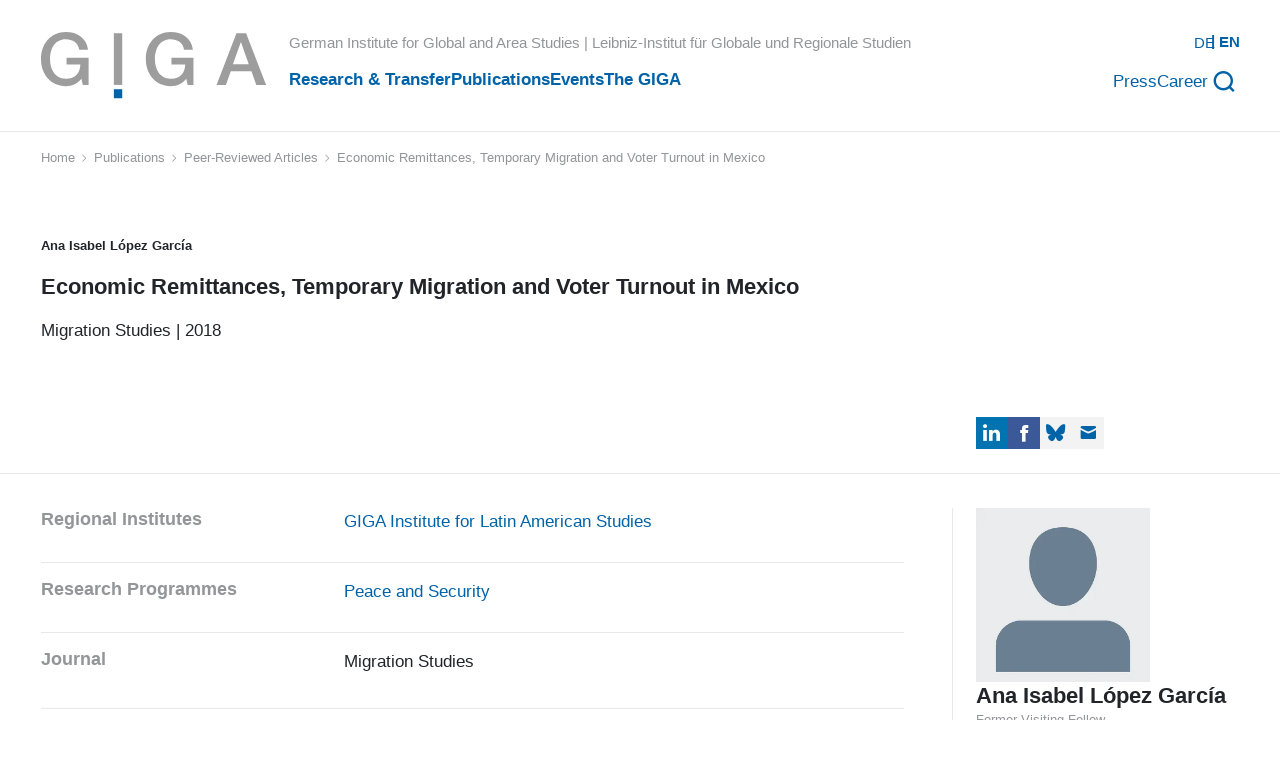

--- FILE ---
content_type: text/html; charset=UTF-8
request_url: https://www.giga-hamburg.de/en/publications/refereed-articles/economic-remittances-temporary-migration-and-voter-turnout-in-mexico
body_size: 46606
content:
<!DOCTYPE html><html lang="en-GB"><head><meta charSet="utf-8"/><meta http-equiv="x-ua-compatible" content="ie=edge"/><meta name="viewport" content="width=device-width, initial-scale=1, shrink-to-fit=no"/><meta name="generator" content="Gatsby 5.13.3"/><meta name="description" data-gatsby-head="true"/><meta property="og:type" content="website" data-gatsby-head="true"/><meta property="og:title" content="Economic Remittances, Temporary Migration and Voter Turnout in Mexico" data-gatsby-head="true"/><meta property="og:description" data-gatsby-head="true"/><meta property="og:url" content="https://www.giga-hamburg.de/en/publications/refereed-articles/economic-remittances-temporary-migration-and-voter-turnout-in-mexico" data-gatsby-head="true"/><meta property="og:image" content="https://www.giga-hamburg.de/assets/images/jlhgjubhhjuo/3MVDYqgKxq8a8ZuszO7pV9/08c95c5d5d810070f74729146470e8d3/iStock-831942476-resized.jpg?w=1200&amp;h=675&amp;fit=fill&amp;f=faces" data-gatsby-head="true"/><meta property="og:image:url" content="https://www.giga-hamburg.de/assets/images/jlhgjubhhjuo/3MVDYqgKxq8a8ZuszO7pV9/08c95c5d5d810070f74729146470e8d3/iStock-831942476-resized.jpg?w=1200&amp;h=675&amp;fit=fill&amp;f=faces" data-gatsby-head="true"/><meta property="og:image:secure_url" content="https://www.giga-hamburg.de/assets/images/jlhgjubhhjuo/3MVDYqgKxq8a8ZuszO7pV9/08c95c5d5d810070f74729146470e8d3/iStock-831942476-resized.jpg?w=1200&amp;h=675&amp;fit=fill&amp;f=faces" data-gatsby-head="true"/><meta property="og:image:width" content="1200" data-gatsby-head="true"/><meta property="og:image:height" content="675" data-gatsby-head="true"/><meta name="twitter:card" content="summary_large_image" data-gatsby-head="true"/><meta name="twitter:title" content="Economic Remittances, Temporary Migration and Voter Turnout in Mexico" data-gatsby-head="true"/><meta name="twitter:description" data-gatsby-head="true"/><meta name="twitter:image" content="https://images.ctfassets.net/jlhgjubhhjuo/3MVDYqgKxq8a8ZuszO7pV9/08c95c5d5d810070f74729146470e8d3/iStock-831942476-resized.jpg?w=1200&amp;h=675&amp;fit=fill&amp;f=faces" data-gatsby-head="true"/><meta name="twitter:image:src" content="https://images.ctfassets.net/jlhgjubhhjuo/3MVDYqgKxq8a8ZuszO7pV9/08c95c5d5d810070f74729146470e8d3/iStock-831942476-resized.jpg?w=1200&amp;h=675&amp;fit=fill&amp;f=faces" data-gatsby-head="true"/><meta name="ctf" content="87f7b137-3e73-4786-a505-a13872a1c8d0" data-gatsby-head="true"/><style data-href="/styles.76060a377c18b9975b6a.css" data-identity="gatsby-global-css">@charset "UTF-8";

/*! normalize.css v8.0.1 | MIT License | github.com/necolas/normalize.css */html{-webkit-text-size-adjust:100%;line-height:1.15}body{margin:0}main{display:block}h1{font-size:2em;margin:.67em 0}hr{box-sizing:content-box;height:0;overflow:visible}pre{font-family:monospace,monospace;font-size:1em}a{background-color:transparent}abbr[title]{border-bottom:none;text-decoration:underline;text-decoration:underline dotted}b,strong{font-weight:bolder}code,kbd,samp{font-family:monospace,monospace;font-size:1em}small{font-size:80%}sub,sup{font-size:75%;line-height:0;position:relative;vertical-align:baseline}sub{bottom:-.25em}sup{top:-.5em}img{border-style:none}button,input,optgroup,select,textarea{font-family:inherit;font-size:100%;line-height:1.15;margin:0}button,input{overflow:visible}button,select{text-transform:none}[type=button],[type=reset],[type=submit],button{-webkit-appearance:button}[type=button]::-moz-focus-inner,[type=reset]::-moz-focus-inner,[type=submit]::-moz-focus-inner,button::-moz-focus-inner{border-style:none;padding:0}[type=button]:-moz-focusring,[type=reset]:-moz-focusring,[type=submit]:-moz-focusring,button:-moz-focusring{outline:1px dotted ButtonText}fieldset{padding:.35em .75em .625em}legend{box-sizing:border-box;color:inherit;display:table;max-width:100%;padding:0;white-space:normal}progress{vertical-align:baseline}textarea{overflow:auto}[type=checkbox],[type=radio]{box-sizing:border-box;padding:0}[type=number]::-webkit-inner-spin-button,[type=number]::-webkit-outer-spin-button{height:auto}[type=search]{-webkit-appearance:textfield;outline-offset:-2px}[type=search]::-webkit-search-decoration{-webkit-appearance:none}::-webkit-file-upload-button{-webkit-appearance:button;font:inherit}details{display:block}summary{display:list-item}[hidden],template{display:none}:root{--toastify-color-light:#fff;--toastify-color-dark:#121212;--toastify-color-info:#3498db;--toastify-color-success:#07bc0c;--toastify-color-warning:#f1c40f;--toastify-color-error:#e74c3c;--toastify-color-transparent:hsla(0,0%,100%,.7);--toastify-icon-color-info:var(--toastify-color-info);--toastify-icon-color-success:var(--toastify-color-success);--toastify-icon-color-warning:var(--toastify-color-warning);--toastify-icon-color-error:var(--toastify-color-error);--toastify-toast-width:320px;--toastify-toast-background:#fff;--toastify-toast-min-height:64px;--toastify-toast-max-height:800px;--toastify-font-family:sans-serif;--toastify-z-index:9999;--toastify-text-color-light:#757575;--toastify-text-color-dark:#fff;--toastify-text-color-info:#fff;--toastify-text-color-success:#fff;--toastify-text-color-warning:#fff;--toastify-text-color-error:#fff;--toastify-spinner-color:#616161;--toastify-spinner-color-empty-area:#e0e0e0;--toastify-color-progress-light:linear-gradient(90deg,#4cd964,#5ac8fa,#007aff,#34aadc,#5856d6,#ff2d55);--toastify-color-progress-dark:#bb86fc;--toastify-color-progress-info:var(--toastify-color-info);--toastify-color-progress-success:var(--toastify-color-success);--toastify-color-progress-warning:var(--toastify-color-warning);--toastify-color-progress-error:var(--toastify-color-error)}.Toastify__toast-container{box-sizing:border-box;color:#fff;padding:4px;position:fixed;-webkit-transform:translateZ(var(--toastify-z-index));width:var(--toastify-toast-width);z-index:var(--toastify-z-index)}.Toastify__toast-container--top-left{left:1em;top:1em}.Toastify__toast-container--top-center{left:50%;top:1em;transform:translateX(-50%)}.Toastify__toast-container--top-right{right:1em;top:1em}.Toastify__toast-container--bottom-left{bottom:1em;left:1em}.Toastify__toast-container--bottom-center{bottom:1em;left:50%;transform:translateX(-50%)}.Toastify__toast-container--bottom-right{bottom:1em;right:1em}@media only screen and (max-width:480px){.Toastify__toast-container{left:0;margin:0;padding:0;width:100vw}.Toastify__toast-container--top-center,.Toastify__toast-container--top-left,.Toastify__toast-container--top-right{top:0;transform:translateX(0)}.Toastify__toast-container--bottom-center,.Toastify__toast-container--bottom-left,.Toastify__toast-container--bottom-right{bottom:0;transform:translateX(0)}.Toastify__toast-container--rtl{left:auto;right:0}}.Toastify__toast{-ms-flex-pack:justify;border-radius:4px;box-shadow:0 1px 10px 0 rgba(0,0,0,.1),0 2px 15px 0 rgba(0,0,0,.05);box-sizing:border-box;cursor:default;direction:ltr;display:-ms-flexbox;display:flex;font-family:var(--toastify-font-family);justify-content:space-between;margin-bottom:1rem;max-height:var(--toastify-toast-max-height);min-height:var(--toastify-toast-min-height);overflow:hidden;padding:8px;position:relative;z-index:0}.Toastify__toast--rtl{direction:rtl}.Toastify__toast--close-on-click{cursor:pointer}.Toastify__toast-body{-ms-flex-align:center;align-items:center;display:-ms-flexbox;display:flex;-ms-flex:1 1 auto;flex:1 1 auto;margin:auto 0;padding:6px}.Toastify__toast-body>div:last-child{-ms-flex:1;flex:1;word-break:break-word}.Toastify__toast-icon{-webkit-margin-end:10px;-ms-flex-negative:0;display:-ms-flexbox;display:flex;flex-shrink:0;margin-inline-end:10px;width:20px}.Toastify--animate{animation-duration:.7s;animation-fill-mode:both}.Toastify--animate-icon{animation-duration:.3s;animation-fill-mode:both}@media only screen and (max-width:480px){.Toastify__toast{border-radius:0;margin-bottom:0}}.Toastify__toast-theme--dark{background:var(--toastify-color-dark);color:var(--toastify-text-color-dark)}.Toastify__toast-theme--colored.Toastify__toast--default,.Toastify__toast-theme--light{background:var(--toastify-color-light);color:var(--toastify-text-color-light)}.Toastify__toast-theme--colored.Toastify__toast--info{background:var(--toastify-color-info);color:var(--toastify-text-color-info)}.Toastify__toast-theme--colored.Toastify__toast--success{background:var(--toastify-color-success);color:var(--toastify-text-color-success)}.Toastify__toast-theme--colored.Toastify__toast--warning{background:var(--toastify-color-warning);color:var(--toastify-text-color-warning)}.Toastify__toast-theme--colored.Toastify__toast--error{background:var(--toastify-color-error);color:var(--toastify-text-color-error)}.Toastify__progress-bar-theme--light{background:var(--toastify-color-progress-light)}.Toastify__progress-bar-theme--dark{background:var(--toastify-color-progress-dark)}.Toastify__progress-bar--info{background:var(--toastify-color-progress-info)}.Toastify__progress-bar--success{background:var(--toastify-color-progress-success)}.Toastify__progress-bar--warning{background:var(--toastify-color-progress-warning)}.Toastify__progress-bar--error{background:var(--toastify-color-progress-error)}.Toastify__progress-bar-theme--colored.Toastify__progress-bar--error,.Toastify__progress-bar-theme--colored.Toastify__progress-bar--info,.Toastify__progress-bar-theme--colored.Toastify__progress-bar--success,.Toastify__progress-bar-theme--colored.Toastify__progress-bar--warning{background:var(--toastify-color-transparent)}.Toastify__close-button{-ms-flex-item-align:start;align-self:flex-start;background:transparent;border:none;color:#fff;cursor:pointer;opacity:.7;outline:none;padding:0;transition:.3s ease}.Toastify__close-button--light{color:#000;opacity:.3}.Toastify__close-button>svg{fill:currentColor;height:16px;width:14px}.Toastify__close-button:focus,.Toastify__close-button:hover{opacity:1}@keyframes Toastify__trackProgress{0%{transform:scaleX(1)}to{transform:scaleX(0)}}.Toastify__progress-bar{bottom:0;height:5px;left:0;opacity:.7;position:absolute;transform-origin:left;width:100%;z-index:var(--toastify-z-index)}.Toastify__progress-bar--animated{animation:Toastify__trackProgress linear 1 forwards}.Toastify__progress-bar--controlled{transition:transform .2s}.Toastify__progress-bar--rtl{left:auto;right:0;transform-origin:right}.Toastify__spinner{animation:Toastify__spin .65s linear infinite;border:2px solid;border-color:var(--toastify-spinner-color-empty-area);border-radius:100%;border-right-color:var(--toastify-spinner-color);box-sizing:border-box;height:20px;width:20px}@keyframes Toastify__bounceInRight{0%,60%,75%,90%,to{animation-timing-function:cubic-bezier(.215,.61,.355,1)}0%{opacity:0;transform:translate3d(3000px,0,0)}60%{opacity:1;transform:translate3d(-25px,0,0)}75%{transform:translate3d(10px,0,0)}90%{transform:translate3d(-5px,0,0)}to{transform:none}}@keyframes Toastify__bounceOutRight{20%{opacity:1;transform:translate3d(-20px,0,0)}to{opacity:0;transform:translate3d(2000px,0,0)}}@keyframes Toastify__bounceInLeft{0%,60%,75%,90%,to{animation-timing-function:cubic-bezier(.215,.61,.355,1)}0%{opacity:0;transform:translate3d(-3000px,0,0)}60%{opacity:1;transform:translate3d(25px,0,0)}75%{transform:translate3d(-10px,0,0)}90%{transform:translate3d(5px,0,0)}to{transform:none}}@keyframes Toastify__bounceOutLeft{20%{opacity:1;transform:translate3d(20px,0,0)}to{opacity:0;transform:translate3d(-2000px,0,0)}}@keyframes Toastify__bounceInUp{0%,60%,75%,90%,to{animation-timing-function:cubic-bezier(.215,.61,.355,1)}0%{opacity:0;transform:translate3d(0,3000px,0)}60%{opacity:1;transform:translate3d(0,-20px,0)}75%{transform:translate3d(0,10px,0)}90%{transform:translate3d(0,-5px,0)}to{transform:translateZ(0)}}@keyframes Toastify__bounceOutUp{20%{transform:translate3d(0,-10px,0)}40%,45%{opacity:1;transform:translate3d(0,20px,0)}to{opacity:0;transform:translate3d(0,-2000px,0)}}@keyframes Toastify__bounceInDown{0%,60%,75%,90%,to{animation-timing-function:cubic-bezier(.215,.61,.355,1)}0%{opacity:0;transform:translate3d(0,-3000px,0)}60%{opacity:1;transform:translate3d(0,25px,0)}75%{transform:translate3d(0,-10px,0)}90%{transform:translate3d(0,5px,0)}to{transform:none}}@keyframes Toastify__bounceOutDown{20%{transform:translate3d(0,10px,0)}40%,45%{opacity:1;transform:translate3d(0,-20px,0)}to{opacity:0;transform:translate3d(0,2000px,0)}}.Toastify__bounce-enter--bottom-left,.Toastify__bounce-enter--top-left{animation-name:Toastify__bounceInLeft}.Toastify__bounce-enter--bottom-right,.Toastify__bounce-enter--top-right{animation-name:Toastify__bounceInRight}.Toastify__bounce-enter--top-center{animation-name:Toastify__bounceInDown}.Toastify__bounce-enter--bottom-center{animation-name:Toastify__bounceInUp}.Toastify__bounce-exit--bottom-left,.Toastify__bounce-exit--top-left{animation-name:Toastify__bounceOutLeft}.Toastify__bounce-exit--bottom-right,.Toastify__bounce-exit--top-right{animation-name:Toastify__bounceOutRight}.Toastify__bounce-exit--top-center{animation-name:Toastify__bounceOutUp}.Toastify__bounce-exit--bottom-center{animation-name:Toastify__bounceOutDown}@keyframes Toastify__zoomIn{0%{opacity:0;transform:scale3d(.3,.3,.3)}50%{opacity:1}}@keyframes Toastify__zoomOut{0%{opacity:1}50%{opacity:0;transform:scale3d(.3,.3,.3)}to{opacity:0}}.Toastify__zoom-enter{animation-name:Toastify__zoomIn}.Toastify__zoom-exit{animation-name:Toastify__zoomOut}@keyframes Toastify__flipIn{0%{animation-timing-function:ease-in;opacity:0;transform:perspective(400px) rotateX(90deg)}40%{animation-timing-function:ease-in;transform:perspective(400px) rotateX(-20deg)}60%{opacity:1;transform:perspective(400px) rotateX(10deg)}80%{transform:perspective(400px) rotateX(-5deg)}to{transform:perspective(400px)}}@keyframes Toastify__flipOut{0%{transform:perspective(400px)}30%{opacity:1;transform:perspective(400px) rotateX(-20deg)}to{opacity:0;transform:perspective(400px) rotateX(90deg)}}.Toastify__flip-enter{animation-name:Toastify__flipIn}.Toastify__flip-exit{animation-name:Toastify__flipOut}@keyframes Toastify__slideInRight{0%{transform:translate3d(110%,0,0);visibility:visible}to{transform:translateZ(0)}}@keyframes Toastify__slideInLeft{0%{transform:translate3d(-110%,0,0);visibility:visible}to{transform:translateZ(0)}}@keyframes Toastify__slideInUp{0%{transform:translate3d(0,110%,0);visibility:visible}to{transform:translateZ(0)}}@keyframes Toastify__slideInDown{0%{transform:translate3d(0,-110%,0);visibility:visible}to{transform:translateZ(0)}}@keyframes Toastify__slideOutRight{0%{transform:translateZ(0)}to{transform:translate3d(110%,0,0);visibility:hidden}}@keyframes Toastify__slideOutLeft{0%{transform:translateZ(0)}to{transform:translate3d(-110%,0,0);visibility:hidden}}@keyframes Toastify__slideOutDown{0%{transform:translateZ(0)}to{transform:translate3d(0,500px,0);visibility:hidden}}@keyframes Toastify__slideOutUp{0%{transform:translateZ(0)}to{transform:translate3d(0,-500px,0);visibility:hidden}}.Toastify__slide-enter--bottom-left,.Toastify__slide-enter--top-left{animation-name:Toastify__slideInLeft}.Toastify__slide-enter--bottom-right,.Toastify__slide-enter--top-right{animation-name:Toastify__slideInRight}.Toastify__slide-enter--top-center{animation-name:Toastify__slideInDown}.Toastify__slide-enter--bottom-center{animation-name:Toastify__slideInUp}.Toastify__slide-exit--bottom-left,.Toastify__slide-exit--top-left{animation-name:Toastify__slideOutLeft}.Toastify__slide-exit--bottom-right,.Toastify__slide-exit--top-right{animation-name:Toastify__slideOutRight}.Toastify__slide-exit--top-center{animation-name:Toastify__slideOutUp}.Toastify__slide-exit--bottom-center{animation-name:Toastify__slideOutDown}@keyframes Toastify__spin{0%{transform:rotate(0deg)}to{transform:rotate(1turn)}}#cc-main{-webkit-font-smoothing:antialiased;-moz-osx-font-smoothing:grayscale;-webkit-text-size-adjust:100%;background:transparent;color:var(--cc-primary-color);font-family:var(--cc-font-family);font-size:16px;font-weight:400;line-height:1.15;position:relative;position:fixed;text-rendering:optimizeLegibility;z-index:var(--cc-z-index)}#cc-main :after,#cc-main :before,#cc-main a,#cc-main button,#cc-main div,#cc-main h2,#cc-main input,#cc-main p,#cc-main span{all:unset;box-sizing:border-box}#cc-main .pm__badge,#cc-main button{all:initial;box-sizing:border-box;color:unset;visibility:unset}#cc-main .pm__badge,#cc-main a,#cc-main button,#cc-main input{-webkit-appearance:none;appearance:none;cursor:pointer;font-family:inherit;font-size:100%;line-height:normal;margin:0;outline:revert;outline-offset:2px;overflow:hidden}#cc-main table,#cc-main tbody,#cc-main td,#cc-main th,#cc-main thead,#cc-main tr{all:revert;color:inherit;font-family:inherit;font-size:inherit;font-weight:inherit}:root{--cc-font-family:-apple-system,BlinkMacSystemFont,"Segoe UI",Roboto,Helvetica,Arial,sans-serif,"Apple Color Emoji","Segoe UI Emoji","Segoe UI Symbol";--cc-modal-border-radius:.5rem;--cc-btn-border-radius:.4rem;--cc-modal-transition-duration:.25s;--cc-link-color:var(--cc-btn-primary-bg);--cc-modal-margin:1rem;--cc-z-index:2147483647;--cc-bg:#fff;--cc-primary-color:#2c2f31;--cc-secondary-color:#5e6266;--cc-btn-primary-bg:#30363c;--cc-btn-primary-color:#fff;--cc-btn-primary-border-color:var(--cc-btn-primary-bg);--cc-btn-primary-hover-bg:#000;--cc-btn-primary-hover-color:#fff;--cc-btn-primary-hover-border-color:var(--cc-btn-primary-hover-bg);--cc-btn-secondary-bg:#eaeff2;--cc-btn-secondary-color:var(--cc-primary-color);--cc-btn-secondary-border-color:var(--cc-btn-secondary-bg);--cc-btn-secondary-hover-bg:#d4dae0;--cc-btn-secondary-hover-color:#000;--cc-btn-secondary-hover-border-color:#d4dae0;--cc-separator-border-color:#f0f4f7;--cc-toggle-on-bg:var(--cc-btn-primary-bg);--cc-toggle-off-bg:#667481;--cc-toggle-on-knob-bg:#fff;--cc-toggle-off-knob-bg:var(--cc-toggle-on-knob-bg);--cc-toggle-enabled-icon-color:var(--cc-bg);--cc-toggle-disabled-icon-color:var(--cc-bg);--cc-toggle-readonly-bg:#d5dee2;--cc-toggle-readonly-knob-bg:#fff;--cc-toggle-readonly-knob-icon-color:var(--cc-toggle-readonly-bg);--cc-section-category-border:var(--cc-cookie-category-block-bg);--cc-cookie-category-block-bg:#f0f4f7;--cc-cookie-category-block-border:#f0f4f7;--cc-cookie-category-block-hover-bg:#e9eff4;--cc-cookie-category-block-hover-border:#e9eff4;--cc-cookie-category-expanded-block-bg:transparent;--cc-cookie-category-expanded-block-hover-bg:#dee4e9;--cc-overlay-bg:rgba(0,0,0,.65);--cc-webkit-scrollbar-bg:var(--cc-section-category-border);--cc-webkit-scrollbar-hover-bg:var(--cc-btn-primary-hover-bg);--cc-footer-bg:var(--cc-btn-secondary-bg);--cc-footer-color:var(--cc-secondary-color);--cc-footer-border-color:#e4eaed;--cc-pm-toggle-border-radius:4em}#cc-main.cc--rtl{direction:rtl}#cc-main .cm__title,#cc-main a,#cc-main b,#cc-main em,#cc-main strong{font-weight:600}#cc-main button>span{pointer-events:none}#cc-main .cc__link,#cc-main a{background-image:linear-gradient(currentColor,currentColor);background-position:0 100%;background-repeat:no-repeat;background-size:0 1px;font-weight:600;position:relative;transition:background-size .25s,color .25s ease}#cc-main .cc__link:hover,#cc-main a:hover{background-size:100% 1px;color:var(--cc-primary-color)}#cc-main .cc__link{color:var(--cc-link-color)}#cc-main .cm__desc,#cc-main .pm__body{overscroll-behavior:auto contain;scrollbar-width:thin}@media screen and (min-width:640px){#cc-main ::-webkit-scrollbar,#cc-main ::-webkit-scrollbar-thumb,#cc-main ::-webkit-scrollbar-track{all:revert}#cc-main ::-webkit-scrollbar-thumb{-webkit-background-clip:padding-box;background-clip:padding-box;background:var(--cc-toggle-readonly-bg);border:.25rem solid var(--cc-bg);border-radius:1rem}#cc-main ::-webkit-scrollbar-thumb:hover{background:var(--cc-toggle-off-bg)}#cc-main ::-webkit-scrollbar{background:transparent;width:12px}}html.disable--interaction.show--consent,html.disable--interaction.show--consent body{height:auto!important;overflow:hidden!important}@media (prefers-reduced-motion){#cc-main{--cc-modal-transition-duration:0s}}.cc--darkmode{--cc-bg:#161a1c;--cc-primary-color:#ebf3f6;--cc-secondary-color:#aebbc5;--cc-btn-primary-bg:#c2d0e0;--cc-btn-primary-color:var(--cc-bg);--cc-btn-primary-border-color:var(--cc-btn-primary-bg);--cc-btn-primary-hover-bg:#98a7b6;--cc-btn-primary-hover-color:#000;--cc-btn-primary-hover-border-color:var(--cc-btn-primary-hover-bg);--cc-btn-secondary-bg:#242c31;--cc-btn-secondary-color:var(--cc-primary-color);--cc-btn-secondary-border-color:var(--cc-btn-secondary-bg);--cc-btn-secondary-hover-bg:#353d43;--cc-btn-secondary-hover-color:#fff;--cc-btn-secondary-hover-border-color:var(--cc-btn-secondary-hover-bg);--cc-separator-border-color:#222a30;--cc-toggle-on-bg:var(--cc-btn-primary-bg);--cc-toggle-off-bg:#525f6b;--cc-toggle-on-knob-bg:var(--cc-btn-primary-color);--cc-toggle-off-knob-bg:var(--cc-btn-primary-color);--cc-toggle-enabled-icon-color:var(--cc-btn-primary-color);--cc-toggle-disabled-icon-color:var(--cc-btn-primary-color);--cc-toggle-readonly-bg:#343e45;--cc-toggle-readonly-knob-bg:#5f6b72;--cc-toggle-readonly-knob-icon-color:var(--cc-toggle-readonly-bg);--cc-section-category-border:#1e2428;--cc-cookie-category-block-bg:#1e2428;--cc-cookie-category-block-border:var(--cc-section-category-border);--cc-cookie-category-block-hover-bg:#242c31;--cc-cookie-category-block-hover-border:#232a2f;--cc-cookie-category-expanded-block-bg:transparent;--cc-cookie-category-expanded-block-hover-bg:var(--cc-toggle-readonly-bg);--cc-overlay-bg:rgba(0,0,0,.65);--cc-webkit-scrollbar-bg:var(--cc-section-category-border);--cc-webkit-scrollbar-hover-bg:var(--cc-btn-primary-hover-bg);--cc-footer-bg:#0c0e0f;--cc-footer-color:var(--cc-secondary-color);--cc-footer-border-color:#060809}.cc--darkmode #cc-main{color-scheme:dark}#cc-main .cm{background:var(--cc-bg);border-radius:var(--cc-modal-border-radius);box-shadow:0 .625em 1.875em rgba(0,0,2,.3);display:flex;flex-direction:column;max-width:24rem;opacity:0;overflow:hidden;position:fixed;transform:translateY(1.6em);visibility:hidden;z-index:1}#cc-main .cm--top{top:var(--cc-modal-margin)}#cc-main .cm--middle{top:50%;transform:translateY(calc(-50% + 1.6em))}#cc-main .cm--bottom{bottom:var(--cc-modal-margin)}#cc-main .cm--center{left:var(--cc-modal-margin);margin:0 auto;right:var(--cc-modal-margin);width:unset}#cc-main .cm--left{left:var(--cc-modal-margin);margin-right:var(--cc-modal-margin)}#cc-main .cm--right{margin-left:var(--cc-modal-margin);right:var(--cc-modal-margin)}#cc-main .cm__body{display:flex;flex-direction:column;justify-content:space-between;position:relative}#cc-main .cm__btns,#cc-main .cm__links{padding:1rem 1.3rem;width:unset}#cc-main .cm__texts{display:flex;flex:1;flex-direction:column;justify-content:center;padding:1rem 0 0}#cc-main .cm__desc,#cc-main .cm__title{padding:0 1.3rem}#cc-main .cm__title{font-size:1.05em}#cc-main .cm__title+.cm__desc{margin-top:1.1em}#cc-main .cm__desc{color:var(--cc-secondary-color);font-size:.9em;line-height:1.5;max-height:40vh;overflow-x:visible;overflow-y:auto;padding-bottom:1em}#cc-main .cm__btns{border-top:1px solid var(--cc-separator-border-color);display:flex;flex-direction:column;justify-content:center}#cc-main .cm__btn-group{display:grid;grid-auto-columns:minmax(0,1fr)}#cc-main .cm__btn+.cm__btn,#cc-main .cm__btn-group+.cm__btn-group{margin-top:.375rem}#cc-main .cm--flip .cm__btn+.cm__btn,#cc-main .cm--flip .cm__btn-group+.cm__btn-group{margin-bottom:.375rem;margin-top:0}#cc-main .cm--inline .cm__btn+.cm__btn{margin-left:.375rem;margin-top:0}#cc-main .cm--inline.cm--flip .cm__btn+.cm__btn{margin-bottom:0;margin-left:0;margin-right:.375rem}#cc-main .cm--inline.cm--flip .cm__btn-group+.cm__btn-group{margin-bottom:.375rem;margin-right:0}#cc-main .cm--wide .cm__btn+.cm__btn,#cc-main .cm--wide .cm__btn-group+.cm__btn-group{margin-left:.375rem;margin-top:0}#cc-main .cm--wide.cm--flip .cm__btn+.cm__btn,#cc-main .cm--wide.cm--flip .cm__btn-group+.cm__btn-group{margin-bottom:0;margin-right:.375rem}#cc-main .cm--bar:not(.cm--inline) .cm__btn-group--uneven,#cc-main .cm--wide .cm__btn-group--uneven{display:flex;flex:1;justify-content:space-between}#cc-main .cm--bar:not(.cm--inline).cm--flip .cm__btn-group--uneven,#cc-main .cm--wide.cm--flip .cm__btn-group--uneven{flex-direction:row-reverse}#cc-main .cm__btn{background:var(--cc-btn-primary-bg);border:1px solid var(--cc-btn-primary-border-color);border-radius:var(--cc-btn-border-radius);color:var(--cc-btn-primary-color);font-size:.82em;font-weight:600;min-height:42px;padding:.5em 1em;text-align:center}#cc-main .cm__btn:hover{background:var(--cc-btn-primary-hover-bg);border-color:var(--cc-btn-primary-hover-border-color);color:var(--cc-btn-primary-hover-color)}#cc-main .cm__btn--secondary{background:var(--cc-btn-secondary-bg);border-color:var(--cc-btn-secondary-border-color);color:var(--cc-btn-secondary-color)}#cc-main .cm__btn--secondary:hover{background:var(--cc-btn-secondary-hover-bg);border-color:var(--cc-btn-secondary-hover-border-color);color:var(--cc-btn-secondary-hover-color)}#cc-main .cm__btn--close{border-radius:0;border-bottom-left-radius:var(--cc-btn-border-radius);border-right:none;border-top:none;display:none;font-size:1em;height:42px;min-width:auto!important;overflow:hidden;padding:0!important;position:absolute;right:0;top:0;width:42px}#cc-main .cm__btn--close svg{stroke:var(--cc-btn-primary-color);transform:scale(.5);transition:stroke .15s ease}#cc-main .cm__btn--close:hover svg{stroke:var(--cc-btn-primary-hover-color)}#cc-main .cm__btn--close.cm__btn--secondary svg{stroke:var(--cc-btn-secondary-color)}#cc-main .cm__btn--close.cm__btn--secondary:hover svg{stroke:var(--cc-btn-secondary-hover-color)}#cc-main .cm__btn--close+.cm__texts .cm__title{padding-right:3rem}#cc-main .cm--inline .cm__btn-group{grid-auto-flow:column}#cc-main .cm__footer{background:var(--cc-footer-bg);border-top:1px solid var(--cc-footer-border-color);color:var(--cc-footer-color);padding:.4em 0 .5em}#cc-main .cm__links{display:flex;flex-direction:row;padding-bottom:0;padding-top:0}#cc-main .cm__link-group{display:flex;flex-direction:row;font-size:.8em;width:100%}#cc-main .cm__link-group>*+*{margin-left:1.3rem}#cc-main .cm--flip .cm__btn:last-child{grid-row:1}#cc-main .cm--inline.cm--flip .cm__btn:last-child{grid-column:1}#cc-main .cm--box .cm__btn--close{display:block}#cc-main .cm--box.cm--flip .cm__btns{flex-direction:column-reverse}#cc-main .cm--box.cm--wide{max-width:36em}#cc-main .cm--box.cm--wide .cm__btns{flex-direction:row;justify-content:space-between}#cc-main .cm--box.cm--wide .cm__btn-group{grid-auto-flow:column}#cc-main .cm--box.cm--wide .cm__btn{min-width:120px;padding-left:1.8em;padding-right:1.8em}#cc-main .cm--box.cm--wide.cm--flip .cm__btns{flex-direction:row-reverse}#cc-main .cm--box.cm--wide.cm--flip .cm__btn:last-child{grid-column:1}#cc-main .cm--cloud{max-width:54em;width:unset}#cc-main .cm--cloud .cm__body{flex-direction:row}#cc-main .cm--cloud .cm__texts{flex:1}#cc-main .cm--cloud .cm__desc{max-height:9.4em}#cc-main .cm--cloud .cm__btns{border-left:1px solid var(--cc-separator-border-color);border-top:none;max-width:23em}#cc-main .cm--cloud .cm__btn-group{flex-direction:column}#cc-main .cm--cloud .cm__btn{min-width:19em}#cc-main .cm--cloud.cm--flip .cm__btn-group,#cc-main .cm--cloud.cm--flip .cm__btns{flex-direction:column-reverse}#cc-main .cm--cloud.cm--inline .cm__btn-group{flex-direction:row}#cc-main .cm--cloud.cm--inline .cm__btn{min-width:10em}#cc-main .cm--cloud.cm--inline.cm--flip .cm__btn-group{flex-direction:row-reverse}#cc-main .cm--bar{--cc-modal-transition-duration:.35s;border-radius:0;left:0;margin:0;max-width:unset;opacity:1;right:0;transform:translateY(0);width:100vw}#cc-main .cm--bar.cm--top{top:0;transform:translateY(-100%)}#cc-main .cm--bar.cm--bottom{bottom:0;transform:translateY(100%)}#cc-main .cm--bar .cm__body,#cc-main .cm--bar .cm__links{margin:0 auto;max-width:55em;width:100%}#cc-main .cm--bar .cm__body{padding:.5em 0 .9em}#cc-main .cm--bar .cm__btns{border-top:none;flex-direction:row;justify-content:space-between}#cc-main .cm--bar .cm__btn-group{grid-auto-flow:column}#cc-main .cm--bar:not(.cm--inline) .cm__btn+.cm__btn,#cc-main .cm--bar:not(.cm--inline) .cm__btn-group+.cm__btn-group{margin-left:.375rem;margin-top:0}#cc-main .cm--bar .cm__btn{min-width:120px;padding-left:2em;padding-right:2em}#cc-main .cm--bar.cm--flip:not(.cm--inline) .cm__btn+.cm__btn,#cc-main .cm--bar.cm--flip:not(.cm--inline) .cm__btn-group+.cm__btn-group{margin-bottom:0;margin-left:0;margin-right:.375rem}#cc-main .cm--bar.cm--flip .cm__btns{flex-direction:row-reverse}#cc-main .cm--bar.cm--flip .cm__btn:last-child{grid-column:1}#cc-main .cm--bar.cm--inline .cm__body,#cc-main .cm--bar.cm--inline .cm__links{max-width:74em}#cc-main .cm--bar.cm--inline .cm__body{flex-direction:row;padding:0}#cc-main .cm--bar.cm--inline .cm__btns{flex-direction:column;justify-content:center;max-width:23em}#cc-main .cm--bar.cm--inline.cm--flip .cm__btns{flex-direction:column-reverse}#cc-main .cc--anim .cm,#cc-main .cc--anim.cm-wrapper:before{transition:opacity var(--cc-modal-transition-duration) ease,visibility var(--cc-modal-transition-duration) ease,transform var(--cc-modal-transition-duration) ease}#cc-main .cc--anim .cm__btn,#cc-main .cc--anim .cm__close{transition:background-color .15s ease,border-color .15s ease,color .15s ease}.disable--interaction #cc-main .cm-wrapper:before{background:var(--cc-overlay-bg);bottom:0;content:"";left:0;opacity:0;position:fixed;right:0;top:0;visibility:hidden;z-index:0}.show--consent #cc-main .cc--anim .cm{opacity:1;transform:translateY(0);visibility:visible!important}.show--consent #cc-main .cc--anim .cm--middle{transform:translateY(-50%)}.show--consent #cc-main .cc--anim .cm--bar{transform:translateY(0)}.show--consent #cc-main .cc--anim.cm-wrapper:before{opacity:1;visibility:visible}#cc-main.cc--rtl .cm__btn--close{border-bottom-left-radius:unset;border-bottom-right-radius:var(--cc-btn-border-radius);left:0;right:unset}#cc-main.cc--rtl .cm__btn--close+.cm__texts .cm__title{padding-left:3rem!important;padding-right:1.3rem}#cc-main.cc--rtl .cm--inline .cm__btn+.cm__btn{margin-left:0;margin-right:.375rem}#cc-main.cc--rtl .cm--inline.cm--flip .cm__btn+.cm__btn{margin-left:.375rem;margin-right:0}#cc-main.cc--rtl .cm:not(.cm--inline).cm--bar .cm__btn+.cm__btn,#cc-main.cc--rtl .cm:not(.cm--inline).cm--bar .cm__btn-group+.cm__btn-group,#cc-main.cc--rtl .cm:not(.cm--inline).cm--wide .cm__btn+.cm__btn,#cc-main.cc--rtl .cm:not(.cm--inline).cm--wide .cm__btn-group+.cm__btn-group{margin-left:0;margin-right:.375rem}#cc-main.cc--rtl .cm:not(.cm--inline).cm--bar.cm--flip .cm__btn+.cm__btn,#cc-main.cc--rtl .cm:not(.cm--inline).cm--wide.cm--flip .cm__btn+.cm__btn{margin-left:.375rem;margin-right:0}#cc-main.cc--rtl .cm__link-group>*+*{margin-left:0;margin-right:1.3rem}@media screen and (max-width:640px){#cc-main{--cc-modal-margin:.5em}#cc-main .cm{max-width:none!important;width:auto!important}#cc-main .cm__body{flex-direction:column!important;padding:0!important}#cc-main .cm__btns,#cc-main .cm__desc,#cc-main .cm__links,#cc-main .cm__title{padding-left:1.1rem!important;padding-right:1.1rem!important}#cc-main .cm__btns{border-left:none!important;border-top:1px solid var(--cc-separator-border-color)!important;flex-direction:column!important;max-width:none!important;min-width:auto!important}#cc-main .cm__btn+.cm__btn,#cc-main .cm__btn-group+.cm__btn-group{margin:.375rem 0 0!important}#cc-main .cm--flip .cm__btn+.cm__btn,#cc-main .cm--flip .cm__btn-group+.cm__btn-group{margin-bottom:.375rem!important;margin-top:0!important}#cc-main .cm__btn-group{display:flex!important;flex-direction:column!important;min-width:auto!important}#cc-main .cm__btn{flex:auto!important}#cc-main .cm__link-group{justify-content:center!important}#cc-main .cm--flip .cm__btn-group,#cc-main .cm--flip .cm__btns{flex-direction:column-reverse!important}}#cc-main .pm-wrapper{position:relative;z-index:2}#cc-main .pm{background:var(--cc-bg);border-radius:var(--cc-modal-border-radius);box-shadow:0 .625em 1.875em rgba(0,0,2,.3);display:flex;flex-direction:column;opacity:0;overflow:hidden;position:fixed;visibility:hidden;width:100%;width:unset;z-index:1}#cc-main svg{fill:none;width:100%}#cc-main .pm__body,#cc-main .pm__footer,#cc-main .pm__header{padding:1em 1.4em}#cc-main .pm__header{align-items:center;border-bottom:1px solid var(--cc-separator-border-color);display:flex;justify-content:space-between}#cc-main .pm__title{align-items:center;display:flex;flex:1;font-weight:600;margin-right:2em}#cc-main .pm__close-btn{background:var(--cc-btn-secondary-bg);border:1px solid var(--cc-btn-secondary-border-color);border-radius:var(--cc-btn-border-radius);height:40px;position:relative;transition:all .15s ease;width:40px}#cc-main .pm__close-btn span{display:flex;height:100%;width:100%}#cc-main .pm__close-btn svg{stroke:var(--cc-btn-secondary-color);transform:scale(.5);transition:stroke .15s ease}#cc-main .pm__close-btn:hover{background:var(--cc-btn-secondary-hover-bg);border-color:var(--cc-btn-secondary-hover-border-color)}#cc-main .pm__close-btn:hover svg{stroke:var(--cc-btn-secondary-hover-color)}#cc-main .pm__body{flex:1;overflow-y:auto;overflow-y:overlay}#cc-main .pm__section,#cc-main .pm__section--toggle{border-radius:var(--cc-btn-border-radius);display:flex;flex-direction:column;margin-bottom:.5em}#cc-main .pm__section--toggle .pm__section-desc-wrapper{border:1px solid var(--cc-cookie-category-block-border);border-radius:var(--cc-btn-border-radius);border-top:none;border-top-left-radius:0;border-top-right-radius:0;display:none;margin-top:0!important;overflow:hidden}#cc-main .pm__section{border:1px solid var(--cc-separator-border-color);padding:1em;transition:background-color .25s ease,border-color .25s ease}#cc-main .pm__section:first-child{border:none;margin-bottom:2em;margin-top:0;padding:0;transition:none}#cc-main .pm__section:not(:first-child):hover{background:var(--cc-cookie-category-block-bg);border-color:var(--cc-cookie-category-block-border)}#cc-main .pm__section-toggles+.pm__section{margin-top:2em}#cc-main .pm__section--toggle{background:var(--cc-cookie-category-block-bg);border-top:none;margin-bottom:.375rem}#cc-main .pm__section--toggle .pm__section-title{align-items:center;background:var(--cc-cookie-category-block-bg);border:1px solid var(--cc-cookie-category-block-border);display:flex;justify-content:space-between;min-height:58px;padding:1.1em 5.4em 1.1em 1.2em;position:relative;transition:background-color .25s ease,border-color .25s ease;width:100%}#cc-main .pm__section--toggle .pm__section-title:hover{background:var(--cc-cookie-category-block-hover-bg);border-color:var(--cc-cookie-category-block-hover-border)}#cc-main .pm__section--toggle .pm__section-desc{margin-top:0;padding:1em}#cc-main .pm__section--toggle.is-expanded{--cc-cookie-category-block-bg:var(--cc-cookie-category-expanded-block-bg);--cc-cookie-category-block-border:var(--cc-cookie-category-expanded-block-hover-bg)}#cc-main .pm__section--toggle.is-expanded .pm__section-title{border-bottom-left-radius:0;border-bottom-right-radius:0}#cc-main .pm__section--toggle.is-expanded .pm__section-arrow svg{transform:scale(.5) rotate(180deg)}#cc-main .pm__section--toggle.is-expanded .pm__section-desc-wrapper{display:flex}#cc-main .pm__section--expandable .pm__section-title{cursor:pointer;padding-left:3.4em}#cc-main .pm__section--expandable .pm__section-arrow{background:var(--cc-toggle-readonly-bg);border-radius:100%;display:flex;height:20px;justify-content:center;left:18px;pointer-events:none;position:absolute;width:20px}#cc-main .pm__section--expandable .pm__section-arrow svg{stroke:var(--cc-btn-secondary-color);transform:scale(.5)}#cc-main .pm__section-title-wrapper{align-items:center;display:flex;position:relative}#cc-main .pm__section-title-wrapper+.pm__section-desc-wrapper{margin-top:.85em}#cc-main .pm__section-title{border-radius:var(--cc-btn-border-radius);font-size:.95em;font-weight:600}#cc-main .pm__badge{align-items:center;background:var(--cc-btn-secondary-bg);border-radius:5em;color:var(--cc-secondary-color);display:flex;flex:none;font-size:.8em;font-weight:600;height:23px;justify-content:center;margin-left:1em;min-width:23px;overflow:hidden;padding:0 .6em 1px;position:relative;text-align:center;white-space:nowrap;width:auto}#cc-main .pm__service-counter{background:var(--cc-btn-primary-bg);color:var(--cc-btn-primary-color);padding:0;width:23px}#cc-main .pm__service-counter[data-counterlabel]{padding:0 .6em 1px;width:auto}#cc-main .section__toggle,#cc-main .section__toggle-wrapper,#cc-main .toggle__icon,#cc-main .toggle__label{border-radius:var(--cc-pm-toggle-border-radius);height:23px;transform:translateZ(0);width:50px}#cc-main .section__toggle-wrapper{cursor:pointer;position:absolute;right:18px;z-index:1}#cc-main .toggle-service{height:19px;position:relative;right:0;width:42px}#cc-main .toggle-service .section__toggle,#cc-main .toggle-service .toggle__icon,#cc-main .toggle-service .toggle__label{height:19px;width:42px}#cc-main .toggle-service .toggle__icon{position:relative}#cc-main .toggle-service .toggle__icon-circle{height:19px;width:19px}#cc-main .toggle-service .section__toggle:checked~.toggle__icon .toggle__icon-circle{transform:translateX(23px)}#cc-main .pm__section--toggle:nth-child(2) .section__toggle-wrapper:after{display:none!important}#cc-main .section__toggle{border:0;cursor:pointer;display:block;left:0;margin:0;position:absolute;top:0}#cc-main .section__toggle:disabled{cursor:not-allowed}#cc-main .toggle__icon{background:var(--cc-toggle-off-bg);box-shadow:0 0 0 1px var(--cc-toggle-off-bg);display:flex;flex-direction:row;pointer-events:none;position:absolute;transition:all .25s ease}#cc-main .toggle__icon-circle{background:var(--cc-toggle-off-knob-bg);border:none;border-radius:var(--cc-pm-toggle-border-radius);box-shadow:0 1px 2px rgba(24,32,3,.36);display:block;height:23px;left:0;position:absolute;top:0;transition:transform .25s ease,background-color .25s ease;width:23px}#cc-main .toggle__icon-off,#cc-main .toggle__icon-on{height:100%;position:absolute;transition:opacity .15s ease;width:100%}#cc-main .toggle__icon-on{opacity:0;transform:rotate(45deg)}#cc-main .toggle__icon-on svg{stroke:var(--cc-toggle-on-bg);transform:scale(.55) rotate(-45deg)}#cc-main .toggle__icon-off{opacity:1}#cc-main .toggle__icon-off svg{stroke:var(--cc-toggle-off-bg);transform:scale(.55)}#cc-main .section__toggle:checked~.toggle__icon{background:var(--cc-toggle-on-bg);box-shadow:0 0 0 1px var(--cc-toggle-on-bg)}#cc-main .section__toggle:checked~.toggle__icon .toggle__icon-circle{background-color:var(--cc-toggle-on-knob-bg);transform:translateX(27px)}#cc-main .section__toggle:checked~.toggle__icon .toggle__icon-on{opacity:1}#cc-main .section__toggle:checked~.toggle__icon .toggle__icon-off{opacity:0}#cc-main .section__toggle:checked:disabled~.toggle__icon{background:var(--cc-toggle-readonly-bg);box-shadow:0 0 0 1px var(--cc-toggle-readonly-bg)}#cc-main .section__toggle:checked:disabled~.toggle__icon .toggle__icon-circle{background:var(--cc-toggle-readonly-knob-bg);box-shadow:none}#cc-main .section__toggle:checked:disabled~.toggle__icon svg{stroke:var(--cc-toggle-readonly-knob-icon-color)}#cc-main .toggle__label{opacity:0;overflow:hidden;pointer-events:none;position:absolute;top:0;z-index:-1}#cc-main .pm__section-desc-wrapper{color:var(--cc-secondary-color);display:flex;flex-direction:column;font-size:.9em}#cc-main .pm__section-desc-wrapper>:not(:last-child){border-bottom:1px solid var(--cc-cookie-category-block-border)}#cc-main .pm__section-services{display:flex;flex-direction:column}#cc-main .pm__service{align-items:center;display:flex;justify-content:space-between;padding:.4em 1.2em;position:relative;transition:background-color .15s ease}#cc-main .pm__service:hover{background-color:var(--cc-cookie-category-block-hover-bg)}#cc-main .pm__service-header{align-items:center;display:flex;margin-right:1em;width:100%}#cc-main .pm__service-icon{border:2px solid;border-radius:100%;height:8px;margin-left:6px;margin-right:20px;margin-top:1px;min-width:8px}#cc-main .pm__service-title{font-size:.95em;width:100%;word-break:break-word}#cc-main .pm__section-desc{line-height:1.5em}#cc-main .pm__section-table{border-collapse:collapse;font-size:.9em;margin:0;overflow:hidden;padding:0;text-align:left;width:100%}#cc-main .pm__table-caption{text-align:left}#cc-main .pm__table-caption,#cc-main .pm__table-head>tr{border-bottom:1px dashed var(--cc-separator-border-color);color:var(--cc-primary-color);font-weight:600}#cc-main .pm__table-tr{transition:background-color .15s ease}#cc-main .pm__table-tr:hover{background:var(--cc-cookie-category-block-hover-bg)}#cc-main .pm__table-caption,#cc-main .pm__table-td,#cc-main .pm__table-th{padding:.625em .625em .625em 1.2em;vertical-align:top}#cc-main .pm__footer{border-top:1px solid var(--cc-separator-border-color);display:flex;justify-content:space-between}#cc-main .pm__btn-group{display:flex}#cc-main .pm__btn+.pm__btn,#cc-main .pm__btn-group+.pm__btn-group{margin-left:.375rem}#cc-main .pm--flip .pm__btn+.pm__btn,#cc-main .pm--flip .pm__btn-group+.pm__btn-group{margin-left:0;margin-right:.375rem}#cc-main .pm__btn{background:var(--cc-btn-primary-bg);border:1px solid var(--cc-btn-primary-border-color);border-radius:var(--cc-btn-border-radius);color:var(--cc-btn-primary-color);flex:auto;font-size:.82em;font-weight:600;min-height:42px;min-width:110px;padding:.5em 1.5em;text-align:center;transition:background-color .15s ease,border-color .15s ease,color .15s ease}#cc-main .pm__btn:hover{background:var(--cc-btn-primary-hover-bg);border-color:var(--cc-btn-primary-hover-border-color);color:var(--cc-btn-primary-hover-color)}#cc-main .pm__btn--secondary{background:var(--cc-btn-secondary-bg);border-color:var(--cc-btn-secondary-border-color);color:var(--cc-btn-secondary-color)}#cc-main .pm__btn--secondary:hover{background:var(--cc-btn-secondary-hover-bg);border-color:var(--cc-btn-secondary-hover-border-color);color:var(--cc-btn-secondary-hover-color)}#cc-main .pm--box{height:calc(100% - 2em);left:var(--cc-modal-margin);margin:0 auto;max-height:37.5em;max-width:43em;right:var(--cc-modal-margin);top:50%;transform:translateY(calc(-50% + 1.6em))}#cc-main .pm--box.pm--flip .pm__btn-group,#cc-main .pm--box.pm--flip .pm__footer{flex-direction:row-reverse}#cc-main .pm--bar{--cc-modal-transition-duration:.35s;border-radius:0;bottom:0;height:100%;margin:0;max-height:none;max-width:29em;opacity:1;top:0;width:100%}#cc-main .pm--bar .pm__section-table,#cc-main .pm--bar .pm__table-body,#cc-main .pm--bar .pm__table-td,#cc-main .pm--bar .pm__table-th,#cc-main .pm--bar .pm__table-tr{display:block}#cc-main .pm--bar .pm__table-head{display:none}#cc-main .pm--bar .pm__table-caption{display:block}#cc-main .pm--bar .pm__table-tr:not(:last-child){border-bottom:1px solid var(--cc-separator-border-color)}#cc-main .pm--bar .pm__table-td{display:flex;justify-content:space-between}#cc-main .pm--bar .pm__table-td:before{color:var(--cc-primary-color);content:attr(data-column);flex:1;font-weight:600;min-width:100px;overflow:hidden;padding-right:2em;text-overflow:ellipsis}#cc-main .pm--bar .pm__table-td>div{flex:3}#cc-main .pm--bar:not(.pm--wide) .pm__body,#cc-main .pm--bar:not(.pm--wide) .pm__footer,#cc-main .pm--bar:not(.pm--wide) .pm__header{padding:1em 1.3em}#cc-main .pm--bar:not(.pm--wide) .pm__btn-group,#cc-main .pm--bar:not(.pm--wide) .pm__footer{flex-direction:column}#cc-main .pm--bar:not(.pm--wide) .pm__btn+.pm__btn,#cc-main .pm--bar:not(.pm--wide) .pm__btn-group+.pm__btn-group{margin:.375rem 0 0}#cc-main .pm--bar:not(.pm--wide).pm--flip .pm__btn-group,#cc-main .pm--bar:not(.pm--wide).pm--flip .pm__footer{flex-direction:column-reverse}#cc-main .pm--bar:not(.pm--wide).pm--flip .pm__btn+.pm__btn,#cc-main .pm--bar:not(.pm--wide).pm--flip .pm__btn-group+.pm__btn-group{margin-bottom:.375rem;margin-top:0}#cc-main .pm--bar:not(.pm--wide) .pm__badge{display:none}#cc-main .pm--bar.pm--left{left:0;transform:translateX(-100%)}#cc-main .pm--bar.pm--right{right:0;transform:translateX(100%)}#cc-main .pm--bar.pm--wide{max-width:35em}#cc-main .pm--bar.pm--wide .pm__body,#cc-main .pm--bar.pm--wide .pm__footer,#cc-main .pm--bar.pm--wide .pm__header{padding:1em 1.4em}#cc-main .pm--bar.pm--wide.pm--flip .pm__btn-group,#cc-main .pm--bar.pm--wide.pm--flip .pm__footer{flex-direction:row-reverse}#cc-main .pm-overlay{background:var(--cc-overlay-bg);bottom:0;content:"";left:0;opacity:0;position:fixed;right:0;top:0;visibility:hidden;z-index:1}#cc-main .cc--anim .pm,#cc-main .cc--anim .pm-overlay{transition:opacity var(--cc-modal-transition-duration) ease,visibility var(--cc-modal-transition-duration) ease,transform var(--cc-modal-transition-duration) ease}.show--preferences #cc-main .cc--anim .pm{opacity:1;visibility:visible!important}.show--preferences #cc-main .cc--anim .pm--box{transform:translateY(-50%)}.show--preferences #cc-main .cc--anim .pm--bar{transform:translateX(0)}.show--preferences #cc-main .cc--anim .pm-overlay{opacity:1;visibility:visible}#cc-main.cc--rtl .pm__service-header{margin-left:1em;margin-right:0}#cc-main.cc--rtl .pm__section-arrow{left:unset;right:18px}#cc-main.cc--rtl .section__toggle-wrapper{left:18px;right:unset;transform-origin:left}#cc-main.cc--rtl .toggle-service{left:0}#cc-main.cc--rtl .pm__service-icon{margin-left:20px;margin-right:5px}#cc-main.cc--rtl .pm__section--toggle .pm__section-title{padding-left:5.4em;padding-right:1.2em}#cc-main.cc--rtl .pm__section--expandable .pm__section-title{padding-right:3.4em}#cc-main.cc--rtl .pm__badge{margin-left:unset;margin-right:1em}#cc-main.cc--rtl .toggle__icon-circle{transform:translateX(27px)}#cc-main.cc--rtl .toggle-service .toggle__icon-circle{transform:translateX(23px)}#cc-main.cc--rtl .section__toggle:checked~.toggle__icon .toggle__icon-circle{transform:translateX(0)}#cc-main.cc--rtl .pm__table-td,#cc-main.cc--rtl .pm__table-th{padding-left:unset;padding-right:1.2em;text-align:right}#cc-main.cc--rtl .pm__table-td{padding-left:unset;padding-right:1.2em}#cc-main.cc--rtl .pm__table-td:before{padding-left:2em;padding-right:unset}#cc-main.cc--rtl .pm__btn+.pm__btn,#cc-main.cc--rtl .pm__btn-group+.pm__btn-group{margin-left:0;margin-right:.375rem}#cc-main.cc--rtl .pm--flip .pm__btn+.pm__btn,#cc-main.cc--rtl .pm--flip .pm__btn-group+.pm__btn-group{margin-left:.375rem;margin-right:0}#cc-main.cc--rtl .pm--flip.pm--bar:not(.pm--wide) .pm__btn+.pm__btn,#cc-main.cc--rtl .pm--flip.pm--bar:not(.pm--wide) .pm__btn-group+.pm__btn-group{margin-left:0}@media screen and (max-width:640px){#cc-main .pm{border-radius:0;bottom:0;height:auto;left:0;max-height:100%;max-width:none!important;right:0;top:0;transform:translateY(1.6em)}#cc-main .pm__body,#cc-main .pm__footer,#cc-main .pm__header{padding:.9em!important}#cc-main .pm__badge{display:none}#cc-main .pm__section-table,#cc-main .pm__table-body,#cc-main .pm__table-caption,#cc-main .pm__table-td,#cc-main .pm__table-th,#cc-main .pm__table-tr{display:block}#cc-main .pm__table-head{display:none}#cc-main .pm__table-tr:not(:last-child){border-bottom:1px solid var(--cc-separator-border-color)}#cc-main .pm__table-td{display:flex;justify-content:space-between}#cc-main .pm__table-td:before{color:var(--cc-primary-color);content:attr(data-column);flex:1;font-weight:600;min-width:100px;overflow:hidden;padding-right:2em;text-overflow:ellipsis}#cc-main .pm__table-td>div{flex:3}#cc-main .pm__btn-group,#cc-main .pm__footer{flex-direction:column!important}#cc-main .pm__btn-group{display:flex!important}#cc-main .pm__btn+.pm__btn,#cc-main .pm__btn-group+.pm__btn-group{margin:.375rem 0 0!important}#cc-main .pm--flip .pm__btn+.pm__btn,#cc-main .pm--flip .pm__btn-group+.pm__btn-group{margin-bottom:.375rem!important;margin-top:0!important}#cc-main .pm--flip .pm__btn-group,#cc-main .pm--flip .pm__footer{flex-direction:column-reverse!important}.show--preferences #cc-main .cc--anim .pm{transform:translateY(0)!important}}#cc-main{--cc-btn-primary-bg:var(--color-primary)!important;--cc-btn-border-radius:0!important;--cc-btn-primary-hover-bg:var(--color-primary-dark)!important;--cc-text:var(--color-black)!important;--cc-toggle-bg-off:var(--color-dark-muted)!important;--cc-toggle-bg-on:var(--cc-btn-primary-bg)!important;--cc-toggle-bg-readonly:var(--color-light-muted)!important;--cc-webkit-scrollbar-bg-hover:var(--color-dark-muted)!important}#cc-main button[data-role=necessary]{--cc-btn-primary-bg:var(--color-secondary)!important;--cc-btn-primary-hover-bg:var(--color-secondary-dark)!important;--cc-btn-primary-color:var(--color-black)!important;--cc-btn-primary-hover-color:var(--color-black)!important}#cc-main .cm__title,#cc-main .pm__title{font-family:var(--font-heading)!important;font-size:1.4rem!important}#cc-main .cm__desc,#cc-main .pm__desc{font-family:var(--font-body)!important;font-size:1rem!important}#cc-main .cm__desc a,#cc-main .pm__desc a{color:var(--color-primary)!important;font-size:.9rem!important}#cc-main .cm__btn-group button,#cc-main .pm__btn-group button{border:none!important;text-transform:uppercase!important}.bg-primary{--border-default:1px solid var(--color-muted-25)}.bg-secondary{--border-default:1px solid hsla(216,2%,59%,.25)}.bg-default{--border-default:1px solid var(--color-secondary-dark)}@font-face{font-display:block;font-family:icomoon;font-style:normal;font-weight:400;src:url(/static/icomoon-ddb6381ffc9a1b433a2363b9e5624618.ttf) format("truetype"),url(/static/icomoon-712742974e1e3a26f916a5700e63e98b.woff) format("woff"),url(/static/icomoon-7045aa10f9a6c8d0c1e988da2f177713.svg#icomoon) format("svg")}[class*=" icon-"],[class^=icon-]{speak:never;-webkit-font-smoothing:antialiased;-moz-osx-font-smoothing:grayscale;font-family:icomoon!important;font-style:normal;font-variant:normal;font-weight:400;line-height:1;text-transform:none}.icon-bluesky:before{content:"\e925"}.icon-x:before{content:"\e926"}.icon-twitter:before{content:"\e91e"}.icon-mastodon:before{content:"\e906"}.icon-academiaedu:before{content:"\e900"}.icon-orc:before{content:"\e913"}.icon-open-access:before{content:"\e912"}.icon-researchgate:before{content:"\e917"}.icon-rss:before{content:"\e919"}.icon-pinterest:before{content:"\e921"}.icon-interactive:before{content:"\e918"}.icon-share:before{content:"\e91b"}.icon-google-scholar:before{content:"\e909"}.icon-linkedin:before{content:"\e90e"}.icon-facebook:before{content:"\e907"}.icon-audio:before{content:"\e90a"}.icon-instagram:before{content:"\e90b"}.icon-arrow-left:before{content:"\e901"}.icon-arrow-right:before{content:"\e902"}.icon-chevron-down:before{content:"\e903"}.icon-chevron-right:before{content:"\e904"}.icon-download:before{content:"\e905"}.icon-filter:before{content:"\e908"}.icon-link-arrow-external:before{content:"\e90c"}.icon-link-arrow:before{content:"\e90d"}.icon-linkedin-square:before{content:"\eac9"}.icon-mail:before{content:"\e90f"}.icon-mendeley:before{content:"\e910"}.icon-minus:before{content:"\e911"}.icon-personal:before{content:"\e914"}.icon-play:before{content:"\e915"}.icon-plus:before{content:"\e916"}.icon-search:before{content:"\e91a"}.icon-sort-by:before{content:"\e91c"}.icon-close:before{content:"\e91f"}.icon-zoom-in:before{content:"\e920"}.icon-zoom-out:before{content:"\e922"}.icon-document:before{content:"\e91d"}.icon-information-outline:before{content:"\e923"}.icon-translate:before{content:"\e924"}*,:after,:before{box-sizing:border-box}body,html{-webkit-font-smoothing:antialiased;-webkit-tap-highlight-color:rgb(0 0 0/0);color:var(--color-black);font-family:var(--font-body);font-size:17px;font-weight:400;letter-spacing:0;line-height:1.6}body{overflow-x:hidden}.ReactModal__Body--open,.no-scroll{overflow:hidden}.h1,.h2,.h3,.h4,.h5,.h6,h1,h2,h3,h4,h5,h6{font-family:var(--font-header);font-weight:700;line-height:1.275;margin-bottom:0;margin-top:0;overflow:hidden;text-overflow:ellipsis}input,select{font-family:var(--font-header)}.h1,.h2,.h3,.h4,h1,h2,h3,h4{margin-bottom:.941rem}.h1,h1{font-size:1.765rem}.h2,h2{font-size:1.294rem}.h3,h3{font-size:1.059rem}.paragraph,p{margin-bottom:1rem;margin-top:0;white-space:pre-line}li,li>p{white-space:normal}a{word-wrap:break-word;hyphens:auto;overflow-wrap:break-word;word-break:break-word}.bg-default a,a,a:focus,a:visited{color:var(--color-primary);text-decoration:none}.bg-primary a{color:var(--color-muted-50)}.bg-default a:hover,a:hover{text-decoration:underline}.bg-default a:focus,.bg-default a:visited{color:var(--color-primary);text-decoration:none}.margin-bottom{margin-bottom:1rem}.padding-bottom{padding-bottom:1rem}.margin-top{margin-top:1rem}.padding-top{padding-top:1rem}.bg-default blockquote,blockquote{border-left:2px solid var(--color-primary);font-style:italic;margin:.75rem 0 1rem .75rem;padding:.471rem 0 .471rem .941rem}blockquote>p,ol,ul{margin:0}ol,ul{list-style:none}ol{counter-reset:item}ol li{display:flex}ol li:before{content:counter(item) ". ";counter-increment:item;font-weight:700;margin-left:-1.176rem;margin-right:.588rem}.bg-default ul li:before,ul li:before{color:var(--color-primary);content:"\2022";font-size:1.176rem;margin-left:-1.176rem;margin-right:.588rem;margin-top:-.15rem;position:absolute}table{border-collapse:collapse}table td,table th{padding:.706rem .941rem}.bg-default table th,table th{background-color:var(--color-secondary);border:var(--border-default);text-align:inherit}.bg-default table th,table,table td{border:var(--border-default)}hr{border:none;height:1px;margin-bottom:calc(1rem + 8.5px);position:relative;width:100%}.bg-default hr:before,hr:before{border-top:var(--border-default);bottom:0;content:"";left:0;position:absolute;right:0}.text-1{font-size:1rem;line-height:1.6}.text-2{font-size:.882rem;line-height:1.5}.text-3{font-family:var(--font-header);font-size:.765rem}.block{display:block}.normal{font-weight:400}.bold,b{font-weight:700}.dark-muted{color:var(--color-dark-muted)}.bg-primary .dark-muted{color:var(--color-white)}.bg-default .dark-muted{color:var(--color-dark-muted)}.bg-default{background-color:var(--color-white)}.bg-primary{background-color:var(--color-primary)}.bg-secondary{background-color:var(--color-secondary)}.bg-primary blockquote,.bg-primary code,.bg-primary em,.bg-primary h1,.bg-primary h2,.bg-primary h3,.bg-primary h4,.bg-primary h5,.bg-primary h6,.bg-primary i,.bg-primary ol,.bg-primary p,.bg-primary strong,.bg-primary table,.bg-primary ul{color:var(--color-white)}.bg-primary a:focus,.bg-primary a:visited,.bg-primary ul li:before{color:var(--color-muted-50)}.bg-default i{color:var(--color-black)}.bg-primary a:hover,.bg-primary a:hover i{color:var(--color-white)}.bg-primary table th{background-color:var(--color-muted-25)}.bg-primary blockquote,.bg-primary table,.bg-primary table td,.bg-primary table th{border-color:var(--color-muted-50)}.bg-primary hr{border-color:var(--color-muted-25)}.bg-secondary table th{background-color:var(--color-muted-75)}.bg-secondary table,.bg-secondary table td,.bg-secondary table th{border-color:var(--color-white)}.bg-secondary hr{border-color:hsla(216,2%,59%,.25)}.bg-default blockquote,.bg-default code,.bg-default em,.bg-default h1,.bg-default h2,.bg-default h3,.bg-default h4,.bg-default h5,.bg-default h6,.bg-default ol,.bg-default p,.bg-default strong,.bg-default table,.bg-default ul{color:var(--color-black)}.bg-default a:hover,.bg-default a:hover i{color:var(--color-primary)}.bg-default table th{background-color:var(--color-white)}.bg-default blockquote,.bg-default table,.bg-default table td,.bg-default table th{border-color:var(--color-primary)}.bg-default hr{border-color:var(--color-secondary-dark)}input::placeholder{overflow:hidden;text-overflow:ellipsis}.condensed li>p{margin-bottom:0}.bg-default.bg-tiled .bg-primary{background-color:var(--color-primary)}.bg-default.bg-tiled .bg-secondary{background-color:var(--color-secondary)}.bg-default.bg-tiled .bg-primary blockquote,.bg-default.bg-tiled .bg-primary code,.bg-default.bg-tiled .bg-primary em,.bg-default.bg-tiled .bg-primary h1,.bg-default.bg-tiled .bg-primary h2,.bg-default.bg-tiled .bg-primary h3,.bg-default.bg-tiled .bg-primary h4,.bg-default.bg-tiled .bg-primary h5,.bg-default.bg-tiled .bg-primary h6,.bg-default.bg-tiled .bg-primary i,.bg-default.bg-tiled .bg-primary ol,.bg-default.bg-tiled .bg-primary p,.bg-default.bg-tiled .bg-primary strong,.bg-default.bg-tiled .bg-primary table,.bg-default.bg-tiled .bg-primary ul{color:var(--color-white)}.bg-default.bg-tiled .bg-primary a:focus,.bg-default.bg-tiled .bg-primary a:visited,.bg-default.bg-tiled .bg-primary ul li:before{color:var(--color-muted-50)}.bg-default.bg-tiled .bg-primary a:hover,.bg-default.bg-tiled .bg-primary a:hover i{color:var(--color-white)}.bg-default.bg-tiled .bg-primary table th{background-color:var(--color-muted-25)}.bg-default.bg-tiled .bg-primary blockquote,.bg-default.bg-tiled .bg-primary table,.bg-default.bg-tiled .bg-primary table td,.bg-default.bg-tiled .bg-primary table th{border-color:var(--color-muted-50)}.bg-default.bg-tiled .bg-primary hr{border-color:var(--color-muted-25)}.Toastify__toast-container{max-width:100%;width:unset}.Toastify__toast-body{max-width:97%}.Toastify__toast-body>div:last-child{word-wrap:break-word;max-width:95%;overflow-wrap:break-word;white-space:pre-line}#c-txt a,#c-txt a:focus,#c-txt a:visited,.c-bl a,.c-bl a:focus,.c-bl a:visited{border:none!important;color:var(--color-primary)!important;text-decoration:none!important}#c-txt .small,#c-txt .small:visited{font-size:.8rem}#c-txt a:hover{text-decoration:underline!important}#c-txt{font-family:var(--font-body)!important;font-size:1rem!important}#c-ttl{font-family:var(--font-header)!important;font-size:1.4rem!important}a[data-cc=c-settings]{font-size:.8rem}.c-bl,.c-bn{border-radius:0!important;text-transform:uppercase!important}#cm.bar #c-inr,#s-inr{max-width:var(--container-max-width)!important}.observable-hq #chart svg text{font-size:12px!important}.ReactModal__Overlay{opacity:0;transition:opacity .1s ease-in-out;z-index:100}.ReactModal__Overlay--after-open{opacity:1}.ReactModal__Overlay--before-close{opacity:0}@media (max-width:400px){.h1,h1{font-size:1.5rem}}.screenreader-only{clip:rect(1px,1px,1px,1px);clip-path:inset(50%);height:1px;margin:-1px;overflow:hidden;padding:0;position:absolute;width:1px}:root{--font-header:"Helvetica Neue",sans-serif;--font-body:"Georgia",sans-serif;--sans-serif:var(--font-header);--color-white:#fff;--color-black:#212529;--color-muted-75:hsla(0,0%,100%,.75);--color-muted-50:hsla(0,0%,100%,.5);--color-muted-25:hsla(0,0%,100%,.25);--color-primary:#0063a8;--color-primary-25:rgba(0,99,168,.25);--color-primary-50:rgba(0,99,168,.5);--color-primary-75:rgba(0,99,168,.75);--color-primary-dark:#014473;--color-secondary:#f2f3f2;--color-secondary-dark:#e8e8e8;--border-default:1px solid var(--color-secondary-dark);--color-light-muted:hsla(0,0%,100%,.5);--color-dark-muted:#939598;--container-max-width:1296px}.variables--bg-primary--9ac6c{--border-default:1px solid var(--color-muted-25)}.variables--bg-secondary--4749c{--border-default:1px solid hsla(216,2%,59%,.25)}.variables--bg-default--49f1d{--border-default:1px solid var(--color-secondary-dark)}@media (min-width:1199px) and (max-width:1350px){:root{--container-max-width:1199px}}.Icon-module--icon--55988{color:inherit}.Icon-module--xxs--1b9d8{font-size:.5rem}.Icon-module--xs--6dc9e{font-size:.706rem}.Icon-module--sm--9cf10{font-size:.941rem}.Icon-module--md--004fb{font-size:1.4rem}.Icon-module--lg--56310{font-size:1.882rem}.Icon-module--xl--651e9{font-size:2.824rem}.Icon-module--xxl--8e75e{font-size:3.765rem}.Icon-module--open-access--c42c1{color:#f68212}.Link-module--root--87a16{overflow:hidden;text-overflow:ellipsis}.Link-module--root--87a16:disabled{cursor:not-allowed;opacity:.9}.Link-module--root--87a16>span{overflow:hidden;text-overflow:ellipsis}.Link-module--button-default--7d339 i,.Link-module--button-inverted--e6faa i,.Link-module--button-muted--5387f i{text-decoration:none}.Link-module--active--faca4{color:var(--color-primary)}.Link-module--icon--80120{color:inherit!important;font-size:.7em!important}.Link-module--button-default--7d339,.Link-module--button-inverted--e6faa,.Link-module--button-muted--5387f,.button-default{align-items:center;background-color:transparent;border:none;cursor:pointer;display:flex;font-family:var(--font-header);font-size:.765rem;font-weight:700;gap:.35rem;justify-content:center;line-height:1;outline:0;padding:.941rem 1.4rem;text-decoration:none;text-transform:uppercase;transition:background-color .1s ease}.Link-module--button-default--7d339,.Link-module--button-default--7d339:focus,.Link-module--button-default--7d339:visited{background-color:var(--color-primary);color:var(--color-white)}.bg-primary .Link-module--button-default--7d339{color:var(--color-primary)}.bg-default .Link-module--button-default--7d339{background-color:var(--color-primary);color:var(--color-white)}.Link-module--button-default--7d339:not(:disabled):hover{background-color:var(--color-primary-dark);text-decoration:none}.Link-module--button-inverted--e6faa:focus,.Link-module--button-inverted--e6faa:visited{background-color:var(--color-white);color:var(--color-primary)}.bg-default .Link-module--button-default--7d339:visited{background-color:var(--color-primary);color:var(--color-white)}.bg-primary .Link-module--button-default--7d339:focus,.bg-primary .Link-module--button-default--7d339:visited{color:var(--color-primary)}.bg-default .Link-module--button-default--7d339:focus,.bg-default .Link-module--button-default--7d339:visited{background-color:var(--color-primary);color:var(--color-white)}.bg-default .Link-module--button-default--7d339 i{color:var(--color-white)}.bg-default .Link-module--button-default--7d339:not(:disabled):hover{background-color:var(--color-primary-dark);color:var(--color-white);text-decoration:none}.bg-primary .Link-module--button-inverted--e6faa,.bg-primary .Link-module--button-inverted--e6faa:focus,.bg-primary .Link-module--button-inverted--e6faa:visited{background-color:var(--color-white);color:var(--color-primary)}.Link-module--button-inverted--e6faa:not(:disabled):hover,.bg-primary .Link-module--button-default--7d339:not(:disabled):hover,.bg-primary .Link-module--button-inverted--e6faa:not(:disabled):hover{background-color:var(--color-secondary)!important;color:var(--color-primary);text-decoration:none}.Link-module--button-muted--5387f{background-color:var(--color-secondary-dark);color:var(--color-primary)}.bg-primary .Link-module--button-muted--5387f{background-color:var(--color-muted-50)}.bg-primary .Link-module--button-muted--5387f,.bg-primary .Link-module--button-muted--5387f i,.bg-primary .Link-module--button-muted--5387f:focus,.bg-primary .Link-module--button-muted--5387f:visited{color:var(--color-primary)}.Link-module--button-muted--5387f:not(:disabled):hover{background-color:var(--color-secondary);text-decoration:none}.bg-primary .Link-module--root--87a16:not(:disabled):hover>i,.bg-primary .Link-module--root--87a16>i{color:var(--color-primary);text-decoration:none}.bg-primary .Link-module--button-muted--5387f:not(:disabled):hover{background-color:var(--color-muted-25);color:var(--color-primary)}.bg-secondary .Link-module--button-muted--5387f:not(:disabled):hover{background-color:var(--color-muted-50)}.bg-primary .Link-module--button-muted--5387f:not(:disabled):hover i{color:var(--color-primary)}.bg-default .Link-module--button-default--7d339:not(:disabled):hover i{color:var(--color-white)}.Container-module--root--cffe4{display:flex;justify-content:center;position:relative}.Container-module--root--cffe4>div{max-width:var(--container-max-width);position:relative;width:100%}@media (max-width:767px){.Container-module--root--cffe4{padding:0 1.4rem}}@media (min-width:768px) and (max-width:1199px){.Container-module--root--cffe4{padding:0 1.4rem}}.Footer-module--root--a0ef6{padding-top:1.882rem}.Footer-module--root--a0ef6>div{display:grid;grid-template-columns:repeat(12,1fr);row-gap:1rem;width:100%}.Footer-module--gridItem--dbd0f{align-items:center}.Footer-module--gridItem--dbd0f li:before{display:none}.Footer-module--gridItem--dbd0f ul{display:flex;flex-wrap:wrap;font-family:var(--font-header);margin:0;padding:0}.Footer-module--main--98cfb ul{column-gap:1.5rem}.Footer-module--main--98cfb a{color:var(--color-black);font-size:.882rem;font-weight:700}.Footer-module--secondary--d1b62 ul{column-gap:.75rem}.Footer-module--secondary--d1b62 a{color:var(--color-dark-muted);font-size:.765rem;position:relative}.Footer-module--secondary--d1b62 li:not(:last-child) a:after{color:var(--color-dark-muted);content:" \00b7";position:absolute;right:-.5rem;top:-.1rem}.Footer-module--gridItem--dbd0f a{white-space:nowrap}.Footer-module--main--98cfb a:visited{color:var(--color-black)}.Footer-module--badges--1ea87{max-height:80px}nav+.Footer-module--gridItem--dbd0f{gap:1rem!important}nav+.Footer-module--gridItem--dbd0f .Footer-module--badges--1ea87{max-height:100px}.Footer-module--root--a0ef6 .Footer-module--gridItem--dbd0f:first-child{grid-column:1/7}.Footer-module--root--a0ef6 .Footer-module--gridItem--dbd0f:nth-child(2){grid-column:7/13}.Footer-module--root--a0ef6 .Footer-module--gridItem--dbd0f:first-child,.Footer-module--root--a0ef6 .Footer-module--gridItem--dbd0f:nth-child(2){grid-row:1}.Footer-module--root--a0ef6 .Footer-module--gridItem--dbd0f:nth-child(3){grid-column:1/7}.Footer-module--root--a0ef6 .Footer-module--gridItem--dbd0f:nth-child(4){grid-column:7/13}.Footer-module--root--a0ef6 .Footer-module--gridItem--dbd0f:nth-child(3),.Footer-module--root--a0ef6 .Footer-module--gridItem--dbd0f:nth-child(4){grid-row:2}.Footer-module--root--a0ef6 .Footer-module--gridItem--dbd0f:nth-child(5){grid-column:1/7}.Footer-module--root--a0ef6 .Footer-module--gridItem--dbd0f:nth-child(6){grid-column:7/13}.Footer-module--root--a0ef6 .Footer-module--gridItem--dbd0f:nth-child(5),.Footer-module--root--a0ef6 .Footer-module--gridItem--dbd0f:nth-child(6){grid-row:3;padding-bottom:1rem;padding-top:2rem;position:relative}.Footer-module--root--a0ef6 .Footer-module--gridItem--dbd0f:nth-child(5):before,.Footer-module--root--a0ef6 .Footer-module--gridItem--dbd0f:nth-child(6):before{border-top:var(--border-default);content:"";left:0;position:absolute;right:0;top:1rem}.Footer-module--root--a0ef6 .Footer-module--gridItem--dbd0f:nth-child(2),.Footer-module--root--a0ef6 .Footer-module--gridItem--dbd0f:nth-child(4),.Footer-module--root--a0ef6 .Footer-module--gridItem--dbd0f:nth-child(6){display:flex;gap:2rem;justify-content:flex-end}.Footer-module--logo--2ba26{max-width:240px}.Footer-module--credit--5b64c{max-width:100px}@media (max-width:767px){.Footer-module--logo--2ba26{width:240px}.Footer-module--root--a0ef6>div{align-items:center;display:flex;flex-direction:column;gap:2rem}.Footer-module--main--98cfb ul{justify-content:center}nav+.Footer-module--gridItem--dbd0f{flex-direction:column}}@media (min-width:768px) and (max-width:1199px){.Footer-module--logo--2ba26{width:240px}.Footer-module--root--a0ef6>div{align-items:center;display:flex;flex-direction:column;gap:2rem}.Footer-module--main--98cfb ul{justify-content:center}}.LocalePicker-module--root--d8c9a{color:var(--color-primary);display:flex;flex-wrap:nowrap;font-family:var(--font-header);gap:8px;position:relative;width:auto}.LocalePicker-module--link--a0ecf{overflow:visible!important;position:relative;text-decoration:none}.LocalePicker-module--link--a0ecf:hover{text-decoration:none}.LocalePicker-module--link--a0ecf:not(:first-child):before{content:"|";left:-4px;position:relative;top:-1px}.LocalePicker-module--active--7fb57{font-weight:700;top:-1px}@media (max-width:767px){.LocalePicker-module--root--d8c9a{font-size:1rem}}@media (min-width:768px) and (max-width:1199px){.LocalePicker-module--root--d8c9a{font-size:1rem}}.Header-module--root--6bd69,.Header-module--spacer--16c4a{height:100px;transition:height .2s}.Header-module--expanded--fcf21{height:132px}.Header-module--mobileMenuContent--acdaa,.Header-module--root--6bd69{background-color:var(--color-white);font-family:var(--font-header)}.Header-module--root--6bd69{align-items:center;border-bottom:1px solid var(--color-secondary-dark);display:flex;position:fixed;top:0;width:100vw;z-index:20}.Header-module--logo--4d499{align-items:flex-end;display:flex;flex:0 0 auto}.Header-module--logo--4d499 img{width:225px}.Header-module--root--6bd69 li,.Header-module--root--6bd69 ul{margin:0;padding:0}.Header-module--main--fffb6>ul,.Header-module--main--fffb6>ul>li{display:block;font-family:var(--font-header);height:100%}.Header-module--root--6bd69 .Header-module--topNested--dfba5{margin:0 -10px}.Header-module--root--6bd69 .Header-module--topNested--dfba5 li{border:1px solid var(--color-white);border-bottom:none;margin:0;padding:0}.Header-module--topNested--dfba5 a{display:block;max-width:360px;min-width:300px;padding:10px 15px;width:100%}.Header-module--topNested--dfba5 ul{background-color:var(--color-white)}.Header-module--topNested--dfba5 ul:not(.Header-module--even--bece4)>li{border-color:var(--color-secondary);border-left:none;border-right:none}.Header-module--root--6bd69 .Header-module--even--bece4{background-color:var(--color-secondary)}.Header-module--root--6bd69 li:before{display:none}.Header-module--root--6bd69>div{display:flex;width:var(--container-max-width)}.Header-module--mobileMenuContent--acdaa .Header-module--main--fffb6{margin:0 -1.4rem}.Header-module--mobileMenuContent--acdaa .Header-module--topNested--dfba5{font-weight:700;margin-top:1.4rem!important}.Header-module--mobileMenuContent--acdaa ul{background-color:unset}.Header-module--mobileMenuContent--acdaa a{max-width:unset;min-width:unset}.Header-module--mobileMenuContent--acdaa a,.Header-module--root--6bd69 a{overflow:hidden;text-decoration:none;text-overflow:ellipsis;transition:color .3s ease;white-space:nowrap}.Header-module--main--fffb6>ul>li>a{font-weight:700}.Header-module--root--6bd69 .Header-module--topNested--dfba5 a{font-size:80%;white-space:pre-wrap}.Header-module--content--6abc7{display:flex;flex-direction:column;padding-left:1.4rem;position:relative;width:100%}.Header-module--bottom--4c17b,.Header-module--top--2e753{color:var(--color-primary);display:flex;height:50%;justify-content:space-between}.Header-module--bottom--4c17b>nav>ul{align-items:center;display:flex;gap:1.4rem}.Header-module--main--fffb6 a+.Header-module--topNested--dfba5{display:none;font-weight:700;position:absolute}.Header-module--main--fffb6 li:hover>.Header-module--topNested--dfba5,.Header-module--root--6bd69 .Header-module--topNested--dfba5:hover{display:block;font-weight:700}.Header-module--secondary--33f78 a:hover{color:var(--color-primary-dark)}.Header-module--subtitle--3f445{color:var(--color-dark-muted);margin:0;white-space:nowrap}.Header-module--linkWrapper--a5b21{align-items:stretch;display:flex;justify-content:space-between}.Header-module--linkWrapper--a5b21>span{align-items:center;background-color:var(--color-white);color:var(--color-black);cursor:pointer;display:flex;justify-content:center;width:80px}.Header-module--mobileMenuContent--acdaa .Header-module--linkWrapper--a5b21{width:100%}.Header-module--searchIcon--733c3{color:var(--color-primary);cursor:pointer}.Header-module--chevronIcon--edeb2{color:var(--color-primary);transition:transform .5s ease}.Header-module--subTree--1020b{max-height:0;overflow:hidden;transition:max-height .5s ease-in-out}.Header-module--subTreeExpanded--c6859{max-height:100vh}.Header-module--subMenuExpanded--36346 .Header-module--chevronIcon--edeb2{transform:scale(-1)}.Header-module--mobileMenu--4ebad{display:flex;justify-content:space-between;width:100%}.Header-module--mobileLogoWrapper--4e0a0{align-items:center;display:flex;gap:2rem}.Header-module--mobileButtons--0d921{align-items:center;display:flex;flex:0 0 auto}.Header-module--small--5368f .Header-module--mobileButtons--0d921{align-items:flex-start}.Header-module--burgerMenu--fae2b{background:none;border:none;display:block;height:25px;outline:none;position:relative;right:0;width:32px}.Header-module--burgerMenu--fae2b:hover{color:var(--color-primary-dark);cursor:pointer}.Header-module--burgerMenu--fae2b>div{background-color:var(--color-primary);height:3px;position:absolute;transition:all .3s ease;width:100%}.Header-module--burgerMenu--fae2b:hover>div,.Header-module--mobileMenuExpanded--56904 .Header-module--burgerMenu--fae2b>div{color:var(--color-primary-dark);width:100%!important}.Header-module--burgerMenu--fae2b>div:first-child{top:0}.Header-module--burgerMenu--fae2b>div:nth-child(2),.Header-module--burgerMenu--fae2b>div:nth-child(3){top:11px;width:65%}.Header-module--burgerMenu--fae2b>div:nth-child(4){top:22px}.Header-module--mobileMenuExpanded--56904 .Header-module--burgerMenu--fae2b>div:first-child,.Header-module--mobileMenuExpanded--56904 .Header-module--burgerMenu--fae2b>div:nth-child(4){opacity:0}.Header-module--mobileMenuExpanded--56904 .Header-module--burgerMenu--fae2b>div:nth-child(2){transform:rotate(45deg)}.Header-module--mobileMenuExpanded--56904 .Header-module--burgerMenu--fae2b>div:nth-child(3){transform:rotate(-45deg)}.Header-module--mobileMenuContent--acdaa{background-color:var(--color-white);bottom:0;display:flex;flex-direction:column;height:100vh;left:0;overflow-y:scroll;padding:1.4rem;position:fixed;right:0;top:0;transform:translateX(100vw);transition:transform .3s ease;width:100vw;z-index:15}.Header-module--mobileMenuContent--acdaa>*{flex:0 0 auto}.Header-module--mobileMenuContent--acdaa .Header-module--main--fffb6 ul{font-size:1.25rem;margin:0;padding:0;width:100%}.Header-module--mobileMenuContent--acdaa li:before{display:none}.Header-module--mobileMenuContent--acdaa .Header-module--chevronIcon--edeb2{transform:rotate(-90deg);transition:transform .3s ease}.Header-module--mobileMenuContent--acdaa .Header-module--subMenu--31fc8,.Header-module--mobileMenuContent--acdaa .Header-module--subTree--1020b{transition:background-color .5s ease-in-out}.Header-module--mobileMenuContent--acdaa .Header-module--subMenuExpanded--36346,.Header-module--mobileMenuContent--acdaa .Header-module--subTreeExpanded--c6859{background-color:var(--color-primary)}.Header-module--mobileMenuContent--acdaa .Header-module--subTreeExpanded--c6859 a{color:var(--color-white)}.Header-module--mobileMenuContent--acdaa .Header-module--subTreeExpanded--c6859 .Header-module--subMenu--31fc8{background-color:var(--color-primary)!important}.Header-module--mobileMenuContent--acdaa .Header-module--subMenuExpanded--36346 .Header-module--chevronIcon--edeb2{color:#fff;transform:rotate(0deg)}.Header-module--mobileMenuContent--acdaa .Header-module--subTreeExpanded--c6859 .Header-module--chevronIcon--edeb2{color:var(--color-white)!important}.Header-module--mobileMenuContent--acdaa.Header-module--mobileMenuExpanded--56904{transform:translateX(0)}.Header-module--mobileMenuContent--acdaa .Header-module--footerMain--4153e{margin-top:auto}.Header-module--mobileMenuContent--acdaa .Header-module--footerMain--4153e,.Header-module--mobileMenuContent--acdaa .Header-module--footerSecondary--dd32c{display:flex;justify-content:center;padding:1.4rem 0;position:relative}.Header-module--mobileMenuContent--acdaa .Header-module--footerMain--4153e ul,.Header-module--mobileMenuContent--acdaa .Header-module--footerSecondary--dd32c ul{column-gap:1.5rem;display:flex;flex-wrap:wrap;font-family:var(--font-header);margin:0;padding:0}.Header-module--mobileMenuContent--acdaa .Header-module--footerSecondary--dd32c ul{justify-content:center}.Header-module--mobileMenuContent--acdaa .Header-module--footerMain--4153e:after,.Header-module--mobileMenuContent--acdaa .Header-module--footerSecondary--dd32c:after{border-top:var(--border-default);content:"";left:0;position:absolute;right:0;top:0}.Header-module--mobileMenuContent--acdaa .Header-module--footerMain--4153e a{color:var(--color-black);font-size:.882rem;font-weight:700}.Header-module--mobileMenuContent--acdaa .Header-module--footerSecondary--dd32c a{color:var(--color-dark-muted);font-size:.765rem;position:relative}.Header-module--mobileMenuContent--acdaa .Header-module--social--ea933{display:flex;justify-content:center}.Header-module--mobileMenuContent--acdaa .Header-module--social--ea933>a{margin:0!important}.Header-module--mobileMenuContent--acdaa .Header-module--mobileMenuSecondaryPages--79a49{font-weight:400;margin-top:0!important}@media (max-width:767px){.Header-module--root--6bd69{justify-content:flex-start;padding:0 1.4rem}.Header-module--root--6bd69.Header-module--expanded--fcf21,.Header-module--spacer--16c4a.Header-module--expanded--fcf21{min-height:150px}.Header-module--expanded--fcf21 .Header-module--mobileMenu--4ebad{margin-top:-2rem}.Header-module--mobileButtons--0d921{align-items:flex-start}.Header-module--mobileButtons--0d921>.Header-module--searchIcon--733c3{font-size:2.5rem;margin-top:-.5rem}.Header-module--mobileMenu--4ebad .Header-module--subtitle--3f445{position:absolute}}@media (min-width:768px) and (max-width:1199px){.Header-module--root--6bd69{padding:0 1.4rem;width:calc(100vw - 2.8rem)}}.SearchBar-module--root--517a3{background-color:var(--color-white);height:80px;pointer-events:none;position:fixed;transform:translateY(-80px);transition:transform .2s ease;width:100%;z-index:15}.SearchBar-module--root--517a3>div{align-items:center;display:flex;width:var(--container-max-width)}.SearchBar-module--expanded--3ad3b{height:80px;pointer-events:all;transform:translateY(0)}.SearchBar-module--searchBar--d709a{align-items:center;display:flex;padding-left:1rem;width:100%}.SearchBar-module--searchBar--d709a>input{border:none;outline:none;width:100%}.SearchBar-module--searchBar--d709a>i{color:var(--color-primary)}.SearchBar-module--overlay--96b99{background-color:var(--color-black);bottom:0;height:100vh;opacity:0;pointer-events:none;position:fixed;top:0;transition:opacity .3s ease;width:100%;z-index:10}.SearchBar-module--overlay--96b99.SearchBar-module--expanded--3ad3b{opacity:.5;pointer-events:all}:root{--color-social-default:var(--color-secondary);--color-social-light:#55acee;--color-social-mid:#0073b0;--color-social-dark:#3b5998;--color-social-darkest:var(--color-dark-muted)}.SocialMedia-module--root--f6c4e,.SocialMedia-module--root--f6c4e div{transition:opacity .3s ease}.SocialMedia-module--root--f6c4e div{display:inline-block;opacity:.5}.SocialMedia-module--square--306f2 div{align-items:center;display:flex;flex:0 0 auto;height:1.882rem;justify-content:center;overflow:hidden;width:1.882rem}.SocialMedia-module--root--f6c4e:hover{text-decoration:none}.SocialMedia-module--root--f6c4e:hover div{opacity:1}.SocialMedia-module--square--306f2 .SocialMedia-module--def--83eb5{background-color:var(--color-social-default)}.bg-secondary .SocialMedia-module--square--306f2 .SocialMedia-module--def--83eb5{background-color:var(--color-secondary-dark)}.bg-default .SocialMedia-module--square--306f2 .SocialMedia-module--def--83eb5{background-color:var(--color-social-default)}.SocialMedia-module--square--306f2 .SocialMedia-module--dark--7a3df i,.SocialMedia-module--square--306f2 .SocialMedia-module--light--32469 i,.SocialMedia-module--square--306f2 .SocialMedia-module--mid--60905 i{color:var(--color-white)}.SocialMedia-module--square--306f2 .SocialMedia-module--def--83eb5 i,.SocialMedia-module--square--306f2 .SocialMedia-module--def--83eb5 i:hover{color:var(--color-primary)}.service-twitter.SocialMedia-module--square--306f2 .SocialMedia-module--def--83eb5 i{color:var(--color-black)}.service-download.SocialMedia-module--square--306f2 .SocialMedia-module--def--83eb5 i{font-size:1.25rem}.SocialMedia-module--square--306f2 .SocialMedia-module--light--32469{background-color:var(--color-social-light)}.SocialMedia-module--square--306f2 .SocialMedia-module--mid--60905{background-color:var(--color-social-mid)}.SocialMedia-module--square--306f2 .SocialMedia-module--dark--7a3df{background-color:var(--color-social-dark)}.SocialMediaBar-module--root--4d4b9{display:flex;gap:.25rem}.SocialMediaBar-module--root--4d4b9>a{margin:.941rem 0}.SocialMediaBar-module--root--4d4b9 .SocialMediaBar-module--socialMedia--03174{align-items:center;display:flex;justify-content:center}.SocialMediaBar-module--socialMedia--03174 div{opacity:1}.SocialMediaBar-module--socialMedia--03174:hover{opacity:1!important}.SocialMediaBar-module--root--4d4b9:hover .SocialMediaBar-module--socialMedia--03174{opacity:.5}.Input-module--root--8e512:has(.Input-module--input--3747a[type=checkbox]){align-items:center;display:flex;gap:2rem}.Input-module--input--3747a{background-color:var(--color-white);border:0;font-family:var(--font-header);outline:0}.Input-module--input--3747a:not([type=checkbox]){min-height:2rem;width:100%}.Input-module--label--b0700{font-size:.882rem;line-height:1.5}.Signup-module--form--dda92{display:flex;width:80%}.Signup-module--form--dda92 input{padding-left:.5rem;padding-right:120px}.Signup-module--form--dda92 button{position:relative;white-space:nowrap}.Signup-module--form--dda92 button:before{border-right:1px solid grey;bottom:5px;content:"";left:0;position:absolute;top:5px}@media (max-width:767px){.Signup-module--form--dda92{flex-direction:column}.Signup-module--form--dda92 input{height:3rem;padding-right:unset}.Signup-module--form--dda92 button:before{border-right:none;border-top:1px solid grey;left:5px;right:5px;top:0}}@media (min-width:768px) and (max-width:1199px){.Signup-module--form--dda92 input{padding-right:unset}}.hocs-module--fullWidth--af531{position:relative;width:100%}.hocs-module--fullWidth--af531 .hocs-module--background--c06be{bottom:0;left:50%;pointer-events:none;position:absolute;top:0;transform:translateX(-50%);width:100vw;z-index:-5}.bg-primary.hocs-module--fullWidth--af531,.bg-secondary.hocs-module--fullWidth--af531{margin-bottom:1.5rem;margin-top:1.5rem}.doublecolumn-left-sidebarRightWithBorder .hocs-module--fullWidth--af531 .hocs-module--background--c06be,.doublecolumn-right-sidebarLeftWithBorder .hocs-module--fullWidth--af531 .hocs-module--background--c06be{width:calc(105% + 4px)}.hocs-module--fullWidth--af531 .hocs-module--fullWidth--af531{margin-bottom:0;padding-top:0}.hocs-module--fullWidth--af531 .hocs-module--fullWidth--af531 .hocs-module--background--c06be{bottom:unset;left:unset;position:unset;top:unset;transform:unset;width:unset}.hocs-module--tiled--98240{padding-bottom:2rem}:root{--gap:6%}.DoubleColumn-module--root--5fc44,.DoubleColumn-module--sameWidth--bc6cc,.DoubleColumn-module--sameWidthWithBorder--a1502{grid-gap:var(--gap);display:grid;max-width:var(--container-max-width);width:100%}.DoubleColumn-module--sameWidth--bc6cc,.DoubleColumn-module--sameWidthWithBorder--a1502{grid-gap:0;grid-template-columns:50% 50%}.DoubleColumn-module--root--5fc44>div{position:relative}.DoubleColumn-module--sidebarLeft--dadb2,.DoubleColumn-module--sidebarLeftWithBorder--68c60{grid-template-columns:calc(25% - var(--gap)/2) calc(75% - var(--gap)/2)}.DoubleColumn-module--sidebarRight--ce7e4,.DoubleColumn-module--sidebarRightWithBorder--a8403{grid-template-columns:calc(75% - var(--gap)/2) calc(25% - var(--gap)/2)}.DoubleColumn-module--sidebarLeftWithBorder--68c60,.DoubleColumn-module--sidebarRightWithBorder--a8403{margin-bottom:1.5rem}.DoubleColumn-module--sameWidthWithBorder--a1502>div:last-child:before,.DoubleColumn-module--sidebarLeftWithBorder--68c60>div:last-child:before,.DoubleColumn-module--sidebarRightWithBorder--a8403>div:last-child:before{border-right:var(--border-default);bottom:0;content:"";left:-1.4rem;position:absolute;top:0}.DoubleColumn-module--sameWidthWithBorder--a1502>div:last-child:before{left:0}@media (max-width:767px){.DoubleColumn-module--root--5fc44{display:flex;flex-direction:column-reverse}}.SignupAndFollow-module--root--8db40{display:flex;justify-content:center}.SignupAndFollow-module--root--8db40 h3{margin-bottom:.25rem}.SignupAndFollow-module--doubleColumn--dbcf0{padding:0}.SignupAndFollow-module--doubleColumn--dbcf0>div{align-items:center;display:flex;flex-direction:column;justify-content:flex-start;margin:2rem 0;position:relative;text-align:center}.SignupAndFollow-module--social--32759>a{margin:0!important}@media (max-width:767px){.SignupAndFollow-module--doubleColumn--dbcf0{flex-direction:column}}@media (min-width:768px) and (max-width:1199px){.SignupAndFollow-module--doubleColumn--dbcf0{flex-direction:column}}.Newsletter-module--heading--d8f6d{margin-bottom:2rem}.Newsletter-module--toast--77eea{max-width:100%}.Newsletter-module--spinner--7545f{display:flex;justify-content:center;margin:4rem;width:100%}.Modal-module--modalContent--0f024,.Modal-module--modalFooter--b5839,.Modal-module--modalHeader--bf632{padding:1rem}.Modal-module--modalContent--0f024,.Modal-module--modalHeader--bf632{border-bottom:1px solid var(--color-secondary)}.Modal-module--modalContent--0f024{flex-grow:1}.Modal-module--modalHeader--bf632 h4{margin:0}.Modal-module--modalFooter--b5839{display:flex;gap:2rem;justify-content:space-between}.ReactModal__Overlay{background-color:var(--color-muted-75)}.ReactModal__Content{border-color:var(--color-secondary)!important;display:flex;flex-direction:column;inset:50% auto auto 50%!important;min-width:500px;padding:0!important;transform:translate(-50%,-50%)}.Divider-module--S--7977b{left:50%;transform:translateX(-50%);width:50%}.Divider-module--L--5cd0d{left:50%;transform:translateX(-50%);width:100vw}.Form-module--text--c6510{margin-bottom:1rem}.Form-module--text--c6510 select{border:none;border-bottom:1px solid var(--color-dark-muted);min-height:2rem;width:100%}.Form-module--text--c6510 label{font-weight:600;margin:0;white-space:nowrap}.Form-module--error--70df7{color:red;margin-bottom:0;position:absolute}.Form-module--inputError--cbbd2{border-color:red!important}.Form-module--checkboxes--805df{border:none;display:flex;flex-flow:row wrap;gap:.5rem;margin:0;padding:0 0 .25rem}.Form-module--checkboxes--805df>span{align-items:center;display:flex;flex-direction:row}.Form-module--block--79159 input[type=checkbox],.Form-module--block--79159 input[type=radio],.Form-module--text--c6510 input[type=checkbox],.Form-module--text--c6510 input[type=radio]{margin-right:.5rem}.Form-module--block--79159 input,.Form-module--text--c6510 input{border-bottom:1px solid var(--color-dark-muted)}.Form-module--block--79159 input:disabled,.Form-module--block--79159 select:disabled,.Form-module--text--c6510 input:disabled,.Form-module--text--c6510 select:disabled{appearance:none!important;background-color:var(--color-white)!important;border:none!important;color:var(--color-black)!important;opacity:1!important}.Form-module--fileUpload--ad501{margin-bottom:1rem}.Form-module--fileUpload--ad501 .Form-module--fileUploadInput--94b6a{display:none}.Form-module--fileUpload--ad501 .Form-module--fileUploadLabel--1d9eb{align-items:center;background-color:var(--color-secondary);border-color:var(--color-primary);border-radius:.25rem;border-style:dashed;border-width:2px;cursor:pointer;display:flex;font-family:var(--font-header);font-size:.875rem;height:100%;justify-content:center;max-height:5rem;overflow:hidden;padding:2rem;position:relative;text-align:center;text-overflow:ellipsis}.Form-module--fileUpload--ad501 .Form-module--fileUploadLabel--1d9eb.Form-module--dragActive--88139{background-color:var(--color-secondary-dark)}.Form-module--fileUpload--ad501 .Form-module--fileUploadLabel--1d9eb:hover{text-decoration-line:underline}.Form-module--fileUpload--ad501 .Form-module--dragFileElement--e9b73{border-radius:1rem;bottom:0;height:100%;left:0;position:absolute;right:0;top:0;width:100%}.AnchorNav-module--anchors--1b9ff{align-items:center;column-gap:2rem;display:flex;flex-wrap:wrap;list-style:none;padding:.5rem 0}.AnchorNav-module--anchors--1b9ff ul{margin:.5rem 0 0;padding:0}.AnchorNav-module--anchors--1b9ff li{margin:.471rem .941rem}.AnchorNav-module--anchors--1b9ff a{color:var(--color-dark-muted);font-family:var(--font-header);font-weight:700;text-decoration:none;white-space:nowrap}.AnchorNav-module--anchors--1b9ff a:hover{color:var(--color-primary)}.AnchorNav-module--doubleColumn--bc29e{min-height:64px;padding-bottom:0}.AnchorNav-module--doubleColumn--bc29e>div:last-child{align-items:center;display:flex}.AnchorNav-module--divider--3e166{margin-bottom:2rem}.AnchorNav-module--withMargin--490d1{margin-bottom:56px}.Breadcrumbs-module--root--cc7f9{display:flex;flex-wrap:wrap;font-family:var(--font-header);font-size:.765rem;list-style:none;margin:0;padding:0}.Breadcrumbs-module--root--cc7f9>li:before{display:none}.Breadcrumbs-module--root--cc7f9 li{white-space:nowrap}.Breadcrumbs-module--lastElement--08405{overflow:hidden;text-overflow:ellipsis}.Breadcrumbs-module--root--cc7f9 a:visited{color:var(--color-dark-muted)}.Breadcrumbs-module--icon--0b9a2{margin:0 5px}.RichText-module--embeddedMediaDocument--c174e{padding-left:0;padding-right:0;padding-top:6px}.RichText-module--embeddedEntryBlock--5cd56{display:block}.RichText-module--wrapper--645aa{display:flex;flex-direction:column}.RichText-module--iframeWrapper--bde73{width:100%}.RichText-module--alignLeft--bb1ab{align-items:flex-start;text-align:left}.RichText-module--alignRight--9221a{align-items:flex-end;text-align:right}.RichText-module--alignCenter--fcaac{align-items:center;text-align:center}.RichText-module--inlineIconLink--27fec{display:inline-flex!important;padding:.5rem!important}.RichText-module--embeddedImageAsset--f4699{margin:.5rem 0}.RichText-module--wrapper--645aa .RichText-module--h2--f8440,.RichText-module--wrapper--645aa .RichText-module--h3--095da,.RichText-module--wrapper--645aa .RichText-module--h4--61b19,.RichText-module--wrapper--645aa h2,.RichText-module--wrapper--645aa h3,.RichText-module--wrapper--645aa h4{margin-top:.941rem}.RichText-module--wrapper--645aa .RichText-module--h5--c39bb,.RichText-module--wrapper--645aa h5{margin-top:.5rem}.RichText-module--wrapper--645aa p+blockquote{margin-top:0}.RichText-module--wrapper--645aa table{font-family:var(--font-body);hyphens:auto;table-layout:auto;width:100%;word-break:normal}.RichText-module--wrapper--645aa table,.RichText-module--wrapper--645aa table td,.RichText-module--wrapper--645aa table th{border:none;vertical-align:top}.RichText-module--wrapper--645aa table tr{border-bottom:var(--border-default)}.RichText-module--wrapper--645aa table tr:first-child{border-top:var(--border-default)}.RichText-module--wrapper--645aa table th{background-color:unset;font-weight:400}.RichText-module--footnote--b3bb5 p:last-child,.RichText-module--wrapper--645aa table td p:last-child,.RichText-module--wrapper--645aa table th p:last-child{margin-bottom:0}.RichText-module--thumbTeaser--31184{display:inline-flex!important;flex-shrink:0}.RichText-module--thumbTeaserWrapper--d564b{align-items:center;display:flex;gap:1rem}.RichText-module--thumbTeaserWrapper--d564b figure{margin-bottom:0}.RichText-module--footnote--b3bb5{background-color:var(--color-white);box-shadow:0 3px 10px 0 rgb(0 0 0/8%);left:50%;min-width:300px;opacity:0;padding:.5rem 1rem;pointer-events:none;position:absolute;text-decoration:none;transform:translateX(-50%);transition:opacity .2s ease-in-out;z-index:100}.RichText-module--hovered--ed52f{opacity:1}.RichText-module--rtl--df190{direction:rtl;display:inline-block;text-align:right}.RichText-module--embeddedMediaImage--3c74b{--padding:1.5rem;padding-top:var(--padding);width:50%}.RichText-module--embeddedMediaImage--3c74b.RichText-module--left--11e04{float:left;padding-right:var(--padding)}.RichText-module--embeddedMediaImage--3c74b.RichText-module--right--1bfef{float:right;padding-left:var(--padding)}.RichText-module--embeddedMediaImage--3c74b.RichText-module--width10--bad41{width:10%}.RichText-module--embeddedMediaImage--3c74b.RichText-module--width25--c91e4{width:20%}.RichText-module--embeddedMediaImage--3c74b.RichText-module--width50--a22d5{--padding:2rem;padding-bottom:.5rem;width:50%}.RichText-module--embeddedMediaImage--3c74b.RichText-module--width75--b8f3c{--padding:2rem;padding-bottom:.5rem;width:75%}@media (max-width:767px){.RichText-module--wrapper--645aa table th{display:none}.RichText-module--embeddedMediaImage--3c74b{float:unset!important;padding:0!important;width:100%!important}.RichText-module--wrapper--645aa table td{display:flex;padding-left:0;padding-right:0}.RichText-module--wrapper--645aa table td:before{content:attr(label);font-weight:700;padding-right:.5rem;width:30%}.RichText-module--wrapper--645aa table td[label=undefined]:before{display:none}}.IconLink-module--root--30a4d{align-items:flex-start;cursor:pointer;display:flex;font-family:var(--font-header);font-size:.765rem;font-weight:700;gap:.35rem;justify-content:center;line-height:1;outline:0;padding:.941rem 1.4rem;text-decoration:none;transition:background-color .1s ease}.IconLink-module--root--30a4d i{position:relative;top:1px}.IconLink-module--icon--116d7{color:var(--color-primary);text-decoration:none!important}.IconLink-module--root--30a4d,.IconLink-module--root--30a4d:focus,.IconLink-module--root--30a4d:visited{color:var(--color-black)}.IconLink-module--root--30a4d:hover{text-decoration:none}.IconLink-module--root--30a4d>span{white-space:nowrap}.IconLink-module--downloadLink--b5101{justify-content:flex-start;padding:0}.IconLink-module--downloadLink--b5101>span{white-space:pre-wrap}.IconLink-module--root--30a4d:hover>span{text-decoration:underline}.bg-default .IconLink-module--root--30a4d:hover{text-decoration:none}.bg-default .IconLink-module--root--30a4d span{color:var(--color-black)}.bg-primary .IconLink-module--root--30a4d i{color:var(--color-muted-50)}.IconLink-module--active--e4022,.bg-default .IconLink-module--root--30a4d i{color:var(--color-primary)}.Figure-module--root--a89c6{margin:0}.Figure-module--root--a89c6 figcaption{margin-top:.941rem}.bg-primary .Figure-module--root--a89c6{color:var(--color-white)}.Image-module--backgroundImage--cc67e{position:relative;width:100%}.Image-module--backgroundImage--cc67e>:nth-child(2){position:relative;z-index:1}.Image-module--image--2fb75{bottom:0;left:0;position:absolute!important;right:0;top:0;z-index:0}.Image-module--root--abfc6{margin:0 0 1rem;overflow:hidden;position:relative}.Image-module--root--abfc6 .Image-module--zoomIcon--0e1fe{background-color:hsla(0,0%,100%,.5);bottom:1rem;color:var(--color-black);font-size:1.5em;padding:.5rem;position:absolute;right:1rem;z-index:10}.Image-module--root--abfc6 figcaption{margin-top:.941rem}.Image-module--root--abfc6 img{display:block;opacity:1;transition:opacity .5s ease-in-out!important;width:100%}.Image-module--zoom--6708b{background-position:50% 50%;background-size:200%;display:block;overflow:hidden;position:relative}.Image-module--zoom--6708b:hover{cursor:zoom-out}.Image-module--zoom--6708b:hover .Image-module--zoomIcon--0e1fe{pointer-events:none}.Image-module--zoom--6708b:hover img{opacity:0!important}.Image-module--fallbackImage--79080{object-fit:cover;width:100%}.slick-loading .slick-list{background:#fff url([data-uri]) 50% no-repeat}@font-face{font-family:slick;font-style:normal;font-weight:400;src:url([data-uri]);src:url([data-uri]?#iefix) format("embedded-opentype"),url([data-uri]) format("woff"),url([data-uri]) format("truetype"),url([data-uri]#slick) format("svg")}.slick-next,.slick-prev{border:none;cursor:pointer;display:block;font-size:0;height:20px;line-height:0;padding:0;position:absolute;top:50%;-webkit-transform:translateY(-50%);-ms-transform:translateY(-50%);transform:translateY(-50%);width:20px}.slick-next,.slick-next:focus,.slick-next:hover,.slick-prev,.slick-prev:focus,.slick-prev:hover{background:transparent;color:transparent;outline:none}.slick-next:focus:before,.slick-next:hover:before,.slick-prev:focus:before,.slick-prev:hover:before{opacity:1}.slick-next.slick-disabled:before,.slick-prev.slick-disabled:before{opacity:.25}.slick-next:before,.slick-prev:before{-webkit-font-smoothing:antialiased;-moz-osx-font-smoothing:grayscale;color:#fff;font-family:slick;font-size:20px;line-height:1;opacity:.75}.slick-prev{left:-25px}[dir=rtl] .slick-prev{left:auto;right:-25px}.slick-prev:before{content:"←"}[dir=rtl] .slick-prev:before{content:"→"}.slick-next{right:-25px}[dir=rtl] .slick-next{left:-25px;right:auto}.slick-next:before{content:"→"}[dir=rtl] .slick-next:before{content:"←"}.slick-dotted.slick-slider{margin-bottom:30px}.slick-dots{bottom:-25px;display:block;list-style:none;margin:0;padding:0;position:absolute;text-align:center;width:100%}.slick-dots li{display:inline-block;margin:0 5px;padding:0;position:relative}.slick-dots li,.slick-dots li button{cursor:pointer;height:20px;width:20px}.slick-dots li button{background:transparent;border:0;color:transparent;display:block;font-size:0;line-height:0;outline:none;padding:5px}.slick-dots li button:focus,.slick-dots li button:hover{outline:none}.slick-dots li button:focus:before,.slick-dots li button:hover:before{opacity:1}.slick-dots li button:before{-webkit-font-smoothing:antialiased;-moz-osx-font-smoothing:grayscale;color:#000;content:"•";font-family:slick;font-size:6px;height:20px;left:0;line-height:20px;opacity:.25;position:absolute;text-align:center;top:0;width:20px}.slick-dots li.slick-active button:before{color:#000;opacity:.75}.slick-slider{-webkit-touch-callout:none;-webkit-tap-highlight-color:transparent;box-sizing:border-box;-ms-touch-action:pan-y;touch-action:pan-y;-webkit-user-select:none;-moz-user-select:none;-ms-user-select:none;user-select:none;-khtml-user-select:none}.slick-list,.slick-slider{display:block;position:relative}.slick-list{margin:0;overflow:hidden;padding:0}.slick-list:focus{outline:none}.slick-list.dragging{cursor:pointer;cursor:hand}.slick-slider .slick-list,.slick-slider .slick-track{-webkit-transform:translateZ(0);-moz-transform:translateZ(0);-ms-transform:translateZ(0);-o-transform:translateZ(0);transform:translateZ(0)}.slick-track{display:block;left:0;margin-left:auto;margin-right:auto;position:relative;top:0}.slick-track:after,.slick-track:before{content:"";display:table}.slick-track:after{clear:both}.slick-loading .slick-track{visibility:hidden}.slick-slide{display:none;float:left;height:100%;min-height:1px}[dir=rtl] .slick-slide{float:right}.slick-slide img{display:block}.slick-slide.slick-loading img{display:none}.slick-slide.dragging img{pointer-events:none}.slick-initialized .slick-slide{display:block}.slick-loading .slick-slide{visibility:hidden}.slick-vertical .slick-slide{border:1px solid transparent;display:block;height:auto}.slick-arrow.slick-hidden{display:none}.rhap_container{background-color:#fff;box-shadow:0 0 3px 0 rgba(0,0,0,.2);box-sizing:border-box;display:flex;flex-direction:column;font-family:inherit;line-height:1;padding:10px 15px;width:100%}.rhap_container:focus:not(:focus-visible){outline:0}.rhap_container svg{vertical-align:initial}.rhap_header{margin-bottom:10px}.rhap_footer{margin-top:5px}.rhap_main{display:flex;flex:1 1 auto;flex-direction:column}.rhap_stacked .rhap_controls-section{margin-top:8px}.rhap_horizontal{flex-direction:row}.rhap_horizontal .rhap_controls-section{margin-left:8px}.rhap_horizontal-reverse{flex-direction:row-reverse}.rhap_horizontal-reverse .rhap_controls-section{margin-right:8px}.rhap_stacked-reverse{flex-direction:column-reverse}.rhap_stacked-reverse .rhap_controls-section{margin-bottom:8px}.rhap_progress-section{align-items:center;display:flex;flex:3 1 auto}.rhap_progress-container{align-items:center;align-self:center;cursor:pointer;display:flex;flex:1 0 auto;height:20px;margin:0 calc(10px + 1%);user-select:none;-webkit-user-select:none}.rhap_progress-container:focus:not(:focus-visible){outline:0}.rhap_time{color:#333;font-size:16px;user-select:none;-webkit-user-select:none}.rhap_progress-bar{background-color:#ddd;border-radius:2px;box-sizing:border-box;height:5px;position:relative;width:100%;z-index:0}.rhap_progress-filled{background-color:#868686;border-radius:2px;height:100%;position:absolute;z-index:2}.rhap_progress-bar-show-download{background-color:hsla(0,0%,87%,.5)}.rhap_download-progress{background-color:#ddd;border-radius:2px;height:100%;position:absolute;z-index:1}.rhap_progress-indicator{background:#868686;border-radius:50px;box-shadow:0 0 5px hsla(0,0%,53%,.5);box-sizing:border-box;height:20px;margin-left:-10px;position:absolute;top:-8px;width:20px;z-index:3}.rhap_controls-section{align-items:center;display:flex;flex:1 1 auto;justify-content:space-between}.rhap_additional-controls{align-items:center;display:flex;flex:1 0 auto}.rhap_repeat-button{color:#868686;font-size:26px;height:26px;margin-right:6px;width:26px}.rhap_main-controls{align-items:center;display:flex;flex:0 1 auto;justify-content:center}.rhap_main-controls-button{color:#868686;font-size:35px;height:35px;margin:0 3px;width:35px}.rhap_play-pause-button{font-size:40px;height:40px;width:40px}.rhap_volume-controls{align-items:center;display:flex;flex:1 0 auto;justify-content:flex-end}.rhap_volume-button{color:#868686;flex:0 0 26px;font-size:26px;height:26px;margin-right:6px;width:26px}.rhap_volume-container{align-items:center;display:flex;flex:0 1 100px;user-select:none;-webkit-user-select:none}.rhap_volume-bar-area{align-items:center;cursor:pointer;display:flex;height:14px;width:100%}.rhap_volume-bar-area:focus:not(:focus-visible){outline:0}.rhap_volume-bar{background:#ddd;border-radius:2px;box-sizing:border-box;height:4px;position:relative;width:100%}.rhap_volume-indicator{background:#868686;border-radius:50px;box-shadow:0 0 3px hsla(0,0%,53%,.5);box-sizing:border-box;cursor:pointer;height:12px;left:0;margin-left:-6px;opacity:.9;position:absolute;top:-4px;width:12px}.rhap_volume-indicator:hover{opacity:.9}.rhap_volume-filled{background-color:#868686;border-radius:2px;height:100%;position:absolute;z-index:2}.rhap_button-clear{background-color:transparent;border:none;cursor:pointer;overflow:hidden;padding:0}.rhap_button-clear:hover{opacity:.9;transition-duration:.2s}.rhap_button-clear:active{opacity:.95}.rhap_button-clear:focus:not(:focus-visible){outline:0}.Audio-module--root--0a231{cursor:auto}.Audio-module--playerWrapper--7945b{position:relative}.Audio-module--iframe--39a08 iframe{border:none;overflow:hidden}.page-intro .Audio-module--image--10409{aspect-ratio:21/9}.Audio-module--player--84d11{display:flex;flex-direction:row;gap:1rem}.Audio-module--player--84d11 .Audio-module--imageWrapper--363b5{background-color:var(--color-secondary-dark);flex:0 0 auto;position:relative;width:252px}.Audio-module--player--84d11 .Audio-module--imageWrapper--363b5 .Audio-module--icon--21b6e{background-color:hsla(0,0%,100%,.75);border-radius:100%;color:var(--color-primary);left:50%;padding:.5rem;position:absolute;top:50%;transform:translate(-50%,-50%);z-index:10}.Audio-module--player--84d11 .Audio-module--imageWrapper--363b5 figure{height:100%;margin-bottom:0;opacity:.75;width:100%}.Audio-module--player--84d11 .Audio-module--imageWrapper--363b5 .Audio-module--image--10409{aspect-ratio:16/9;height:100%;width:100%}.Audio-module--player--84d11 .rhap_container{align-self:flex-start;box-shadow:none;padding-left:0;padding-right:10px}.Audio-module--player--84d11 .rhap_play-pause-button{color:var(--color-primary)}.Audio-module--player--84d11 .rhap_progress-filled,.Audio-module--player--84d11 .rhap_progress-indicator,.Audio-module--player--84d11 .rhap_volume-indicator{background-color:var(--color-primary)}.teaser .Audio-module--imageWrapper--363b5{inset:0;position:absolute;z-index:10}.teaser .rhap_container{height:100%}.teaser .rhap_additional-controls,.teaser .rhap_volume-controls{display:none}.teaser .rhap_controls-section{justify-content:center}.teaser .rhap_main-controls button{margin-top:0}.teaser .Audio-module--overlay--78980{display:none}.page-intro .Audio-module--playerWrapper--7945b,.teaser .Audio-module--playerWrapper--7945b{aspect-ratio:16/9}.page-intro .Audio-module--player--84d11,.teaser .Audio-module--player--84d11{flex-direction:column;gap:0;height:100%;position:relative}.page-intro .Audio-module--player--84d11 .rhap_container,.teaser .Audio-module--player--84d11 .rhap_container{background-color:var(--color-secondary-dark);padding-left:15px;padding-right:15px}.page-intro .Audio-module--player--84d11 .Audio-module--imageWrapper--363b5,.teaser .Audio-module--player--84d11 .Audio-module--imageWrapper--363b5{flex:1;width:100%}.page-intro .Audio-module--player--84d11 .Audio-module--imageWrapper--363b5 .Audio-module--icon--21b6e,.teaser .Audio-module--player--84d11 .Audio-module--imageWrapper--363b5 .Audio-module--icon--21b6e{background-color:hsla(0,0%,100%,.75);transition:background-color .2s ease-in-out}.page-intro .Audio-module--player--84d11 .Audio-module--imageWrapper--363b5:hover .Audio-module--icon--21b6e,.teaser .Audio-module--player--84d11 .Audio-module--imageWrapper--363b5:hover .Audio-module--icon--21b6e{background-color:var(--color-white)}@media (max-width:600px){.Audio-module--player--84d11{flex-direction:column}.Audio-module--player--84d11 .Audio-module--imageWrapper--363b5{aspect-ratio:16/9}}@media (min-width:600px){.teaser .Audio-module--playerWrapper--7945b{aspect-ratio:16/9}.teaser .rhap_stacked{display:flex;flex-direction:column}.teaser .rhap_time{font-size:.8rem}.teaser .rhap_progress-container{margin:0 3px}.teaser .rhap_progress-container>*{display:none}.teaser .rhap_progress-container:before{background-color:var(--color-primary);content:"";height:10px;width:1px}.teaser .rhap_controls-section{margin-top:0!important}}.HeadingWithLink-module--header--78ef9{display:flex;gap:.941rem;grid-column:span 8}.HeadingWithLink-module--header--78ef9>a,.HeadingWithLink-module--header--78ef9>h1,.HeadingWithLink-module--header--78ef9>h2,.HeadingWithLink-module--header--78ef9>h3,.HeadingWithLink-module--header--78ef9>h4,.HeadingWithLink-module--header--78ef9>h5,.HeadingWithLink-module--header--78ef9>h6{margin:0}.HeadingWithLink-module--header--78ef9>a{font-weight:400}.bg-primary .HeadingWithLink-module--header--78ef9 a{color:var(--color-muted-50)}@media (max-width:767px){.HeadingWithLink-module--header--78ef9{flex-direction:column}}@media (min-width:768px) and (max-width:1199px){.HeadingWithLink-module--root--6201a{padding:0 1.4rem}}.MediaDocument-module--image--89f74{max-width:3rem}.media-slider .MediaDocument-module--root--eb725{aspect-ratio:16/9;background-color:var(--color-secondary);position:relative}.media-slider .MediaDocument-module--image--89f74{left:50%;max-width:4rem;position:absolute;top:50%;transform:translate(-50%,-50%);width:4rem;z-index:10}.Video-module--playerWrapper--f36e7{overflow:hidden;padding-top:56.25%;position:relative}.Video-module--iframe--12e06{aspect-ratio:16/9;padding-top:0}.Video-module--iframe--12e06 iframe{border:none;overflow:hidden}.Video-module--audioWrapper--006e7{padding-top:3.2rem}.Video-module--player--8f129{height:100%;left:0;position:absolute;top:0;width:100%}.Video-module--imageWrapper--42f6b{inset:0;position:absolute}.Video-module--imageWrapper--42f6b .Video-module--icon--8eba3{background-color:hsla(0,0%,100%,.75);border-radius:100%;color:var(--color-primary);left:50%;padding:.5rem;position:absolute;top:50%;transform:translate(-50%,-50%);transition:background-color .2s ease-in-out;z-index:10}.Video-module--imageWrapper--42f6b:hover .Video-module--icon--8eba3{background-color:var(--color-white)}.Video-module--imageWrapper--42f6b figure{height:100%;margin-bottom:0;width:100%}.Video-module--imageWrapper--42f6b .Video-module--image--28fe8{filter:brightness(.75);height:100%;width:100%}.teaser .Video-module--imageWrapper--42f6b{background-color:var(--color-secondary-dark);z-index:10}.Fullscreen-module--overlay--003e9,.ReactModal__Overlay{background-color:rgba(0,0,0,.75)!important;display:flex;flex-direction:column;gap:1rem;transition:opacity .5s ease-in-out}.Fullscreen-module--overlay--003e9 figcaption,.ReactModal__Overlay figcaption{color:var(--color-white);margin-top:0}.Fullscreen-module--overlay--003e9 figure,.ReactModal__Overlay figure{margin-bottom:0}.Fullscreen-module--overlay--003e9 .Fullscreen-module--header--82082,.Fullscreen-module--overlay--003e9 button,.ReactModal__Overlay .Fullscreen-module--header--82082,.ReactModal__Overlay button{font-size:.765rem;opacity:0;transition:opacity 333ms cubic-bezier(.4,0,.22,1);transition-delay:.25s}.Fullscreen-module--overlay--003e9 .Fullscreen-module--header--82082,.ReactModal__Overlay .Fullscreen-module--header--82082{align-items:center;background-color:rgba(0,0,0,.25);color:var(--color-white);display:flex;flex:0;font-size:.8rem;gap:.4rem;justify-content:space-between;padding:.5rem 1rem;position:absolute;width:100%;z-index:1}.Fullscreen-module--overlay--003e9 .Fullscreen-module--header--82082 a,.ReactModal__Overlay .Fullscreen-module--header--82082 a{margin:0}.Fullscreen-module--overlay--003e9 .Fullscreen-module--header--82082 i,.ReactModal__Overlay .Fullscreen-module--header--82082 i{cursor:pointer}.Fullscreen-module--overlay--003e9 .Fullscreen-module--header--82082>div,.Fullscreen-module--overlay--003e9 .Fullscreen-module--header--82082>div>a,.ReactModal__Overlay .Fullscreen-module--header--82082>div,.ReactModal__Overlay .Fullscreen-module--header--82082>div>a{align-items:center;display:flex;gap:.4rem}.Fullscreen-module--overlay--003e9 .Fullscreen-module--header--82082>div>a,.ReactModal__Overlay .Fullscreen-module--header--82082>div>a{color:inherit;text-decoration:none}.Fullscreen-module--overlay--003e9:hover .Fullscreen-module--header--82082,.Fullscreen-module--overlay--003e9:hover button,.ReactModal__Overlay:hover .Fullscreen-module--header--82082,.ReactModal__Overlay:hover button{opacity:1}.MediaSlider-module--inPageSlider--6c6a1{cursor:pointer;max-width:900px;position:relative;width:100%}.MediaSlider-module--navLeft--a5fd0,.MediaSlider-module--navRight--ba451{background-color:rgba(34,34,34,.5);border:none;color:var(--color-white);cursor:pointer;height:40px;position:absolute;top:50%;transform:translateY(-50%);width:40px;z-index:10}.MediaSlider-module--navLeft--a5fd0{left:0}.MediaSlider-module--navRight--ba451{right:0}.MediaSlider-module--fullscreenSlider--b61f7{flex:1 1 auto;height:100vh;min-height:0;width:100vw}@media (max-width:767px){.ReactModal__Overlay .MediaSlider-module--navLeft--a5fd0,.ReactModal__Overlay .MediaSlider-module--navRight--ba451{height:25px;width:25px}.ReactModal__Overlay .MediaSlider-module--navLeft--a5fd0 i,.ReactModal__Overlay .MediaSlider-module--navRight--ba451 i{font-size:1.2rem}}.JoinedText-module--joinedText--4c44e{overflow:hidden;text-overflow:ellipsis;white-space:pre-line}.ThumbTeaser-module--root--4c20e{display:flex;gap:.471rem;max-width:100%;overflow:hidden}.ThumbTeaser-module--root--4c20e>:first-child{flex:0 0 auto}.ThumbTeaser-module--image--1b86f{border-radius:50%;height:2.353rem;mask-image:radial-gradient(circle,#fff 100%,#000 0);overflow:hidden;width:2.353rem}.ThumbTeaser-module--contentWrapper--c9528,.ThumbTeaser-module--contentWrapper--c9528 p{overflow:hidden;text-overflow:ellipsis;white-space:pre-line}.ThumbTeaser-module--contentWrapper--c9528 p{margin:0}.ThumbTeaser-module--contentWrapper--c9528>a{color:var(--color-black)}.ThumbTeaser-module--slug--f1fe1>a,.ThumbTeaser-module--slug--f1fe1>a:active,.ThumbTeaser-module--slug--f1fe1>a:focus,.ThumbTeaser-module--slug--f1fe1>a:hover,.ThumbTeaser-module--slug--f1fe1>a:visited{color:inherit!important}.InjectedHtml-module--root--5acb8{width:100%}.ObservableEmbed-module--root--a63f9{align-self:stretch;overflow:hidden}.ObservableEmbed-module--root--a63f9 img{max-width:100%}.ObservableEmbed-module--root--a63f9 .ObservableEmbed-module--share--95d8a{display:flex;justify-content:flex-end;width:100%}.PageflowEmbed-module--root--80475{position:relative;width:100%}.PageflowEmbed-module--root--80475 .PageflowEmbed-module--iframe--ef58e{aspect-ratio:16/9;border:none}.PageflowEmbed-module--root--80475 .PageflowEmbed-module--iframe--ef58e.PageflowEmbed-module--fullscreen--80ce3{height:100vh;inset:0;position:fixed;width:100vw;z-index:20}.PageflowEmbed-module--root--80475 .PageflowEmbed-module--icon--fb3dc{background-color:transparent;border-radius:50%;color:var(--color-white);cursor:pointer;padding:.25rem;position:absolute;right:1rem;top:1rem;transition:background-color opacity .3s .3s;z-index:5}.PageflowEmbed-module--root--80475 .PageflowEmbed-module--icon--fb3dc.PageflowEmbed-module--fullscreen--80ce3{background-color:var(--color-white);color:var(--color-black);position:fixed;z-index:25}.Banner-module--root--0cfc8{margin-bottom:2.5rem}.Banner-module--backgroundImage--80662,.Banner-module--root--0cfc8{left:50%;transform:translateX(-50%);width:100vw}.Banner-module--backgroundImage--80662{bottom:0;mix-blend-mode:luminosity;opacity:.15;position:absolute;top:0}.Banner-module--doubleColumn--ea5f0{grid-template-columns:calc(268px - var(--gap)/2) calc(100% - 268px - var(--gap)/2);margin-bottom:0;padding:1.5rem 0}.Banner-module--links--d1562{display:flex;flex-direction:column}.Banner-module--links--d1562>a,.Banner-module--links--d1562>a:visited{color:var(--color-secondary-dark);text-decoration:none;transition:color .3s ease}.Banner-module--images--98d41{height:calc(100% + 3.764rem);max-width:450px;min-height:254px;position:relative;width:auto}.Banner-module--image--eb98d{bottom:0;left:0;opacity:0;position:absolute;right:0;top:0;transform:translateY(-1.882rem);transition:opacity .4s ease,transform .4s ease}.Banner-module--visible--35d90{opacity:1;transform:translateY(0);transition:opacity .2s ease .4s,transform .2s ease .4s}@media (max-width:767px){.Banner-module--links--d1562{margin-top:1.4rem}.Banner-module--images--98d41{max-width:unset}}@media (min-width:768px) and (max-width:1199px){.Banner-module--links--d1562{margin-top:1.4rem}}.CallToAction-module--root--d3693{display:flex;justify-content:center;margin-bottom:1.5rem}.CallToAction-module--content--631be{align-items:center;background-color:var(--color-white);display:flex;flex-direction:column;justify-content:center;margin:5.5rem 0;padding:3rem;width:66%}.CallToAction-module--content--631be>h2{margin-bottom:.9rem}.CallToAction-module--image--0d920{display:flex;height:96px;justify-content:center;margin-bottom:1rem;width:100%}.CallToAction-module--text--048a5 a{align-self:center;left:unset;transform:unset}@media (max-width:767px){.CallToAction-module--content--631be{width:90%}.CallToAction-module--content--631be>h2{text-align:center}}@media (min-width:768px) and (max-width:1199px){.CallToAction-module--content--631be{width:90%}.CallToAction-module--content--631be>h2{text-align:center}}.Text-module--root--20c7b{width:100%}.Text-module--livesInSmallSidebar--43104.Text-module--root--20c7b{margin-bottom:0}.bg-tiled .Text-module--root--20c7b{padding:2.5rem 2rem 1.5rem}.Text-module--headlineLeft--16e68{flex-direction:column;grid-template-columns:calc(268px - var(--gap)/2) calc(100% - 268px - var(--gap)/2);padding-bottom:0}.Text-module--livesInSidebar--9ba92 .Text-module--headlineLeft--16e68{grid-template-columns:calc(278px - var(--gap)/2) calc(100% - 268px - var(--gap)/2)}.Text-module--headlineLeft--16e68 h3{overflow:hidden;text-overflow:ellipsis}.Text-module--isNotExpanded--affb6{max-height:240px;overflow:hidden;position:relative}.Text-module--isNotExpanded--affb6:before{content:"";height:100%;left:0;position:absolute;top:0;width:100%}.Text-module--isNotExpanded--affb6:before,.bg-default .Text-module--isNotExpanded--affb6:before{background:linear-gradient(transparent 150px,var(--color-white))}.bg-primary .Text-module--isNotExpanded--affb6:before{background:linear-gradient(transparent 150px,var(--color-primary))}.bg-secondary .Text-module--isNotExpanded--affb6:before{background:linear-gradient(transparent 150px,var(--color-secondary))}.Text-module--button--e7cdb{margin:1rem 0;width:100%}.NewsletterForm-module--root--2b26f{min-width:400px}.NewsletterForm-module--buttons--da255{display:flex;gap:2rem;justify-content:space-between;margin:3rem 0 4rem}.NewsletterForm-module--buttons--da255 button{min-width:30%}.NewsletterForm-module--noSelectionError--4b8d9{color:red;margin-bottom:2rem}.HeadlineWithColumns-module--columns--38265{display:grid;gap:8px;grid-auto-flow:row;margin-bottom:1rem}.HeadlineWithColumns-module--columns1--16363{grid-template-columns:repeat(1,1fr)}.HeadlineWithColumns-module--columns2--ae81e{grid-template-columns:repeat(2,1fr)}.HeadlineWithColumns-module--columns3--1bc75{grid-template-columns:repeat(3,1fr)}.HeadlineWithColumns-module--columns4--4c6d4{grid-template-columns:repeat(4,1fr)}.HeadlineWithColumns-module--columns5--5fcf9{grid-template-columns:repeat(5,1fr)}.HeadlineWithColumns-module--columns6--7d287{grid-template-columns:repeat(6,1fr)}.Content-module--contentWrapper--f1782{max-height:100%;position:relative;width:100%}#root-content-wrapper>section>div>.Content-module--contentWrapper--f1782:last-child>:last-child.bg-primary,#root-content-wrapper>section>div>.Content-module--contentWrapper--f1782:last-child>:last-child.bg-secondary,#root-content-wrapper>section>div>:last-child.bg-primary,#root-content-wrapper>section>div>:last-child.bg-secondary{margin-bottom:0;padding-bottom:1rem}.Content-module--mediaGallery--84bc3{width:100%}.Content-module--contentfulButton--c4d98{display:inline-flex;left:100%;margin-bottom:1.4rem;position:relative;transform:translateX(-100%)}.doublecolumn-left-sidebarLeftWithBorder .Content-module--contentfulButton--c4d98,.doublecolumn-right-sidebarRightWithBorder .Content-module--contentfulButton--c4d98{left:unset;transform:unset}.FilterBar-module--root--78751{width:100%}.FilterBar-module--heading--a8eba{padding:0 0 1.5rem}.bg-primary .FilterBar-module--heading--a8eba,.bg-secondary .FilterBar-module--heading--a8eba{padding-top:1.25rem}.FilterBar-module--root--78751+.FilterBar-module--root--78751,.FilterBar-module--root--78751+span+.FilterBar-module--root--78751{margin-top:1.5rem}.FilterBar-module--filterBar--d39ef{align-items:center;column-gap:.5rem;display:grid;flex-wrap:wrap;grid-template-columns:repeat(12,1fr);margin-bottom:1.5rem;padding:.5rem 0;position:relative}.FilterBar-module--filterBar--d39ef:before{border-top:var(--border-default);content:"";left:0;position:absolute;right:0;top:0}.FilterBar-module--filterBar--d39ef:after{border-bottom:var(--border-default);bottom:0;content:"";left:0;position:absolute;right:0}.FilterBar-module--filterBar--d39ef>div{height:100%;position:relative}.FilterBar-module--filterBar--d39ef>i{grid-column:span 1}.FilterBar-module--filterBar--d39ef>div:before{border-right:var(--border-default);bottom:0;content:"";position:absolute;right:0;top:0}.FilterBar-module--search--9e6d3{align-items:center;color:var(--color-black);display:flex;font-size:1rem;gap:8px;min-height:3rem}.FilterBar-module--filterBar--d39ef>.FilterBar-module--search--9e6d3{grid-column:2/7}.FilterBar-module--search--9e6d3>input{border:none;flex-shrink:0;overflow:hidden;width:100%}.FilterBar-module--filterBar--d39ef i{font-size:2.25rem;margin-left:-4px}.FilterBar-module--filter--ec386>select,.FilterBar-module--filterBar--d39ef i,.FilterBar-module--search--9e6d3>input::placeholder{color:var(--color-dark-muted)}.FilterBar-module--filter--ec386{align-items:center;background-color:transparent;display:flex;padding-left:1.5rem;padding-right:1.5rem}.FilterBar-module--filterBar--d39ef>.FilterBar-module--filter--ec386{grid-column:span 3;min-height:3rem}.FilterBar-module--filter--ec386>select{background-color:transparent;border:none;width:100%}.FilterBar-module--filter--ec386>select:focus,.FilterBar-module--search--9e6d3>input:focus{background-color:transparent;border:none;outline:none}.FilterBar-module--lists--807a1{display:flex;flex-direction:column}@media (max-width:767px){.FilterBar-module--lists--807a1 .grid-variant-List{padding:0}.FilterBar-module--filterBar--d39ef>.FilterBar-module--filter--ec386,.FilterBar-module--filterBar--d39ef>.FilterBar-module--search--9e6d3{grid-column:2/13;min-height:2rem;padding-left:0}.FilterBar-module--filterBar--d39ef>.FilterBar-module--search--9e6d3:after{border-bottom:var(--border-default);bottom:0;content:"";left:0;position:absolute;right:0}}@media (min-width:768px) and (max-width:1199px){.FilterBar-module--lists--807a1 .grid-variant-List{padding:0}}.DefaultTeaser-module--root--d3fe5{display:flex;gap:1rem;height:100%;overflow:hidden}.DefaultTeaser-module--portrait--c879b{flex-direction:column}.DefaultTeaser-module--withoutImage--9c175{gap:0}.DefaultTeaser-module--figure--ea54e figure{margin-bottom:0}.DefaultTeaser-module--image--2042e{height:100%;left:0;position:absolute!important;top:0;width:100%}.DefaultTeaser-module--text--e54b8>p{margin-bottom:0}.DefaultTeaser-module--imageWrapper--ec15f{flex:0 0 auto;position:relative}.DefaultTeaser-module--imageWrapper--ec15f figure{position:unset}.DefaultTeaser-module--ratioWrapper--afc0e{height:0;padding-bottom:56.25%!important;position:relative;width:100%}.DefaultTeaser-module--contentWrapper--d7db7{display:flex;flex-direction:column;height:100%;overflow:hidden}.DefaultTeaser-module--contentWrapper--d7db7>p{margin-bottom:0}.DefaultTeaser-module--landscape--2252a .DefaultTeaser-module--imageWrapper--ec15f{width:252px}.DefaultTeaser-module--landscape--2252a .DefaultTeaser-module--smallImage--a90ab{width:125px}.DefaultTeaser-module--heading--22885,.DefaultTeaser-module--heading--22885:active,.DefaultTeaser-module--heading--22885:focus,.DefaultTeaser-module--heading--22885:visited{color:var(--color-black)}.DefaultTeaser-module--heading--22885>a,.DefaultTeaser-module--heading--22885>a:active,.DefaultTeaser-module--heading--22885>a:focus,.DefaultTeaser-module--heading--22885>a:hover,.DefaultTeaser-module--heading--22885>a:visited{color:inherit!important}.DefaultTeaser-module--tagline--f1413>span{font-weight:400}.DefaultTeaser-module--persons--78792{display:flex;flex-direction:column;gap:.25rem;justify-content:flex-end;margin:auto 0 .5rem}.DefaultTeaser-module--marginTop--81426{margin-top:.5rem}.DefaultTeaser-module--text--e54b8+.DefaultTeaser-module--persons--78792{padding-top:1rem}.DefaultTeaser-module--withImage--7b8a8{gap:.5rem}.DefaultTeaser-module--withoutImageAndTagline--91bc7{flex-flow:row wrap;justify-content:flex-start}.DefaultTeaser-module--withoutImageAndTagline--91bc7>.DefaultTeaser-module--figure--ea54e:not(:last-child) p{padding-right:5px;position:relative}.DefaultTeaser-module--withoutImageAndTagline--91bc7>.DefaultTeaser-module--figure--ea54e:not(:last-child) p:before{color:inherit;content:",";font-family:inherit;position:absolute;right:1px}.DefaultTeaser-module--icon--b05b1{background-color:hsla(0,0%,100%,.75);border-radius:100%;color:var(--color-primary);left:50%;padding:.5rem;position:absolute;top:50%;transform:translate(-50%,-50%);transition:background-color .2s ease-in-out;z-index:10}@media (max-width:600px){.DefaultTeaser-module--landscape--2252a{flex-direction:column}.DefaultTeaser-module--landscape--2252a .DefaultTeaser-module--imageWrapper--ec15f{width:unset}.DefaultTeaser-module--imageWhitespace--2f360{display:none}}.NoSearchResults-module--root--7b49f{margin-bottom:1.5rem;padding:1.5rem!important}.PersonTeaser-module--root--6452e{display:flex;gap:.941rem}.PersonTeaser-module--portrait--140f2 .PersonTeaser-module--imageWrapper--fcb2f figure,.grid-variant-List .PersonTeaser-module--imageWrapper--fcb2f figure{margin-bottom:0}.PersonTeaser-module--portrait--140f2{flex-direction:column}.PersonTeaser-module--landscape--bc357,.PersonTeaser-module--withoutImage--6c0d5{flex-direction:row}.PersonTeaser-module--withoutImage--6c0d5{gap:0}.PersonTeaser-module--socialMedia--7650a{display:flex}.PersonTeaser-module--image--186a8{height:10.235rem;width:10.235rem}.PersonTeaser-module--smallImage--831a4 .PersonTeaser-module--image--186a8{height:5.5rem;width:5.5rem}.PersonTeaser-module--contentWrapper--6f593{display:flex;flex-direction:column;width:100%}.PersonTeaser-module--imageWhitespace--66493{min-width:125px}.PersonTeaser-module--heading--c604f{margin:0}.PersonTeaser-module--heading--c604f,.PersonTeaser-module--heading--c604f:hover{color:var(--color-black)!important}.PersonTeaser-module--heading--c604f>a,.PersonTeaser-module--heading--c604f>a:active,.PersonTeaser-module--heading--c604f>a:focus,.PersonTeaser-module--heading--c604f>a:hover,.PersonTeaser-module--heading--c604f>a:visited{color:inherit}.PersonTeaser-module--functions--72840,.PersonTeaser-module--root--6452e h2{margin:0}.PersonTeaser-module--root--6452e address{display:flex;flex-direction:column;font-style:inherit;white-space:nowrap}.PersonTeaser-module--addressMargin--f87dc{margin-bottom:1rem}.PersonTeaser-module--marginTop--31878{margin-top:.5rem}:root{--padding:1.5rem}.Grid-module--root--71d13{display:grid}.Grid-module--root--71d13.Grid-module--hasButton--a493c{margin-bottom:1.5rem}.filter-bar .Grid-module--root--71d13{margin-bottom:0}.Grid-module--root--71d13>button,.Grid-module--root--71d13>div{grid-column:span 12}.Grid-module--root--71d13>button{margin-bottom:var(--padding);width:100%}.Grid-module--List--38f99 button{margin-top:var(--padding)}.Grid-module--grid--757cc{display:grid;grid-template-columns:repeat(12,1fr)}.bg-tiled .Grid-module--grid--757cc{margin-left:0;margin-right:0}.Grid-module--grid--757cc.bg-default{background-color:var(--color-white)}.Grid-module--grid--757cc.bg-primary{background-color:var(--color-primary)}.Grid-module--grid--757cc.bg-secondary{background-color:var(--color-secondary)}.Grid-module--gridItem--16dca{position:relative}.Grid-module--subHeadlines--6e1fa{display:grid;grid-template-columns:repeat(12,1fr)}.Grid-module--variant-2--39cb4>div{grid-column:span 6}.Grid-module--variant-4--f2816>div,.Grid-module--variant-D--90ec5>div{grid-column:span 3}.Grid-module--heading--2b5d6{padding-top:1.5rem}.Grid-module--List--38f99 .Grid-module--heading--2b5d6{padding:0;padding-top:calc(var(--padding)/2)}.bg-tiled .Grid-module--heading--2b5d6{padding-bottom:1.5rem}.Grid-module--variant-List--bbac7{row-gap:calc(var(--padding)*1.25)}.Grid-module--grid--757cc.Grid-module--withoutButton--3a499{margin-bottom:1rem}.Grid-module--heading--2b5d6+.Grid-module--variant-List--bbac7{margin-top:var(--padding)}.Grid-module--variant-List--bbac7+button{margin-left:0;margin-right:0}.Grid-module--variant-List--bbac7>div{grid-column:span 12}.Grid-module--variant-ListThumbTeasers--c3e5c>div{grid-column:span 3}.Grid-module--mosaicLeftColumn--601e8>div{position:relative}.Grid-module--mosaicRightColumn--00024>div{grid-column:span 4;position:relative}.Grid-module--variant-3--b965d>div,.Grid-module--variant-B--11404>div,.Grid-module--variant-C--dd8b9>div{grid-column:span 4}.Grid-module--variant-2--39cb4,.Grid-module--variant-3--b965d,.Grid-module--variant-4--f2816,.Grid-module--variant-A--4fbcb,.Grid-module--variant-B--11404,.Grid-module--variant-C--dd8b9,.Grid-module--variant-D--90ec5{margin:0 calc(var(--padding)*-1)}.Grid-module--subHeadlines--6e1fa>div{grid-column:span 3}.Grid-module--subHeadlines--6e1fa>div>p{margin-bottom:0}.Grid-module--mosaicLeftColumn--601e8>div,.Grid-module--mosaicRightColumn--00024>div,.Grid-module--variant-2--39cb4>div,.Grid-module--variant-3--b965d>div,.Grid-module--variant-4--f2816>div,.Grid-module--variant-A--4fbcb>div:nth-child(n+3),.Grid-module--variant-B--11404>div,.Grid-module--variant-C--dd8b9>div,.Grid-module--variant-D--90ec5>div{padding:var(--padding)}.Grid-module--subHeadlines--6e1fa>div:nth-child(n+2)>p{padding-left:1rem}.Grid-module--subHeadlines--6e1fa>div:first-child{grid-column:span 6}.Grid-module--variant-A--4fbcb>div:nth-child(n+3){grid-column:span 4}.Grid-module--mosaicLeftColumn--601e8{display:grid;grid-auto-rows:minmax(min-content,max-content);grid-column:1/9;grid-template-columns:repeat(8,1fr)}.Grid-module--mosaicLeftColumn--601e8>div:first-child{grid-column:span 8}.Grid-module--mosaicLeftColumn--601e8>div:nth-child(2){grid-column:span 3}.Grid-module--mosaicLeftColumn--601e8>div:nth-child(3){grid-column:span 5}.Grid-module--mosaicRightColumn--00024{display:grid;grid-column:9/13;grid-template-columns:repeat(4,1fr)}.Grid-module--mosaicRightColumn--00024>div:nth-child(n+2) .teaser-image-wrapper,.Grid-module--variant-C--dd8b9>div:nth-child(4) .teaser-image-wrapper,.Grid-module--variant-C--dd8b9>div:nth-child(5) .teaser-image-wrapper,.Grid-module--variant-D--90ec5>div:nth-child(-n+4) .teaser-image-wrapper{display:none}.Grid-module--variant-B--11404>div:nth-child(4),.Grid-module--variant-B--11404>div:nth-child(5),.Grid-module--variant-C--dd8b9>div:nth-child(4),.Grid-module--variant-C--dd8b9>div:nth-child(5),.Grid-module--variant-D--90ec5>div:nth-child(5),.Grid-module--variant-D--90ec5>div:nth-child(6){grid-column:span 6}.Grid-module--variant-C--dd8b9>div:first-child,.Grid-module--variant-C--dd8b9>div:nth-child(3){grid-column:span 3}.Grid-module--variant-C--dd8b9>div:nth-child(2){grid-column:span 6}.Grid-module--mosaicRightColumn--00024>div:after{left:var(--padding)!important;right:var(--padding)!important}.Grid-module--mosaicLeftColumn--601e8>div:nth-child(n+2):after,.Grid-module--mosaicRightColumn--00024>div:nth-child(n+2):after,.Grid-module--variant-2--39cb4>div:nth-child(n+3):after,.Grid-module--variant-3--b965d>div:nth-child(n+4):after,.Grid-module--variant-4--f2816>div:nth-child(n+5):after,.Grid-module--variant-A--4fbcb>div:nth-child(n+3):after,.Grid-module--variant-B--11404>div:nth-child(n+4):after,.Grid-module--variant-C--dd8b9>div:nth-child(n+4):after,.Grid-module--variant-D--90ec5>div:nth-child(n+5):after,.Grid-module--variant-List--bbac7>div:nth-child(n+2):after{border-top:var(--border-default);content:"";left:0;position:absolute;right:0;top:0}.Grid-module--mosaicLeftColumn--601e8 .Grid-module--lastItem--b2a9d:after,.Grid-module--mosaicRightColumn--00024 .Grid-module--lastItem--b2a9d:after,.Grid-module--variant-2--39cb4 .Grid-module--lastItem--b2a9d:after,.Grid-module--variant-3--b965d .Grid-module--lastItem--b2a9d:after,.Grid-module--variant-4--f2816 .Grid-module--lastItem--b2a9d:after,.Grid-module--variant-A--4fbcb .Grid-module--lastItem--b2a9d:after,.Grid-module--variant-B--11404 .Grid-module--lastItem--b2a9d:after,.Grid-module--variant-C--dd8b9 .Grid-module--lastItem--b2a9d:after,.Grid-module--variant-D--90ec5 .Grid-module--lastItem--b2a9d:after{right:var(--padding)!important}.Grid-module--variant-List--bbac7>div:nth-child(n+2):after{top:calc(var(--padding)*-.625)}.Grid-module--mosaicLeftColumn--601e8>div:nth-child(3):after,.Grid-module--variant-2--39cb4>div:nth-child(2n+0):after,.Grid-module--variant-3--b965d>div:nth-child(3n+0):after,.Grid-module--variant-4--f2816>div:nth-child(4n+0):after,.Grid-module--variant-B--11404>div:nth-child(3):after,.Grid-module--variant-B--11404>div:nth-child(5):after,.Grid-module--variant-C--dd8b9>div:nth-child(3):after,.Grid-module--variant-C--dd8b9>div:nth-child(5):after,.Grid-module--variant-D--90ec5>div:nth-child(4):after,.Grid-module--variant-D--90ec5>div:nth-child(6):after{right:var(--padding)}.Grid-module--mosaicLeftColumn--601e8>div:nth-child(2):after,.Grid-module--variant-2--39cb4>div:nth-child(2n - 1):after,.Grid-module--variant-3--b965d>div:nth-child(3n - 2):after,.Grid-module--variant-4--f2816>div:nth-child(4n - 3):after,.Grid-module--variant-A--4fbcb>div:nth-child(n+3):nth-child(3n):after,.Grid-module--variant-B--11404>div:first-child:after,.Grid-module--variant-B--11404>div:nth-child(4):after,.Grid-module--variant-B--11404>div:nth-child(n+5):nth-child(3n):after,.Grid-module--variant-C--dd8b9>div:first-child:after,.Grid-module--variant-C--dd8b9>div:nth-child(4):after,.Grid-module--variant-C--dd8b9>div:nth-child(n+5):nth-child(3n):after,.Grid-module--variant-D--90ec5>div:first-child:after,.Grid-module--variant-D--90ec5>div:nth-child(5):after,.Grid-module--variant-D--90ec5>div:nth-child(n+6):nth-child(4n - 1):after{left:var(--padding)}.Grid-module--variant-A--4fbcb>div:nth-child(n+3):nth-child(3n - 1):after,.Grid-module--variant-B--11404>div:nth-child(n+5):nth-child(3n - 1):after,.Grid-module--variant-C--dd8b9>div:nth-child(n+5):nth-child(3n - 1):after,.Grid-module--variant-D--90ec5>div:nth-child(n+6):nth-child(4n - 2):after{right:var(--padding)}.Grid-module--mosaicLeftColumn--601e8>div:nth-child(3):before,.Grid-module--mosaicRightColumn--00024>div:before,.Grid-module--variant-2--39cb4>div:before,.Grid-module--variant-3--b965d>div:before,.Grid-module--variant-4--f2816>div:before,.Grid-module--variant-A--4fbcb>div:nth-child(n+3):before,.Grid-module--variant-B--11404>div:before,.Grid-module--variant-C--dd8b9>div:before,.Grid-module--variant-D--90ec5>div:before{border-right:var(--border-default);bottom:var(--padding);content:"";left:0;position:absolute;top:var(--padding)}.Grid-module--mosaicRightColumn--00024>div:nth-child(n+1):before{bottom:0}.Grid-module--mosaicRightColumn--00024>div:nth-last-child(-n+1):before{bottom:var(--padding)}.Grid-module--mosaicRightColumn--00024>div:nth-child(n+2):before{top:0}.Grid-module--variant-2--39cb4>div:nth-child(2n - 1):before,.Grid-module--variant-3--b965d>div:nth-child(3n - 2):before,.Grid-module--variant-4--f2816>div:nth-child(4n - 3):before,.Grid-module--variant-A--4fbcb>div:nth-child(n+3):nth-child(3n):before,.Grid-module--variant-B--11404>div:first-child:before,.Grid-module--variant-B--11404>div:nth-child(4):before,.Grid-module--variant-B--11404>div:nth-child(n+6):nth-child(3n):before,.Grid-module--variant-C--dd8b9>div:first-child:before,.Grid-module--variant-C--dd8b9>div:nth-child(4):before,.Grid-module--variant-C--dd8b9>div:nth-child(n+6):nth-child(3n):before,.Grid-module--variant-D--90ec5>div:first-child:before,.Grid-module--variant-D--90ec5>div:nth-child(5):before,.Grid-module--variant-D--90ec5>div:nth-child(n+7):nth-child(4n - 1):before{display:none}@media (max-width:767px){.Grid-module--grid--757cc:not(.Grid-module--variant-List--bbac7){margin-left:-1.4rem;margin-right:-1.4rem}.Grid-module--subHeadlines--6e1fa>div{grid-column:span 12!important}.Grid-module--mosaicLeftColumn--601e8,.Grid-module--mosaicRightColumn--00024,.Grid-module--variant-2--39cb4,.Grid-module--variant-3--b965d,.Grid-module--variant-4--f2816,.Grid-module--variant-A--4fbcb,.Grid-module--variant-B--11404,.Grid-module--variant-C--dd8b9,.Grid-module--variant-D--90ec5{grid-column:1/13}.Grid-module--mosaicLeftColumn--601e8>div,.Grid-module--mosaicRightColumn--00024>div,.Grid-module--variant-2--39cb4>div,.Grid-module--variant-3--b965d>div,.Grid-module--variant-4--f2816>div,.Grid-module--variant-A--4fbcb>div,.Grid-module--variant-B--11404>div,.Grid-module--variant-C--dd8b9>div,.Grid-module--variant-D--90ec5>div{grid-column:span 12!important}.Grid-module--mosaicRightColumn--00024{position:relative}.Grid-module--variant-D--90ec5>div:after{top:calc(var(--padding)*-.5)}.Grid-module--mosaicLeftColumn--601e8>div:after,.Grid-module--mosaicRightColumn--00024>div:after,.Grid-module--variant-D--90ec5>div:after{left:var(--padding)!important;right:var(--padding)!important}.Grid-module--mosaicRightColumn--00024:after,.Grid-module--variant-2--39cb4>div:nth-child(n+2):after,.Grid-module--variant-3--b965d>div:nth-child(n+2):after,.Grid-module--variant-4--f2816>div:nth-child(n+2):after,.Grid-module--variant-B--11404>div:nth-child(n+2):after,.Grid-module--variant-C--dd8b9>div:nth-child(n+2):after,.Grid-module--variant-D--90ec5>div:nth-child(n+2):after{border-top:var(--border-default);content:"";left:var(--padding)!important;position:absolute;right:var(--padding)!important;top:0}.Grid-module--subHeadlines--6e1fa>div:nth-child(n+2){display:none}}@media (min-width:768px) and (max-width:1199px){.Grid-module--grid--757cc:not(.Grid-module--variant-List--bbac7){margin-left:-1.4rem;margin-right:-1.4rem}.Grid-module--mosaicLeftColumn--601e8,.Grid-module--mosaicRightColumn--00024{grid-column:1/13}.Grid-module--subHeadlines--6e1fa>div,.Grid-module--variant-4--f2816>div,.Grid-module--variant-C--dd8b9>div:nth-child(2),.Grid-module--variant-C--dd8b9>div:nth-child(3),.Grid-module--variant-D--90ec5>div{grid-column:span 6}.Grid-module--variant-3--b965d>div:nth-child(3n+1):after{border-top:var(--border-default);bottom:0;content:"";left:var(--padding)!important;position:absolute;right:var(--padding)!important}.Grid-module--variant-3--b965d>div:nth-child(1n+2){grid-column:span 6}.Grid-module--variant-3--b965d>div:nth-child(3n+1){grid-column:span 12}.Grid-module--variant-3--b965d>div:nth-child(3n+2):before{border:none}.Grid-module--variant-C--dd8b9>div:first-child,.Grid-module--variant-C--dd8b9>div:nth-child(4),.Grid-module--variant-C--dd8b9>div:nth-child(5),.Grid-module--variant-D--90ec5>div:nth-child(5),.Grid-module--variant-D--90ec5>div:nth-child(6){grid-column:span 12}.Grid-module--mosaicRightColumn--00024:after,.Grid-module--variant-4--f2816>div:nth-child(n+1):after,.Grid-module--variant-C--dd8b9>div:nth-child(n+1):after,.Grid-module--variant-D--90ec5>div:nth-child(5):after,.Grid-module--variant-D--90ec5>div:nth-child(6):after,.Grid-module--variant-D--90ec5>div:nth-child(n+3):after{border-top:var(--border-default);content:"";left:var(--padding)!important;position:absolute;right:var(--padding)!important;top:0}.Grid-module--mosaicRightColumn--00024>div:nth-child(n+2){grid-column:span 2}.Grid-module--subHeadlines--6e1fa>div:nth-child(3){display:none}}.Search-module--gridWrapper--13acf{margin-top:2rem}.Search-module--heading--a5c2b{margin-bottom:2rem}.Search-module--gridWrapper--13acf .bg-tiled{padding-bottom:0}.Search-module--globalNoResults--eceda{border-radius:.25rem;margin-bottom:1rem;margin-top:1rem}.Search-module--loadMore--0249e{margin-bottom:2rem;width:100%}.Search-module--loadMoreDisabled--3a5ae{display:none}.Search-module--list--686b8{margin-bottom:2rem;padding-left:0}.Search-module--list--686b8 li+li{border-top:var(--border-default);padding-top:1rem}.Search-module--listItem--8d00c{margin-top:1rem}.Search-module--listItem--8d00c:before,.Search-module--listItem--8d00c:not(:has(:first-child)){display:none}.Search-module--listsLinks--f3f44{display:flex;flex-wrap:wrap;gap:.25rem}.Search-module--demoLabel--09439{float:right}.Search-module--personTeaser--b8135 h2{font-size:1.059rem}.Search-module--alternatives--720eb{margin-bottom:2rem;margin-top:1rem}.Search-module--alternatives--720eb>div{background-color:var(--color-secondary);border-radius:.25rem;padding:1rem}.Search-module--alternatives--720eb .Search-module--list--686b8{margin-bottom:0}.Search-module--alternatives--720eb .Search-module--listItem--8d00c{border-top:none;margin-top:0}.Search-module--thumbTeaser--94aef>div{max-width:100%}.Search-module--highlight--cfbe1:has(>*){border-bottom:var(--border-default);margin-top:3rem}@media (max-width:767px){.Search-module--doubleColumn--caf33{flex-direction:column}}.Slider-module--root--be09c{padding-top:1rem}.bg-primary .Slider-module--root--be09c,.bg-secondary .Slider-module--root--be09c{padding-top:2rem}.Slider-module--heading--d2675{padding-bottom:1rem}.bg-tiled .Slider-module--heading--d2675{padding-bottom:2rem}.Slider-module--header--182f5{display:flex;justify-content:space-between}.Slider-module--navigation--14f0c{align-items:flex-start;display:flex;gap:1rem}.Slider-module--navigation--14f0c>button,.Slider-module--navigation--14f0c>button:active,.Slider-module--navigation--14f0c>button:focus,.Slider-module--navigation--14f0c>button:hover,.Slider-module--navigation--14f0c>button>i{background-color:transparent;border:none;color:var(--color-primary);cursor:pointer;padding:0}.Slider-module--navigation--14f0c>button:hover{color:var(--color-primary-dark)}.bg-default .Slider-module--navigation--14f0c>button{color:var(--color-primary)}.bg-primary .Slider-module--navigation--14f0c>button,.bg-primary .Slider-module--navigation--14f0c>button:active,.bg-primary .Slider-module--navigation--14f0c>button:focus,.bg-primary .Slider-module--navigation--14f0c>button>i{color:var(--color-white)}.bg-default .Slider-module--navigation--14f0c>button:active,.bg-default .Slider-module--navigation--14f0c>button:focus,.bg-default .Slider-module--navigation--14f0c>button>i{color:var(--color-primary)}.bg-default .Slider-module--navigation--14f0c>button:hover{color:var(--color-primary-dark)}.Slider-module--slide--4e956{padding:1.4rem;position:relative}.Slider-module--slider--7c239{border:1px solid var(--color-white)}.bg-primary .Slider-module--slider--7c239{border-color:var(--color-primary)}.bg-secondary .Slider-module--slider--7c239{border-color:var(--color-secondary)}.bg-default .Slider-module--slider--7c239{border-color:var(--color-white)}.Slider-module--slider--7c239 .slick-slide{position:relative}.Slider-module--slider--7c239 .slick-slide:before{border-left:var(--border-default);bottom:1.4rem;content:"";left:-1px;position:absolute;top:1.4rem}.PageIntro-module--pageIntro--03bfa{align-items:center;display:flex;flex-direction:column;position:relative;width:100%}.PageIntro-module--pageIntro--03bfa .PageIntro-module--doubleColumn--19005{padding:0}.PageIntro-module--aside--2b86d{margin-top:58px;position:relative}.PageIntro-module--aside--2b86d:before{border-right:var(--border-default);bottom:0;content:"";left:-1.4rem;position:absolute;top:0}.PageIntro-module--breadcrumbs--32983{align-items:left;display:flex;flex-direction:column;justify-content:left;max-width:var(--container-max-width);padding-top:16px;width:100%}.PageIntro-module--asideImage--9ec9b{background-color:var(--color-white);box-shadow:0 0 0 8px var(--color-white),0 0 0 9px var(--color-secondary-dark);margin:8px;position:relative;width:128px}.PageIntro-module--pageIntroA--07359 .PageIntro-module--breadcrumbs--32983{left:50%;position:absolute;top:0;transform:translateX(-50%);z-index:10}.PageIntro-module--pageIntroA--07359 .PageIntro-module--breadcrumbs--32983 li,.PageIntro-module--pageIntroA--07359 .PageIntro-module--breadcrumbs--32983 li a,.PageIntro-module--pageIntroA--07359 .PageIntro-module--breadcrumbs--32983 li a:visited{color:var(--color-white)}.PageIntro-module--pageIntroA--07359{align-items:center;display:flex;flex-direction:column;justify-content:center;text-align:center}.PageIntro-module--pageIntroA--07359 .PageIntro-module--body--4b885{background-color:var(--color-white);margin-top:-72px;max-width:100%;padding:56px 128px 40px;position:relative;width:1121px}.PageIntro-module--pageIntroA--07359 .PageIntro-module--imageWrapper--30ab7{height:400px;position:relative;width:100%}.PageIntro-module--pageIntroA--07359 .PageIntro-module--image--88e56{height:100%;width:100%}.PageIntro-module--pageIntroA--07359 .PageIntro-module--gradientOverlay--e830a{background:linear-gradient(180deg,rgba(1,21,35,.5),rgba(1,21,35,.37) 13.44%,rgba(1,21,35,.25) 36.21%,rgba(1,21,35,0));bottom:0;left:0;position:absolute;right:0;top:0}.PageIntro-module--pageIntroB--5ecff{background-color:var(--color-secondary);justify-content:center;padding-bottom:56px}.PageIntro-module--pageIntroB--5ecff p{margin:0}.PageIntro-module--pageIntroB--5ecff .PageIntro-module--doubleColumn--19005{margin:4rem 0 1rem}.PageIntro-module--pageIntroC--09df5 .PageIntro-module--imageSlider--e152a>div{width:100%}.PageIntro-module--pageIntroC--09df5 .PageIntro-module--breadcrumbs--32983>div{max-width:var(--container-max-width);width:100%}.PageIntro-module--pageIntroC--09df5{display:block}.PageIntro-module--pageIntroC--09df5 .PageIntro-module--doubleColumn--19005{padding-bottom:3rem}.PageIntro-module--pageIntroD--bdad4 .PageIntro-module--doubleColumn--19005{margin:4rem 0 1rem}.PageIntro-module--pageIntroC--09df5 .PageIntro-module--hasMedia--e1c14 .PageIntro-module--doubleColumn--19005{padding-bottom:calc(68px - 1.294rem)}.PageIntro-module--pageIntroC--09df5 .PageIntro-module--content--fcc6d{align-items:center;display:flex;flex-direction:column;position:relative}.PageIntro-module--pageIntroC--09df5 .PageIntro-module--background--f6146{background-color:var(--color-secondary);min-height:100%;position:absolute;width:100%}.PageIntro-module--pageIntroC--09df5 .PageIntro-module--hasMedia--e1c14 .PageIntro-module--background--f6146{min-height:180%}.PageIntro-module--pageIntroC--09df5 .PageIntro-module--breadcrumbs--32983{align-items:center;background-color:var(--color-secondary);max-width:unset;padding-top:16px;width:100%}.PageIntro-module--pageIntroC--09df5 .PageIntro-module--body--4b885{margin-top:56px}.PageIntro-module--pageIntroC--09df5 .PageIntro-module--imageSlider--e152a{align-items:center;display:flex;flex-direction:column;position:relative}.PageIntro-module--pageIntroC--09df5>.PageIntro-module--hasMedia--e1c14.PageIntro-module--content--fcc6d>.PageIntro-module--doubleColumn--19005 .PageIntro-module--aside--2b86d{position:absolute}.PageIntro-module--pageIntroD--bdad4 .PageIntro-module--body--4b885{margin-bottom:2.35rem}@media (max-width:767px){.PageIntro-module--aside--2b86d{margin-top:38px}.PageIntro-module--pageIntroA--07359 .PageIntro-module--body--4b885{padding:56px 1rem 40px;width:100%}.PageIntro-module--pageIntroA--07359 .PageIntro-module--imageWrapper--30ab7{height:290px}.PageIntro-module--pageIntroB--5ecff .PageIntro-module--doubleColumn--19005{margin-top:2rem}.PageIntro-module--pageIntro--03bfa .PageIntro-module--breadcrumbs--32983,.PageIntro-module--pageIntro--03bfa .PageIntro-module--content--fcc6d,.PageIntro-module--pageIntro--03bfa>.PageIntro-module--doubleColumn--19005{flex-direction:column;padding-left:1.4rem;padding-right:1.4rem}.PageIntro-module--pageIntroC--09df5 .PageIntro-module--doubleColumn--19005{padding-bottom:1rem;padding-left:0;padding-right:0}.PageIntro-module--pageIntroC--09df5 .PageIntro-module--imageSlider--e152a .PageIntro-module--doubleColumn--19005{flex-direction:column;padding-left:1.4rem;padding-right:1.4rem}.PageIntro-module--pageIntroC--09df5 .PageIntro-module--hasMedia--e1c14 .PageIntro-module--background--f6146{min-height:115%}.PageIntro-module--pageIntroB--5ecff .PageIntro-module--asideImage--9ec9b{margin-top:2rem}.PageIntro-module--pageIntroB--5ecff{padding-bottom:1rem}.PageIntro-module--pageIntroD--bdad4 .PageIntro-module--body--4b885{margin-bottom:2rem;margin-top:2rem}.PageIntro-module--pageIntroC--09df5 .PageIntro-module--content--fcc6d>.PageIntro-module--doubleColumn--19005{flex-direction:column}.PageIntro-module--pageIntroC--09df5>.PageIntro-module--content--fcc6d>.PageIntro-module--doubleColumn--19005 .PageIntro-module--aside--2b86d{position:relative!important}}@media (min-width:768px) and (max-width:1199px){.PageIntro-module--aside--2b86d{margin-top:58px}.PageIntro-module--pageIntroC--09df5 .PageIntro-module--doubleColumn--19005{padding-bottom:1rem}.PageIntro-module--pageIntro--03bfa>.PageIntro-module--doubleColumn--19005{padding-left:1.4rem;padding-right:1.4rem}.PageIntro-module--pageIntro--03bfa .PageIntro-module--breadcrumbs--32983,.PageIntro-module--pageIntro--03bfa .PageIntro-module--content--fcc6d,.PageIntro-module--pageIntroC--09df5 .PageIntro-module--imageSlider--e152a .PageIntro-module--doubleColumn--19005{flex-direction:column;padding-left:1.4rem;padding-right:1.4rem}}.KeyList-module--text--596ac{margin-bottom:0}.FootnotePortal-module--hideFootnotePortal--c55c3{display:none}.Publication-module--doubleColumn--e83b6>div:last-child{display:flex;flex-direction:column;gap:1rem}.Person-module--headerBlack--dff5d h3{color:var(--color-black)}.Person-module--publications--a34c4{margin-bottom:0!important}.Person-module--projects--4908d{margin-top:0!important}.Person-module--divider--50d99{margin-top:2rem!important}.ExpertList-module--column--80d2c{margin-bottom:0}.PositionDetail-module--spinner--712ef{display:flex;justify-content:center;margin:4rem;width:100%}.ApplicationForm-module--root--402dc{margin-bottom:2rem;margin-top:2rem}.ApplicationForm-module--form--b4139{display:flex;flex-flow:row wrap;gap:1rem;margin-bottom:2rem}.ApplicationForm-module--form--b4139>*{flex:1 0 100%}.ApplicationForm-module--form--b4139>.file-upload{flex:1 0 49%;width:unset}.ApplicationForm-module--form--b4139>:first-child,.ApplicationForm-module--form--b4139>:nth-child(2){flex:1}.ApplicationForm-module--form--b4139 .ApplicationForm-module--submit--e57ee{flex:0 0 auto}.ApplicationForm-module--toast--f81a6{max-width:100%}.OtherResults-module--otherResults--f6027{display:flex;flex-wrap:wrap;gap:.25rem;margin-top:1rem}

/*! @algolia/autocomplete-theme-classic 1.17.7 | MIT License | © Algolia, Inc. and contributors | https://github.com/algolia/autocomplete */:root{--aa-search-input-height:44px;--aa-input-icon-size:20px;--aa-base-unit:16;--aa-spacing-factor:1;--aa-spacing:calc(var(--aa-base-unit)*var(--aa-spacing-factor)*1px);--aa-spacing-half:calc(var(--aa-spacing)/2);--aa-panel-max-height:650px;--aa-base-z-index:9999;--aa-font-size:calc(var(--aa-base-unit)*1px);--aa-font-family:inherit;--aa-font-weight-medium:500;--aa-font-weight-semibold:600;--aa-font-weight-bold:700;--aa-icon-size:20px;--aa-icon-stroke-width:1.6;--aa-icon-color-rgb:119,119,163;--aa-icon-color-alpha:1;--aa-action-icon-size:20px;--aa-text-color-rgb:38,38,39;--aa-text-color-alpha:1;--aa-primary-color-rgb:62,52,211;--aa-primary-color-alpha:0.2;--aa-muted-color-rgb:128,126,163;--aa-muted-color-alpha:0.6;--aa-panel-border-color-rgb:128,126,163;--aa-panel-border-color-alpha:0.3;--aa-input-border-color-rgb:128,126,163;--aa-input-border-color-alpha:0.8;--aa-background-color-rgb:255,255,255;--aa-background-color-alpha:1;--aa-input-background-color-rgb:255,255,255;--aa-input-background-color-alpha:1;--aa-selected-color-rgb:179,173,214;--aa-selected-color-alpha:0.205;--aa-description-highlight-background-color-rgb:245,223,77;--aa-description-highlight-background-color-alpha:0.5;--aa-detached-media-query:(max-width:680px);--aa-detached-modal-media-query:(min-width:680px);--aa-detached-modal-max-width:680px;--aa-detached-modal-max-height:500px;--aa-overlay-color-rgb:115,114,129;--aa-overlay-color-alpha:0.4;--aa-panel-shadow:0 0 0 1px rgba(35,38,59,.1),0 6px 16px -4px rgba(35,38,59,.15);--aa-scrollbar-width:13px;--aa-scrollbar-track-background-color-rgb:234,234,234;--aa-scrollbar-track-background-color-alpha:1;--aa-scrollbar-thumb-background-color-rgb:var(--aa-background-color-rgb);--aa-scrollbar-thumb-background-color-alpha:1}@media (hover:none) and (pointer:coarse){:root{--aa-spacing-factor:1.2;--aa-action-icon-size:22px}}body.dark,body[data-theme=dark]{--aa-text-color-rgb:183,192,199;--aa-primary-color-rgb:146,138,255;--aa-muted-color-rgb:146,138,255;--aa-input-background-color-rgb:0,3,9;--aa-background-color-rgb:21,24,42;--aa-selected-color-rgb:146,138,255;--aa-selected-color-alpha:0.25;--aa-description-highlight-background-color-rgb:0 255 255;--aa-description-highlight-background-color-alpha:0.25;--aa-icon-color-rgb:119,119,163;--aa-panel-shadow:inset 1px 1px 0 0 #2c2e40,0 3px 8px 0 #000309;--aa-scrollbar-track-background-color-rgb:44,46,64;--aa-scrollbar-thumb-background-color-rgb:var(--aa-background-color-rgb)}.aa-Autocomplete *,.aa-DetachedFormContainer *,.aa-Panel *{box-sizing:border-box}.aa-Autocomplete,.aa-DetachedFormContainer,.aa-Panel{color:#262627;color:rgba(var(--aa-text-color-rgb),var(--aa-text-color-alpha));font-family:inherit;font-family:var(--aa-font-family);font-size:16px;font-size:var(--aa-font-size);font-weight:400;line-height:1em;margin:0;padding:0;text-align:left}.aa-Form{align-items:center;background-color:#fff;background-color:rgba(var(--aa-input-background-color-rgb),var(--aa-input-background-color-alpha));border:1px solid rgba(128,126,163,.8);border:1px solid rgba(var(--aa-input-border-color-rgb),var(--aa-input-border-color-alpha));border-radius:3px;display:flex;line-height:1em;margin:0;position:relative;width:100%}.aa-Form:focus-within{border-color:#3e34d3;border-color:rgba(var(--aa-primary-color-rgb),1);box-shadow:0 0 0 2px rgba(62,52,211,.2),inset 0 0 0 2px rgba(62,52,211,.2);box-shadow:rgba(var(--aa-primary-color-rgb),var(--aa-primary-color-alpha)) 0 0 0 2px,inset rgba(var(--aa-primary-color-rgb),var(--aa-primary-color-alpha)) 0 0 0 2px;outline:medium none currentColor}.aa-InputWrapperPrefix{align-items:center;display:flex;flex-shrink:0;height:44px;height:var(--aa-search-input-height);order:1}.aa-Label,.aa-LoadingIndicator{cursor:auto;flex-shrink:0;height:100%;padding:0;text-align:left}.aa-Label svg,.aa-LoadingIndicator svg{stroke-width:1.6;stroke-width:var(--aa-icon-stroke-width);color:#3e34d3;color:rgba(var(--aa-primary-color-rgb),1);height:auto;max-height:20px;max-height:var(--aa-input-icon-size);width:20px;width:var(--aa-input-icon-size)}.aa-LoadingIndicator,.aa-SubmitButton{height:100%;padding-left:11px;padding-left:calc(var(--aa-spacing)*.75 - 1px);padding-right:8px;padding-right:var(--aa-spacing-half);width:47px;width:calc(var(--aa-spacing)*1.75 + var(--aa-icon-size) - 1px)}@media (hover:none) and (pointer:coarse){.aa-LoadingIndicator,.aa-SubmitButton{padding-left:3px;padding-left:calc(var(--aa-spacing-half)/2 - 1px);width:39px;width:calc(var(--aa-icon-size) + var(--aa-spacing)*1.25 - 1px)}}.aa-SubmitButton{-webkit-appearance:none;-moz-appearance:none;appearance:none;background:none;border:0;margin:0}.aa-LoadingIndicator{align-items:center;display:flex;justify-content:center}.aa-LoadingIndicator[hidden]{display:none}.aa-InputWrapper{order:3;position:relative;width:100%}.aa-Input{-webkit-appearance:none;-moz-appearance:none;appearance:none;background:none;border:0;color:#262627;color:rgba(var(--aa-text-color-rgb),var(--aa-text-color-alpha));font:inherit;height:44px;height:var(--aa-search-input-height);padding:0;width:100%}.aa-Input::-moz-placeholder{color:rgba(128,126,163,.6);color:rgba(var(--aa-muted-color-rgb),var(--aa-muted-color-alpha));opacity:1}.aa-Input::placeholder{color:rgba(128,126,163,.6);color:rgba(var(--aa-muted-color-rgb),var(--aa-muted-color-alpha));opacity:1}.aa-Input:focus{border-color:none;box-shadow:none;outline:none}.aa-Input::-webkit-search-cancel-button,.aa-Input::-webkit-search-decoration,.aa-Input::-webkit-search-results-button,.aa-Input::-webkit-search-results-decoration{-webkit-appearance:none;appearance:none}.aa-InputWrapperSuffix{align-items:center;display:flex;height:44px;height:var(--aa-search-input-height);order:4}.aa-ClearButton{align-items:center;background:none;border:0;color:rgba(128,126,163,.6);color:rgba(var(--aa-muted-color-rgb),var(--aa-muted-color-alpha));cursor:pointer;display:flex;height:100%;margin:0;padding:0 12.83328px;padding:0 calc(var(--aa-spacing)*.83333 - .5px)}@media (hover:none) and (pointer:coarse){.aa-ClearButton{padding:0 10.16672px;padding:0 calc(var(--aa-spacing)*.66667 - .5px)}}.aa-ClearButton:focus,.aa-ClearButton:hover{color:#262627;color:rgba(var(--aa-text-color-rgb),var(--aa-text-color-alpha))}.aa-ClearButton[hidden]{display:none}.aa-ClearButton svg{stroke-width:1.6;stroke-width:var(--aa-icon-stroke-width);width:20px;width:var(--aa-icon-size)}.aa-Panel{background-color:#fff;background-color:rgba(var(--aa-background-color-rgb),var(--aa-background-color-alpha));border-radius:4px;border-radius:calc(var(--aa-spacing)/4);box-shadow:0 0 0 1px rgba(35,38,59,.1),0 6px 16px -4px rgba(35,38,59,.15);box-shadow:var(--aa-panel-shadow);margin:8px 0 0;overflow:hidden;position:absolute;transition:opacity .2s ease-in,filter .2s ease-in}@media screen and (prefers-reduced-motion){.aa-Panel{transition:none}}.aa-Panel button{-webkit-appearance:none;-moz-appearance:none;appearance:none;background:none;border:0;margin:0;padding:0}.aa-PanelLayout{height:100%;margin:0;max-height:650px;max-height:var(--aa-panel-max-height);overflow-y:auto;padding:0;position:relative;text-align:left}.aa-PanelLayoutColumns--twoGolden{display:grid;grid-template-columns:39.2% auto;overflow:hidden;padding:0}.aa-PanelLayoutColumns--two{display:grid;grid-template-columns:repeat(2,minmax(0,1fr));overflow:hidden;padding:0}.aa-PanelLayoutColumns--three{display:grid;grid-template-columns:repeat(3,minmax(0,1fr));overflow:hidden;padding:0}.aa-Panel--stalled .aa-Source{filter:grayscale(1);opacity:.8}.aa-Panel--scrollable{margin:0;max-height:650px;max-height:var(--aa-panel-max-height);overflow-x:hidden;overflow-y:auto;padding:8px;padding:var(--aa-spacing-half);scrollbar-color:#fff #eaeaea;scrollbar-color:rgba(var(--aa-scrollbar-thumb-background-color-rgb),var(--aa-scrollbar-thumb-background-color-alpha)) rgba(var(--aa-scrollbar-track-background-color-rgb),var(--aa-scrollbar-track-background-color-alpha));scrollbar-width:thin}.aa-Panel--scrollable::-webkit-scrollbar{width:13px;width:var(--aa-scrollbar-width)}.aa-Panel--scrollable::-webkit-scrollbar-track{background-color:#eaeaea;background-color:rgba(var(--aa-scrollbar-track-background-color-rgb),var(--aa-scrollbar-track-background-color-alpha))}.aa-Panel--scrollable::-webkit-scrollbar-thumb{background-color:#fff;background-color:rgba(var(--aa-scrollbar-thumb-background-color-rgb),var(--aa-scrollbar-thumb-background-color-alpha));border:3px solid #eaeaea;border:3px solid rgba(var(--aa-scrollbar-track-background-color-rgb),var(--aa-scrollbar-track-background-color-alpha));border-radius:9999px;border-right-width:2px}.aa-Source{margin:0;padding:0;position:relative;width:100%}.aa-Source:empty{display:none}.aa-SourceNoResults{font-size:1em;margin:0;padding:16px;padding:var(--aa-spacing)}.aa-List{list-style:none;margin:0}.aa-List,.aa-SourceHeader{padding:0;position:relative}.aa-SourceHeader{margin:8px .5em 8px 0;margin:var(--aa-spacing-half) .5em var(--aa-spacing-half) 0}.aa-SourceHeader:empty{display:none}.aa-SourceHeaderTitle{background:#fff;background:rgba(var(--aa-background-color-rgb),var(--aa-background-color-alpha));color:#3e34d3;color:rgba(var(--aa-primary-color-rgb),1);display:inline-block;font-size:.8em;font-weight:600;font-weight:var(--aa-font-weight-semibold);margin:0;padding:0 8px 0 0;padding:0 var(--aa-spacing-half) 0 0;position:relative;z-index:9999;z-index:var(--aa-base-z-index)}.aa-SourceHeaderLine{border-bottom:1px solid #3e34d3;border-bottom:1px solid rgba(var(--aa-primary-color-rgb),1);display:block;height:2px;left:0;margin:0;opacity:.3;padding:0;position:absolute;right:0;top:8px;top:var(--aa-spacing-half);z-index:9998;z-index:calc(var(--aa-base-z-index) - 1)}.aa-SourceFooterSeeAll{background:linear-gradient(180deg,#fff,rgba(128,126,163,.14));background:linear-gradient(180deg,rgba(var(--aa-background-color-rgb),var(--aa-background-color-alpha)),rgba(128,126,163,.14));border:1px solid rgba(128,126,163,.6);border:1px solid rgba(var(--aa-muted-color-rgb),var(--aa-muted-color-alpha));border-radius:5px;box-shadow:inset 0 0 2px #fff,0 2px 2px -1px rgba(76,69,88,.15);color:inherit;font-size:.95em;font-weight:500;font-weight:var(--aa-font-weight-medium);padding:.475em 1em .6em;-webkit-text-decoration:none;text-decoration:none}.aa-SourceFooterSeeAll:focus,.aa-SourceFooterSeeAll:hover{border:1px solid #3e34d3;border:1px solid rgba(var(--aa-primary-color-rgb),1);color:#3e34d3;color:rgba(var(--aa-primary-color-rgb),1)}.aa-Item{align-items:center;border-radius:3px;cursor:pointer;display:grid;min-height:40px;min-height:calc(var(--aa-spacing)*2.5);padding:4px;padding:calc(var(--aa-spacing-half)/2)}.aa-Item[aria-selected=true]{background-color:rgba(179,173,214,.205);background-color:rgba(var(--aa-selected-color-rgb),var(--aa-selected-color-alpha))}.aa-Item[aria-selected=true] .aa-ActiveOnly,.aa-Item[aria-selected=true] .aa-ItemActionButton{visibility:visible}.aa-ItemIcon{stroke-width:1.6;stroke-width:var(--aa-icon-stroke-width);align-items:center;background:#fff;background:rgba(var(--aa-background-color-rgb),var(--aa-background-color-alpha));border-radius:3px;box-shadow:inset 0 0 0 1px rgba(128,126,163,.3);box-shadow:inset 0 0 0 1px rgba(var(--aa-panel-border-color-rgb),var(--aa-panel-border-color-alpha));color:#7777a3;color:rgba(var(--aa-icon-color-rgb),var(--aa-icon-color-alpha));display:flex;flex-shrink:0;font-size:.7em;height:28px;height:calc(var(--aa-icon-size) + var(--aa-spacing-half));justify-content:center;overflow:hidden;text-align:center;width:28px;width:calc(var(--aa-icon-size) + var(--aa-spacing-half))}.aa-ItemIcon img{height:auto;max-height:20px;max-height:calc(var(--aa-icon-size) + var(--aa-spacing-half) - 8px);max-width:20px;max-width:calc(var(--aa-icon-size) + var(--aa-spacing-half) - 8px);width:auto}.aa-ItemIcon svg{height:20px;height:var(--aa-icon-size);width:20px;width:var(--aa-icon-size)}.aa-ItemIcon--alignTop{align-self:flex-start}.aa-ItemIcon--noBorder{background:none;box-shadow:none}.aa-ItemIcon--picture{height:96px;width:96px}.aa-ItemIcon--picture img{max-height:100%;max-width:100%;padding:8px;padding:var(--aa-spacing-half)}.aa-ItemContent{grid-gap:8px;grid-gap:var(--aa-spacing-half);align-items:center;cursor:pointer;display:grid;gap:8px;gap:var(--aa-spacing-half);grid-auto-flow:column;line-height:1.25em;overflow:hidden}.aa-ItemContent:empty{display:none}.aa-ItemContent mark{background:none;color:#262627;color:rgba(var(--aa-text-color-rgb),var(--aa-text-color-alpha));font-style:normal;font-weight:700;font-weight:var(--aa-font-weight-bold)}.aa-ItemContent--dual{display:flex;flex-direction:column;justify-content:space-between;text-align:left}.aa-ItemContent--dual .aa-ItemContentSubtitle,.aa-ItemContent--dual .aa-ItemContentTitle{display:block}.aa-ItemContent--indented{padding-left:36px;padding-left:calc(var(--aa-icon-size) + var(--aa-spacing))}.aa-ItemContentBody{grid-gap:4px;grid-gap:calc(var(--aa-spacing-half)/2);display:grid;gap:4px;gap:calc(var(--aa-spacing-half)/2)}.aa-ItemContentTitle{display:inline-block;margin:0 .5em 0 0;max-width:100%;overflow:hidden;padding:0;text-overflow:ellipsis;white-space:nowrap}.aa-ItemContentSubtitle{font-size:.92em}.aa-ItemContentSubtitleIcon:before{border-color:rgba(128,126,163,.64);border-color:rgba(var(--aa-muted-color-rgb),.64);border-style:solid;content:"";display:inline-block;left:1px;position:relative;top:-3px}.aa-ItemContentSubtitle--inline .aa-ItemContentSubtitleIcon:before{border-width:0 0 1.5px;margin-left:8px;margin-left:var(--aa-spacing-half);margin-right:4px;margin-right:calc(var(--aa-spacing-half)/2);width:10px;width:calc(var(--aa-spacing-half) + 2px)}.aa-ItemContentSubtitle--standalone{grid-gap:8px;grid-gap:var(--aa-spacing-half);align-items:center;color:#262627;color:rgba(var(--aa-text-color-rgb),var(--aa-text-color-alpha));display:grid;gap:8px;gap:var(--aa-spacing-half);grid-auto-flow:column;justify-content:start}.aa-ItemContentSubtitle--standalone .aa-ItemContentSubtitleIcon:before{border-radius:0 0 0 3px;border-width:0 0 1.5px 1.5px;height:8px;height:var(--aa-spacing-half);width:8px;width:var(--aa-spacing-half)}.aa-ItemContentSubtitleCategory{color:#807ea3;color:rgba(var(--aa-muted-color-rgb),1);font-weight:500}.aa-ItemContentDescription{color:#262627;color:rgba(var(--aa-text-color-rgb),var(--aa-text-color-alpha));font-size:.85em;max-width:100%;overflow-x:hidden;text-overflow:ellipsis}.aa-ItemContentDescription:empty{display:none}.aa-ItemContentDescription mark{background:rgba(245,223,77,.5);background:rgba(var(--aa-description-highlight-background-color-rgb),var(--aa-description-highlight-background-color-alpha));color:#262627;color:rgba(var(--aa-text-color-rgb),var(--aa-text-color-alpha));font-style:normal;font-weight:500;font-weight:var(--aa-font-weight-medium)}.aa-ItemContentDash{color:rgba(128,126,163,.6);color:rgba(var(--aa-muted-color-rgb),var(--aa-muted-color-alpha));display:none;opacity:.4}.aa-ItemContentTag{background-color:rgba(62,52,211,.2);background-color:rgba(var(--aa-primary-color-rgb),var(--aa-primary-color-alpha));border-radius:3px;margin:0 .4em 0 0;padding:.08em .3em}.aa-ItemLink,.aa-ItemWrapper{grid-gap:4px;grid-gap:calc(var(--aa-spacing-half)/2);align-items:center;color:inherit;display:grid;gap:4px;gap:calc(var(--aa-spacing-half)/2);grid-auto-flow:column;justify-content:space-between;width:100%}.aa-ItemLink{color:inherit;-webkit-text-decoration:none;text-decoration:none}.aa-ItemActions{display:grid;grid-auto-flow:column;height:100%;justify-self:end;margin:0 -5.33333px;margin:0 calc(var(--aa-spacing)/-3);padding:0 2px 0 0}.aa-ItemActionButton{align-items:center;background:none;border:0;color:rgba(128,126,163,.6);color:rgba(var(--aa-muted-color-rgb),var(--aa-muted-color-alpha));cursor:pointer;display:flex;flex-shrink:0;padding:0}.aa-ItemActionButton:focus svg,.aa-ItemActionButton:hover svg{color:#262627;color:rgba(var(--aa-text-color-rgb),var(--aa-text-color-alpha))}@media (hover:none) and (pointer:coarse){.aa-ItemActionButton:focus svg,.aa-ItemActionButton:hover svg{color:inherit}}.aa-ItemActionButton svg{stroke-width:1.6;stroke-width:var(--aa-icon-stroke-width);color:rgba(128,126,163,.6);color:rgba(var(--aa-muted-color-rgb),var(--aa-muted-color-alpha));margin:5.33333px;margin:calc(var(--aa-spacing)/3);width:20px;width:var(--aa-action-icon-size)}.aa-ActiveOnly{visibility:hidden}.aa-PanelHeader{align-items:center;background:#3e34d3;background:rgba(var(--aa-primary-color-rgb),1);color:#fff;display:grid;height:var(--aa-modal-header-height);margin:0;padding:8px 16px;padding:var(--aa-spacing-half) var(--aa-spacing);position:relative}.aa-PanelHeader:after{background-image:linear-gradient(#fff,hsla(0,0%,100%,0));background-image:linear-gradient(rgba(var(--aa-background-color-rgb),1),rgba(var(--aa-background-color-rgb),0));bottom:-8px;bottom:calc(var(--aa-spacing-half)*-1);content:"";height:8px;height:var(--aa-spacing-half);left:0;pointer-events:none;position:absolute;right:0}.aa-PanelFooter,.aa-PanelHeader:after{z-index:9999;z-index:var(--aa-base-z-index)}.aa-PanelFooter{background-color:#fff;background-color:rgba(var(--aa-background-color-rgb),var(--aa-background-color-alpha));box-shadow:inset 0 1px 0 rgba(128,126,163,.3);box-shadow:inset 0 1px 0 rgba(var(--aa-panel-border-color-rgb),var(--aa-panel-border-color-alpha));display:flex;justify-content:space-between;margin:0;padding:16px;padding:var(--aa-spacing);position:relative}.aa-PanelFooter:after{background-image:linear-gradient(hsla(0,0%,100%,0),rgba(128,126,163,.6));background-image:linear-gradient(rgba(var(--aa-background-color-rgb),0),rgba(var(--aa-muted-color-rgb),var(--aa-muted-color-alpha)));content:"";height:16px;height:var(--aa-spacing);left:0;opacity:.12;pointer-events:none;position:absolute;right:0;top:-16px;top:calc(var(--aa-spacing)*-1);z-index:9998;z-index:calc(var(--aa-base-z-index) - 1)}.aa-DetachedContainer{background:#fff;background:rgba(var(--aa-background-color-rgb),var(--aa-background-color-alpha));bottom:0;box-shadow:0 0 0 1px rgba(35,38,59,.1),0 6px 16px -4px rgba(35,38,59,.15);box-shadow:var(--aa-panel-shadow);display:flex;flex-direction:column;left:0;margin:0;overflow:hidden;padding:0;position:fixed;right:0;top:0;z-index:9999;z-index:var(--aa-base-z-index)}.aa-DetachedContainer:after{height:32px}.aa-DetachedContainer .aa-SourceHeader{margin:8px 0 8px 2px;margin:var(--aa-spacing-half) 0 var(--aa-spacing-half) 2px}.aa-DetachedContainer .aa-Panel{background-color:#fff;background-color:rgba(var(--aa-background-color-rgb),var(--aa-background-color-alpha));border-radius:0;box-shadow:none;flex-grow:1;margin:0;padding:0;position:relative}.aa-DetachedContainer .aa-PanelLayout{bottom:0;box-shadow:none;left:0;margin:0;max-height:none;overflow-y:auto;position:absolute;right:0;top:0;width:100%}.aa-DetachedFormContainer{border-bottom:1px solid rgba(128,126,163,.3);border-bottom:1px solid rgba(var(--aa-panel-border-color-rgb),var(--aa-panel-border-color-alpha));display:flex;flex-direction:row;justify-content:space-between;margin:0;padding:8px;padding:var(--aa-spacing-half)}.aa-DetachedCancelButton{background:none;border:0;border-radius:3px;color:inherit;color:#262627;color:rgba(var(--aa-text-color-rgb),var(--aa-text-color-alpha));cursor:pointer;font:inherit;margin:0 0 0 8px;margin:0 0 0 var(--aa-spacing-half);padding:0 8px;padding:0 var(--aa-spacing-half)}.aa-DetachedCancelButton:focus,.aa-DetachedCancelButton:hover{box-shadow:inset 0 0 0 1px rgba(128,126,163,.3);box-shadow:inset 0 0 0 1px rgba(var(--aa-panel-border-color-rgb),var(--aa-panel-border-color-alpha))}.aa-DetachedContainer--modal{border-radius:6px;bottom:inherit;height:auto;margin:0 auto;max-width:680px;max-width:var(--aa-detached-modal-max-width);position:absolute;top:3%}.aa-DetachedContainer--modal .aa-PanelLayout{max-height:500px;max-height:var(--aa-detached-modal-max-height);padding-bottom:8px;padding-bottom:var(--aa-spacing-half);position:static}.aa-DetachedContainer--modal .aa-PanelLayout:empty{display:none}.aa-DetachedSearchButton{align-items:center;background-color:#fff;background-color:rgba(var(--aa-input-background-color-rgb),var(--aa-input-background-color-alpha));border:1px solid rgba(128,126,163,.8);border:1px solid rgba(var(--aa-input-border-color-rgb),var(--aa-input-border-color-alpha));border-radius:3px;color:rgba(128,126,163,.6);color:rgba(var(--aa-muted-color-rgb),var(--aa-muted-color-alpha));cursor:pointer;display:flex;font:inherit;font-family:inherit;font-family:var(--aa-font-family);font-size:16px;font-size:var(--aa-font-size);height:44px;height:var(--aa-search-input-height);margin:0;padding:0 5.5px;padding:0 calc(var(--aa-search-input-height)/8);position:relative;text-align:left;width:100%}.aa-DetachedSearchButton:focus{border-color:#3e34d3;border-color:rgba(var(--aa-primary-color-rgb),1);box-shadow:0 0 0 3px rgba(62,52,211,.2),inset 0 0 0 2px rgba(62,52,211,.2);box-shadow:rgba(var(--aa-primary-color-rgb),var(--aa-primary-color-alpha)) 0 0 0 3px,inset rgba(var(--aa-primary-color-rgb),var(--aa-primary-color-alpha)) 0 0 0 2px;outline:medium none currentColor}.aa-DetachedSearchButtonIcon{align-items:center;color:#3e34d3;color:rgba(var(--aa-primary-color-rgb),1);cursor:auto;display:flex;flex-shrink:0;height:100%;justify-content:center;width:36px;width:calc(var(--aa-icon-size) + var(--aa-spacing))}.aa-DetachedSearchButtonQuery{color:#262627;color:rgba(var(--aa-text-color-rgb),1);line-height:1.25em;overflow:hidden;text-overflow:ellipsis;white-space:nowrap}.aa-DetachedSearchButtonPlaceholder[hidden]{display:none}.aa-Detached{height:100vh;overflow:hidden}.aa-DetachedOverlay{background-color:hsla(244,6%,48%,.4);background-color:rgba(var(--aa-overlay-color-rgb),var(--aa-overlay-color-alpha));height:100vh;left:0;margin:0;padding:0;position:fixed;right:0;top:0;z-index:9998;z-index:calc(var(--aa-base-z-index) - 1)}.aa-GradientBottom,.aa-GradientTop{height:8px;height:var(--aa-spacing-half);left:0;pointer-events:none;position:absolute;right:0;z-index:9999;z-index:var(--aa-base-z-index)}.aa-GradientTop{background-image:linear-gradient(#fff,hsla(0,0%,100%,0));background-image:linear-gradient(rgba(var(--aa-background-color-rgb),1),rgba(var(--aa-background-color-rgb),0));top:0}.aa-GradientBottom{background-image:linear-gradient(hsla(0,0%,100%,0),#fff);background-image:linear-gradient(rgba(var(--aa-background-color-rgb),0),rgba(var(--aa-background-color-rgb),1));border-bottom-left-radius:4px;border-bottom-left-radius:calc(var(--aa-spacing)/4);border-bottom-right-radius:4px;border-bottom-right-radius:calc(var(--aa-spacing)/4);bottom:0}@media (hover:none) and (pointer:coarse){.aa-DesktopOnly{display:none}}@media (hover:hover){.aa-TouchOnly{display:none}}.SearchBox-module--wrapper--e2dee{align-items:center;display:flex;justify-content:space-between;margin-bottom:1rem;margin-top:3rem;min-height:4rem;padding-left:0;position:relative;width:100%}.SearchBox-module--wrapper--e2dee:after,.SearchBox-module--wrapper--e2dee:before{content:"";left:0;position:absolute;right:0}.SearchBox-module--wrapper--e2dee:after{border-top:var(--border-default);top:0}.SearchBox-module--wrapper--e2dee:before{border-bottom:var(--border-default);bottom:0}.SearchBox-module--wrapper--e2dee .SearchBox-module--submitIcon--ab0b8{color:var(--color-primary);cursor:pointer}.SearchBox-module--wrapper--e2dee .SearchBox-module--input--ca31f{cursor:auto;width:100%}.SearchBox-module--wrapper--e2dee .SearchBox-module--input--ca31f form{border:none;box-shadow:none}.SearchBox-module--wrapper--e2dee .SearchBox-module--input--ca31f .aa-InputWrapperSuffix{display:none}.SearchBox-module--wrapper--e2dee .SearchBox-module--input--ca31f input[type=search]::-webkit-search-cancel-button,.SearchBox-module--wrapper--e2dee .SearchBox-module--input--ca31f input[type=search]::-webkit-search-decoration,.SearchBox-module--wrapper--e2dee .SearchBox-module--input--ca31f input[type=search]::-webkit-search-results-button,.SearchBox-module--wrapper--e2dee .SearchBox-module--input--ca31f input[type=search]::-webkit-search-results-decoration{-webkit-appearance:none}.SearchBox-module--wrapper--e2dee .SearchBox-module--resetIcon--30c17{cursor:pointer}.SearchBox-module--panel--81954 .SearchBox-module--item--0aa0a[aria-selected=true]{background-color:var(--color-primary-25)}.SearchBox-module--panel--81954 .SearchBox-module--item--0aa0a .aa-ItemActions,.SearchBox-module--panel--81954 .SearchBox-module--item--0aa0a .aa-ItemIcon{color:var(--color-primary-50)}.SearchBox-module--inputReset--4b357{appearance:none;-webkit-appearance:none;background:none;border:none;cursor:pointer;outline:none}.SearchBox-module--hidden--b04a4,.aa-InputWrapperSuffix{display:none}</style><script>(function(w,d,s,l,i){w[l]=w[l]||[];w[l].push({'gtm.start': new Date().getTime(),event:'gtm.js'});var f=d.getElementsByTagName(s)[0], j=d.createElement(s),dl=l!='dataLayer'?'&l='+l:'';j.async=true;j.src= 'https://www.googletagmanager.com/gtm.js?id='+i+dl+'&gtm_auth=yhavHfFWirxKJ101d63aFg&gtm_preview=env-1&gtm_cookies_win=x';f.parentNode.insertBefore(j,f); })(window,document,'script','dataLayer', 'GTM-TN8BZ3R');</script><style>.gatsby-image-wrapper{position:relative;overflow:hidden}.gatsby-image-wrapper picture.object-fit-polyfill{position:static!important}.gatsby-image-wrapper img{bottom:0;height:100%;left:0;margin:0;max-width:none;padding:0;position:absolute;right:0;top:0;width:100%;object-fit:cover}.gatsby-image-wrapper [data-main-image]{opacity:0;transform:translateZ(0);transition:opacity .25s linear;will-change:opacity}.gatsby-image-wrapper-constrained{display:inline-block;vertical-align:top}</style><noscript><style>.gatsby-image-wrapper noscript [data-main-image]{opacity:1!important}.gatsby-image-wrapper [data-placeholder-image]{opacity:0!important}</style></noscript><script type="module">const e="undefined"!=typeof HTMLImageElement&&"loading"in HTMLImageElement.prototype;e&&document.body.addEventListener("load",(function(e){const t=e.target;if(void 0===t.dataset.mainImage)return;if(void 0===t.dataset.gatsbyImageSsr)return;let a=null,n=t;for(;null===a&&n;)void 0!==n.parentNode.dataset.gatsbyImageWrapper&&(a=n.parentNode),n=n.parentNode;const o=a.querySelector("[data-placeholder-image]"),r=new Image;r.src=t.currentSrc,r.decode().catch((()=>{})).then((()=>{t.style.opacity=1,o&&(o.style.opacity=0,o.style.transition="opacity 500ms linear")}))}),!0);</script><link rel="sitemap" type="application/xml" href="/sitemap-index.xml"/><link rel="icon" type="image/png" href="[data-uri]" data-gatsby-head="true"/><title data-gatsby-head="true">Economic Remittances, Temporary Migration and Voter Turnout in Mexico</title></head><body><noscript><iframe src="https://www.googletagmanager.com/ns.html?id=GTM-TN8BZ3R&gtm_auth=yhavHfFWirxKJ101d63aFg&gtm_preview=env-1&gtm_cookies_win=x" height="0" width="0" style="display: none; visibility: hidden" aria-hidden="true"></iframe></noscript><div id="___gatsby"><div style="outline:none" tabindex="-1" id="gatsby-focus-wrapper"><div class="Header-module--spacer--16c4a Header-module--expanded--fcf21"></div><div><div class="Header-module--root--6bd69 Header-module--expanded--fcf21 Container-module--root--cffe4"><div><a class="Link-module--root--87a16 Header-module--logo--4d499" data-tracking="link-header" href="/en"><span><img class="Header-module--logo--4d499" src="[data-uri]" alt="German Institute for Global and Area Studies | Leibniz-Institut für Globale und Regionale Studien"/></span></a><div class="Header-module--content--6abc7"><div class="Header-module--top--2e753"><p class="Header-module--subtitle--3f445 text-2">German Institute for Global and Area Studies | Leibniz-Institut für Globale und Regionale Studien</p><div class="LocalePicker-module--root--d8c9a text-2"><a class="Link-module--root--87a16 LocalePicker-module--link--a0ecf" href="/de/publikationen/referierte-aufsaetze/economic-remittances-temporary-migration-and-voter-turnout-in-mexico"><span>DE</span></a><a aria-current="page" class="Link-module--root--87a16 LocalePicker-module--link--a0ecf LocalePicker-module--active--7fb57 Link-module--active--faca4" href="/en/publications/refereed-articles/economic-remittances-temporary-migration-and-voter-turnout-in-mexico"><span>EN</span></a></div></div><div class="Header-module--bottom--4c17b"><nav aria-label="main" class="Header-module--main--fffb6"><ul><li><a class="Link-module--root--87a16" data-tracking="link-header" href="/en/research-and-transfer"><span>Research &amp; Transfer</span></a><ul class="Header-module--topNested--dfba5 Header-module--even--bece4" data-depth="0"><li><span class="Header-module--linkWrapper--a5b21"><a class="Link-module--root--87a16" data-tracking="link-header" style="padding-left:10px" href="/en/research-and-transfer/the-mission-of-the-giga"><span>The Mission of the GIGA</span></a></span><div class="Header-module--subTree--1020b"></div></li><li><span class="Header-module--linkWrapper--a5b21"><a class="Link-module--root--87a16" data-tracking="link-header" style="padding-left:10px" href="/en/research-and-transfer/comparative-area-studies"><span>Comparative Area Studies</span></a></span><div class="Header-module--subTree--1020b"></div></li><li><span class="Header-module--linkWrapper--a5b21"><a class="Link-module--root--87a16" data-tracking="link-header" style="padding-left:10px" href="/en/research-and-transfer/policy-exchange"><span>Policy Exchange and GIGA Berlin Office</span></a></span><div class="Header-module--subTree--1020b"></div></li><li><span class="Header-module--linkWrapper--a5b21"><a class="Link-module--root--87a16" data-tracking="link-header" style="padding-left:10px" href="/en/research-and-transfer/topics"><span>Featured Topics and Countries</span></a></span><div class="Header-module--subTree--1020b"></div></li><li><span class="Header-module--linkWrapper--a5b21"><a class="Link-module--root--87a16" data-tracking="link-header" style="padding-left:10px" href="/en/research-and-transfer/experts"><span>GIGA Experts</span></a></span><div class="Header-module--subTree--1020b"></div></li><li><span class="Header-module--linkWrapper--a5b21"><a class="Link-module--root--87a16" data-tracking="link-header" style="padding-left:10px" href="/en/research-and-transfer/projects"><span>Research Projects</span></a></span><div class="Header-module--subTree--1020b"></div></li></ul></li><li><a class="Link-module--root--87a16" data-tracking="link-header" href="/en/publications"><span>Publications</span></a><ul class="Header-module--topNested--dfba5 Header-module--even--bece4" data-depth="0"><li><span class="Header-module--linkWrapper--a5b21"><a class="Link-module--root--87a16" data-tracking="link-header" style="padding-left:10px" href="/en/publications/refereed-articles"><span>Peer-Reviewed Articles</span></a></span><div class="Header-module--subTree--1020b"></div></li><li><span class="Header-module--linkWrapper--a5b21"><a class="Link-module--root--87a16" data-tracking="link-header" style="padding-left:10px" href="/en/publications/books"><span>Books</span></a></span><div class="Header-module--subTree--1020b"></div></li><li><span class="Header-module--linkWrapper--a5b21"><a class="Link-module--root--87a16" data-tracking="link-header" style="padding-left:10px" href="/en/publications/contributions"><span>Contributions</span></a></span><div class="Header-module--subTree--1020b"></div></li><li><span class="Header-module--linkWrapper--a5b21"><a class="Link-module--root--87a16" data-tracking="link-header" style="padding-left:10px" href="/en/publications/research-data"><span>Research Data</span></a></span><div class="Header-module--subTree--1020b"></div></li><li><span class="Header-module--linkWrapper--a5b21"><a class="Link-module--root--87a16" data-tracking="link-header" style="padding-left:10px" href="/en/publications/giga-focus"><span>GIGA Focus</span></a><span class="Header-module--subMenu--31fc8"><i class="icon-chevron-down Icon-module--icon--55988 Icon-module--sm--9cf10 Header-module--chevronIcon--edeb2"></i></span></span><div class="Header-module--subTree--1020b"><ul class="" data-depth="1"><li><span class="Header-module--linkWrapper--a5b21"><a class="Link-module--root--87a16" data-tracking="link-header" style="padding-left:30px" href="/en/publications/giga-focus/giga-focus-specific-editions"><span>Specific Editions of the GIGA Focus Series</span></a></span><div class="Header-module--subTree--1020b"></div></li><li><span class="Header-module--linkWrapper--a5b21"><a class="Link-module--root--87a16" data-tracking="link-header" style="padding-left:30px" href="/en/publications/giga-focus/thematic-branches"><span>Thematic Branches of the GIGA Focus Series</span></a></span><div class="Header-module--subTree--1020b"></div></li></ul></div></li><li><span class="Header-module--linkWrapper--a5b21"><a class="Link-module--root--87a16" data-tracking="link-header" style="padding-left:10px" href="/en/publications/giga-working-papers"><span>GIGA Working Papers</span></a></span><div class="Header-module--subTree--1020b"></div></li><li><span class="Header-module--linkWrapper--a5b21"><a class="Link-module--root--87a16" data-tracking="link-header" style="padding-left:10px" href="/en/publications/journal-family"><span>GIGA Journal Family</span></a></span><div class="Header-module--subTree--1020b"></div></li></ul></li><li><a class="Link-module--root--87a16" data-tracking="link-header" href="/en/events"><span>Events</span></a><ul class="Header-module--topNested--dfba5 Header-module--even--bece4" data-depth="0"><li><span class="Header-module--linkWrapper--a5b21"><a class="Link-module--root--87a16" data-tracking="link-header" style="padding-left:10px" href="/en/events/conferences-and-workshops"><span>Conferences and Workshops</span></a></span><div class="Header-module--subTree--1020b"></div></li><li><span class="Header-module--linkWrapper--a5b21"><a class="Link-module--root--87a16" data-tracking="link-header" style="padding-left:10px" href="/en/events/giga-talks-berlin"><span>GIGA Talk</span></a></span><div class="Header-module--subTree--1020b"></div></li><li><span class="Header-module--linkWrapper--a5b21"><a class="Link-module--root--87a16" data-tracking="link-header" style="padding-left:10px" href="/en/events/giga-forum"><span>GIGA Forum</span></a></span><div class="Header-module--subTree--1020b"></div></li></ul></li><li><a class="Link-module--root--87a16" data-tracking="link-header" href="/en/the-giga"><span>The GIGA</span></a><ul class="Header-module--topNested--dfba5 Header-module--even--bece4" data-depth="0"><li><span class="Header-module--linkWrapper--a5b21"><a class="Link-module--root--87a16" data-tracking="link-header" style="padding-left:10px" href="/en/the-giga/management"><span>Management and Boards</span></a></span><div class="Header-module--subTree--1020b"></div></li><li><span class="Header-module--linkWrapper--a5b21"><a class="Link-module--root--87a16" data-tracking="link-header" style="padding-left:10px" href="/en/the-giga/institutes"><span>Regional Institutes</span></a><span class="Header-module--subMenu--31fc8"><i class="icon-chevron-down Icon-module--icon--55988 Icon-module--sm--9cf10 Header-module--chevronIcon--edeb2"></i></span></span><div class="Header-module--subTree--1020b"><ul class="" data-depth="1"><li><span class="Header-module--linkWrapper--a5b21"><a class="Link-module--root--87a16" data-tracking="link-header" style="padding-left:30px" href="/en/the-giga/institutes/giga-institute-for-african-affairs"><span>GIGA Institute for African Affairs</span></a></span><div class="Header-module--subTree--1020b"></div></li><li><span class="Header-module--linkWrapper--a5b21"><a class="Link-module--root--87a16" data-tracking="link-header" style="padding-left:30px" href="/en/the-giga/institutes/giga-institute-for-asian-studies"><span>GIGA Institute for Asian Studies</span></a></span><div class="Header-module--subTree--1020b"></div></li><li><span class="Header-module--linkWrapper--a5b21"><a class="Link-module--root--87a16" data-tracking="link-header" style="padding-left:30px" href="/en/the-giga/institutes/giga-institute-for-latin-american-studies"><span>GIGA Institute for Latin American Studies</span></a></span><div class="Header-module--subTree--1020b"></div></li><li><span class="Header-module--linkWrapper--a5b21"><a class="Link-module--root--87a16" data-tracking="link-header" style="padding-left:30px" href="/en/the-giga/institutes/giga-institute-for-middle-east-studies"><span>GIGA Institute for Middle East Studies</span></a></span><div class="Header-module--subTree--1020b"></div></li></ul></div></li><li><span class="Header-module--linkWrapper--a5b21"><a class="Link-module--root--87a16" data-tracking="link-header" style="padding-left:10px" href="/en/the-giga/research-programmes"><span>Research Programmes</span></a><span class="Header-module--subMenu--31fc8"><i class="icon-chevron-down Icon-module--icon--55988 Icon-module--sm--9cf10 Header-module--chevronIcon--edeb2"></i></span></span><div class="Header-module--subTree--1020b"><ul class="" data-depth="1"><li><span class="Header-module--linkWrapper--a5b21"><a class="Link-module--root--87a16" data-tracking="link-header" style="padding-left:30px" href="/en/the-giga/research-programmes/accountability-and-participation"><span>Accountability and Participation</span></a></span><div class="Header-module--subTree--1020b"></div></li><li><span class="Header-module--linkWrapper--a5b21"><a class="Link-module--root--87a16" data-tracking="link-header" style="padding-left:30px" href="/en/the-giga/research-programmes/peace-and-security"><span>Peace and Security</span></a></span><div class="Header-module--subTree--1020b"></div></li><li><span class="Header-module--linkWrapper--a5b21"><a class="Link-module--root--87a16" data-tracking="link-header" style="padding-left:30px" href="/en/the-giga/research-programmes/globalisation-and-development"><span>Globalisation and Development</span></a></span><div class="Header-module--subTree--1020b"></div></li><li><span class="Header-module--linkWrapper--a5b21"><a class="Link-module--root--87a16" data-tracking="link-header" style="padding-left:30px" href="/en/the-giga/research-programmes/global-orders-and-foreign-policies"><span>Global Orders and Foreign Policies</span></a></span><div class="Header-module--subTree--1020b"></div></li></ul></div></li><li><span class="Header-module--linkWrapper--a5b21"><a class="Link-module--root--87a16" data-tracking="link-header" style="padding-left:10px" href="/en/the-giga/giga-library"><span>GIGA Library</span></a></span><div class="Header-module--subTree--1020b"></div></li><li><span class="Header-module--linkWrapper--a5b21"><a class="Link-module--root--87a16" data-tracking="link-header" style="padding-left:10px" href="/en/the-giga/service-departments"><span>Service Departments</span></a></span><div class="Header-module--subTree--1020b"></div></li><li><span class="Header-module--linkWrapper--a5b21"><a class="Link-module--root--87a16" data-tracking="link-header" style="padding-left:10px" href="/en/the-giga/dp"><span>GIGA Doctoral Programme</span></a></span><div class="Header-module--subTree--1020b"></div></li><li><span class="Header-module--linkWrapper--a5b21"><a class="Link-module--root--87a16" data-tracking="link-header" style="padding-left:10px" href="/en/the-giga/team"><span>Team GIGA</span></a></span><div class="Header-module--subTree--1020b"></div></li><li><span class="Header-module--linkWrapper--a5b21"><a class="Link-module--root--87a16" data-tracking="link-header" style="padding-left:10px" href="/en/the-giga/contact"><span>Contact / Directions</span></a></span><div class="Header-module--subTree--1020b"></div></li></ul></li></ul></nav><nav aria-label="secondary" class="Header-module--secondary--33f78"><ul><li><a class="Link-module--root--87a16" data-tracking="link-header" href="/en/press"><span>Press</span></a></li><li><a class="Link-module--root--87a16" data-tracking="link-header" href="/en/career"><span>Career</span></a></li><i class="icon-search Icon-module--icon--55988 Icon-module--lg--56310 Header-module--searchIcon--733c3"></i></ul></nav></div></div></div></div><form class="SearchBar-module--root--517a3 Container-module--root--cffe4"><div><div class="SearchBar-module--searchBar--d709a"><i class="icon-personal Icon-module--icon--55988 Icon-module--lg--56310"></i><input id="search" placeholder="What are you searching for?" value=""/></div></div></form><div class="SearchBar-module--overlay--96b99"></div></div><div id="root-content-wrapper"><section class="page-intro PageIntro-module--pageIntro--03bfa PageIntro-module--pageIntroD--bdad4"><div class="PageIntro-module--breadcrumbs--32983"><div><ul class="Breadcrumbs-module--root--cc7f9"><li class="dark-muted"><a class="Link-module--root--87a16 dark-muted" href="/en"><span>Home</span></a><i class="icon-chevron-right Icon-module--icon--55988 Icon-module--xxs--1b9d8 Breadcrumbs-module--icon--0b9a2"></i></li><li class="dark-muted"><a class="Link-module--root--87a16 dark-muted" href="/en/publications"><span>Publications</span></a><i class="icon-chevron-right Icon-module--icon--55988 Icon-module--xxs--1b9d8 Breadcrumbs-module--icon--0b9a2"></i></li><li class="dark-muted"><a class="Link-module--root--87a16 dark-muted" href="/en/publications/refereed-articles"><span>Peer-Reviewed Articles</span></a><i class="icon-chevron-right Icon-module--icon--55988 Icon-module--xxs--1b9d8 Breadcrumbs-module--icon--0b9a2"></i></li><li class="dark-muted Breadcrumbs-module--lastElement--08405">Economic Remittances, Temporary Migration and Voter Turnout in Mexico</li></ul></div></div><div class="PageIntro-module--doubleColumn--19005 DoubleColumn-module--root--5fc44 doublecolumn-variant-sidebarRight DoubleColumn-module--sidebarRight--ce7e4"><div class="doublecolumn-left-sidebarRight"><div class="PageIntro-module--body--4b885"><p class="text-3 bold JoinedText-module--joinedText--4c44e">Ana Isabel López García</p><h1 class="h2">Economic Remittances, Temporary Migration and Voter Turnout in Mexico</h1><p class="JoinedText-module--joinedText--4c44e">Migration Studies | 2018</p></div></div><div class="doublecolumn-right-sidebarRight"></div></div></section><section class="Container-module--root--cffe4"><div><div id="portal-anchors-wrapper" class="anchor-nav AnchorNav-module--doubleColumn--bc29e DoubleColumn-module--root--5fc44 doublecolumn-variant-sidebarRight DoubleColumn-module--sidebarRight--ce7e4"><div class="doublecolumn-left-sidebarRight"><li class="AnchorNav-module--anchors--1b9ff" id="portal-anchors"></li></div><div class="doublecolumn-right-sidebarRight"><div class="SocialMediaBar-module--root--4d4b9"><a rel="noreferrer" href="https://www.linkedin.com/sharing/share-offsite?" class="Link-module--root--87a16 SocialMediaBar-module--socialMedia--03174 SocialMedia-module--root--f6c4e service-linkedin socialmedia-variant-square SocialMedia-module--square--306f2" target="_blank"><span><div class="SocialMedia-module--mid--60905"><i class="icon-linkedin Icon-module--icon--55988 Icon-module--lg--56310"></i></div></span></a><a rel="noreferrer" href="https://www.facebook.com/sharer/sharer.php?" class="Link-module--root--87a16 SocialMediaBar-module--socialMedia--03174 SocialMedia-module--root--f6c4e service-facebook socialmedia-variant-square SocialMedia-module--square--306f2" target="_blank"><span><div class="SocialMedia-module--dark--7a3df"><i class="icon-facebook Icon-module--icon--55988 Icon-module--lg--56310"></i></div></span></a><a rel="noreferrer" href="https://bsky.app/intent/compose?text=Economic%20Remittances%2C%20Temporary%20Migration%20and%20Voter%20Turnout%20in%20Mexico" class="Link-module--root--87a16 SocialMediaBar-module--socialMedia--03174 SocialMedia-module--root--f6c4e service-bluesky socialmedia-variant-square SocialMedia-module--square--306f2" target="_blank"><span><div class="SocialMedia-module--def--83eb5"><i class="icon-bluesky Icon-module--icon--55988 Icon-module--lg--56310"></i></div></span></a><a rel="noreferrer" href="/cdn-cgi/l/email-protection#48773b3d2a222d2b3c750d2b27262725212b6d7a781a2d25213c3c29262b2d3b6d7a0b6d7a781c2d2538273a293a316d7a7805212f3a293c2127266d7a7829262c6d7a781e273c2d3a6d7a781c3d3a26273d3c6d7a7821266d7a78052d30212b27" class="Link-module--root--87a16 SocialMediaBar-module--socialMedia--03174 SocialMedia-module--root--f6c4e service-mail socialmedia-variant-square SocialMedia-module--square--306f2" target="_blank"><span><div class="SocialMedia-module--def--83eb5"><i class="icon-mail Icon-module--icon--55988 Icon-module--lg--56310"></i></div></span></a></div></div></div><hr class="AnchorNav-module--divider--3e166 Divider-module--L--5cd0d"/><div class="Publication-module--doubleColumn--e83b6 DoubleColumn-module--root--5fc44 doublecolumn-variant-sidebarRightWithBorder DoubleColumn-module--sidebarRightWithBorder--a8403"><div class="doublecolumn-left-sidebarRightWithBorder"><section class="Grid-module--root--71d13 List Grid-module--List--38f99"><div class="Grid-module--grid--757cc grid-variant-List Grid-module--variant-List--bbac7 Grid-module--withoutButton--3a499"><div class="Grid-module--gridItem--16dca"><div class="KeyList-module--text--596ac Text-module--root--20c7b Text-module--livesInSidebar--9ba92"><div class="Text-module--headlineLeft--16e68 DoubleColumn-module--root--5fc44 doublecolumn-variant-sidebarLeft DoubleColumn-module--sidebarLeft--dadb2"><div class="doublecolumn-left-sidebarLeft"><h3 class="dark-muted">Regional Institutes</h3></div><div class="doublecolumn-right-sidebarLeft"><div class=""><a class="Link-module--root--87a16 block" href="/en/the-giga/institutes/giga-institute-for-latin-american-studies"><span>GIGA Institute for Latin American Studies</span></a></div></div></div></div></div><div class="Grid-module--gridItem--16dca"><div class="KeyList-module--text--596ac Text-module--root--20c7b Text-module--livesInSidebar--9ba92"><div class="Text-module--headlineLeft--16e68 DoubleColumn-module--root--5fc44 doublecolumn-variant-sidebarLeft DoubleColumn-module--sidebarLeft--dadb2"><div class="doublecolumn-left-sidebarLeft"><h3 class="dark-muted">Research Programmes</h3></div><div class="doublecolumn-right-sidebarLeft"><div class=""><a class="Link-module--root--87a16 block" href="/en/the-giga/research-programmes/peace-and-security"><span>Peace and Security</span></a></div></div></div></div></div><div class="Grid-module--gridItem--16dca"><div class="KeyList-module--text--596ac Text-module--root--20c7b Text-module--livesInSidebar--9ba92"><div class="Text-module--headlineLeft--16e68 DoubleColumn-module--root--5fc44 doublecolumn-variant-sidebarLeft DoubleColumn-module--sidebarLeft--dadb2"><div class="doublecolumn-left-sidebarLeft"><h3 class="dark-muted">Journal</h3></div><div class="doublecolumn-right-sidebarLeft"><div class=""><p>Migration Studies</p></div></div></div></div></div><div class="Grid-module--gridItem--16dca"><div class="KeyList-module--text--596ac Text-module--root--20c7b Text-module--livesInSidebar--9ba92"><div class="Text-module--headlineLeft--16e68 DoubleColumn-module--root--5fc44 doublecolumn-variant-sidebarLeft DoubleColumn-module--sidebarLeft--dadb2"><div class="doublecolumn-left-sidebarLeft"><h3 class="dark-muted">Volume</h3></div><div class="doublecolumn-right-sidebarLeft"><div class=""><p>6</p></div></div></div></div></div><div class="Grid-module--gridItem--16dca"><div class="KeyList-module--text--596ac Text-module--root--20c7b Text-module--livesInSidebar--9ba92"><div class="Text-module--headlineLeft--16e68 DoubleColumn-module--root--5fc44 doublecolumn-variant-sidebarLeft DoubleColumn-module--sidebarLeft--dadb2"><div class="doublecolumn-left-sidebarLeft"><h3 class="dark-muted">Number</h3></div><div class="doublecolumn-right-sidebarLeft"><div class=""><p>1</p></div></div></div></div></div><div class="Grid-module--gridItem--16dca"><div class="KeyList-module--text--596ac Text-module--root--20c7b Text-module--livesInSidebar--9ba92"><div class="Text-module--headlineLeft--16e68 DoubleColumn-module--root--5fc44 doublecolumn-variant-sidebarLeft DoubleColumn-module--sidebarLeft--dadb2"><div class="doublecolumn-left-sidebarLeft"><h3 class="dark-muted">Pages</h3></div><div class="doublecolumn-right-sidebarLeft"><div class=""><p>20-52</p></div></div></div></div></div><div class="Grid-module--gridItem--16dca Grid-module--lastItem--b2a9d"><div class="KeyList-module--text--596ac Text-module--root--20c7b Text-module--livesInSidebar--9ba92"><div class="Text-module--headlineLeft--16e68 DoubleColumn-module--root--5fc44 doublecolumn-variant-sidebarLeft DoubleColumn-module--sidebarLeft--dadb2"><div class="doublecolumn-left-sidebarLeft"><h3 class="dark-muted">DOI</h3></div><div class="doublecolumn-right-sidebarLeft"><div class=""><a rel="noreferrer" href="https://doi.org/10.1093/migration/mnx023" class="Link-module--root--87a16 block" target="_blank"><span>https://doi.org/10.1093/migration/mnx023</span><i class="icon-link-arrow-external Icon-module--icon--55988 Icon-module--xs--6dc9e Link-module--icon--80120"></i></a></div></div></div></div></div></div></section></div><div class="doublecolumn-right-sidebarRightWithBorder"><div class="teaser PersonTeaser-module--root--6452e person-variant-portrait PersonTeaser-module--portrait--140f2"><div class="PersonTeaser-module--imageWrapper--fcb2f"><figure class="Figure-module--root--a89c6 Image-module--root--abfc6"><span class=""><div data-gatsby-image-wrapper="" class="gatsby-image-wrapper PersonTeaser-module--image--186a8"><div aria-hidden="true" style="padding-top:100%"></div><div aria-hidden="true" data-placeholder-image="" style="opacity:1;transition:opacity 500ms linear;background-color:#e8e8e8;position:absolute;top:0;left:0;bottom:0;right:0"></div><picture><source type="image/webp" data-srcset="/assets/images/jlhgjubhhjuo/default-placeholder-persons-all/12cb2db0294d96a2cad6316ba3a40a9d/placeholder-persons-all.jpg?w=600&amp;h=600&amp;q=50&amp;fm=webp 600w" sizes="100vw"/><img data-gatsby-image-ssr="" data-main-image="" style="object-fit:cover;opacity:0" sizes="100vw" decoding="async" loading="lazy" data-src="/assets/images/jlhgjubhhjuo/default-placeholder-persons-all/12cb2db0294d96a2cad6316ba3a40a9d/placeholder-persons-all.jpg?w=600&amp;h=600&amp;fl=progressive&amp;q=50&amp;fm=jpg" data-srcset="/assets/images/jlhgjubhhjuo/default-placeholder-persons-all/12cb2db0294d96a2cad6316ba3a40a9d/placeholder-persons-all.jpg?w=600&amp;h=600&amp;fl=progressive&amp;q=50&amp;fm=jpg 600w" alt="Ana Isabel López García"/></picture><noscript><picture><source type="image/webp" srcSet="/assets/images/jlhgjubhhjuo/default-placeholder-persons-all/12cb2db0294d96a2cad6316ba3a40a9d/placeholder-persons-all.jpg?w=600&amp;h=600&amp;q=50&amp;fm=webp 600w" sizes="100vw"/><img data-gatsby-image-ssr="" data-main-image="" style="object-fit:cover;opacity:0" sizes="100vw" decoding="async" loading="lazy" src="/assets/images/jlhgjubhhjuo/default-placeholder-persons-all/12cb2db0294d96a2cad6316ba3a40a9d/placeholder-persons-all.jpg?w=600&amp;h=600&amp;fl=progressive&amp;q=50&amp;fm=jpg" srcSet="/assets/images/jlhgjubhhjuo/default-placeholder-persons-all/12cb2db0294d96a2cad6316ba3a40a9d/placeholder-persons-all.jpg?w=600&amp;h=600&amp;fl=progressive&amp;q=50&amp;fm=jpg 600w" alt="Ana Isabel López García"/></picture></noscript><script data-cfasync="false" src="/cdn-cgi/scripts/5c5dd728/cloudflare-static/email-decode.min.js"></script><script type="module">const t="undefined"!=typeof HTMLImageElement&&"loading"in HTMLImageElement.prototype;if(t){const t=document.querySelectorAll("img[data-main-image]");for(let e of t){e.dataset.src&&(e.setAttribute("src",e.dataset.src),e.removeAttribute("data-src")),e.dataset.srcset&&(e.setAttribute("srcset",e.dataset.srcset),e.removeAttribute("data-srcset"));const t=e.parentNode.querySelectorAll("source[data-srcset]");for(let e of t)e.setAttribute("srcset",e.dataset.srcset),e.removeAttribute("data-srcset");e.complete&&(e.style.opacity=1,e.parentNode.parentNode.querySelector("[data-placeholder-image]").style.opacity=0)}}</script></div></span></figure></div><div class="PersonTeaser-module--contentWrapper--6f593"><h2 class="PersonTeaser-module--heading--c604f">Ana Isabel López García</h2><p class="text-3 dark-muted PersonTeaser-module--functions--72840">Former Visiting Fellow</p><span class=""></span></div></div><hr class="Divider-module--M--a0c63"/></div></div></div></section></div><section class="SignupAndFollow-module--root--8db40 bg-primary"><div class="SignupAndFollow-module--doubleColumn--dbcf0 DoubleColumn-module--root--5fc44 doublecolumn-variant-sameWidthWithBorder DoubleColumn-module--sameWidthWithBorder--a1502"><div class="doublecolumn-left-sameWidthWithBorder"><h3>Notification</h3><p class="text-2">Sign up to receive email notifications about GIGA activities</p><form class="Signup-module--form--dda92"><input class="Input-module--root--8e512 Input-module--input--3747a" placeholder="Your email address" type="email"/><button class="Link-module--root--87a16 Link-module--button-inverted--e6faa" type="button">SUBSCRIBE</button></form></div><div class="doublecolumn-right-sameWidthWithBorder"><h3>Social Media</h3><p class="text-2">Follow us</p><div class="SignupAndFollow-module--social--32759 SocialMediaBar-module--root--4d4b9"><a rel="noreferrer" href="https://de.linkedin.com/company/german-institute-for-global-and-area-studies-giga" class="Link-module--root--87a16 SocialMediaBar-module--socialMedia--03174 SocialMedia-module--root--f6c4e service-linkedin-square socialmedia-variant-none SocialMedia-module--none--c7279" target="_blank"><span><div class="SocialMedia-module--def--83eb5"><i class="icon-linkedin-square Icon-module--icon--55988 Icon-module--xl--651e9"></i></div></span></a><a rel="noreferrer" href="https://www.facebook.com/GIGA.Institute" class="Link-module--root--87a16 SocialMediaBar-module--socialMedia--03174 SocialMedia-module--root--f6c4e service-facebook socialmedia-variant-none SocialMedia-module--none--c7279" target="_blank"><span><div class="SocialMedia-module--def--83eb5"><i class="icon-facebook Icon-module--icon--55988 Icon-module--xl--651e9"></i></div></span></a><a rel="noreferrer" href="https://www.instagram.com/giga_institute" class="Link-module--root--87a16 SocialMediaBar-module--socialMedia--03174 SocialMedia-module--root--f6c4e service-instagram socialmedia-variant-none SocialMedia-module--none--c7279" target="_blank"><span><div class="SocialMedia-module--def--83eb5"><i class="icon-instagram Icon-module--icon--55988 Icon-module--xl--651e9"></i></div></span></a><a rel="noreferrer" href="https://bsky.app/profile/giga-hamburg.de" class="Link-module--root--87a16 SocialMediaBar-module--socialMedia--03174 SocialMedia-module--root--f6c4e service-bluesky socialmedia-variant-none SocialMedia-module--none--c7279" target="_blank"><span><div class="SocialMedia-module--def--83eb5"><i class="icon-bluesky Icon-module--icon--55988 Icon-module--xl--651e9"></i></div></span></a></div></div></div></section><footer class="Footer-module--root--a0ef6 Container-module--root--cffe4"><div><div class="Footer-module--gridItem--dbd0f"><img class="Footer-module--logo--2ba26" src="/static/footer-logo-giga-3974708a8efddecd0b74803b470a70f3.svg" alt="German Institute for Global and Area Studies | Leibniz-Institut für Globale und Regionale Studien"/></div><div class="Footer-module--gridItem--dbd0f"><div data-gatsby-image-wrapper="" class="gatsby-image-wrapper gatsby-image-wrapper-constrained Footer-module--badges--1ea87"><div style="max-width:83.5236541598695px;display:block"><img alt="" role="presentation" aria-hidden="true" src="data:image/svg+xml;charset=utf-8,%3Csvg%20height=&#x27;100&#x27;%20width=&#x27;83.5236541598695&#x27;%20xmlns=&#x27;http://www.w3.org/2000/svg&#x27;%20version=&#x27;1.1&#x27;%3E%3C/svg%3E" style="max-width:100%;display:block;position:static"/></div><div aria-hidden="true" data-placeholder-image="" style="opacity:1;transition:opacity 500ms linear;background-color:#080808;position:absolute;top:0;left:0;bottom:0;right:0;object-fit:contain"></div><picture><source type="image/webp" data-srcset="https://images.ctfassets.net/jlhgjubhhjuo/default-logo-total-e-quality/3bd9945ac081310924fee27097ca113b/logo-total-e-quality.png?w=21&amp;h=25&amp;q=50&amp;fm=webp 21w,https://images.ctfassets.net/jlhgjubhhjuo/default-logo-total-e-quality/3bd9945ac081310924fee27097ca113b/logo-total-e-quality.png?w=42&amp;h=50&amp;q=50&amp;fm=webp 42w,https://images.ctfassets.net/jlhgjubhhjuo/default-logo-total-e-quality/3bd9945ac081310924fee27097ca113b/logo-total-e-quality.png?w=84&amp;h=101&amp;q=50&amp;fm=webp 84w,https://images.ctfassets.net/jlhgjubhhjuo/default-logo-total-e-quality/3bd9945ac081310924fee27097ca113b/logo-total-e-quality.png?w=168&amp;h=201&amp;q=50&amp;fm=webp 168w" sizes="(min-width: 83.5236541598695px) 83.5236541598695px, 100vw"/><img data-gatsby-image-ssr="" data-main-image="" style="object-fit:contain;opacity:0" sizes="(min-width: 83.5236541598695px) 83.5236541598695px, 100vw" decoding="async" loading="lazy" data-src="https://images.ctfassets.net/jlhgjubhhjuo/default-logo-total-e-quality/3bd9945ac081310924fee27097ca113b/logo-total-e-quality.png?w=84&amp;h=101&amp;q=50&amp;fm=png" data-srcset="https://images.ctfassets.net/jlhgjubhhjuo/default-logo-total-e-quality/3bd9945ac081310924fee27097ca113b/logo-total-e-quality.png?w=21&amp;h=25&amp;q=50&amp;fm=png 21w,https://images.ctfassets.net/jlhgjubhhjuo/default-logo-total-e-quality/3bd9945ac081310924fee27097ca113b/logo-total-e-quality.png?w=42&amp;h=50&amp;q=50&amp;fm=png 42w,https://images.ctfassets.net/jlhgjubhhjuo/default-logo-total-e-quality/3bd9945ac081310924fee27097ca113b/logo-total-e-quality.png?w=84&amp;h=101&amp;q=50&amp;fm=png 84w,https://images.ctfassets.net/jlhgjubhhjuo/default-logo-total-e-quality/3bd9945ac081310924fee27097ca113b/logo-total-e-quality.png?w=168&amp;h=201&amp;q=50&amp;fm=png 168w" alt="Logo Total E Quality"/></picture><noscript><picture><source type="image/webp" srcSet="https://images.ctfassets.net/jlhgjubhhjuo/default-logo-total-e-quality/3bd9945ac081310924fee27097ca113b/logo-total-e-quality.png?w=21&amp;h=25&amp;q=50&amp;fm=webp 21w,https://images.ctfassets.net/jlhgjubhhjuo/default-logo-total-e-quality/3bd9945ac081310924fee27097ca113b/logo-total-e-quality.png?w=42&amp;h=50&amp;q=50&amp;fm=webp 42w,https://images.ctfassets.net/jlhgjubhhjuo/default-logo-total-e-quality/3bd9945ac081310924fee27097ca113b/logo-total-e-quality.png?w=84&amp;h=101&amp;q=50&amp;fm=webp 84w,https://images.ctfassets.net/jlhgjubhhjuo/default-logo-total-e-quality/3bd9945ac081310924fee27097ca113b/logo-total-e-quality.png?w=168&amp;h=201&amp;q=50&amp;fm=webp 168w" sizes="(min-width: 83.5236541598695px) 83.5236541598695px, 100vw"/><img data-gatsby-image-ssr="" data-main-image="" style="object-fit:contain;opacity:0" sizes="(min-width: 83.5236541598695px) 83.5236541598695px, 100vw" decoding="async" loading="lazy" src="https://images.ctfassets.net/jlhgjubhhjuo/default-logo-total-e-quality/3bd9945ac081310924fee27097ca113b/logo-total-e-quality.png?w=84&amp;h=101&amp;q=50&amp;fm=png" srcSet="https://images.ctfassets.net/jlhgjubhhjuo/default-logo-total-e-quality/3bd9945ac081310924fee27097ca113b/logo-total-e-quality.png?w=21&amp;h=25&amp;q=50&amp;fm=png 21w,https://images.ctfassets.net/jlhgjubhhjuo/default-logo-total-e-quality/3bd9945ac081310924fee27097ca113b/logo-total-e-quality.png?w=42&amp;h=50&amp;q=50&amp;fm=png 42w,https://images.ctfassets.net/jlhgjubhhjuo/default-logo-total-e-quality/3bd9945ac081310924fee27097ca113b/logo-total-e-quality.png?w=84&amp;h=101&amp;q=50&amp;fm=png 84w,https://images.ctfassets.net/jlhgjubhhjuo/default-logo-total-e-quality/3bd9945ac081310924fee27097ca113b/logo-total-e-quality.png?w=168&amp;h=201&amp;q=50&amp;fm=png 168w" alt="Logo Total E Quality"/></picture></noscript><script type="module">const t="undefined"!=typeof HTMLImageElement&&"loading"in HTMLImageElement.prototype;if(t){const t=document.querySelectorAll("img[data-main-image]");for(let e of t){e.dataset.src&&(e.setAttribute("src",e.dataset.src),e.removeAttribute("data-src")),e.dataset.srcset&&(e.setAttribute("srcset",e.dataset.srcset),e.removeAttribute("data-srcset"));const t=e.parentNode.querySelectorAll("source[data-srcset]");for(let e of t)e.setAttribute("srcset",e.dataset.srcset),e.removeAttribute("data-srcset");e.complete&&(e.style.opacity=1,e.parentNode.parentNode.querySelector("[data-placeholder-image]").style.opacity=0)}}</script></div><div data-gatsby-image-wrapper="" class="gatsby-image-wrapper gatsby-image-wrapper-constrained Footer-module--badges--1ea87"><div style="max-width:100px;display:block"><img alt="" role="presentation" aria-hidden="true" src="data:image/svg+xml;charset=utf-8,%3Csvg%20height=&#x27;100&#x27;%20width=&#x27;100&#x27;%20xmlns=&#x27;http://www.w3.org/2000/svg&#x27;%20version=&#x27;1.1&#x27;%3E%3C/svg%3E" style="max-width:100%;display:block;position:static"/></div><div aria-hidden="true" data-placeholder-image="" style="opacity:1;transition:opacity 500ms linear;background-color:#080808;position:absolute;top:0;left:0;bottom:0;right:0;object-fit:contain"></div><picture><source type="image/webp" data-srcset="https://images.ctfassets.net/jlhgjubhhjuo/default-logo-hamburger-allianz-fuer-familien/0128d052ca127fc7fc452db04ae137d3/logo-hamburger-allianz-fuer-familien.png?w=25&amp;h=25&amp;q=50&amp;fm=webp 25w,https://images.ctfassets.net/jlhgjubhhjuo/default-logo-hamburger-allianz-fuer-familien/0128d052ca127fc7fc452db04ae137d3/logo-hamburger-allianz-fuer-familien.png?w=50&amp;h=50&amp;q=50&amp;fm=webp 50w,https://images.ctfassets.net/jlhgjubhhjuo/default-logo-hamburger-allianz-fuer-familien/0128d052ca127fc7fc452db04ae137d3/logo-hamburger-allianz-fuer-familien.png?w=100&amp;h=100&amp;q=50&amp;fm=webp 100w,https://images.ctfassets.net/jlhgjubhhjuo/default-logo-hamburger-allianz-fuer-familien/0128d052ca127fc7fc452db04ae137d3/logo-hamburger-allianz-fuer-familien.png?w=200&amp;h=200&amp;q=50&amp;fm=webp 200w" sizes="(min-width: 100px) 100px, 100vw"/><img data-gatsby-image-ssr="" data-main-image="" style="object-fit:contain;opacity:0" sizes="(min-width: 100px) 100px, 100vw" decoding="async" loading="lazy" data-src="https://images.ctfassets.net/jlhgjubhhjuo/default-logo-hamburger-allianz-fuer-familien/0128d052ca127fc7fc452db04ae137d3/logo-hamburger-allianz-fuer-familien.png?w=100&amp;h=100&amp;q=50&amp;fm=png" data-srcset="https://images.ctfassets.net/jlhgjubhhjuo/default-logo-hamburger-allianz-fuer-familien/0128d052ca127fc7fc452db04ae137d3/logo-hamburger-allianz-fuer-familien.png?w=25&amp;h=25&amp;q=50&amp;fm=png 25w,https://images.ctfassets.net/jlhgjubhhjuo/default-logo-hamburger-allianz-fuer-familien/0128d052ca127fc7fc452db04ae137d3/logo-hamburger-allianz-fuer-familien.png?w=50&amp;h=50&amp;q=50&amp;fm=png 50w,https://images.ctfassets.net/jlhgjubhhjuo/default-logo-hamburger-allianz-fuer-familien/0128d052ca127fc7fc452db04ae137d3/logo-hamburger-allianz-fuer-familien.png?w=100&amp;h=100&amp;q=50&amp;fm=png 100w,https://images.ctfassets.net/jlhgjubhhjuo/default-logo-hamburger-allianz-fuer-familien/0128d052ca127fc7fc452db04ae137d3/logo-hamburger-allianz-fuer-familien.png?w=200&amp;h=200&amp;q=50&amp;fm=png 200w" alt="Logo Hamburger Allianz Fuer Familien"/></picture><noscript><picture><source type="image/webp" srcSet="https://images.ctfassets.net/jlhgjubhhjuo/default-logo-hamburger-allianz-fuer-familien/0128d052ca127fc7fc452db04ae137d3/logo-hamburger-allianz-fuer-familien.png?w=25&amp;h=25&amp;q=50&amp;fm=webp 25w,https://images.ctfassets.net/jlhgjubhhjuo/default-logo-hamburger-allianz-fuer-familien/0128d052ca127fc7fc452db04ae137d3/logo-hamburger-allianz-fuer-familien.png?w=50&amp;h=50&amp;q=50&amp;fm=webp 50w,https://images.ctfassets.net/jlhgjubhhjuo/default-logo-hamburger-allianz-fuer-familien/0128d052ca127fc7fc452db04ae137d3/logo-hamburger-allianz-fuer-familien.png?w=100&amp;h=100&amp;q=50&amp;fm=webp 100w,https://images.ctfassets.net/jlhgjubhhjuo/default-logo-hamburger-allianz-fuer-familien/0128d052ca127fc7fc452db04ae137d3/logo-hamburger-allianz-fuer-familien.png?w=200&amp;h=200&amp;q=50&amp;fm=webp 200w" sizes="(min-width: 100px) 100px, 100vw"/><img data-gatsby-image-ssr="" data-main-image="" style="object-fit:contain;opacity:0" sizes="(min-width: 100px) 100px, 100vw" decoding="async" loading="lazy" src="https://images.ctfassets.net/jlhgjubhhjuo/default-logo-hamburger-allianz-fuer-familien/0128d052ca127fc7fc452db04ae137d3/logo-hamburger-allianz-fuer-familien.png?w=100&amp;h=100&amp;q=50&amp;fm=png" srcSet="https://images.ctfassets.net/jlhgjubhhjuo/default-logo-hamburger-allianz-fuer-familien/0128d052ca127fc7fc452db04ae137d3/logo-hamburger-allianz-fuer-familien.png?w=25&amp;h=25&amp;q=50&amp;fm=png 25w,https://images.ctfassets.net/jlhgjubhhjuo/default-logo-hamburger-allianz-fuer-familien/0128d052ca127fc7fc452db04ae137d3/logo-hamburger-allianz-fuer-familien.png?w=50&amp;h=50&amp;q=50&amp;fm=png 50w,https://images.ctfassets.net/jlhgjubhhjuo/default-logo-hamburger-allianz-fuer-familien/0128d052ca127fc7fc452db04ae137d3/logo-hamburger-allianz-fuer-familien.png?w=100&amp;h=100&amp;q=50&amp;fm=png 100w,https://images.ctfassets.net/jlhgjubhhjuo/default-logo-hamburger-allianz-fuer-familien/0128d052ca127fc7fc452db04ae137d3/logo-hamburger-allianz-fuer-familien.png?w=200&amp;h=200&amp;q=50&amp;fm=png 200w" alt="Logo Hamburger Allianz Fuer Familien"/></picture></noscript><script type="module">const t="undefined"!=typeof HTMLImageElement&&"loading"in HTMLImageElement.prototype;if(t){const t=document.querySelectorAll("img[data-main-image]");for(let e of t){e.dataset.src&&(e.setAttribute("src",e.dataset.src),e.removeAttribute("data-src")),e.dataset.srcset&&(e.setAttribute("srcset",e.dataset.srcset),e.removeAttribute("data-srcset"));const t=e.parentNode.querySelectorAll("source[data-srcset]");for(let e of t)e.setAttribute("srcset",e.dataset.srcset),e.removeAttribute("data-srcset");e.complete&&(e.style.opacity=1,e.parentNode.parentNode.querySelector("[data-placeholder-image]").style.opacity=0)}}</script></div><div data-gatsby-image-wrapper="" class="gatsby-image-wrapper gatsby-image-wrapper-constrained Footer-module--badges--1ea87"><div style="max-width:121.61520190023754px;display:block"><img alt="" role="presentation" aria-hidden="true" src="data:image/svg+xml;charset=utf-8,%3Csvg%20height=&#x27;100&#x27;%20width=&#x27;121.61520190023754&#x27;%20xmlns=&#x27;http://www.w3.org/2000/svg&#x27;%20version=&#x27;1.1&#x27;%3E%3C/svg%3E" style="max-width:100%;display:block;position:static"/></div><div aria-hidden="true" data-placeholder-image="" style="opacity:1;transition:opacity 500ms linear;background-color:#080808;position:absolute;top:0;left:0;bottom:0;right:0;object-fit:contain"></div><picture><source type="image/webp" data-srcset="https://images.ctfassets.net/jlhgjubhhjuo/default-logo-leibniz/5912f9a239c371d554393bf169f3676c/logo-leibniz.png?w=31&amp;h=25&amp;q=50&amp;fm=webp 31w,https://images.ctfassets.net/jlhgjubhhjuo/default-logo-leibniz/5912f9a239c371d554393bf169f3676c/logo-leibniz.png?w=61&amp;h=50&amp;q=50&amp;fm=webp 61w,https://images.ctfassets.net/jlhgjubhhjuo/default-logo-leibniz/5912f9a239c371d554393bf169f3676c/logo-leibniz.png?w=122&amp;h=100&amp;q=50&amp;fm=webp 122w,https://images.ctfassets.net/jlhgjubhhjuo/default-logo-leibniz/5912f9a239c371d554393bf169f3676c/logo-leibniz.png?w=244&amp;h=201&amp;q=50&amp;fm=webp 244w" sizes="(min-width: 121.61520190023754px) 121.61520190023754px, 100vw"/><img data-gatsby-image-ssr="" data-main-image="" style="object-fit:contain;opacity:0" sizes="(min-width: 121.61520190023754px) 121.61520190023754px, 100vw" decoding="async" loading="lazy" data-src="https://images.ctfassets.net/jlhgjubhhjuo/default-logo-leibniz/5912f9a239c371d554393bf169f3676c/logo-leibniz.png?w=122&amp;h=100&amp;q=50&amp;fm=png" data-srcset="https://images.ctfassets.net/jlhgjubhhjuo/default-logo-leibniz/5912f9a239c371d554393bf169f3676c/logo-leibniz.png?w=31&amp;h=25&amp;q=50&amp;fm=png 31w,https://images.ctfassets.net/jlhgjubhhjuo/default-logo-leibniz/5912f9a239c371d554393bf169f3676c/logo-leibniz.png?w=61&amp;h=50&amp;q=50&amp;fm=png 61w,https://images.ctfassets.net/jlhgjubhhjuo/default-logo-leibniz/5912f9a239c371d554393bf169f3676c/logo-leibniz.png?w=122&amp;h=100&amp;q=50&amp;fm=png 122w,https://images.ctfassets.net/jlhgjubhhjuo/default-logo-leibniz/5912f9a239c371d554393bf169f3676c/logo-leibniz.png?w=244&amp;h=201&amp;q=50&amp;fm=png 244w" alt="Logo Leibniz"/></picture><noscript><picture><source type="image/webp" srcSet="https://images.ctfassets.net/jlhgjubhhjuo/default-logo-leibniz/5912f9a239c371d554393bf169f3676c/logo-leibniz.png?w=31&amp;h=25&amp;q=50&amp;fm=webp 31w,https://images.ctfassets.net/jlhgjubhhjuo/default-logo-leibniz/5912f9a239c371d554393bf169f3676c/logo-leibniz.png?w=61&amp;h=50&amp;q=50&amp;fm=webp 61w,https://images.ctfassets.net/jlhgjubhhjuo/default-logo-leibniz/5912f9a239c371d554393bf169f3676c/logo-leibniz.png?w=122&amp;h=100&amp;q=50&amp;fm=webp 122w,https://images.ctfassets.net/jlhgjubhhjuo/default-logo-leibniz/5912f9a239c371d554393bf169f3676c/logo-leibniz.png?w=244&amp;h=201&amp;q=50&amp;fm=webp 244w" sizes="(min-width: 121.61520190023754px) 121.61520190023754px, 100vw"/><img data-gatsby-image-ssr="" data-main-image="" style="object-fit:contain;opacity:0" sizes="(min-width: 121.61520190023754px) 121.61520190023754px, 100vw" decoding="async" loading="lazy" src="https://images.ctfassets.net/jlhgjubhhjuo/default-logo-leibniz/5912f9a239c371d554393bf169f3676c/logo-leibniz.png?w=122&amp;h=100&amp;q=50&amp;fm=png" srcSet="https://images.ctfassets.net/jlhgjubhhjuo/default-logo-leibniz/5912f9a239c371d554393bf169f3676c/logo-leibniz.png?w=31&amp;h=25&amp;q=50&amp;fm=png 31w,https://images.ctfassets.net/jlhgjubhhjuo/default-logo-leibniz/5912f9a239c371d554393bf169f3676c/logo-leibniz.png?w=61&amp;h=50&amp;q=50&amp;fm=png 61w,https://images.ctfassets.net/jlhgjubhhjuo/default-logo-leibniz/5912f9a239c371d554393bf169f3676c/logo-leibniz.png?w=122&amp;h=100&amp;q=50&amp;fm=png 122w,https://images.ctfassets.net/jlhgjubhhjuo/default-logo-leibniz/5912f9a239c371d554393bf169f3676c/logo-leibniz.png?w=244&amp;h=201&amp;q=50&amp;fm=png 244w" alt="Logo Leibniz"/></picture></noscript><script type="module">const t="undefined"!=typeof HTMLImageElement&&"loading"in HTMLImageElement.prototype;if(t){const t=document.querySelectorAll("img[data-main-image]");for(let e of t){e.dataset.src&&(e.setAttribute("src",e.dataset.src),e.removeAttribute("data-src")),e.dataset.srcset&&(e.setAttribute("srcset",e.dataset.srcset),e.removeAttribute("data-srcset"));const t=e.parentNode.querySelectorAll("source[data-srcset]");for(let e of t)e.setAttribute("srcset",e.dataset.srcset),e.removeAttribute("data-srcset");e.complete&&(e.style.opacity=1,e.parentNode.parentNode.querySelector("[data-placeholder-image]").style.opacity=0)}}</script></div></div><nav aria-label="main" class="Footer-module--gridItem--dbd0f Footer-module--main--98cfb"><ul><li><a class="Link-module--root--87a16" href="/en/the-giga/institutes"><span>Regional Institutes</span></a></li><li><a class="Link-module--root--87a16" href="/en/the-giga/research-programmes"><span>Research Programmes</span></a></li><li><a class="Link-module--root--87a16" href="/en/research-and-transfer/policy-exchange"><span>Policy Exchange and GIGA Berlin Office</span></a></li><li><a class="Link-module--root--87a16" href="/en/the-giga/dp"><span>GIGA Doctoral Programme</span></a></li><li><a class="Link-module--root--87a16" href="/en/the-giga/giga-library"><span>GIGA Library</span></a></li><li><a class="Link-module--root--87a16" href="/en/press"><span>Press</span></a></li></ul></nav><div class="Footer-module--gridItem--dbd0f"><div data-gatsby-image-wrapper="" class="gatsby-image-wrapper gatsby-image-wrapper-constrained Footer-module--badges--1ea87"><div style="max-width:354.9019607843137px;display:block"><img alt="" role="presentation" aria-hidden="true" src="data:image/svg+xml;charset=utf-8,%3Csvg%20height=&#x27;100&#x27;%20width=&#x27;354.9019607843137&#x27;%20xmlns=&#x27;http://www.w3.org/2000/svg&#x27;%20version=&#x27;1.1&#x27;%3E%3C/svg%3E" style="max-width:100%;display:block;position:static"/></div><div aria-hidden="true" data-placeholder-image="" style="opacity:1;transition:opacity 500ms linear;background-color:#f8f8f8;position:absolute;top:0;left:0;bottom:0;right:0;object-fit:contain"></div><picture><source type="image/webp" data-srcset="https://images.ctfassets.net/jlhgjubhhjuo/default-logo-bwfgb-hamburg/e3ae6d9aa680fef73c7bc61112c00dfa/BWFG_eng_RGB.jpg?w=89&amp;h=25&amp;q=50&amp;fm=webp 89w,https://images.ctfassets.net/jlhgjubhhjuo/default-logo-bwfgb-hamburg/e3ae6d9aa680fef73c7bc61112c00dfa/BWFG_eng_RGB.jpg?w=178&amp;h=50&amp;q=50&amp;fm=webp 178w,https://images.ctfassets.net/jlhgjubhhjuo/default-logo-bwfgb-hamburg/e3ae6d9aa680fef73c7bc61112c00dfa/BWFG_eng_RGB.jpg?w=355&amp;h=100&amp;q=50&amp;fm=webp 355w,https://images.ctfassets.net/jlhgjubhhjuo/default-logo-bwfgb-hamburg/e3ae6d9aa680fef73c7bc61112c00dfa/BWFG_eng_RGB.jpg?w=710&amp;h=200&amp;q=50&amp;fm=webp 710w" sizes="(min-width: 354.9019607843137px) 354.9019607843137px, 100vw"/><img data-gatsby-image-ssr="" data-main-image="" style="object-fit:contain;opacity:0" sizes="(min-width: 354.9019607843137px) 354.9019607843137px, 100vw" decoding="async" loading="lazy" data-src="https://images.ctfassets.net/jlhgjubhhjuo/default-logo-bwfgb-hamburg/e3ae6d9aa680fef73c7bc61112c00dfa/BWFG_eng_RGB.jpg?w=355&amp;h=100&amp;fl=progressive&amp;q=50&amp;fm=jpg" data-srcset="https://images.ctfassets.net/jlhgjubhhjuo/default-logo-bwfgb-hamburg/e3ae6d9aa680fef73c7bc61112c00dfa/BWFG_eng_RGB.jpg?w=89&amp;h=25&amp;fl=progressive&amp;q=50&amp;fm=jpg 89w,https://images.ctfassets.net/jlhgjubhhjuo/default-logo-bwfgb-hamburg/e3ae6d9aa680fef73c7bc61112c00dfa/BWFG_eng_RGB.jpg?w=178&amp;h=50&amp;fl=progressive&amp;q=50&amp;fm=jpg 178w,https://images.ctfassets.net/jlhgjubhhjuo/default-logo-bwfgb-hamburg/e3ae6d9aa680fef73c7bc61112c00dfa/BWFG_eng_RGB.jpg?w=355&amp;h=100&amp;fl=progressive&amp;q=50&amp;fm=jpg 355w,https://images.ctfassets.net/jlhgjubhhjuo/default-logo-bwfgb-hamburg/e3ae6d9aa680fef73c7bc61112c00dfa/BWFG_eng_RGB.jpg?w=710&amp;h=200&amp;fl=progressive&amp;q=50&amp;fm=jpg 710w" alt="Alt Text Footer Logo Hamburg Ministry of Science, Research, Equalities and Districts"/></picture><noscript><picture><source type="image/webp" srcSet="https://images.ctfassets.net/jlhgjubhhjuo/default-logo-bwfgb-hamburg/e3ae6d9aa680fef73c7bc61112c00dfa/BWFG_eng_RGB.jpg?w=89&amp;h=25&amp;q=50&amp;fm=webp 89w,https://images.ctfassets.net/jlhgjubhhjuo/default-logo-bwfgb-hamburg/e3ae6d9aa680fef73c7bc61112c00dfa/BWFG_eng_RGB.jpg?w=178&amp;h=50&amp;q=50&amp;fm=webp 178w,https://images.ctfassets.net/jlhgjubhhjuo/default-logo-bwfgb-hamburg/e3ae6d9aa680fef73c7bc61112c00dfa/BWFG_eng_RGB.jpg?w=355&amp;h=100&amp;q=50&amp;fm=webp 355w,https://images.ctfassets.net/jlhgjubhhjuo/default-logo-bwfgb-hamburg/e3ae6d9aa680fef73c7bc61112c00dfa/BWFG_eng_RGB.jpg?w=710&amp;h=200&amp;q=50&amp;fm=webp 710w" sizes="(min-width: 354.9019607843137px) 354.9019607843137px, 100vw"/><img data-gatsby-image-ssr="" data-main-image="" style="object-fit:contain;opacity:0" sizes="(min-width: 354.9019607843137px) 354.9019607843137px, 100vw" decoding="async" loading="lazy" src="https://images.ctfassets.net/jlhgjubhhjuo/default-logo-bwfgb-hamburg/e3ae6d9aa680fef73c7bc61112c00dfa/BWFG_eng_RGB.jpg?w=355&amp;h=100&amp;fl=progressive&amp;q=50&amp;fm=jpg" srcSet="https://images.ctfassets.net/jlhgjubhhjuo/default-logo-bwfgb-hamburg/e3ae6d9aa680fef73c7bc61112c00dfa/BWFG_eng_RGB.jpg?w=89&amp;h=25&amp;fl=progressive&amp;q=50&amp;fm=jpg 89w,https://images.ctfassets.net/jlhgjubhhjuo/default-logo-bwfgb-hamburg/e3ae6d9aa680fef73c7bc61112c00dfa/BWFG_eng_RGB.jpg?w=178&amp;h=50&amp;fl=progressive&amp;q=50&amp;fm=jpg 178w,https://images.ctfassets.net/jlhgjubhhjuo/default-logo-bwfgb-hamburg/e3ae6d9aa680fef73c7bc61112c00dfa/BWFG_eng_RGB.jpg?w=355&amp;h=100&amp;fl=progressive&amp;q=50&amp;fm=jpg 355w,https://images.ctfassets.net/jlhgjubhhjuo/default-logo-bwfgb-hamburg/e3ae6d9aa680fef73c7bc61112c00dfa/BWFG_eng_RGB.jpg?w=710&amp;h=200&amp;fl=progressive&amp;q=50&amp;fm=jpg 710w" alt="Alt Text Footer Logo Hamburg Ministry of Science, Research, Equalities and Districts"/></picture></noscript><script type="module">const t="undefined"!=typeof HTMLImageElement&&"loading"in HTMLImageElement.prototype;if(t){const t=document.querySelectorAll("img[data-main-image]");for(let e of t){e.dataset.src&&(e.setAttribute("src",e.dataset.src),e.removeAttribute("data-src")),e.dataset.srcset&&(e.setAttribute("srcset",e.dataset.srcset),e.removeAttribute("data-srcset"));const t=e.parentNode.querySelectorAll("source[data-srcset]");for(let e of t)e.setAttribute("srcset",e.dataset.srcset),e.removeAttribute("data-srcset");e.complete&&(e.style.opacity=1,e.parentNode.parentNode.querySelector("[data-placeholder-image]").style.opacity=0)}}</script></div><div data-gatsby-image-wrapper="" class="gatsby-image-wrapper gatsby-image-wrapper-constrained Footer-module--badges--1ea87"><div style="max-width:256px;display:block"><img alt="" role="presentation" aria-hidden="true" src="data:image/svg+xml;charset=utf-8,%3Csvg%20height=&#x27;100&#x27;%20width=&#x27;256&#x27;%20xmlns=&#x27;http://www.w3.org/2000/svg&#x27;%20version=&#x27;1.1&#x27;%3E%3C/svg%3E" style="max-width:100%;display:block;position:static"/></div><div aria-hidden="true" data-placeholder-image="" style="opacity:1;transition:opacity 500ms linear;background-color:#f8f8f8;position:absolute;top:0;left:0;bottom:0;right:0;object-fit:contain"></div><picture><source type="image/webp" data-srcset="https://images.ctfassets.net/jlhgjubhhjuo/default-logo-auswertiges-amt/4da04e95dd2e7fb5f6a7114ef51d99ce/logo-auswertiges-amt.png?w=64&amp;h=25&amp;q=50&amp;fm=webp 64w,https://images.ctfassets.net/jlhgjubhhjuo/default-logo-auswertiges-amt/4da04e95dd2e7fb5f6a7114ef51d99ce/logo-auswertiges-amt.png?w=128&amp;h=50&amp;q=50&amp;fm=webp 128w,https://images.ctfassets.net/jlhgjubhhjuo/default-logo-auswertiges-amt/4da04e95dd2e7fb5f6a7114ef51d99ce/logo-auswertiges-amt.png?w=256&amp;h=100&amp;q=50&amp;fm=webp 256w,https://images.ctfassets.net/jlhgjubhhjuo/default-logo-auswertiges-amt/4da04e95dd2e7fb5f6a7114ef51d99ce/logo-auswertiges-amt.png?w=512&amp;h=200&amp;q=50&amp;fm=webp 512w" sizes="(min-width: 256px) 256px, 100vw"/><img data-gatsby-image-ssr="" data-main-image="" style="object-fit:contain;opacity:0" sizes="(min-width: 256px) 256px, 100vw" decoding="async" loading="lazy" data-src="https://images.ctfassets.net/jlhgjubhhjuo/default-logo-auswertiges-amt/4da04e95dd2e7fb5f6a7114ef51d99ce/logo-auswertiges-amt.png?w=256&amp;h=100&amp;q=50&amp;fm=png" data-srcset="https://images.ctfassets.net/jlhgjubhhjuo/default-logo-auswertiges-amt/4da04e95dd2e7fb5f6a7114ef51d99ce/logo-auswertiges-amt.png?w=64&amp;h=25&amp;q=50&amp;fm=png 64w,https://images.ctfassets.net/jlhgjubhhjuo/default-logo-auswertiges-amt/4da04e95dd2e7fb5f6a7114ef51d99ce/logo-auswertiges-amt.png?w=128&amp;h=50&amp;q=50&amp;fm=png 128w,https://images.ctfassets.net/jlhgjubhhjuo/default-logo-auswertiges-amt/4da04e95dd2e7fb5f6a7114ef51d99ce/logo-auswertiges-amt.png?w=256&amp;h=100&amp;q=50&amp;fm=png 256w,https://images.ctfassets.net/jlhgjubhhjuo/default-logo-auswertiges-amt/4da04e95dd2e7fb5f6a7114ef51d99ce/logo-auswertiges-amt.png?w=512&amp;h=200&amp;q=50&amp;fm=png 512w" alt="Logo Auswertiges Amt"/></picture><noscript><picture><source type="image/webp" srcSet="https://images.ctfassets.net/jlhgjubhhjuo/default-logo-auswertiges-amt/4da04e95dd2e7fb5f6a7114ef51d99ce/logo-auswertiges-amt.png?w=64&amp;h=25&amp;q=50&amp;fm=webp 64w,https://images.ctfassets.net/jlhgjubhhjuo/default-logo-auswertiges-amt/4da04e95dd2e7fb5f6a7114ef51d99ce/logo-auswertiges-amt.png?w=128&amp;h=50&amp;q=50&amp;fm=webp 128w,https://images.ctfassets.net/jlhgjubhhjuo/default-logo-auswertiges-amt/4da04e95dd2e7fb5f6a7114ef51d99ce/logo-auswertiges-amt.png?w=256&amp;h=100&amp;q=50&amp;fm=webp 256w,https://images.ctfassets.net/jlhgjubhhjuo/default-logo-auswertiges-amt/4da04e95dd2e7fb5f6a7114ef51d99ce/logo-auswertiges-amt.png?w=512&amp;h=200&amp;q=50&amp;fm=webp 512w" sizes="(min-width: 256px) 256px, 100vw"/><img data-gatsby-image-ssr="" data-main-image="" style="object-fit:contain;opacity:0" sizes="(min-width: 256px) 256px, 100vw" decoding="async" loading="lazy" src="https://images.ctfassets.net/jlhgjubhhjuo/default-logo-auswertiges-amt/4da04e95dd2e7fb5f6a7114ef51d99ce/logo-auswertiges-amt.png?w=256&amp;h=100&amp;q=50&amp;fm=png" srcSet="https://images.ctfassets.net/jlhgjubhhjuo/default-logo-auswertiges-amt/4da04e95dd2e7fb5f6a7114ef51d99ce/logo-auswertiges-amt.png?w=64&amp;h=25&amp;q=50&amp;fm=png 64w,https://images.ctfassets.net/jlhgjubhhjuo/default-logo-auswertiges-amt/4da04e95dd2e7fb5f6a7114ef51d99ce/logo-auswertiges-amt.png?w=128&amp;h=50&amp;q=50&amp;fm=png 128w,https://images.ctfassets.net/jlhgjubhhjuo/default-logo-auswertiges-amt/4da04e95dd2e7fb5f6a7114ef51d99ce/logo-auswertiges-amt.png?w=256&amp;h=100&amp;q=50&amp;fm=png 256w,https://images.ctfassets.net/jlhgjubhhjuo/default-logo-auswertiges-amt/4da04e95dd2e7fb5f6a7114ef51d99ce/logo-auswertiges-amt.png?w=512&amp;h=200&amp;q=50&amp;fm=png 512w" alt="Logo Auswertiges Amt"/></picture></noscript><script type="module">const t="undefined"!=typeof HTMLImageElement&&"loading"in HTMLImageElement.prototype;if(t){const t=document.querySelectorAll("img[data-main-image]");for(let e of t){e.dataset.src&&(e.setAttribute("src",e.dataset.src),e.removeAttribute("data-src")),e.dataset.srcset&&(e.setAttribute("srcset",e.dataset.srcset),e.removeAttribute("data-srcset"));const t=e.parentNode.querySelectorAll("source[data-srcset]");for(let e of t)e.setAttribute("srcset",e.dataset.srcset),e.removeAttribute("data-srcset");e.complete&&(e.style.opacity=1,e.parentNode.parentNode.querySelector("[data-placeholder-image]").style.opacity=0)}}</script></div></div><nav aria-label="secondary" class="Footer-module--gridItem--dbd0f Footer-module--secondary--d1b62"><ul><li><a class="Link-module--root--87a16" href="/en/the-giga/contact"><span>Contact / Directions</span></a></li><li><a class="Link-module--root--87a16" href="/en/imprint"><span>Imprint</span></a></li><li><a class="Link-module--root--87a16" href="/en/data-protection"><span>Data Protection</span></a></li></ul></nav></div></footer><div class="Toastify"></div></div><div id="gatsby-announcer" style="position:absolute;top:0;width:1px;height:1px;padding:0;overflow:hidden;clip:rect(0, 0, 0, 0);white-space:nowrap;border:0" aria-live="assertive" aria-atomic="true"></div></div><script id="gatsby-script-loader">/*<![CDATA[*/window.pagePath="/en/publications/refereed-articles/economic-remittances-temporary-migration-and-voter-turnout-in-mexico";/*]]>*/</script><!-- slice-start id="_gatsby-scripts-1" -->
          <script
            id="gatsby-chunk-mapping"
          >
            window.___chunkMapping="{\"app\":[\"/app-7c14ce5252b3832a26a5.js\"],\"component---src-pages-404-tsx\":[\"/component---src-pages-404-tsx-0eb7dbaa7b33e958fa9b.js\"],\"component---src-pages-index-tsx\":[\"/component---src-pages-index-tsx-e8f6c55774904a5091b0.js\"],\"component---src-templates-blueprints-default-tsx\":[\"/component---src-templates-blueprints-default-tsx-04acb66eb0ead5c3b423.js\"],\"component---src-templates-blueprints-keyword-tsx\":[\"/component---src-templates-blueprints-keyword-tsx-75188259dabe3ee35a8b.js\"],\"component---src-templates-blueprints-person-tsx\":[\"/component---src-templates-blueprints-person-tsx-e1a14eb95cef3534024f.js\"],\"component---src-templates-blueprints-project-tsx\":[\"/component---src-templates-blueprints-project-tsx-16be241d2a3684637cf1.js\"],\"component---src-templates-blueprints-unit-tsx\":[\"/component---src-templates-blueprints-unit-tsx-cab70038c9c7413be761.js\"],\"component---src-templates-page-tsx\":[\"/component---src-templates-page-tsx-6817a75da279eecc8781.js\"]}";
          </script>
        <script>window.___webpackCompilationHash="3bfbd4bd98898426d6cd";</script><script src="/webpack-runtime-72e6181fdc24b33934e0.js" async></script><script src="/8ab1380a-23905540cc53f33ab24b.js" async></script><script src="/app-7c14ce5252b3832a26a5.js" async></script><!-- slice-end id="_gatsby-scripts-1" -->
<script async id="netlify-rum-container" src="/.netlify/scripts/rum" data-netlify-rum-site-id="d25bc36f-1354-4624-87c5-df97b12c9a9e" data-netlify-deploy-branch="main" data-netlify-deploy-context="production" data-netlify-cwv-token="eyJhbGciOiJIUzI1NiIsInR5cCI6IkpXVCJ9.eyJzaXRlX2lkIjoiZDI1YmMzNmYtMTM1NC00NjI0LTg3YzUtZGY5N2IxMmM5YTllIiwiYWNjb3VudF9pZCI6IjVhYzM4OGUyZWZiZTVkNTc0ZTZhY2MyMyIsImRlcGxveV9pZCI6IjY5NmZkMzNmMDdhZjg1MDAwOGNlNWQ0YyIsImlzc3VlciI6Im5mc2VydmVyIn0.rF1C42fKeDGoQv40wYNtohRfzoU1Gkg2SAmaiiauqrU"></script></body></html>

--- FILE ---
content_type: application/javascript; charset=UTF-8
request_url: https://www.giga-hamburg.de/69284449-3b3fc5d79397b33f8ec2.js
body_size: 3065
content:
!function(){try{var s="undefined"!=typeof window?window:"undefined"!=typeof global?global:"undefined"!=typeof self?self:{},e=(new s.Error).stack;e&&(s._sentryDebugIds=s._sentryDebugIds||{},s._sentryDebugIds[e]="4bae2b1d-6a50-41ce-9baf-bf58d030ea43",s._sentryDebugIdIdentifier="sentry-dbid-4bae2b1d-6a50-41ce-9baf-bf58d030ea43")}catch(s){}}();var _global="undefined"!=typeof window?window:"undefined"!=typeof global?global:"undefined"!=typeof self?self:{};_global.SENTRY_RELEASE={id:"d3b03b081a937d8ffcc0273bf6cddf7d76fb4f92"},(self.webpackChunk_giga_website=self.webpackChunk_giga_website||[]).push([[643],{19210:function(s,e,i){var t,S,A,c,_,r,l,n,a,C,D,u,h,d,o,y,b,E,P,p,T,m,I,g,w,f,N,V,v,O,F,x,k,H,L,R,W,Z,B,U,M,G,q,z,Q,J,j,X,K,Y,$,ss,es,is,ts,Ss,As,cs,_s,rs,ls,ns,as,Cs,Ds,us,hs,ds,os,ys,bs,Es,Ps,ps,Ts,ms,Is,gs,ws,fs,Ns,Vs,vs,Os,Fs,xs,ks,Hs,Ls,Rs,Ws,Zs,Bs,Us,Ms,Gs,qs,zs,Qs,Js,js,Xs,Ks,Ys,$s,se,ee,ie,te,Se,Ae,ce,_e,re,le,ne,ae,Ce,De,ue,he,de,oe,ye,be,Ee,Pe,pe,Te,me,Ie;i.d(e,{$n:function(){return rs},$w:function(){return As},A1:function(){return Ce},AN:function(){return F},Aq:function(){return N},B7:function(){return xs},Bm:function(){return c},Bv:function(){return R},Ch:function(){return g},Cl:function(){return Ae},DA:function(){return Cs},EA:function(){return Ys},EL:function(){return Ie},EQ:function(){return o},Ek:function(){return Ts},Eq:function(){return Rs},F$:function(){return U},FF:function(){return E},G1:function(){return es},GF:function(){return k},GS:function(){return m},Gx:function(){return Hs},Hg:function(){return M},Hi:function(){return De},I3:function(){return Ee},I8:function(){return Ls},Ii:function(){return Ws},K0:function(){return P},KL:function(){return os},LB:function(){return ne},MH:function(){return Js},Mm:function(){return ps},Mu:function(){return x},Mw:function(){return V},Mx:function(){return T},NJ:function(){return D},Nw:function(){return $s},OX:function(){return v},Oe:function(){return ie},Op:function(){return js},PH:function(){return ts},QE:function(){return y},QN:function(){return n},QV:function(){return be},Rx:function(){return l},SI:function(){return f},SO:function(){return r},Se:function(){return Pe},Sf:function(){return hs},TH:function(){return us},TR:function(){return ee},Um:function(){return J},V5:function(){return is},Vi:function(){return I},Vt:function(){return bs},Vz:function(){return j},W8:function(){return ks},WI:function(){return Gs},WU:function(){return Es},Xm:function(){return Xs},YD:function(){return pe},Z:function(){return ms},ZI:function(){return vs},ZM:function(){return _},ZQ:function(){return G},Zj:function(){return A},Zw:function(){return t},_6:function(){return Z},a1:function(){return Vs},b3:function(){return C},bN:function(){return L},bR:function(){return Zs},cE:function(){return Te},ct:function(){return te},dA:function(){return H},dP:function(){return u},dX:function(){return gs},eU:function(){return ue},f3:function(){return ys},f5:function(){return Q},f9:function(){return ws},fB:function(){return ye},fP:function(){return ds},ff:function(){return le},gC:function(){return oe},gE:function(){return _e},gG:function(){return zs},gQ:function(){return O},h8:function(){return a},hB:function(){return ae},hF:function(){return as},hu:function(){return Ds},i5:function(){return ls},iB:function(){return Bs},is:function(){return ns},j:function(){return z},jS:function(){return Is},jW:function(){return Os},kL:function(){return d},kd:function(){return Ns},kq:function(){return de},lU:function(){return Ks},mX:function(){return Y},mZ:function(){return ce},mk:function(){return X},nM:function(){return W},ni:function(){return cs},oM:function(){return se},ow:function(){return p},qT:function(){return Ps},qU:function(){return Us},qs:function(){return me},qx:function(){return _s},ro:function(){return fs},s:function(){return Qs},sM:function(){return h},sN:function(){return K},sU:function(){return qs},sn:function(){return $},tT:function(){return S},tq:function(){return w},tt:function(){return Se},vP:function(){return q},xJ:function(){return Ms},xK:function(){return b},xQ:function(){return Fs},xY:function(){return re},y:function(){return ss},zR:function(){return Ss},zS:function(){return he},zt:function(){return B}}),function(s){s.ContentTypeAsc="contentType_ASC",s.ContentTypeDesc="contentType_DESC",s.FileNameAsc="fileName_ASC",s.FileNameDesc="fileName_DESC",s.HeightAsc="height_ASC",s.HeightDesc="height_DESC",s.SizeAsc="size_ASC",s.SizeDesc="size_DESC",s.SysFirstPublishedAtAsc="sys_firstPublishedAt_ASC",s.SysFirstPublishedAtDesc="sys_firstPublishedAt_DESC",s.SysIdAsc="sys_id_ASC",s.SysIdDesc="sys_id_DESC",s.SysPublishedAtAsc="sys_publishedAt_ASC",s.SysPublishedAtDesc="sys_publishedAt_DESC",s.SysPublishedVersionAsc="sys_publishedVersion_ASC",s.SysPublishedVersionDesc="sys_publishedVersion_DESC",s.UrlAsc="url_ASC",s.UrlDesc="url_DESC",s.WidthAsc="width_ASC",s.WidthDesc="width_DESC"}(t||(t={})),function(s){s.DateAsc="date_ASC",s.DateDesc="date_DESC",s.PageIntroAsc="pageIntro_ASC",s.PageIntroDesc="pageIntro_DESC",s.PathAsc="path_ASC",s.PathDesc="path_DESC",s.ShareTitleAsc="shareTitle_ASC",s.ShareTitleDesc="shareTitle_DESC",s.ShowAnchorNavigationAsc="showAnchorNavigation_ASC",s.ShowAnchorNavigationDesc="showAnchorNavigation_DESC",s.ShowInNavAsc="showInNav_ASC",s.ShowInNavDesc="showInNav_DESC",s.SlugAsc="slug_ASC",s.SlugDesc="slug_DESC",s.SubtitleAsc="subtitle_ASC",s.SubtitleDesc="subtitle_DESC",s.SysFirstPublishedAtAsc="sys_firstPublishedAt_ASC",s.SysFirstPublishedAtDesc="sys_firstPublishedAt_DESC",s.SysIdAsc="sys_id_ASC",s.SysIdDesc="sys_id_DESC",s.SysPublishedAtAsc="sys_publishedAt_ASC",s.SysPublishedAtDesc="sys_publishedAt_DESC",s.SysPublishedVersionAsc="sys_publishedVersion_ASC",s.SysPublishedVersionDesc="sys_publishedVersion_DESC",s.TeaserTitleAsc="teaserTitle_ASC",s.TeaserTitleDesc="teaserTitle_DESC",s.TitleAsc="title_ASC",s.TitleDesc="title_DESC",s.TypeOrSubtypeAsc="typeOrSubtype_ASC",s.TypeOrSubtypeDesc="typeOrSubtype_DESC"}(S||(S={})),function(s){s.AccessAsc="access_ASC",s.AccessDesc="access_DESC",s.DateAsc="date_ASC",s.DateDesc="date_DESC",s.ExternalLinkAsc="externalLink_ASC",s.ExternalLinkDesc="externalLink_DESC",s.FamilySystemNameAsc="familySystemName_ASC",s.FamilySystemNameDesc="familySystemName_DESC",s.FunctionAsc="function_ASC",s.FunctionDesc="function_DESC",s.HidePureAbstractAsc="hidePureAbstract_ASC",s.HidePureAbstractDesc="hidePureAbstract_DESC",s.PathAsc="path_ASC",s.PathDesc="path_DESC",s.PublishedAsPageAsc="publishedAsPage_ASC",s.PublishedAsPageDesc="publishedAsPage_DESC",s.RoofOverwriteAsc="roofOverwrite_ASC",s.RoofOverwriteDesc="roofOverwrite_DESC",s.ShareTitleAsc="shareTitle_ASC",s.ShareTitleDesc="shareTitle_DESC",s.ShowInNavAsc="showInNav_ASC",s.ShowInNavDesc="showInNav_DESC",s.SlugAsc="slug_ASC",s.SlugDesc="slug_DESC",s.SubtitleOverwriteAsc="subtitleOverwrite_ASC",s.SubtitleOverwriteDesc="subtitleOverwrite_DESC",s.SysFirstPublishedAtAsc="sys_firstPublishedAt_ASC",s.SysFirstPublishedAtDesc="sys_firstPublishedAt_DESC",s.SysIdAsc="sys_id_ASC",s.SysIdDesc="sys_id_DESC",s.SysPublishedAtAsc="sys_publishedAt_ASC",s.SysPublishedAtDesc="sys_publishedAt_DESC",s.SysPublishedVersionAsc="sys_publishedVersion_ASC",s.SysPublishedVersionDesc="sys_publishedVersion_DESC",s.TeaserTitleAsc="teaserTitle_ASC",s.TeaserTitleDesc="teaserTitle_DESC",s.TimeEndAsc="timeEnd_ASC",s.TimeEndDesc="timeEnd_DESC",s.TimeStartAsc="timeStart_ASC",s.TimeStartDesc="timeStart_DESC",s.TitleOverwriteAsc="titleOverwrite_ASC",s.TitleOverwriteDesc="titleOverwrite_DESC",s.TitleAsc="title_ASC",s.TitleDesc="title_DESC",s.TypeOrSubtypeAsc="typeOrSubtype_ASC",s.TypeOrSubtypeDesc="typeOrSubtype_DESC",s.UsePureExpertDataAsc="usePureExpertData_ASC",s.UsePureExpertDataDesc="usePureExpertData_DESC",s.VgWortZaehlpixelAsc="vgWortZaehlpixel_ASC",s.VgWortZaehlpixelDesc="vgWortZaehlpixel_DESC"}(A||(A={})),function(s){s.AnchorAsc="anchor_ASC",s.AnchorDesc="anchor_DESC",s.HeadlineAsc="headline_ASC",s.HeadlineDesc="headline_DESC",s.InternalNameAsc="internalName_ASC",s.InternalNameDesc="internalName_DESC",s.SysFirstPublishedAtAsc="sys_firstPublishedAt_ASC",s.SysFirstPublishedAtDesc="sys_firstPublishedAt_DESC",s.SysIdAsc="sys_id_ASC",s.SysIdDesc="sys_id_DESC",s.SysPublishedAtAsc="sys_publishedAt_ASC",s.SysPublishedAtDesc="sys_publishedAt_DESC",s.SysPublishedVersionAsc="sys_publishedVersion_ASC",s.SysPublishedVersionDesc="sys_publishedVersion_DESC"}(c||(c={})),function(s){s.AnchorAsc="anchor_ASC",s.AnchorDesc="anchor_DESC",s.BackgroundColourAsc="backgroundColour_ASC",s.BackgroundColourDesc="backgroundColour_DESC",s.ColumnCountAsc="columnCount_ASC",s.ColumnCountDesc="columnCount_DESC",s.HeadlineAsc="headline_ASC",s.HeadlineDesc="headline_DESC",s.InternalNameAsc="internalName_ASC",s.InternalNameDesc="internalName_DESC",s.ShowHeadlineLeftAsc="showHeadlineLeft_ASC",s.ShowHeadlineLeftDesc="showHeadlineLeft_DESC",s.SysFirstPublishedAtAsc="sys_firstPublishedAt_ASC",s.SysFirstPublishedAtDesc="sys_firstPublishedAt_DESC",s.SysIdAsc="sys_id_ASC",s.SysIdDesc="sys_id_DESC",s.SysPublishedAtAsc="sys_publishedAt_ASC",s.SysPublishedAtDesc="sys_publishedAt_DESC",s.SysPublishedVersionAsc="sys_publishedVersion_ASC",s.SysPublishedVersionDesc="sys_publishedVersion_DESC"}(_||(_={})),function(s){s.AnchorAsc="anchor_ASC",s.AnchorDesc="anchor_DESC",s.BackgroundColourAsc="backgroundColour_ASC",s.BackgroundColourDesc="backgroundColour_DESC",s.HeadlineAsc="headline_ASC",s.HeadlineDesc="headline_DESC",s.InitialRowsToShowAsc="initialRowsToShow_ASC",s.InitialRowsToShowDesc="initialRowsToShow_DESC",s.InternalNameAsc="internalName_ASC",s.InternalNameDesc="internalName_DESC",s.ShowImagesAsc="showImages_ASC",s.ShowImagesDesc="showImages_DESC",s.SysFirstPublishedAtAsc="sys_firstPublishedAt_ASC",s.SysFirstPublishedAtDesc="sys_firstPublishedAt_DESC",s.SysIdAsc="sys_id_ASC",s.SysIdDesc="sys_id_DESC",s.SysPublishedAtAsc="sys_publishedAt_ASC",s.SysPublishedAtDesc="sys_publishedAt_DESC",s.SysPublishedVersionAsc="sys_publishedVersion_ASC",s.SysPublishedVersionDesc="sys_publishedVersion_DESC",s.TypeAsc="type_ASC",s.TypeDesc="type_DESC"}(r||(r={})),function(s){s.InternalNameAsc="internalName_ASC",s.InternalNameDesc="internalName_DESC",s.SysFirstPublishedAtAsc="sys_firstPublishedAt_ASC",s.SysFirstPublishedAtDesc="sys_firstPublishedAt_DESC",s.SysIdAsc="sys_id_ASC",s.SysIdDesc="sys_id_DESC",s.SysPublishedAtAsc="sys_publishedAt_ASC",s.SysPublishedAtDesc="sys_publishedAt_DESC",s.SysPublishedVersionAsc="sys_publishedVersion_ASC",s.SysPublishedVersionDesc="sys_publishedVersion_DESC",s.TypeAsc="type_ASC",s.TypeDesc="type_DESC"}(l||(l={})),function(s){s.AnchorAsc="anchor_ASC",s.AnchorDesc="anchor_DESC",s.BackgroundColourAsc="backgroundColour_ASC",s.BackgroundColourDesc="backgroundColour_DESC",s.HeadlineAsc="headline_ASC",s.HeadlineDesc="headline_DESC",s.InitialRowsToShowAsc="initialRowsToShow_ASC",s.InitialRowsToShowDesc="initialRowsToShow_DESC",s.InternalNameAsc="internalName_ASC",s.InternalNameDesc="internalName_DESC",s.ShowImagesAsc="showImages_ASC",s.ShowImagesDesc="showImages_DESC",s.SysFirstPublishedAtAsc="sys_firstPublishedAt_ASC",s.SysFirstPublishedAtDesc="sys_firstPublishedAt_DESC",s.SysIdAsc="sys_id_ASC",s.SysIdDesc="sys_id_DESC",s.SysPublishedAtAsc="sys_publishedAt_ASC",s.SysPublishedAtDesc="sys_publishedAt_DESC",s.SysPublishedVersionAsc="sys_publishedVersion_ASC",s.SysPublishedVersionDesc="sys_publishedVersion_DESC",s.VariantAsc="variant_ASC",s.VariantDesc="variant_DESC"}(n||(n={})),function(s){s.DateAsc="date_ASC",s.DateDesc="date_DESC",s.PageIntroAsc="pageIntro_ASC",s.PageIntroDesc="pageIntro_DESC",s.PathAsc="path_ASC",s.PathDesc="path_DESC",s.ShareTitleAsc="shareTitle_ASC",s.ShareTitleDesc="shareTitle_DESC",s.ShowAnchorNavigationAsc="showAnchorNavigation_ASC",s.ShowAnchorNavigationDesc="showAnchorNavigation_DESC",s.ShowInNavAsc="showInNav_ASC",s.ShowInNavDesc="showInNav_DESC",s.SlugAsc="slug_ASC",s.SlugDesc="slug_DESC",s.SubtitleAsc="subtitle_ASC",s.SubtitleDesc="subtitle_DESC",s.SysFirstPublishedAtAsc="sys_firstPublishedAt_ASC",s.SysFirstPublishedAtDesc="sys_firstPublishedAt_DESC",s.SysIdAsc="sys_id_ASC",s.SysIdDesc="sys_id_DESC",s.SysPublishedAtAsc="sys_publishedAt_ASC",s.SysPublishedAtDesc="sys_publishedAt_DESC",s.SysPublishedVersionAsc="sys_publishedVersion_ASC",s.SysPublishedVersionDesc="sys_publishedVersion_DESC",s.TeaserTitleAsc="teaserTitle_ASC",s.TeaserTitleDesc="teaserTitle_DESC",s.TitleAsc="title_ASC",s.TitleDesc="title_DESC",s.TypeOrSubtypeAsc="typeOrSubtype_ASC",s.TypeOrSubtypeDesc="typeOrSubtype_DESC"}(a||(a={})),function(s){s.AccessAsc="access_ASC",s.AccessDesc="access_DESC",s.DateAsc="date_ASC",s.DateDesc="date_DESC",s.ExternalLinkAsc="externalLink_ASC",s.ExternalLinkDesc="externalLink_DESC",s.FamilySystemNameAsc="familySystemName_ASC",s.FamilySystemNameDesc="familySystemName_DESC",s.FunctionAsc="function_ASC",s.FunctionDesc="function_DESC",s.HidePureAbstractAsc="hidePureAbstract_ASC",s.HidePureAbstractDesc="hidePureAbstract_DESC",s.PathAsc="path_ASC",s.PathDesc="path_DESC",s.PublishedAsPageAsc="publishedAsPage_ASC",s.PublishedAsPageDesc="publishedAsPage_DESC",s.RoofOverwriteAsc="roofOverwrite_ASC",s.RoofOverwriteDesc="roofOverwrite_DESC",s.ShareTitleAsc="shareTitle_ASC",s.ShareTitleDesc="shareTitle_DESC",s.ShowInNavAsc="showInNav_ASC",s.ShowInNavDesc="showInNav_DESC",s.SlugAsc="slug_ASC",s.SlugDesc="slug_DESC",s.SubtitleOverwriteAsc="subtitleOverwrite_ASC",s.SubtitleOverwriteDesc="subtitleOverwrite_DESC",s.SysFirstPublishedAtAsc="sys_firstPublishedAt_ASC",s.SysFirstPublishedAtDesc="sys_firstPublishedAt_DESC",s.SysIdAsc="sys_id_ASC",s.SysIdDesc="sys_id_DESC",s.SysPublishedAtAsc="sys_publishedAt_ASC",s.SysPublishedAtDesc="sys_publishedAt_DESC",s.SysPublishedVersionAsc="sys_publishedVersion_ASC",s.SysPublishedVersionDesc="sys_publishedVersion_DESC",s.TeaserTitleAsc="teaserTitle_ASC",s.TeaserTitleDesc="teaserTitle_DESC",s.TimeEndAsc="timeEnd_ASC",s.TimeEndDesc="timeEnd_DESC",s.TimeStartAsc="timeStart_ASC",s.TimeStartDesc="timeStart_DESC",s.TitleOverwriteAsc="titleOverwrite_ASC",s.TitleOverwriteDesc="titleOverwrite_DESC",s.TitleAsc="title_ASC",s.TitleDesc="title_DESC",s.TypeOrSubtypeAsc="typeOrSubtype_ASC",s.TypeOrSubtypeDesc="typeOrSubtype_DESC",s.UsePureExpertDataAsc="usePureExpertData_ASC",s.UsePureExpertDataDesc="usePureExpertData_DESC",s.VgWortZaehlpixelAsc="vgWortZaehlpixel_ASC",s.VgWortZaehlpixelDesc="vgWortZaehlpixel_DESC"}(C||(C={})),function(s){s.AnchorAsc="anchor_ASC",s.AnchorDesc="anchor_DESC",s.BackgroundColourAsc="backgroundColour_ASC",s.BackgroundColourDesc="backgroundColour_DESC",s.HeadlineAsc="headline_ASC",s.HeadlineDesc="headline_DESC",s.InternalNameAsc="internalName_ASC",s.InternalNameDesc="internalName_DESC",s.SysFirstPublishedAtAsc="sys_firstPublishedAt_ASC",s.SysFirstPublishedAtDesc="sys_firstPublishedAt_DESC",s.SysIdAsc="sys_id_ASC",s.SysIdDesc="sys_id_DESC",s.SysPublishedAtAsc="sys_publishedAt_ASC",s.SysPublishedAtDesc="sys_publishedAt_DESC",s.SysPublishedVersionAsc="sys_publishedVersion_ASC",s.SysPublishedVersionDesc="sys_publishedVersion_DESC",s.TopicsPerSlideAsc="topicsPerSlide_ASC",s.TopicsPerSlideDesc="topicsPerSlide_DESC"}(D||(D={})),function(s){s.InternalNameAsc="internalName_ASC",s.InternalNameDesc="internalName_DESC",s.LabelAsc="label_ASC",s.LabelDesc="label_DESC",s.SysFirstPublishedAtAsc="sys_firstPublishedAt_ASC",s.SysFirstPublishedAtDesc="sys_firstPublishedAt_DESC",s.SysIdAsc="sys_id_ASC",s.SysIdDesc="sys_id_DESC",s.SysPublishedAtAsc="sys_publishedAt_ASC",s.SysPublishedAtDesc="sys_publishedAt_DESC",s.SysPublishedVersionAsc="sys_publishedVersion_ASC",s.SysPublishedVersionDesc="sys_publishedVersion_DESC",s.TypeAsc="type_ASC",s.TypeDesc="type_DESC",s.UrlAsc="url_ASC",s.UrlDesc="url_DESC"}(u||(u={})),function(s){s.InternalNameAsc="internalName_ASC",s.InternalNameDesc="internalName_DESC",s.SysFirstPublishedAtAsc="sys_firstPublishedAt_ASC",s.SysFirstPublishedAtDesc="sys_firstPublishedAt_DESC",s.SysIdAsc="sys_id_ASC",s.SysIdDesc="sys_id_DESC",s.SysPublishedAtAsc="sys_publishedAt_ASC",s.SysPublishedAtDesc="sys_publishedAt_DESC",s.SysPublishedVersionAsc="sys_publishedVersion_ASC",s.SysPublishedVersionDesc="sys_publishedVersion_DESC",s.TypeAsc="type_ASC",s.TypeDesc="type_DESC"}(h||(h={})),function(s){s.DateAsc="date_ASC",s.DateDesc="date_DESC",s.PageIntroAsc="pageIntro_ASC",s.PageIntroDesc="pageIntro_DESC",s.PathAsc="path_ASC",s.PathDesc="path_DESC",s.ShareTitleAsc="shareTitle_ASC",s.ShareTitleDesc="shareTitle_DESC",s.ShowAnchorNavigationAsc="showAnchorNavigation_ASC",s.ShowAnchorNavigationDesc="showAnchorNavigation_DESC",s.ShowInNavAsc="showInNav_ASC",s.ShowInNavDesc="showInNav_DESC",s.SlugAsc="slug_ASC",s.SlugDesc="slug_DESC",s.SubtitleAsc="subtitle_ASC",s.SubtitleDesc="subtitle_DESC",s.SysFirstPublishedAtAsc="sys_firstPublishedAt_ASC",s.SysFirstPublishedAtDesc="sys_firstPublishedAt_DESC",s.SysIdAsc="sys_id_ASC",s.SysIdDesc="sys_id_DESC",s.SysPublishedAtAsc="sys_publishedAt_ASC",s.SysPublishedAtDesc="sys_publishedAt_DESC",s.SysPublishedVersionAsc="sys_publishedVersion_ASC",s.SysPublishedVersionDesc="sys_publishedVersion_DESC",s.TeaserTitleAsc="teaserTitle_ASC",s.TeaserTitleDesc="teaserTitle_DESC",s.TitleAsc="title_ASC",s.TitleDesc="title_DESC",s.TypeOrSubtypeAsc="typeOrSubtype_ASC",s.TypeOrSubtypeDesc="typeOrSubtype_DESC"}(d||(d={})),function(s){s.AccessAsc="access_ASC",s.AccessDesc="access_DESC",s.DateAsc="date_ASC",s.DateDesc="date_DESC",s.ExternalLinkAsc="externalLink_ASC",s.ExternalLinkDesc="externalLink_DESC",s.FamilySystemNameAsc="familySystemName_ASC",s.FamilySystemNameDesc="familySystemName_DESC",s.FunctionAsc="function_ASC",s.FunctionDesc="function_DESC",s.HidePureAbstractAsc="hidePureAbstract_ASC",s.HidePureAbstractDesc="hidePureAbstract_DESC",s.PathAsc="path_ASC",s.PathDesc="path_DESC",s.PublishedAsPageAsc="publishedAsPage_ASC",s.PublishedAsPageDesc="publishedAsPage_DESC",s.RoofOverwriteAsc="roofOverwrite_ASC",s.RoofOverwriteDesc="roofOverwrite_DESC",s.ShareTitleAsc="shareTitle_ASC",s.ShareTitleDesc="shareTitle_DESC",s.ShowInNavAsc="showInNav_ASC",s.ShowInNavDesc="showInNav_DESC",s.SlugAsc="slug_ASC",s.SlugDesc="slug_DESC",s.SubtitleOverwriteAsc="subtitleOverwrite_ASC",s.SubtitleOverwriteDesc="subtitleOverwrite_DESC",s.SysFirstPublishedAtAsc="sys_firstPublishedAt_ASC",s.SysFirstPublishedAtDesc="sys_firstPublishedAt_DESC",s.SysIdAsc="sys_id_ASC",s.SysIdDesc="sys_id_DESC",s.SysPublishedAtAsc="sys_publishedAt_ASC",s.SysPublishedAtDesc="sys_publishedAt_DESC",s.SysPublishedVersionAsc="sys_publishedVersion_ASC",s.SysPublishedVersionDesc="sys_publishedVersion_DESC",s.TeaserTitleAsc="teaserTitle_ASC",s.TeaserTitleDesc="teaserTitle_DESC",s.TimeEndAsc="timeEnd_ASC",s.TimeEndDesc="timeEnd_DESC",s.TimeStartAsc="timeStart_ASC",s.TimeStartDesc="timeStart_DESC",s.TitleOverwriteAsc="titleOverwrite_ASC",s.TitleOverwriteDesc="titleOverwrite_DESC",s.TitleAsc="title_ASC",s.TitleDesc="title_DESC",s.TypeOrSubtypeAsc="typeOrSubtype_ASC",s.TypeOrSubtypeDesc="typeOrSubtype_DESC",s.UsePureExpertDataAsc="usePureExpertData_ASC",s.UsePureExpertDataDesc="usePureExpertData_DESC",s.VgWortZaehlpixelAsc="vgWortZaehlpixel_ASC",s.VgWortZaehlpixelDesc="vgWortZaehlpixel_DESC"}(o||(o={})),function(s){s.AnchorAsc="anchor_ASC",s.AnchorDesc="anchor_DESC",s.HeadlineAsc="headline_ASC",s.HeadlineDesc="headline_DESC",s.InternalNameAsc="internalName_ASC",s.InternalNameDesc="internalName_DESC",s.SysFirstPublishedAtAsc="sys_firstPublishedAt_ASC",s.SysFirstPublishedAtDesc="sys_firstPublishedAt_DESC",s.SysIdAsc="sys_id_ASC",s.SysIdDesc="sys_id_DESC",s.SysPublishedAtAsc="sys_publishedAt_ASC",s.SysPublishedAtDesc="sys_publishedAt_DESC",s.SysPublishedVersionAsc="sys_publishedVersion_ASC",s.SysPublishedVersionDesc="sys_publishedVersion_DESC"}(y||(y={})),function(s){s.DateAsc="date_ASC",s.DateDesc="date_DESC",s.PageIntroAsc="pageIntro_ASC",s.PageIntroDesc="pageIntro_DESC",s.PathAsc="path_ASC",s.PathDesc="path_DESC",s.ShareTitleAsc="shareTitle_ASC",s.ShareTitleDesc="shareTitle_DESC",s.ShowAnchorNavigationAsc="showAnchorNavigation_ASC",s.ShowAnchorNavigationDesc="showAnchorNavigation_DESC",s.ShowInNavAsc="showInNav_ASC",s.ShowInNavDesc="showInNav_DESC",s.SlugAsc="slug_ASC",s.SlugDesc="slug_DESC",s.SubtitleAsc="subtitle_ASC",s.SubtitleDesc="subtitle_DESC",s.SysFirstPublishedAtAsc="sys_firstPublishedAt_ASC",s.SysFirstPublishedAtDesc="sys_firstPublishedAt_DESC",s.SysIdAsc="sys_id_ASC",s.SysIdDesc="sys_id_DESC",s.SysPublishedAtAsc="sys_publishedAt_ASC",s.SysPublishedAtDesc="sys_publishedAt_DESC",s.SysPublishedVersionAsc="sys_publishedVersion_ASC",s.SysPublishedVersionDesc="sys_publishedVersion_DESC",s.TeaserTitleAsc="teaserTitle_ASC",s.TeaserTitleDesc="teaserTitle_DESC",s.TitleAsc="title_ASC",s.TitleDesc="title_DESC",s.TypeOrSubtypeAsc="typeOrSubtype_ASC",s.TypeOrSubtypeDesc="typeOrSubtype_DESC"}(b||(b={})),function(s){s.InternalNameAsc="internalName_ASC",s.InternalNameDesc="internalName_DESC",s.SysFirstPublishedAtAsc="sys_firstPublishedAt_ASC",s.SysFirstPublishedAtDesc="sys_firstPublishedAt_DESC",s.SysIdAsc="sys_id_ASC",s.SysIdDesc="sys_id_DESC",s.SysPublishedAtAsc="sys_publishedAt_ASC",s.SysPublishedAtDesc="sys_publishedAt_DESC",s.SysPublishedVersionAsc="sys_publishedVersion_ASC",s.SysPublishedVersionDesc="sys_publishedVersion_DESC",s.TitleAsc="title_ASC",s.TitleDesc="title_DESC"}(E||(E={})),function(s){s.InternalNameAsc="internalName_ASC",s.InternalNameDesc="internalName_DESC",s.SysFirstPublishedAtAsc="sys_firstPublishedAt_ASC",s.SysFirstPublishedAtDesc="sys_firstPublishedAt_DESC",s.SysIdAsc="sys_id_ASC",s.SysIdDesc="sys_id_DESC",s.SysPublishedAtAsc="sys_publishedAt_ASC",s.SysPublishedAtDesc="sys_publishedAt_DESC",s.SysPublishedVersionAsc="sys_publishedVersion_ASC",s.SysPublishedVersionDesc="sys_publishedVersion_DESC",s.TypeAsc="type_ASC",s.TypeDesc="type_DESC"}(P||(P={})),function(s){s.DateAsc="date_ASC",s.DateDesc="date_DESC",s.PageIntroAsc="pageIntro_ASC",s.PageIntroDesc="pageIntro_DESC",s.PathAsc="path_ASC",s.PathDesc="path_DESC",s.ShareTitleAsc="shareTitle_ASC",s.ShareTitleDesc="shareTitle_DESC",s.ShowAnchorNavigationAsc="showAnchorNavigation_ASC",s.ShowAnchorNavigationDesc="showAnchorNavigation_DESC",s.ShowInNavAsc="showInNav_ASC",s.ShowInNavDesc="showInNav_DESC",s.SlugAsc="slug_ASC",s.SlugDesc="slug_DESC",s.SubtitleAsc="subtitle_ASC",s.SubtitleDesc="subtitle_DESC",s.SysFirstPublishedAtAsc="sys_firstPublishedAt_ASC",s.SysFirstPublishedAtDesc="sys_firstPublishedAt_DESC",s.SysIdAsc="sys_id_ASC",s.SysIdDesc="sys_id_DESC",s.SysPublishedAtAsc="sys_publishedAt_ASC",s.SysPublishedAtDesc="sys_publishedAt_DESC",s.SysPublishedVersionAsc="sys_publishedVersion_ASC",s.SysPublishedVersionDesc="sys_publishedVersion_DESC",s.TeaserTitleAsc="teaserTitle_ASC",s.TeaserTitleDesc="teaserTitle_DESC",s.TitleAsc="title_ASC",s.TitleDesc="title_DESC",s.TypeOrSubtypeAsc="typeOrSubtype_ASC",s.TypeOrSubtypeDesc="typeOrSubtype_DESC"}(p||(p={})),function(s){s.AccessAsc="access_ASC",s.AccessDesc="access_DESC",s.DateAsc="date_ASC",s.DateDesc="date_DESC",s.ExternalLinkAsc="externalLink_ASC",s.ExternalLinkDesc="externalLink_DESC",s.FamilySystemNameAsc="familySystemName_ASC",s.FamilySystemNameDesc="familySystemName_DESC",s.FunctionAsc="function_ASC",s.FunctionDesc="function_DESC",s.HidePureAbstractAsc="hidePureAbstract_ASC",s.HidePureAbstractDesc="hidePureAbstract_DESC",s.PathAsc="path_ASC",s.PathDesc="path_DESC",s.PublishedAsPageAsc="publishedAsPage_ASC",s.PublishedAsPageDesc="publishedAsPage_DESC",s.RoofOverwriteAsc="roofOverwrite_ASC",s.RoofOverwriteDesc="roofOverwrite_DESC",s.ShareTitleAsc="shareTitle_ASC",s.ShareTitleDesc="shareTitle_DESC",s.ShowInNavAsc="showInNav_ASC",s.ShowInNavDesc="showInNav_DESC",s.SlugAsc="slug_ASC",s.SlugDesc="slug_DESC",s.SubtitleOverwriteAsc="subtitleOverwrite_ASC",s.SubtitleOverwriteDesc="subtitleOverwrite_DESC",s.SysFirstPublishedAtAsc="sys_firstPublishedAt_ASC",s.SysFirstPublishedAtDesc="sys_firstPublishedAt_DESC",s.SysIdAsc="sys_id_ASC",s.SysIdDesc="sys_id_DESC",s.SysPublishedAtAsc="sys_publishedAt_ASC",s.SysPublishedAtDesc="sys_publishedAt_DESC",s.SysPublishedVersionAsc="sys_publishedVersion_ASC",s.SysPublishedVersionDesc="sys_publishedVersion_DESC",s.TeaserTitleAsc="teaserTitle_ASC",s.TeaserTitleDesc="teaserTitle_DESC",s.TimeEndAsc="timeEnd_ASC",s.TimeEndDesc="timeEnd_DESC",s.TimeStartAsc="timeStart_ASC",s.TimeStartDesc="timeStart_DESC",s.TitleOverwriteAsc="titleOverwrite_ASC",s.TitleOverwriteDesc="titleOverwrite_DESC",s.TitleAsc="title_ASC",s.TitleDesc="title_DESC",s.TypeOrSubtypeAsc="typeOrSubtype_ASC",s.TypeOrSubtypeDesc="typeOrSubtype_DESC",s.UsePureExpertDataAsc="usePureExpertData_ASC",s.UsePureExpertDataDesc="usePureExpertData_DESC",s.VgWortZaehlpixelAsc="vgWortZaehlpixel_ASC",s.VgWortZaehlpixelDesc="vgWortZaehlpixel_DESC"}(T||(T={})),function(s){s.AnchorAsc="anchor_ASC",s.AnchorDesc="anchor_DESC",s.BackgroundColourAsc="backgroundColour_ASC",s.BackgroundColourDesc="backgroundColour_DESC",s.ColumnCountAsc="columnCount_ASC",s.ColumnCountDesc="columnCount_DESC",s.HeadlineAsc="headline_ASC",s.HeadlineDesc="headline_DESC",s.InternalNameAsc="internalName_ASC",s.InternalNameDesc="internalName_DESC",s.ShowHeadlineLeftAsc="showHeadlineLeft_ASC",s.ShowHeadlineLeftDesc="showHeadlineLeft_DESC",s.SysFirstPublishedAtAsc="sys_firstPublishedAt_ASC",s.SysFirstPublishedAtDesc="sys_firstPublishedAt_DESC",s.SysIdAsc="sys_id_ASC",s.SysIdDesc="sys_id_DESC",s.SysPublishedAtAsc="sys_publishedAt_ASC",s.SysPublishedAtDesc="sys_publishedAt_DESC",s.SysPublishedVersionAsc="sys_publishedVersion_ASC",s.SysPublishedVersionDesc="sys_publishedVersion_DESC"}(m||(m={})),function(s){s.AnchorAsc="anchor_ASC",s.AnchorDesc="anchor_DESC",s.BackgroundColourAsc="backgroundColour_ASC",s.BackgroundColourDesc="backgroundColour_DESC",s.HeadlineAsc="headline_ASC",s.HeadlineDesc="headline_DESC",s.InitialRowsToShowAsc="initialRowsToShow_ASC",s.InitialRowsToShowDesc="initialRowsToShow_DESC",s.InternalNameAsc="internalName_ASC",s.InternalNameDesc="internalName_DESC",s.ShowImagesAsc="showImages_ASC",s.ShowImagesDesc="showImages_DESC",s.SysFirstPublishedAtAsc="sys_firstPublishedAt_ASC",s.SysFirstPublishedAtDesc="sys_firstPublishedAt_DESC",s.SysIdAsc="sys_id_ASC",s.SysIdDesc="sys_id_DESC",s.SysPublishedAtAsc="sys_publishedAt_ASC",s.SysPublishedAtDesc="sys_publishedAt_DESC",s.SysPublishedVersionAsc="sys_publishedVersion_ASC",s.SysPublishedVersionDesc="sys_publishedVersion_DESC",s.TypeAsc="type_ASC",s.TypeDesc="type_DESC"}(I||(I={})),function(s){s.InternalNameAsc="internalName_ASC",s.InternalNameDesc="internalName_DESC",s.SysFirstPublishedAtAsc="sys_firstPublishedAt_ASC",s.SysFirstPublishedAtDesc="sys_firstPublishedAt_DESC",s.SysIdAsc="sys_id_ASC",s.SysIdDesc="sys_id_DESC",s.SysPublishedAtAsc="sys_publishedAt_ASC",s.SysPublishedAtDesc="sys_publishedAt_DESC",s.SysPublishedVersionAsc="sys_publishedVersion_ASC",s.SysPublishedVersionDesc="sys_publishedVersion_DESC",s.TypeAsc="type_ASC",s.TypeDesc="type_DESC"}(g||(g={})),function(s){s.AnchorAsc="anchor_ASC",s.AnchorDesc="anchor_DESC",s.BackgroundColourAsc="backgroundColour_ASC",s.BackgroundColourDesc="backgroundColour_DESC",s.HeadlineAsc="headline_ASC",s.HeadlineDesc="headline_DESC",s.InitialRowsToShowAsc="initialRowsToShow_ASC",s.InitialRowsToShowDesc="initialRowsToShow_DESC",s.InternalNameAsc="internalName_ASC",s.InternalNameDesc="internalName_DESC",s.ShowImagesAsc="showImages_ASC",s.ShowImagesDesc="showImages_DESC",s.SysFirstPublishedAtAsc="sys_firstPublishedAt_ASC",s.SysFirstPublishedAtDesc="sys_firstPublishedAt_DESC",s.SysIdAsc="sys_id_ASC",s.SysIdDesc="sys_id_DESC",s.SysPublishedAtAsc="sys_publishedAt_ASC",s.SysPublishedAtDesc="sys_publishedAt_DESC",s.SysPublishedVersionAsc="sys_publishedVersion_ASC",s.SysPublishedVersionDesc="sys_publishedVersion_DESC",s.VariantAsc="variant_ASC",s.VariantDesc="variant_DESC"}(w||(w={})),function(s){s.DateAsc="date_ASC",s.DateDesc="date_DESC",s.PageIntroAsc="pageIntro_ASC",s.PageIntroDesc="pageIntro_DESC",s.PathAsc="path_ASC",s.PathDesc="path_DESC",s.ShareTitleAsc="shareTitle_ASC",s.ShareTitleDesc="shareTitle_DESC",s.ShowAnchorNavigationAsc="showAnchorNavigation_ASC",s.ShowAnchorNavigationDesc="showAnchorNavigation_DESC",s.ShowInNavAsc="showInNav_ASC",s.ShowInNavDesc="showInNav_DESC",s.SlugAsc="slug_ASC",s.SlugDesc="slug_DESC",s.SubtitleAsc="subtitle_ASC",s.SubtitleDesc="subtitle_DESC",s.SysFirstPublishedAtAsc="sys_firstPublishedAt_ASC",s.SysFirstPublishedAtDesc="sys_firstPublishedAt_DESC",s.SysIdAsc="sys_id_ASC",s.SysIdDesc="sys_id_DESC",s.SysPublishedAtAsc="sys_publishedAt_ASC",s.SysPublishedAtDesc="sys_publishedAt_DESC",s.SysPublishedVersionAsc="sys_publishedVersion_ASC",s.SysPublishedVersionDesc="sys_publishedVersion_DESC",s.TeaserTitleAsc="teaserTitle_ASC",s.TeaserTitleDesc="teaserTitle_DESC",s.TitleAsc="title_ASC",s.TitleDesc="title_DESC",s.TypeOrSubtypeAsc="typeOrSubtype_ASC",s.TypeOrSubtypeDesc="typeOrSubtype_DESC"}(f||(f={})),function(s){s.AccessAsc="access_ASC",s.AccessDesc="access_DESC",s.DateAsc="date_ASC",s.DateDesc="date_DESC",s.ExternalLinkAsc="externalLink_ASC",s.ExternalLinkDesc="externalLink_DESC",s.FamilySystemNameAsc="familySystemName_ASC",s.FamilySystemNameDesc="familySystemName_DESC",s.FunctionAsc="function_ASC",s.FunctionDesc="function_DESC",s.HidePureAbstractAsc="hidePureAbstract_ASC",s.HidePureAbstractDesc="hidePureAbstract_DESC",s.PathAsc="path_ASC",s.PathDesc="path_DESC",s.PublishedAsPageAsc="publishedAsPage_ASC",s.PublishedAsPageDesc="publishedAsPage_DESC",s.RoofOverwriteAsc="roofOverwrite_ASC",s.RoofOverwriteDesc="roofOverwrite_DESC",s.ShareTitleAsc="shareTitle_ASC",s.ShareTitleDesc="shareTitle_DESC",s.ShowInNavAsc="showInNav_ASC",s.ShowInNavDesc="showInNav_DESC",s.SlugAsc="slug_ASC",s.SlugDesc="slug_DESC",s.SubtitleOverwriteAsc="subtitleOverwrite_ASC",s.SubtitleOverwriteDesc="subtitleOverwrite_DESC",s.SysFirstPublishedAtAsc="sys_firstPublishedAt_ASC",s.SysFirstPublishedAtDesc="sys_firstPublishedAt_DESC",s.SysIdAsc="sys_id_ASC",s.SysIdDesc="sys_id_DESC",s.SysPublishedAtAsc="sys_publishedAt_ASC",s.SysPublishedAtDesc="sys_publishedAt_DESC",s.SysPublishedVersionAsc="sys_publishedVersion_ASC",s.SysPublishedVersionDesc="sys_publishedVersion_DESC",s.TeaserTitleAsc="teaserTitle_ASC",s.TeaserTitleDesc="teaserTitle_DESC",s.TimeEndAsc="timeEnd_ASC",s.TimeEndDesc="timeEnd_DESC",s.TimeStartAsc="timeStart_ASC",s.TimeStartDesc="timeStart_DESC",s.TitleOverwriteAsc="titleOverwrite_ASC",s.TitleOverwriteDesc="titleOverwrite_DESC",s.TitleAsc="title_ASC",s.TitleDesc="title_DESC",s.TypeOrSubtypeAsc="typeOrSubtype_ASC",s.TypeOrSubtypeDesc="typeOrSubtype_DESC",s.UsePureExpertDataAsc="usePureExpertData_ASC",s.UsePureExpertDataDesc="usePureExpertData_DESC",s.VgWortZaehlpixelAsc="vgWortZaehlpixel_ASC",s.VgWortZaehlpixelDesc="vgWortZaehlpixel_DESC"}(N||(N={})),function(s){s.AnchorAsc="anchor_ASC",s.AnchorDesc="anchor_DESC",s.BackgroundColourAsc="backgroundColour_ASC",s.BackgroundColourDesc="backgroundColour_DESC",s.HeadlineAsc="headline_ASC",s.HeadlineDesc="headline_DESC",s.InternalNameAsc="internalName_ASC",s.InternalNameDesc="internalName_DESC",s.SysFirstPublishedAtAsc="sys_firstPublishedAt_ASC",s.SysFirstPublishedAtDesc="sys_firstPublishedAt_DESC",s.SysIdAsc="sys_id_ASC",s.SysIdDesc="sys_id_DESC",s.SysPublishedAtAsc="sys_publishedAt_ASC",s.SysPublishedAtDesc="sys_publishedAt_DESC",s.SysPublishedVersionAsc="sys_publishedVersion_ASC",s.SysPublishedVersionDesc="sys_publishedVersion_DESC",s.TopicsPerSlideAsc="topicsPerSlide_ASC",s.TopicsPerSlideDesc="topicsPerSlide_DESC"}(V||(V={})),function(s){s.AnchorAsc="anchor_ASC",s.AnchorDesc="anchor_DESC",s.BackgroundColourAsc="backgroundColour_ASC",s.BackgroundColourDesc="backgroundColour_DESC",s.ContentAlignmentAsc="contentAlignment_ASC",s.ContentAlignmentDesc="contentAlignment_DESC",s.HeadlineAsc="headline_ASC",s.HeadlineDesc="headline_DESC",s.InternalNameAsc="internalName_ASC",s.InternalNameDesc="internalName_DESC",s.ShowHeadlineLeftAsc="showHeadlineLeft_ASC",s.ShowHeadlineLeftDesc="showHeadlineLeft_DESC",s.ShowMoreButtonAsc="showMoreButton_ASC",s.ShowMoreButtonDesc="showMoreButton_DESC",s.SysFirstPublishedAtAsc="sys_firstPublishedAt_ASC",s.SysFirstPublishedAtDesc="sys_firstPublishedAt_DESC",s.SysIdAsc="sys_id_ASC",s.SysIdDesc="sys_id_DESC",s.SysPublishedAtAsc="sys_publishedAt_ASC",s.SysPublishedAtDesc="sys_publishedAt_DESC",s.SysPublishedVersionAsc="sys_publishedVersion_ASC",s.SysPublishedVersionDesc="sys_publishedVersion_DESC"}(v||(v={})),function(s){s.InternalNameAsc="internalName_ASC",s.InternalNameDesc="internalName_DESC",s.SysFirstPublishedAtAsc="sys_firstPublishedAt_ASC",s.SysFirstPublishedAtDesc="sys_firstPublishedAt_DESC",s.SysIdAsc="sys_id_ASC",s.SysIdDesc="sys_id_DESC",s.SysPublishedAtAsc="sys_publishedAt_ASC",s.SysPublishedAtDesc="sys_publishedAt_DESC",s.SysPublishedVersionAsc="sys_publishedVersion_ASC",s.SysPublishedVersionDesc="sys_publishedVersion_DESC",s.TypeAsc="type_ASC",s.TypeDesc="type_DESC"}(O||(O={})),function(s){s.DateAsc="date_ASC",s.DateDesc="date_DESC",s.PageIntroAsc="pageIntro_ASC",s.PageIntroDesc="pageIntro_DESC",s.PathAsc="path_ASC",s.PathDesc="path_DESC",s.ShareTitleAsc="shareTitle_ASC",s.ShareTitleDesc="shareTitle_DESC",s.ShowAnchorNavigationAsc="showAnchorNavigation_ASC",s.ShowAnchorNavigationDesc="showAnchorNavigation_DESC",s.ShowInNavAsc="showInNav_ASC",s.ShowInNavDesc="showInNav_DESC",s.SlugAsc="slug_ASC",s.SlugDesc="slug_DESC",s.SubtitleAsc="subtitle_ASC",s.SubtitleDesc="subtitle_DESC",s.SysFirstPublishedAtAsc="sys_firstPublishedAt_ASC",s.SysFirstPublishedAtDesc="sys_firstPublishedAt_DESC",s.SysIdAsc="sys_id_ASC",s.SysIdDesc="sys_id_DESC",s.SysPublishedAtAsc="sys_publishedAt_ASC",s.SysPublishedAtDesc="sys_publishedAt_DESC",s.SysPublishedVersionAsc="sys_publishedVersion_ASC",s.SysPublishedVersionDesc="sys_publishedVersion_DESC",s.TeaserTitleAsc="teaserTitle_ASC",s.TeaserTitleDesc="teaserTitle_DESC",s.TitleAsc="title_ASC",s.TitleDesc="title_DESC",s.TypeOrSubtypeAsc="typeOrSubtype_ASC",s.TypeOrSubtypeDesc="typeOrSubtype_DESC"}(F||(F={})),function(s){s.AccessAsc="access_ASC",s.AccessDesc="access_DESC",s.DateAsc="date_ASC",s.DateDesc="date_DESC",s.ExternalLinkAsc="externalLink_ASC",s.ExternalLinkDesc="externalLink_DESC",s.FamilySystemNameAsc="familySystemName_ASC",s.FamilySystemNameDesc="familySystemName_DESC",s.FunctionAsc="function_ASC",s.FunctionDesc="function_DESC",s.HidePureAbstractAsc="hidePureAbstract_ASC",s.HidePureAbstractDesc="hidePureAbstract_DESC",s.PathAsc="path_ASC",s.PathDesc="path_DESC",s.PublishedAsPageAsc="publishedAsPage_ASC",s.PublishedAsPageDesc="publishedAsPage_DESC",s.RoofOverwriteAsc="roofOverwrite_ASC",s.RoofOverwriteDesc="roofOverwrite_DESC",s.ShareTitleAsc="shareTitle_ASC",s.ShareTitleDesc="shareTitle_DESC",s.ShowInNavAsc="showInNav_ASC",s.ShowInNavDesc="showInNav_DESC",s.SlugAsc="slug_ASC",s.SlugDesc="slug_DESC",s.SubtitleOverwriteAsc="subtitleOverwrite_ASC",s.SubtitleOverwriteDesc="subtitleOverwrite_DESC",s.SysFirstPublishedAtAsc="sys_firstPublishedAt_ASC",s.SysFirstPublishedAtDesc="sys_firstPublishedAt_DESC",s.SysIdAsc="sys_id_ASC",s.SysIdDesc="sys_id_DESC",s.SysPublishedAtAsc="sys_publishedAt_ASC",s.SysPublishedAtDesc="sys_publishedAt_DESC",s.SysPublishedVersionAsc="sys_publishedVersion_ASC",s.SysPublishedVersionDesc="sys_publishedVersion_DESC",s.TeaserTitleAsc="teaserTitle_ASC",s.TeaserTitleDesc="teaserTitle_DESC",s.TimeEndAsc="timeEnd_ASC",s.TimeEndDesc="timeEnd_DESC",s.TimeStartAsc="timeStart_ASC",s.TimeStartDesc="timeStart_DESC",s.TitleOverwriteAsc="titleOverwrite_ASC",s.TitleOverwriteDesc="titleOverwrite_DESC",s.TitleAsc="title_ASC",s.TitleDesc="title_DESC",s.TypeOrSubtypeAsc="typeOrSubtype_ASC",s.TypeOrSubtypeDesc="typeOrSubtype_DESC",s.UsePureExpertDataAsc="usePureExpertData_ASC",s.UsePureExpertDataDesc="usePureExpertData_DESC",s.VgWortZaehlpixelAsc="vgWortZaehlpixel_ASC",s.VgWortZaehlpixelDesc="vgWortZaehlpixel_DESC"}(x||(x={})),function(s){s.InternalNameAsc="internalName_ASC",s.InternalNameDesc="internalName_DESC",s.SysFirstPublishedAtAsc="sys_firstPublishedAt_ASC",s.SysFirstPublishedAtDesc="sys_firstPublishedAt_DESC",s.SysIdAsc="sys_id_ASC",s.SysIdDesc="sys_id_DESC",s.SysPublishedAtAsc="sys_publishedAt_ASC",s.SysPublishedAtDesc="sys_publishedAt_DESC",s.SysPublishedVersionAsc="sys_publishedVersion_ASC",s.SysPublishedVersionDesc="sys_publishedVersion_DESC"}(k||(k={})),function(s){s.SysFirstPublishedAtAsc="sys_firstPublishedAt_ASC",s.SysFirstPublishedAtDesc="sys_firstPublishedAt_DESC",s.SysIdAsc="sys_id_ASC",s.SysIdDesc="sys_id_DESC",s.SysPublishedAtAsc="sys_publishedAt_ASC",s.SysPublishedAtDesc="sys_publishedAt_DESC",s.SysPublishedVersionAsc="sys_publishedVersion_ASC",s.SysPublishedVersionDesc="sys_publishedVersion_DESC"}(H||(H={})),function(s){s.InternalNameAsc="internalName_ASC",s.InternalNameDesc="internalName_DESC",s.SysFirstPublishedAtAsc="sys_firstPublishedAt_ASC",s.SysFirstPublishedAtDesc="sys_firstPublishedAt_DESC",s.SysIdAsc="sys_id_ASC",s.SysIdDesc="sys_id_DESC",s.SysPublishedAtAsc="sys_publishedAt_ASC",s.SysPublishedAtDesc="sys_publishedAt_DESC",s.SysPublishedVersionAsc="sys_publishedVersion_ASC",s.SysPublishedVersionDesc="sys_publishedVersion_DESC",s.TypeAsc="type_ASC",s.TypeDesc="type_DESC"}(L||(L={})),function(s){s.DateAsc="date_ASC",s.DateDesc="date_DESC",s.PageIntroAsc="pageIntro_ASC",s.PageIntroDesc="pageIntro_DESC",s.PathAsc="path_ASC",s.PathDesc="path_DESC",s.ShareTitleAsc="shareTitle_ASC",s.ShareTitleDesc="shareTitle_DESC",s.ShowAnchorNavigationAsc="showAnchorNavigation_ASC",s.ShowAnchorNavigationDesc="showAnchorNavigation_DESC",s.ShowInNavAsc="showInNav_ASC",s.ShowInNavDesc="showInNav_DESC",s.SlugAsc="slug_ASC",s.SlugDesc="slug_DESC",s.SubtitleAsc="subtitle_ASC",s.SubtitleDesc="subtitle_DESC",s.SysFirstPublishedAtAsc="sys_firstPublishedAt_ASC",s.SysFirstPublishedAtDesc="sys_firstPublishedAt_DESC",s.SysIdAsc="sys_id_ASC",s.SysIdDesc="sys_id_DESC",s.SysPublishedAtAsc="sys_publishedAt_ASC",s.SysPublishedAtDesc="sys_publishedAt_DESC",s.SysPublishedVersionAsc="sys_publishedVersion_ASC",s.SysPublishedVersionDesc="sys_publishedVersion_DESC",s.TeaserTitleAsc="teaserTitle_ASC",s.TeaserTitleDesc="teaserTitle_DESC",s.TitleAsc="title_ASC",s.TitleDesc="title_DESC",s.TypeOrSubtypeAsc="typeOrSubtype_ASC",s.TypeOrSubtypeDesc="typeOrSubtype_DESC"}(R||(R={})),function(s){s.AccessAsc="access_ASC",s.AccessDesc="access_DESC",s.DateAsc="date_ASC",s.DateDesc="date_DESC",s.ExternalLinkAsc="externalLink_ASC",s.ExternalLinkDesc="externalLink_DESC",s.FamilySystemNameAsc="familySystemName_ASC",s.FamilySystemNameDesc="familySystemName_DESC",s.FunctionAsc="function_ASC",s.FunctionDesc="function_DESC",s.HidePureAbstractAsc="hidePureAbstract_ASC",s.HidePureAbstractDesc="hidePureAbstract_DESC",s.PathAsc="path_ASC",s.PathDesc="path_DESC",s.PublishedAsPageAsc="publishedAsPage_ASC",s.PublishedAsPageDesc="publishedAsPage_DESC",s.RoofOverwriteAsc="roofOverwrite_ASC",s.RoofOverwriteDesc="roofOverwrite_DESC",s.ShareTitleAsc="shareTitle_ASC",s.ShareTitleDesc="shareTitle_DESC",s.ShowInNavAsc="showInNav_ASC",s.ShowInNavDesc="showInNav_DESC",s.SlugAsc="slug_ASC",s.SlugDesc="slug_DESC",s.SubtitleOverwriteAsc="subtitleOverwrite_ASC",s.SubtitleOverwriteDesc="subtitleOverwrite_DESC",s.SysFirstPublishedAtAsc="sys_firstPublishedAt_ASC",s.SysFirstPublishedAtDesc="sys_firstPublishedAt_DESC",s.SysIdAsc="sys_id_ASC",s.SysIdDesc="sys_id_DESC",s.SysPublishedAtAsc="sys_publishedAt_ASC",s.SysPublishedAtDesc="sys_publishedAt_DESC",s.SysPublishedVersionAsc="sys_publishedVersion_ASC",s.SysPublishedVersionDesc="sys_publishedVersion_DESC",s.TeaserTitleAsc="teaserTitle_ASC",s.TeaserTitleDesc="teaserTitle_DESC",s.TimeEndAsc="timeEnd_ASC",s.TimeEndDesc="timeEnd_DESC",s.TimeStartAsc="timeStart_ASC",s.TimeStartDesc="timeStart_DESC",s.TitleOverwriteAsc="titleOverwrite_ASC",s.TitleOverwriteDesc="titleOverwrite_DESC",s.TitleAsc="title_ASC",s.TitleDesc="title_DESC",s.TypeOrSubtypeAsc="typeOrSubtype_ASC",s.TypeOrSubtypeDesc="typeOrSubtype_DESC",s.UsePureExpertDataAsc="usePureExpertData_ASC",s.UsePureExpertDataDesc="usePureExpertData_DESC",s.VgWortZaehlpixelAsc="vgWortZaehlpixel_ASC",s.VgWortZaehlpixelDesc="vgWortZaehlpixel_DESC"}(W||(W={})),function(s){s.AnchorAsc="anchor_ASC",s.AnchorDesc="anchor_DESC",s.BackgroundColourAsc="backgroundColour_ASC",s.BackgroundColourDesc="backgroundColour_DESC",s.HeadlineAsc="headline_ASC",s.HeadlineDesc="headline_DESC",s.InitialRowsToShowAsc="initialRowsToShow_ASC",s.InitialRowsToShowDesc="initialRowsToShow_DESC",s.InternalNameAsc="internalName_ASC",s.InternalNameDesc="internalName_DESC",s.ShowImagesAsc="showImages_ASC",s.ShowImagesDesc="showImages_DESC",s.SysFirstPublishedAtAsc="sys_firstPublishedAt_ASC",s.SysFirstPublishedAtDesc="sys_firstPublishedAt_DESC",s.SysIdAsc="sys_id_ASC",s.SysIdDesc="sys_id_DESC",s.SysPublishedAtAsc="sys_publishedAt_ASC",s.SysPublishedAtDesc="sys_publishedAt_DESC",s.SysPublishedVersionAsc="sys_publishedVersion_ASC",s.SysPublishedVersionDesc="sys_publishedVersion_DESC",s.VariantAsc="variant_ASC",s.VariantDesc="variant_DESC"}(Z||(Z={})),function(s){s.AnchorAsc="anchor_ASC",s.AnchorDesc="anchor_DESC",s.HasSearchAsc="hasSearch_ASC",s.HasSearchDesc="hasSearch_DESC",s.HeadlineAsc="headline_ASC",s.HeadlineDesc="headline_DESC",s.InternalNameAsc="internalName_ASC",s.InternalNameDesc="internalName_DESC",s.SysFirstPublishedAtAsc="sys_firstPublishedAt_ASC",s.SysFirstPublishedAtDesc="sys_firstPublishedAt_DESC",s.SysIdAsc="sys_id_ASC",s.SysIdDesc="sys_id_DESC",s.SysPublishedAtAsc="sys_publishedAt_ASC",s.SysPublishedAtDesc="sys_publishedAt_DESC",s.SysPublishedVersionAsc="sys_publishedVersion_ASC",s.SysPublishedVersionDesc="sys_publishedVersion_DESC"}(B||(B={})),function(s){s.InternalNameAsc="internalName_ASC",s.InternalNameDesc="internalName_DESC",s.SysFirstPublishedAtAsc="sys_firstPublishedAt_ASC",s.SysFirstPublishedAtDesc="sys_firstPublishedAt_DESC",s.SysIdAsc="sys_id_ASC",s.SysIdDesc="sys_id_DESC",s.SysPublishedAtAsc="sys_publishedAt_ASC",s.SysPublishedAtDesc="sys_publishedAt_DESC",s.SysPublishedVersionAsc="sys_publishedVersion_ASC",s.SysPublishedVersionDesc="sys_publishedVersion_DESC"}(U||(U={})),function(s){s.InternalNameAsc="internalName_ASC",s.InternalNameDesc="internalName_DESC",s.SysFirstPublishedAtAsc="sys_firstPublishedAt_ASC",s.SysFirstPublishedAtDesc="sys_firstPublishedAt_DESC",s.SysIdAsc="sys_id_ASC",s.SysIdDesc="sys_id_DESC",s.SysPublishedAtAsc="sys_publishedAt_ASC",s.SysPublishedAtDesc="sys_publishedAt_DESC",s.SysPublishedVersionAsc="sys_publishedVersion_ASC",s.SysPublishedVersionDesc="sys_publishedVersion_DESC",s.TypeAsc="type_ASC",s.TypeDesc="type_DESC"}(M||(M={})),function(s){s.DateAsc="date_ASC",s.DateDesc="date_DESC",s.PageIntroAsc="pageIntro_ASC",s.PageIntroDesc="pageIntro_DESC",s.PathAsc="path_ASC",s.PathDesc="path_DESC",s.ShareTitleAsc="shareTitle_ASC",s.ShareTitleDesc="shareTitle_DESC",s.ShowAnchorNavigationAsc="showAnchorNavigation_ASC",s.ShowAnchorNavigationDesc="showAnchorNavigation_DESC",s.ShowInNavAsc="showInNav_ASC",s.ShowInNavDesc="showInNav_DESC",s.SlugAsc="slug_ASC",s.SlugDesc="slug_DESC",s.SubtitleAsc="subtitle_ASC",s.SubtitleDesc="subtitle_DESC",s.SysFirstPublishedAtAsc="sys_firstPublishedAt_ASC",s.SysFirstPublishedAtDesc="sys_firstPublishedAt_DESC",s.SysIdAsc="sys_id_ASC",s.SysIdDesc="sys_id_DESC",s.SysPublishedAtAsc="sys_publishedAt_ASC",s.SysPublishedAtDesc="sys_publishedAt_DESC",s.SysPublishedVersionAsc="sys_publishedVersion_ASC",s.SysPublishedVersionDesc="sys_publishedVersion_DESC",s.TeaserTitleAsc="teaserTitle_ASC",s.TeaserTitleDesc="teaserTitle_DESC",s.TitleAsc="title_ASC",s.TitleDesc="title_DESC",s.TypeOrSubtypeAsc="typeOrSubtype_ASC",s.TypeOrSubtypeDesc="typeOrSubtype_DESC"}(G||(G={})),function(s){s.AccessAsc="access_ASC",s.AccessDesc="access_DESC",s.DateAsc="date_ASC",s.DateDesc="date_DESC",s.ExternalLinkAsc="externalLink_ASC",s.ExternalLinkDesc="externalLink_DESC",s.FamilySystemNameAsc="familySystemName_ASC",s.FamilySystemNameDesc="familySystemName_DESC",s.FunctionAsc="function_ASC",s.FunctionDesc="function_DESC",s.HidePureAbstractAsc="hidePureAbstract_ASC",s.HidePureAbstractDesc="hidePureAbstract_DESC",s.PathAsc="path_ASC",s.PathDesc="path_DESC",s.PublishedAsPageAsc="publishedAsPage_ASC",s.PublishedAsPageDesc="publishedAsPage_DESC",s.RoofOverwriteAsc="roofOverwrite_ASC",s.RoofOverwriteDesc="roofOverwrite_DESC",s.ShareTitleAsc="shareTitle_ASC",s.ShareTitleDesc="shareTitle_DESC",s.ShowInNavAsc="showInNav_ASC",s.ShowInNavDesc="showInNav_DESC",s.SlugAsc="slug_ASC",s.SlugDesc="slug_DESC",s.SubtitleOverwriteAsc="subtitleOverwrite_ASC",s.SubtitleOverwriteDesc="subtitleOverwrite_DESC",s.SysFirstPublishedAtAsc="sys_firstPublishedAt_ASC",s.SysFirstPublishedAtDesc="sys_firstPublishedAt_DESC",s.SysIdAsc="sys_id_ASC",s.SysIdDesc="sys_id_DESC",s.SysPublishedAtAsc="sys_publishedAt_ASC",s.SysPublishedAtDesc="sys_publishedAt_DESC",s.SysPublishedVersionAsc="sys_publishedVersion_ASC",s.SysPublishedVersionDesc="sys_publishedVersion_DESC",s.TeaserTitleAsc="teaserTitle_ASC",s.TeaserTitleDesc="teaserTitle_DESC",s.TimeEndAsc="timeEnd_ASC",s.TimeEndDesc="timeEnd_DESC",s.TimeStartAsc="timeStart_ASC",s.TimeStartDesc="timeStart_DESC",s.TitleOverwriteAsc="titleOverwrite_ASC",s.TitleOverwriteDesc="titleOverwrite_DESC",s.TitleAsc="title_ASC",s.TitleDesc="title_DESC",s.TypeOrSubtypeAsc="typeOrSubtype_ASC",s.TypeOrSubtypeDesc="typeOrSubtype_DESC",s.UsePureExpertDataAsc="usePureExpertData_ASC",s.UsePureExpertDataDesc="usePureExpertData_DESC",s.VgWortZaehlpixelAsc="vgWortZaehlpixel_ASC",s.VgWortZaehlpixelDesc="vgWortZaehlpixel_DESC"}(q||(q={})),function(s){s.AnchorAsc="anchor_ASC",s.AnchorDesc="anchor_DESC",s.BackgroundColourAsc="backgroundColour_ASC",s.BackgroundColourDesc="backgroundColour_DESC",s.HeadlineAsc="headline_ASC",s.HeadlineDesc="headline_DESC",s.InitialRowsToShowAsc="initialRowsToShow_ASC",s.InitialRowsToShowDesc="initialRowsToShow_DESC",s.InternalNameAsc="internalName_ASC",s.InternalNameDesc="internalName_DESC",s.ShowImagesAsc="showImages_ASC",s.ShowImagesDesc="showImages_DESC",s.SysFirstPublishedAtAsc="sys_firstPublishedAt_ASC",s.SysFirstPublishedAtDesc="sys_firstPublishedAt_DESC",s.SysIdAsc="sys_id_ASC",s.SysIdDesc="sys_id_DESC",s.SysPublishedAtAsc="sys_publishedAt_ASC",s.SysPublishedAtDesc="sys_publishedAt_DESC",s.SysPublishedVersionAsc="sys_publishedVersion_ASC",s.SysPublishedVersionDesc="sys_publishedVersion_DESC",s.TypeAsc="type_ASC",s.TypeDesc="type_DESC"}(z||(z={})),function(s){s.Avif="AVIF",s.Jpg="JPG",s.JpgProgressive="JPG_PROGRESSIVE",s.Png="PNG",s.Png8="PNG8",s.Webp="WEBP"}(Q||(Q={})),function(s){s.Bottom="BOTTOM",s.BottomLeft="BOTTOM_LEFT",s.BottomRight="BOTTOM_RIGHT",s.Center="CENTER",s.Face="FACE",s.Faces="FACES",s.Left="LEFT",s.Right="RIGHT",s.Top="TOP",s.TopLeft="TOP_LEFT",s.TopRight="TOP_RIGHT"}(J||(J={})),function(s){s.Crop="CROP",s.Fill="FILL",s.Fit="FIT",s.Pad="PAD",s.Scale="SCALE",s.Thumb="THUMB"}(j||(j={})),function(s){s.InternalNameAsc="internalName_ASC",s.InternalNameDesc="internalName_DESC",s.SysFirstPublishedAtAsc="sys_firstPublishedAt_ASC",s.SysFirstPublishedAtDesc="sys_firstPublishedAt_DESC",s.SysIdAsc="sys_id_ASC",s.SysIdDesc="sys_id_DESC",s.SysPublishedAtAsc="sys_publishedAt_ASC",s.SysPublishedAtDesc="sys_publishedAt_DESC",s.SysPublishedVersionAsc="sys_publishedVersion_ASC",s.SysPublishedVersionDesc="sys_publishedVersion_DESC"}(X||(X={})),function(s){s.InternalNameAsc="internalName_ASC",s.InternalNameDesc="internalName_DESC",s.SysFirstPublishedAtAsc="sys_firstPublishedAt_ASC",s.SysFirstPublishedAtDesc="sys_firstPublishedAt_DESC",s.SysIdAsc="sys_id_ASC",s.SysIdDesc="sys_id_DESC",s.SysPublishedAtAsc="sys_publishedAt_ASC",s.SysPublishedAtDesc="sys_publishedAt_DESC",s.SysPublishedVersionAsc="sys_publishedVersion_ASC",s.SysPublishedVersionDesc="sys_publishedVersion_DESC",s.TypeAsc="type_ASC",s.TypeDesc="type_DESC"}(K||(K={})),function(s){s.DateAsc="date_ASC",s.DateDesc="date_DESC",s.PageIntroAsc="pageIntro_ASC",s.PageIntroDesc="pageIntro_DESC",s.PathAsc="path_ASC",s.PathDesc="path_DESC",s.ShareTitleAsc="shareTitle_ASC",s.ShareTitleDesc="shareTitle_DESC",s.ShowAnchorNavigationAsc="showAnchorNavigation_ASC",s.ShowAnchorNavigationDesc="showAnchorNavigation_DESC",s.ShowInNavAsc="showInNav_ASC",s.ShowInNavDesc="showInNav_DESC",s.SlugAsc="slug_ASC",s.SlugDesc="slug_DESC",s.SubtitleAsc="subtitle_ASC",s.SubtitleDesc="subtitle_DESC",s.SysFirstPublishedAtAsc="sys_firstPublishedAt_ASC",s.SysFirstPublishedAtDesc="sys_firstPublishedAt_DESC",s.SysIdAsc="sys_id_ASC",s.SysIdDesc="sys_id_DESC",s.SysPublishedAtAsc="sys_publishedAt_ASC",s.SysPublishedAtDesc="sys_publishedAt_DESC",s.SysPublishedVersionAsc="sys_publishedVersion_ASC",s.SysPublishedVersionDesc="sys_publishedVersion_DESC",s.TeaserTitleAsc="teaserTitle_ASC",s.TeaserTitleDesc="teaserTitle_DESC",s.TitleAsc="title_ASC",s.TitleDesc="title_DESC",s.TypeOrSubtypeAsc="typeOrSubtype_ASC",s.TypeOrSubtypeDesc="typeOrSubtype_DESC"}(Y||(Y={})),function(s){s.AccessAsc="access_ASC",s.AccessDesc="access_DESC",s.DateAsc="date_ASC",s.DateDesc="date_DESC",s.ExternalLinkAsc="externalLink_ASC",s.ExternalLinkDesc="externalLink_DESC",s.FamilySystemNameAsc="familySystemName_ASC",s.FamilySystemNameDesc="familySystemName_DESC",s.FunctionAsc="function_ASC",s.FunctionDesc="function_DESC",s.HidePureAbstractAsc="hidePureAbstract_ASC",s.HidePureAbstractDesc="hidePureAbstract_DESC",s.PathAsc="path_ASC",s.PathDesc="path_DESC",s.PublishedAsPageAsc="publishedAsPage_ASC",s.PublishedAsPageDesc="publishedAsPage_DESC",s.RoofOverwriteAsc="roofOverwrite_ASC",s.RoofOverwriteDesc="roofOverwrite_DESC",s.ShareTitleAsc="shareTitle_ASC",s.ShareTitleDesc="shareTitle_DESC",s.ShowInNavAsc="showInNav_ASC",s.ShowInNavDesc="showInNav_DESC",s.SlugAsc="slug_ASC",s.SlugDesc="slug_DESC",s.SubtitleOverwriteAsc="subtitleOverwrite_ASC",s.SubtitleOverwriteDesc="subtitleOverwrite_DESC",s.SysFirstPublishedAtAsc="sys_firstPublishedAt_ASC",s.SysFirstPublishedAtDesc="sys_firstPublishedAt_DESC",s.SysIdAsc="sys_id_ASC",s.SysIdDesc="sys_id_DESC",s.SysPublishedAtAsc="sys_publishedAt_ASC",s.SysPublishedAtDesc="sys_publishedAt_DESC",s.SysPublishedVersionAsc="sys_publishedVersion_ASC",s.SysPublishedVersionDesc="sys_publishedVersion_DESC",s.TeaserTitleAsc="teaserTitle_ASC",s.TeaserTitleDesc="teaserTitle_DESC",s.TimeEndAsc="timeEnd_ASC",s.TimeEndDesc="timeEnd_DESC",s.TimeStartAsc="timeStart_ASC",s.TimeStartDesc="timeStart_DESC",s.TitleOverwriteAsc="titleOverwrite_ASC",s.TitleOverwriteDesc="titleOverwrite_DESC",s.TitleAsc="title_ASC",s.TitleDesc="title_DESC",s.TypeOrSubtypeAsc="typeOrSubtype_ASC",s.TypeOrSubtypeDesc="typeOrSubtype_DESC",s.UsePureExpertDataAsc="usePureExpertData_ASC",s.UsePureExpertDataDesc="usePureExpertData_DESC",s.VgWortZaehlpixelAsc="vgWortZaehlpixel_ASC",s.VgWortZaehlpixelDesc="vgWortZaehlpixel_DESC"}($||($={})),function(s){s.InternalNameAsc="internalName_ASC",s.InternalNameDesc="internalName_DESC",s.SysFirstPublishedAtAsc="sys_firstPublishedAt_ASC",s.SysFirstPublishedAtDesc="sys_firstPublishedAt_DESC",s.SysIdAsc="sys_id_ASC",s.SysIdDesc="sys_id_DESC",s.SysPublishedAtAsc="sys_publishedAt_ASC",s.SysPublishedAtDesc="sys_publishedAt_DESC",s.SysPublishedVersionAsc="sys_publishedVersion_ASC",s.SysPublishedVersionDesc="sys_publishedVersion_DESC",s.TypeAsc="type_ASC",s.TypeDesc="type_DESC"}(ss||(ss={})),function(s){s.AnchorAsc="anchor_ASC",s.AnchorDesc="anchor_DESC",s.HasSearchAsc="hasSearch_ASC",s.HasSearchDesc="hasSearch_DESC",s.HeadlineAsc="headline_ASC",s.HeadlineDesc="headline_DESC",s.InternalNameAsc="internalName_ASC",s.InternalNameDesc="internalName_DESC",s.SysFirstPublishedAtAsc="sys_firstPublishedAt_ASC",s.SysFirstPublishedAtDesc="sys_firstPublishedAt_DESC",s.SysIdAsc="sys_id_ASC",s.SysIdDesc="sys_id_DESC",s.SysPublishedAtAsc="sys_publishedAt_ASC",s.SysPublishedAtDesc="sys_publishedAt_DESC",s.SysPublishedVersionAsc="sys_publishedVersion_ASC",s.SysPublishedVersionDesc="sys_publishedVersion_DESC"}(es||(es={})),function(s){s.InternalNameAsc="internalName_ASC",s.InternalNameDesc="internalName_DESC",s.SysFirstPublishedAtAsc="sys_firstPublishedAt_ASC",s.SysFirstPublishedAtDesc="sys_firstPublishedAt_DESC",s.SysIdAsc="sys_id_ASC",s.SysIdDesc="sys_id_DESC",s.SysPublishedAtAsc="sys_publishedAt_ASC",s.SysPublishedAtDesc="sys_publishedAt_DESC",s.SysPublishedVersionAsc="sys_publishedVersion_ASC",s.SysPublishedVersionDesc="sys_publishedVersion_DESC",s.TypeAsc="type_ASC",s.TypeDesc="type_DESC"}(is||(is={})),function(s){s.DateAsc="date_ASC",s.DateDesc="date_DESC",s.PageIntroAsc="pageIntro_ASC",s.PageIntroDesc="pageIntro_DESC",s.PathAsc="path_ASC",s.PathDesc="path_DESC",s.ShareTitleAsc="shareTitle_ASC",s.ShareTitleDesc="shareTitle_DESC",s.ShowAnchorNavigationAsc="showAnchorNavigation_ASC",s.ShowAnchorNavigationDesc="showAnchorNavigation_DESC",s.ShowInNavAsc="showInNav_ASC",s.ShowInNavDesc="showInNav_DESC",s.SlugAsc="slug_ASC",s.SlugDesc="slug_DESC",s.SubtitleAsc="subtitle_ASC",s.SubtitleDesc="subtitle_DESC",s.SysFirstPublishedAtAsc="sys_firstPublishedAt_ASC",s.SysFirstPublishedAtDesc="sys_firstPublishedAt_DESC",s.SysIdAsc="sys_id_ASC",s.SysIdDesc="sys_id_DESC",s.SysPublishedAtAsc="sys_publishedAt_ASC",s.SysPublishedAtDesc="sys_publishedAt_DESC",s.SysPublishedVersionAsc="sys_publishedVersion_ASC",s.SysPublishedVersionDesc="sys_publishedVersion_DESC",s.TeaserTitleAsc="teaserTitle_ASC",s.TeaserTitleDesc="teaserTitle_DESC",s.TitleAsc="title_ASC",s.TitleDesc="title_DESC",s.TypeOrSubtypeAsc="typeOrSubtype_ASC",s.TypeOrSubtypeDesc="typeOrSubtype_DESC"}(ts||(ts={})),function(s){s.AccessAsc="access_ASC",s.AccessDesc="access_DESC",s.DateAsc="date_ASC",s.DateDesc="date_DESC",s.ExternalLinkAsc="externalLink_ASC",s.ExternalLinkDesc="externalLink_DESC",s.FamilySystemNameAsc="familySystemName_ASC",s.FamilySystemNameDesc="familySystemName_DESC",s.FunctionAsc="function_ASC",s.FunctionDesc="function_DESC",s.HidePureAbstractAsc="hidePureAbstract_ASC",s.HidePureAbstractDesc="hidePureAbstract_DESC",s.PathAsc="path_ASC",s.PathDesc="path_DESC",s.PublishedAsPageAsc="publishedAsPage_ASC",s.PublishedAsPageDesc="publishedAsPage_DESC",s.RoofOverwriteAsc="roofOverwrite_ASC",s.RoofOverwriteDesc="roofOverwrite_DESC",s.ShareTitleAsc="shareTitle_ASC",s.ShareTitleDesc="shareTitle_DESC",s.ShowInNavAsc="showInNav_ASC",s.ShowInNavDesc="showInNav_DESC",s.SlugAsc="slug_ASC",s.SlugDesc="slug_DESC",s.SubtitleOverwriteAsc="subtitleOverwrite_ASC",s.SubtitleOverwriteDesc="subtitleOverwrite_DESC",s.SysFirstPublishedAtAsc="sys_firstPublishedAt_ASC",s.SysFirstPublishedAtDesc="sys_firstPublishedAt_DESC",s.SysIdAsc="sys_id_ASC",s.SysIdDesc="sys_id_DESC",s.SysPublishedAtAsc="sys_publishedAt_ASC",s.SysPublishedAtDesc="sys_publishedAt_DESC",s.SysPublishedVersionAsc="sys_publishedVersion_ASC",s.SysPublishedVersionDesc="sys_publishedVersion_DESC",s.TeaserTitleAsc="teaserTitle_ASC",s.TeaserTitleDesc="teaserTitle_DESC",s.TimeEndAsc="timeEnd_ASC",s.TimeEndDesc="timeEnd_DESC",s.TimeStartAsc="timeStart_ASC",s.TimeStartDesc="timeStart_DESC",s.TitleOverwriteAsc="titleOverwrite_ASC",s.TitleOverwriteDesc="titleOverwrite_DESC",s.TitleAsc="title_ASC",s.TitleDesc="title_DESC",s.TypeOrSubtypeAsc="typeOrSubtype_ASC",s.TypeOrSubtypeDesc="typeOrSubtype_DESC",s.UsePureExpertDataAsc="usePureExpertData_ASC",s.UsePureExpertDataDesc="usePureExpertData_DESC",s.VgWortZaehlpixelAsc="vgWortZaehlpixel_ASC",s.VgWortZaehlpixelDesc="vgWortZaehlpixel_DESC"}(Ss||(Ss={})),function(s){s.AnchorAsc="anchor_ASC",s.AnchorDesc="anchor_DESC",s.BackgroundColourAsc="backgroundColour_ASC",s.BackgroundColourDesc="backgroundColour_DESC",s.HeadlineAsc="headline_ASC",s.HeadlineDesc="headline_DESC",s.InitialRowsToShowAsc="initialRowsToShow_ASC",s.InitialRowsToShowDesc="initialRowsToShow_DESC",s.InternalNameAsc="internalName_ASC",s.InternalNameDesc="internalName_DESC",s.ShowImagesAsc="showImages_ASC",s.ShowImagesDesc="showImages_DESC",s.SysFirstPublishedAtAsc="sys_firstPublishedAt_ASC",s.SysFirstPublishedAtDesc="sys_firstPublishedAt_DESC",s.SysIdAsc="sys_id_ASC",s.SysIdDesc="sys_id_DESC",s.SysPublishedAtAsc="sys_publishedAt_ASC",s.SysPublishedAtDesc="sys_publishedAt_DESC",s.SysPublishedVersionAsc="sys_publishedVersion_ASC",s.SysPublishedVersionDesc="sys_publishedVersion_DESC",s.VariantAsc="variant_ASC",s.VariantDesc="variant_DESC"}(As||(As={})),function(s){s.AnchorAsc="anchor_ASC",s.AnchorDesc="anchor_DESC",s.BackgroundColourAsc="backgroundColour_ASC",s.BackgroundColourDesc="backgroundColour_DESC",s.ColumnCountAsc="columnCount_ASC",s.ColumnCountDesc="columnCount_DESC",s.HeadlineAsc="headline_ASC",s.HeadlineDesc="headline_DESC",s.InternalNameAsc="internalName_ASC",s.InternalNameDesc="internalName_DESC",s.ShowHeadlineLeftAsc="showHeadlineLeft_ASC",s.ShowHeadlineLeftDesc="showHeadlineLeft_DESC",s.SysFirstPublishedAtAsc="sys_firstPublishedAt_ASC",s.SysFirstPublishedAtDesc="sys_firstPublishedAt_DESC",s.SysIdAsc="sys_id_ASC",s.SysIdDesc="sys_id_DESC",s.SysPublishedAtAsc="sys_publishedAt_ASC",s.SysPublishedAtDesc="sys_publishedAt_DESC",s.SysPublishedVersionAsc="sys_publishedVersion_ASC",s.SysPublishedVersionDesc="sys_publishedVersion_DESC"}(cs||(cs={})),function(s){s.AnchorAsc="anchor_ASC",s.AnchorDesc="anchor_DESC",s.BackgroundColourAsc="backgroundColour_ASC",s.BackgroundColourDesc="backgroundColour_DESC",s.HeadlineAsc="headline_ASC",s.HeadlineDesc="headline_DESC",s.InitialRowsToShowAsc="initialRowsToShow_ASC",s.InitialRowsToShowDesc="initialRowsToShow_DESC",s.InternalNameAsc="internalName_ASC",s.InternalNameDesc="internalName_DESC",s.ShowImagesAsc="showImages_ASC",s.ShowImagesDesc="showImages_DESC",s.SysFirstPublishedAtAsc="sys_firstPublishedAt_ASC",s.SysFirstPublishedAtDesc="sys_firstPublishedAt_DESC",s.SysIdAsc="sys_id_ASC",s.SysIdDesc="sys_id_DESC",s.SysPublishedAtAsc="sys_publishedAt_ASC",s.SysPublishedAtDesc="sys_publishedAt_DESC",s.SysPublishedVersionAsc="sys_publishedVersion_ASC",s.SysPublishedVersionDesc="sys_publishedVersion_DESC",s.TypeAsc="type_ASC",s.TypeDesc="type_DESC"}(_s||(_s={})),function(s){s.InternalNameAsc="internalName_ASC",s.InternalNameDesc="internalName_DESC",s.SysFirstPublishedAtAsc="sys_firstPublishedAt_ASC",s.SysFirstPublishedAtDesc="sys_firstPublishedAt_DESC",s.SysIdAsc="sys_id_ASC",s.SysIdDesc="sys_id_DESC",s.SysPublishedAtAsc="sys_publishedAt_ASC",s.SysPublishedAtDesc="sys_publishedAt_DESC",s.SysPublishedVersionAsc="sys_publishedVersion_ASC",s.SysPublishedVersionDesc="sys_publishedVersion_DESC",s.TypeAsc="type_ASC",s.TypeDesc="type_DESC"}(rs||(rs={})),function(s){s.AnchorAsc="anchor_ASC",s.AnchorDesc="anchor_DESC",s.BackgroundColourAsc="backgroundColour_ASC",s.BackgroundColourDesc="backgroundColour_DESC",s.HeadlineAsc="headline_ASC",s.HeadlineDesc="headline_DESC",s.InitialRowsToShowAsc="initialRowsToShow_ASC",s.InitialRowsToShowDesc="initialRowsToShow_DESC",s.InternalNameAsc="internalName_ASC",s.InternalNameDesc="internalName_DESC",s.ShowImagesAsc="showImages_ASC",s.ShowImagesDesc="showImages_DESC",s.SysFirstPublishedAtAsc="sys_firstPublishedAt_ASC",s.SysFirstPublishedAtDesc="sys_firstPublishedAt_DESC",s.SysIdAsc="sys_id_ASC",s.SysIdDesc="sys_id_DESC",s.SysPublishedAtAsc="sys_publishedAt_ASC",s.SysPublishedAtDesc="sys_publishedAt_DESC",s.SysPublishedVersionAsc="sys_publishedVersion_ASC",s.SysPublishedVersionDesc="sys_publishedVersion_DESC",s.VariantAsc="variant_ASC",s.VariantDesc="variant_DESC"}(ls||(ls={})),function(s){s.AnchorAsc="anchor_ASC",s.AnchorDesc="anchor_DESC",s.HeadlineAsc="headline_ASC",s.HeadlineDesc="headline_DESC",s.InternalNameAsc="internalName_ASC",s.InternalNameDesc="internalName_DESC",s.SysFirstPublishedAtAsc="sys_firstPublishedAt_ASC",s.SysFirstPublishedAtDesc="sys_firstPublishedAt_DESC",s.SysIdAsc="sys_id_ASC",s.SysIdDesc="sys_id_DESC",s.SysPublishedAtAsc="sys_publishedAt_ASC",s.SysPublishedAtDesc="sys_publishedAt_DESC",s.SysPublishedVersionAsc="sys_publishedVersion_ASC",s.SysPublishedVersionDesc="sys_publishedVersion_DESC"}(ns||(ns={})),function(s){s.DateAsc="date_ASC",s.DateDesc="date_DESC",s.PageIntroAsc="pageIntro_ASC",s.PageIntroDesc="pageIntro_DESC",s.PathAsc="path_ASC",s.PathDesc="path_DESC",s.ShareTitleAsc="shareTitle_ASC",s.ShareTitleDesc="shareTitle_DESC",s.ShowAnchorNavigationAsc="showAnchorNavigation_ASC",s.ShowAnchorNavigationDesc="showAnchorNavigation_DESC",s.ShowInNavAsc="showInNav_ASC",s.ShowInNavDesc="showInNav_DESC",s.SlugAsc="slug_ASC",s.SlugDesc="slug_DESC",s.SubtitleAsc="subtitle_ASC",s.SubtitleDesc="subtitle_DESC",s.SysFirstPublishedAtAsc="sys_firstPublishedAt_ASC",s.SysFirstPublishedAtDesc="sys_firstPublishedAt_DESC",s.SysIdAsc="sys_id_ASC",s.SysIdDesc="sys_id_DESC",s.SysPublishedAtAsc="sys_publishedAt_ASC",s.SysPublishedAtDesc="sys_publishedAt_DESC",s.SysPublishedVersionAsc="sys_publishedVersion_ASC",s.SysPublishedVersionDesc="sys_publishedVersion_DESC",s.TeaserTitleAsc="teaserTitle_ASC",s.TeaserTitleDesc="teaserTitle_DESC",s.TitleAsc="title_ASC",s.TitleDesc="title_DESC",s.TypeOrSubtypeAsc="typeOrSubtype_ASC",s.TypeOrSubtypeDesc="typeOrSubtype_DESC"}(as||(as={})),function(s){s.AccessAsc="access_ASC",s.AccessDesc="access_DESC",s.DateAsc="date_ASC",s.DateDesc="date_DESC",s.ExternalLinkAsc="externalLink_ASC",s.ExternalLinkDesc="externalLink_DESC",s.FamilySystemNameAsc="familySystemName_ASC",s.FamilySystemNameDesc="familySystemName_DESC",s.FunctionAsc="function_ASC",s.FunctionDesc="function_DESC",s.HidePureAbstractAsc="hidePureAbstract_ASC",s.HidePureAbstractDesc="hidePureAbstract_DESC",s.PathAsc="path_ASC",s.PathDesc="path_DESC",s.PublishedAsPageAsc="publishedAsPage_ASC",s.PublishedAsPageDesc="publishedAsPage_DESC",s.RoofOverwriteAsc="roofOverwrite_ASC",s.RoofOverwriteDesc="roofOverwrite_DESC",s.ShareTitleAsc="shareTitle_ASC",s.ShareTitleDesc="shareTitle_DESC",s.ShowInNavAsc="showInNav_ASC",s.ShowInNavDesc="showInNav_DESC",s.SlugAsc="slug_ASC",s.SlugDesc="slug_DESC",s.SubtitleOverwriteAsc="subtitleOverwrite_ASC",s.SubtitleOverwriteDesc="subtitleOverwrite_DESC",s.SysFirstPublishedAtAsc="sys_firstPublishedAt_ASC",s.SysFirstPublishedAtDesc="sys_firstPublishedAt_DESC",s.SysIdAsc="sys_id_ASC",s.SysIdDesc="sys_id_DESC",s.SysPublishedAtAsc="sys_publishedAt_ASC",s.SysPublishedAtDesc="sys_publishedAt_DESC",s.SysPublishedVersionAsc="sys_publishedVersion_ASC",s.SysPublishedVersionDesc="sys_publishedVersion_DESC",s.TeaserTitleAsc="teaserTitle_ASC",s.TeaserTitleDesc="teaserTitle_DESC",s.TimeEndAsc="timeEnd_ASC",s.TimeEndDesc="timeEnd_DESC",s.TimeStartAsc="timeStart_ASC",s.TimeStartDesc="timeStart_DESC",s.TitleOverwriteAsc="titleOverwrite_ASC",s.TitleOverwriteDesc="titleOverwrite_DESC",s.TitleAsc="title_ASC",s.TitleDesc="title_DESC",s.TypeOrSubtypeAsc="typeOrSubtype_ASC",s.TypeOrSubtypeDesc="typeOrSubtype_DESC",s.UsePureExpertDataAsc="usePureExpertData_ASC",s.UsePureExpertDataDesc="usePureExpertData_DESC",s.VgWortZaehlpixelAsc="vgWortZaehlpixel_ASC",s.VgWortZaehlpixelDesc="vgWortZaehlpixel_DESC"}(Cs||(Cs={})),function(s){s.AnchorAsc="anchor_ASC",s.AnchorDesc="anchor_DESC",s.BackgroundColourAsc="backgroundColour_ASC",s.BackgroundColourDesc="backgroundColour_DESC",s.HeadlineAsc="headline_ASC",s.HeadlineDesc="headline_DESC",s.InternalNameAsc="internalName_ASC",s.InternalNameDesc="internalName_DESC",s.SysFirstPublishedAtAsc="sys_firstPublishedAt_ASC",s.SysFirstPublishedAtDesc="sys_firstPublishedAt_DESC",s.SysIdAsc="sys_id_ASC",s.SysIdDesc="sys_id_DESC",s.SysPublishedAtAsc="sys_publishedAt_ASC",s.SysPublishedAtDesc="sys_publishedAt_DESC",s.SysPublishedVersionAsc="sys_publishedVersion_ASC",s.SysPublishedVersionDesc="sys_publishedVersion_DESC",s.TopicsPerSlideAsc="topicsPerSlide_ASC",s.TopicsPerSlideDesc="topicsPerSlide_DESC"}(Ds||(Ds={})),function(s){s.AltTextAsc="altText_ASC",s.AltTextDesc="altText_DESC",s.AnchorAsc="anchor_ASC",s.AnchorDesc="anchor_DESC",s.InternalNameAsc="internalName_ASC",s.InternalNameDesc="internalName_DESC",s.SourceAsc="source_ASC",s.SourceDesc="source_DESC",s.SysFirstPublishedAtAsc="sys_firstPublishedAt_ASC",s.SysFirstPublishedAtDesc="sys_firstPublishedAt_DESC",s.SysIdAsc="sys_id_ASC",s.SysIdDesc="sys_id_DESC",s.SysPublishedAtAsc="sys_publishedAt_ASC",s.SysPublishedAtDesc="sys_publishedAt_DESC",s.SysPublishedVersionAsc="sys_publishedVersion_ASC",s.SysPublishedVersionDesc="sys_publishedVersion_DESC",s.TitleAsc="title_ASC",s.TitleDesc="title_DESC",s.TypeAsc="type_ASC",s.TypeDesc="type_DESC"}(us||(us={})),function(s){s.AnchorAsc="anchor_ASC",s.AnchorDesc="anchor_DESC",s.BackgroundColourAsc="backgroundColour_ASC",s.BackgroundColourDesc="backgroundColour_DESC",s.ColumnCountAsc="columnCount_ASC",s.ColumnCountDesc="columnCount_DESC",s.HeadlineAsc="headline_ASC",s.HeadlineDesc="headline_DESC",s.InternalNameAsc="internalName_ASC",s.InternalNameDesc="internalName_DESC",s.ShowHeadlineLeftAsc="showHeadlineLeft_ASC",s.ShowHeadlineLeftDesc="showHeadlineLeft_DESC",s.SysFirstPublishedAtAsc="sys_firstPublishedAt_ASC",s.SysFirstPublishedAtDesc="sys_firstPublishedAt_DESC",s.SysIdAsc="sys_id_ASC",s.SysIdDesc="sys_id_DESC",s.SysPublishedAtAsc="sys_publishedAt_ASC",s.SysPublishedAtDesc="sys_publishedAt_DESC",s.SysPublishedVersionAsc="sys_publishedVersion_ASC",s.SysPublishedVersionDesc="sys_publishedVersion_DESC"}(hs||(hs={})),function(s){s.AnchorAsc="anchor_ASC",s.AnchorDesc="anchor_DESC",s.BackgroundColourAsc="backgroundColour_ASC",s.BackgroundColourDesc="backgroundColour_DESC",s.HeadlineAsc="headline_ASC",s.HeadlineDesc="headline_DESC",s.InitialRowsToShowAsc="initialRowsToShow_ASC",s.InitialRowsToShowDesc="initialRowsToShow_DESC",s.InternalNameAsc="internalName_ASC",s.InternalNameDesc="internalName_DESC",s.ShowImagesAsc="showImages_ASC",s.ShowImagesDesc="showImages_DESC",s.SysFirstPublishedAtAsc="sys_firstPublishedAt_ASC",s.SysFirstPublishedAtDesc="sys_firstPublishedAt_DESC",s.SysIdAsc="sys_id_ASC",s.SysIdDesc="sys_id_DESC",s.SysPublishedAtAsc="sys_publishedAt_ASC",s.SysPublishedAtDesc="sys_publishedAt_DESC",s.SysPublishedVersionAsc="sys_publishedVersion_ASC",s.SysPublishedVersionDesc="sys_publishedVersion_DESC",s.TypeAsc="type_ASC",s.TypeDesc="type_DESC"}(ds||(ds={})),function(s){s.InternalNameAsc="internalName_ASC",s.InternalNameDesc="internalName_DESC",s.SysFirstPublishedAtAsc="sys_firstPublishedAt_ASC",s.SysFirstPublishedAtDesc="sys_firstPublishedAt_DESC",s.SysIdAsc="sys_id_ASC",s.SysIdDesc="sys_id_DESC",s.SysPublishedAtAsc="sys_publishedAt_ASC",s.SysPublishedAtDesc="sys_publishedAt_DESC",s.SysPublishedVersionAsc="sys_publishedVersion_ASC",s.SysPublishedVersionDesc="sys_publishedVersion_DESC",s.TypeAsc="type_ASC",s.TypeDesc="type_DESC"}(os||(os={})),function(s){s.AnchorAsc="anchor_ASC",s.AnchorDesc="anchor_DESC",s.BackgroundColourAsc="backgroundColour_ASC",s.BackgroundColourDesc="backgroundColour_DESC",s.HeadlineAsc="headline_ASC",s.HeadlineDesc="headline_DESC",s.InitialRowsToShowAsc="initialRowsToShow_ASC",s.InitialRowsToShowDesc="initialRowsToShow_DESC",s.InternalNameAsc="internalName_ASC",s.InternalNameDesc="internalName_DESC",s.ShowImagesAsc="showImages_ASC",s.ShowImagesDesc="showImages_DESC",s.SysFirstPublishedAtAsc="sys_firstPublishedAt_ASC",s.SysFirstPublishedAtDesc="sys_firstPublishedAt_DESC",s.SysIdAsc="sys_id_ASC",s.SysIdDesc="sys_id_DESC",s.SysPublishedAtAsc="sys_publishedAt_ASC",s.SysPublishedAtDesc="sys_publishedAt_DESC",s.SysPublishedVersionAsc="sys_publishedVersion_ASC",s.SysPublishedVersionDesc="sys_publishedVersion_DESC",s.VariantAsc="variant_ASC",s.VariantDesc="variant_DESC"}(ys||(ys={})),function(s){s.AnchorAsc="anchor_ASC",s.AnchorDesc="anchor_DESC",s.HeadlineAsc="headline_ASC",s.HeadlineDesc="headline_DESC",s.InternalNameAsc="internalName_ASC",s.InternalNameDesc="internalName_DESC",s.SysFirstPublishedAtAsc="sys_firstPublishedAt_ASC",s.SysFirstPublishedAtDesc="sys_firstPublishedAt_DESC",s.SysIdAsc="sys_id_ASC",s.SysIdDesc="sys_id_DESC",s.SysPublishedAtAsc="sys_publishedAt_ASC",s.SysPublishedAtDesc="sys_publishedAt_DESC",s.SysPublishedVersionAsc="sys_publishedVersion_ASC",s.SysPublishedVersionDesc="sys_publishedVersion_DESC"}(bs||(bs={})),function(s){s.DateAsc="date_ASC",s.DateDesc="date_DESC",s.PageIntroAsc="pageIntro_ASC",s.PageIntroDesc="pageIntro_DESC",s.PathAsc="path_ASC",s.PathDesc="path_DESC",s.ShareTitleAsc="shareTitle_ASC",s.ShareTitleDesc="shareTitle_DESC",s.ShowAnchorNavigationAsc="showAnchorNavigation_ASC",s.ShowAnchorNavigationDesc="showAnchorNavigation_DESC",s.ShowInNavAsc="showInNav_ASC",s.ShowInNavDesc="showInNav_DESC",s.SlugAsc="slug_ASC",s.SlugDesc="slug_DESC",s.SubtitleAsc="subtitle_ASC",s.SubtitleDesc="subtitle_DESC",s.SysFirstPublishedAtAsc="sys_firstPublishedAt_ASC",s.SysFirstPublishedAtDesc="sys_firstPublishedAt_DESC",s.SysIdAsc="sys_id_ASC",s.SysIdDesc="sys_id_DESC",s.SysPublishedAtAsc="sys_publishedAt_ASC",s.SysPublishedAtDesc="sys_publishedAt_DESC",s.SysPublishedVersionAsc="sys_publishedVersion_ASC",s.SysPublishedVersionDesc="sys_publishedVersion_DESC",s.TeaserTitleAsc="teaserTitle_ASC",s.TeaserTitleDesc="teaserTitle_DESC",s.TitleAsc="title_ASC",s.TitleDesc="title_DESC",s.TypeOrSubtypeAsc="typeOrSubtype_ASC",s.TypeOrSubtypeDesc="typeOrSubtype_DESC"}(Es||(Es={})),function(s){s.AccessAsc="access_ASC",s.AccessDesc="access_DESC",s.DateAsc="date_ASC",s.DateDesc="date_DESC",s.ExternalLinkAsc="externalLink_ASC",s.ExternalLinkDesc="externalLink_DESC",s.FamilySystemNameAsc="familySystemName_ASC",s.FamilySystemNameDesc="familySystemName_DESC",s.FunctionAsc="function_ASC",s.FunctionDesc="function_DESC",s.HidePureAbstractAsc="hidePureAbstract_ASC",s.HidePureAbstractDesc="hidePureAbstract_DESC",s.PathAsc="path_ASC",s.PathDesc="path_DESC",s.PublishedAsPageAsc="publishedAsPage_ASC",s.PublishedAsPageDesc="publishedAsPage_DESC",s.RoofOverwriteAsc="roofOverwrite_ASC",s.RoofOverwriteDesc="roofOverwrite_DESC",s.ShareTitleAsc="shareTitle_ASC",s.ShareTitleDesc="shareTitle_DESC",s.ShowInNavAsc="showInNav_ASC",s.ShowInNavDesc="showInNav_DESC",s.SlugAsc="slug_ASC",s.SlugDesc="slug_DESC",s.SubtitleOverwriteAsc="subtitleOverwrite_ASC",s.SubtitleOverwriteDesc="subtitleOverwrite_DESC",s.SysFirstPublishedAtAsc="sys_firstPublishedAt_ASC",s.SysFirstPublishedAtDesc="sys_firstPublishedAt_DESC",s.SysIdAsc="sys_id_ASC",s.SysIdDesc="sys_id_DESC",s.SysPublishedAtAsc="sys_publishedAt_ASC",s.SysPublishedAtDesc="sys_publishedAt_DESC",s.SysPublishedVersionAsc="sys_publishedVersion_ASC",s.SysPublishedVersionDesc="sys_publishedVersion_DESC",s.TeaserTitleAsc="teaserTitle_ASC",s.TeaserTitleDesc="teaserTitle_DESC",s.TimeEndAsc="timeEnd_ASC",s.TimeEndDesc="timeEnd_DESC",s.TimeStartAsc="timeStart_ASC",s.TimeStartDesc="timeStart_DESC",s.TitleOverwriteAsc="titleOverwrite_ASC",s.TitleOverwriteDesc="titleOverwrite_DESC",s.TitleAsc="title_ASC",s.TitleDesc="title_DESC",s.TypeOrSubtypeAsc="typeOrSubtype_ASC",s.TypeOrSubtypeDesc="typeOrSubtype_DESC",s.UsePureExpertDataAsc="usePureExpertData_ASC",s.UsePureExpertDataDesc="usePureExpertData_DESC",s.VgWortZaehlpixelAsc="vgWortZaehlpixel_ASC",s.VgWortZaehlpixelDesc="vgWortZaehlpixel_DESC"}(Ps||(Ps={})),function(s){s.AnchorAsc="anchor_ASC",s.AnchorDesc="anchor_DESC",s.BackgroundColourAsc="backgroundColour_ASC",s.BackgroundColourDesc="backgroundColour_DESC",s.HeadlineAsc="headline_ASC",s.HeadlineDesc="headline_DESC",s.InternalNameAsc="internalName_ASC",s.InternalNameDesc="internalName_DESC",s.SysFirstPublishedAtAsc="sys_firstPublishedAt_ASC",s.SysFirstPublishedAtDesc="sys_firstPublishedAt_DESC",s.SysIdAsc="sys_id_ASC",s.SysIdDesc="sys_id_DESC",s.SysPublishedAtAsc="sys_publishedAt_ASC",s.SysPublishedAtDesc="sys_publishedAt_DESC",s.SysPublishedVersionAsc="sys_publishedVersion_ASC",s.SysPublishedVersionDesc="sys_publishedVersion_DESC",s.TopicsPerSlideAsc="topicsPerSlide_ASC",s.TopicsPerSlideDesc="topicsPerSlide_DESC"}(ps||(ps={})),function(s){s.AnchorAsc="anchor_ASC",s.AnchorDesc="anchor_DESC",s.InternalNameAsc="internalName_ASC",s.InternalNameDesc="internalName_DESC",s.SysFirstPublishedAtAsc="sys_firstPublishedAt_ASC",s.SysFirstPublishedAtDesc="sys_firstPublishedAt_DESC",s.SysIdAsc="sys_id_ASC",s.SysIdDesc="sys_id_DESC",s.SysPublishedAtAsc="sys_publishedAt_ASC",s.SysPublishedAtDesc="sys_publishedAt_DESC",s.SysPublishedVersionAsc="sys_publishedVersion_ASC",s.SysPublishedVersionDesc="sys_publishedVersion_DESC",s.TitleAsc="title_ASC",s.TitleDesc="title_DESC"}(Ts||(Ts={})),function(s){s.InternalNameAsc="internalName_ASC",s.InternalNameDesc="internalName_DESC",s.SysFirstPublishedAtAsc="sys_firstPublishedAt_ASC",s.SysFirstPublishedAtDesc="sys_firstPublishedAt_DESC",s.SysIdAsc="sys_id_ASC",s.SysIdDesc="sys_id_DESC",s.SysPublishedAtAsc="sys_publishedAt_ASC",s.SysPublishedAtDesc="sys_publishedAt_DESC",s.SysPublishedVersionAsc="sys_publishedVersion_ASC",s.SysPublishedVersionDesc="sys_publishedVersion_DESC",s.TypeAsc="type_ASC",s.TypeDesc="type_DESC"}(ms||(ms={})),function(s){s.DateAsc="date_ASC",s.DateDesc="date_DESC",s.PageIntroAsc="pageIntro_ASC",s.PageIntroDesc="pageIntro_DESC",s.PathAsc="path_ASC",s.PathDesc="path_DESC",s.ShareTitleAsc="shareTitle_ASC",s.ShareTitleDesc="shareTitle_DESC",s.ShowAnchorNavigationAsc="showAnchorNavigation_ASC",s.ShowAnchorNavigationDesc="showAnchorNavigation_DESC",s.ShowInNavAsc="showInNav_ASC",s.ShowInNavDesc="showInNav_DESC",s.SlugAsc="slug_ASC",s.SlugDesc="slug_DESC",s.SubtitleAsc="subtitle_ASC",s.SubtitleDesc="subtitle_DESC",s.SysFirstPublishedAtAsc="sys_firstPublishedAt_ASC",s.SysFirstPublishedAtDesc="sys_firstPublishedAt_DESC",s.SysIdAsc="sys_id_ASC",s.SysIdDesc="sys_id_DESC",s.SysPublishedAtAsc="sys_publishedAt_ASC",s.SysPublishedAtDesc="sys_publishedAt_DESC",s.SysPublishedVersionAsc="sys_publishedVersion_ASC",s.SysPublishedVersionDesc="sys_publishedVersion_DESC",s.TeaserTitleAsc="teaserTitle_ASC",s.TeaserTitleDesc="teaserTitle_DESC",s.TitleAsc="title_ASC",s.TitleDesc="title_DESC",s.TypeOrSubtypeAsc="typeOrSubtype_ASC",s.TypeOrSubtypeDesc="typeOrSubtype_DESC"}(Is||(Is={})),function(s){s.AccessAsc="access_ASC",s.AccessDesc="access_DESC",s.DateAsc="date_ASC",s.DateDesc="date_DESC",s.ExternalLinkAsc="externalLink_ASC",s.ExternalLinkDesc="externalLink_DESC",s.FamilySystemNameAsc="familySystemName_ASC",s.FamilySystemNameDesc="familySystemName_DESC",s.FunctionAsc="function_ASC",s.FunctionDesc="function_DESC",s.HidePureAbstractAsc="hidePureAbstract_ASC",s.HidePureAbstractDesc="hidePureAbstract_DESC",s.PathAsc="path_ASC",s.PathDesc="path_DESC",s.PublishedAsPageAsc="publishedAsPage_ASC",s.PublishedAsPageDesc="publishedAsPage_DESC",s.RoofOverwriteAsc="roofOverwrite_ASC",s.RoofOverwriteDesc="roofOverwrite_DESC",s.ShareTitleAsc="shareTitle_ASC",s.ShareTitleDesc="shareTitle_DESC",s.ShowInNavAsc="showInNav_ASC",s.ShowInNavDesc="showInNav_DESC",s.SlugAsc="slug_ASC",s.SlugDesc="slug_DESC",s.SubtitleOverwriteAsc="subtitleOverwrite_ASC",s.SubtitleOverwriteDesc="subtitleOverwrite_DESC",s.SysFirstPublishedAtAsc="sys_firstPublishedAt_ASC",s.SysFirstPublishedAtDesc="sys_firstPublishedAt_DESC",s.SysIdAsc="sys_id_ASC",s.SysIdDesc="sys_id_DESC",s.SysPublishedAtAsc="sys_publishedAt_ASC",s.SysPublishedAtDesc="sys_publishedAt_DESC",s.SysPublishedVersionAsc="sys_publishedVersion_ASC",s.SysPublishedVersionDesc="sys_publishedVersion_DESC",s.TeaserTitleAsc="teaserTitle_ASC",s.TeaserTitleDesc="teaserTitle_DESC",s.TimeEndAsc="timeEnd_ASC",s.TimeEndDesc="timeEnd_DESC",s.TimeStartAsc="timeStart_ASC",s.TimeStartDesc="timeStart_DESC",s.TitleOverwriteAsc="titleOverwrite_ASC",s.TitleOverwriteDesc="titleOverwrite_DESC",s.TitleAsc="title_ASC",s.TitleDesc="title_DESC",s.TypeOrSubtypeAsc="typeOrSubtype_ASC",s.TypeOrSubtypeDesc="typeOrSubtype_DESC",s.UsePureExpertDataAsc="usePureExpertData_ASC",s.UsePureExpertDataDesc="usePureExpertData_DESC",s.VgWortZaehlpixelAsc="vgWortZaehlpixel_ASC",s.VgWortZaehlpixelDesc="vgWortZaehlpixel_DESC"}(gs||(gs={})),function(s){s.AnchorAsc="anchor_ASC",s.AnchorDesc="anchor_DESC",s.HeadlineAsc="headline_ASC",s.HeadlineDesc="headline_DESC",s.InternalNameAsc="internalName_ASC",s.InternalNameDesc="internalName_DESC",s.SysFirstPublishedAtAsc="sys_firstPublishedAt_ASC",s.SysFirstPublishedAtDesc="sys_firstPublishedAt_DESC",s.SysIdAsc="sys_id_ASC",s.SysIdDesc="sys_id_DESC",s.SysPublishedAtAsc="sys_publishedAt_ASC",s.SysPublishedAtDesc="sys_publishedAt_DESC",s.SysPublishedVersionAsc="sys_publishedVersion_ASC",s.SysPublishedVersionDesc="sys_publishedVersion_DESC"}(ws||(ws={})),function(s){s.AnchorAsc="anchor_ASC",s.AnchorDesc="anchor_DESC",s.HeadlineAsc="headline_ASC",s.HeadlineDesc="headline_DESC",s.InternalNameAsc="internalName_ASC",s.InternalNameDesc="internalName_DESC",s.SysFirstPublishedAtAsc="sys_firstPublishedAt_ASC",s.SysFirstPublishedAtDesc="sys_firstPublishedAt_DESC",s.SysIdAsc="sys_id_ASC",s.SysIdDesc="sys_id_DESC",s.SysPublishedAtAsc="sys_publishedAt_ASC",s.SysPublishedAtDesc="sys_publishedAt_DESC",s.SysPublishedVersionAsc="sys_publishedVersion_ASC",s.SysPublishedVersionDesc="sys_publishedVersion_DESC"}(fs||(fs={})),function(s){s.AnchorAsc="anchor_ASC",s.AnchorDesc="anchor_DESC",s.HeadlineAsc="headline_ASC",s.HeadlineDesc="headline_DESC",s.InternalNameAsc="internalName_ASC",s.InternalNameDesc="internalName_DESC",s.SysFirstPublishedAtAsc="sys_firstPublishedAt_ASC",s.SysFirstPublishedAtDesc="sys_firstPublishedAt_DESC",s.SysIdAsc="sys_id_ASC",s.SysIdDesc="sys_id_DESC",s.SysPublishedAtAsc="sys_publishedAt_ASC",s.SysPublishedAtDesc="sys_publishedAt_DESC",s.SysPublishedVersionAsc="sys_publishedVersion_ASC",s.SysPublishedVersionDesc="sys_publishedVersion_DESC"}(Ns||(Ns={})),function(s){s.AnchorAsc="anchor_ASC",s.AnchorDesc="anchor_DESC",s.BackgroundColourAsc="backgroundColour_ASC",s.BackgroundColourDesc="backgroundColour_DESC",s.ColumnCountAsc="columnCount_ASC",s.ColumnCountDesc="columnCount_DESC",s.HeadlineAsc="headline_ASC",s.HeadlineDesc="headline_DESC",s.InternalNameAsc="internalName_ASC",s.InternalNameDesc="internalName_DESC",s.ShowHeadlineLeftAsc="showHeadlineLeft_ASC",s.ShowHeadlineLeftDesc="showHeadlineLeft_DESC",s.SysFirstPublishedAtAsc="sys_firstPublishedAt_ASC",s.SysFirstPublishedAtDesc="sys_firstPublishedAt_DESC",s.SysIdAsc="sys_id_ASC",s.SysIdDesc="sys_id_DESC",s.SysPublishedAtAsc="sys_publishedAt_ASC",s.SysPublishedAtDesc="sys_publishedAt_DESC",s.SysPublishedVersionAsc="sys_publishedVersion_ASC",s.SysPublishedVersionDesc="sys_publishedVersion_DESC"}(Vs||(Vs={})),function(s){s.AnchorAsc="anchor_ASC",s.AnchorDesc="anchor_DESC",s.BackgroundColourAsc="backgroundColour_ASC",s.BackgroundColourDesc="backgroundColour_DESC",s.HeadlineAsc="headline_ASC",s.HeadlineDesc="headline_DESC",s.InitialRowsToShowAsc="initialRowsToShow_ASC",s.InitialRowsToShowDesc="initialRowsToShow_DESC",s.InternalNameAsc="internalName_ASC",s.InternalNameDesc="internalName_DESC",s.ShowImagesAsc="showImages_ASC",s.ShowImagesDesc="showImages_DESC",s.SysFirstPublishedAtAsc="sys_firstPublishedAt_ASC",s.SysFirstPublishedAtDesc="sys_firstPublishedAt_DESC",s.SysIdAsc="sys_id_ASC",s.SysIdDesc="sys_id_DESC",s.SysPublishedAtAsc="sys_publishedAt_ASC",s.SysPublishedAtDesc="sys_publishedAt_DESC",s.SysPublishedVersionAsc="sys_publishedVersion_ASC",s.SysPublishedVersionDesc="sys_publishedVersion_DESC",s.TypeAsc="type_ASC",s.TypeDesc="type_DESC"}(vs||(vs={})),function(s){s.InternalNameAsc="internalName_ASC",s.InternalNameDesc="internalName_DESC",s.SysFirstPublishedAtAsc="sys_firstPublishedAt_ASC",s.SysFirstPublishedAtDesc="sys_firstPublishedAt_DESC",s.SysIdAsc="sys_id_ASC",s.SysIdDesc="sys_id_DESC",s.SysPublishedAtAsc="sys_publishedAt_ASC",s.SysPublishedAtDesc="sys_publishedAt_DESC",s.SysPublishedVersionAsc="sys_publishedVersion_ASC",s.SysPublishedVersionDesc="sys_publishedVersion_DESC",s.TypeAsc="type_ASC",s.TypeDesc="type_DESC"}(Os||(Os={})),function(s){s.AnchorAsc="anchor_ASC",s.AnchorDesc="anchor_DESC",s.BackgroundColourAsc="backgroundColour_ASC",s.BackgroundColourDesc="backgroundColour_DESC",s.HeadlineAsc="headline_ASC",s.HeadlineDesc="headline_DESC",s.InitialRowsToShowAsc="initialRowsToShow_ASC",s.InitialRowsToShowDesc="initialRowsToShow_DESC",s.InternalNameAsc="internalName_ASC",s.InternalNameDesc="internalName_DESC",s.ShowImagesAsc="showImages_ASC",s.ShowImagesDesc="showImages_DESC",s.SysFirstPublishedAtAsc="sys_firstPublishedAt_ASC",s.SysFirstPublishedAtDesc="sys_firstPublishedAt_DESC",s.SysIdAsc="sys_id_ASC",s.SysIdDesc="sys_id_DESC",s.SysPublishedAtAsc="sys_publishedAt_ASC",s.SysPublishedAtDesc="sys_publishedAt_DESC",s.SysPublishedVersionAsc="sys_publishedVersion_ASC",s.SysPublishedVersionDesc="sys_publishedVersion_DESC",s.VariantAsc="variant_ASC",s.VariantDesc="variant_DESC"}(Fs||(Fs={})),function(s){s.AnchorAsc="anchor_ASC",s.AnchorDesc="anchor_DESC",s.HeadlineAsc="headline_ASC",s.HeadlineDesc="headline_DESC",s.InternalNameAsc="internalName_ASC",s.InternalNameDesc="internalName_DESC",s.SysFirstPublishedAtAsc="sys_firstPublishedAt_ASC",s.SysFirstPublishedAtDesc="sys_firstPublishedAt_DESC",s.SysIdAsc="sys_id_ASC",s.SysIdDesc="sys_id_DESC",s.SysPublishedAtAsc="sys_publishedAt_ASC",s.SysPublishedAtDesc="sys_publishedAt_DESC",s.SysPublishedVersionAsc="sys_publishedVersion_ASC",s.SysPublishedVersionDesc="sys_publishedVersion_DESC"}(xs||(xs={})),function(s){s.DateAsc="date_ASC",s.DateDesc="date_DESC",s.PageIntroAsc="pageIntro_ASC",s.PageIntroDesc="pageIntro_DESC",s.PathAsc="path_ASC",s.PathDesc="path_DESC",s.ShareTitleAsc="shareTitle_ASC",s.ShareTitleDesc="shareTitle_DESC",s.ShowAnchorNavigationAsc="showAnchorNavigation_ASC",s.ShowAnchorNavigationDesc="showAnchorNavigation_DESC",s.ShowInNavAsc="showInNav_ASC",s.ShowInNavDesc="showInNav_DESC",s.SlugAsc="slug_ASC",s.SlugDesc="slug_DESC",s.SubtitleAsc="subtitle_ASC",s.SubtitleDesc="subtitle_DESC",s.SysFirstPublishedAtAsc="sys_firstPublishedAt_ASC",s.SysFirstPublishedAtDesc="sys_firstPublishedAt_DESC",s.SysIdAsc="sys_id_ASC",s.SysIdDesc="sys_id_DESC",s.SysPublishedAtAsc="sys_publishedAt_ASC",s.SysPublishedAtDesc="sys_publishedAt_DESC",s.SysPublishedVersionAsc="sys_publishedVersion_ASC",s.SysPublishedVersionDesc="sys_publishedVersion_DESC",s.TeaserTitleAsc="teaserTitle_ASC",s.TeaserTitleDesc="teaserTitle_DESC",s.TitleAsc="title_ASC",s.TitleDesc="title_DESC",s.TypeOrSubtypeAsc="typeOrSubtype_ASC",s.TypeOrSubtypeDesc="typeOrSubtype_DESC"}(ks||(ks={})),function(s){s.AccessAsc="access_ASC",s.AccessDesc="access_DESC",s.DateAsc="date_ASC",s.DateDesc="date_DESC",s.ExternalLinkAsc="externalLink_ASC",s.ExternalLinkDesc="externalLink_DESC",s.FamilySystemNameAsc="familySystemName_ASC",s.FamilySystemNameDesc="familySystemName_DESC",s.FunctionAsc="function_ASC",s.FunctionDesc="function_DESC",s.HidePureAbstractAsc="hidePureAbstract_ASC",s.HidePureAbstractDesc="hidePureAbstract_DESC",s.PathAsc="path_ASC",s.PathDesc="path_DESC",s.PublishedAsPageAsc="publishedAsPage_ASC",s.PublishedAsPageDesc="publishedAsPage_DESC",s.RoofOverwriteAsc="roofOverwrite_ASC",s.RoofOverwriteDesc="roofOverwrite_DESC",s.ShareTitleAsc="shareTitle_ASC",s.ShareTitleDesc="shareTitle_DESC",s.ShowInNavAsc="showInNav_ASC",s.ShowInNavDesc="showInNav_DESC",s.SlugAsc="slug_ASC",s.SlugDesc="slug_DESC",s.SubtitleOverwriteAsc="subtitleOverwrite_ASC",s.SubtitleOverwriteDesc="subtitleOverwrite_DESC",s.SysFirstPublishedAtAsc="sys_firstPublishedAt_ASC",s.SysFirstPublishedAtDesc="sys_firstPublishedAt_DESC",s.SysIdAsc="sys_id_ASC",s.SysIdDesc="sys_id_DESC",s.SysPublishedAtAsc="sys_publishedAt_ASC",s.SysPublishedAtDesc="sys_publishedAt_DESC",s.SysPublishedVersionAsc="sys_publishedVersion_ASC",s.SysPublishedVersionDesc="sys_publishedVersion_DESC",s.TeaserTitleAsc="teaserTitle_ASC",s.TeaserTitleDesc="teaserTitle_DESC",s.TimeEndAsc="timeEnd_ASC",s.TimeEndDesc="timeEnd_DESC",s.TimeStartAsc="timeStart_ASC",s.TimeStartDesc="timeStart_DESC",s.TitleOverwriteAsc="titleOverwrite_ASC",s.TitleOverwriteDesc="titleOverwrite_DESC",s.TitleAsc="title_ASC",s.TitleDesc="title_DESC",s.TypeOrSubtypeAsc="typeOrSubtype_ASC",s.TypeOrSubtypeDesc="typeOrSubtype_DESC",s.UsePureExpertDataAsc="usePureExpertData_ASC",s.UsePureExpertDataDesc="usePureExpertData_DESC",s.VgWortZaehlpixelAsc="vgWortZaehlpixel_ASC",s.VgWortZaehlpixelDesc="vgWortZaehlpixel_DESC"}(Hs||(Hs={})),function(s){s.AnchorAsc="anchor_ASC",s.AnchorDesc="anchor_DESC",s.BackgroundColourAsc="backgroundColour_ASC",s.BackgroundColourDesc="backgroundColour_DESC",s.HeadlineAsc="headline_ASC",s.HeadlineDesc="headline_DESC",s.InternalNameAsc="internalName_ASC",s.InternalNameDesc="internalName_DESC",s.SysFirstPublishedAtAsc="sys_firstPublishedAt_ASC",s.SysFirstPublishedAtDesc="sys_firstPublishedAt_DESC",s.SysIdAsc="sys_id_ASC",s.SysIdDesc="sys_id_DESC",s.SysPublishedAtAsc="sys_publishedAt_ASC",s.SysPublishedAtDesc="sys_publishedAt_DESC",s.SysPublishedVersionAsc="sys_publishedVersion_ASC",s.SysPublishedVersionDesc="sys_publishedVersion_DESC",s.TopicsPerSlideAsc="topicsPerSlide_ASC",s.TopicsPerSlideDesc="topicsPerSlide_DESC"}(Ls||(Ls={})),function(s){s.AltTextAsc="altText_ASC",s.AltTextDesc="altText_DESC",s.AnchorAsc="anchor_ASC",s.AnchorDesc="anchor_DESC",s.InternalNameAsc="internalName_ASC",s.InternalNameDesc="internalName_DESC",s.LinkUrlAsc="linkUrl_ASC",s.LinkUrlDesc="linkUrl_DESC",s.SysFirstPublishedAtAsc="sys_firstPublishedAt_ASC",s.SysFirstPublishedAtDesc="sys_firstPublishedAt_DESC",s.SysIdAsc="sys_id_ASC",s.SysIdDesc="sys_id_DESC",s.SysPublishedAtAsc="sys_publishedAt_ASC",s.SysPublishedAtDesc="sys_publishedAt_DESC",s.SysPublishedVersionAsc="sys_publishedVersion_ASC",s.SysPublishedVersionDesc="sys_publishedVersion_DESC",s.TextWrappingAlignmentAsc="textWrappingAlignment_ASC",s.TextWrappingAlignmentDesc="textWrappingAlignment_DESC",s.TextWrappingImageWidthAsc="textWrappingImageWidth_ASC",s.TextWrappingImageWidthDesc="textWrappingImageWidth_DESC",s.TitleAsc="title_ASC",s.TitleDesc="title_DESC",s.WithZoomAsc="withZoom_ASC",s.WithZoomDesc="withZoom_DESC"}(Rs||(Rs={})),function(s){s.AnchorAsc="anchor_ASC",s.AnchorDesc="anchor_DESC",s.BackgroundColourAsc="backgroundColour_ASC",s.BackgroundColourDesc="backgroundColour_DESC",s.ColumnCountAsc="columnCount_ASC",s.ColumnCountDesc="columnCount_DESC",s.HeadlineAsc="headline_ASC",s.HeadlineDesc="headline_DESC",s.InternalNameAsc="internalName_ASC",s.InternalNameDesc="internalName_DESC",s.ShowHeadlineLeftAsc="showHeadlineLeft_ASC",s.ShowHeadlineLeftDesc="showHeadlineLeft_DESC",s.SysFirstPublishedAtAsc="sys_firstPublishedAt_ASC",s.SysFirstPublishedAtDesc="sys_firstPublishedAt_DESC",s.SysIdAsc="sys_id_ASC",s.SysIdDesc="sys_id_DESC",s.SysPublishedAtAsc="sys_publishedAt_ASC",s.SysPublishedAtDesc="sys_publishedAt_DESC",s.SysPublishedVersionAsc="sys_publishedVersion_ASC",s.SysPublishedVersionDesc="sys_publishedVersion_DESC"}(Ws||(Ws={})),function(s){s.AnchorAsc="anchor_ASC",s.AnchorDesc="anchor_DESC",s.BackgroundColourAsc="backgroundColour_ASC",s.BackgroundColourDesc="backgroundColour_DESC",s.HeadlineAsc="headline_ASC",s.HeadlineDesc="headline_DESC",s.InitialRowsToShowAsc="initialRowsToShow_ASC",s.InitialRowsToShowDesc="initialRowsToShow_DESC",s.InternalNameAsc="internalName_ASC",s.InternalNameDesc="internalName_DESC",s.ShowImagesAsc="showImages_ASC",s.ShowImagesDesc="showImages_DESC",s.SysFirstPublishedAtAsc="sys_firstPublishedAt_ASC",s.SysFirstPublishedAtDesc="sys_firstPublishedAt_DESC",s.SysIdAsc="sys_id_ASC",s.SysIdDesc="sys_id_DESC",s.SysPublishedAtAsc="sys_publishedAt_ASC",s.SysPublishedAtDesc="sys_publishedAt_DESC",s.SysPublishedVersionAsc="sys_publishedVersion_ASC",s.SysPublishedVersionDesc="sys_publishedVersion_DESC",s.TypeAsc="type_ASC",s.TypeDesc="type_DESC"}(Zs||(Zs={})),function(s){s.InternalNameAsc="internalName_ASC",s.InternalNameDesc="internalName_DESC",s.SysFirstPublishedAtAsc="sys_firstPublishedAt_ASC",s.SysFirstPublishedAtDesc="sys_firstPublishedAt_DESC",s.SysIdAsc="sys_id_ASC",s.SysIdDesc="sys_id_DESC",s.SysPublishedAtAsc="sys_publishedAt_ASC",s.SysPublishedAtDesc="sys_publishedAt_DESC",s.SysPublishedVersionAsc="sys_publishedVersion_ASC",s.SysPublishedVersionDesc="sys_publishedVersion_DESC",s.TypeAsc="type_ASC",s.TypeDesc="type_DESC"}(Bs||(Bs={})),function(s){s.AnchorAsc="anchor_ASC",s.AnchorDesc="anchor_DESC",s.BackgroundColourAsc="backgroundColour_ASC",s.BackgroundColourDesc="backgroundColour_DESC",s.HeadlineAsc="headline_ASC",s.HeadlineDesc="headline_DESC",s.InitialRowsToShowAsc="initialRowsToShow_ASC",s.InitialRowsToShowDesc="initialRowsToShow_DESC",s.InternalNameAsc="internalName_ASC",s.InternalNameDesc="internalName_DESC",s.ShowImagesAsc="showImages_ASC",s.ShowImagesDesc="showImages_DESC",s.SysFirstPublishedAtAsc="sys_firstPublishedAt_ASC",s.SysFirstPublishedAtDesc="sys_firstPublishedAt_DESC",s.SysIdAsc="sys_id_ASC",s.SysIdDesc="sys_id_DESC",s.SysPublishedAtAsc="sys_publishedAt_ASC",s.SysPublishedAtDesc="sys_publishedAt_DESC",s.SysPublishedVersionAsc="sys_publishedVersion_ASC",s.SysPublishedVersionDesc="sys_publishedVersion_DESC",s.VariantAsc="variant_ASC",s.VariantDesc="variant_DESC"}(Us||(Us={})),function(s){s.AnchorAsc="anchor_ASC",s.AnchorDesc="anchor_DESC",s.HeadlineAsc="headline_ASC",s.HeadlineDesc="headline_DESC",s.InternalNameAsc="internalName_ASC",s.InternalNameDesc="internalName_DESC",s.SysFirstPublishedAtAsc="sys_firstPublishedAt_ASC",s.SysFirstPublishedAtDesc="sys_firstPublishedAt_DESC",s.SysIdAsc="sys_id_ASC",s.SysIdDesc="sys_id_DESC",s.SysPublishedAtAsc="sys_publishedAt_ASC",s.SysPublishedAtDesc="sys_publishedAt_DESC",s.SysPublishedVersionAsc="sys_publishedVersion_ASC",s.SysPublishedVersionDesc="sys_publishedVersion_DESC"}(Ms||(Ms={})),function(s){s.DateAsc="date_ASC",s.DateDesc="date_DESC",s.PageIntroAsc="pageIntro_ASC",s.PageIntroDesc="pageIntro_DESC",s.PathAsc="path_ASC",s.PathDesc="path_DESC",s.ShareTitleAsc="shareTitle_ASC",s.ShareTitleDesc="shareTitle_DESC",s.ShowAnchorNavigationAsc="showAnchorNavigation_ASC",s.ShowAnchorNavigationDesc="showAnchorNavigation_DESC",s.ShowInNavAsc="showInNav_ASC",s.ShowInNavDesc="showInNav_DESC",s.SlugAsc="slug_ASC",s.SlugDesc="slug_DESC",s.SubtitleAsc="subtitle_ASC",s.SubtitleDesc="subtitle_DESC",s.SysFirstPublishedAtAsc="sys_firstPublishedAt_ASC",s.SysFirstPublishedAtDesc="sys_firstPublishedAt_DESC",s.SysIdAsc="sys_id_ASC",s.SysIdDesc="sys_id_DESC",s.SysPublishedAtAsc="sys_publishedAt_ASC",s.SysPublishedAtDesc="sys_publishedAt_DESC",s.SysPublishedVersionAsc="sys_publishedVersion_ASC",s.SysPublishedVersionDesc="sys_publishedVersion_DESC",s.TeaserTitleAsc="teaserTitle_ASC",s.TeaserTitleDesc="teaserTitle_DESC",s.TitleAsc="title_ASC",s.TitleDesc="title_DESC",s.TypeOrSubtypeAsc="typeOrSubtype_ASC",s.TypeOrSubtypeDesc="typeOrSubtype_DESC"}(Gs||(Gs={})),function(s){s.AccessAsc="access_ASC",s.AccessDesc="access_DESC",s.DateAsc="date_ASC",s.DateDesc="date_DESC",s.ExternalLinkAsc="externalLink_ASC",s.ExternalLinkDesc="externalLink_DESC",s.FamilySystemNameAsc="familySystemName_ASC",s.FamilySystemNameDesc="familySystemName_DESC",s.FunctionAsc="function_ASC",s.FunctionDesc="function_DESC",s.HidePureAbstractAsc="hidePureAbstract_ASC",s.HidePureAbstractDesc="hidePureAbstract_DESC",s.PathAsc="path_ASC",s.PathDesc="path_DESC",s.PublishedAsPageAsc="publishedAsPage_ASC",s.PublishedAsPageDesc="publishedAsPage_DESC",s.RoofOverwriteAsc="roofOverwrite_ASC",s.RoofOverwriteDesc="roofOverwrite_DESC",s.ShareTitleAsc="shareTitle_ASC",s.ShareTitleDesc="shareTitle_DESC",s.ShowInNavAsc="showInNav_ASC",s.ShowInNavDesc="showInNav_DESC",s.SlugAsc="slug_ASC",s.SlugDesc="slug_DESC",s.SubtitleOverwriteAsc="subtitleOverwrite_ASC",s.SubtitleOverwriteDesc="subtitleOverwrite_DESC",s.SysFirstPublishedAtAsc="sys_firstPublishedAt_ASC",s.SysFirstPublishedAtDesc="sys_firstPublishedAt_DESC",s.SysIdAsc="sys_id_ASC",s.SysIdDesc="sys_id_DESC",s.SysPublishedAtAsc="sys_publishedAt_ASC",s.SysPublishedAtDesc="sys_publishedAt_DESC",s.SysPublishedVersionAsc="sys_publishedVersion_ASC",s.SysPublishedVersionDesc="sys_publishedVersion_DESC",s.TeaserTitleAsc="teaserTitle_ASC",s.TeaserTitleDesc="teaserTitle_DESC",s.TimeEndAsc="timeEnd_ASC",s.TimeEndDesc="timeEnd_DESC",s.TimeStartAsc="timeStart_ASC",s.TimeStartDesc="timeStart_DESC",s.TitleOverwriteAsc="titleOverwrite_ASC",s.TitleOverwriteDesc="titleOverwrite_DESC",s.TitleAsc="title_ASC",s.TitleDesc="title_DESC",s.TypeOrSubtypeAsc="typeOrSubtype_ASC",s.TypeOrSubtypeDesc="typeOrSubtype_DESC",s.UsePureExpertDataAsc="usePureExpertData_ASC",s.UsePureExpertDataDesc="usePureExpertData_DESC",s.VgWortZaehlpixelAsc="vgWortZaehlpixel_ASC",s.VgWortZaehlpixelDesc="vgWortZaehlpixel_DESC"}(qs||(qs={})),function(s){s.AnchorAsc="anchor_ASC",s.AnchorDesc="anchor_DESC",s.BackgroundColourAsc="backgroundColour_ASC",s.BackgroundColourDesc="backgroundColour_DESC",s.HeadlineAsc="headline_ASC",s.HeadlineDesc="headline_DESC",s.InternalNameAsc="internalName_ASC",s.InternalNameDesc="internalName_DESC",s.SysFirstPublishedAtAsc="sys_firstPublishedAt_ASC",s.SysFirstPublishedAtDesc="sys_firstPublishedAt_DESC",s.SysIdAsc="sys_id_ASC",s.SysIdDesc="sys_id_DESC",s.SysPublishedAtAsc="sys_publishedAt_ASC",s.SysPublishedAtDesc="sys_publishedAt_DESC",s.SysPublishedVersionAsc="sys_publishedVersion_ASC",s.SysPublishedVersionDesc="sys_publishedVersion_DESC",s.TopicsPerSlideAsc="topicsPerSlide_ASC",s.TopicsPerSlideDesc="topicsPerSlide_DESC"}(zs||(zs={})),function(s){s.AltTextAsc="altText_ASC",s.AltTextDesc="altText_DESC",s.AnchorAsc="anchor_ASC",s.AnchorDesc="anchor_DESC",s.InternalNameAsc="internalName_ASC",s.InternalNameDesc="internalName_DESC",s.SourceAsc="source_ASC",s.SourceDesc="source_DESC",s.SysFirstPublishedAtAsc="sys_firstPublishedAt_ASC",s.SysFirstPublishedAtDesc="sys_firstPublishedAt_DESC",s.SysIdAsc="sys_id_ASC",s.SysIdDesc="sys_id_DESC",s.SysPublishedAtAsc="sys_publishedAt_ASC",s.SysPublishedAtDesc="sys_publishedAt_DESC",s.SysPublishedVersionAsc="sys_publishedVersion_ASC",s.SysPublishedVersionDesc="sys_publishedVersion_DESC",s.TitleAsc="title_ASC",s.TitleDesc="title_DESC",s.TypeAsc="type_ASC",s.TypeDesc="type_DESC"}(Qs||(Qs={})),function(s){s.DateAsc="date_ASC",s.DateDesc="date_DESC",s.PageIntroAsc="pageIntro_ASC",s.PageIntroDesc="pageIntro_DESC",s.PathAsc="path_ASC",s.PathDesc="path_DESC",s.ShareTitleAsc="shareTitle_ASC",s.ShareTitleDesc="shareTitle_DESC",s.ShowAnchorNavigationAsc="showAnchorNavigation_ASC",s.ShowAnchorNavigationDesc="showAnchorNavigation_DESC",s.ShowInNavAsc="showInNav_ASC",s.ShowInNavDesc="showInNav_DESC",s.SlugAsc="slug_ASC",s.SlugDesc="slug_DESC",s.SubtitleAsc="subtitle_ASC",s.SubtitleDesc="subtitle_DESC",s.SysFirstPublishedAtAsc="sys_firstPublishedAt_ASC",s.SysFirstPublishedAtDesc="sys_firstPublishedAt_DESC",s.SysIdAsc="sys_id_ASC",s.SysIdDesc="sys_id_DESC",s.SysPublishedAtAsc="sys_publishedAt_ASC",s.SysPublishedAtDesc="sys_publishedAt_DESC",s.SysPublishedVersionAsc="sys_publishedVersion_ASC",s.SysPublishedVersionDesc="sys_publishedVersion_DESC",s.TeaserTitleAsc="teaserTitle_ASC",s.TeaserTitleDesc="teaserTitle_DESC",s.TitleAsc="title_ASC",s.TitleDesc="title_DESC",s.TypeOrSubtypeAsc="typeOrSubtype_ASC",s.TypeOrSubtypeDesc="typeOrSubtype_DESC"}(Js||(Js={})),function(s){s.InternalNameAsc="internalName_ASC",s.InternalNameDesc="internalName_DESC",s.NotebookIdAsc="notebookId_ASC",s.NotebookIdDesc="notebookId_DESC",s.StaticTextAsc="staticText_ASC",s.StaticTextDesc="staticText_DESC",s.SysFirstPublishedAtAsc="sys_firstPublishedAt_ASC",s.SysFirstPublishedAtDesc="sys_firstPublishedAt_DESC",s.SysIdAsc="sys_id_ASC",s.SysIdDesc="sys_id_DESC",s.SysPublishedAtAsc="sys_publishedAt_ASC",s.SysPublishedAtDesc="sys_publishedAt_DESC",s.SysPublishedVersionAsc="sys_publishedVersion_ASC",s.SysPublishedVersionDesc="sys_publishedVersion_DESC",s.VersionAsc="version_ASC",s.VersionDesc="version_DESC"}(js||(js={})),function(s){s.AnchorAsc="anchor_ASC",s.AnchorDesc="anchor_DESC",s.HeadlineAsc="headline_ASC",s.HeadlineDesc="headline_DESC",s.InternalNameAsc="internalName_ASC",s.InternalNameDesc="internalName_DESC",s.SysFirstPublishedAtAsc="sys_firstPublishedAt_ASC",s.SysFirstPublishedAtDesc="sys_firstPublishedAt_DESC",s.SysIdAsc="sys_id_ASC",s.SysIdDesc="sys_id_DESC",s.SysPublishedAtAsc="sys_publishedAt_ASC",s.SysPublishedAtDesc="sys_publishedAt_DESC",s.SysPublishedVersionAsc="sys_publishedVersion_ASC",s.SysPublishedVersionDesc="sys_publishedVersion_DESC"}(Xs||(Xs={})),function(s){s.InternalNameAsc="internalName_ASC",s.InternalNameDesc="internalName_DESC",s.LabelAsc="label_ASC",s.LabelDesc="label_DESC",s.SysFirstPublishedAtAsc="sys_firstPublishedAt_ASC",s.SysFirstPublishedAtDesc="sys_firstPublishedAt_DESC",s.SysIdAsc="sys_id_ASC",s.SysIdDesc="sys_id_DESC",s.SysPublishedAtAsc="sys_publishedAt_ASC",s.SysPublishedAtDesc="sys_publishedAt_DESC",s.SysPublishedVersionAsc="sys_publishedVersion_ASC",s.SysPublishedVersionDesc="sys_publishedVersion_DESC",s.TypeAsc="type_ASC",s.TypeDesc="type_DESC",s.UrlAsc="url_ASC",s.UrlDesc="url_DESC"}(Ks||(Ks={})),function(s){s.AnchorAsc="anchor_ASC",s.AnchorDesc="anchor_DESC",s.BackgroundColourAsc="backgroundColour_ASC",s.BackgroundColourDesc="backgroundColour_DESC",s.ColumnCountAsc="columnCount_ASC",s.ColumnCountDesc="columnCount_DESC",s.HeadlineAsc="headline_ASC",s.HeadlineDesc="headline_DESC",s.InternalNameAsc="internalName_ASC",s.InternalNameDesc="internalName_DESC",s.ShowHeadlineLeftAsc="showHeadlineLeft_ASC",s.ShowHeadlineLeftDesc="showHeadlineLeft_DESC",s.SysFirstPublishedAtAsc="sys_firstPublishedAt_ASC",s.SysFirstPublishedAtDesc="sys_firstPublishedAt_DESC",s.SysIdAsc="sys_id_ASC",s.SysIdDesc="sys_id_DESC",s.SysPublishedAtAsc="sys_publishedAt_ASC",s.SysPublishedAtDesc="sys_publishedAt_DESC",s.SysPublishedVersionAsc="sys_publishedVersion_ASC",s.SysPublishedVersionDesc="sys_publishedVersion_DESC"}(Ys||(Ys={})),function(s){s.AnchorAsc="anchor_ASC",s.AnchorDesc="anchor_DESC",s.BackgroundColourAsc="backgroundColour_ASC",s.BackgroundColourDesc="backgroundColour_DESC",s.HeadlineAsc="headline_ASC",s.HeadlineDesc="headline_DESC",s.InitialRowsToShowAsc="initialRowsToShow_ASC",s.InitialRowsToShowDesc="initialRowsToShow_DESC",s.InternalNameAsc="internalName_ASC",s.InternalNameDesc="internalName_DESC",s.ShowImagesAsc="showImages_ASC",s.ShowImagesDesc="showImages_DESC",s.SysFirstPublishedAtAsc="sys_firstPublishedAt_ASC",s.SysFirstPublishedAtDesc="sys_firstPublishedAt_DESC",s.SysIdAsc="sys_id_ASC",s.SysIdDesc="sys_id_DESC",s.SysPublishedAtAsc="sys_publishedAt_ASC",s.SysPublishedAtDesc="sys_publishedAt_DESC",s.SysPublishedVersionAsc="sys_publishedVersion_ASC",s.SysPublishedVersionDesc="sys_publishedVersion_DESC",s.TypeAsc="type_ASC",s.TypeDesc="type_DESC"}($s||($s={})),function(s){s.InternalNameAsc="internalName_ASC",s.InternalNameDesc="internalName_DESC",s.SysFirstPublishedAtAsc="sys_firstPublishedAt_ASC",s.SysFirstPublishedAtDesc="sys_firstPublishedAt_DESC",s.SysIdAsc="sys_id_ASC",s.SysIdDesc="sys_id_DESC",s.SysPublishedAtAsc="sys_publishedAt_ASC",s.SysPublishedAtDesc="sys_publishedAt_DESC",s.SysPublishedVersionAsc="sys_publishedVersion_ASC",s.SysPublishedVersionDesc="sys_publishedVersion_DESC",s.TypeAsc="type_ASC",s.TypeDesc="type_DESC"}(se||(se={})),function(s){s.AnchorAsc="anchor_ASC",s.AnchorDesc="anchor_DESC",s.BackgroundColourAsc="backgroundColour_ASC",s.BackgroundColourDesc="backgroundColour_DESC",s.HeadlineAsc="headline_ASC",s.HeadlineDesc="headline_DESC",s.InitialRowsToShowAsc="initialRowsToShow_ASC",s.InitialRowsToShowDesc="initialRowsToShow_DESC",s.InternalNameAsc="internalName_ASC",s.InternalNameDesc="internalName_DESC",s.ShowImagesAsc="showImages_ASC",s.ShowImagesDesc="showImages_DESC",s.SysFirstPublishedAtAsc="sys_firstPublishedAt_ASC",s.SysFirstPublishedAtDesc="sys_firstPublishedAt_DESC",s.SysIdAsc="sys_id_ASC",s.SysIdDesc="sys_id_DESC",s.SysPublishedAtAsc="sys_publishedAt_ASC",s.SysPublishedAtDesc="sys_publishedAt_DESC",s.SysPublishedVersionAsc="sys_publishedVersion_ASC",s.SysPublishedVersionDesc="sys_publishedVersion_DESC",s.VariantAsc="variant_ASC",s.VariantDesc="variant_DESC"}(ee||(ee={})),function(s){s.AltTextAsc="altText_ASC",s.AltTextDesc="altText_DESC",s.AnchorAsc="anchor_ASC",s.AnchorDesc="anchor_DESC",s.InternalNameAsc="internalName_ASC",s.InternalNameDesc="internalName_DESC",s.LinkUrlAsc="linkUrl_ASC",s.LinkUrlDesc="linkUrl_DESC",s.SysFirstPublishedAtAsc="sys_firstPublishedAt_ASC",s.SysFirstPublishedAtDesc="sys_firstPublishedAt_DESC",s.SysIdAsc="sys_id_ASC",s.SysIdDesc="sys_id_DESC",s.SysPublishedAtAsc="sys_publishedAt_ASC",s.SysPublishedAtDesc="sys_publishedAt_DESC",s.SysPublishedVersionAsc="sys_publishedVersion_ASC",s.SysPublishedVersionDesc="sys_publishedVersion_DESC",s.TextWrappingAlignmentAsc="textWrappingAlignment_ASC",s.TextWrappingAlignmentDesc="textWrappingAlignment_DESC",s.TextWrappingImageWidthAsc="textWrappingImageWidth_ASC",s.TextWrappingImageWidthDesc="textWrappingImageWidth_DESC",s.TitleAsc="title_ASC",s.TitleDesc="title_DESC",s.WithZoomAsc="withZoom_ASC",s.WithZoomDesc="withZoom_DESC"}(ie||(ie={})),function(s){s.DateAsc="date_ASC",s.DateDesc="date_DESC",s.PageIntroAsc="pageIntro_ASC",s.PageIntroDesc="pageIntro_DESC",s.PathAsc="path_ASC",s.PathDesc="path_DESC",s.ShareTitleAsc="shareTitle_ASC",s.ShareTitleDesc="shareTitle_DESC",s.ShowAnchorNavigationAsc="showAnchorNavigation_ASC",s.ShowAnchorNavigationDesc="showAnchorNavigation_DESC",s.ShowInNavAsc="showInNav_ASC",s.ShowInNavDesc="showInNav_DESC",s.SlugAsc="slug_ASC",s.SlugDesc="slug_DESC",s.SubtitleAsc="subtitle_ASC",s.SubtitleDesc="subtitle_DESC",s.SysFirstPublishedAtAsc="sys_firstPublishedAt_ASC",s.SysFirstPublishedAtDesc="sys_firstPublishedAt_DESC",s.SysIdAsc="sys_id_ASC",s.SysIdDesc="sys_id_DESC",s.SysPublishedAtAsc="sys_publishedAt_ASC",s.SysPublishedAtDesc="sys_publishedAt_DESC",s.SysPublishedVersionAsc="sys_publishedVersion_ASC",s.SysPublishedVersionDesc="sys_publishedVersion_DESC",s.TeaserTitleAsc="teaserTitle_ASC",s.TeaserTitleDesc="teaserTitle_DESC",s.TitleAsc="title_ASC",s.TitleDesc="title_DESC",s.TypeOrSubtypeAsc="typeOrSubtype_ASC",s.TypeOrSubtypeDesc="typeOrSubtype_DESC"}(te||(te={})),function(s){s.InternalNameAsc="internalName_ASC",s.InternalNameDesc="internalName_DESC",s.SysFirstPublishedAtAsc="sys_firstPublishedAt_ASC",s.SysFirstPublishedAtDesc="sys_firstPublishedAt_DESC",s.SysIdAsc="sys_id_ASC",s.SysIdDesc="sys_id_DESC",s.SysPublishedAtAsc="sys_publishedAt_ASC",s.SysPublishedAtDesc="sys_publishedAt_DESC",s.SysPublishedVersionAsc="sys_publishedVersion_ASC",s.SysPublishedVersionDesc="sys_publishedVersion_DESC",s.TypeAsc="type_ASC",s.TypeDesc="type_DESC"}(Se||(Se={})),function(s){s.AccessAsc="access_ASC",s.AccessDesc="access_DESC",s.DateAsc="date_ASC",s.DateDesc="date_DESC",s.ExternalLinkAsc="externalLink_ASC",s.ExternalLinkDesc="externalLink_DESC",s.FamilySystemNameAsc="familySystemName_ASC",s.FamilySystemNameDesc="familySystemName_DESC",s.FunctionAsc="function_ASC",s.FunctionDesc="function_DESC",s.HidePureAbstractAsc="hidePureAbstract_ASC",s.HidePureAbstractDesc="hidePureAbstract_DESC",s.PathAsc="path_ASC",s.PathDesc="path_DESC",s.PublishedAsPageAsc="publishedAsPage_ASC",s.PublishedAsPageDesc="publishedAsPage_DESC",s.RoofOverwriteAsc="roofOverwrite_ASC",s.RoofOverwriteDesc="roofOverwrite_DESC",s.ShareTitleAsc="shareTitle_ASC",s.ShareTitleDesc="shareTitle_DESC",s.ShowInNavAsc="showInNav_ASC",s.ShowInNavDesc="showInNav_DESC",s.SlugAsc="slug_ASC",s.SlugDesc="slug_DESC",s.SubtitleOverwriteAsc="subtitleOverwrite_ASC",s.SubtitleOverwriteDesc="subtitleOverwrite_DESC",s.SysFirstPublishedAtAsc="sys_firstPublishedAt_ASC",s.SysFirstPublishedAtDesc="sys_firstPublishedAt_DESC",s.SysIdAsc="sys_id_ASC",s.SysIdDesc="sys_id_DESC",s.SysPublishedAtAsc="sys_publishedAt_ASC",s.SysPublishedAtDesc="sys_publishedAt_DESC",s.SysPublishedVersionAsc="sys_publishedVersion_ASC",s.SysPublishedVersionDesc="sys_publishedVersion_DESC",s.TeaserTitleAsc="teaserTitle_ASC",s.TeaserTitleDesc="teaserTitle_DESC",s.TimeEndAsc="timeEnd_ASC",s.TimeEndDesc="timeEnd_DESC",s.TimeStartAsc="timeStart_ASC",s.TimeStartDesc="timeStart_DESC",s.TitleOverwriteAsc="titleOverwrite_ASC",s.TitleOverwriteDesc="titleOverwrite_DESC",s.TitleAsc="title_ASC",s.TitleDesc="title_DESC",s.TypeOrSubtypeAsc="typeOrSubtype_ASC",s.TypeOrSubtypeDesc="typeOrSubtype_DESC",s.UsePureExpertDataAsc="usePureExpertData_ASC",s.UsePureExpertDataDesc="usePureExpertData_DESC",s.VgWortZaehlpixelAsc="vgWortZaehlpixel_ASC",s.VgWortZaehlpixelDesc="vgWortZaehlpixel_DESC"}(Ae||(Ae={})),function(s){s.AnchorAsc="anchor_ASC",s.AnchorDesc="anchor_DESC",s.BackgroundColourAsc="backgroundColour_ASC",s.BackgroundColourDesc="backgroundColour_DESC",s.HeadlineAsc="headline_ASC",s.HeadlineDesc="headline_DESC",s.InternalNameAsc="internalName_ASC",s.InternalNameDesc="internalName_DESC",s.SysFirstPublishedAtAsc="sys_firstPublishedAt_ASC",s.SysFirstPublishedAtDesc="sys_firstPublishedAt_DESC",s.SysIdAsc="sys_id_ASC",s.SysIdDesc="sys_id_DESC",s.SysPublishedAtAsc="sys_publishedAt_ASC",s.SysPublishedAtDesc="sys_publishedAt_DESC",s.SysPublishedVersionAsc="sys_publishedVersion_ASC",s.SysPublishedVersionDesc="sys_publishedVersion_DESC",s.TopicsPerSlideAsc="topicsPerSlide_ASC",s.TopicsPerSlideDesc="topicsPerSlide_DESC"}(ce||(ce={})),function(s){s.DateAsc="date_ASC",s.DateDesc="date_DESC",s.PageIntroAsc="pageIntro_ASC",s.PageIntroDesc="pageIntro_DESC",s.PathAsc="path_ASC",s.PathDesc="path_DESC",s.ShareTitleAsc="shareTitle_ASC",s.ShareTitleDesc="shareTitle_DESC",s.ShowAnchorNavigationAsc="showAnchorNavigation_ASC",s.ShowAnchorNavigationDesc="showAnchorNavigation_DESC",s.ShowInNavAsc="showInNav_ASC",s.ShowInNavDesc="showInNav_DESC",s.SlugAsc="slug_ASC",s.SlugDesc="slug_DESC",s.SubtitleAsc="subtitle_ASC",s.SubtitleDesc="subtitle_DESC",s.SysFirstPublishedAtAsc="sys_firstPublishedAt_ASC",s.SysFirstPublishedAtDesc="sys_firstPublishedAt_DESC",s.SysIdAsc="sys_id_ASC",s.SysIdDesc="sys_id_DESC",s.SysPublishedAtAsc="sys_publishedAt_ASC",s.SysPublishedAtDesc="sys_publishedAt_DESC",s.SysPublishedVersionAsc="sys_publishedVersion_ASC",s.SysPublishedVersionDesc="sys_publishedVersion_DESC",s.TeaserTitleAsc="teaserTitle_ASC",s.TeaserTitleDesc="teaserTitle_DESC",s.TitleAsc="title_ASC",s.TitleDesc="title_DESC",s.TypeOrSubtypeAsc="typeOrSubtype_ASC",s.TypeOrSubtypeDesc="typeOrSubtype_DESC"}(_e||(_e={})),function(s){s.EmbedIdAsc="embedId_ASC",s.EmbedIdDesc="embedId_DESC",s.InternalNameAsc="internalName_ASC",s.InternalNameDesc="internalName_DESC",s.SysFirstPublishedAtAsc="sys_firstPublishedAt_ASC",s.SysFirstPublishedAtDesc="sys_firstPublishedAt_DESC",s.SysIdAsc="sys_id_ASC",s.SysIdDesc="sys_id_DESC",s.SysPublishedAtAsc="sys_publishedAt_ASC",s.SysPublishedAtDesc="sys_publishedAt_DESC",s.SysPublishedVersionAsc="sys_publishedVersion_ASC",s.SysPublishedVersionDesc="sys_publishedVersion_DESC"}(re||(re={})),function(s){s.InternalNameAsc="internalName_ASC",s.InternalNameDesc="internalName_DESC",s.SysFirstPublishedAtAsc="sys_firstPublishedAt_ASC",s.SysFirstPublishedAtDesc="sys_firstPublishedAt_DESC",s.SysIdAsc="sys_id_ASC",s.SysIdDesc="sys_id_DESC",s.SysPublishedAtAsc="sys_publishedAt_ASC",s.SysPublishedAtDesc="sys_publishedAt_DESC",s.SysPublishedVersionAsc="sys_publishedVersion_ASC",s.SysPublishedVersionDesc="sys_publishedVersion_DESC",s.TypeAsc="type_ASC",s.TypeDesc="type_DESC"}(le||(le={})),function(s){s.AnchorAsc="anchor_ASC",s.AnchorDesc="anchor_DESC",s.HeadlineAsc="headline_ASC",s.HeadlineDesc="headline_DESC",s.InternalNameAsc="internalName_ASC",s.InternalNameDesc="internalName_DESC",s.SysFirstPublishedAtAsc="sys_firstPublishedAt_ASC",s.SysFirstPublishedAtDesc="sys_firstPublishedAt_DESC",s.SysIdAsc="sys_id_ASC",s.SysIdDesc="sys_id_DESC",s.SysPublishedAtAsc="sys_publishedAt_ASC",s.SysPublishedAtDesc="sys_publishedAt_DESC",s.SysPublishedVersionAsc="sys_publishedVersion_ASC",s.SysPublishedVersionDesc="sys_publishedVersion_DESC"}(ne||(ne={})),function(s){s.InternalNameAsc="internalName_ASC",s.InternalNameDesc="internalName_DESC",s.LabelAsc="label_ASC",s.LabelDesc="label_DESC",s.SysFirstPublishedAtAsc="sys_firstPublishedAt_ASC",s.SysFirstPublishedAtDesc="sys_firstPublishedAt_DESC",s.SysIdAsc="sys_id_ASC",s.SysIdDesc="sys_id_DESC",s.SysPublishedAtAsc="sys_publishedAt_ASC",s.SysPublishedAtDesc="sys_publishedAt_DESC",s.SysPublishedVersionAsc="sys_publishedVersion_ASC",s.SysPublishedVersionDesc="sys_publishedVersion_DESC",s.TypeAsc="type_ASC",s.TypeDesc="type_DESC",s.UrlAsc="url_ASC",s.UrlDesc="url_DESC"}(ae||(ae={})),function(s){s.AnchorAsc="anchor_ASC",s.AnchorDesc="anchor_DESC",s.BackgroundColourAsc="backgroundColour_ASC",s.BackgroundColourDesc="backgroundColour_DESC",s.ColumnCountAsc="columnCount_ASC",s.ColumnCountDesc="columnCount_DESC",s.HeadlineAsc="headline_ASC",s.HeadlineDesc="headline_DESC",s.InternalNameAsc="internalName_ASC",s.InternalNameDesc="internalName_DESC",s.ShowHeadlineLeftAsc="showHeadlineLeft_ASC",s.ShowHeadlineLeftDesc="showHeadlineLeft_DESC",s.SysFirstPublishedAtAsc="sys_firstPublishedAt_ASC",s.SysFirstPublishedAtDesc="sys_firstPublishedAt_DESC",s.SysIdAsc="sys_id_ASC",s.SysIdDesc="sys_id_DESC",s.SysPublishedAtAsc="sys_publishedAt_ASC",s.SysPublishedAtDesc="sys_publishedAt_DESC",s.SysPublishedVersionAsc="sys_publishedVersion_ASC",s.SysPublishedVersionDesc="sys_publishedVersion_DESC"}(Ce||(Ce={})),function(s){s.AnchorAsc="anchor_ASC",s.AnchorDesc="anchor_DESC",s.BackgroundColourAsc="backgroundColour_ASC",s.BackgroundColourDesc="backgroundColour_DESC",s.HeadlineAsc="headline_ASC",s.HeadlineDesc="headline_DESC",s.InitialRowsToShowAsc="initialRowsToShow_ASC",s.InitialRowsToShowDesc="initialRowsToShow_DESC",s.InternalNameAsc="internalName_ASC",s.InternalNameDesc="internalName_DESC",s.ShowImagesAsc="showImages_ASC",s.ShowImagesDesc="showImages_DESC",s.SysFirstPublishedAtAsc="sys_firstPublishedAt_ASC",s.SysFirstPublishedAtDesc="sys_firstPublishedAt_DESC",s.SysIdAsc="sys_id_ASC",s.SysIdDesc="sys_id_DESC",s.SysPublishedAtAsc="sys_publishedAt_ASC",s.SysPublishedAtDesc="sys_publishedAt_DESC",s.SysPublishedVersionAsc="sys_publishedVersion_ASC",s.SysPublishedVersionDesc="sys_publishedVersion_DESC",s.TypeAsc="type_ASC",s.TypeDesc="type_DESC"}(De||(De={})),function(s){s.InternalNameAsc="internalName_ASC",s.InternalNameDesc="internalName_DESC",s.SysFirstPublishedAtAsc="sys_firstPublishedAt_ASC",s.SysFirstPublishedAtDesc="sys_firstPublishedAt_DESC",s.SysIdAsc="sys_id_ASC",s.SysIdDesc="sys_id_DESC",s.SysPublishedAtAsc="sys_publishedAt_ASC",s.SysPublishedAtDesc="sys_publishedAt_DESC",s.SysPublishedVersionAsc="sys_publishedVersion_ASC",s.SysPublishedVersionDesc="sys_publishedVersion_DESC",s.TypeAsc="type_ASC",s.TypeDesc="type_DESC"}(ue||(ue={})),function(s){s.AnchorAsc="anchor_ASC",s.AnchorDesc="anchor_DESC",s.BackgroundColourAsc="backgroundColour_ASC",s.BackgroundColourDesc="backgroundColour_DESC",s.HeadlineAsc="headline_ASC",s.HeadlineDesc="headline_DESC",s.InitialRowsToShowAsc="initialRowsToShow_ASC",s.InitialRowsToShowDesc="initialRowsToShow_DESC",s.InternalNameAsc="internalName_ASC",s.InternalNameDesc="internalName_DESC",s.ShowImagesAsc="showImages_ASC",s.ShowImagesDesc="showImages_DESC",s.SysFirstPublishedAtAsc="sys_firstPublishedAt_ASC",s.SysFirstPublishedAtDesc="sys_firstPublishedAt_DESC",s.SysIdAsc="sys_id_ASC",s.SysIdDesc="sys_id_DESC",s.SysPublishedAtAsc="sys_publishedAt_ASC",s.SysPublishedAtDesc="sys_publishedAt_DESC",s.SysPublishedVersionAsc="sys_publishedVersion_ASC",s.SysPublishedVersionDesc="sys_publishedVersion_DESC",s.VariantAsc="variant_ASC",s.VariantDesc="variant_DESC"}(he||(he={})),function(s){s.AltTextAsc="altText_ASC",s.AltTextDesc="altText_DESC",s.AnchorAsc="anchor_ASC",s.AnchorDesc="anchor_DESC",s.InternalNameAsc="internalName_ASC",s.InternalNameDesc="internalName_DESC",s.LinkUrlAsc="linkUrl_ASC",s.LinkUrlDesc="linkUrl_DESC",s.SysFirstPublishedAtAsc="sys_firstPublishedAt_ASC",s.SysFirstPublishedAtDesc="sys_firstPublishedAt_DESC",s.SysIdAsc="sys_id_ASC",s.SysIdDesc="sys_id_DESC",s.SysPublishedAtAsc="sys_publishedAt_ASC",s.SysPublishedAtDesc="sys_publishedAt_DESC",s.SysPublishedVersionAsc="sys_publishedVersion_ASC",s.SysPublishedVersionDesc="sys_publishedVersion_DESC",s.TextWrappingAlignmentAsc="textWrappingAlignment_ASC",s.TextWrappingAlignmentDesc="textWrappingAlignment_DESC",s.TextWrappingImageWidthAsc="textWrappingImageWidth_ASC",s.TextWrappingImageWidthDesc="textWrappingImageWidth_DESC",s.TitleAsc="title_ASC",s.TitleDesc="title_DESC",s.WithZoomAsc="withZoom_ASC",s.WithZoomDesc="withZoom_DESC"}(de||(de={})),function(s){s.DateAsc="date_ASC",s.DateDesc="date_DESC",s.PageIntroAsc="pageIntro_ASC",s.PageIntroDesc="pageIntro_DESC",s.PathAsc="path_ASC",s.PathDesc="path_DESC",s.ShareTitleAsc="shareTitle_ASC",s.ShareTitleDesc="shareTitle_DESC",s.ShowAnchorNavigationAsc="showAnchorNavigation_ASC",s.ShowAnchorNavigationDesc="showAnchorNavigation_DESC",s.ShowInNavAsc="showInNav_ASC",s.ShowInNavDesc="showInNav_DESC",s.SlugAsc="slug_ASC",s.SlugDesc="slug_DESC",s.SubtitleAsc="subtitle_ASC",s.SubtitleDesc="subtitle_DESC",s.SysFirstPublishedAtAsc="sys_firstPublishedAt_ASC",s.SysFirstPublishedAtDesc="sys_firstPublishedAt_DESC",s.SysIdAsc="sys_id_ASC",s.SysIdDesc="sys_id_DESC",s.SysPublishedAtAsc="sys_publishedAt_ASC",s.SysPublishedAtDesc="sys_publishedAt_DESC",s.SysPublishedVersionAsc="sys_publishedVersion_ASC",s.SysPublishedVersionDesc="sys_publishedVersion_DESC",s.TeaserTitleAsc="teaserTitle_ASC",s.TeaserTitleDesc="teaserTitle_DESC",s.TitleAsc="title_ASC",s.TitleDesc="title_DESC",s.TypeOrSubtypeAsc="typeOrSubtype_ASC",s.TypeOrSubtypeDesc="typeOrSubtype_DESC"}(oe||(oe={})),function(s){s.InternalNameAsc="internalName_ASC",s.InternalNameDesc="internalName_DESC",s.SysFirstPublishedAtAsc="sys_firstPublishedAt_ASC",s.SysFirstPublishedAtDesc="sys_firstPublishedAt_DESC",s.SysIdAsc="sys_id_ASC",s.SysIdDesc="sys_id_DESC",s.SysPublishedAtAsc="sys_publishedAt_ASC",s.SysPublishedAtDesc="sys_publishedAt_DESC",s.SysPublishedVersionAsc="sys_publishedVersion_ASC",s.SysPublishedVersionDesc="sys_publishedVersion_DESC",s.TypeAsc="type_ASC",s.TypeDesc="type_DESC"}(ye||(ye={})),function(s){s.AccessAsc="access_ASC",s.AccessDesc="access_DESC",s.DateAsc="date_ASC",s.DateDesc="date_DESC",s.ExternalLinkAsc="externalLink_ASC",s.ExternalLinkDesc="externalLink_DESC",s.FamilySystemNameAsc="familySystemName_ASC",s.FamilySystemNameDesc="familySystemName_DESC",s.FunctionAsc="function_ASC",s.FunctionDesc="function_DESC",s.HidePureAbstractAsc="hidePureAbstract_ASC",s.HidePureAbstractDesc="hidePureAbstract_DESC",s.PathAsc="path_ASC",s.PathDesc="path_DESC",s.PublishedAsPageAsc="publishedAsPage_ASC",s.PublishedAsPageDesc="publishedAsPage_DESC",s.RoofOverwriteAsc="roofOverwrite_ASC",s.RoofOverwriteDesc="roofOverwrite_DESC",s.ShareTitleAsc="shareTitle_ASC",s.ShareTitleDesc="shareTitle_DESC",s.ShowInNavAsc="showInNav_ASC",s.ShowInNavDesc="showInNav_DESC",s.SlugAsc="slug_ASC",s.SlugDesc="slug_DESC",s.SubtitleOverwriteAsc="subtitleOverwrite_ASC",s.SubtitleOverwriteDesc="subtitleOverwrite_DESC",s.SysFirstPublishedAtAsc="sys_firstPublishedAt_ASC",s.SysFirstPublishedAtDesc="sys_firstPublishedAt_DESC",s.SysIdAsc="sys_id_ASC",s.SysIdDesc="sys_id_DESC",s.SysPublishedAtAsc="sys_publishedAt_ASC",s.SysPublishedAtDesc="sys_publishedAt_DESC",s.SysPublishedVersionAsc="sys_publishedVersion_ASC",s.SysPublishedVersionDesc="sys_publishedVersion_DESC",s.TeaserTitleAsc="teaserTitle_ASC",s.TeaserTitleDesc="teaserTitle_DESC",s.TimeEndAsc="timeEnd_ASC",s.TimeEndDesc="timeEnd_DESC",s.TimeStartAsc="timeStart_ASC",s.TimeStartDesc="timeStart_DESC",s.TitleOverwriteAsc="titleOverwrite_ASC",s.TitleOverwriteDesc="titleOverwrite_DESC",s.TitleAsc="title_ASC",s.TitleDesc="title_DESC",s.TypeOrSubtypeAsc="typeOrSubtype_ASC",s.TypeOrSubtypeDesc="typeOrSubtype_DESC",s.UsePureExpertDataAsc="usePureExpertData_ASC",s.UsePureExpertDataDesc="usePureExpertData_DESC",s.VgWortZaehlpixelAsc="vgWortZaehlpixel_ASC",s.VgWortZaehlpixelDesc="vgWortZaehlpixel_DESC"}(be||(be={})),function(s){s.AnchorAsc="anchor_ASC",s.AnchorDesc="anchor_DESC",s.BackgroundColourAsc="backgroundColour_ASC",s.BackgroundColourDesc="backgroundColour_DESC",s.HeadlineAsc="headline_ASC",s.HeadlineDesc="headline_DESC",s.InternalNameAsc="internalName_ASC",s.InternalNameDesc="internalName_DESC",s.SysFirstPublishedAtAsc="sys_firstPublishedAt_ASC",s.SysFirstPublishedAtDesc="sys_firstPublishedAt_DESC",s.SysIdAsc="sys_id_ASC",s.SysIdDesc="sys_id_DESC",s.SysPublishedAtAsc="sys_publishedAt_ASC",s.SysPublishedAtDesc="sys_publishedAt_DESC",s.SysPublishedVersionAsc="sys_publishedVersion_ASC",s.SysPublishedVersionDesc="sys_publishedVersion_DESC",s.TopicsPerSlideAsc="topicsPerSlide_ASC",s.TopicsPerSlideDesc="topicsPerSlide_DESC"}(Ee||(Ee={})),function(s){s.AccessAsc="access_ASC",s.AccessDesc="access_DESC",s.DateAsc="date_ASC",s.DateDesc="date_DESC",s.ExternalLinkAsc="externalLink_ASC",s.ExternalLinkDesc="externalLink_DESC",s.FamilySystemNameAsc="familySystemName_ASC",s.FamilySystemNameDesc="familySystemName_DESC",s.FunctionAsc="function_ASC",s.FunctionDesc="function_DESC",s.HidePureAbstractAsc="hidePureAbstract_ASC",s.HidePureAbstractDesc="hidePureAbstract_DESC",s.PathAsc="path_ASC",s.PathDesc="path_DESC",s.PublishedAsPageAsc="publishedAsPage_ASC",s.PublishedAsPageDesc="publishedAsPage_DESC",s.RoofOverwriteAsc="roofOverwrite_ASC",s.RoofOverwriteDesc="roofOverwrite_DESC",s.ShareTitleAsc="shareTitle_ASC",s.ShareTitleDesc="shareTitle_DESC",s.ShowInNavAsc="showInNav_ASC",s.ShowInNavDesc="showInNav_DESC",s.SlugAsc="slug_ASC",s.SlugDesc="slug_DESC",s.SubtitleOverwriteAsc="subtitleOverwrite_ASC",s.SubtitleOverwriteDesc="subtitleOverwrite_DESC",s.SysFirstPublishedAtAsc="sys_firstPublishedAt_ASC",s.SysFirstPublishedAtDesc="sys_firstPublishedAt_DESC",s.SysIdAsc="sys_id_ASC",s.SysIdDesc="sys_id_DESC",s.SysPublishedAtAsc="sys_publishedAt_ASC",s.SysPublishedAtDesc="sys_publishedAt_DESC",s.SysPublishedVersionAsc="sys_publishedVersion_ASC",s.SysPublishedVersionDesc="sys_publishedVersion_DESC",s.TeaserTitleAsc="teaserTitle_ASC",s.TeaserTitleDesc="teaserTitle_DESC",s.TimeEndAsc="timeEnd_ASC",s.TimeEndDesc="timeEnd_DESC",s.TimeStartAsc="timeStart_ASC",s.TimeStartDesc="timeStart_DESC",s.TitleOverwriteAsc="titleOverwrite_ASC",s.TitleOverwriteDesc="titleOverwrite_DESC",s.TitleAsc="title_ASC",s.TitleDesc="title_DESC",s.TypeOrSubtypeAsc="typeOrSubtype_ASC",s.TypeOrSubtypeDesc="typeOrSubtype_DESC",s.UsePureExpertDataAsc="usePureExpertData_ASC",s.UsePureExpertDataDesc="usePureExpertData_DESC",s.VgWortZaehlpixelAsc="vgWortZaehlpixel_ASC",s.VgWortZaehlpixelDesc="vgWortZaehlpixel_DESC"}(Pe||(Pe={})),function(s){s.InternalNameAsc="internalName_ASC",s.InternalNameDesc="internalName_DESC",s.SysFirstPublishedAtAsc="sys_firstPublishedAt_ASC",s.SysFirstPublishedAtDesc="sys_firstPublishedAt_DESC",s.SysIdAsc="sys_id_ASC",s.SysIdDesc="sys_id_DESC",s.SysPublishedAtAsc="sys_publishedAt_ASC",s.SysPublishedAtDesc="sys_publishedAt_DESC",s.SysPublishedVersionAsc="sys_publishedVersion_ASC",s.SysPublishedVersionDesc="sys_publishedVersion_DESC",s.TypeAsc="type_ASC",s.TypeDesc="type_DESC"}(pe||(pe={})),function(s){s.DateAsc="date_ASC",s.DateDesc="date_DESC",s.PageIntroAsc="pageIntro_ASC",s.PageIntroDesc="pageIntro_DESC",s.PathAsc="path_ASC",s.PathDesc="path_DESC",s.ShareTitleAsc="shareTitle_ASC",s.ShareTitleDesc="shareTitle_DESC",s.ShowAnchorNavigationAsc="showAnchorNavigation_ASC",s.ShowAnchorNavigationDesc="showAnchorNavigation_DESC",s.ShowInNavAsc="showInNav_ASC",s.ShowInNavDesc="showInNav_DESC",s.SlugAsc="slug_ASC",s.SlugDesc="slug_DESC",s.SubtitleAsc="subtitle_ASC",s.SubtitleDesc="subtitle_DESC",s.SysFirstPublishedAtAsc="sys_firstPublishedAt_ASC",s.SysFirstPublishedAtDesc="sys_firstPublishedAt_DESC",s.SysIdAsc="sys_id_ASC",s.SysIdDesc="sys_id_DESC",s.SysPublishedAtAsc="sys_publishedAt_ASC",s.SysPublishedAtDesc="sys_publishedAt_DESC",s.SysPublishedVersionAsc="sys_publishedVersion_ASC",s.SysPublishedVersionDesc="sys_publishedVersion_DESC",s.TeaserTitleAsc="teaserTitle_ASC",s.TeaserTitleDesc="teaserTitle_DESC",s.TitleAsc="title_ASC",s.TitleDesc="title_DESC",s.TypeOrSubtypeAsc="typeOrSubtype_ASC",s.TypeOrSubtypeDesc="typeOrSubtype_DESC"}(Te||(Te={})),function(s){s.AccessAsc="access_ASC",s.AccessDesc="access_DESC",s.DateAsc="date_ASC",s.DateDesc="date_DESC",s.ExternalLinkAsc="externalLink_ASC",s.ExternalLinkDesc="externalLink_DESC",s.FamilySystemNameAsc="familySystemName_ASC",s.FamilySystemNameDesc="familySystemName_DESC",s.FunctionAsc="function_ASC",s.FunctionDesc="function_DESC",s.HidePureAbstractAsc="hidePureAbstract_ASC",s.HidePureAbstractDesc="hidePureAbstract_DESC",s.PathAsc="path_ASC",s.PathDesc="path_DESC",s.PublishedAsPageAsc="publishedAsPage_ASC",s.PublishedAsPageDesc="publishedAsPage_DESC",s.RoofOverwriteAsc="roofOverwrite_ASC",s.RoofOverwriteDesc="roofOverwrite_DESC",s.ShareTitleAsc="shareTitle_ASC",s.ShareTitleDesc="shareTitle_DESC",s.ShowInNavAsc="showInNav_ASC",s.ShowInNavDesc="showInNav_DESC",s.SlugAsc="slug_ASC",s.SlugDesc="slug_DESC",s.SubtitleOverwriteAsc="subtitleOverwrite_ASC",s.SubtitleOverwriteDesc="subtitleOverwrite_DESC",s.SysFirstPublishedAtAsc="sys_firstPublishedAt_ASC",s.SysFirstPublishedAtDesc="sys_firstPublishedAt_DESC",s.SysIdAsc="sys_id_ASC",s.SysIdDesc="sys_id_DESC",s.SysPublishedAtAsc="sys_publishedAt_ASC",s.SysPublishedAtDesc="sys_publishedAt_DESC",s.SysPublishedVersionAsc="sys_publishedVersion_ASC",s.SysPublishedVersionDesc="sys_publishedVersion_DESC",s.TeaserTitleAsc="teaserTitle_ASC",s.TeaserTitleDesc="teaserTitle_DESC",s.TimeEndAsc="timeEnd_ASC",s.TimeEndDesc="timeEnd_DESC",s.TimeStartAsc="timeStart_ASC",s.TimeStartDesc="timeStart_DESC",s.TitleOverwriteAsc="titleOverwrite_ASC",s.TitleOverwriteDesc="titleOverwrite_DESC",s.TitleAsc="title_ASC",s.TitleDesc="title_DESC",s.TypeOrSubtypeAsc="typeOrSubtype_ASC",s.TypeOrSubtypeDesc="typeOrSubtype_DESC",s.UsePureExpertDataAsc="usePureExpertData_ASC",s.UsePureExpertDataDesc="usePureExpertData_DESC",s.VgWortZaehlpixelAsc="vgWortZaehlpixel_ASC",s.VgWortZaehlpixelDesc="vgWortZaehlpixel_DESC"}(me||(me={})),function(s){s.AnchorAsc="anchor_ASC",s.AnchorDesc="anchor_DESC",s.BackgroundColourAsc="backgroundColour_ASC",s.BackgroundColourDesc="backgroundColour_DESC",s.HeadlineAsc="headline_ASC",s.HeadlineDesc="headline_DESC",s.InternalNameAsc="internalName_ASC",s.InternalNameDesc="internalName_DESC",s.SysFirstPublishedAtAsc="sys_firstPublishedAt_ASC",s.SysFirstPublishedAtDesc="sys_firstPublishedAt_DESC",s.SysIdAsc="sys_id_ASC",s.SysIdDesc="sys_id_DESC",s.SysPublishedAtAsc="sys_publishedAt_ASC",s.SysPublishedAtDesc="sys_publishedAt_DESC",s.SysPublishedVersionAsc="sys_publishedVersion_ASC",s.SysPublishedVersionDesc="sys_publishedVersion_DESC",s.TopicsPerSlideAsc="topicsPerSlide_ASC",s.TopicsPerSlideDesc="topicsPerSlide_DESC"}(Ie||(Ie={}))}}]);
//# sourceMappingURL=69284449-3b3fc5d79397b33f8ec2.js.map

--- FILE ---
content_type: application/javascript; charset=UTF-8
request_url: https://www.giga-hamburg.de/component---src-templates-blueprints-default-tsx-04acb66eb0ead5c3b423.js
body_size: 118
content:
!function(){try{var e="undefined"!=typeof window?window:"undefined"!=typeof global?global:"undefined"!=typeof self?self:{},n=(new e.Error).stack;n&&(e._sentryDebugIds=e._sentryDebugIds||{},e._sentryDebugIds[n]="38e9b258-f2b0-4fa9-82c5-ff2d662e0471",e._sentryDebugIdIdentifier="sentry-dbid-38e9b258-f2b0-4fa9-82c5-ff2d662e0471")}catch(e){}}();var _global="undefined"!=typeof window?window:"undefined"!=typeof global?global:"undefined"!=typeof self?self:{};_global.SENTRY_RELEASE={id:"d3b03b081a937d8ffcc0273bf6cddf7d76fb4f92"},(self.webpackChunk_giga_website=self.webpackChunk_giga_website||[]).push([[68],{122:function(e,n,t){t.r(n),t.d(n,{Head:function(){return u.p}});var a=t(2691),f=t.n(a),d=t(11855),o=t(764),s=t(69093),l=t(29168),i=t(2455),r=t(82951),c=t(24578),u=t(3687);n.default=function(e){const{data:n,pageContext:t}=e,{site:a,logosFooter:u}=n,{localization:b,pageTrees:g,meta:p,contentful_id:w,searchReferences:_}=t,{env:y,contentfulConfig:E,algolia:m}=a.siteMetadata,v=f()(n,((e,n)=>n.startsWith("defaults")));return d.createElement(l.m,{config:E,env:y},d.createElement(c.e,{searchReferences:_,referenceSets:{}},d.createElement(r.P,Object.assign({env:y,algolia:m},p,{environmentId:E.environmentId,spaceId:E.spaceId,contentful_id:w,defaultEntries:v}),d.createElement(i.$,Object.assign({env:y},b),d.createElement(o.P,{pageTrees:g,logos:null==u?void 0:u.nodes},d.createElement(s.e,e.data.pureContent))))))}}}]);
//# sourceMappingURL=component---src-templates-blueprints-default-tsx-04acb66eb0ead5c3b423.js.map

--- FILE ---
content_type: application/javascript; charset=UTF-8
request_url: https://www.giga-hamburg.de/webpack-runtime-72e6181fdc24b33934e0.js
body_size: 2299
content:
!function(){try{var e="undefined"!=typeof window?window:"undefined"!=typeof global?global:"undefined"!=typeof self?self:{},t=(new e.Error).stack;t&&(e._sentryDebugIds=e._sentryDebugIds||{},e._sentryDebugIds[t]="1f740b6e-b404-4e7c-b221-f94dac738497",e._sentryDebugIdIdentifier="sentry-dbid-1f740b6e-b404-4e7c-b221-f94dac738497")}catch(e){}}();var _global="undefined"!=typeof window?window:"undefined"!=typeof global?global:"undefined"!=typeof self?self:{};_global.SENTRY_RELEASE={id:"d3b03b081a937d8ffcc0273bf6cddf7d76fb4f92"},function(){"use strict";var e,t,n,r,o,f,a,c={},i={};function d(e){var t=i[e];if(void 0!==t)return t.exports;var n=i[e]={id:e,loaded:!1,exports:{}};return c[e].call(n.exports,n,n.exports,d),n.loaded=!0,n.exports}d.m=c,e=[],d.O=function(t,n,r,o){if(!n){var f=1/0;for(u=0;u<e.length;u++){n=e[u][0],r=e[u][1],o=e[u][2];for(var a=!0,c=0;c<n.length;c++)(!1&o||f>=o)&&Object.keys(d.O).every((function(e){return d.O[e](n[c])}))?n.splice(c--,1):(a=!1,o<f&&(f=o));if(a){e.splice(u--,1);var i=r();void 0!==i&&(t=i)}}return t}o=o||0;for(var u=e.length;u>0&&e[u-1][2]>o;u--)e[u]=e[u-1];e[u]=[n,r,o]},d.n=function(e){var t=e&&e.__esModule?function(){return e.default}:function(){return e};return d.d(t,{a:t}),t},n=Object.getPrototypeOf?function(e){return Object.getPrototypeOf(e)}:function(e){return e.__proto__},d.t=function(e,r){if(1&r&&(e=this(e)),8&r)return e;if("object"==typeof e&&e){if(4&r&&e.__esModule)return e;if(16&r&&"function"==typeof e.then)return e}var o=Object.create(null);d.r(o);var f={};t=t||[null,n({}),n([]),n(n)];for(var a=2&r&&e;"object"==typeof a&&!~t.indexOf(a);a=n(a))Object.getOwnPropertyNames(a).forEach((function(t){f[t]=function(){return e[t]}}));return f.default=function(){return e},d.d(o,f),o},d.d=function(e,t){for(var n in t)d.o(t,n)&&!d.o(e,n)&&Object.defineProperty(e,n,{enumerable:!0,get:t[n]})},d.f={},d.e=function(e){return Promise.all(Object.keys(d.f).reduce((function(t,n){return d.f[n](e,t),t}),[]))},d.u=function(e){return({68:"component---src-templates-blueprints-default-tsx",69:"d71c3cc6",106:"component---src-templates-blueprints-keyword-tsx",107:"01c845880317f2ec23bf958b11ba54ce94b56a0f",228:"component---src-templates-blueprints-project-tsx",245:"component---src-pages-index-tsx",265:"component---src-templates-page-tsx",279:"component---src-templates-blueprints-unit-tsx",357:"13183ff8",439:"1bed643a",453:"component---src-pages-404-tsx",462:"component---src-templates-blueprints-person-tsx",542:"af054272",643:"69284449",653:"c3b3cd97",820:"73a08b43",837:"f69426071efb3716ff087a98bcbec83bd67fd87d",869:"styles"}[e]||e)+"-"+{68:"04acb66eb0ead5c3b423",69:"7793d8df2a14aa7d2987",106:"75188259dabe3ee35a8b",107:"6353b5fc5db76038d732",228:"16be241d2a3684637cf1",245:"e8f6c55774904a5091b0",246:"ecbc01801c75c6d068a9",265:"6817a75da279eecc8781",279:"cab70038c9c7413be761",357:"9445e1426ed1c07af2b0",439:"4a5baff982a2f45a059b",453:"0eb7dbaa7b33e958fa9b",462:"e1a14eb95cef3534024f",468:"fbce15051b0bbd5eb084",542:"7aa66d4af9278b8ebf70",574:"f69a58f14494684921c3",640:"a906a4e6835555c20dce",643:"3b3fc5d79397b33f8ec2",653:"a8454911d65dca098b0c",820:"9a22c8c8727d00f4780a",837:"5469adf61e30afa41926",869:"98180d31dacc8338ffc9"}[e]+".js"},d.miniCssF=function(e){return"styles.76060a377c18b9975b6a.css"},d.g=function(){if("object"==typeof globalThis)return globalThis;try{return this||new Function("return this")()}catch(e){if("object"==typeof window)return window}}(),d.hmd=function(e){return(e=Object.create(e)).children||(e.children=[]),Object.defineProperty(e,"exports",{enumerable:!0,set:function(){throw new Error("ES Modules may not assign module.exports or exports.*, Use ESM export syntax, instead: "+e.id)}}),e},d.o=function(e,t){return Object.prototype.hasOwnProperty.call(e,t)},r={},o="@giga/website:",d.l=function(e,t,n,f){if(r[e])r[e].push(t);else{var a,c;if(void 0!==n)for(var i=document.getElementsByTagName("script"),u=0;u<i.length;u++){var s=i[u];if(s.getAttribute("src")==e||s.getAttribute("data-webpack")==o+n){a=s;break}}a||(c=!0,(a=document.createElement("script")).charset="utf-8",a.timeout=120,d.nc&&a.setAttribute("nonce",d.nc),a.setAttribute("data-webpack",o+n),a.src=e),r[e]=[t];var l=function(t,n){a.onerror=a.onload=null,clearTimeout(b);var o=r[e];if(delete r[e],a.parentNode&&a.parentNode.removeChild(a),o&&o.forEach((function(e){return e(n)})),t)return t(n)},b=setTimeout(l.bind(null,void 0,{type:"timeout",target:a}),12e4);a.onerror=l.bind(null,a.onerror),a.onload=l.bind(null,a.onload),c&&document.head.appendChild(a)}},d.r=function(e){"undefined"!=typeof Symbol&&Symbol.toStringTag&&Object.defineProperty(e,Symbol.toStringTag,{value:"Module"}),Object.defineProperty(e,"__esModule",{value:!0})},d.nmd=function(e){return e.paths=[],e.children||(e.children=[]),e},d.p="/",f=function(e){return new Promise((function(t,n){var r=d.miniCssF(e),o=d.p+r;if(function(e,t){for(var n=document.getElementsByTagName("link"),r=0;r<n.length;r++){var o=(a=n[r]).getAttribute("data-href")||a.getAttribute("href");if("stylesheet"===a.rel&&(o===e||o===t))return a}var f=document.getElementsByTagName("style");for(r=0;r<f.length;r++){var a;if((o=(a=f[r]).getAttribute("data-href"))===e||o===t)return a}}(r,o))return t();!function(e,t,n,r){var o=document.createElement("link");o.rel="stylesheet",o.type="text/css",o.onerror=o.onload=function(f){if(o.onerror=o.onload=null,"load"===f.type)n();else{var a=f&&("load"===f.type?"missing":f.type),c=f&&f.target&&f.target.href||t,i=new Error("Loading CSS chunk "+e+" failed.\n("+c+")");i.code="CSS_CHUNK_LOAD_FAILED",i.type=a,i.request=c,o.parentNode.removeChild(o),r(i)}},o.href=t,document.head.appendChild(o)}(e,o,t,n)}))},a={311:0},d.f.miniCss=function(e,t){a[e]?t.push(a[e]):0!==a[e]&&{869:1}[e]&&t.push(a[e]=f(e).then((function(){a[e]=0}),(function(t){throw delete a[e],t})))},function(){var e={311:0};d.f.j=function(t,n){var r=d.o(e,t)?e[t]:void 0;if(0!==r)if(r)n.push(r[2]);else if(/^(311|869)$/.test(t))e[t]=0;else{var o=new Promise((function(n,o){r=e[t]=[n,o]}));n.push(r[2]=o);var f=d.p+d.u(t),a=new Error;d.l(f,(function(n){if(d.o(e,t)&&(0!==(r=e[t])&&(e[t]=void 0),r)){var o=n&&("load"===n.type?"missing":n.type),f=n&&n.target&&n.target.src;a.message="Loading chunk "+t+" failed.\n("+o+": "+f+")",a.name="ChunkLoadError",a.type=o,a.request=f,r[1](a)}}),"chunk-"+t,t)}},d.O.j=function(t){return 0===e[t]};var t=function(t,n){var r,o,f=n[0],a=n[1],c=n[2],i=0;if(f.some((function(t){return 0!==e[t]}))){for(r in a)d.o(a,r)&&(d.m[r]=a[r]);if(c)var u=c(d)}for(t&&t(n);i<f.length;i++)o=f[i],d.o(e,o)&&e[o]&&e[o][0](),e[o]=0;return d.O(u)},n=self.webpackChunk_giga_website=self.webpackChunk_giga_website||[];n.forEach(t.bind(null,0)),n.push=t.bind(null,n.push.bind(n))}()}();
//# sourceMappingURL=webpack-runtime-72e6181fdc24b33934e0.js.map

--- FILE ---
content_type: application/javascript; charset=UTF-8
request_url: https://www.giga-hamburg.de/app-7c14ce5252b3832a26a5.js
body_size: 133496
content:
/*! For license information please see app-7c14ce5252b3832a26a5.js.LICENSE.txt */
!function(){try{var e="undefined"!=typeof window?window:"undefined"!=typeof global?global:"undefined"!=typeof self?self:{},t=(new e.Error).stack;t&&(e._sentryDebugIds=e._sentryDebugIds||{},e._sentryDebugIds[t]="ce3fe2b4-2802-47d3-81db-4290192dbb3d",e._sentryDebugIdIdentifier="sentry-dbid-ce3fe2b4-2802-47d3-81db-4290192dbb3d")}catch(e){}}();var _global="undefined"!=typeof window?window:"undefined"!=typeof global?global:"undefined"!=typeof self?self:{};_global.SENTRY_RELEASE={id:"d3b03b081a937d8ffcc0273bf6cddf7d76fb4f92"},(self.webpackChunk_giga_website=self.webpackChunk_giga_website||[]).push([[524],{45356:function(e,t){"use strict";function n(e,t,n){var r=e.length;return(n=null==n?0:n)<0?n=0:n>r&&(n=r),t="".concat(t),e.slice(n,n+t.length)==t}function r(){return"undefined"==typeof window?null:window.navigator.languages&&window.navigator.languages[0]||window.navigator.language||window.navigator.browserLanguage||window.navigator.userLanguage||window.navigator.systemLanguage||null}function a(e){return e.toLowerCase().replace(/-/,"_")}Object.defineProperty(t,"__esModule",{value:!0}),t.default=void 0;var i=function(e){if(!e)return r();var t=e.languages,i=e.fallback;if(!e.languages)return i;var o=a(r());if(!o)return i;var s=t.filter((function(e){return a(e)===o}));return s.length>0?s[0]||i:t.filter((function(e){return n(o,e)||n(e,o)}))[0]||i};t.default=i},20128:function(e,t){"use strict";t.T=void 0;const n=[".html",".json",".js",".map",".txt",".xml",".pdf"];t.T=(e,t="always")=>{if("/"===e)return e;const r=e.endsWith("/");return((e,t)=>{for(const n of e)if(t.endsWith(n))return!0;return!1})(n,e)?e:"always"===t?r?e:`${e}/`:"never"===t&&r?e.slice(0,-1):e}},58567:function(e,t,n){"use strict";t.RV=t.z_=void 0;var r=n(59771);t.z_=r.ScrollHandler;var a=n(47757);t.RV=a.useScrollRestoration},59771:function(e,t,n){"use strict";var r=n(36827);t.__esModule=!0,t.ScrollHandler=t.ScrollContext=void 0;var a=r(n(14834)),i=r(n(54700)),o=function(e,t){if(!t&&e&&e.__esModule)return e;if(null===e||"object"!=typeof e&&"function"!=typeof e)return{default:e};var n=u(t);if(n&&n.has(e))return n.get(e);var r={},a=Object.defineProperty&&Object.getOwnPropertyDescriptor;for(var i in e)if("default"!==i&&Object.prototype.hasOwnProperty.call(e,i)){var o=a?Object.getOwnPropertyDescriptor(e,i):null;o&&(o.get||o.set)?Object.defineProperty(r,i,o):r[i]=e[i]}r.default=e,n&&n.set(e,r);return r}(n(11855)),s=r(n(5821)),c=n(58643);function u(e){if("function"!=typeof WeakMap)return null;var t=new WeakMap,n=new WeakMap;return(u=function(e){return e?n:t})(e)}var l=o.createContext(new c.SessionStorage);t.ScrollContext=l,l.displayName="GatsbyScrollContext";var d=function(e){function t(){for(var t,n=arguments.length,r=new Array(n),i=0;i<n;i++)r[i]=arguments[i];return(t=e.call.apply(e,[this].concat(r))||this)._stateStorage=new c.SessionStorage,t._isTicking=!1,t._latestKnownScrollY=0,t.scrollListener=function(){t._latestKnownScrollY=window.scrollY,t._isTicking||(t._isTicking=!0,requestAnimationFrame(t._saveScroll.bind((0,a.default)(t))))},t.windowScroll=function(e,n){t.shouldUpdateScroll(n,t.props)&&window.scrollTo(0,e)},t.scrollToHash=function(e,n){var r=document.getElementById(e.substring(1));r&&t.shouldUpdateScroll(n,t.props)&&r.scrollIntoView()},t.shouldUpdateScroll=function(e,n){var r=t.props.shouldUpdateScroll;return!r||r.call((0,a.default)(t),e,n)},t}(0,i.default)(t,e);var n=t.prototype;return n._saveScroll=function(){var e=this.props.location.key||null;e&&this._stateStorage.save(this.props.location,e,this._latestKnownScrollY),this._isTicking=!1},n.componentDidMount=function(){var e;window.addEventListener("scroll",this.scrollListener);var t=this.props.location,n=t.key,r=t.hash;n&&(e=this._stateStorage.read(this.props.location,n)),r?this.scrollToHash(decodeURI(r),void 0):e&&this.windowScroll(e,void 0)},n.componentWillUnmount=function(){window.removeEventListener("scroll",this.scrollListener)},n.componentDidUpdate=function(e){var t,n=this.props.location,r=n.hash,a=n.key;a&&(t=this._stateStorage.read(this.props.location,a)),r?this.scrollToHash(decodeURI(r),e):this.windowScroll(t,e)},n.render=function(){return o.createElement(l.Provider,{value:this._stateStorage},this.props.children)},t}(o.Component);t.ScrollHandler=d,d.propTypes={shouldUpdateScroll:s.default.func,children:s.default.element.isRequired,location:s.default.object.isRequired}},58643:function(e,t){"use strict";t.__esModule=!0,t.SessionStorage=void 0;var n="___GATSBY_REACT_ROUTER_SCROLL",r=function(){function e(){}var t=e.prototype;return t.read=function(e,t){var r=this.getStateKey(e,t);try{var a=window.sessionStorage.getItem(r);return a?JSON.parse(a):0}catch(i){return window&&window[n]&&window[n][r]?window[n][r]:0}},t.save=function(e,t,r){var a=this.getStateKey(e,t),i=JSON.stringify(r);try{window.sessionStorage.setItem(a,i)}catch(o){window&&window[n]||(window[n]={}),window[n][a]=JSON.parse(i)}},t.getStateKey=function(e,t){var n="@@scroll|"+e.pathname;return null==t?n:n+"|"+t},e}();t.SessionStorage=r},47757:function(e,t,n){"use strict";t.__esModule=!0,t.useScrollRestoration=function(e){var t=(0,i.useLocation)(),n=(0,a.useContext)(r.ScrollContext),o=(0,a.useRef)(null);return(0,a.useLayoutEffect)((function(){if(o.current){var r=n.read(t,e);o.current.scrollTo(0,r||0)}}),[t.key]),{ref:o,onScroll:function(){o.current&&n.save(t,e,o.current.scrollTop)}}};var r=n(59771),a=n(11855),i=n(84092)},34689:function(e,t,n){"use strict";t.__esModule=!0,t.onInitialClientRender=void 0;n(68736),n(80822);t.onInitialClientRender=()=>{}},87927:function(e,t){"use strict";t.__esModule=!0,t.getForwards=function(e){return null==e?void 0:e.flatMap((e=>(null==e?void 0:e.forward)||[]))}},80822:function(e,t,n){"use strict";t.__esModule=!0,t.injectPartytownSnippet=function(e){if(!e.length)return;const t=document.querySelector("script[data-partytown]"),n=document.querySelector('iframe[src*="~partytown/partytown-sandbox-sw"]');t&&t.remove();n&&n.remove();const i=(0,a.getForwards)(e),o=document.createElement("script");o.dataset.partytown="",o.innerHTML=(0,r.partytownSnippet)({forward:i}),document.head.appendChild(o)};var r=n(4990),a=n(87927)},75643:function(e,t,n){t.components={"component---src-pages-404-tsx":()=>n.e(453).then(n.bind(n,26891)),"component---src-pages-index-tsx":()=>n.e(245).then(n.bind(n,56127)),"component---src-templates-blueprints-default-tsx":()=>Promise.all([n.e(869),n.e(643),n.e(653),n.e(837),n.e(107),n.e(68)]).then(n.bind(n,122)),"component---src-templates-blueprints-keyword-tsx":()=>Promise.all([n.e(869),n.e(643),n.e(653),n.e(837),n.e(106)]).then(n.bind(n,41247)),"component---src-templates-blueprints-person-tsx":()=>Promise.all([n.e(869),n.e(643),n.e(653),n.e(837),n.e(462)]).then(n.bind(n,89331)),"component---src-templates-blueprints-project-tsx":()=>Promise.all([n.e(869),n.e(643),n.e(653),n.e(837),n.e(107),n.e(228)]).then(n.bind(n,1222)),"component---src-templates-blueprints-unit-tsx":()=>Promise.all([n.e(869),n.e(643),n.e(653),n.e(837),n.e(279)]).then(n.bind(n,1491)),"component---src-templates-page-tsx":()=>Promise.all([n.e(869),n.e(643),n.e(653),n.e(837),n.e(265)]).then(n.bind(n,37816))}},37175:function(e,t,n){e.exports=[{plugin:n(49677),options:{plugins:[],id:"GTM-TN8BZ3R",includeInDevelopment:!0,gtmAuth:"yhavHfFWirxKJ101d63aFg",gtmPreview:"env-1",routeChangeEventName:"spa-route-change",enableWebVitalsTracking:!1,defaultDataLayer:null,selfHostedOrigin:"https://www.googletagmanager.com",selfHostedPath:"gtm.js"}},{plugin:n(13325),options:{plugins:[],localeJsonSourceName:"locale",redirect:!1,languages:["en","de"],defaultLanguage:"en",trailingSlash:"never",i18nextOptions:{interpolation:{escapeValue:!1},saveMissing:!0,keySeparator:!1,nsSeparator:!1},pages:[{matchPath:"/:lang/(.*)",getLanguageFromPath:!0,excludeLanguages:["en","de"]},{matchPath:"/:lang",getLanguageFromPath:!0,excludeLanguages:["en","de"]},{matchPath:"/",getLanguageFromPath:!0,excludeLanguages:["en","de"]}]}},{plugin:n(34689),options:{plugins:[]}}]},54798:function(e,t,n){const r=n(37175),{getResourceURLsForPathname:a,loadPage:i,loadPageSync:o}=n(35721).Zf;t.N=function(e,t,n,s){void 0===t&&(t={});let c=r.map((n=>{if(!n.plugin[e])return;t.getResourceURLsForPathname=a,t.loadPage=i,t.loadPageSync=o;const r=n.plugin[e](t,n.options);return r&&s&&(t=s({args:t,result:r,plugin:n})),r}));return c=c.filter((e=>void 0!==e)),c.length>0?c:n?[n]:[]},t.v=(e,t,n)=>r.reduce(((n,r)=>r.plugin[e]?n.then((()=>r.plugin[e](t,r.options))):n),Promise.resolve())},92794:function(e,t){t.U=()=>""},78088:function(e,t,n){"use strict";n.d(t,{A:function(){return r}});var r=function(e){return e=e||Object.create(null),{on:function(t,n){(e[t]||(e[t]=[])).push(n)},off:function(t,n){e[t]&&e[t].splice(e[t].indexOf(n)>>>0,1)},emit:function(t,n){(e[t]||[]).slice().map((function(e){e(n)})),(e["*"]||[]).slice().map((function(e){e(t,n)}))}}}()},32677:function(e,t,n){"use strict";n.d(t,{Yl:function(){return g},Hh:function(){return h},UA:function(){return p},QX:function(){return d}});var r=n(84092),a=n(45663),i=e=>{if(void 0===e)return e;let[t,n=""]=e.split("?");return n&&(n="?"+n),"/"===t?"/"+n:"/"===t.charAt(t.length-1)?t.slice(0,-1)+n:t+n},o=n(68410);const s=new Map;let c=[];const u=e=>{let t=e;if(-1!==e.indexOf("?")){const[n,r]=e.split("?");t=n+"?"+encodeURIComponent(r)}const n=decodeURIComponent(t);return(0,a.A)(n,decodeURIComponent("")).split("#")[0]};function l(e){return e.startsWith("/")||e.startsWith("https://")||e.startsWith("http://")?e:new URL(e,window.location.href+(window.location.href.endsWith("/")?"":"/")).pathname}const d=e=>{c=e},g=e=>{const t=f(e),n=c.map((e=>{let{path:t,matchPath:n}=e;return{path:n,originalPath:t}})),a=(0,r.pick)(n,t);return a?i(a.route.originalPath):null},p=e=>{const t=f(e),n=c.map((e=>{let{path:t,matchPath:n}=e;return{path:n,originalPath:t}})),a=(0,r.pick)(n,t);return a?a.params:{}},h=e=>{const t=u(l(e));if(s.has(t))return s.get(t);const n=(0,o.X)(e);if(n)return h(n.toPath);let r=g(t);return r||(r=f(e)),s.set(t,r),r},f=e=>{let t=u(l(e));return"/index.html"===t&&(t="/"),t=i(t),t}},67069:function(e,t,n){"use strict";n.r(t),n.d(t,{Link:function(){return s.N_},PageRenderer:function(){return i()},Script:function(){return S.Script},ScriptStrategy:function(){return S.ScriptStrategy},Slice:function(){return w},StaticQuery:function(){return c.de},StaticQueryContext:function(){return c.G},collectedScriptsByPage:function(){return S.collectedScriptsByPage},graphql:function(){return x},navigate:function(){return s.oo},parsePath:function(){return s.Rr},prefetchPathname:function(){return P},scriptCache:function(){return S.scriptCache},scriptCallbackCache:function(){return S.scriptCallbackCache},useScrollRestoration:function(){return o.RV},useStaticQuery:function(){return c.GR},withAssetPrefix:function(){return s.Zf},withPrefix:function(){return s.Fe}});var r=n(35721),a=n(19467),i=n.n(a),o=n(58567),s=n(3977),c=n(2702),u=n(97906);function l(e){return l=Object.setPrototypeOf?Object.getPrototypeOf.bind():function(e){return e.__proto__||Object.getPrototypeOf(e)},l(e)}var d=n(50385);function g(){try{var e=!Boolean.prototype.valueOf.call(Reflect.construct(Boolean,[],(function(){})))}catch(e){}return(g=function(){return!!e})()}function p(e){var t="function"==typeof Map?new Map:void 0;return p=function(e){if(null===e||!function(e){try{return-1!==Function.toString.call(e).indexOf("[native code]")}catch(t){return"function"==typeof e}}(e))return e;if("function"!=typeof e)throw new TypeError("Super expression must either be null or a function");if(void 0!==t){if(t.has(e))return t.get(e);t.set(e,n)}function n(){return function(e,t,n){if(g())return Reflect.construct.apply(null,arguments);var r=[null];r.push.apply(r,t);var a=new(e.bind.apply(e,r));return n&&(0,d.A)(a,n.prototype),a}(e,arguments,l(this).constructor)}return n.prototype=Object.create(e.prototype,{constructor:{value:n,enumerable:!1,writable:!0,configurable:!0}}),(0,d.A)(n,e)},p(e)}var h=n(11855),f=n(92794),m=n(37646);const v=e=>{let{sliceId:t,children:n}=e;const r=[h.createElement("slice-start",{id:t+"-1"}),h.createElement("slice-end",{id:t+"-1"})];return n&&(r.push(n),r.push(h.createElement("slice-start",{id:t+"-2"}),h.createElement("slice-end",{id:t+"-2"}))),r},y=e=>{let{sliceName:t,allowEmpty:n,children:r,...a}=e;const i=(0,h.useContext)(m.Jr),o=(0,h.useContext)(m.hr),s=i[t];if(!s){if(n)return null;throw new Error('Slice "'+s+'" for "'+t+'" slot not found')}const c=((e,t)=>Object.keys(t).length?e+"-"+(0,f.U)(t):e)(s,a);let u=o[c];return u?r&&(u.hasChildren=!0):o[c]=u={props:a,sliceName:s,hasChildren:!!r},h.createElement(v,{sliceId:c},r)},b=e=>{let{sliceName:t,allowEmpty:n,children:r,...a}=e;const i=(0,h.useContext)(m.Jr),o=(0,h.useContext)(m.dd),s=i[t],c=o.get(s);if(!c){if(n)return null;throw new Error('Slice "'+s+'" for "'+t+'" slot not found')}return h.createElement(c.component,Object.assign({sliceContext:c.sliceContext,data:c.data},a),r)};function w(e){{const t={...e,sliceName:e.alias};delete t.alias,delete t.__renderedByLocation;const n=(0,h.useContext)(m.j$),r=_(e);if(Object.keys(r).length)throw new k("browser"===n.renderEnvironment,t.sliceName,r,e.__renderedByLocation);if("server"===n.renderEnvironment)return h.createElement(y,t);if("browser"===n.renderEnvironment)return h.createElement(b,t);if("engines"===n.renderEnvironment||"dev-ssr"===n.renderEnvironment)return h.createElement(b,t);if("slices"===n.renderEnvironment){let t="";try{t='\n\nSlice component "'+n.sliceRoot.name+'" ('+n.sliceRoot.componentPath+') tried to render <Slice alias="'+e.alias+'"/>'}catch{}throw new Error("Nested slices are not supported."+t+"\n\nSee https://gatsbyjs.com/docs/reference/built-in-components/gatsby-slice#nested-slices")}throw new Error('Slice context "'+n.renderEnvironment+'" is not supported.')}}let k=function(e){function t(n,r,a,i){var o;const s=Object.entries(a).map((e=>{let[t,n]=e;return'not serializable "'+n+'" type passed to "'+t+'" prop'})).join(", "),c="SlicePropsError";let u="",l="";if(n){const e=h.__SECRET_INTERNALS_DO_NOT_USE_OR_YOU_WILL_BE_FIRED.ReactDebugCurrentFrame.getCurrentStack().trim().split("\n").slice(1);e[0]=e[0].trim(),u="\n"+e.join("\n"),l='Slice "'+r+'" was passed props that are not serializable ('+s+")."}else{l=c+': Slice "'+r+'" was passed props that are not serializable ('+s+").";u=l+"\n"+(new Error).stack.trim().split("\n").slice(2).join("\n")}return(o=e.call(this,l)||this).name=c,u?o.stack=u:Error.captureStackTrace(o,t),i&&(o.forcedLocation={...i,functionName:"Slice"}),o}return(0,u.A)(t,e),t}(p(Error));const _=function(e,t,n,r){void 0===t&&(t={}),void 0===n&&(n=[]),void 0===r&&(r=null);for(const[a,i]of Object.entries(e)){if(null==i||!r&&"children"===a)continue;const e=r?r+"."+a:a;"function"==typeof i?t[e]=typeof i:"object"==typeof i&&n.indexOf(i)<=0&&(n.push(i),_(i,t,n,e))}return t};var S=n(68736);const P=r.Ay.enqueue;function x(){throw new Error("It appears like Gatsby is misconfigured. Gatsby related `graphql` calls are supposed to only be evaluated at compile time, and then compiled away. Unfortunately, something went wrong and the query was left in the compiled code.\n\nUnless your site has a complex or custom babel/Gatsby configuration this is likely a bug in Gatsby.")}},35721:function(e,t,n){"use strict";n.d(t,{Wi:function(){return d},N5:function(){return k},Ay:function(){return P},Rh:function(){return E},LE:function(){return x},Zf:function(){return S},iC:function(){return _}});var r=n(97906),a=n(15553),i=n(99092);const o=function(e){if("undefined"==typeof document)return!1;const t=document.createElement("link");try{if(t.relList&&"function"==typeof t.relList.supports)return t.relList.supports(e)}catch(n){return!1}return!1}("prefetch")?function(e,t){return new Promise(((n,r)=>{if("undefined"==typeof document)return void r();const a=document.createElement("link");a.setAttribute("rel","prefetch"),a.setAttribute("href",e),Object.keys(t).forEach((e=>{a.setAttribute(e,t[e])})),a.onload=n,a.onerror=r;(document.getElementsByTagName("head")[0]||document.getElementsByName("script")[0].parentNode).appendChild(a)}))}:function(e){return new Promise(((t,n)=>{const r=new XMLHttpRequest;r.open("GET",e,!0),r.onload=()=>{200===r.status?t():n()},r.send(null)}))},s={};var c=function(e,t){return new Promise((n=>{s[e]?n():o(e,t).then((()=>{n(),s[e]=!0})).catch((()=>{}))}))},u=n(78088),l=n(32677);const d={Error:"error",Success:"success"},g=e=>{const[t,n]=e.split("?");var r;return"/page-data/"+("/"===t?"index":(r="/"===(r=t)[0]?r.slice(1):r).endsWith("/")?r.slice(0,-1):r)+"/page-data.json"+(n?"?"+n:"")},p=e=>e.startsWith("//");function h(e,t){return void 0===t&&(t="GET"),new Promise((n=>{const r=new XMLHttpRequest;r.open(t,e,!0),r.onreadystatechange=()=>{4==r.readyState&&n(r)},r.send(null)}))}const f=/bot|crawler|spider|crawling/i,m=function(e,t,n){var r;void 0===t&&(t=null);const a={componentChunkName:e.componentChunkName,path:e.path,webpackCompilationHash:e.webpackCompilationHash,matchPath:e.matchPath,staticQueryHashes:e.staticQueryHashes,getServerDataError:e.getServerDataError,slicesMap:null!==(r=e.slicesMap)&&void 0!==r?r:{}};return{component:t,head:n,json:e.result,page:a}};function v(e){return new Promise((t=>{try{const n=e.readRoot();t(n)}catch(n){if(!Object.hasOwnProperty.call(n,"_response")||!Object.hasOwnProperty.call(n,"_status"))throw n;setTimeout((()=>{v(e).then(t)}),200)}}))}let y=function(){function e(e,t){this.inFlightNetworkRequests=new Map,this.pageDb=new Map,this.inFlightDb=new Map,this.staticQueryDb={},this.pageDataDb=new Map,this.partialHydrationDb=new Map,this.slicesDataDb=new Map,this.sliceInflightDb=new Map,this.slicesDb=new Map,this.isPrefetchQueueRunning=!1,this.prefetchQueued=[],this.prefetchTriggered=new Set,this.prefetchCompleted=new Set,this.loadComponent=e,(0,l.QX)(t)}var t=e.prototype;return t.memoizedGet=function(e){let t=this.inFlightNetworkRequests.get(e);return t||(t=h(e,"GET"),this.inFlightNetworkRequests.set(e,t)),t.then((t=>(this.inFlightNetworkRequests.delete(e),t))).catch((t=>{throw this.inFlightNetworkRequests.delete(e),t}))},t.setApiRunner=function(e){this.apiRunner=e,this.prefetchDisabled=e("disableCorePrefetching").some((e=>e))},t.fetchPageDataJson=function(e){const{pagePath:t,retries:n=0}=e,r=g(t);return this.memoizedGet(r).then((r=>{const{status:a,responseText:i}=r;if(200===a)try{const n=JSON.parse(i);if(void 0===n.path)throw new Error("not a valid pageData response");const r=t.split("?")[1];return r&&!n.path.includes(r)&&(n.path+="?"+r),Object.assign(e,{status:d.Success,payload:n})}catch(o){}return 404===a||200===a?"/404.html"===t||"/500.html"===t?Object.assign(e,{status:d.Error}):this.fetchPageDataJson(Object.assign(e,{pagePath:"/404.html",notFound:!0})):500===a?this.fetchPageDataJson(Object.assign(e,{pagePath:"/500.html",internalServerError:!0})):n<3?this.fetchPageDataJson(Object.assign(e,{retries:n+1})):Object.assign(e,{status:d.Error})}))},t.fetchPartialHydrationJson=function(e){const{pagePath:t,retries:n=0}=e,r=g(t).replace(".json","-rsc.json");return this.memoizedGet(r).then((r=>{const{status:a,responseText:i}=r;if(200===a)try{return Object.assign(e,{status:d.Success,payload:i})}catch(o){}return 404===a||200===a?"/404.html"===t||"/500.html"===t?Object.assign(e,{status:d.Error}):this.fetchPartialHydrationJson(Object.assign(e,{pagePath:"/404.html",notFound:!0})):500===a?this.fetchPartialHydrationJson(Object.assign(e,{pagePath:"/500.html",internalServerError:!0})):n<3?this.fetchPartialHydrationJson(Object.assign(e,{retries:n+1})):Object.assign(e,{status:d.Error})}))},t.loadPageDataJson=function(e){const t=(0,l.Hh)(e);if(this.pageDataDb.has(t)){const e=this.pageDataDb.get(t);return Promise.resolve(e)}return this.fetchPageDataJson({pagePath:t}).then((e=>(this.pageDataDb.set(t,e),e)))},t.loadPartialHydrationJson=function(e){const t=(0,l.Hh)(e);if(this.partialHydrationDb.has(t)){const e=this.partialHydrationDb.get(t);return Promise.resolve(e)}return this.fetchPartialHydrationJson({pagePath:t}).then((e=>(this.partialHydrationDb.set(t,e),e)))},t.loadSliceDataJson=function(e){if(this.slicesDataDb.has(e)){const t=this.slicesDataDb.get(e);return Promise.resolve({sliceName:e,jsonPayload:t})}return h("/slice-data/"+e+".json","GET").then((t=>{const n=JSON.parse(t.responseText);return this.slicesDataDb.set(e,n),{sliceName:e,jsonPayload:n}}))},t.findMatchPath=function(e){return(0,l.Yl)(e)},t.loadPage=function(e){const t=(0,l.Hh)(e);if(this.pageDb.has(t)){const e=this.pageDb.get(t);return e.error?Promise.resolve({error:e.error,status:e.status}):Promise.resolve(e.payload)}if(this.inFlightDb.has(t))return this.inFlightDb.get(t);const n=[this.loadAppData(),this.loadPageDataJson(t)];const r=Promise.all(n).then((e=>{const[n,r,o]=e;if(r.status===d.Error||(null==o?void 0:o.status)===d.Error)return{status:d.Error};let s=r.payload;const{componentChunkName:c,staticQueryHashes:l=[],slicesMap:g={}}=s,p={},h=Array.from(new Set(Object.values(g))),f=e=>{if(this.slicesDb.has(e.name))return this.slicesDb.get(e.name);if(this.sliceInflightDb.has(e.name))return this.sliceInflightDb.get(e.name);const t=this.loadComponent(e.componentChunkName).then((t=>{return{component:(n=t,n&&n.default||n),sliceContext:e.result.sliceContext,data:e.result.data};var n}));return this.sliceInflightDb.set(e.name,t),t.then((t=>{this.slicesDb.set(e.name,t),this.sliceInflightDb.delete(e.name)})),t};return Promise.all(h.map((e=>this.loadSliceDataJson(e)))).then((e=>{const g=[],h=(0,a.A)(l);for(const{jsonPayload:t,sliceName:n}of Object.values(e)){g.push({name:n,...t});for(const e of t.staticQueryHashes)h.includes(e)||h.push(e)}const y=[Promise.all(g.map(f)),this.loadComponent(c,"head")];y.push(this.loadComponent(c));const b=Promise.all(y).then((e=>{const[t,a,c]=e;p.createdAt=new Date;for(const n of t)(!n||n instanceof Error)&&(p.status=d.Error,p.error=n);let u;if((!c||c instanceof Error)&&(p.status=d.Error,p.error=c),p.status!==d.Error){if(p.status=d.Success,!0!==r.notFound&&!0!==(null==o?void 0:o.notFound)||(p.notFound=!0),s=Object.assign(s,{webpackCompilationHash:n?n.webpackCompilationHash:""}),"string"==typeof(null==o?void 0:o.payload)){u=m(s,null,a),u.partialHydration=o.payload;const e=new ReadableStream({start(e){const t=new TextEncoder;e.enqueue(t.encode(o.payload))},pull(e){e.close()},cancel(){}});return v((0,i.createFromReadableStream)(e)).then((e=>(u.partialHydration=e,u)))}u=m(s,c,a)}return u})),w=Promise.all(h.map((e=>{if(this.staticQueryDb[e]){const t=this.staticQueryDb[e];return{staticQueryHash:e,jsonPayload:t}}return this.memoizedGet("/page-data/sq/d/"+e+".json").then((t=>{const n=JSON.parse(t.responseText);return{staticQueryHash:e,jsonPayload:n}})).catch((()=>{throw new Error("We couldn't load \"/page-data/sq/d/"+e+'.json"')}))}))).then((e=>{const t={};return e.forEach((e=>{let{staticQueryHash:n,jsonPayload:r}=e;t[n]=r,this.staticQueryDb[n]=r})),t}));return Promise.all([b,w]).then((e=>{let n,[r,a]=e;return r&&(n={...r,staticQueryResults:a},p.payload=n,u.A.emit("onPostLoadPageResources",{page:n,pageResources:n})),this.pageDb.set(t,p),p.error?{error:p.error,status:p.status}:n})).catch((e=>({error:e,status:d.Error})))}))}));return r.then((()=>{this.inFlightDb.delete(t)})).catch((e=>{throw this.inFlightDb.delete(t),e})),this.inFlightDb.set(t,r),r},t.loadPageSync=function(e,t){void 0===t&&(t={});const n=(0,l.Hh)(e);if(this.pageDb.has(n)){var r;const e=this.pageDb.get(n);if(e.payload)return e.payload;if(null!==(r=t)&&void 0!==r&&r.withErrorDetails)return{error:e.error,status:e.status}}},t.shouldPrefetch=function(e){return!!(()=>{if("connection"in navigator&&void 0!==navigator.connection){if((navigator.connection.effectiveType||"").includes("2g"))return!1;if(navigator.connection.saveData)return!1}return!0})()&&((!navigator.userAgent||!f.test(navigator.userAgent))&&!this.pageDb.has(e))},t.prefetch=function(e){if(!this.shouldPrefetch(e))return{then:e=>e(!1),abort:()=>{}};if(this.prefetchTriggered.has(e))return{then:e=>e(!0),abort:()=>{}};const t={resolve:null,reject:null,promise:null};t.promise=new Promise(((e,n)=>{t.resolve=e,t.reject=n})),this.prefetchQueued.push([e,t]);const n=new AbortController;return n.signal.addEventListener("abort",(()=>{const t=this.prefetchQueued.findIndex((t=>{let[n]=t;return n===e}));-1!==t&&this.prefetchQueued.splice(t,1)})),this.isPrefetchQueueRunning||(this.isPrefetchQueueRunning=!0,setTimeout((()=>{this._processNextPrefetchBatch()}),3e3)),{then:(e,n)=>t.promise.then(e,n),abort:n.abort.bind(n)}},t._processNextPrefetchBatch=function(){(window.requestIdleCallback||(e=>setTimeout(e,0)))((()=>{const e=this.prefetchQueued.splice(0,4),t=Promise.all(e.map((e=>{let[t,n]=e;return this.prefetchTriggered.has(t)||(this.apiRunner("onPrefetchPathname",{pathname:t}),this.prefetchTriggered.add(t)),this.prefetchDisabled?n.resolve(!1):this.doPrefetch((0,l.Hh)(t)).then((()=>{this.prefetchCompleted.has(t)||(this.apiRunner("onPostPrefetchPathname",{pathname:t}),this.prefetchCompleted.add(t)),n.resolve(!0)}))})));this.prefetchQueued.length?t.then((()=>{setTimeout((()=>{this._processNextPrefetchBatch()}),3e3)})):this.isPrefetchQueueRunning=!1}))},t.doPrefetch=function(e){const t=g(e);return c(t,{crossOrigin:"anonymous",as:"fetch"}).then((()=>this.loadPageDataJson(e)))},t.hovering=function(e){this.loadPage(e)},t.getResourceURLsForPathname=function(e){const t=(0,l.Hh)(e),n=this.pageDataDb.get(t);if(n){const e=m(n.payload);return[].concat((0,a.A)(b(e.page.componentChunkName)),[g(t)])}return null},t.isPageNotFound=function(e){const t=(0,l.Hh)(e),n=this.pageDb.get(t);return!n||n.notFound},t.loadAppData=function(e){return void 0===e&&(e=0),this.memoizedGet("/page-data/app-data.json").then((t=>{const{status:n,responseText:r}=t;let a;if(200!==n&&e<3)return this.loadAppData(e+1);if(200===n)try{const e=JSON.parse(r);if(void 0===e.webpackCompilationHash)throw new Error("not a valid app-data response");a=e}catch(i){}return a}))},e}();const b=e=>(window.___chunkMapping[e]||[]).map((e=>""+e));let w,k=function(e){function t(t,n,r){var a;return a=e.call(this,(function(e,n){if(void 0===n&&(n="components"),!t[n="components"][e])throw new Error("We couldn't find the correct component chunk with the name \""+e+'"');return t[n][e]().catch((e=>e))}),n)||this,r&&a.pageDataDb.set((0,l.Hh)(r.path),{pagePath:r.path,payload:r,status:"success"}),a}(0,r.A)(t,e);var n=t.prototype;return n.doPrefetch=function(t){return e.prototype.doPrefetch.call(this,t).then((e=>{if(e.status!==d.Success)return Promise.resolve();const t=e.payload,n=t.componentChunkName,r=b(n);return Promise.all(r.map(c)).then((()=>t))}))},n.loadPageDataJson=function(t){return e.prototype.loadPageDataJson.call(this,t).then((e=>e.notFound?p(t)?e:h(t,"HEAD").then((t=>200===t.status?{status:d.Error}:e)):e))},n.loadPartialHydrationJson=function(t){return e.prototype.loadPartialHydrationJson.call(this,t).then((e=>e.notFound?p(t)?e:h(t,"HEAD").then((t=>200===t.status?{status:d.Error}:e)):e))},t}(y);const _=e=>{w=e},S={enqueue:e=>w.prefetch(e),getResourceURLsForPathname:e=>w.getResourceURLsForPathname(e),loadPage:e=>w.loadPage(e),loadPageSync:function(e,t){return void 0===t&&(t={}),w.loadPageSync(e,t)},prefetch:e=>w.prefetch(e),isPageNotFound:e=>w.isPageNotFound(e),hovering:e=>w.hovering(e),loadAppData:()=>w.loadAppData()};var P=S;function x(){return w?w.staticQueryDb:{}}function E(){return w?w.slicesDb:{}}},35827:function(e,t,n){"use strict";n.d(t,{A:function(){return P}});var r=n(11855),a=n(5821),i=n.n(a),o=n(54798),s=n(32677),c=n(15553),u=n(67069),l=n(84092),d=n(35482);function g(e){let{children:t,callback:n}=e;return(0,r.useEffect)((()=>{n()})),t}const p=["link","meta","style","title","base","noscript","script","html","body"];function h(e,t){if(e instanceof HTMLElement&&t instanceof HTMLElement){const n=t.getAttribute("nonce");if(n&&!e.getAttribute("nonce")){const r=t.cloneNode(!0);return r.setAttribute("nonce",""),r.nonce=n,n===e.nonce&&e.isEqualNode(r)}}return e.isEqualNode(t)}function f(e,t){void 0===t&&(t={html:{},body:{}});const n=new Map,r=[];for(const u of e.childNodes){var a,i;const e=u.nodeName.toLowerCase(),l=null===(a=u.attributes)||void 0===a||null===(i=a.id)||void 0===i?void 0:i.value;if(y(u)){if(v(e))if("html"===e||"body"===e)for(const n of u.attributes){const r="style"===n.name;var o;if(t[e]={...t[e]},r||(t[e][n.name]=n.value),r)t[e].style=""+(null!==(o=t[e])&&void 0!==o&&o.style?t[e].style:"")+n.value+" "}else{let e=u.cloneNode(!0);if(e.setAttribute("data-gatsby-head",!0),"script"===e.nodeName.toLowerCase()&&(e=m(e)),l)if(n.has(l)){var s;const t=n.get(l);null===(s=r[t].parentNode)||void 0===s||s.removeChild(r[t]),r[t]=e}else r.push(e),n.set(l,r.length-1);else r.push(e)}u.childNodes.length&&r.push.apply(r,(0,c.A)(f(u,t).validHeadNodes))}}return{validHeadNodes:r,htmlAndBodyAttributes:t}}function m(e){const t=document.createElement("script");for(const n of e.attributes)t.setAttribute(n.name,n.value);return t.innerHTML=e.innerHTML,t}function v(e){return p.includes(e)}function y(e){return 1===e.nodeType}const b=document.createElement("div"),w={html:[],body:[]},k=()=>{var e;const{validHeadNodes:t,htmlAndBodyAttributes:n}=f(b);w.html=Object.keys(n.html),w.body=Object.keys(n.body),function(e){if(!e)return;const{html:t,body:n}=e,r=document.querySelector("html");r&&Object.entries(t).forEach((e=>{let[t,n]=e;r.setAttribute(t,n)}));const a=document.querySelector("body");a&&Object.entries(n).forEach((e=>{let[t,n]=e;a.setAttribute(t,n)}))}(n);const r=document.querySelectorAll("[data-gatsby-head]");var a;if(0===r.length)return void(a=document.head).append.apply(a,(0,c.A)(t));const i=[];!function(e){let{oldNodes:t,newNodes:n,onStale:r,onNew:a}=e;for(const i of t){const e=n.findIndex((e=>h(e,i)));-1===e?r(i):n.splice(e,1)}for(const i of n)a(i)}({oldNodes:r,newNodes:t,onStale:e=>e.parentNode.removeChild(e),onNew:e=>i.push(e)}),(e=document.head).append.apply(e,i)};function _(e){let{pageComponent:t,staticQueryResults:n,pageComponentProps:a}=e;(0,r.useEffect)((()=>{if(null!=t&&t.Head){!function(e){if("function"!=typeof e)throw new Error('Expected "Head" export to be a function got "'+typeof e+'".')}(t.Head);const{render:i}=(0,d.n)(),s=r.createElement(t.Head,{location:{pathname:(e=a).location.pathname},params:e.params,data:e.data||{},serverData:e.serverData,pageContext:e.pageContext}),c=(0,o.N)("wrapRootElement",{element:s},s,(e=>{let{result:t}=e;return{element:t}})).pop();i(r.createElement(g,{callback:k},r.createElement(u.StaticQueryContext.Provider,{value:n},r.createElement(l.LocationProvider,null,c))),b)}var e;return()=>{!function(){const e=document.querySelectorAll("[data-gatsby-head]");for(const t of e)t.parentNode.removeChild(t)}(),function(e){if(!e)return;const{html:t,body:n}=e;if(t){const e=document.querySelector("html");t.forEach((t=>{e&&e.removeAttribute(t)}))}if(n){const e=document.querySelector("body");n.forEach((t=>{e&&e.removeAttribute(t)}))}}(w)}}))}function S(e){const t={...e,params:{...(0,s.UA)(e.location.pathname),...e.pageResources.json.pageContext.__params}};let n;var a;n=e.pageResources.partialHydration?e.pageResources.partialHydration:(0,r.createElement)((a=e.pageResources.component)&&a.default||a,{...t,key:e.path||e.pageResources.page.path});_({pageComponent:e.pageResources.head,staticQueryResults:e.pageResources.staticQueryResults,pageComponentProps:t});return(0,o.N)("wrapPageElement",{element:n,props:t},n,(e=>{let{result:n}=e;return{element:n,props:t}})).pop()}S.propTypes={location:i().object.isRequired,pageResources:i().object.isRequired,data:i().object,pageContext:i().object.isRequired};var P=S},51618:function(e,t,n){"use strict";var r=n(97906),a=n(54798),i=n(11855),o=n(84092),s=n(58567),c=n(2702),u=n(37646),l=n(35721),d=n(68410),g=n(78088);const p={id:"gatsby-announcer",style:{position:"absolute",top:0,width:1,height:1,padding:0,overflow:"hidden",clip:"rect(0, 0, 0, 0)",whiteSpace:"nowrap",border:0},"aria-live":"assertive","aria-atomic":"true"};var h=n(3977);function f(e){const t=(0,d.X)(e),{hash:n,search:r}=window.location;return null!=t&&(window.___replace(t.toPath+r+n),!0)}let m="";window.addEventListener("unhandledrejection",(e=>{/loading chunk \d* failed./i.test(e.reason)&&m&&(window.location.pathname=m)}));const v=(e,t)=>{f(e.pathname)||(m=e.pathname,(0,a.N)("onPreRouteUpdate",{location:e,prevLocation:t}))},y=(e,t)=>{f(e.pathname)||(0,a.N)("onRouteUpdate",{location:e,prevLocation:t})},b=function(e,t){if(void 0===t&&(t={}),"number"==typeof e)return void o.globalHistory.navigate(e);const{pathname:n,search:r,hash:i}=(0,h.Rr)(e),s=(0,d.X)(n);if(s&&(e=s.toPath+r+i),window.___swUpdated)return void(window.location=n+r+i);const c=setTimeout((()=>{g.A.emit("onDelayedLoadPageResources",{pathname:n}),(0,a.N)("onRouteUpdateDelayed",{location:window.location})}),1e3);l.Ay.loadPage(n+r).then((a=>{if(!a||a.status===l.Wi.Error)return window.history.replaceState({},"",location.href),window.location=n,void clearTimeout(c);a&&a.page.webpackCompilationHash!==window.___webpackCompilationHash&&("serviceWorker"in navigator&&null!==navigator.serviceWorker.controller&&"activated"===navigator.serviceWorker.controller.state&&navigator.serviceWorker.controller.postMessage({gatsbyApi:"clearPathResources"}),window.location=n+r+i),(0,o.navigate)(e,t),clearTimeout(c)}))};function w(e,t){let{location:n}=t;const{pathname:r,hash:i}=n,o=(0,a.N)("shouldUpdateScroll",{prevRouterProps:e,pathname:r,routerProps:{location:n},getSavedScrollPosition:e=>[0,this._stateStorage.read(e,e.key)]});if(o.length>0)return o[o.length-1];if(e){const{location:{pathname:t}}=e;if(t===r)return i?decodeURI(i.slice(1)):[0,0]}return!0}let k=function(e){function t(t){var n;return(n=e.call(this,t)||this).announcementRef=i.createRef(),n}(0,r.A)(t,e);var n=t.prototype;return n.componentDidUpdate=function(e,t){requestAnimationFrame((()=>{let e="new page at "+this.props.location.pathname;document.title&&(e=document.title);const t=document.querySelectorAll("#gatsby-focus-wrapper h1");t&&t.length&&(e=t[0].textContent);const n="Navigated to "+e;if(this.announcementRef.current){this.announcementRef.current.innerText!==n&&(this.announcementRef.current.innerText=n)}}))},n.render=function(){return i.createElement("div",Object.assign({},p,{ref:this.announcementRef}))},t}(i.Component);const _=(e,t)=>{var n,r;return e.href!==t.href||(null==e||null===(n=e.state)||void 0===n?void 0:n.key)!==(null==t||null===(r=t.state)||void 0===r?void 0:r.key)};let S=function(e){function t(t){var n;return n=e.call(this,t)||this,v(t.location,null),n}(0,r.A)(t,e);var n=t.prototype;return n.componentDidMount=function(){y(this.props.location,null)},n.shouldComponentUpdate=function(e){return!!_(this.props.location,e.location)&&(v(e.location,this.props.location),!0)},n.componentDidUpdate=function(e){_(e.location,this.props.location)&&y(this.props.location,e.location)},n.render=function(){return i.createElement(i.Fragment,null,this.props.children,i.createElement(k,{location:location}))},t}(i.Component);var P=n(35827),x=n(75643);function E(e,t){for(var n in e)if(!(n in t))return!0;for(var r in t)if(e[r]!==t[r])return!0;return!1}var O=function(e){function t(t){var n;n=e.call(this)||this;const{location:r,pageResources:a}=t;return n.state={location:{...r},pageResources:a||l.Ay.loadPageSync(r.pathname+r.search,{withErrorDetails:!0})},n}(0,r.A)(t,e),t.getDerivedStateFromProps=function(e,t){let{location:n}=e;if(t.location.href!==n.href){return{pageResources:l.Ay.loadPageSync(n.pathname+n.search,{withErrorDetails:!0}),location:{...n}}}return{location:{...n}}};var n=t.prototype;return n.loadResources=function(e){l.Ay.loadPage(e).then((t=>{t&&t.status!==l.Wi.Error?this.setState({location:{...window.location},pageResources:t}):(window.history.replaceState({},"",location.href),window.location=e)}))},n.shouldComponentUpdate=function(e,t){return t.pageResources?this.state.pageResources!==t.pageResources||(this.state.pageResources.component!==t.pageResources.component||(this.state.pageResources.json!==t.pageResources.json||(!(this.state.location.key===t.location.key||!t.pageResources.page||!t.pageResources.page.matchPath&&!t.pageResources.page.path)||function(e,t,n){return E(e.props,t)||E(e.state,n)}(this,e,t)))):(this.loadResources(e.location.pathname+e.location.search),!1)},n.render=function(){return this.props.children(this.state)},t}(i.Component),C=n(45663),T=JSON.parse('[{"path":"/de/karriere/weiterbildung-am-giga/academic-publishing","matchPath":"/de/karriere/weiterbildung-am-giga/academic-publishing"},{"path":"/de/karriere/weiterbildung-am-giga/academic-publishing-2022","matchPath":"/de/karriere/weiterbildung-am-giga/academic-publishing-2022"},{"path":"/de/karriere/weiterbildung-am-giga/academic-publishing-2024","matchPath":"/de/karriere/weiterbildung-am-giga/academic-publishing-2024"},{"path":"/de/karriere/weiterbildung-am-giga/academic-writing","matchPath":"/de/karriere/weiterbildung-am-giga/academic-writing"},{"path":"/de/karriere/weiterbildung-am-giga/academic-writing-2022","matchPath":"/de/karriere/weiterbildung-am-giga/academic-writing-2022"},{"path":"/de/karriere/weiterbildung-am-giga/academic-writing-2023","matchPath":"/de/karriere/weiterbildung-am-giga/academic-writing-2023"},{"path":"/de/karriere/weiterbildung-am-giga/academic-writing-2025","matchPath":"/de/karriere/weiterbildung-am-giga/academic-writing-2025"},{"path":"/de/karriere/weiterbildung-am-giga/accessible-data-visualization-interactive-graphics-2018","matchPath":"/de/karriere/weiterbildung-am-giga/accessible-data-visualization-interactive-graphics-2018"},{"path":"/de/karriere/weiterbildung-am-giga/advanced-academic-writing","matchPath":"/de/karriere/weiterbildung-am-giga/advanced-academic-writing"},{"path":"/de/karriere/weiterbildung-am-giga/advanced-topics-in-survey-experiments_2025","matchPath":"/de/karriere/weiterbildung-am-giga/advanced-topics-in-survey-experiments_2025"},{"path":"/de/karriere/weiterbildung-am-giga/almost-there-preparing-for-the-viva-defense","matchPath":"/de/karriere/weiterbildung-am-giga/almost-there-preparing-for-the-viva-defense"},{"path":"/de/karriere/weiterbildung-am-giga/an-introduction-to-programming-and-data-management-in-python","matchPath":"/de/karriere/weiterbildung-am-giga/an-introduction-to-programming-and-data-management-in-python"},{"path":"/de/karriere/weiterbildung-am-giga/an-introduction-to-r","matchPath":"/de/karriere/weiterbildung-am-giga/an-introduction-to-r"},{"path":"/de/karriere/weiterbildung-am-giga/analysing-qualitative-data-using-maxqda-2024","matchPath":"/de/karriere/weiterbildung-am-giga/analysing-qualitative-data-using-maxqda-2024"},{"path":"/de/karriere/weiterbildung-am-giga/analysis-of-social-networks","matchPath":"/de/karriere/weiterbildung-am-giga/analysis-of-social-networks"},{"path":"/de/karriere/weiterbildung-am-giga/applying-for-postdocs","matchPath":"/de/karriere/weiterbildung-am-giga/applying-for-postdocs"},{"path":"/de/karriere/weiterbildung-am-giga/attributing-causality-in-the-social-sciences","matchPath":"/de/karriere/weiterbildung-am-giga/attributing-causality-in-the-social-sciences"},{"path":"/de/karriere/weiterbildung-am-giga/basic-economic-indicators-theoretical-practical-approach-latin-america","matchPath":"/de/karriere/weiterbildung-am-giga/basic-economic-indicators-theoretical-practical-approach-latin-america"},{"path":"/de/karriere/weiterbildung-am-giga/basic-principles-of-research-design-and-strategy-2017","matchPath":"/de/karriere/weiterbildung-am-giga/basic-principles-of-research-design-and-strategy-2017"},{"path":"/de/karriere/weiterbildung-am-giga/beyond-the-brics-ir-theory-in-a-global-age","matchPath":"/de/karriere/weiterbildung-am-giga/beyond-the-brics-ir-theory-in-a-global-age"},{"path":"/de/karriere/weiterbildung-am-giga/bridging-gap-communicating-statistical-social-scientists-economists","matchPath":"/de/karriere/weiterbildung-am-giga/bridging-gap-communicating-statistical-social-scientists-economists"},{"path":"/de/karriere/weiterbildung-am-giga/building-cultural-competence","matchPath":"/de/karriere/weiterbildung-am-giga/building-cultural-competence"},{"path":"/de/karriere/weiterbildung-am-giga/cas-and-amp-global-studies-i-comparative-studies","matchPath":"/de/karriere/weiterbildung-am-giga/cas-and-amp-global-studies-i-comparative-studies"},{"path":"/de/karriere/weiterbildung-am-giga/cas-and-amp-global-studies-i-growth-development-basic-concepts-measurement-data","matchPath":"/de/karriere/weiterbildung-am-giga/cas-and-amp-global-studies-i-growth-development-basic-concepts-measurement-data"},{"path":"/de/karriere/weiterbildung-am-giga/cas-and-amp-global-studies-ii-comparing-regions-assets-pitfalls","matchPath":"/de/karriere/weiterbildung-am-giga/cas-and-amp-global-studies-ii-comparing-regions-assets-pitfalls"},{"path":"/de/karriere/weiterbildung-am-giga/cas-and-amp-global-studies-ii-studying-presidential-term-limits-africa-latin-america","matchPath":"/de/karriere/weiterbildung-am-giga/cas-and-amp-global-studies-ii-studying-presidential-term-limits-africa-latin-america"},{"path":"/de/karriere/weiterbildung-am-giga/cas-and-amp-global-studies-iii-promises-potential-comparative-analysis","matchPath":"/de/karriere/weiterbildung-am-giga/cas-and-amp-global-studies-iii-promises-potential-comparative-analysis"},{"path":"/de/karriere/weiterbildung-am-giga/cas-and-amp-global-studies-iii-rising-powers-in-world-politics-2017","matchPath":"/de/karriere/weiterbildung-am-giga/cas-and-amp-global-studies-iii-rising-powers-in-world-politics-2017"},{"path":"/de/karriere/weiterbildung-am-giga/cas-and-amp-global-studies-series-2017","matchPath":"/de/karriere/weiterbildung-am-giga/cas-and-amp-global-studies-series-2017"},{"path":"/de/karriere/weiterbildung-am-giga/case-selection","matchPath":"/de/karriere/weiterbildung-am-giga/case-selection"},{"path":"/de/karriere/weiterbildung-am-giga/case-studies-process-tracing-and-comparative-analysis","matchPath":"/de/karriere/weiterbildung-am-giga/case-studies-process-tracing-and-comparative-analysis"},{"path":"/de/karriere/weiterbildung-am-giga/case-study-methods","matchPath":"/de/karriere/weiterbildung-am-giga/case-study-methods"},{"path":"/de/karriere/weiterbildung-am-giga/causal-case-studies-comparing-matching-tracing","matchPath":"/de/karriere/weiterbildung-am-giga/causal-case-studies-comparing-matching-tracing"},{"path":"/de/karriere/weiterbildung-am-giga/communicating-science-online-2025","matchPath":"/de/karriere/weiterbildung-am-giga/communicating-science-online-2025"},{"path":"/de/karriere/weiterbildung-am-giga/computer-assisted-qualitative-data-analysis","matchPath":"/de/karriere/weiterbildung-am-giga/computer-assisted-qualitative-data-analysis"},{"path":"/de/karriere/weiterbildung-am-giga/concept-formation-and-measurement","matchPath":"/de/karriere/weiterbildung-am-giga/concept-formation-and-measurement"},{"path":"/de/karriere/weiterbildung-am-giga/concept-formation-and-measurement-1","matchPath":"/de/karriere/weiterbildung-am-giga/concept-formation-and-measurement-1"},{"path":"/de/karriere/weiterbildung-am-giga/concept-formation-and-measurement-2022","matchPath":"/de/karriere/weiterbildung-am-giga/concept-formation-and-measurement-2022"},{"path":"/de/karriere/weiterbildung-am-giga/concept-formation-and-measurement-examples-from-giga-research","matchPath":"/de/karriere/weiterbildung-am-giga/concept-formation-and-measurement-examples-from-giga-research"},{"path":"/de/karriere/weiterbildung-am-giga/conducting-field-global-south-practical-advice-field-trip","matchPath":"/de/karriere/weiterbildung-am-giga/conducting-field-global-south-practical-advice-field-trip"},{"path":"/de/karriere/weiterbildung-am-giga/conducting-qualitative-field-research","matchPath":"/de/karriere/weiterbildung-am-giga/conducting-qualitative-field-research"},{"path":"/de/karriere/weiterbildung-am-giga/critical-discourse-analysis-2024","matchPath":"/de/karriere/weiterbildung-am-giga/critical-discourse-analysis-2024"},{"path":"/de/karriere/weiterbildung-am-giga/data-analysis-with-r","matchPath":"/de/karriere/weiterbildung-am-giga/data-analysis-with-r"},{"path":"/de/karriere/weiterbildung-am-giga/data-doctorate-thesis-quantitative-cross-country-analysis","matchPath":"/de/karriere/weiterbildung-am-giga/data-doctorate-thesis-quantitative-cross-country-analysis"},{"path":"/de/karriere/weiterbildung-am-giga/data-science-2024","matchPath":"/de/karriere/weiterbildung-am-giga/data-science-2024"},{"path":"/de/karriere/weiterbildung-am-giga/data-visualization-2025","matchPath":"/de/karriere/weiterbildung-am-giga/data-visualization-2025"},{"path":"/de/karriere/weiterbildung-am-giga/design-practice-principles-concrete-steps-building","matchPath":"/de/karriere/weiterbildung-am-giga/design-practice-principles-concrete-steps-building"},{"path":"/de/karriere/weiterbildung-am-giga/doctoral-defense-training","matchPath":"/de/karriere/weiterbildung-am-giga/doctoral-defense-training"},{"path":"/de/karriere/weiterbildung-am-giga/doctoral-defense-training- 2025","matchPath":"/de/karriere/weiterbildung-am-giga/doctoral-defense-training- 2025"},{"path":"/de/karriere/weiterbildung-am-giga/doctoral-defense-training-1","matchPath":"/de/karriere/weiterbildung-am-giga/doctoral-defense-training-1"},{"path":"/de/karriere/weiterbildung-am-giga/doctoral-defense-training-2018","matchPath":"/de/karriere/weiterbildung-am-giga/doctoral-defense-training-2018"},{"path":"/de/karriere/weiterbildung-am-giga/doctoral-defense-training-2022","matchPath":"/de/karriere/weiterbildung-am-giga/doctoral-defense-training-2022"},{"path":"/de/karriere/weiterbildung-am-giga/doctoral-defense-training-2023","matchPath":"/de/karriere/weiterbildung-am-giga/doctoral-defense-training-2023"},{"path":"/de/karriere/weiterbildung-am-giga/doctoral-defense-training-2024","matchPath":"/de/karriere/weiterbildung-am-giga/doctoral-defense-training-2024"},{"path":"/de/karriere/weiterbildung-am-giga/dp-conference-on-career-development","matchPath":"/de/karriere/weiterbildung-am-giga/dp-conference-on-career-development"},{"path":"/de/karriere/weiterbildung-am-giga/english-academic-writing","matchPath":"/de/karriere/weiterbildung-am-giga/english-academic-writing"},{"path":"/de/karriere/weiterbildung-am-giga/event-history-analysis","matchPath":"/de/karriere/weiterbildung-am-giga/event-history-analysis"},{"path":"/de/karriere/weiterbildung-am-giga/experimental-methods-in-the-social-sciences","matchPath":"/de/karriere/weiterbildung-am-giga/experimental-methods-in-the-social-sciences"},{"path":"/de/karriere/weiterbildung-am-giga/feedback-in-academia-2024","matchPath":"/de/karriere/weiterbildung-am-giga/feedback-in-academia-2024"},{"path":"/de/karriere/weiterbildung-am-giga/field-research-methods-2024","matchPath":"/de/karriere/weiterbildung-am-giga/field-research-methods-2024"},{"path":"/de/karriere/weiterbildung-am-giga/field-work-in-practice-researching-the-politics-of-war-and-peace","matchPath":"/de/karriere/weiterbildung-am-giga/field-work-in-practice-researching-the-politics-of-war-and-peace"},{"path":"/de/karriere/weiterbildung-am-giga/focused-presentation","matchPath":"/de/karriere/weiterbildung-am-giga/focused-presentation"},{"path":"/de/karriere/weiterbildung-am-giga/focused-presentations-2022","matchPath":"/de/karriere/weiterbildung-am-giga/focused-presentations-2022"},{"path":"/de/karriere/weiterbildung-am-giga/focused-presentations-2024","matchPath":"/de/karriere/weiterbildung-am-giga/focused-presentations-2024"},{"path":"/de/karriere/weiterbildung-am-giga/getting-started-with-your-dissertation-2023","matchPath":"/de/karriere/weiterbildung-am-giga/getting-started-with-your-dissertation-2023"},{"path":"/de/karriere/weiterbildung-am-giga/getting-started-with-your-dissertation-2025","matchPath":"/de/karriere/weiterbildung-am-giga/getting-started-with-your-dissertation-2025"},{"path":"/de/karriere/weiterbildung-am-giga/giga-session-interdisciplinary-research","matchPath":"/de/karriere/weiterbildung-am-giga/giga-session-interdisciplinary-research"},{"path":"/de/karriere/weiterbildung-am-giga/giga-session-on-comparing-cases-through-qualitative-fieldwork","matchPath":"/de/karriere/weiterbildung-am-giga/giga-session-on-comparing-cases-through-qualitative-fieldwork"},{"path":"/de/karriere/weiterbildung-am-giga/giga-session-on-interdisciplinarity-in-practice-the-venture-of-mecam","matchPath":"/de/karriere/weiterbildung-am-giga/giga-session-on-interdisciplinarity-in-practice-the-venture-of-mecam"},{"path":"/de/karriere/weiterbildung-am-giga/giga-session-on-operationalizing-concepts-for-empirical-research-2022","matchPath":"/de/karriere/weiterbildung-am-giga/giga-session-on-operationalizing-concepts-for-empirical-research-2022"},{"path":"/de/karriere/weiterbildung-am-giga/giga-session-on-philosophical-assumptions-in-empirical-research","matchPath":"/de/karriere/weiterbildung-am-giga/giga-session-on-philosophical-assumptions-in-empirical-research"},{"path":"/de/karriere/weiterbildung-am-giga/giga-session-on-philosophy-of-social-science-2022","matchPath":"/de/karriere/weiterbildung-am-giga/giga-session-on-philosophy-of-social-science-2022"},{"path":"/de/karriere/weiterbildung-am-giga/giga-session-on-practicalities-of-field-research","matchPath":"/de/karriere/weiterbildung-am-giga/giga-session-on-practicalities-of-field-research"},{"path":"/de/karriere/weiterbildung-am-giga/giga-session-on-quantitative-field-research","matchPath":"/de/karriere/weiterbildung-am-giga/giga-session-on-quantitative-field-research"},{"path":"/de/karriere/weiterbildung-am-giga/giga-session-on-research-design-2022","matchPath":"/de/karriere/weiterbildung-am-giga/giga-session-on-research-design-2022"},{"path":"/de/karriere/weiterbildung-am-giga/giga-session-on-the-multidimensionality-of-concepts","matchPath":"/de/karriere/weiterbildung-am-giga/giga-session-on-the-multidimensionality-of-concepts"},{"path":"/de/karriere/weiterbildung-am-giga/giga-session-qualitative-field-research","matchPath":"/de/karriere/weiterbildung-am-giga/giga-session-qualitative-field-research"},{"path":"/de/karriere/weiterbildung-am-giga/giga-welcome-week-october-2018","matchPath":"/de/karriere/weiterbildung-am-giga/giga-welcome-week-october-2018"},{"path":"/de/karriere/weiterbildung-am-giga/global-approach-cas-series-i-comparative-studies","matchPath":"/de/karriere/weiterbildung-am-giga/global-approach-cas-series-i-comparative-studies"},{"path":"/de/karriere/weiterbildung-am-giga/global-approach-cas-series-i-economic-statecraft-middle-east-conceptualisation-studies","matchPath":"/de/karriere/weiterbildung-am-giga/global-approach-cas-series-i-economic-statecraft-middle-east-conceptualisation-studies"},{"path":"/de/karriere/weiterbildung-am-giga/global-approach-cas-series-i-postwar-security-sector-reform-strategy-selection-2018","matchPath":"/de/karriere/weiterbildung-am-giga/global-approach-cas-series-i-postwar-security-sector-reform-strategy-selection-2018"},{"path":"/de/karriere/weiterbildung-am-giga/global-approach-cas-series-ii-choosing-studies-comparative","matchPath":"/de/karriere/weiterbildung-am-giga/global-approach-cas-series-ii-choosing-studies-comparative"},{"path":"/de/karriere/weiterbildung-am-giga/global-approach-cas-series-ii-comparative-regionalism-bringing-eu-studies-latin-american-regionalism-2018","matchPath":"/de/karriere/weiterbildung-am-giga/global-approach-cas-series-ii-comparative-regionalism-bringing-eu-studies-latin-american-regionalism-2018"},{"path":"/de/karriere/weiterbildung-am-giga/global-approach-cas-series-ii-comparing-regions-assets-pitfalls-2018","matchPath":"/de/karriere/weiterbildung-am-giga/global-approach-cas-series-ii-comparing-regions-assets-pitfalls-2018"},{"path":"/de/karriere/weiterbildung-am-giga/global-approach-cas-series-ii-conceptualizing-measuring-political-clientelism-comparative-perspective","matchPath":"/de/karriere/weiterbildung-am-giga/global-approach-cas-series-ii-conceptualizing-measuring-political-clientelism-comparative-perspective"},{"path":"/de/karriere/weiterbildung-am-giga/global-approach-cas-series-iii-promises-potential-comparative-analysis","matchPath":"/de/karriere/weiterbildung-am-giga/global-approach-cas-series-iii-promises-potential-comparative-analysis"},{"path":"/de/karriere/weiterbildung-am-giga/global-approach-cas-series-iii-studying-authoritarian-regimes-comparative-perspective-2018","matchPath":"/de/karriere/weiterbildung-am-giga/global-approach-cas-series-iii-studying-authoritarian-regimes-comparative-perspective-2018"},{"path":"/de/karriere/weiterbildung-am-giga/global-approach-to-cas-series","matchPath":"/de/karriere/weiterbildung-am-giga/global-approach-to-cas-series"},{"path":"/de/karriere/weiterbildung-am-giga/global-approach-to-cas-series-i-comparing-cases-of-populism","matchPath":"/de/karriere/weiterbildung-am-giga/global-approach-to-cas-series-i-comparing-cases-of-populism"},{"path":"/de/karriere/weiterbildung-am-giga/global-approach-to-cas-series-iii-what-does-gender-have-to-do-with-it","matchPath":"/de/karriere/weiterbildung-am-giga/global-approach-to-cas-series-iii-what-does-gender-have-to-do-with-it"},{"path":"/de/karriere/weiterbildung-am-giga/graduation-and-farewell-reception","matchPath":"/de/karriere/weiterbildung-am-giga/graduation-and-farewell-reception"},{"path":"/de/karriere/weiterbildung-am-giga/graduation-reception","matchPath":"/de/karriere/weiterbildung-am-giga/graduation-reception"},{"path":"/de/karriere/weiterbildung-am-giga/graduation-reception-1","matchPath":"/de/karriere/weiterbildung-am-giga/graduation-reception-1"},{"path":"/de/karriere/weiterbildung-am-giga/historical-analysis-in-political-science_2025","matchPath":"/de/karriere/weiterbildung-am-giga/historical-analysis-in-political-science_2025"},{"path":"/de/karriere/weiterbildung-am-giga/how-to-administer-your-sources-an-introduction-to-zotero","matchPath":"/de/karriere/weiterbildung-am-giga/how-to-administer-your-sources-an-introduction-to-zotero"},{"path":"/de/karriere/weiterbildung-am-giga/how-to-administer-your-sources-an-introduction-to-zotero-1","matchPath":"/de/karriere/weiterbildung-am-giga/how-to-administer-your-sources-an-introduction-to-zotero-1"},{"path":"/de/karriere/weiterbildung-am-giga/how-to-deal-with-attacks-in-science-communication-2025","matchPath":"/de/karriere/weiterbildung-am-giga/how-to-deal-with-attacks-in-science-communication-2025"},{"path":"/de/karriere/weiterbildung-am-giga/how-to-get-published-in-american-journals","matchPath":"/de/karriere/weiterbildung-am-giga/how-to-get-published-in-american-journals"},{"path":"/de/karriere/weiterbildung-am-giga/how-to-publish-peer-reviewed-journal-articles-2018","matchPath":"/de/karriere/weiterbildung-am-giga/how-to-publish-peer-reviewed-journal-articles-2018"},{"path":"/de/karriere/weiterbildung-am-giga/how-to-publish-your-dissertation-as-a-book-2017","matchPath":"/de/karriere/weiterbildung-am-giga/how-to-publish-your-dissertation-as-a-book-2017"},{"path":"/de/karriere/weiterbildung-am-giga/how-to-shape-your-future-career-planning-for-postdocs_2025","matchPath":"/de/karriere/weiterbildung-am-giga/how-to-shape-your-future-career-planning-for-postdocs_2025"},{"path":"/de/karriere/weiterbildung-am-giga/how-to-teach","matchPath":"/de/karriere/weiterbildung-am-giga/how-to-teach"},{"path":"/de/karriere/weiterbildung-am-giga/increasing-your-inner-strength-resilience-in-challenging-times","matchPath":"/de/karriere/weiterbildung-am-giga/increasing-your-inner-strength-resilience-in-challenging-times"},{"path":"/de/karriere/weiterbildung-am-giga/indicators-in-the-social-sciences-numbers-may-speak-louder-than-words","matchPath":"/de/karriere/weiterbildung-am-giga/indicators-in-the-social-sciences-numbers-may-speak-louder-than-words"},{"path":"/de/karriere/weiterbildung-am-giga/intercultural-competence","matchPath":"/de/karriere/weiterbildung-am-giga/intercultural-competence"},{"path":"/de/karriere/weiterbildung-am-giga/interdisciplinary-quantitative-research-examples-from-giga-s-research-on-large-scale-land-acquisitions-rural-development-and-conflict","matchPath":"/de/karriere/weiterbildung-am-giga/interdisciplinary-quantitative-research-examples-from-giga-s-research-on-large-scale-land-acquisitions-rural-development-and-conflict"},{"path":"/de/karriere/weiterbildung-am-giga/interdisciplinary-research-2023","matchPath":"/de/karriere/weiterbildung-am-giga/interdisciplinary-research-2023"},{"path":"/de/karriere/weiterbildung-am-giga/interdisciplinary-research-the-what-the-how-and-the-who","matchPath":"/de/karriere/weiterbildung-am-giga/interdisciplinary-research-the-what-the-how-and-the-who"},{"path":"/de/karriere/weiterbildung-am-giga/interkulturelle-kompetenz-2022","matchPath":"/de/karriere/weiterbildung-am-giga/interkulturelle-kompetenz-2022"},{"path":"/de/karriere/weiterbildung-am-giga/intermediate-stata-programming-for-doctoral-students","matchPath":"/de/karriere/weiterbildung-am-giga/intermediate-stata-programming-for-doctoral-students"},{"path":"/de/karriere/weiterbildung-am-giga/interpretative-methods","matchPath":"/de/karriere/weiterbildung-am-giga/interpretative-methods"},{"path":"/de/karriere/weiterbildung-am-giga/interpretative-methods-1","matchPath":"/de/karriere/weiterbildung-am-giga/interpretative-methods-1"},{"path":"/de/karriere/weiterbildung-am-giga/interpretive-methods","matchPath":"/de/karriere/weiterbildung-am-giga/interpretive-methods"},{"path":"/de/karriere/weiterbildung-am-giga/interviewing-experts-qualitative-interviews-and-its-techniques","matchPath":"/de/karriere/weiterbildung-am-giga/interviewing-experts-qualitative-interviews-and-its-techniques"},{"path":"/de/karriere/weiterbildung-am-giga/introduction-logic-practice-qualitative-comparative-analysis-qca","matchPath":"/de/karriere/weiterbildung-am-giga/introduction-logic-practice-qualitative-comparative-analysis-qca"},{"path":"/de/karriere/weiterbildung-am-giga/introduction-logic-practice-qualitative-comparative-analysis-qca-1","matchPath":"/de/karriere/weiterbildung-am-giga/introduction-logic-practice-qualitative-comparative-analysis-qca-1"},{"path":"/de/karriere/weiterbildung-am-giga/introduction-to-grounded-theory-2017","matchPath":"/de/karriere/weiterbildung-am-giga/introduction-to-grounded-theory-2017"},{"path":"/de/karriere/weiterbildung-am-giga/introduction-to-grounded-theory-2018","matchPath":"/de/karriere/weiterbildung-am-giga/introduction-to-grounded-theory-2018"},{"path":"/de/karriere/weiterbildung-am-giga/introduction-to-la-te-x","matchPath":"/de/karriere/weiterbildung-am-giga/introduction-to-la-te-x"},{"path":"/de/karriere/weiterbildung-am-giga/introduction-to-process-tracing","matchPath":"/de/karriere/weiterbildung-am-giga/introduction-to-process-tracing"},{"path":"/de/karriere/weiterbildung-am-giga/introduction-to-process-tracing-methods-2024","matchPath":"/de/karriere/weiterbildung-am-giga/introduction-to-process-tracing-methods-2024"},{"path":"/de/karriere/weiterbildung-am-giga/introduction-to-quantitative-approaches-to-data-collection-and-analysis","matchPath":"/de/karriere/weiterbildung-am-giga/introduction-to-quantitative-approaches-to-data-collection-and-analysis"},{"path":"/de/karriere/weiterbildung-am-giga/introduction-to-r","matchPath":"/de/karriere/weiterbildung-am-giga/introduction-to-r"},{"path":"/de/karriere/weiterbildung-am-giga/introduction-to-r-2017","matchPath":"/de/karriere/weiterbildung-am-giga/introduction-to-r-2017"},{"path":"/de/karriere/weiterbildung-am-giga/introduction-to-research-design-and-practice","matchPath":"/de/karriere/weiterbildung-am-giga/introduction-to-research-design-and-practice"},{"path":"/de/karriere/weiterbildung-am-giga/introduction-to-statistics-for-social-scientists-and-economists","matchPath":"/de/karriere/weiterbildung-am-giga/introduction-to-statistics-for-social-scientists-and-economists"},{"path":"/de/karriere/weiterbildung-am-giga/introduction-to-zotero","matchPath":"/de/karriere/weiterbildung-am-giga/introduction-to-zotero"},{"path":"/de/karriere/weiterbildung-am-giga/introduction-to-zotero-2017","matchPath":"/de/karriere/weiterbildung-am-giga/introduction-to-zotero-2017"},{"path":"/de/karriere/weiterbildung-am-giga/introduction-to-zotero-2018","matchPath":"/de/karriere/weiterbildung-am-giga/introduction-to-zotero-2018"},{"path":"/de/karriere/weiterbildung-am-giga/introduction-to-zotero-2022","matchPath":"/de/karriere/weiterbildung-am-giga/introduction-to-zotero-2022"},{"path":"/de/karriere/weiterbildung-am-giga/introduction-to-zotero-how-to-administer-your-sources","matchPath":"/de/karriere/weiterbildung-am-giga/introduction-to-zotero-how-to-administer-your-sources"},{"path":"/de/karriere/weiterbildung-am-giga/introduction-to-zotero-how-to-administer-your-sources-1","matchPath":"/de/karriere/weiterbildung-am-giga/introduction-to-zotero-how-to-administer-your-sources-1"},{"path":"/de/karriere/weiterbildung-am-giga/large-language-models_2025","matchPath":"/de/karriere/weiterbildung-am-giga/large-language-models_2025"},{"path":"/de/karriere/weiterbildung-am-giga/large-n-analysis-and-amp-regression","matchPath":"/de/karriere/weiterbildung-am-giga/large-n-analysis-and-amp-regression"},{"path":"/de/karriere/weiterbildung-am-giga/machine-learning-2024","matchPath":"/de/karriere/weiterbildung-am-giga/machine-learning-2024"},{"path":"/de/karriere/weiterbildung-am-giga/managing-mental-health-during-your-ph-d","matchPath":"/de/karriere/weiterbildung-am-giga/managing-mental-health-during-your-ph-d"},{"path":"/de/karriere/weiterbildung-am-giga/managing-your-ph-d-project-with-ease-2023","matchPath":"/de/karriere/weiterbildung-am-giga/managing-your-ph-d-project-with-ease-2023"},{"path":"/de/karriere/weiterbildung-am-giga/managing-your-phd-project-with-ease-2022","matchPath":"/de/karriere/weiterbildung-am-giga/managing-your-phd-project-with-ease-2022"},{"path":"/de/karriere/weiterbildung-am-giga/managing-your-phd-with-ease-2024","matchPath":"/de/karriere/weiterbildung-am-giga/managing-your-phd-with-ease-2024"},{"path":"/de/karriere/weiterbildung-am-giga/managing-your-research-project-with-ease-2025","matchPath":"/de/karriere/weiterbildung-am-giga/managing-your-research-project-with-ease-2025"},{"path":"/de/karriere/weiterbildung-am-giga/master-class-with-gary-goertz","matchPath":"/de/karriere/weiterbildung-am-giga/master-class-with-gary-goertz"},{"path":"/de/karriere/weiterbildung-am-giga/master-class-with-kathryn-hochstetler","matchPath":"/de/karriere/weiterbildung-am-giga/master-class-with-kathryn-hochstetler"},{"path":"/de/karriere/weiterbildung-am-giga/master-class-with-leslie-e-wehner","matchPath":"/de/karriere/weiterbildung-am-giga/master-class-with-leslie-e-wehner"},{"path":"/de/karriere/weiterbildung-am-giga/master-class-with-louis-belanger","matchPath":"/de/karriere/weiterbildung-am-giga/master-class-with-louis-belanger"},{"path":"/de/karriere/weiterbildung-am-giga/master-class-with-peter-katzenstein","matchPath":"/de/karriere/weiterbildung-am-giga/master-class-with-peter-katzenstein"},{"path":"/de/karriere/weiterbildung-am-giga/master-class-with-ryan-r-saylor","matchPath":"/de/karriere/weiterbildung-am-giga/master-class-with-ryan-r-saylor"},{"path":"/de/karriere/weiterbildung-am-giga/master-class-with-sumit-ganguly","matchPath":"/de/karriere/weiterbildung-am-giga/master-class-with-sumit-ganguly"},{"path":"/de/karriere/weiterbildung-am-giga/media-and-communication-training-how-to-get-your-message-across-2017","matchPath":"/de/karriere/weiterbildung-am-giga/media-and-communication-training-how-to-get-your-message-across-2017"},{"path":"/de/karriere/weiterbildung-am-giga/media-and-communication-training-how-to-get-your-message-across-2018","matchPath":"/de/karriere/weiterbildung-am-giga/media-and-communication-training-how-to-get-your-message-across-2018"},{"path":"/de/karriere/weiterbildung-am-giga/media-and-communication-training-how-to-get-your-message-across-2018-1","matchPath":"/de/karriere/weiterbildung-am-giga/media-and-communication-training-how-to-get-your-message-across-2018-1"},{"path":"/de/karriere/weiterbildung-am-giga/media-and-social-media-ways-to-present-your-expertise","matchPath":"/de/karriere/weiterbildung-am-giga/media-and-social-media-ways-to-present-your-expertise"},{"path":"/de/karriere/weiterbildung-am-giga/media-training","matchPath":"/de/karriere/weiterbildung-am-giga/media-training"},{"path":"/de/karriere/weiterbildung-am-giga/media-training-1","matchPath":"/de/karriere/weiterbildung-am-giga/media-training-1"},{"path":"/de/karriere/weiterbildung-am-giga/media-training-2","matchPath":"/de/karriere/weiterbildung-am-giga/media-training-2"},{"path":"/de/karriere/weiterbildung-am-giga/medium-n-analysis-qualitative-comparative-analysis-qca","matchPath":"/de/karriere/weiterbildung-am-giga/medium-n-analysis-qualitative-comparative-analysis-qca"},{"path":"/de/karriere/weiterbildung-am-giga/mixed-methods","matchPath":"/de/karriere/weiterbildung-am-giga/mixed-methods"},{"path":"/de/karriere/weiterbildung-am-giga/mixed-methods-research","matchPath":"/de/karriere/weiterbildung-am-giga/mixed-methods-research"},{"path":"/de/karriere/weiterbildung-am-giga/my-visibility-as-a-scientific-expert-on-linked-in-and-amp-research-gate","matchPath":"/de/karriere/weiterbildung-am-giga/my-visibility-as-a-scientific-expert-on-linked-in-and-amp-research-gate"},{"path":"/de/karriere/weiterbildung-am-giga/nlp-in-practice","matchPath":"/de/karriere/weiterbildung-am-giga/nlp-in-practice"},{"path":"/de/karriere/weiterbildung-am-giga/philosophy-of-science-and-its-relevance-to-research-design","matchPath":"/de/karriere/weiterbildung-am-giga/philosophy-of-science-and-its-relevance-to-research-design"},{"path":"/de/karriere/weiterbildung-am-giga/philosophy-of-science-causation-and-explanation","matchPath":"/de/karriere/weiterbildung-am-giga/philosophy-of-science-causation-and-explanation"},{"path":"/de/karriere/weiterbildung-am-giga/philosophy-of-social-science","matchPath":"/de/karriere/weiterbildung-am-giga/philosophy-of-social-science"},{"path":"/de/karriere/weiterbildung-am-giga/policy-advice-as-knowledge-transfer-and-career-perspective","matchPath":"/de/karriere/weiterbildung-am-giga/policy-advice-as-knowledge-transfer-and-career-perspective"},{"path":"/de/karriere/weiterbildung-am-giga/poster-design","matchPath":"/de/karriere/weiterbildung-am-giga/poster-design"},{"path":"/de/karriere/weiterbildung-am-giga/prepare-for-the-doctoral-defense","matchPath":"/de/karriere/weiterbildung-am-giga/prepare-for-the-doctoral-defense"},{"path":"/de/karriere/weiterbildung-am-giga/prepare-for-the-doctoral-defense-1","matchPath":"/de/karriere/weiterbildung-am-giga/prepare-for-the-doctoral-defense-1"},{"path":"/de/karriere/weiterbildung-am-giga/presentation-and-moderation-skills","matchPath":"/de/karriere/weiterbildung-am-giga/presentation-and-moderation-skills"},{"path":"/de/karriere/weiterbildung-am-giga/presentation-and-moderation-skills-1","matchPath":"/de/karriere/weiterbildung-am-giga/presentation-and-moderation-skills-1"},{"path":"/de/karriere/weiterbildung-am-giga/primo-method-workshop-qualitative-comparative-analysis-qca","matchPath":"/de/karriere/weiterbildung-am-giga/primo-method-workshop-qualitative-comparative-analysis-qca"},{"path":"/de/karriere/weiterbildung-am-giga/principles-for-the-operationalization-of-variables","matchPath":"/de/karriere/weiterbildung-am-giga/principles-for-the-operationalization-of-variables"},{"path":"/de/karriere/weiterbildung-am-giga/process-tracing","matchPath":"/de/karriere/weiterbildung-am-giga/process-tracing"},{"path":"/de/karriere/weiterbildung-am-giga/process-tracing-methods-an-introduction","matchPath":"/de/karriere/weiterbildung-am-giga/process-tracing-methods-an-introduction"},{"path":"/de/karriere/weiterbildung-am-giga/process-tracing-methods-an-introduction-1","matchPath":"/de/karriere/weiterbildung-am-giga/process-tracing-methods-an-introduction-1"},{"path":"/de/karriere/weiterbildung-am-giga/project-management-for-scientists","matchPath":"/de/karriere/weiterbildung-am-giga/project-management-for-scientists"},{"path":"/de/karriere/weiterbildung-am-giga/publishing-your-book-insights-from-routledge","matchPath":"/de/karriere/weiterbildung-am-giga/publishing-your-book-insights-from-routledge"},{"path":"/de/karriere/weiterbildung-am-giga/qca-and-case-selection","matchPath":"/de/karriere/weiterbildung-am-giga/qca-and-case-selection"},{"path":"/de/karriere/weiterbildung-am-giga/qualitative-approaches-to-data-collection-and-analysis","matchPath":"/de/karriere/weiterbildung-am-giga/qualitative-approaches-to-data-collection-and-analysis"},{"path":"/de/karriere/weiterbildung-am-giga/qualitative-approaches-to-data-collection-and-analysis-1","matchPath":"/de/karriere/weiterbildung-am-giga/qualitative-approaches-to-data-collection-and-analysis-1"},{"path":"/de/karriere/weiterbildung-am-giga/qualitative-approaches-to-data-collection-and-analysis-2","matchPath":"/de/karriere/weiterbildung-am-giga/qualitative-approaches-to-data-collection-and-analysis-2"},{"path":"/de/karriere/weiterbildung-am-giga/qualitative-approaches-to-data-collection-and-analysis-2018","matchPath":"/de/karriere/weiterbildung-am-giga/qualitative-approaches-to-data-collection-and-analysis-2018"},{"path":"/de/karriere/weiterbildung-am-giga/qualitative-comparative-analysis-2024","matchPath":"/de/karriere/weiterbildung-am-giga/qualitative-comparative-analysis-2024"},{"path":"/de/karriere/weiterbildung-am-giga/qualitative-data-analysis-how-to-find-meaning-in-your-texts","matchPath":"/de/karriere/weiterbildung-am-giga/qualitative-data-analysis-how-to-find-meaning-in-your-texts"},{"path":"/de/karriere/weiterbildung-am-giga/qualitative-field-research","matchPath":"/de/karriere/weiterbildung-am-giga/qualitative-field-research"},{"path":"/de/karriere/weiterbildung-am-giga/qualitative-field-research-2022","matchPath":"/de/karriere/weiterbildung-am-giga/qualitative-field-research-2022"},{"path":"/de/karriere/weiterbildung-am-giga/qualitative-field-research-examples-from-giga-research","matchPath":"/de/karriere/weiterbildung-am-giga/qualitative-field-research-examples-from-giga-research"},{"path":"/de/karriere/weiterbildung-am-giga/qualitative-interview-research-principles-forms-and-techniques","matchPath":"/de/karriere/weiterbildung-am-giga/qualitative-interview-research-principles-forms-and-techniques"},{"path":"/de/karriere/weiterbildung-am-giga/qualitative-interviewing","matchPath":"/de/karriere/weiterbildung-am-giga/qualitative-interviewing"},{"path":"/de/karriere/weiterbildung-am-giga/qualitative-interviews","matchPath":"/de/karriere/weiterbildung-am-giga/qualitative-interviews"},{"path":"/de/karriere/weiterbildung-am-giga/qualitative-interviews-2017","matchPath":"/de/karriere/weiterbildung-am-giga/qualitative-interviews-2017"},{"path":"/de/karriere/weiterbildung-am-giga/qualitative-interviews-2025","matchPath":"/de/karriere/weiterbildung-am-giga/qualitative-interviews-2025"},{"path":"/de/karriere/weiterbildung-am-giga/qualitative-interviews-and-analysis-2018","matchPath":"/de/karriere/weiterbildung-am-giga/qualitative-interviews-and-analysis-2018"},{"path":"/de/karriere/weiterbildung-am-giga/quantitative-approaches-to-data-collection-and-analysis","matchPath":"/de/karriere/weiterbildung-am-giga/quantitative-approaches-to-data-collection-and-analysis"},{"path":"/de/karriere/weiterbildung-am-giga/quantitative-approaches-to-data-collection-and-analysis-1","matchPath":"/de/karriere/weiterbildung-am-giga/quantitative-approaches-to-data-collection-and-analysis-1"},{"path":"/de/karriere/weiterbildung-am-giga/quantitative-field-research","matchPath":"/de/karriere/weiterbildung-am-giga/quantitative-field-research"},{"path":"/de/karriere/weiterbildung-am-giga/quantitative-field-research-2023","matchPath":"/de/karriere/weiterbildung-am-giga/quantitative-field-research-2023"},{"path":"/de/karriere/weiterbildung-am-giga/quantitative-field-research-methods-2022","matchPath":"/de/karriere/weiterbildung-am-giga/quantitative-field-research-methods-2022"},{"path":"/de/karriere/weiterbildung-am-giga/rapid-reading","matchPath":"/de/karriere/weiterbildung-am-giga/rapid-reading"},{"path":"/de/karriere/weiterbildung-am-giga/regression-analysis","matchPath":"/de/karriere/weiterbildung-am-giga/regression-analysis"},{"path":"/de/karriere/weiterbildung-am-giga/research-data-management-introductory-course-for-doctoral-students","matchPath":"/de/karriere/weiterbildung-am-giga/research-data-management-introductory-course-for-doctoral-students"},{"path":"/de/karriere/weiterbildung-am-giga/research-data-management-introductory-course-for-doctoral-students-2017","matchPath":"/de/karriere/weiterbildung-am-giga/research-data-management-introductory-course-for-doctoral-students-2017"},{"path":"/de/karriere/weiterbildung-am-giga/research-design","matchPath":"/de/karriere/weiterbildung-am-giga/research-design"},{"path":"/de/karriere/weiterbildung-am-giga/research-design-and-practice","matchPath":"/de/karriere/weiterbildung-am-giga/research-design-and-practice"},{"path":"/de/karriere/weiterbildung-am-giga/research-design-and-practice-examples-from-giga-research","matchPath":"/de/karriere/weiterbildung-am-giga/research-design-and-practice-examples-from-giga-research"},{"path":"/de/karriere/weiterbildung-am-giga/research-design-and-research-questions","matchPath":"/de/karriere/weiterbildung-am-giga/research-design-and-research-questions"},{"path":"/de/karriere/weiterbildung-am-giga/research-design-and-research-questions-1","matchPath":"/de/karriere/weiterbildung-am-giga/research-design-and-research-questions-1"},{"path":"/de/karriere/weiterbildung-am-giga/research-design-and-strategy","matchPath":"/de/karriere/weiterbildung-am-giga/research-design-and-strategy"},{"path":"/de/karriere/weiterbildung-am-giga/research-design-and-strategy-2023","matchPath":"/de/karriere/weiterbildung-am-giga/research-design-and-strategy-2023"},{"path":"/de/karriere/weiterbildung-am-giga/research-designs-and-research-questions","matchPath":"/de/karriere/weiterbildung-am-giga/research-designs-and-research-questions"},{"path":"/de/karriere/weiterbildung-am-giga/research-designs-and-research-questions-1","matchPath":"/de/karriere/weiterbildung-am-giga/research-designs-and-research-questions-1"},{"path":"/de/karriere/weiterbildung-am-giga/research-methods-for-media-and-online-data","matchPath":"/de/karriere/weiterbildung-am-giga/research-methods-for-media-and-online-data"},{"path":"/de/karriere/weiterbildung-am-giga/rhetoric-and-speaking-in-public-an-introduction-to-theory-and-practice","matchPath":"/de/karriere/weiterbildung-am-giga/rhetoric-and-speaking-in-public-an-introduction-to-theory-and-practice"},{"path":"/de/karriere/weiterbildung-am-giga/self-motivation-2024","matchPath":"/de/karriere/weiterbildung-am-giga/self-motivation-2024"},{"path":"/de/karriere/weiterbildung-am-giga/self-time-and-project-management-for-ph-ds","matchPath":"/de/karriere/weiterbildung-am-giga/self-time-and-project-management-for-ph-ds"},{"path":"/de/karriere/weiterbildung-am-giga/seminar-in-interdisciplinary-research-2022","matchPath":"/de/karriere/weiterbildung-am-giga/seminar-in-interdisciplinary-research-2022"},{"path":"/de/karriere/weiterbildung-am-giga/shaping-your-future-career-planning_2025","matchPath":"/de/karriere/weiterbildung-am-giga/shaping-your-future-career-planning_2025"},{"path":"/de/karriere/weiterbildung-am-giga/short-intro-to-research-data-management-2024","matchPath":"/de/karriere/weiterbildung-am-giga/short-intro-to-research-data-management-2024"},{"path":"/de/karriere/weiterbildung-am-giga/small-n-analysis-including-process-tracing","matchPath":"/de/karriere/weiterbildung-am-giga/small-n-analysis-including-process-tracing"},{"path":"/de/karriere/weiterbildung-am-giga/studies-comparative-studies-regions-study-giga","matchPath":"/de/karriere/weiterbildung-am-giga/studies-comparative-studies-regions-study-giga"},{"path":"/de/karriere/weiterbildung-am-giga/survey-experiments-in-political-science","matchPath":"/de/karriere/weiterbildung-am-giga/survey-experiments-in-political-science"},{"path":"/de/karriere/weiterbildung-am-giga/the-art-of-english-academic-writing","matchPath":"/de/karriere/weiterbildung-am-giga/the-art-of-english-academic-writing"},{"path":"/de/karriere/weiterbildung-am-giga/the-art-of-english-academic-writing-1","matchPath":"/de/karriere/weiterbildung-am-giga/the-art-of-english-academic-writing-1"},{"path":"/de/karriere/weiterbildung-am-giga/the-logic-of-bayesian-statistical-analyses-for-social-scientists-2018","matchPath":"/de/karriere/weiterbildung-am-giga/the-logic-of-bayesian-statistical-analyses-for-social-scientists-2018"},{"path":"/de/karriere/weiterbildung-am-giga/the-thesis-endgame-how-to-finish-speedily","matchPath":"/de/karriere/weiterbildung-am-giga/the-thesis-endgame-how-to-finish-speedily"},{"path":"/de/karriere/weiterbildung-am-giga/transcultural-training-part-i","matchPath":"/de/karriere/weiterbildung-am-giga/transcultural-training-part-i"},{"path":"/de/karriere/weiterbildung-am-giga/triangulation-of-qualitative-and-quantitative-research","matchPath":"/de/karriere/weiterbildung-am-giga/triangulation-of-qualitative-and-quantitative-research"},{"path":"/de/karriere/weiterbildung-am-giga/welcome-day-october-2019","matchPath":"/de/karriere/weiterbildung-am-giga/welcome-day-october-2019"},{"path":"/de/karriere/weiterbildung-am-giga/welcome-days-april-2021","matchPath":"/de/karriere/weiterbildung-am-giga/welcome-days-april-2021"},{"path":"/de/karriere/weiterbildung-am-giga/welcome-days-october-2017","matchPath":"/de/karriere/weiterbildung-am-giga/welcome-days-october-2017"},{"path":"/de/karriere/weiterbildung-am-giga/welcome-days-october-2020","matchPath":"/de/karriere/weiterbildung-am-giga/welcome-days-october-2020"},{"path":"/de/karriere/weiterbildung-am-giga/welcome-days-october-2021","matchPath":"/de/karriere/weiterbildung-am-giga/welcome-days-october-2021"},{"path":"/de/karriere/weiterbildung-am-giga/welcome-week-april-2013","matchPath":"/de/karriere/weiterbildung-am-giga/welcome-week-april-2013"},{"path":"/de/karriere/weiterbildung-am-giga/welcome-week-april-2014","matchPath":"/de/karriere/weiterbildung-am-giga/welcome-week-april-2014"},{"path":"/de/karriere/weiterbildung-am-giga/welcome-week-april-2015","matchPath":"/de/karriere/weiterbildung-am-giga/welcome-week-april-2015"},{"path":"/de/karriere/weiterbildung-am-giga/welcome-week-october-2013","matchPath":"/de/karriere/weiterbildung-am-giga/welcome-week-october-2013"},{"path":"/de/karriere/weiterbildung-am-giga/welcome-week-october-2014","matchPath":"/de/karriere/weiterbildung-am-giga/welcome-week-october-2014"},{"path":"/de/karriere/weiterbildung-am-giga/welcome-week-october-2015","matchPath":"/de/karriere/weiterbildung-am-giga/welcome-week-october-2015"},{"path":"/de/karriere/weiterbildung-am-giga/welcome-week-october-2016","matchPath":"/de/karriere/weiterbildung-am-giga/welcome-week-october-2016"},{"path":"/de/karriere/weiterbildung-am-giga/what-are-area-and-comparative-area-studies-theories-and-concepts","matchPath":"/de/karriere/weiterbildung-am-giga/what-are-area-and-comparative-area-studies-theories-and-concepts"},{"path":"/de/karriere/weiterbildung-am-giga/working-with-concepts-2023","matchPath":"/de/karriere/weiterbildung-am-giga/working-with-concepts-2023"},{"path":"/de/karriere/weiterbildung-am-giga/write-pro-started-organized-finished-succeed-texts","matchPath":"/de/karriere/weiterbildung-am-giga/write-pro-started-organized-finished-succeed-texts"},{"path":"/de/karriere/weiterbildung-am-giga/zeit-und-selbstmanagement-fuer-mitarbeitende-wissenschaftsstuetzenden-bereichen","matchPath":"/de/karriere/weiterbildung-am-giga/zeit-und-selbstmanagement-fuer-mitarbeitende-wissenschaftsstuetzenden-bereichen"},{"path":"/en/career/training-at-the-giga/academic-publishing","matchPath":"/en/career/training-at-the-giga/academic-publishing"},{"path":"/en/career/training-at-the-giga/academic-publishing-2022","matchPath":"/en/career/training-at-the-giga/academic-publishing-2022"},{"path":"/en/career/training-at-the-giga/academic-publishing-2024","matchPath":"/en/career/training-at-the-giga/academic-publishing-2024"},{"path":"/en/career/training-at-the-giga/academic-writing","matchPath":"/en/career/training-at-the-giga/academic-writing"},{"path":"/en/career/training-at-the-giga/academic-writing-2022","matchPath":"/en/career/training-at-the-giga/academic-writing-2022"},{"path":"/en/career/training-at-the-giga/academic-writing-2023","matchPath":"/en/career/training-at-the-giga/academic-writing-2023"},{"path":"/en/career/training-at-the-giga/academic-writing-2025","matchPath":"/en/career/training-at-the-giga/academic-writing-2025"},{"path":"/en/career/training-at-the-giga/accessible-data-visualization-interactive-graphics-2018","matchPath":"/en/career/training-at-the-giga/accessible-data-visualization-interactive-graphics-2018"},{"path":"/en/career/training-at-the-giga/advanced-academic-writing","matchPath":"/en/career/training-at-the-giga/advanced-academic-writing"},{"path":"/en/career/training-at-the-giga/advanced-topics-in-survey-experiments_2025","matchPath":"/en/career/training-at-the-giga/advanced-topics-in-survey-experiments_2025"},{"path":"/en/career/training-at-the-giga/almost-there-preparing-for-the-viva-defense","matchPath":"/en/career/training-at-the-giga/almost-there-preparing-for-the-viva-defense"},{"path":"/en/career/training-at-the-giga/an-introduction-to-programming-and-data-management-in-python","matchPath":"/en/career/training-at-the-giga/an-introduction-to-programming-and-data-management-in-python"},{"path":"/en/career/training-at-the-giga/an-introduction-to-r","matchPath":"/en/career/training-at-the-giga/an-introduction-to-r"},{"path":"/en/career/training-at-the-giga/analysing-qualitative-data-using-maxqda-2024","matchPath":"/en/career/training-at-the-giga/analysing-qualitative-data-using-maxqda-2024"},{"path":"/en/career/training-at-the-giga/analysis-of-social-networks","matchPath":"/en/career/training-at-the-giga/analysis-of-social-networks"},{"path":"/en/career/training-at-the-giga/applying-for-postdocs","matchPath":"/en/career/training-at-the-giga/applying-for-postdocs"},{"path":"/en/career/training-at-the-giga/attributing-causality-in-the-social-sciences","matchPath":"/en/career/training-at-the-giga/attributing-causality-in-the-social-sciences"},{"path":"/en/career/training-at-the-giga/basic-economic-indicators-theoretical-practical-approach-latin-america","matchPath":"/en/career/training-at-the-giga/basic-economic-indicators-theoretical-practical-approach-latin-america"},{"path":"/en/career/training-at-the-giga/basic-principles-of-research-design-and-strategy-2017","matchPath":"/en/career/training-at-the-giga/basic-principles-of-research-design-and-strategy-2017"},{"path":"/en/career/training-at-the-giga/beyond-the-brics-ir-theory-in-a-global-age","matchPath":"/en/career/training-at-the-giga/beyond-the-brics-ir-theory-in-a-global-age"},{"path":"/en/career/training-at-the-giga/bridging-gap-communicating-statistical-social-scientists-economists","matchPath":"/en/career/training-at-the-giga/bridging-gap-communicating-statistical-social-scientists-economists"},{"path":"/en/career/training-at-the-giga/building-cultural-competence","matchPath":"/en/career/training-at-the-giga/building-cultural-competence"},{"path":"/en/career/training-at-the-giga/cas-and-amp-global-studies-i-comparative-studies","matchPath":"/en/career/training-at-the-giga/cas-and-amp-global-studies-i-comparative-studies"},{"path":"/en/career/training-at-the-giga/cas-and-amp-global-studies-i-growth-development-basic-concepts-measurement-data","matchPath":"/en/career/training-at-the-giga/cas-and-amp-global-studies-i-growth-development-basic-concepts-measurement-data"},{"path":"/en/career/training-at-the-giga/cas-and-amp-global-studies-ii-comparing-regions-assets-pitfalls","matchPath":"/en/career/training-at-the-giga/cas-and-amp-global-studies-ii-comparing-regions-assets-pitfalls"},{"path":"/en/career/training-at-the-giga/cas-and-amp-global-studies-ii-studying-presidential-term-limits-africa-latin-america","matchPath":"/en/career/training-at-the-giga/cas-and-amp-global-studies-ii-studying-presidential-term-limits-africa-latin-america"},{"path":"/en/career/training-at-the-giga/cas-and-amp-global-studies-iii-promises-potential-comparative-analysis","matchPath":"/en/career/training-at-the-giga/cas-and-amp-global-studies-iii-promises-potential-comparative-analysis"},{"path":"/en/career/training-at-the-giga/cas-and-amp-global-studies-iii-rising-powers-in-world-politics-2017","matchPath":"/en/career/training-at-the-giga/cas-and-amp-global-studies-iii-rising-powers-in-world-politics-2017"},{"path":"/en/career/training-at-the-giga/cas-and-amp-global-studies-series-2017","matchPath":"/en/career/training-at-the-giga/cas-and-amp-global-studies-series-2017"},{"path":"/en/career/training-at-the-giga/case-selection","matchPath":"/en/career/training-at-the-giga/case-selection"},{"path":"/en/career/training-at-the-giga/case-studies-process-tracing-and-comparative-analysis","matchPath":"/en/career/training-at-the-giga/case-studies-process-tracing-and-comparative-analysis"},{"path":"/en/career/training-at-the-giga/case-study-methods","matchPath":"/en/career/training-at-the-giga/case-study-methods"},{"path":"/en/career/training-at-the-giga/causal-case-studies-comparing-matching-tracing","matchPath":"/en/career/training-at-the-giga/causal-case-studies-comparing-matching-tracing"},{"path":"/en/career/training-at-the-giga/communicating-science-online-2025","matchPath":"/en/career/training-at-the-giga/communicating-science-online-2025"},{"path":"/en/career/training-at-the-giga/computer-assisted-qualitative-data-analysis","matchPath":"/en/career/training-at-the-giga/computer-assisted-qualitative-data-analysis"},{"path":"/en/career/training-at-the-giga/concept-formation-and-measurement","matchPath":"/en/career/training-at-the-giga/concept-formation-and-measurement"},{"path":"/en/career/training-at-the-giga/concept-formation-and-measurement-1","matchPath":"/en/career/training-at-the-giga/concept-formation-and-measurement-1"},{"path":"/en/career/training-at-the-giga/concept-formation-and-measurement-2022","matchPath":"/en/career/training-at-the-giga/concept-formation-and-measurement-2022"},{"path":"/en/career/training-at-the-giga/concept-formation-and-measurement-examples-from-giga-research","matchPath":"/en/career/training-at-the-giga/concept-formation-and-measurement-examples-from-giga-research"},{"path":"/en/career/training-at-the-giga/conducting-field-global-south-practical-advice-field-trip","matchPath":"/en/career/training-at-the-giga/conducting-field-global-south-practical-advice-field-trip"},{"path":"/en/career/training-at-the-giga/conducting-qualitative-field-research","matchPath":"/en/career/training-at-the-giga/conducting-qualitative-field-research"},{"path":"/en/career/training-at-the-giga/critical-discourse-analysis-2024","matchPath":"/en/career/training-at-the-giga/critical-discourse-analysis-2024"},{"path":"/en/career/training-at-the-giga/data-analysis-with-r","matchPath":"/en/career/training-at-the-giga/data-analysis-with-r"},{"path":"/en/career/training-at-the-giga/data-doctorate-thesis-quantitative-cross-country-analysis","matchPath":"/en/career/training-at-the-giga/data-doctorate-thesis-quantitative-cross-country-analysis"},{"path":"/en/career/training-at-the-giga/data-science-2024","matchPath":"/en/career/training-at-the-giga/data-science-2024"},{"path":"/en/career/training-at-the-giga/data-visualization-2025","matchPath":"/en/career/training-at-the-giga/data-visualization-2025"},{"path":"/en/career/training-at-the-giga/design-practice-principles-concrete-steps-building","matchPath":"/en/career/training-at-the-giga/design-practice-principles-concrete-steps-building"},{"path":"/en/career/training-at-the-giga/doctoral-defense-training","matchPath":"/en/career/training-at-the-giga/doctoral-defense-training"},{"path":"/en/career/training-at-the-giga/doctoral-defense-training- 2025","matchPath":"/en/career/training-at-the-giga/doctoral-defense-training- 2025"},{"path":"/en/career/training-at-the-giga/doctoral-defense-training-2018","matchPath":"/en/career/training-at-the-giga/doctoral-defense-training-2018"},{"path":"/en/career/training-at-the-giga/doctoral-defense-training-2021","matchPath":"/en/career/training-at-the-giga/doctoral-defense-training-2021"},{"path":"/en/career/training-at-the-giga/doctoral-defense-training-2022","matchPath":"/en/career/training-at-the-giga/doctoral-defense-training-2022"},{"path":"/en/career/training-at-the-giga/doctoral-defense-training-2023","matchPath":"/en/career/training-at-the-giga/doctoral-defense-training-2023"},{"path":"/en/career/training-at-the-giga/doctoral-defense-training-2024","matchPath":"/en/career/training-at-the-giga/doctoral-defense-training-2024"},{"path":"/en/career/training-at-the-giga/dp-conference-on-career-development","matchPath":"/en/career/training-at-the-giga/dp-conference-on-career-development"},{"path":"/en/career/training-at-the-giga/english-academic-writing","matchPath":"/en/career/training-at-the-giga/english-academic-writing"},{"path":"/en/career/training-at-the-giga/event-history-analysis","matchPath":"/en/career/training-at-the-giga/event-history-analysis"},{"path":"/en/career/training-at-the-giga/experimental-methods-in-the-social-sciences","matchPath":"/en/career/training-at-the-giga/experimental-methods-in-the-social-sciences"},{"path":"/en/career/training-at-the-giga/feedback-in-academia-2024","matchPath":"/en/career/training-at-the-giga/feedback-in-academia-2024"},{"path":"/en/career/training-at-the-giga/field-research-methods-2024","matchPath":"/en/career/training-at-the-giga/field-research-methods-2024"},{"path":"/en/career/training-at-the-giga/field-work-in-practice-researching-the-politics-of-war-and-peace","matchPath":"/en/career/training-at-the-giga/field-work-in-practice-researching-the-politics-of-war-and-peace"},{"path":"/en/career/training-at-the-giga/focused-presentation","matchPath":"/en/career/training-at-the-giga/focused-presentation"},{"path":"/en/career/training-at-the-giga/focused-presentations-2022","matchPath":"/en/career/training-at-the-giga/focused-presentations-2022"},{"path":"/en/career/training-at-the-giga/focused-presentations-2024","matchPath":"/en/career/training-at-the-giga/focused-presentations-2024"},{"path":"/en/career/training-at-the-giga/getting-started-with-your-dissertation-2023","matchPath":"/en/career/training-at-the-giga/getting-started-with-your-dissertation-2023"},{"path":"/en/career/training-at-the-giga/getting-started-with-your-dissertation-2025","matchPath":"/en/career/training-at-the-giga/getting-started-with-your-dissertation-2025"},{"path":"/en/career/training-at-the-giga/giga-session-interdisciplinary-research","matchPath":"/en/career/training-at-the-giga/giga-session-interdisciplinary-research"},{"path":"/en/career/training-at-the-giga/giga-session-on-comparing-cases-through-qualitative-fieldwork","matchPath":"/en/career/training-at-the-giga/giga-session-on-comparing-cases-through-qualitative-fieldwork"},{"path":"/en/career/training-at-the-giga/giga-session-on-interdisciplinarity-in-practice-the-venture-of-mecam","matchPath":"/en/career/training-at-the-giga/giga-session-on-interdisciplinarity-in-practice-the-venture-of-mecam"},{"path":"/en/career/training-at-the-giga/giga-session-on-operationalizing-concepts-for-empirical-research-2022","matchPath":"/en/career/training-at-the-giga/giga-session-on-operationalizing-concepts-for-empirical-research-2022"},{"path":"/en/career/training-at-the-giga/giga-session-on-philosophical-assumptions-in-empirical-research","matchPath":"/en/career/training-at-the-giga/giga-session-on-philosophical-assumptions-in-empirical-research"},{"path":"/en/career/training-at-the-giga/giga-session-on-philosophy-of-social-science-2022","matchPath":"/en/career/training-at-the-giga/giga-session-on-philosophy-of-social-science-2022"},{"path":"/en/career/training-at-the-giga/giga-session-on-practicalities-of-field-research","matchPath":"/en/career/training-at-the-giga/giga-session-on-practicalities-of-field-research"},{"path":"/en/career/training-at-the-giga/giga-session-on-quantitative-field-research","matchPath":"/en/career/training-at-the-giga/giga-session-on-quantitative-field-research"},{"path":"/en/career/training-at-the-giga/giga-session-on-research-design-2022","matchPath":"/en/career/training-at-the-giga/giga-session-on-research-design-2022"},{"path":"/en/career/training-at-the-giga/giga-session-on-the-multidimensionality-of-concepts","matchPath":"/en/career/training-at-the-giga/giga-session-on-the-multidimensionality-of-concepts"},{"path":"/en/career/training-at-the-giga/giga-session-qualitative-field-research","matchPath":"/en/career/training-at-the-giga/giga-session-qualitative-field-research"},{"path":"/en/career/training-at-the-giga/giga-welcome-week-october-2018","matchPath":"/en/career/training-at-the-giga/giga-welcome-week-october-2018"},{"path":"/en/career/training-at-the-giga/global-approach-cas-series-i-comparative-studies","matchPath":"/en/career/training-at-the-giga/global-approach-cas-series-i-comparative-studies"},{"path":"/en/career/training-at-the-giga/global-approach-cas-series-i-economic-statecraft-middle-east-conceptualisation-studies","matchPath":"/en/career/training-at-the-giga/global-approach-cas-series-i-economic-statecraft-middle-east-conceptualisation-studies"},{"path":"/en/career/training-at-the-giga/global-approach-cas-series-i-postwar-security-sector-reform-strategy-selection-2018","matchPath":"/en/career/training-at-the-giga/global-approach-cas-series-i-postwar-security-sector-reform-strategy-selection-2018"},{"path":"/en/career/training-at-the-giga/global-approach-cas-series-ii-choosing-studies-comparative","matchPath":"/en/career/training-at-the-giga/global-approach-cas-series-ii-choosing-studies-comparative"},{"path":"/en/career/training-at-the-giga/global-approach-cas-series-ii-comparative-regionalism-bringing-eu-studies-latin-american-regionalism-2018","matchPath":"/en/career/training-at-the-giga/global-approach-cas-series-ii-comparative-regionalism-bringing-eu-studies-latin-american-regionalism-2018"},{"path":"/en/career/training-at-the-giga/global-approach-cas-series-ii-comparing-regions-assets-pitfalls-2018","matchPath":"/en/career/training-at-the-giga/global-approach-cas-series-ii-comparing-regions-assets-pitfalls-2018"},{"path":"/en/career/training-at-the-giga/global-approach-cas-series-ii-conceptualizing-measuring-political-clientelism-comparative-perspective","matchPath":"/en/career/training-at-the-giga/global-approach-cas-series-ii-conceptualizing-measuring-political-clientelism-comparative-perspective"},{"path":"/en/career/training-at-the-giga/global-approach-cas-series-iii-promises-potential-comparative-analysis","matchPath":"/en/career/training-at-the-giga/global-approach-cas-series-iii-promises-potential-comparative-analysis"},{"path":"/en/career/training-at-the-giga/global-approach-cas-series-iii-studying-authoritarian-regimes-comparative-perspective-2018","matchPath":"/en/career/training-at-the-giga/global-approach-cas-series-iii-studying-authoritarian-regimes-comparative-perspective-2018"},{"path":"/en/career/training-at-the-giga/global-approach-to-cas-series","matchPath":"/en/career/training-at-the-giga/global-approach-to-cas-series"},{"path":"/en/career/training-at-the-giga/global-approach-to-cas-series-i-comparing-cases-of-populism","matchPath":"/en/career/training-at-the-giga/global-approach-to-cas-series-i-comparing-cases-of-populism"},{"path":"/en/career/training-at-the-giga/global-approach-to-cas-series-iii-what-does-gender-have-to-do-with-it","matchPath":"/en/career/training-at-the-giga/global-approach-to-cas-series-iii-what-does-gender-have-to-do-with-it"},{"path":"/en/career/training-at-the-giga/graduation-and-farewell-reception","matchPath":"/en/career/training-at-the-giga/graduation-and-farewell-reception"},{"path":"/en/career/training-at-the-giga/graduation-reception","matchPath":"/en/career/training-at-the-giga/graduation-reception"},{"path":"/en/career/training-at-the-giga/graduation-reception-1","matchPath":"/en/career/training-at-the-giga/graduation-reception-1"},{"path":"/en/career/training-at-the-giga/historical-analysis-in-political-science_2025","matchPath":"/en/career/training-at-the-giga/historical-analysis-in-political-science_2025"},{"path":"/en/career/training-at-the-giga/how-to-administer-your-sources-an-introduction-to-zotero","matchPath":"/en/career/training-at-the-giga/how-to-administer-your-sources-an-introduction-to-zotero"},{"path":"/en/career/training-at-the-giga/how-to-administer-your-sources-an-introduction-to-zotero-1","matchPath":"/en/career/training-at-the-giga/how-to-administer-your-sources-an-introduction-to-zotero-1"},{"path":"/en/career/training-at-the-giga/how-to-deal-with-attacks-in-science-communication-2025","matchPath":"/en/career/training-at-the-giga/how-to-deal-with-attacks-in-science-communication-2025"},{"path":"/en/career/training-at-the-giga/how-to-get-published-in-american-journals","matchPath":"/en/career/training-at-the-giga/how-to-get-published-in-american-journals"},{"path":"/en/career/training-at-the-giga/how-to-publish-peer-reviewed-journal-articles-2018","matchPath":"/en/career/training-at-the-giga/how-to-publish-peer-reviewed-journal-articles-2018"},{"path":"/en/career/training-at-the-giga/how-to-publish-your-dissertation-as-a-book-2017","matchPath":"/en/career/training-at-the-giga/how-to-publish-your-dissertation-as-a-book-2017"},{"path":"/en/career/training-at-the-giga/how-to-shape-your-future-career-planning-for-postdocs_2025","matchPath":"/en/career/training-at-the-giga/how-to-shape-your-future-career-planning-for-postdocs_2025"},{"path":"/en/career/training-at-the-giga/how-to-teach","matchPath":"/en/career/training-at-the-giga/how-to-teach"},{"path":"/en/career/training-at-the-giga/increasing-your-inner-strength-resilience-in-challenging-times","matchPath":"/en/career/training-at-the-giga/increasing-your-inner-strength-resilience-in-challenging-times"},{"path":"/en/career/training-at-the-giga/indicators-in-the-social-sciences-numbers-may-speak-louder-than-words","matchPath":"/en/career/training-at-the-giga/indicators-in-the-social-sciences-numbers-may-speak-louder-than-words"},{"path":"/en/career/training-at-the-giga/intercultural-competence","matchPath":"/en/career/training-at-the-giga/intercultural-competence"},{"path":"/en/career/training-at-the-giga/intercultural-competence-2022","matchPath":"/en/career/training-at-the-giga/intercultural-competence-2022"},{"path":"/en/career/training-at-the-giga/interdisciplinary-quantitative-research-examples-giga-s-large-scale-land-acquisitions-rural-development-conflict","matchPath":"/en/career/training-at-the-giga/interdisciplinary-quantitative-research-examples-giga-s-large-scale-land-acquisitions-rural-development-conflict"},{"path":"/en/career/training-at-the-giga/interdisciplinary-research","matchPath":"/en/career/training-at-the-giga/interdisciplinary-research"},{"path":"/en/career/training-at-the-giga/interdisciplinary-research-2023","matchPath":"/en/career/training-at-the-giga/interdisciplinary-research-2023"},{"path":"/en/career/training-at-the-giga/intermediate-stata-programming-for-doctoral-students","matchPath":"/en/career/training-at-the-giga/intermediate-stata-programming-for-doctoral-students"},{"path":"/en/career/training-at-the-giga/interpretative-methods","matchPath":"/en/career/training-at-the-giga/interpretative-methods"},{"path":"/en/career/training-at-the-giga/interpretative-methods-1","matchPath":"/en/career/training-at-the-giga/interpretative-methods-1"},{"path":"/en/career/training-at-the-giga/interpretive-methods","matchPath":"/en/career/training-at-the-giga/interpretive-methods"},{"path":"/en/career/training-at-the-giga/interviewing-experts-qualitative-interviews-and-its-techniques","matchPath":"/en/career/training-at-the-giga/interviewing-experts-qualitative-interviews-and-its-techniques"},{"path":"/en/career/training-at-the-giga/introduction-logic-practice-qualitative-comparative-analysis-qca","matchPath":"/en/career/training-at-the-giga/introduction-logic-practice-qualitative-comparative-analysis-qca"},{"path":"/en/career/training-at-the-giga/introduction-logic-practice-qualitative-comparative-analysis-qca-1","matchPath":"/en/career/training-at-the-giga/introduction-logic-practice-qualitative-comparative-analysis-qca-1"},{"path":"/en/career/training-at-the-giga/introduction-to-grounded-theory-2017","matchPath":"/en/career/training-at-the-giga/introduction-to-grounded-theory-2017"},{"path":"/en/career/training-at-the-giga/introduction-to-grounded-theory-2018","matchPath":"/en/career/training-at-the-giga/introduction-to-grounded-theory-2018"},{"path":"/en/career/training-at-the-giga/introduction-to-la-te-x","matchPath":"/en/career/training-at-the-giga/introduction-to-la-te-x"},{"path":"/en/career/training-at-the-giga/introduction-to-process-tracing","matchPath":"/en/career/training-at-the-giga/introduction-to-process-tracing"},{"path":"/en/career/training-at-the-giga/introduction-to-process-tracing-methods-2024","matchPath":"/en/career/training-at-the-giga/introduction-to-process-tracing-methods-2024"},{"path":"/en/career/training-at-the-giga/introduction-to-quantitative-approaches-to-data-collection-and-analysis","matchPath":"/en/career/training-at-the-giga/introduction-to-quantitative-approaches-to-data-collection-and-analysis"},{"path":"/en/career/training-at-the-giga/introduction-to-r","matchPath":"/en/career/training-at-the-giga/introduction-to-r"},{"path":"/en/career/training-at-the-giga/introduction-to-r-2017","matchPath":"/en/career/training-at-the-giga/introduction-to-r-2017"},{"path":"/en/career/training-at-the-giga/introduction-to-research-design-and-practice","matchPath":"/en/career/training-at-the-giga/introduction-to-research-design-and-practice"},{"path":"/en/career/training-at-the-giga/introduction-to-statistics-for-social-scientists-and-economists","matchPath":"/en/career/training-at-the-giga/introduction-to-statistics-for-social-scientists-and-economists"},{"path":"/en/career/training-at-the-giga/introduction-to-zotero","matchPath":"/en/career/training-at-the-giga/introduction-to-zotero"},{"path":"/en/career/training-at-the-giga/introduction-to-zotero-2017","matchPath":"/en/career/training-at-the-giga/introduction-to-zotero-2017"},{"path":"/en/career/training-at-the-giga/introduction-to-zotero-2018","matchPath":"/en/career/training-at-the-giga/introduction-to-zotero-2018"},{"path":"/en/career/training-at-the-giga/introduction-to-zotero-2022","matchPath":"/en/career/training-at-the-giga/introduction-to-zotero-2022"},{"path":"/en/career/training-at-the-giga/introduction-to-zotero-how-to-administer-your-sources","matchPath":"/en/career/training-at-the-giga/introduction-to-zotero-how-to-administer-your-sources"},{"path":"/en/career/training-at-the-giga/introduction-to-zotero-how-to-administer-your-sources-1","matchPath":"/en/career/training-at-the-giga/introduction-to-zotero-how-to-administer-your-sources-1"},{"path":"/en/career/training-at-the-giga/large-language-models_2025","matchPath":"/en/career/training-at-the-giga/large-language-models_2025"},{"path":"/en/career/training-at-the-giga/large-n-analysis-and-amp-regression","matchPath":"/en/career/training-at-the-giga/large-n-analysis-and-amp-regression"},{"path":"/en/career/training-at-the-giga/machine-learning-2024","matchPath":"/en/career/training-at-the-giga/machine-learning-2024"},{"path":"/en/career/training-at-the-giga/managing-mental-health-during-your-ph-d","matchPath":"/en/career/training-at-the-giga/managing-mental-health-during-your-ph-d"},{"path":"/en/career/training-at-the-giga/managing-your-ph-d-project-with-ease-2023","matchPath":"/en/career/training-at-the-giga/managing-your-ph-d-project-with-ease-2023"},{"path":"/en/career/training-at-the-giga/managing-your-phd-project-with-ease-2022","matchPath":"/en/career/training-at-the-giga/managing-your-phd-project-with-ease-2022"},{"path":"/en/career/training-at-the-giga/managing-your-phd-with-ease-2024","matchPath":"/en/career/training-at-the-giga/managing-your-phd-with-ease-2024"},{"path":"/en/career/training-at-the-giga/managing-your-research-project-with-ease-2025","matchPath":"/en/career/training-at-the-giga/managing-your-research-project-with-ease-2025"},{"path":"/en/career/training-at-the-giga/master-class-with-gary-goertz","matchPath":"/en/career/training-at-the-giga/master-class-with-gary-goertz"},{"path":"/en/career/training-at-the-giga/master-class-with-kathryn-hochstetler","matchPath":"/en/career/training-at-the-giga/master-class-with-kathryn-hochstetler"},{"path":"/en/career/training-at-the-giga/master-class-with-leslie-e-wehner","matchPath":"/en/career/training-at-the-giga/master-class-with-leslie-e-wehner"},{"path":"/en/career/training-at-the-giga/master-class-with-louis-belanger","matchPath":"/en/career/training-at-the-giga/master-class-with-louis-belanger"},{"path":"/en/career/training-at-the-giga/master-class-with-peter-katzenstein","matchPath":"/en/career/training-at-the-giga/master-class-with-peter-katzenstein"},{"path":"/en/career/training-at-the-giga/master-class-with-ryan-r-saylor","matchPath":"/en/career/training-at-the-giga/master-class-with-ryan-r-saylor"},{"path":"/en/career/training-at-the-giga/master-class-with-sumit-ganguly","matchPath":"/en/career/training-at-the-giga/master-class-with-sumit-ganguly"},{"path":"/en/career/training-at-the-giga/media-and-communication-training-how-to-get-your-message-across-2017","matchPath":"/en/career/training-at-the-giga/media-and-communication-training-how-to-get-your-message-across-2017"},{"path":"/en/career/training-at-the-giga/media-and-communication-training-how-to-get-your-message-across-2018","matchPath":"/en/career/training-at-the-giga/media-and-communication-training-how-to-get-your-message-across-2018"},{"path":"/en/career/training-at-the-giga/media-and-communication-training-how-to-get-your-message-across-2018-1","matchPath":"/en/career/training-at-the-giga/media-and-communication-training-how-to-get-your-message-across-2018-1"},{"path":"/en/career/training-at-the-giga/media-and-social-media-ways-to-present-your-expertise","matchPath":"/en/career/training-at-the-giga/media-and-social-media-ways-to-present-your-expertise"},{"path":"/en/career/training-at-the-giga/media-training","matchPath":"/en/career/training-at-the-giga/media-training"},{"path":"/en/career/training-at-the-giga/media-training-1","matchPath":"/en/career/training-at-the-giga/media-training-1"},{"path":"/en/career/training-at-the-giga/media-training-2","matchPath":"/en/career/training-at-the-giga/media-training-2"},{"path":"/en/career/training-at-the-giga/medium-n-analysis-qualitative-comparative-analysis-qca","matchPath":"/en/career/training-at-the-giga/medium-n-analysis-qualitative-comparative-analysis-qca"},{"path":"/en/career/training-at-the-giga/mixed-methods","matchPath":"/en/career/training-at-the-giga/mixed-methods"},{"path":"/en/career/training-at-the-giga/mixed-methods-research","matchPath":"/en/career/training-at-the-giga/mixed-methods-research"},{"path":"/en/career/training-at-the-giga/my-visibility-as-a-scientific-expert-on-linked-in-and-amp-research-gate","matchPath":"/en/career/training-at-the-giga/my-visibility-as-a-scientific-expert-on-linked-in-and-amp-research-gate"},{"path":"/en/career/training-at-the-giga/nlp-in-practice","matchPath":"/en/career/training-at-the-giga/nlp-in-practice"},{"path":"/en/career/training-at-the-giga/philosophy-of-science-and-its-relevance-to-research-design","matchPath":"/en/career/training-at-the-giga/philosophy-of-science-and-its-relevance-to-research-design"},{"path":"/en/career/training-at-the-giga/philosophy-of-science-causation-and-explanation","matchPath":"/en/career/training-at-the-giga/philosophy-of-science-causation-and-explanation"},{"path":"/en/career/training-at-the-giga/philosophy-of-social-science","matchPath":"/en/career/training-at-the-giga/philosophy-of-social-science"},{"path":"/en/career/training-at-the-giga/policy-advice-as-knowledge-transfer-and-career-perspective","matchPath":"/en/career/training-at-the-giga/policy-advice-as-knowledge-transfer-and-career-perspective"},{"path":"/en/career/training-at-the-giga/poster-design","matchPath":"/en/career/training-at-the-giga/poster-design"},{"path":"/en/career/training-at-the-giga/prepare-for-the-doctoral-defense","matchPath":"/en/career/training-at-the-giga/prepare-for-the-doctoral-defense"},{"path":"/en/career/training-at-the-giga/prepare-for-the-doctoral-defense-1","matchPath":"/en/career/training-at-the-giga/prepare-for-the-doctoral-defense-1"},{"path":"/en/career/training-at-the-giga/presentation-and-moderation-skills","matchPath":"/en/career/training-at-the-giga/presentation-and-moderation-skills"},{"path":"/en/career/training-at-the-giga/presentation-and-moderation-skills-1","matchPath":"/en/career/training-at-the-giga/presentation-and-moderation-skills-1"},{"path":"/en/career/training-at-the-giga/primo-method-workshop-qualitative-comparative-analysis-qca","matchPath":"/en/career/training-at-the-giga/primo-method-workshop-qualitative-comparative-analysis-qca"},{"path":"/en/career/training-at-the-giga/principles-for-the-operationalization-of-variables","matchPath":"/en/career/training-at-the-giga/principles-for-the-operationalization-of-variables"},{"path":"/en/career/training-at-the-giga/process-tracing","matchPath":"/en/career/training-at-the-giga/process-tracing"},{"path":"/en/career/training-at-the-giga/process-tracing-methods-an-introduction","matchPath":"/en/career/training-at-the-giga/process-tracing-methods-an-introduction"},{"path":"/en/career/training-at-the-giga/process-tracing-methods-an-introduction-1","matchPath":"/en/career/training-at-the-giga/process-tracing-methods-an-introduction-1"},{"path":"/en/career/training-at-the-giga/project-management-for-scientists","matchPath":"/en/career/training-at-the-giga/project-management-for-scientists"},{"path":"/en/career/training-at-the-giga/publishing-your-book-insights-from-routledge","matchPath":"/en/career/training-at-the-giga/publishing-your-book-insights-from-routledge"},{"path":"/en/career/training-at-the-giga/qca-and-case-selection","matchPath":"/en/career/training-at-the-giga/qca-and-case-selection"},{"path":"/en/career/training-at-the-giga/qualitative-approaches-to-data-collection-and-analysis","matchPath":"/en/career/training-at-the-giga/qualitative-approaches-to-data-collection-and-analysis"},{"path":"/en/career/training-at-the-giga/qualitative-approaches-to-data-collection-and-analysis-1","matchPath":"/en/career/training-at-the-giga/qualitative-approaches-to-data-collection-and-analysis-1"},{"path":"/en/career/training-at-the-giga/qualitative-approaches-to-data-collection-and-analysis-2","matchPath":"/en/career/training-at-the-giga/qualitative-approaches-to-data-collection-and-analysis-2"},{"path":"/en/career/training-at-the-giga/qualitative-approaches-to-data-collection-and-analysis-2018","matchPath":"/en/career/training-at-the-giga/qualitative-approaches-to-data-collection-and-analysis-2018"},{"path":"/en/career/training-at-the-giga/qualitative-comparative-analysis-2024","matchPath":"/en/career/training-at-the-giga/qualitative-comparative-analysis-2024"},{"path":"/en/career/training-at-the-giga/qualitative-data-analysis-how-to-find-meaning-in-your-texts","matchPath":"/en/career/training-at-the-giga/qualitative-data-analysis-how-to-find-meaning-in-your-texts"},{"path":"/en/career/training-at-the-giga/qualitative-field-research","matchPath":"/en/career/training-at-the-giga/qualitative-field-research"},{"path":"/en/career/training-at-the-giga/qualitative-field-research-2022","matchPath":"/en/career/training-at-the-giga/qualitative-field-research-2022"},{"path":"/en/career/training-at-the-giga/qualitative-field-research-examples-from-giga-research","matchPath":"/en/career/training-at-the-giga/qualitative-field-research-examples-from-giga-research"},{"path":"/en/career/training-at-the-giga/qualitative-interview-research-principles-forms-and-techniques","matchPath":"/en/career/training-at-the-giga/qualitative-interview-research-principles-forms-and-techniques"},{"path":"/en/career/training-at-the-giga/qualitative-interviewing","matchPath":"/en/career/training-at-the-giga/qualitative-interviewing"},{"path":"/en/career/training-at-the-giga/qualitative-interviews","matchPath":"/en/career/training-at-the-giga/qualitative-interviews"},{"path":"/en/career/training-at-the-giga/qualitative-interviews-2017","matchPath":"/en/career/training-at-the-giga/qualitative-interviews-2017"},{"path":"/en/career/training-at-the-giga/qualitative-interviews-2025","matchPath":"/en/career/training-at-the-giga/qualitative-interviews-2025"},{"path":"/en/career/training-at-the-giga/qualitative-interviews-and-analysis-2018","matchPath":"/en/career/training-at-the-giga/qualitative-interviews-and-analysis-2018"},{"path":"/en/career/training-at-the-giga/quantitative-approaches-to-data-collection-and-analysis","matchPath":"/en/career/training-at-the-giga/quantitative-approaches-to-data-collection-and-analysis"},{"path":"/en/career/training-at-the-giga/quantitative-approaches-to-data-collection-and-analysis-1","matchPath":"/en/career/training-at-the-giga/quantitative-approaches-to-data-collection-and-analysis-1"},{"path":"/en/career/training-at-the-giga/quantitative-field-research","matchPath":"/en/career/training-at-the-giga/quantitative-field-research"},{"path":"/en/career/training-at-the-giga/quantitative-field-research-2023","matchPath":"/en/career/training-at-the-giga/quantitative-field-research-2023"},{"path":"/en/career/training-at-the-giga/quantitative-field-research-methods-2022","matchPath":"/en/career/training-at-the-giga/quantitative-field-research-methods-2022"},{"path":"/en/career/training-at-the-giga/rapid-reading","matchPath":"/en/career/training-at-the-giga/rapid-reading"},{"path":"/en/career/training-at-the-giga/regression-analysis","matchPath":"/en/career/training-at-the-giga/regression-analysis"},{"path":"/en/career/training-at-the-giga/research-data-management-introductory-course-for-doctoral-students","matchPath":"/en/career/training-at-the-giga/research-data-management-introductory-course-for-doctoral-students"},{"path":"/en/career/training-at-the-giga/research-data-management-introductory-course-for-doctoral-students-2017","matchPath":"/en/career/training-at-the-giga/research-data-management-introductory-course-for-doctoral-students-2017"},{"path":"/en/career/training-at-the-giga/research-design","matchPath":"/en/career/training-at-the-giga/research-design"},{"path":"/en/career/training-at-the-giga/research-design-and-practice","matchPath":"/en/career/training-at-the-giga/research-design-and-practice"},{"path":"/en/career/training-at-the-giga/research-design-and-practice-examples-from-giga-research","matchPath":"/en/career/training-at-the-giga/research-design-and-practice-examples-from-giga-research"},{"path":"/en/career/training-at-the-giga/research-design-and-research-questions","matchPath":"/en/career/training-at-the-giga/research-design-and-research-questions"},{"path":"/en/career/training-at-the-giga/research-design-and-research-questions-1","matchPath":"/en/career/training-at-the-giga/research-design-and-research-questions-1"},{"path":"/en/career/training-at-the-giga/research-design-and-strategy","matchPath":"/en/career/training-at-the-giga/research-design-and-strategy"},{"path":"/en/career/training-at-the-giga/research-design-and-strategy-2023","matchPath":"/en/career/training-at-the-giga/research-design-and-strategy-2023"},{"path":"/en/career/training-at-the-giga/research-designs-and-research-questions","matchPath":"/en/career/training-at-the-giga/research-designs-and-research-questions"},{"path":"/en/career/training-at-the-giga/research-designs-and-research-questions-1","matchPath":"/en/career/training-at-the-giga/research-designs-and-research-questions-1"},{"path":"/en/career/training-at-the-giga/research-methods-for-media-and-online-data","matchPath":"/en/career/training-at-the-giga/research-methods-for-media-and-online-data"},{"path":"/en/career/training-at-the-giga/rhetoric-and-speaking-in-public-an-introduction-to-theory-and-practice","matchPath":"/en/career/training-at-the-giga/rhetoric-and-speaking-in-public-an-introduction-to-theory-and-practice"},{"path":"/en/career/training-at-the-giga/self-motivation-2024","matchPath":"/en/career/training-at-the-giga/self-motivation-2024"},{"path":"/en/career/training-at-the-giga/self-time-and-project-management-for-ph-ds","matchPath":"/en/career/training-at-the-giga/self-time-and-project-management-for-ph-ds"},{"path":"/en/career/training-at-the-giga/seminar-in-interdisciplinary-research-2022","matchPath":"/en/career/training-at-the-giga/seminar-in-interdisciplinary-research-2022"},{"path":"/en/career/training-at-the-giga/shaping-your-future-career-planning_2025","matchPath":"/en/career/training-at-the-giga/shaping-your-future-career-planning_2025"},{"path":"/en/career/training-at-the-giga/short-intro-to-research-data-management-2024","matchPath":"/en/career/training-at-the-giga/short-intro-to-research-data-management-2024"},{"path":"/en/career/training-at-the-giga/small-n-analysis-including-process-tracing","matchPath":"/en/career/training-at-the-giga/small-n-analysis-including-process-tracing"},{"path":"/en/career/training-at-the-giga/studies-comparative-studies-regions-study-giga","matchPath":"/en/career/training-at-the-giga/studies-comparative-studies-regions-study-giga"},{"path":"/en/career/training-at-the-giga/survey-experiments-in-political-science","matchPath":"/en/career/training-at-the-giga/survey-experiments-in-political-science"},{"path":"/en/career/training-at-the-giga/the-art-of-english-academic-writing","matchPath":"/en/career/training-at-the-giga/the-art-of-english-academic-writing"},{"path":"/en/career/training-at-the-giga/the-art-of-english-academic-writing-1","matchPath":"/en/career/training-at-the-giga/the-art-of-english-academic-writing-1"},{"path":"/en/career/training-at-the-giga/the-logic-of-bayesian-statistical-analyses-for-social-scientists-2018","matchPath":"/en/career/training-at-the-giga/the-logic-of-bayesian-statistical-analyses-for-social-scientists-2018"},{"path":"/en/career/training-at-the-giga/the-thesis-endgame-how-to-finish-speedily","matchPath":"/en/career/training-at-the-giga/the-thesis-endgame-how-to-finish-speedily"},{"path":"/en/career/training-at-the-giga/transcultural-training-part-i","matchPath":"/en/career/training-at-the-giga/transcultural-training-part-i"},{"path":"/en/career/training-at-the-giga/triangulation-of-qualitative-and-quantitative-research","matchPath":"/en/career/training-at-the-giga/triangulation-of-qualitative-and-quantitative-research"},{"path":"/en/career/training-at-the-giga/welcome-day-october-2019","matchPath":"/en/career/training-at-the-giga/welcome-day-october-2019"},{"path":"/en/career/training-at-the-giga/welcome-days-april-2021","matchPath":"/en/career/training-at-the-giga/welcome-days-april-2021"},{"path":"/en/career/training-at-the-giga/welcome-days-october-2017","matchPath":"/en/career/training-at-the-giga/welcome-days-october-2017"},{"path":"/en/career/training-at-the-giga/welcome-days-october-2020","matchPath":"/en/career/training-at-the-giga/welcome-days-october-2020"},{"path":"/en/career/training-at-the-giga/welcome-days-october-2021","matchPath":"/en/career/training-at-the-giga/welcome-days-october-2021"},{"path":"/en/career/training-at-the-giga/welcome-week-april-2013","matchPath":"/en/career/training-at-the-giga/welcome-week-april-2013"},{"path":"/en/career/training-at-the-giga/welcome-week-april-2014","matchPath":"/en/career/training-at-the-giga/welcome-week-april-2014"},{"path":"/en/career/training-at-the-giga/welcome-week-april-2015","matchPath":"/en/career/training-at-the-giga/welcome-week-april-2015"},{"path":"/en/career/training-at-the-giga/welcome-week-october-2013","matchPath":"/en/career/training-at-the-giga/welcome-week-october-2013"},{"path":"/en/career/training-at-the-giga/welcome-week-october-2014","matchPath":"/en/career/training-at-the-giga/welcome-week-october-2014"},{"path":"/en/career/training-at-the-giga/welcome-week-october-2015","matchPath":"/en/career/training-at-the-giga/welcome-week-october-2015"},{"path":"/en/career/training-at-the-giga/welcome-week-october-2016","matchPath":"/en/career/training-at-the-giga/welcome-week-october-2016"},{"path":"/en/career/training-at-the-giga/what-are-area-and-comparative-area-studies-theories-and-concepts","matchPath":"/en/career/training-at-the-giga/what-are-area-and-comparative-area-studies-theories-and-concepts"},{"path":"/en/career/training-at-the-giga/working-with-concepts-2023","matchPath":"/en/career/training-at-the-giga/working-with-concepts-2023"},{"path":"/en/career/training-at-the-giga/write-pro-started-organized-finished-succeed-texts","matchPath":"/en/career/training-at-the-giga/write-pro-started-organized-finished-succeed-texts"},{"path":"/en/career/training-at-the-giga/zeit-und-selbstmanagement-fuer-mitarbeitende-wissenschaftsstuetzenden-bereichen","matchPath":"/en/career/training-at-the-giga/zeit-und-selbstmanagement-fuer-mitarbeitende-wissenschaftsstuetzenden-bereichen"},{"path":"/de/karriere/bedrohte-wissenschaftler:innen","matchPath":"/de/karriere/bedrohte-wissenschaftler:innen"},{"path":"/de/karriere/postdoctoral-research-fellow-m-f-d-development-economics","matchPath":"/de/karriere/postdoctoral-research-fellow-m-f-d-development-economics"},{"path":"/de/karriere/praktika","matchPath":"/de/karriere/praktika"},{"path":"/de/karriere/weiterbildung-am-giga","matchPath":"/de/karriere/weiterbildung-am-giga"},{"path":"/en/career/internships","matchPath":"/en/career/internships"},{"path":"/en/career/postdoctoral-research-fellow-m-f-d-development-economics","matchPath":"/en/career/postdoctoral-research-fellow-m-f-d-development-economics"},{"path":"/en/career/threatened-researchers","matchPath":"/en/career/threatened-researchers"},{"path":"/en/career/training-at-the-giga","matchPath":"/en/career/training-at-the-giga"},{"path":"/de/karriere","matchPath":"/de/karriere/*"},{"path":"/en/career","matchPath":"/en/career/*"}]'),R=n(35482);const N=new l.N5(x,T,window.pageData);(0,l.iC)(N),N.setApiRunner(a.N);const{render:j,hydrate:L}=(0,R.n)();window.asyncRequires=x,window.___emitter=g.A,window.___loader=l.Zf,o.globalHistory.listen((e=>{e.location.action=e.action})),window.___push=e=>b(e,{replace:!1}),window.___replace=e=>b(e,{replace:!0}),window.___navigate=(e,t)=>b(e,t);const D="gatsby-reload-compilation-hash-match";(0,a.v)("onClientEntry").then((()=>{(0,a.N)("registerServiceWorker").filter(Boolean).length>0&&n(28380);const e=e=>i.createElement(o.BaseContext.Provider,{value:{baseuri:"/",basepath:"/"}},i.createElement(P.A,e)),t=i.createContext({}),d={renderEnvironment:"browser"};let g=function(e){function n(){return e.apply(this,arguments)||this}return(0,r.A)(n,e),n.prototype.render=function(){const{children:e}=this.props;return i.createElement(o.Location,null,(n=>{let{location:r}=n;return i.createElement(O,{location:r},(n=>{let{pageResources:r,location:a}=n;const o=(0,l.LE)(),s=(0,l.Rh)();return i.createElement(c.G.Provider,{value:o},i.createElement(u.j$.Provider,{value:d},i.createElement(u.dd.Provider,{value:s},i.createElement(u.Jr.Provider,{value:r.page.slicesMap},i.createElement(t.Provider,{value:{pageResources:r,location:a}},e)))))}))}))},n}(i.Component),p=function(n){function a(){return n.apply(this,arguments)||this}return(0,r.A)(a,n),a.prototype.render=function(){return i.createElement(t.Consumer,null,(t=>{let{pageResources:n,location:r}=t;return i.createElement(S,{location:r},i.createElement(s.z_,{location:r,shouldUpdateScroll:w},i.createElement(o.Router,{basepath:"",location:r,id:"gatsby-focus-wrapper"},i.createElement(e,Object.assign({path:"/404.html"===n.page.path||"/500.html"===n.page.path?(0,C.A)(r.pathname,""):encodeURI((n.page.matchPath||n.page.path).split("?")[0])},this.props,{location:r,pageResources:n},n.json)))))}))},a}(i.Component);const{pagePath:h,location:f}=window;h&&""+h!==f.pathname+(h.includes("?")?f.search:"")&&!(N.findMatchPath((0,C.A)(f.pathname,""))||h.match(/^\/(404|500)(\/?|.html)$/)||h.match(/^\/offline-plugin-app-shell-fallback\/?$/))&&(0,o.navigate)(""+h+(h.includes("?")?"":f.search)+f.hash,{replace:!0});const m=()=>{try{return sessionStorage}catch{return null}};l.Zf.loadPage(f.pathname+f.search).then((e=>{var t;const n=m();if(null!=e&&null!==(t=e.page)&&void 0!==t&&t.webpackCompilationHash&&e.page.webpackCompilationHash!==window.___webpackCompilationHash&&("serviceWorker"in navigator&&null!==navigator.serviceWorker.controller&&"activated"===navigator.serviceWorker.controller.state&&navigator.serviceWorker.controller.postMessage({gatsbyApi:"clearPathResources"}),n)){if(!("1"===n.getItem(D)))return n.setItem(D,"1"),void window.location.reload(!0)}if(n&&n.removeItem(D),!e||e.status===l.Wi.Error){const t="page resources for "+f.pathname+" not found. Not rendering React";if(e&&e.error)throw console.error(t),e.error;throw new Error(t)}const r=(0,a.N)("wrapRootElement",{element:i.createElement(p,null)},i.createElement(p,null),(e=>{let{result:t}=e;return{element:t}})).pop(),o=function(){const e=i.useRef(!1);return i.useEffect((()=>{e.current||(e.current=!0,performance.mark&&performance.mark("onInitialClientRender"),(0,a.N)("onInitialClientRender"))}),[]),i.createElement(g,null,r)},s=document.getElementById("gatsby-focus-wrapper");let c=j;s&&s.children.length&&(c=L);const u=(0,a.N)("replaceHydrateFunction",void 0,c)[0];function d(){const e="undefined"!=typeof window?document.getElementById("___gatsby"):null;u(i.createElement(o,null),e)}const h=document;if("complete"===h.readyState||"loading"!==h.readyState&&!h.documentElement.doScroll)setTimeout((function(){d()}),0);else{const e=function(){h.removeEventListener("DOMContentLoaded",e,!1),window.removeEventListener("load",e,!1),d()};h.addEventListener("DOMContentLoaded",e,!1),window.addEventListener("load",e,!1)}}))}))},58341:function(e,t,n){"use strict";n.r(t);var r=n(11855),a=n(35721),i=n(35827);t.default=e=>{let{location:t}=e;const n=a.Ay.loadPageSync(t.pathname);return n?r.createElement(i.A,{location:t,pageResources:n,...n.json}):null}},19467:function(e,t,n){var r;e.exports=(r=n(58341))&&r.default||r},35482:function(e,t,n){"use strict";n.d(t,{n:function(){return a}});const r=new WeakMap;function a(){const e=n(75541);return{render:(t,n)=>{let a=r.get(n);a||r.set(n,a=e.createRoot(n)),a.render(t)},hydrate:(t,n)=>e.hydrateRoot(n,t)}}},68410:function(e,t,n){"use strict";n.d(t,{X:function(){return i}});const r=new Map,a=new Map;function i(e){let t=r.get(e);return t||(t=a.get(e.toLowerCase())),t}[].forEach((e=>{e.ignoreCase?a.set(e.fromPath,e):r.set(e.fromPath,e)}))},28380:function(e,t,n){"use strict";n.r(t);var r=n(54798);"https:"!==window.location.protocol&&"localhost"!==window.location.hostname?console.error("Service workers can only be used over HTTPS, or on localhost for development"):"serviceWorker"in navigator&&navigator.serviceWorker.register("/sw.js").then((function(e){e.addEventListener("updatefound",(()=>{(0,r.N)("onServiceWorkerUpdateFound",{serviceWorker:e});const t=e.installing;console.log("installingWorker",t),t.addEventListener("statechange",(()=>{switch(t.state){case"installed":navigator.serviceWorker.controller?(window.___swUpdated=!0,(0,r.N)("onServiceWorkerUpdateReady",{serviceWorker:e}),window.___failedResources&&(console.log("resources failed, SW updated - reloading"),window.location.reload())):(console.log("Content is now available offline!"),(0,r.N)("onServiceWorkerInstalled",{serviceWorker:e}));break;case"redundant":console.error("The installing service worker became redundant."),(0,r.N)("onServiceWorkerRedundant",{serviceWorker:e});break;case"activated":(0,r.N)("onServiceWorkerActive",{serviceWorker:e})}}))}))})).catch((function(e){console.error("Error during service worker registration:",e)}))},37646:function(e,t,n){"use strict";n.d(t,{Jr:function(){return o},dd:function(){return a},hr:function(){return s},j$:function(){return i}});var r=n(11855);const a=r.createContext({}),i=r.createContext({}),o=r.createContext({}),s=r.createContext({})},2702:function(e,t,n){"use strict";n.d(t,{de:function(){return c},G:function(){return a},GR:function(){return u}});var r=n(11855);const a=(i="StaticQuery",o={},r.createServerContext?function(e,t){return void 0===t&&(t=null),globalThis.__SERVER_CONTEXT||(globalThis.__SERVER_CONTEXT={}),globalThis.__SERVER_CONTEXT[e]||(globalThis.__SERVER_CONTEXT[e]=r.createServerContext(e,t)),globalThis.__SERVER_CONTEXT[e]}(i,o):r.createContext(o));var i,o;function s(e){let{staticQueryData:t,data:n,query:a,render:i}=e;const o=n?n.data:t[a]&&t[a].data;return r.createElement(r.Fragment,null,o&&i(o),!o&&r.createElement("div",null,"Loading (StaticQuery)"))}const c=e=>{const{data:t,query:n,render:i,children:o}=e;return r.createElement(a.Consumer,null,(e=>r.createElement(s,{data:t,query:n,render:i||o,staticQueryData:e})))},u=e=>{var t;r.useContext;const n=r.useContext(a);if(isNaN(Number(e)))throw new Error("useStaticQuery was called with a string but expects to be called using `graphql`. Try this:\n\nimport { useStaticQuery, graphql } from 'gatsby';\n\nuseStaticQuery(graphql`"+e+"`);\n");if(null!==(t=n[e])&&void 0!==t&&t.data)return n[e].data;throw new Error("The result of this StaticQuery could not be fetched.\n\nThis is likely a bug in Gatsby and if refreshing the page does not fix it, please open an issue in https://github.com/gatsbyjs/gatsby/issues")}},45663:function(e,t,n){"use strict";function r(e,t){return void 0===t&&(t=""),t?e===t?"/":e.startsWith(t+"/")?e.slice(t.length):e:e}n.d(t,{A:function(){return r}})},49677:function(e,t,n){"use strict";n.r(t),n.d(t,{onInitialClientRender:function(){return s},onRouteUpdate:function(){return o}});const r=new Set;function a(e,t){let n=null;return function(){n&&clearTimeout(n);for(var r=arguments.length,a=new Array(r),i=0;i<r;i++)a[i]=arguments[i];n=setTimeout.apply(void 0,[e,t].concat(a))}}function i(e){void 0===e&&(e="dataLayer");const t=window;function i(n){r.has(n.name)||(r.add(n.name),function(e,t){let{name:n,value:r,id:a}=e;t.push({event:"core-web-vitals",webVitalsMeasurement:{name:n,id:a,value:Math.round("CLS"===n?1e3*r:r)}})}(n,t[e]))}return n.e(574).then(n.bind(n,71574)).then((e=>{let{getLCP:t,getFID:n,getCLS:r}=e;const o=a(i,3e3),s=i,c=a(i,3e3);r(o,!0),n(s,!0),t(c,!0)}))}function o(e,t){setTimeout((()=>{const e=t.dataLayerName?window[t.dataLayerName]:window.dataLayer,n=t.routeChangeEventName?t.routeChangeEventName:"gatsby-route-change";e.push({event:n})}),50)}function s(e,t){t.enableWebVitalsTracking&&i(t.dataLayerName)}},86597:function(e,t,n){"use strict";var r=n(36827);t.__esModule=!0,t.I18nextContext=void 0;var a=r(n(11855)).default.createContext({language:"en",languages:["en"],routed:!1,defaultLanguage:"en",generateDefaultLanguagePage:!1,originalPath:"/",path:"/"});t.I18nextContext=a},53202:function(e,t,n){"use strict";var r=n(36827);t.__esModule=!0,t.wrapPageElement=void 0;var a=r(n(92671)),i=(r(n(6069)),r(n(11855))),o=n(67069),s=r(n(45356)),c=n(22398),u=r(n(20564)),l=n(98870),d=n(86597);r(n(28855));t.wrapPageElement=function(e,t){var n,r,g=e.element,p=e.props,h=t.i18nextOptions,f=void 0===h?{}:h,m=t.redirect,v=void 0===m||m,y=t.generateDefaultLanguagePage,b=void 0!==y&&y,w=t.siteUrl,k=t.localeJsonNodeName,_=void 0===k?"locales":k,S=t.fallbackLanguage,P=t.trailingSlash;if(p){var x=p.data,E=p.pageContext,O=p.location,C=E.i18n,T=C.routed,R=C.language,N=C.languages,j=C.originalPath,L=C.defaultLanguage,D=C.path;if(v&&!T){var I=O.search;if("undefined"!=typeof window){var M=window.localStorage.getItem(c.LANGUAGE_KEY)||(0,s.default)({languages:N,fallback:S||R});if(N.includes(M)||(M=R),window.localStorage.setItem(c.LANGUAGE_KEY,M),M!==L){var z=I||"",A="never"===P,F=(0,o.withPrefix)("/"+M+function(e,t){var n=(0,o.withPrefix)("/"),r=e;return e.startsWith(n)&&(r=e.replace(n,"/")),t&&r.endsWith("/")?r.slice(0,-1):r}(O.pathname,A)+z+O.hash);return window.___replace(F),null}}}var q=(null==x||null===(n=x[_])||void 0===n?void 0:n.edges)||[];N.length>1&&q.length,0;var U=q.map((function(e){return e.node.ns})),$=(null===(r=f.defaultNS)||void 0===r?void 0:r.toString())||"translation";$=U.find((function(e){return e!==$}))||$;var H=U.filter((function(e){return e!==$})),B=q.reduce((function(e,t){var n=t.node,r="object"==typeof n.data?n.data:JSON.parse(n.data);return n.language in e||(e[n.language]={}),e[n.language][n.ns||$]=r,e}),{}),W=u.default.createInstance();return W.init((0,a.default)({},f,{resources:B,lng:R,fallbackLng:L,defaultNS:$,fallbackNS:H,react:(0,a.default)({},f.react,{useSuspense:!1})})),W.language!==R&&W.changeLanguage(R),function(e,t){return function(n){return i.default.createElement(l.I18nextProvider,{i18n:e},i.default.createElement(d.I18nextContext.Provider,{value:t},n))}}(W,{routed:T,language:R,languages:N,originalPath:j,defaultLanguage:L,generateDefaultLanguagePage:b,siteUrl:w,path:D})(g)}}},22398:function(e,t){"use strict";t.__esModule=!0,t.LANGUAGE_KEY=void 0;t.LANGUAGE_KEY="gatsby-i18next-language"},13325:function(e,t,n){const{wrapPageElement:r}=n(53202);t.wrapPageElement=r},59296:function(e,t,n){"use strict";var r=n(28551);function a(e,t,n=[t],a="npm"){const i=e._metadata||{};i.sdk||(i.sdk={name:`sentry.javascript.${t}`,packages:n.map((e=>({name:`${a}:@sentry/${e}`,version:r.M}))),version:r.M}),e._metadata=i}var i=n(24904),o=n(87759),s=n(75259),c=n(82070),u=n(97645);const l=[];function d(e){const t=e.defaultIntegrations||[],n=e.integrations;let r;t.forEach((e=>{e.isDefaultInstance=!0})),r=Array.isArray(n)?[...t,...n]:"function"==typeof n?(0,s.k9)(n(t)):t;const a=function(e){const t={};return e.forEach((e=>{const{name:n}=e,r=t[n];r&&!r.isDefaultInstance&&e.isDefaultInstance||(t[n]=e)})),Object.values(t)}(r),i=a.findIndex((e=>"Debug"===e.name));if(i>-1){const[e]=a.splice(i,1);a.push(e)}return a}function g(e,t){for(const n of t)n&&n.afterAllSetup&&n.afterAllSetup(e)}function p(e,t,n){if(n[t.name])u.T&&o.vF.log(`Integration skipped because it was already installed: ${t.name}`);else{if(n[t.name]=t,-1===l.indexOf(t.name)&&"function"==typeof t.setupOnce&&(t.setupOnce(),l.push(t.name)),t.setup&&"function"==typeof t.setup&&t.setup(e),"function"==typeof t.preprocessEvent){const n=t.preprocessEvent.bind(t);e.on("preprocessEvent",((t,r)=>n(t,r,e)))}if("function"==typeof t.processEvent){const n=t.processEvent.bind(t),r=Object.assign(((t,r)=>n(t,r,e)),{id:t.name});e.addEventProcessor(r)}u.T&&o.vF.log(`Integration installed: ${t.name}`)}}const h=[/^Script error\.?$/,/^Javascript error: Script error\.? on line 0$/,/^ResizeObserver loop completed with undelivered notifications.$/,/^Cannot redefine property: googletag$/,"undefined is not an object (evaluating 'a.L')",'can\'t redefine non-configurable property "solana"',"vv().getRestrictions is not a function. (In 'vv().getRestrictions(1,a)', 'vv().getRestrictions' is undefined)","Can't find variable: _AutofillCallbackHandler"],f=(e={})=>({name:"InboundFilters",processEvent(t,n,r){const a=r.getOptions(),i=function(e={},t={}){return{allowUrls:[...e.allowUrls||[],...t.allowUrls||[]],denyUrls:[...e.denyUrls||[],...t.denyUrls||[]],ignoreErrors:[...e.ignoreErrors||[],...t.ignoreErrors||[],...e.disableErrorDefaults?[]:h],ignoreTransactions:[...e.ignoreTransactions||[],...t.ignoreTransactions||[]],ignoreInternal:void 0===e.ignoreInternal||e.ignoreInternal}}(e,a);return function(e,t){if(t.ignoreInternal&&function(e){try{return"SentryError"===e.exception.values[0].type}catch(t){}return!1}(e))return u.T&&o.vF.warn(`Event dropped due to being internal Sentry Error.\nEvent: ${(0,s.$X)(e)}`),!0;if(function(e,t){if(e.type||!t||!t.length)return!1;return function(e){const t=[];e.message&&t.push(e.message);let n;try{n=e.exception.values[e.exception.values.length-1]}catch(r){}n&&n.value&&(t.push(n.value),n.type&&t.push(`${n.type}: ${n.value}`));return t}(e).some((e=>(0,c.Xr)(e,t)))}(e,t.ignoreErrors))return u.T&&o.vF.warn(`Event dropped due to being matched by \`ignoreErrors\` option.\nEvent: ${(0,s.$X)(e)}`),!0;if(function(e){if(e.type)return!1;if(!e.exception||!e.exception.values||0===e.exception.values.length)return!1;return!e.message&&!e.exception.values.some((e=>e.stacktrace||e.type&&"Error"!==e.type||e.value))}(e))return u.T&&o.vF.warn(`Event dropped due to not having an error message, error type or stacktrace.\nEvent: ${(0,s.$X)(e)}`),!0;if(function(e,t){if("transaction"!==e.type||!t||!t.length)return!1;const n=e.transaction;return!!n&&(0,c.Xr)(n,t)}(e,t.ignoreTransactions))return u.T&&o.vF.warn(`Event dropped due to being matched by \`ignoreTransactions\` option.\nEvent: ${(0,s.$X)(e)}`),!0;if(function(e,t){if(!t||!t.length)return!1;const n=m(e);return!!n&&(0,c.Xr)(n,t)}(e,t.denyUrls))return u.T&&o.vF.warn(`Event dropped due to being matched by \`denyUrls\` option.\nEvent: ${(0,s.$X)(e)}.\nUrl: ${m(e)}`),!0;if(!function(e,t){if(!t||!t.length)return!0;const n=m(e);return!n||(0,c.Xr)(n,t)}(e,t.allowUrls))return u.T&&o.vF.warn(`Event dropped due to not being matched by \`allowUrls\` option.\nEvent: ${(0,s.$X)(e)}.\nUrl: ${m(e)}`),!0;return!1}(t,i)?null:t}});function m(e){try{let n;try{n=e.exception.values[0].stacktrace.frames}catch(t){}return n?function(e=[]){for(let t=e.length-1;t>=0;t--){const n=e[t];if(n&&"<anonymous>"!==n.filename&&"[native code]"!==n.filename)return n.filename||null}return null}(n):null}catch(n){return u.T&&o.vF.error(`Cannot extract url for event ${(0,s.$X)(e)}`),null}}var v=n(97096),y=n(50195);let b;const w=new WeakMap,k=()=>({name:"FunctionToString",setupOnce(){b=Function.prototype.toString;try{Function.prototype.toString=function(...e){const t=(0,v.sp)(this),n=w.has((0,y.KU)())&&void 0!==t?t:this;return b.apply(n,e)}}catch(e){}},setup(e){w.set(e,!0)}});var _=n(25198);const S=()=>{let e;return{name:"Dedupe",processEvent(t){if(t.type)return t;try{if(function(e,t){if(!t)return!1;if(function(e,t){const n=e.message,r=t.message;if(!n&&!r)return!1;if(n&&!r||!n&&r)return!1;if(n!==r)return!1;if(!x(e,t))return!1;if(!P(e,t))return!1;return!0}(e,t))return!0;if(function(e,t){const n=E(t),r=E(e);if(!n||!r)return!1;if(n.type!==r.type||n.value!==r.value)return!1;if(!x(e,t))return!1;if(!P(e,t))return!1;return!0}(e,t))return!0;return!1}(t,e))return u.T&&o.vF.warn("Event dropped due to being a duplicate of previously captured event."),null}catch(n){}return e=t}}};function P(e,t){let n=(0,_.RV)(e),r=(0,_.RV)(t);if(!n&&!r)return!0;if(n&&!r||!n&&r)return!1;if(r.length!==n.length)return!1;for(let a=0;a<r.length;a++){const e=r[a],t=n[a];if(e.filename!==t.filename||e.lineno!==t.lineno||e.colno!==t.colno||e.function!==t.function)return!1}return!0}function x(e,t){let n=e.fingerprint,r=t.fingerprint;if(!n&&!r)return!0;if(n&&!r||!n&&r)return!1;try{return!(n.join("")!==r.join(""))}catch(a){return!1}}function E(e){return e.exception&&e.exception.values&&e.exception.values[0]}function O(e,t){!0===t.debug&&(u.T?o.vF.enable():(0,o.pq)((()=>{console.warn("[Sentry] Cannot initialize SDK with `debug` option using a non-debug bundle.")})));(0,y.o5)().update(t.initialScope);const n=new e(t);return function(e){(0,y.o5)().setClient(e)}(n),n.init(),n}var C=n(3175),T=n(56201),R=n(37126),N=n(85275),j=n(5867),L=n(21063);class D extends Error{constructor(e,t="warn"){super(e),this.message=e,this.name=new.target.prototype.constructor.name,Object.setPrototypeOf(this,new.target.prototype),this.logLevel=t}}var I=n(33446);const M="7";function z(e){const t=e.protocol?`${e.protocol}:`:"",n=e.port?`:${e.port}`:"";return`${t}//${e.host}${n}${e.path?`/${e.path}`:""}/api/`}function A(e,t,n){return t||`${function(e){return`${z(e)}${e.projectId}/envelope/`}(e)}?${function(e,t){return(0,v.u4)({sentry_key:e.publicKey,sentry_version:M,...t&&{sentry_client:`${t.name}/${t.version}`}})}(e,n)}`}var F=n(60139),q=n(57852);var U=n(10351),$=n(35086),H=n(74919);const B="Not capturing exception because it's already been captured.";class W{constructor(e){if(this._options=e,this._integrations={},this._numProcessing=0,this._outcomes={},this._hooks={},this._eventProcessors=[],e.dsn?this._dsn=(0,R.AD)(e.dsn):u.T&&o.vF.warn("No DSN provided, client will not send events."),this._dsn){const t=A(this._dsn,e.tunnel,e._metadata?e._metadata.sdk:void 0);this._transport=e.transport({tunnel:this._options.tunnel,recordDroppedEvent:this.recordDroppedEvent.bind(this),...e.transportOptions,url:t})}}captureException(e,t,n){const r=(0,s.eJ)();if((0,s.GR)(e))return u.T&&o.vF.log(B),r;const a={event_id:r,...t};return this._process(this.eventFromException(e,a).then((e=>this._captureEvent(e,a,n)))),a.event_id}captureMessage(e,t,n,r){const a={event_id:(0,s.eJ)(),...n},i=(0,N.NF)(e)?e:String(e),o=(0,N.sO)(e)?this.eventFromMessage(i,t,a):this.eventFromException(e,a);return this._process(o.then((e=>this._captureEvent(e,a,r)))),a.event_id}captureEvent(e,t,n){const r=(0,s.eJ)();if(t&&t.originalException&&(0,s.GR)(t.originalException))return u.T&&o.vF.log(B),r;const a={event_id:r,...t},i=(e.sdkProcessingMetadata||{}).capturedSpanScope;return this._process(this._captureEvent(e,a,i||n)),a.event_id}captureSession(e){"string"!=typeof e.release?u.T&&o.vF.warn("Discarded session because of missing or non-string release"):(this.sendSession(e),(0,U.qO)(e,{init:!1}))}getDsn(){return this._dsn}getOptions(){return this._options}getSdkMetadata(){return this._options._metadata}getTransport(){return this._transport}flush(e){const t=this._transport;return t?(this.emit("flush"),this._isClientDoneProcessing(e).then((n=>t.flush(e).then((e=>n&&e))))):(0,j.XW)(!0)}close(e){return this.flush(e).then((e=>(this.getOptions().enabled=!1,this.emit("close"),e)))}getEventProcessors(){return this._eventProcessors}addEventProcessor(e){this._eventProcessors.push(e)}init(){(this._isEnabled()||this._options.integrations.some((({name:e})=>e.startsWith("Spotlight"))))&&this._setupIntegrations()}getIntegrationByName(e){return this._integrations[e]}addIntegration(e){const t=this._integrations[e.name];p(this,e,this._integrations),t||g(this,[e])}sendEvent(e,t={}){this.emit("beforeSendEvent",e,t);let n=function(e,t,n,r){const a=(0,L.Cj)(n),i=e.type&&"replay_event"!==e.type?e.type:"event";!function(e,t){t&&(e.sdk=e.sdk||{},e.sdk.name=e.sdk.name||t.name,e.sdk.version=e.sdk.version||t.version,e.sdk.integrations=[...e.sdk.integrations||[],...t.integrations||[]],e.sdk.packages=[...e.sdk.packages||[],...t.packages||[]])}(e,n&&n.sdk);const o=(0,L.n2)(e,a,r,t);delete e.sdkProcessingMetadata;const s=[{type:i},e];return(0,L.h4)(o,[s])}(e,this._dsn,this._options._metadata,this._options.tunnel);for(const a of t.attachments||[])n=(0,L.W3)(n,(0,L.bm)(a));const r=this.sendEnvelope(n);r&&r.then((t=>this.emit("afterSendEvent",e,t)),null)}sendSession(e){const t=function(e,t,n,r){const a=(0,L.Cj)(n),i={sent_at:(new Date).toISOString(),...a&&{sdk:a},...!!r&&t&&{dsn:(0,R.SB)(t)}},o="aggregates"in e?[{type:"sessions"},e]:[{type:"session"},e.toJSON()];return(0,L.h4)(i,[o])}(e,this._dsn,this._options._metadata,this._options.tunnel);this.sendEnvelope(t)}recordDroppedEvent(e,t,n){if(this._options.sendClientReports){const r="number"==typeof n?n:1,a=`${e}:${t}`;u.T&&o.vF.log(`Recording outcome: "${a}"${r>1?` (${r} times)`:""}`),this._outcomes[a]=(this._outcomes[a]||0)+r}}on(e,t){const n=this._hooks[e]=this._hooks[e]||[];return n.push(t),()=>{const e=n.indexOf(t);e>-1&&n.splice(e,1)}}emit(e,...t){const n=this._hooks[e];n&&n.forEach((e=>e(...t)))}sendEnvelope(e){return this.emit("beforeEnvelope",e),this._isEnabled()&&this._transport?this._transport.send(e).then(null,(e=>(u.T&&o.vF.error("Error while sending event:",e),e))):(u.T&&o.vF.error("Transport disabled"),(0,j.XW)({}))}_setupIntegrations(){const{integrations:e}=this._options;this._integrations=function(e,t){const n={};return t.forEach((t=>{t&&p(e,t,n)})),n}(this,e),g(this,e)}_updateSessionFromEvent(e,t){let n=!1,r=!1;const a=t.exception&&t.exception.values;if(a){r=!0;for(const e of a){const t=e.mechanism;if(t&&!1===t.handled){n=!0;break}}}const i="ok"===e.status;(i&&0===e.errors||i&&n)&&((0,U.qO)(e,{...n&&{status:"crashed"},errors:e.errors||Number(r||n)}),this.captureSession(e))}_isClientDoneProcessing(e){return new j.T2((t=>{let n=0;const r=setInterval((()=>{0==this._numProcessing?(clearInterval(r),t(!0)):(n+=1,e&&n>=e&&(clearInterval(r),t(!1)))}),1)}))}_isEnabled(){return!1!==this.getOptions().enabled&&void 0!==this._transport}_prepareEvent(e,t,n,r=(0,y.rm)()){const a=this.getOptions(),i=Object.keys(this._integrations);return!t.integrations&&i.length>0&&(t.integrations=i),this.emit("preprocessEvent",e,t),e.type||r.setLastEventId(e.event_id||t.event_id),(0,H.mG)(a,e,t,n,this,r).then((e=>{if(null===e)return e;const t={...r.getPropagationContext(),...n?n.getPropagationContext():void 0};if(!(e.contexts&&e.contexts.trace)&&t){const{traceId:n,spanId:r,parentSpanId:a,dsc:i}=t;e.contexts={trace:(0,v.Ce)({trace_id:n,span_id:r,parent_span_id:a}),...e.contexts};const o=i||(0,F.lF)(n,this);e.sdkProcessingMetadata={dynamicSamplingContext:o,...e.sdkProcessingMetadata}}return e}))}_captureEvent(e,t={},n){return this._processEvent(e,t,n).then((e=>e.event_id),(e=>{if(u.T){const t=e;"log"===t.logLevel?o.vF.log(t.message):o.vF.warn(t)}}))}_processEvent(e,t,n){const r=this.getOptions(),{sampleRate:a}=r,i=J(e),o=V(e),s=e.type||"error",c=`before send for type \`${s}\``,u=void 0===a?void 0:(0,$.i)(a);if(o&&"number"==typeof u&&Math.random()>u)return this.recordDroppedEvent("sample_rate","error",e),(0,j.xg)(new D(`Discarding event because it's not included in the random sample (sampling rate = ${a})`,"log"));const l="replay_event"===s?"replay":s,d=(e.sdkProcessingMetadata||{}).capturedSpanIsolationScope;return this._prepareEvent(e,t,n,d).then((n=>{if(null===n)throw this.recordDroppedEvent("event_processor",l,e),new D("An event processor returned `null`, will not send event.","log");if(t.data&&!0===t.data.__sentry__)return n;const a=function(e,t,n,r){const{beforeSend:a,beforeSendTransaction:i,beforeSendSpan:o}=t;if(V(n)&&a)return a(n,r);if(J(n)){if(n.spans&&o){const t=[];for(const r of n.spans){const n=o(r);n?t.push(n):e.recordDroppedEvent("before_send","span")}n.spans=t}if(i){if(n.spans){const e=n.spans.length;n.sdkProcessingMetadata={...n.sdkProcessingMetadata,spanCountBeforeProcessing:e}}return i(n,r)}}return n}(this,r,n,t);return function(e,t){const n=`${t} must return \`null\` or a valid event.`;if((0,N.Qg)(e))return e.then((e=>{if(!(0,N.Qd)(e)&&null!==e)throw new D(n);return e}),(e=>{throw new D(`${t} rejected with ${e}`)}));if(!(0,N.Qd)(e)&&null!==e)throw new D(n);return e}(a,c)})).then((r=>{if(null===r){if(this.recordDroppedEvent("before_send",l,e),i){const t=1+(e.spans||[]).length;this.recordDroppedEvent("before_send","span",t)}throw new D(`${c} returned \`null\`, will not send event.`,"log")}const a=n&&n.getSession();if(!i&&a&&this._updateSessionFromEvent(a,r),i){const e=(r.sdkProcessingMetadata&&r.sdkProcessingMetadata.spanCountBeforeProcessing||0)-(r.spans?r.spans.length:0);e>0&&this.recordDroppedEvent("before_send","span",e)}const o=r.transaction_info;if(i&&o&&r.transaction!==e.transaction){const e="custom";r.transaction_info={...o,source:e}}return this.sendEvent(r,t),r})).then(null,(e=>{if(e instanceof D)throw e;throw this.captureException(e,{data:{__sentry__:!0},originalException:e}),new D(`Event processing pipeline threw an error, original event will not be sent. Details have been sent as a new event.\nReason: ${e}`)}))}_process(e){this._numProcessing++,e.then((e=>(this._numProcessing--,e)),(e=>(this._numProcessing--,e)))}_clearOutcomes(){const e=this._outcomes;return this._outcomes={},Object.entries(e).map((([e,t])=>{const[n,r]=e.split(":");return{reason:n,category:r,quantity:t}}))}_flushOutcomes(){u.T&&o.vF.log("Flushing outcomes...");const e=this._clearOutcomes();if(0===e.length)return void(u.T&&o.vF.log("No outcomes to send"));if(!this._dsn)return void(u.T&&o.vF.log("No dsn provided, will not send outcomes"));u.T&&o.vF.log("Sending outcomes:",e);const t=function(e,t,n){const r=[{type:"client_report"},{timestamp:n||(0,I.lu)(),discarded_events:e}];return(0,L.h4)(t?{dsn:t}:{},[r])}(e,this._options.tunnel&&(0,R.SB)(this._dsn));this.sendEnvelope(t)}}function V(e){return void 0===e.type}function J(e){return"transaction"===e.type}var K=n(56608);const Q="undefined"==typeof __SENTRY_DEBUG__||__SENTRY_DEBUG__;var G=n(87702);function X(e,t){const n=ee(e,t),r={type:t&&t.name,value:ne(t)};return n.length&&(r.stacktrace={frames:n}),void 0===r.type&&""===r.value&&(r.value="Unrecoverable error caught"),r}function Y(e,t,n,r){const a=(0,y.KU)(),i=a&&a.getOptions().normalizeDepth,o=function(e){for(const t in e)if(Object.prototype.hasOwnProperty.call(e,t)){const n=e[t];if(n instanceof Error)return n}return}(t),s={__serialized__:(0,G.cd)(t,i)};if(o)return{exception:{values:[X(e,o)]},extra:s};const c={exception:{values:[{type:(0,N.xH)(t)?t.constructor.name:r?"UnhandledRejection":"Error",value:ie(t,{isUnhandledRejection:r})}]},extra:s};if(n){const t=ee(e,n);t.length&&(c.exception.values[0].stacktrace={frames:t})}return c}function Z(e,t){return{exception:{values:[X(e,t)]}}}function ee(e,t){const n=t.stacktrace||t.stack||"",r=function(e){if(e&&te.test(e.message))return 1;return 0}(t),a=function(e){if("number"==typeof e.framesToPop)return e.framesToPop;return 0}(t);try{return e(n,r,a)}catch(i){}return[]}const te=/Minified React error #\d+;/i;function ne(e){const t=e&&e.message;return t?t.error&&"string"==typeof t.error.message?t.error.message:t:"No error message"}function re(e,t,n,r,a){let i;if((0,N.T2)(t)&&t.error){return Z(e,t.error)}if((0,N.BD)(t)||(0,N.W6)(t)){const a=t;if("stack"in t)i=Z(e,t);else{const t=a.name||((0,N.BD)(a)?"DOMError":"DOMException"),o=a.message?`${t}: ${a.message}`:t;i=ae(e,o,n,r),(0,s.gO)(i,o)}return"code"in a&&(i.tags={...i.tags,"DOMException.code":`${a.code}`}),i}if((0,N.bJ)(t))return Z(e,t);if((0,N.Qd)(t)||(0,N.xH)(t)){return i=Y(e,t,n,a),(0,s.M6)(i,{synthetic:!0}),i}return i=ae(e,t,n,r),(0,s.gO)(i,`${t}`,void 0),(0,s.M6)(i,{synthetic:!0}),i}function ae(e,t,n,r){const a={};if(r&&n){const r=ee(e,n);r.length&&(a.exception={values:[{value:t,stacktrace:{frames:r}}]})}if((0,N.NF)(t)){const{__sentry_template_string__:e,__sentry_template_values__:n}=t;return a.logentry={message:e,params:n},a}return a.message=t,a}function ie(e,{isUnhandledRejection:t}){const n=(0,v.HF)(e),r=t?"promise rejection":"exception";if((0,N.T2)(e))return`Event \`ErrorEvent\` captured as ${r} with message \`${e.message}\``;if((0,N.xH)(e)){return`Event \`${function(e){try{const t=Object.getPrototypeOf(e);return t?t.constructor.name:void 0}catch(t){}}(e)}\` (type=${e.type}) captured as ${r}`}return`Object captured as ${r} with keys: ${n}`}var oe=n(34580);const se=oe.O;let ce=0;function ue(){return ce>0}function le(e,t={},n){if("function"!=typeof e)return e;try{const t=e.__sentry_wrapped__;if(t)return t;if((0,v.sp)(e))return e}catch(a){return e}const r=function(){const r=Array.prototype.slice.call(arguments);try{n&&"function"==typeof n&&n.apply(this,arguments);const a=r.map((e=>le(e,t)));return e.apply(this,a)}catch(a){throw ce++,setTimeout((()=>{ce--})),(0,y.v4)((e=>{e.addEventProcessor((e=>(t.mechanism&&((0,s.gO)(e,void 0,void 0),(0,s.M6)(e,t.mechanism)),e.extra={...e.extra,arguments:r},e))),(0,i.Cp)(a)})),a}};try{for(const t in e)Object.prototype.hasOwnProperty.call(e,t)&&(r[t]=e[t])}catch(o){}(0,v.pO)(r,e),(0,v.my)(e,"__sentry_wrapped__",r);try{Object.getOwnPropertyDescriptor(r,"name").configurable&&Object.defineProperty(r,"name",{get(){return e.name}})}catch(o){}return r}class de extends W{constructor(e){const t={parentSpanIsAlwaysRootSpan:!0,...e};a(t,"browser",["browser"],se.SENTRY_SDK_SOURCE||(0,K.e)()),super(t),t.sendClientReports&&se.document&&se.document.addEventListener("visibilitychange",(()=>{"hidden"===se.document.visibilityState&&this._flushOutcomes()}))}eventFromException(e,t){return function(e,t,n,r){const a=re(e,t,n&&n.syntheticException||void 0,r);return(0,s.M6)(a),a.level="error",n&&n.event_id&&(a.event_id=n.event_id),(0,j.XW)(a)}(this._options.stackParser,e,t,this._options.attachStacktrace)}eventFromMessage(e,t="info",n){return function(e,t,n="info",r,a){const i=ae(e,t,r&&r.syntheticException||void 0,a);return i.level=n,r&&r.event_id&&(i.event_id=r.event_id),(0,j.XW)(i)}(this._options.stackParser,e,t,n,this._options.attachStacktrace)}captureUserFeedback(e){if(!this._isEnabled())return void(Q&&o.vF.warn("SDK not enabled, will not capture user feedback."));const t=function(e,{metadata:t,tunnel:n,dsn:r}){const a={event_id:e.event_id,sent_at:(new Date).toISOString(),...t&&t.sdk&&{sdk:{name:t.sdk.name,version:t.sdk.version}},...!!n&&!!r&&{dsn:(0,R.SB)(r)}},i=function(e){return[{type:"user_report"},e]}(e);return(0,L.h4)(a,[i])}(e,{metadata:this.getSdkMetadata(),dsn:this.getDsn(),tunnel:this.getOptions().tunnel});this.sendEnvelope(t)}_prepareEvent(e,t,n){return e.platform=e.platform||"javascript",super._prepareEvent(e,t,n)}}var ge=n(15395),pe=n(9817),he=n(71645),fe=n(16124);function me(){"console"in oe.O&&o.Ow.forEach((function(e){e in oe.O.console&&(0,v.GS)(oe.O.console,e,(function(t){return o.Z9[e]=t,function(...t){const n={args:t,level:e};(0,fe.aj)("console",n);const r=o.Z9[e];r&&r.apply(oe.O.console,t)}}))}))}function ve(e,t){const n="fetch";(0,fe.s5)(n,e),(0,fe.AS)(n,(()=>ye(void 0,t)))}function ye(e,t=!1){t&&!(0,C.m7)()||(0,v.GS)(oe.O,"fetch",(function(t){return function(...n){const{method:r,url:a}=function(e){if(0===e.length)return{method:"GET",url:""};if(2===e.length){const[t,n]=e;return{url:ke(t),method:we(n,"method")?String(n.method).toUpperCase():"GET"}}const t=e[0];return{url:ke(t),method:we(t,"method")?String(t.method).toUpperCase():"GET"}}(n),i={args:n,fetchData:{method:r,url:a},startTimestamp:1e3*(0,I.zf)()};e||(0,fe.aj)("fetch",{...i});const o=(new Error).stack;return t.apply(oe.O,n).then((async t=>(e?e(t):(0,fe.aj)("fetch",{...i,endTimestamp:1e3*(0,I.zf)(),response:t}),t)),(e=>{throw(0,fe.aj)("fetch",{...i,endTimestamp:1e3*(0,I.zf)(),error:e}),(0,N.bJ)(e)&&void 0===e.stack&&(e.stack=o,(0,v.my)(e,"framesToPop",1)),e}))}}))}async function be(e){let t;try{t=e.clone()}catch(n){return}await async function(e,t){if(e&&e.body&&e.body.getReader){const n=e.body.getReader();async function r({done:e}){if(e)return Promise.resolve();try{const e=await Promise.race([n.read(),new Promise((e=>{setTimeout((()=>{e({done:!0})}),5e3)}))]);await r(e)}catch(t){}}return n.read().then(r).then(t).catch((()=>{}))}}(t,(()=>{(0,fe.aj)("fetch-body-resolved",{endTimestamp:1e3*(0,I.zf)(),response:e})}))}function we(e,t){return!!e&&"object"==typeof e&&!!e[t]}function ke(e){return"string"==typeof e?e:e?we(e,"url")?e.url:e.toString?e.toString():"":""}var _e=n(69227);const Se=["fatal","error","warning","log","info","debug"];function Pe(e){return"warn"===e?"warning":Se.includes(e)?e:"log"}function xe(e){if(!e)return{};const t=e.match(/^(([^:/?#]+):)?(\/\/([^/?#]*))?([^?#]*)(\?([^#]*))?(#(.*))?$/);if(!t)return{};const n=t[6]||"",r=t[8]||"";return{host:t[4],path:t[5],protocol:t[2],search:n,hash:r,relative:t[5]+n+r}}const Ee=1024,Oe=(e={})=>{const t={console:!0,dom:!0,fetch:!0,history:!0,sentry:!0,xhr:!0,...e};return{name:"Breadcrumbs",setup(e){t.console&&function(e){const t="console";(0,fe.s5)(t,e),(0,fe.AS)(t,me)}(function(e){return function(t){if((0,y.KU)()!==e)return;const n={category:"console",data:{arguments:t.args,logger:"console"},level:Pe(t.level),message:(0,c.gt)(t.args," ")};if("assert"===t.level){if(!1!==t.args[0])return;n.message=`Assertion failed: ${(0,c.gt)(t.args.slice(1)," ")||"console.assert"}`,n.data.arguments=t.args.slice(1)}(0,he.Z)(n,{input:t.args,level:t.level})}}(e)),t.dom&&(0,ge.i)(function(e,t){return function(n){if((0,y.KU)()!==e)return;let r,a,i="object"==typeof t?t.serializeAttribute:void 0,s="object"==typeof t&&"number"==typeof t.maxStringLength?t.maxStringLength:void 0;s&&s>Ee&&(Q&&o.vF.warn(`\`dom.maxStringLength\` cannot exceed 1024, but a value of ${s} was configured. Sentry will use 1024 instead.`),s=Ee),"string"==typeof i&&(i=[i]);try{const e=n.event,t=function(e){return!!e&&!!e.target}(e)?e.target:e;r=(0,_e.Hd)(t,{keyAttrs:i,maxStringLength:s}),a=(0,_e.xE)(t)}catch(u){r="<unknown>"}if(0===r.length)return;const c={category:`ui.${n.name}`,message:r};a&&(c.data={"ui.component_name":a}),(0,he.Z)(c,{event:n.event,name:n.name,global:n.global})}}(e,t.dom)),t.xhr&&(0,pe.Mn)(function(e){return function(t){if((0,y.KU)()!==e)return;const{startTimestamp:n,endTimestamp:r}=t,a=t.xhr[pe.Er];if(!n||!r||!a)return;const{method:i,url:o,status_code:s,body:c}=a,u={method:i,url:o,status_code:s},l={xhr:t.xhr,input:c,startTimestamp:n,endTimestamp:r};(0,he.Z)({category:"xhr",data:u,type:"http"},l)}}(e)),t.fetch&&ve(function(e){return function(t){if((0,y.KU)()!==e)return;const{startTimestamp:n,endTimestamp:r}=t;if(r&&(!t.fetchData.url.match(/sentry_key/)||"POST"!==t.fetchData.method))if(t.error){const e=t.fetchData,a={data:t.error,input:t.args,startTimestamp:n,endTimestamp:r};(0,he.Z)({category:"fetch",data:e,level:"error",type:"http"},a)}else{const e=t.response,a={...t.fetchData,status_code:e&&e.status},i={input:t.args,response:e,startTimestamp:n,endTimestamp:r};(0,he.Z)({category:"fetch",data:a,type:"http"},i)}}}(e)),t.history&&(0,T._)(function(e){return function(t){if((0,y.KU)()!==e)return;let n=t.from,r=t.to;const a=xe(se.location.href);let i=n?xe(n):void 0;const o=xe(r);i&&i.path||(i=a),a.protocol===o.protocol&&a.host===o.host&&(r=o.relative),a.protocol===i.protocol&&a.host===i.host&&(n=i.relative),(0,he.Z)({category:"navigation",data:{from:n,to:r}})}}(e)),t.sentry&&e.on("beforeSendEvent",function(e){return function(t){(0,y.KU)()===e&&(0,he.Z)({category:"sentry."+("transaction"===t.type?"transaction":"event"),event_id:t.event_id,level:t.level,message:(0,s.$X)(t)},{event:t})}}(e))}}};const Ce=["EventTarget","Window","Node","ApplicationCache","AudioTrackList","BroadcastChannel","ChannelMergerNode","CryptoOperation","EventSource","FileReader","HTMLUnknownElement","IDBDatabase","IDBRequest","IDBTransaction","KeyOperation","MediaController","MessagePort","ModalWindow","Notification","SVGElementInstance","Screen","SharedWorker","TextTrack","TextTrackCue","TextTrackList","WebSocket","WebSocketWorker","Worker","XMLHttpRequest","XMLHttpRequestEventTarget","XMLHttpRequestUpload"],Te=(e={})=>{const t={XMLHttpRequest:!0,eventTarget:!0,requestAnimationFrame:!0,setInterval:!0,setTimeout:!0,...e};return{name:"BrowserApiErrors",setupOnce(){t.setTimeout&&(0,v.GS)(se,"setTimeout",Re),t.setInterval&&(0,v.GS)(se,"setInterval",Re),t.requestAnimationFrame&&(0,v.GS)(se,"requestAnimationFrame",Ne),t.XMLHttpRequest&&"XMLHttpRequest"in se&&(0,v.GS)(XMLHttpRequest.prototype,"send",je);const e=t.eventTarget;if(e){(Array.isArray(e)?e:Ce).forEach(Le)}}}};function Re(e){return function(...t){const n=t[0];return t[0]=le(n,{mechanism:{data:{function:(0,_.qQ)(e)},handled:!1,type:"instrument"}}),e.apply(this,t)}}function Ne(e){return function(t){return e.apply(this,[le(t,{mechanism:{data:{function:"requestAnimationFrame",handler:(0,_.qQ)(e)},handled:!1,type:"instrument"}})])}}function je(e){return function(...t){const n=this;return["onload","onerror","onprogress","onreadystatechange"].forEach((e=>{e in n&&"function"==typeof n[e]&&(0,v.GS)(n,e,(function(t){const n={mechanism:{data:{function:e,handler:(0,_.qQ)(t)},handled:!1,type:"instrument"}},r=(0,v.sp)(t);return r&&(n.mechanism.data.handler=(0,_.qQ)(r)),le(t,n)}))})),e.apply(this,t)}}function Le(e){const t=se,n=t[e]&&t[e].prototype;n&&n.hasOwnProperty&&n.hasOwnProperty("addEventListener")&&((0,v.GS)(n,"addEventListener",(function(t){return function(n,r,a){try{"function"==typeof r.handleEvent&&(r.handleEvent=le(r.handleEvent,{mechanism:{data:{function:"handleEvent",handler:(0,_.qQ)(r),target:e},handled:!1,type:"instrument"}}))}catch(i){}return t.apply(this,[n,le(r,{mechanism:{data:{function:"addEventListener",handler:(0,_.qQ)(r),target:e},handled:!1,type:"instrument"}}),a])}})),(0,v.GS)(n,"removeEventListener",(function(e){return function(t,n,r){const a=n;try{const n=a&&a.__sentry_wrapped__;n&&e.call(this,t,n,r)}catch(i){}return e.call(this,t,a,r)}})))}let De=null;function Ie(e){const t="error";(0,fe.s5)(t,e),(0,fe.AS)(t,Me)}function Me(){De=oe.O.onerror,oe.O.onerror=function(e,t,n,r,a){const i={column:r,error:a,line:n,msg:e,url:t};return(0,fe.aj)("error",i),!(!De||De.__SENTRY_LOADER__)&&De.apply(this,arguments)},oe.O.onerror.__SENTRY_INSTRUMENTED__=!0}let ze=null;function Ae(e){const t="unhandledrejection";(0,fe.s5)(t,e),(0,fe.AS)(t,Fe)}function Fe(){ze=oe.O.onunhandledrejection,oe.O.onunhandledrejection=function(e){const t=e;return(0,fe.aj)("unhandledrejection",t),!(ze&&!ze.__SENTRY_LOADER__)||ze.apply(this,arguments)},oe.O.onunhandledrejection.__SENTRY_INSTRUMENTED__=!0}const qe=(e={})=>{const t={onerror:!0,onunhandledrejection:!0,...e};return{name:"GlobalHandlers",setupOnce(){Error.stackTraceLimit=50},setup(e){t.onerror&&(!function(e){Ie((t=>{const{stackParser:n,attachStacktrace:r}=$e();if((0,y.KU)()!==e||ue())return;const{msg:a,url:o,line:s,column:c,error:u}=t,l=function(e,t,n,r){const a=e.exception=e.exception||{},i=a.values=a.values||[],o=i[0]=i[0]||{},s=o.stacktrace=o.stacktrace||{},c=s.frames=s.frames||[],u=isNaN(parseInt(r,10))?void 0:r,l=isNaN(parseInt(n,10))?void 0:n,d=(0,N.Kg)(t)&&t.length>0?t:(0,_e.$N)();0===c.length&&c.push({colno:u,filename:d,function:_.yF,in_app:!0,lineno:l});return e}(re(n,u||a,void 0,r,!1),o,s,c);l.level="error",(0,i.r)(l,{originalException:u,mechanism:{handled:!1,type:"onerror"}})}))}(e),Ue("onerror")),t.onunhandledrejection&&(!function(e){Ae((t=>{const{stackParser:n,attachStacktrace:r}=$e();if((0,y.KU)()!==e||ue())return;const a=function(e){if((0,N.sO)(e))return e;try{if("reason"in e)return e.reason;if("detail"in e&&"reason"in e.detail)return e.detail.reason}catch(t){}return e}(t),o=(0,N.sO)(a)?{exception:{values:[{type:"UnhandledRejection",value:`Non-Error promise rejection captured with value: ${String(a)}`}]}}:re(n,a,void 0,r,!0);o.level="error",(0,i.r)(o,{originalException:a,mechanism:{handled:!1,type:"onunhandledrejection"}})}))}(e),Ue("onunhandledrejection"))}}};function Ue(e){Q&&o.vF.log(`Global Handler attached: ${e}`)}function $e(){const e=(0,y.KU)();return e&&e.getOptions()||{stackParser:()=>[],attachStacktrace:!1}}const He=()=>({name:"HttpContext",preprocessEvent(e){if(!se.navigator&&!se.location&&!se.document)return;const t=e.request&&e.request.url||se.location&&se.location.href,{referrer:n}=se.document||{},{userAgent:r}=se.navigator||{},a={...e.request&&e.request.headers,...n&&{Referer:n},...r&&{"User-Agent":r}},i={...e.request,...t&&{url:t},headers:a};e.request=i}});function Be(e,t,n=250,r,a,i,o){if(!(i.exception&&i.exception.values&&o&&(0,N.tH)(o.originalException,Error)))return;const s=i.exception.values.length>0?i.exception.values[i.exception.values.length-1]:void 0;var u,l;s&&(i.exception.values=(u=We(e,t,a,o.originalException,r,i.exception.values,s,0),l=n,u.map((e=>(e.value&&(e.value=(0,c.xv)(e.value,l)),e)))))}function We(e,t,n,r,a,i,o,s){if(i.length>=n+1)return i;let c=[...i];if((0,N.tH)(r[a],Error)){Ve(o,s);const i=e(t,r[a]),u=c.length;Je(i,a,u,s),c=We(e,t,n,r[a],a,[i,...c],i,u)}return Array.isArray(r.errors)&&r.errors.forEach(((r,i)=>{if((0,N.tH)(r,Error)){Ve(o,s);const u=e(t,r),l=c.length;Je(u,`errors[${i}]`,l,s),c=We(e,t,n,r,a,[u,...c],u,l)}})),c}function Ve(e,t){e.mechanism=e.mechanism||{type:"generic",handled:!0},e.mechanism={...e.mechanism,..."AggregateError"===e.type&&{is_exception_group:!0},exception_id:t}}function Je(e,t,n,r){e.mechanism=e.mechanism||{type:"generic",handled:!0},e.mechanism={...e.mechanism,type:"chained",source:t,exception_id:n,parent_id:r}}const Ke=(e={})=>{const t=e.limit||5,n=e.key||"cause";return{name:"LinkedErrors",preprocessEvent(e,r,a){const i=a.getOptions();Be(X,i.stackParser,i.maxValueLength,n,t,e,r)}}};function Qe(e,t,n,r){const a={filename:e,function:"<anonymous>"===t?_.yF:t,in_app:!0};return void 0!==n&&(a.lineno=n),void 0!==r&&(a.colno=r),a}const Ge=/^\s*at (\S+?)(?::(\d+))(?::(\d+))\s*$/i,Xe=/^\s*at (?:(.+?\)(?: \[.+\])?|.*?) ?\((?:address at )?)?(?:async )?((?:<anonymous>|[-a-z]+:|.*bundle|\/)?.*?)(?::(\d+))?(?::(\d+))?\)?\s*$/i,Ye=/\((\S*)(?::(\d+))(?::(\d+))\)/,Ze=/^\s*(.*?)(?:\((.*?)\))?(?:^|@)?((?:[-a-z]+)?:\/.*?|\[native code\]|[^@]*(?:bundle|\d+\.js)|\/[\w\-. /=]+)(?::(\d+))?(?::(\d+))?\s*$/i,et=/(\S+) line (\d+)(?: > eval line \d+)* > eval/i,tt=[[30,e=>{const t=Ge.exec(e);if(t){const[,e,n,r]=t;return Qe(e,_.yF,+n,+r)}const n=Xe.exec(e);if(n){if(n[2]&&0===n[2].indexOf("eval")){const e=Ye.exec(n[2]);e&&(n[2]=e[1],n[3]=e[2],n[4]=e[3])}const[e,t]=rt(n[1]||_.yF,n[2]);return Qe(t,e,n[3]?+n[3]:void 0,n[4]?+n[4]:void 0)}}],[50,e=>{const t=Ze.exec(e);if(t){if(t[3]&&t[3].indexOf(" > eval")>-1){const e=et.exec(t[3]);e&&(t[1]=t[1]||"eval",t[3]=e[1],t[4]=e[2],t[5]="")}let e=t[3],n=t[1]||_.yF;return[n,e]=rt(n,e),Qe(e,n,t[4]?+t[4]:void 0,t[5]?+t[5]:void 0)}}]],nt=(0,_.gd)(...tt),rt=(e,t)=>{const n=-1!==e.indexOf("safari-extension"),r=-1!==e.indexOf("safari-web-extension");return n||r?[-1!==e.indexOf("@")?e.split("@")[0]:_.yF,n?`safari-extension:${t}`:`safari-web-extension:${t}`]:[e,t]};var at=n(30124);function it(e){const t=[];function n(e){return t.splice(t.indexOf(e),1)[0]||Promise.resolve(void 0)}return{$:t,add:function(r){if(!(void 0===e||t.length<e))return(0,j.xg)(new D("Not adding Promise because buffer limit was reached."));const a=r();return-1===t.indexOf(a)&&t.push(a),a.then((()=>n(a))).then(null,(()=>n(a).then(null,(()=>{})))),a},drain:function(e){return new j.T2(((n,r)=>{let a=t.length;if(!a)return n(!0);const i=setTimeout((()=>{e&&e>0&&n(!1)}),e);t.forEach((e=>{(0,j.XW)(e).then((()=>{--a||(clearTimeout(i),n(!0))}),r)}))}))}}}var ot=n(75838);const st=64;function ct(e,t){if("event"===t||"transaction"===t)return Array.isArray(e)?e[1]:void 0}function ut(e,t=(0,at.qd)("fetch")){let n=0,r=0;return function(e,t,n=it(e.bufferSize||st)){let r={};return{send:function(a){const i=[];if((0,L.yH)(a,((t,n)=>{const a=(0,L.zk)(n);if((0,ot.Jz)(r,a)){const r=ct(t,n);e.recordDroppedEvent("ratelimit_backoff",a,r)}else i.push(t)})),0===i.length)return(0,j.XW)({});const s=(0,L.h4)(a[0],i),c=t=>{(0,L.yH)(s,((n,r)=>{const a=ct(n,r);e.recordDroppedEvent(t,(0,L.zk)(r),a)}))};return n.add((()=>t({body:(0,L.bN)(s)}).then((e=>(void 0!==e.statusCode&&(e.statusCode<200||e.statusCode>=300)&&u.T&&o.vF.warn(`Sentry responded with status code ${e.statusCode} to sent event.`),r=(0,ot.wq)(r,e),e)),(e=>{throw c("network_error"),e})))).then((e=>e),(e=>{if(e instanceof D)return u.T&&o.vF.error("Skipped sending event because buffer is full."),c("queue_overflow"),(0,j.XW)({});throw e}))},flush:e=>n.drain(e)}}(e,(function(a){const i=a.body.length;n+=i,r++;const o={body:a.body,method:"POST",referrerPolicy:"origin",headers:e.headers,keepalive:n<=6e4&&r<15,...e.fetchOptions};if(!t)return(0,at.y7)("fetch"),(0,j.xg)("No fetch implementation available");try{return t(e.url,o).then((e=>(n-=i,r--,{statusCode:e.status,headers:{"x-sentry-rate-limits":e.headers.get("X-Sentry-Rate-Limits"),"retry-after":e.headers.get("Retry-After")}})))}catch(s){return(0,at.y7)("fetch"),n-=i,r--,(0,j.xg)(s)}}))}function lt(e={}){const t=function(e={}){const t={defaultIntegrations:[f(),k(),Te(),Oe(),qe(),Ke(),S(),He()],release:"string"==typeof __SENTRY_RELEASE__?__SENTRY_RELEASE__:se.SENTRY_RELEASE&&se.SENTRY_RELEASE.id?se.SENTRY_RELEASE.id:void 0,autoSessionTracking:!0,sendClientReports:!0};return null==e.defaultIntegrations&&delete e.defaultIntegrations,{...t,...e}}(e);if(function(){const e=void 0!==se.window&&se;if(!e)return!1;const t=e[e.chrome?"chrome":"browser"],n=t&&t.runtime&&t.runtime.id,r=se.location&&se.location.href||"",a=!!n&&se===se.top&&["chrome-extension:","moz-extension:","ms-browser-extension:","safari-web-extension:"].some((e=>r.startsWith(`${e}//`))),i=void 0!==e.nw;return!!n&&!a&&!i}())return void(0,o.pq)((()=>{console.error("[Sentry] You cannot run Sentry this way in a browser extension, check: https://docs.sentry.io/platforms/javascript/best-practices/browser-extensions/")}));Q&&((0,C.vm)()||o.vF.warn("No Fetch API detected. The Sentry SDK requires a Fetch API compatible environment to send events. Please add a Fetch API polyfill."));const n={...t,stackParser:(0,_.vk)(t.stackParser||nt),integrations:d(t),transport:t.transport||ut},r=O(de,n);return t.autoSessionTracking&&function(){if(void 0===se.document)return void(Q&&o.vF.warn("Session tracking in non-browser environment with @sentry/browser is not supported."));(0,i.J0)({ignoreDuration:!0}),(0,i.J5)(),(0,T._)((({from:e,to:t})=>{void 0!==e&&e!==t&&((0,i.J0)({ignoreDuration:!0}),(0,i.J5)())}))}(),r}var dt=n(11855);var gt=n(90815),pt=n(85483),ht=n(94146);function ft(e){if("boolean"==typeof __SENTRY_TRACING__&&!__SENTRY_TRACING__)return!1;const t=(0,y.KU)(),n=e||t&&t.getOptions();return!!n&&(n.enableTracing||"tracesSampleRate"in n||"tracesSampler"in n)}var mt=n(2466);class vt{constructor(e={}){this._traceId=e.traceId||(0,s.eJ)(),this._spanId=e.spanId||(0,s.eJ)().substring(16)}spanContext(){return{spanId:this._spanId,traceId:this._traceId,traceFlags:q.CC}}end(e){}setAttribute(e,t){return this}setAttributes(e){return this}setStatus(e){return this}updateName(e){return this}isRecording(){return!1}addEvent(e,t,n){return this}addLink(e){return this}addLinks(e){return this}recordException(e,t){}}var yt=n(99524);function bt(e){if(!e||0===e.length)return;const t={};return e.forEach((e=>{const n=e.attributes||{},r=n[ht.Sn],a=n[ht.xc];"string"==typeof r&&"number"==typeof a&&(t[e.name]={value:a,unit:r})})),t}const wt="_sentryScope",kt="_sentryIsolationScope";function _t(e){return{scope:e[wt],isolationScope:e[kt]}}class St{constructor(e={}){this._traceId=e.traceId||(0,s.eJ)(),this._spanId=e.spanId||(0,s.eJ)().substring(16),this._startTime=e.startTimestamp||(0,I.zf)(),this._attributes={},this.setAttributes({[ht.JD]:"manual",[ht.uT]:e.op,...e.attributes}),this._name=e.name,e.parentSpanId&&(this._parentSpanId=e.parentSpanId),"sampled"in e&&(this._sampled=e.sampled),e.endTimestamp&&(this._endTime=e.endTimestamp),this._events=[],this._isStandaloneSpan=e.isStandalone,this._endTime&&this._onSpanEnded()}addLink(e){return this}addLinks(e){return this}recordException(e,t){}spanContext(){const{_spanId:e,_traceId:t,_sampled:n}=this;return{spanId:e,traceId:t,traceFlags:n?q.aO:q.CC}}setAttribute(e,t){return void 0===t?delete this._attributes[e]:this._attributes[e]=t,this}setAttributes(e){return Object.keys(e).forEach((t=>this.setAttribute(t,e[t]))),this}updateStartTime(e){this._startTime=(0,q.cI)(e)}setStatus(e){return this._status=e,this}updateName(e){return this._name=e,this}end(e){this._endTime||(this._endTime=(0,q.cI)(e),function(e){if(!u.T)return;const{description:t="< unknown name >",op:n="< unknown op >"}=(0,q.et)(e),{spanId:r}=e.spanContext(),a=`[Tracing] Finishing "${n}" ${(0,q.zU)(e)===e?"root ":""}span "${t}" with ID ${r}`;o.vF.log(a)}(this),this._onSpanEnded())}getSpanJSON(){return(0,v.Ce)({data:this._attributes,description:this._name,op:this._attributes[ht.uT],parent_span_id:this._parentSpanId,span_id:this._spanId,start_timestamp:this._startTime,status:(0,q.yW)(this._status),timestamp:this._endTime,trace_id:this._traceId,origin:this._attributes[ht.JD],_metrics_summary:(0,yt.g)(this),profile_id:this._attributes[ht.E1],exclusive_time:this._attributes[ht.jG],measurements:bt(this._events),is_segment:this._isStandaloneSpan&&(0,q.zU)(this)===this||void 0,segment_id:this._isStandaloneSpan?(0,q.zU)(this).spanContext().spanId:void 0})}isRecording(){return!this._endTime&&!!this._sampled}addEvent(e,t,n){u.T&&o.vF.log("[Tracing] Adding an event to span:",e);const r=Pt(t)?t:n||(0,I.zf)(),a=Pt(t)?{}:t||{},i={name:e,time:(0,q.cI)(r),attributes:a};return this._events.push(i),this}isStandaloneSpan(){return!!this._isStandaloneSpan}_onSpanEnded(){const e=(0,y.KU)();e&&e.emit("spanEnd",this);if(!(this._isStandaloneSpan||this===(0,q.zU)(this)))return;if(this._isStandaloneSpan)return void(this._sampled?function(e){const t=(0,y.KU)();if(!t)return;const n=e[1];if(!n||0===n.length)return void t.recordDroppedEvent("before_send","span");const r=t.getTransport();r&&r.send(e).then(null,(e=>{u.T&&o.vF.error("Error while sending span:",e)}))}(function(e,t){const n=(0,F.k1)(e[0]),r=t&&t.getDsn(),a=t&&t.getOptions().tunnel,i={sent_at:(new Date).toISOString(),...function(e){return!!e.trace_id&&!!e.public_key}(n)&&{trace:n},...!!a&&r&&{dsn:(0,R.SB)(r)}},o=t&&t.getOptions().beforeSendSpan,s=o?e=>o((0,q.et)(e)):e=>(0,q.et)(e),c=[];for(const u of e){const e=s(u);e&&c.push((0,L.y5)(e))}return(0,L.h4)(i,c)}([this],e)):(u.T&&o.vF.log("[Tracing] Discarding standalone span because its trace was not chosen to be sampled."),e&&e.recordDroppedEvent("sample_rate","span")));const t=this._convertSpanToTransaction();if(t){(_t(this).scope||(0,y.o5)()).captureEvent(t)}}_convertSpanToTransaction(){if(!xt((0,q.et)(this)))return;this._name||(u.T&&o.vF.warn("Transaction has no name, falling back to `<unlabeled transaction>`."),this._name="<unlabeled transaction>");const{scope:e,isolationScope:t}=_t(this),n=(e||(0,y.o5)()).getClient()||(0,y.KU)();if(!0!==this._sampled)return u.T&&o.vF.log("[Tracing] Discarding transaction because its trace was not chosen to be sampled."),void(n&&n.recordDroppedEvent("sample_rate","transaction"));const r=(0,q.xO)(this).filter((e=>e!==this&&!function(e){return e instanceof St&&e.isStandaloneSpan()}(e))).map((e=>(0,q.et)(e))).filter(xt),a=this._attributes[ht.i_],i={contexts:{trace:(0,q.Ck)(this)},spans:r.length>1e3?r.sort(((e,t)=>e.start_timestamp-t.start_timestamp)).slice(0,1e3):r,start_timestamp:this._startTime,timestamp:this._endTime,transaction:this._name,type:"transaction",sdkProcessingMetadata:{capturedSpanScope:e,capturedSpanIsolationScope:t,...(0,v.Ce)({dynamicSamplingContext:(0,F.k1)(this)})},_metrics_summary:(0,yt.g)(this),...a&&{transaction_info:{source:a}}},s=bt(this._events);return s&&Object.keys(s).length&&(u.T&&o.vF.log("[Measurements] Adding measurements to transaction event",JSON.stringify(s,void 0,2)),i.measurements=s),i}}function Pt(e){return e&&"number"==typeof e||e instanceof Date||Array.isArray(e)}function xt(e){return!!(e.start_timestamp&&e.timestamp&&e.span_id&&e.trace_id)}const Et="__SENTRY_SUPPRESS_TRACING__";function Ot(e){const t=Nt();if(t.startInactiveSpan)return t.startInactiveSpan(e);const n=Rt(e),{forceTransaction:r,parentSpan:a}=e;return(e.scope?t=>(0,y.v4)(e.scope,t):void 0!==a?e=>Ct(a,e):e=>e())((()=>{const t=(0,y.o5)(),a=Lt(t);return e.onlyIfParent&&!a?new vt:Tt({parentSpan:a,spanArguments:n,forceTransaction:r,scope:t})}))}function Ct(e,t){const n=Nt();return n.withActiveSpan?n.withActiveSpan(e,t):(0,y.v4)((n=>((0,mt.r)(n,e||void 0),t(n))))}function Tt({parentSpan:e,spanArguments:t,forceTransaction:n,scope:r}){if(!ft())return new vt;const a=(0,y.rm)();let i;if(e&&!n)i=function(e,t,n){const{spanId:r,traceId:a}=e.spanContext(),i=!t.getScopeData().sdkProcessingMetadata[Et]&&(0,q.pK)(e),o=i?new St({...n,parentSpanId:r,traceId:a,sampled:i}):new vt({traceId:a});(0,q.Hu)(e,o);const s=(0,y.KU)();s&&(s.emit("spanStart",o),n.endTimestamp&&s.emit("spanEnd",o));return o}(e,r,t),(0,q.Hu)(e,i);else if(e){const n=(0,F.k1)(e),{traceId:a,spanId:o}=e.spanContext(),s=(0,q.pK)(e);i=jt({traceId:a,parentSpanId:o,...t},r,s),(0,F.LZ)(i,n)}else{const{traceId:e,dsc:n,parentSpanId:o,sampled:s}={...a.getPropagationContext(),...r.getPropagationContext()};i=jt({traceId:e,parentSpanId:o,...t},r,s),n&&(0,F.LZ)(i,n)}return function(e){if(!u.T)return;const{description:t="< unknown name >",op:n="< unknown op >",parent_span_id:r}=(0,q.et)(e),{spanId:a}=e.spanContext(),i=(0,q.pK)(e),s=(0,q.zU)(e),c=s===e,l=`[Tracing] Starting ${i?"sampled":"unsampled"} ${c?"root ":""}span`,d=[`op: ${n}`,`name: ${t}`,`ID: ${a}`];if(r&&d.push(`parent ID: ${r}`),!c){const{op:e,description:t}=(0,q.et)(s);d.push(`root ID: ${s.spanContext().spanId}`),e&&d.push(`root op: ${e}`),t&&d.push(`root description: ${t}`)}o.vF.log(`${l}\n  ${d.join("\n  ")}`)}(i),function(e,t,n){e&&((0,v.my)(e,kt,n),(0,v.my)(e,wt,t))}(i,r,a),i}function Rt(e){const t={isStandalone:(e.experimental||{}).standalone,...e};if(e.startTime){const n={...t};return n.startTimestamp=(0,q.cI)(e.startTime),delete n.startTime,n}return t}function Nt(){const e=(0,gt.E)();return(0,pt.h)(e)}function jt(e,t,n){const r=(0,y.KU)(),a=r&&r.getOptions()||{},{name:i="",attributes:s}=e,[c,l]=t.getScopeData().sdkProcessingMetadata[Et]?[!1]:function(e,t){if(!ft(e))return[!1];let n;n="function"==typeof e.tracesSampler?e.tracesSampler(t):void 0!==t.parentSampled?t.parentSampled:void 0!==e.tracesSampleRate?e.tracesSampleRate:1;const r=(0,$.i)(n);return void 0===r?(u.T&&o.vF.warn("[Tracing] Discarding transaction because of invalid sample rate."),[!1]):r?Math.random()<r?[!0,r]:(u.T&&o.vF.log(`[Tracing] Discarding transaction because it's not included in the random sample (sampling rate = ${Number(n)})`),[!1,r]):(u.T&&o.vF.log("[Tracing] Discarding transaction because "+("function"==typeof e.tracesSampler?"tracesSampler returned 0 or false":"a negative sampling decision was inherited or tracesSampleRate is set to 0")),[!1,r])}(a,{name:i,parentSampled:n,attributes:s,transactionContext:{name:i,parentSampled:n}}),d=new St({...e,attributes:{[ht.i_]:"custom",...e.attributes},sampled:c});return void 0!==l&&d.setAttribute(ht.sy,l),r&&r.emit("spanStart",d),d}function Lt(e){const t=(0,mt.f)(e);if(!t)return;const n=(0,y.KU)();return(n?n.getOptions():{}).parentSpanIsAlwaysRootSpan?(0,q.zU)(t):t}var Dt=n(15715),It=n(59796),Mt=n(87100),zt=n(7803);function At(e){return"number"==typeof e&&isFinite(e)}function Ft(e,t,n,{...r}){const a=(0,q.et)(e).start_timestamp;return a&&a>t&&"function"==typeof e.updateStartTime&&e.updateStartTime(t),Ct(e,(()=>{const e=Ot({startTime:t,...r});return e&&e.end(n),e}))}function qt(e){const t=(0,y.KU)();if(!t)return;const{name:n,transaction:r,attributes:a,startTime:i}=e,{release:o,environment:s}=t.getOptions(),c=t.getIntegrationByName("Replay"),u=c&&c.getReplayId(),l=(0,y.o5)(),d=l.getUser(),g=void 0!==d?d.email||d.id||d.ip_address:void 0;let p;try{p=l.getScopeData().contexts.profile.profile_id}catch(h){}return Ot({name:n,attributes:{release:o,environment:s,user:g||void 0,profile_id:p||void 0,replay_id:u||void 0,transaction:r,"user_agent.original":It.j.navigator&&It.j.navigator.userAgent,...a},startTime:i,experimental:{standalone:!0}})}function Ut(){return It.j&&It.j.addEventListener&&It.j.performance}function $t(e){return e/1e3}var Ht=n(55989);function Bt(){let e,t,n=0;if(!function(){try{return(0,Mt.z)([PerformanceObserver,"access",e=>e.supportedEntryTypes,"optionalAccess",e=>e.includes,"call",e=>e("layout-shift")])}catch(e){return!1}}())return;let r=!1;function a(){r||(r=!0,t&&function(e,t,n){Dt.T&&o.vF.log(`Sending CLS span (${e})`);const r=$t((I.k3||0)+((0,Mt.z)([t,"optionalAccess",e=>e.startTime])||0)),a=(0,y.o5)().getScopeData().transactionName,i=t?(0,_e.Hd)((0,Mt.z)([t,"access",e=>e.sources,"access",e=>e[0],"optionalAccess",e=>e.node])):"Layout shift",s=(0,v.Ce)({[ht.JD]:"auto.http.browser.cls",[ht.uT]:"ui.webvital.cls",[ht.jG]:(0,Mt.z)([t,"optionalAccess",e=>e.duration])||0,"sentry.pageload.span_id":n}),c=qt({name:i,transaction:a,attributes:s,startTime:r});(0,Mt.z)([c,"optionalAccess",e=>e.addEvent,"call",t=>t("cls",{[ht.Sn]:"",[ht.xc]:e})]),(0,Mt.z)([c,"optionalAccess",e=>e.end,"call",e=>e(r)])}(n,e,t),i())}const i=(0,zt.a9)((({metric:t})=>{const r=t.entries[t.entries.length-1];r&&(n=t.value,e=r)}),!0);(0,Ht.Q)((()=>{a()})),setTimeout((()=>{const e=(0,y.KU)(),n=(0,Mt.z)([e,"optionalAccess",e=>e.on,"call",e=>e("startNavigationSpan",(()=>{a(),n&&n()}))]),r=(0,q.Bk)(),i=r&&(0,q.zU)(r),o=i&&(0,q.et)(i);o&&"pageload"===o.op&&(t=i.spanContext().spanId)}),0)}var Wt=n(17658),Vt=n(88120);const Jt=2147483647;let Kt,Qt,Gt=0,Xt={};function Yt({recordClsStandaloneSpans:e}){const t=Ut();if(t&&I.k3){t.mark&&It.j.performance.mark("sentry-tracing-init");const n=(0,zt.T5)((({metric:e})=>{const t=e.entries[e.entries.length-1];if(!t)return;const n=$t(I.k3),r=$t(t.startTime);Dt.T&&o.vF.log("[Measurements] Adding FID"),Xt.fid={value:e.value,unit:"millisecond"},Xt["mark.fid"]={value:n+r,unit:"second"}})),r=(0,zt.Pt)((({metric:e})=>{const t=e.entries[e.entries.length-1];t&&(Dt.T&&o.vF.log("[Measurements] Adding LCP"),Xt.lcp={value:e.value,unit:"millisecond"},Kt=t)}),!0),a=(0,zt.YG)((({metric:e})=>{e.entries[e.entries.length-1]&&(Dt.T&&o.vF.log("[Measurements] Adding TTFB"),Xt.ttfb={value:e.value,unit:"millisecond"})})),i=e?Bt():(0,zt.a9)((({metric:e})=>{const t=e.entries[e.entries.length-1];t&&(Dt.T&&o.vF.log(`[Measurements] Adding CLS ${e.value}`),Xt.cls={value:e.value,unit:""},Qt=t)}),!0);return()=>{n(),r(),a(),i&&i()}}return()=>{}}function Zt(e,t){const n=Ut();if(!n||!It.j.performance.getEntries||!I.k3)return;Dt.T&&o.vF.log("[Tracing] Adding & adjusting spans using Performance API");const r=$t(I.k3),a=n.getEntries(),{op:i,start_timestamp:s}=(0,q.et)(e);if(a.slice(Gt).forEach((t=>{const n=$t(t.startTime),a=$t(Math.max(0,t.duration));if(!("navigation"===i&&s&&r+n<s))switch(t.entryType){case"navigation":!function(e,t,n){["unloadEvent","redirect","domContentLoadedEvent","loadEvent","connect"].forEach((r=>{en(e,t,r,n)})),en(e,t,"secureConnection",n,"TLS/SSL","connectEnd"),en(e,t,"fetch",n,"cache","domainLookupStart"),en(e,t,"domainLookup",n,"DNS"),function(e,t,n){const r=n+$t(t.requestStart),a=n+$t(t.responseEnd),i=n+$t(t.responseStart);t.responseEnd&&(Ft(e,r,a,{op:"browser",name:"request",attributes:{[ht.JD]:"auto.ui.browser.metrics"}}),Ft(e,i,a,{op:"browser",name:"response",attributes:{[ht.JD]:"auto.ui.browser.metrics"}}))}(e,t,n)}(e,t,r);break;case"mark":case"paint":case"measure":{!function(e,t,n,r,a){const i=(0,Wt.z)(),o=$t(i?i.requestStart:0),s=a+Math.max(n,o),c=a+n,u=c+r,l={[ht.JD]:"auto.resource.browser.metrics"};s!==c&&(l["sentry.browser.measure_happened_before_request"]=!0,l["sentry.browser.measure_start_time"]=s);Ft(e,s,u,{name:t.name,op:t.entryType,attributes:l})}(e,t,n,a,r);const i=(0,Vt.N)(),s=t.startTime<i.firstHiddenTime;"first-paint"===t.name&&s&&(Dt.T&&o.vF.log("[Measurements] Adding FP"),Xt.fp={value:t.startTime,unit:"millisecond"}),"first-contentful-paint"===t.name&&s&&(Dt.T&&o.vF.log("[Measurements] Adding FCP"),Xt.fcp={value:t.startTime,unit:"millisecond"});break}case"resource":!function(e,t,n,r,a,i){if("xmlhttprequest"===t.initiatorType||"fetch"===t.initiatorType)return;const o=xe(n),s={[ht.JD]:"auto.resource.browser.metrics"};tn(s,t,"transferSize","http.response_transfer_size"),tn(s,t,"encodedBodySize","http.response_content_length"),tn(s,t,"decodedBodySize","http.decoded_response_content_length"),"renderBlockingStatus"in t&&(s["resource.render_blocking_status"]=t.renderBlockingStatus);o.protocol&&(s["url.scheme"]=o.protocol.split(":").pop());o.host&&(s["server.address"]=o.host);s["url.same_origin"]=n.includes(It.j.location.origin);const c=i+r,u=c+a;Ft(e,c,u,{name:n.replace(It.j.location.origin,""),op:t.initiatorType?`resource.${t.initiatorType}`:"resource.other",attributes:s})}(e,t,t.name,n,a,r)}})),Gt=Math.max(a.length-1,0),function(e){const t=It.j.navigator;if(!t)return;const n=t.connection;n&&(n.effectiveType&&e.setAttribute("effectiveConnectionType",n.effectiveType),n.type&&e.setAttribute("connectionType",n.type),At(n.rtt)&&(Xt["connection.rtt"]={value:n.rtt,unit:"millisecond"}));At(t.deviceMemory)&&e.setAttribute("deviceMemory",`${t.deviceMemory} GB`);At(t.hardwareConcurrency)&&e.setAttribute("hardwareConcurrency",String(t.hardwareConcurrency))}(e),"pageload"===i){!function(e){const t=(0,Wt.z)();if(!t)return;const{responseStart:n,requestStart:r}=t;r<=n&&(Dt.T&&o.vF.log("[Measurements] Adding TTFB Request Time"),e["ttfb.requestTime"]={value:n-r,unit:"millisecond"})}(Xt);const n=Xt["mark.fid"];n&&Xt.fid&&(Ft(e,n.value,n.value+$t(Xt.fid.value),{name:"first input delay",op:"ui.action",attributes:{[ht.JD]:"auto.ui.browser.metrics"}}),delete Xt["mark.fid"]),"fcp"in Xt&&t.recordClsOnPageloadSpan||delete Xt.cls,Object.entries(Xt).forEach((([e,t])=>{!function(e,t,n,r=(0,q.Bk)()){const a=r&&(0,q.zU)(r);a&&a.addEvent(e,{[ht.xc]:t,[ht.Sn]:n})}(e,t.value,t.unit)})),e.setAttribute("performance.timeOrigin",r),function(e){Kt&&(Dt.T&&o.vF.log("[Measurements] Adding LCP Data"),Kt.element&&e.setAttribute("lcp.element",(0,_e.Hd)(Kt.element)),Kt.id&&e.setAttribute("lcp.id",Kt.id),Kt.url&&e.setAttribute("lcp.url",Kt.url.trim().slice(0,200)),e.setAttribute("lcp.size",Kt.size));Qt&&Qt.sources&&(Dt.T&&o.vF.log("[Measurements] Adding CLS Data"),Qt.sources.forEach(((t,n)=>e.setAttribute(`cls.source.${n+1}`,(0,_e.Hd)(t.node)))))}(e)}Kt=void 0,Qt=void 0,Xt={}}function en(e,t,n,r,a,i){const o=i?t[i]:t[`${n}End`],s=t[`${n}Start`];s&&o&&Ft(e,r+$t(s),r+$t(o),{op:"browser",name:a||n,attributes:{[ht.JD]:"auto.ui.browser.metrics"}})}function tn(e,t,n,r){const a=t[n];null!=a&&a<Jt&&(e[r]=a)}const nn=[],rn=new Map;function an(){if(Ut()&&I.k3){const e=(0,zt.hT)((({metric:e})=>{if(null==e.value)return;const t=e.entries.find((t=>t.duration===e.value&&on[t.name]));if(!t)return;const{interactionId:n}=t,r=on[t.name],a=$t(I.k3+t.startTime),i=$t(e.value),o=(0,q.Bk)(),s=o?(0,q.zU)(o):void 0,c=(null!=n?rn.get(n):void 0)||s,u=c?(0,q.et)(c).description:(0,y.o5)().getScopeData().transactionName,l=qt({name:(0,_e.Hd)(t.target),transaction:u,attributes:(0,v.Ce)({[ht.JD]:"auto.http.browser.inp",[ht.uT]:`ui.interaction.${r}`,[ht.jG]:t.duration}),startTime:a});(0,Mt.z)([l,"optionalAccess",e=>e.addEvent,"call",t=>t("inp",{[ht.Sn]:"millisecond",[ht.xc]:e.value})]),(0,Mt.z)([l,"optionalAccess",e=>e.end,"call",e=>e(a+i)])}));return()=>{e()}}return()=>{}}const on={click:"click",pointerdown:"click",pointerup:"click",mousedown:"click",mouseup:"click",touchstart:"click",touchend:"click",mouseover:"hover",mouseout:"hover",mouseenter:"hover",mouseleave:"hover",pointerover:"hover",pointerout:"hover",pointerenter:"hover",pointerleave:"hover",dragstart:"drag",dragend:"drag",drag:"drag",dragenter:"drag",dragleave:"drag",dragover:"drag",drop:"drag",keydown:"press",keyup:"press",keypress:"press",input:"press"};var sn=n(40490);const cn={idleTimeout:1e3,finalTimeout:3e4,childSpanTimeout:15e3},un="heartbeatFailed",ln="idleTimeout",dn="finalTimeout",gn="externalFinish";function pn(e,t={}){const n=new Map;let r,a=!1,i=gn,s=!t.disableAutoFinish;const c=[],{idleTimeout:l=cn.idleTimeout,finalTimeout:d=cn.finalTimeout,childSpanTimeout:g=cn.childSpanTimeout,beforeSpanEnd:p}=t,h=(0,y.KU)();if(!h||!ft())return new vt;const f=(0,y.o5)(),m=(0,q.Bk)(),v=function(e){const t=Ot(e);return(0,mt.r)((0,y.o5)(),t),u.T&&o.vF.log("[Tracing] Started span is an idle span"),t}(e);function b(){r&&(clearTimeout(r),r=void 0)}function w(e){b(),r=setTimeout((()=>{!a&&0===n.size&&s&&(i=ln,v.end(e))}),l)}function k(e){r=setTimeout((()=>{!a&&s&&(i=un,v.end(e))}),g)}function _(e){a=!0,n.clear(),c.forEach((e=>e())),(0,mt.r)(f,m);const t=(0,q.et)(v),{start_timestamp:r}=t;if(!r)return;(t.data||{})[ht.fs]||v.setAttribute(ht.fs,i),o.vF.log(`[Tracing] Idle span "${t.op}" finished`);const s=(0,q.xO)(v).filter((e=>e!==v));let g=0;s.forEach((t=>{t.isRecording()&&(t.setStatus({code:sn.TJ,message:"cancelled"}),t.end(e),u.T&&o.vF.log("[Tracing] Cancelling span since span ended early",JSON.stringify(t,void 0,2)));const n=(0,q.et)(t),{timestamp:r=0,start_timestamp:a=0}=n,i=a<=e,s=r-a<=(d+l)/1e3;if(u.T){const e=JSON.stringify(t,void 0,2);i?s||o.vF.log("[Tracing] Discarding span since it finished after idle span final timeout",e):o.vF.log("[Tracing] Discarding span since it happened after idle span was finished",e)}s&&i||((0,q.VS)(v,t),g++)})),g>0&&v.setAttribute("sentry.idle_span_discarded_spans",g)}return v.end=new Proxy(v.end,{apply(e,t,n){p&&p(v);const[r,...a]=n,i=r||(0,I.zf)(),o=(0,q.cI)(i),s=(0,q.xO)(v).filter((e=>e!==v));if(!s.length)return _(o),Reflect.apply(e,t,[o,...a]);const c=s.map((e=>(0,q.et)(e).timestamp)).filter((e=>!!e)),u=c.length?Math.max(...c):void 0,l=(0,q.et)(v).start_timestamp,g=Math.min(l?l+d/1e3:1/0,Math.max(l||-1/0,Math.min(o,u||1/0)));return _(g),Reflect.apply(e,t,[g,...a])}}),c.push(h.on("spanStart",(e=>{if(a||e===v||(0,q.et)(e).timestamp)return;var t;(0,q.xO)(v).includes(e)&&(t=e.spanContext().spanId,b(),n.set(t,!0),k((0,I.zf)()+g/1e3))}))),c.push(h.on("spanEnd",(e=>{var t;a||(t=e.spanContext().spanId,n.has(t)&&n.delete(t),0===n.size&&w((0,I.zf)()+l/1e3))}))),c.push(h.on("idleSpanEnableAutoFinish",(e=>{e===v&&(s=!0,w(),n.size&&k())}))),t.disableAutoFinish||w(),setTimeout((()=>{a||(v.setStatus({code:sn.TJ,message:"deadline_exceeded"}),i=dn,v.end())}),d),v}let hn=!1;function fn(){const e=(0,q.Bk)(),t=e&&(0,q.zU)(e);if(t){const e="internal_error";u.T&&o.vF.log(`[Tracing] Root span: ${e} -> Global error occured`),t.setStatus({code:sn.TJ,message:e})}}fn.tag="sentry_tracingErrorCallback";var mn=n(16705),vn=n(14582);var yn=n(27737);function bn(e,t,n,r,a="auto.http.browser"){if(!e.fetchData)return;const i=ft()&&t(e.fetchData.url);if(e.endTimestamp&&i){const t=e.fetchData.__span;if(!t)return;const n=r[t];return void(n&&(!function(e,t){if(t.response){(0,sn.N8)(e,t.response.status);const n=t.response&&t.response.headers&&t.response.headers.get("content-length");if(n){const t=parseInt(n);t>0&&e.setAttribute("http.response_content_length",t)}}else t.error&&e.setStatus({code:sn.TJ,message:"internal_error"});e.end()}(n,e),delete r[t]))}const o=(0,y.o5)(),s=(0,y.KU)(),{method:c,url:u}=e.fetchData,l=function(e){try{return new URL(e).href}catch(t){return}}(u),d=l?xe(l).host:void 0,g=!!(0,q.Bk)(),p=i&&g?Ot({name:`${c} ${u}`,attributes:{url:u,type:"fetch","http.method":c,"http.url":l,"server.address":d,[ht.JD]:a,[ht.uT]:"http.client"}}):new vt;if(e.fetchData.__span=p.spanContext().spanId,r[p.spanContext().spanId]=p,n(e.fetchData.url)&&s){const t=e.args[0];e.args[1]=e.args[1]||{};const n=e.args[1];n.headers=function(e,t,n,r,a){const i=(0,y.rm)(),{traceId:o,spanId:s,sampled:c,dsc:u}={...i.getPropagationContext(),...n.getPropagationContext()},l=a?(0,q.Qh)(a):(0,mn.TC)(o,s,c),d=(0,yn.De)(u||(a?(0,F.k1)(a):(0,F.lF)(o,t))),g=r.headers||("undefined"!=typeof Request&&(0,N.tH)(e,Request)?e.headers:void 0);if(g){if("undefined"!=typeof Headers&&(0,N.tH)(g,Headers)){const e=new Headers(g);return e.append("sentry-trace",l),d&&e.append(yn.hF,d),e}if(Array.isArray(g)){const e=[...g,["sentry-trace",l]];return d&&e.push([yn.hF,d]),e}{const e="baggage"in g?g.baggage:void 0,t=[];return Array.isArray(e)?t.push(...e):e&&t.push(e),d&&t.push(d),{...g,"sentry-trace":l,baggage:t.length>0?t.join(","):void 0}}}return{"sentry-trace":l,baggage:d}}(t,s,o,n,ft()&&g?p:void 0)}return p}const wn=new WeakMap,kn=new Map,_n={traceFetch:!0,traceXHR:!0,enableHTTPTimings:!0};function Sn(e,t){const{traceFetch:n,traceXHR:r,shouldCreateSpanForRequest:a,enableHTTPTimings:i,tracePropagationTargets:o}={traceFetch:_n.traceFetch,traceXHR:_n.traceXHR,...t},s="function"==typeof a?a:e=>!0,u=e=>function(e,t){const n=se.location&&se.location.href;if(n){let a,i;try{a=new URL(e,n),i=new URL(n).origin}catch(r){return!1}const o=a.origin===i;return t?(0,c.Xr)(a.toString(),t)||o&&(0,c.Xr)(a.pathname,t):o}{const n=!!e.match(/^\/(?!\/)/);return t?(0,c.Xr)(e,t):n}}(e,o),l={};n&&(e.addEventProcessor((e=>("transaction"===e.type&&e.spans&&e.spans.forEach((e=>{if("http.client"===e.op){const t=kn.get(e.span_id);t&&(e.timestamp=t/1e3,kn.delete(e.span_id))}})),e))),function(e){const t="fetch-body-resolved";(0,fe.s5)(t,e),(0,fe.AS)(t,(()=>ye(be)))}((e=>{if(e.response){const t=wn.get(e.response);t&&e.endTimestamp&&kn.set(t,e.endTimestamp)}})),ve((e=>{const t=bn(e,s,u,l);if(e.response&&e.fetchData.__span&&wn.set(e.response,e.fetchData.__span),t){const n=En(e.fetchData.url),r=n?xe(n).host:void 0;t.setAttributes({"http.url":n,"server.address":r})}i&&t&&Pn(t)}))),r&&(0,pe.Mn)((e=>{const t=function(e,t,n,r){const a=e.xhr,i=a&&a[pe.Er];if(!a||a.__sentry_own_request__||!i)return;const o=ft()&&t(i.url);if(e.endTimestamp&&o){const e=a.__sentry_xhr_span_id__;if(!e)return;const t=r[e];return void(t&&void 0!==i.status_code&&((0,sn.N8)(t,i.status_code),t.end(),delete r[e]))}const s=En(i.url),c=s?xe(s).host:void 0,u=!!(0,q.Bk)(),l=o&&u?Ot({name:`${i.method} ${i.url}`,attributes:{type:"xhr","http.method":i.method,"http.url":s,url:i.url,"server.address":c,[ht.JD]:"auto.http.browser",[ht.uT]:"http.client"}}):new vt;a.__sentry_xhr_span_id__=l.spanContext().spanId,r[a.__sentry_xhr_span_id__]=l;const d=(0,y.KU)();a.setRequestHeader&&n(i.url)&&d&&function(e,t,n){const r=(0,y.o5)(),a=(0,y.rm)(),{traceId:i,spanId:o,sampled:s,dsc:c}={...a.getPropagationContext(),...r.getPropagationContext()},u=n&&ft()?(0,q.Qh)(n):(0,mn.TC)(i,o,s),l=(0,yn.De)(c||(n?(0,F.k1)(n):(0,F.lF)(i,t)));!function(e,t,n){try{e.setRequestHeader("sentry-trace",t),n&&e.setRequestHeader(yn.hF,n)}catch(r){}}(e,u,l)}(a,d,ft()&&u?l:void 0);return l}(e,s,u,l);i&&t&&Pn(t)}))}function Pn(e){const{url:t}=(0,q.et)(e).data||{};if(!t||"string"!=typeof t)return;const n=(0,zt.wv)("resource",(({entries:r})=>{r.forEach((r=>{if(function(e){return"resource"===e.entryType&&"initiatorType"in e&&"string"==typeof e.nextHopProtocol&&("fetch"===e.initiatorType||"xmlhttprequest"===e.initiatorType)}(r)&&r.name.endsWith(t)){const t=function(e){const{name:t,version:n}=function(e){let t="unknown",n="unknown",r="";for(const a of e){if("/"===a){[t,n]=e.split("/");break}if(!isNaN(Number(a))){t="h"===r?"http":r,n=e.split(r)[1];break}r+=a}r===e&&(t=r);return{name:t,version:n}}(e.nextHopProtocol),r=[];if(r.push(["network.protocol.version",n],["network.protocol.name",t]),!I.k3)return r;return[...r,["http.request.redirect_start",xn(e.redirectStart)],["http.request.fetch_start",xn(e.fetchStart)],["http.request.domain_lookup_start",xn(e.domainLookupStart)],["http.request.domain_lookup_end",xn(e.domainLookupEnd)],["http.request.connect_start",xn(e.connectStart)],["http.request.secure_connection_start",xn(e.secureConnectionStart)],["http.request.connection_end",xn(e.connectEnd)],["http.request.request_start",xn(e.requestStart)],["http.request.response_start",xn(e.responseStart)],["http.request.response_end",xn(e.responseEnd)]]}(r);t.forEach((t=>e.setAttribute(...t))),setTimeout(n)}}))}))}function xn(e=0){return((I.k3||performance.timeOrigin)+e)/1e3}function En(e){try{return new URL(e,se.location.origin).href}catch(t){return}}const On={...cn,instrumentNavigation:!0,instrumentPageLoad:!0,markBackgroundSpan:!0,enableLongTask:!0,enableLongAnimationFrame:!0,enableInp:!0,_experiments:{},..._n};function Cn(e){const t=(0,_e.NX)(`meta[name=${e}]`);return t?t.getAttribute("content"):void 0}var Tn,Rn=n(79433);Tn={dsn:"https://4a625aaf514236c4426aa77c73d17364@o4507933253173248.ingest.de.sentry.io/4507933255467088",integrations:[((e={})=>{hn||(hn=!0,Ie(fn),Ae(fn));const{enableInp:t,enableLongTask:n,enableLongAnimationFrame:r,_experiments:{enableInteractions:a,enableStandaloneClsSpans:i},beforeStartSpan:s,idleTimeout:c,finalTimeout:u,childSpanTimeout:l,markBackgroundSpan:d,traceFetch:g,traceXHR:p,shouldCreateSpanForRequest:h,enableHTTPTimings:f,instrumentPageLoad:m,instrumentNavigation:v}={...On,...e},b=Yt({recordClsStandaloneSpans:i||!1});t&&an(),r&&oe.O.PerformanceObserver&&PerformanceObserver.supportedEntryTypes&&PerformanceObserver.supportedEntryTypes.includes("long-animation-frame")?new PerformanceObserver((e=>{if((0,q.Bk)())for(const t of e.getEntries()){if(!t.scripts[0])continue;const e=$t(I.k3+t.startTime),n=$t(t.duration),r={[ht.JD]:"auto.ui.browser.metrics"},a=t.scripts[0],{invoker:i,invokerType:o,sourceURL:s,sourceFunctionName:c,sourceCharPosition:u}=a;r["browser.script.invoker"]=i,r["browser.script.invoker_type"]=o,s&&(r["code.filepath"]=s),c&&(r["code.function"]=c),-1!==u&&(r["browser.script.source_char_position"]=u);const l=Ot({name:"Main UI thread blocked",op:"ui.long-animation-frame",startTime:e,attributes:r});l&&l.end(e+n)}})).observe({type:"long-animation-frame",buffered:!0}):n&&(0,zt.wv)("longtask",(({entries:e})=>{if((0,q.Bk)())for(const t of e){const e=$t(I.k3+t.startTime),n=$t(t.duration),r=Ot({name:"Main UI thread blocked",op:"ui.long-task",startTime:e,attributes:{[ht.JD]:"auto.ui.browser.metrics"}});r&&r.end(e+n)}})),a&&(0,zt.wv)("event",(({entries:e})=>{if((0,q.Bk)())for(const t of e)if("click"===t.name){const e=$t(I.k3+t.startTime),n=$t(t.duration),r={name:(0,_e.Hd)(t.target),op:`ui.interaction.${t.name}`,startTime:e,attributes:{[ht.JD]:"auto.ui.browser.metrics"}},a=(0,_e.xE)(t.target);a&&(r.attributes["ui.component_name"]=a);const i=Ot(r);i&&i.end(e+n)}}));const w={name:void 0,source:void 0};function k(e,t){const n="pageload"===t.op,r=s?s(t):t,a=r.attributes||{};t.name!==r.name&&(a[ht.i_]="custom",r.attributes=a),w.name=r.name,w.source=a[ht.i_];const o=pn(r,{idleTimeout:c,finalTimeout:u,childSpanTimeout:l,disableAutoFinish:n,beforeSpanEnd:e=>{b(),Zt(e,{recordClsOnPageloadSpan:!i})}});function d(){["interactive","complete"].includes(se.document.readyState)&&e.emit("idleSpanEnableAutoFinish",o)}return n&&se.document&&(se.document.addEventListener("readystatechange",(()=>{d()})),d()),o}return{name:"BrowserTracing",afterAllSetup(e){let n,r=se.location&&se.location.href;e.on("startNavigationSpan",(t=>{(0,y.KU)()===e&&(n&&!(0,q.et)(n).timestamp&&(Q&&o.vF.log(`[Tracing] Finishing current root span with op: ${(0,q.et)(n).op}`),n.end()),n=k(e,{op:"navigation",...t}))})),e.on("startPageLoadSpan",((t,r={})=>{if((0,y.KU)()!==e)return;n&&!(0,q.et)(n).timestamp&&(Q&&o.vF.log(`[Tracing] Finishing current root span with op: ${(0,q.et)(n).op}`),n.end());const a=r.sentryTrace||Cn("sentry-trace"),i=r.baggage||Cn("baggage"),s=(0,mn.kM)(a,i);(0,y.o5)().setPropagationContext(s),n=k(e,{op:"pageload",...t})})),e.on("spanEnd",(e=>{const t=(0,q.et)(e).op;if(e!==(0,q.zU)(e)||"navigation"!==t&&"pageload"!==t)return;const n=(0,y.o5)(),r=n.getPropagationContext();n.setPropagationContext({...r,sampled:void 0!==r.sampled?r.sampled:(0,q.pK)(e),dsc:r.dsc||(0,F.k1)(e)})})),se.location&&(m&&function(e,t,n){e.emit("startPageLoadSpan",t,n),(0,y.o5)().setTransactionName(t.name);const r=(0,q.Bk)();r&&(0,q.et)(r).op}(e,{name:se.location.pathname,startTime:I.k3?I.k3/1e3:void 0,attributes:{[ht.i_]:"url",[ht.JD]:"auto.pageload.browser"}}),v&&(0,T._)((({to:t,from:n})=>{void 0===n&&r&&-1!==r.indexOf(t)?r=void 0:n!==t&&(r=void 0,function(e,t){(0,y.rm)().setPropagationContext((0,vn.J)()),(0,y.o5)().setPropagationContext((0,vn.J)()),e.emit("startNavigationSpan",t),(0,y.o5)().setTransactionName(t.name);const n=(0,q.Bk)();n&&(0,q.et)(n).op}(e,{name:se.location.pathname,attributes:{[ht.i_]:"url",[ht.JD]:"auto.navigation.browser"}}))}))),d&&(se&&se.document?se.document.addEventListener("visibilitychange",(()=>{const e=(0,q.Bk)();if(!e)return;const t=(0,q.zU)(e);if(se.document.hidden&&t){const e="cancelled",{op:n,status:r}=(0,q.et)(t);Q&&o.vF.log(`[Tracing] Transaction: ${e} -> since tab moved to the background, op: ${n}`),r||t.setStatus({code:sn.TJ,message:e}),t.setAttribute("sentry.cancellation_reason","document.hidden"),t.end()}})):Q&&o.vF.warn("[Tracing] Could not set up background tab detection due to lack of global document")),a&&function(e,t,n,r){let a;const i=()=>{const i="ui.action.click",s=(0,q.Bk)(),c=s&&(0,q.zU)(s);if(c){const e=(0,q.et)(c).op;if(["navigation","pageload"].includes(e))return void(Q&&o.vF.warn(`[Tracing] Did not create ${i} span because a pageload or navigation span is in progress.`))}a&&(a.setAttribute(ht.fs,"interactionInterrupted"),a.end(),a=void 0),r.name?a=pn({name:r.name,op:i,attributes:{[ht.i_]:r.source||"url"}},{idleTimeout:e,finalTimeout:t,childSpanTimeout:n}):Q&&o.vF.warn(`[Tracing] Did not create ${i} transaction because _latestRouteName is missing.`)};se.document&&addEventListener("click",i,{once:!1,capture:!0})}(c,u,l,w),t&&function(e){const t=({entries:e})=>{const t=(0,q.Bk)(),n=t&&(0,q.zU)(t);e.forEach((e=>{if(!(0,zt.tC)(e)||!n)return;const t=e.interactionId;if(null!=t&&!rn.has(t)){if(nn.length>10){const e=nn.shift();rn.delete(e)}nn.push(t),rn.set(t,n)}}))};(0,zt.wv)("event",t),(0,zt.wv)("first-input",t)}(),Sn(e,{traceFetch:g,traceXHR:p,tracePropagationTargets:e.getOptions().tracePropagationTargets,shouldCreateSpanForRequest:h,enableHTTPTimings:f})}}})(),(0,Rn.w)()],tracePropagationTargets:["localhost",/^https:\/\/((www|staging)\.)?giga-hamburg\.de\/api/],tracesSampleRate:1,replaysSessionSampleRate:0,replaysOnErrorSampleRate:1},a(Tn,"gatsby"),function(e){const t={...e};a(t,"react"),(0,i.o)("react",{version:dt.version}),lt(t)}({...Tn})},20564:function(e,t,n){"use strict";var r=n(30513),a=n(97544),i=n(92086),o=n(14834),s=n(93976),c=n(72021),u=n(22195),l=n(70226),d=n(95476);function g(e){return e&&"object"==typeof e&&"default"in e?e:{default:e}}var p=g(r),h=g(a),f=g(i),m=g(o),v=g(s),y=g(c),b=g(u),w=g(l),k=g(d);function _(e,t){var n=Object.keys(e);if(Object.getOwnPropertySymbols){var r=Object.getOwnPropertySymbols(e);t&&(r=r.filter((function(t){return Object.getOwnPropertyDescriptor(e,t).enumerable}))),n.push.apply(n,r)}return n}function S(e){for(var t=1;t<arguments.length;t++){var n=null!=arguments[t]?arguments[t]:{};t%2?_(Object(n),!0).forEach((function(t){w.default(e,t,n[t])})):Object.getOwnPropertyDescriptors?Object.defineProperties(e,Object.getOwnPropertyDescriptors(n)):_(Object(n)).forEach((function(t){Object.defineProperty(e,t,Object.getOwnPropertyDescriptor(n,t))}))}return e}var P={type:"logger",log:function(e){this.output("log",e)},warn:function(e){this.output("warn",e)},error:function(e){this.output("error",e)},output:function(e,t){console&&console[e]&&console[e].apply(console,t)}},x=function(){function e(t){var n=arguments.length>1&&void 0!==arguments[1]?arguments[1]:{};h.default(this,e),this.init(t,n)}return f.default(e,[{key:"init",value:function(e){var t=arguments.length>1&&void 0!==arguments[1]?arguments[1]:{};this.prefix=t.prefix||"i18next:",this.logger=e||P,this.options=t,this.debug=t.debug}},{key:"setDebug",value:function(e){this.debug=e}},{key:"log",value:function(){for(var e=arguments.length,t=new Array(e),n=0;n<e;n++)t[n]=arguments[n];return this.forward(t,"log","",!0)}},{key:"warn",value:function(){for(var e=arguments.length,t=new Array(e),n=0;n<e;n++)t[n]=arguments[n];return this.forward(t,"warn","",!0)}},{key:"error",value:function(){for(var e=arguments.length,t=new Array(e),n=0;n<e;n++)t[n]=arguments[n];return this.forward(t,"error","")}},{key:"deprecate",value:function(){for(var e=arguments.length,t=new Array(e),n=0;n<e;n++)t[n]=arguments[n];return this.forward(t,"warn","WARNING DEPRECATED: ",!0)}},{key:"forward",value:function(e,t,n,r){return r&&!this.debug?null:("string"==typeof e[0]&&(e[0]="".concat(n).concat(this.prefix," ").concat(e[0])),this.logger[t](e))}},{key:"create",value:function(t){return new e(this.logger,S(S({},{prefix:"".concat(this.prefix,":").concat(t,":")}),this.options))}}]),e}(),E=new x,O=function(){function e(){h.default(this,e),this.observers={}}return f.default(e,[{key:"on",value:function(e,t){var n=this;return e.split(" ").forEach((function(e){n.observers[e]=n.observers[e]||[],n.observers[e].push(t)})),this}},{key:"off",value:function(e,t){this.observers[e]&&(t?this.observers[e]=this.observers[e].filter((function(e){return e!==t})):delete this.observers[e])}},{key:"emit",value:function(e){for(var t=arguments.length,n=new Array(t>1?t-1:0),r=1;r<t;r++)n[r-1]=arguments[r];this.observers[e]&&[].concat(this.observers[e]).forEach((function(e){e.apply(void 0,n)}));this.observers["*"]&&[].concat(this.observers["*"]).forEach((function(t){t.apply(t,[e].concat(n))}))}}]),e}();function C(){var e,t,n=new Promise((function(n,r){e=n,t=r}));return n.resolve=e,n.reject=t,n}function T(e){return null==e?"":""+e}function R(e,t,n){function r(e){return e&&e.indexOf("###")>-1?e.replace(/###/g,"."):e}function a(){return!e||"string"==typeof e}for(var i="string"!=typeof t?[].concat(t):t.split(".");i.length>1;){if(a())return{};var o=r(i.shift());!e[o]&&n&&(e[o]=new n),e=Object.prototype.hasOwnProperty.call(e,o)?e[o]:{}}return a()?{}:{obj:e,k:r(i.shift())}}function N(e,t,n){var r=R(e,t,Object);r.obj[r.k]=n}function j(e,t){var n=R(e,t),r=n.obj,a=n.k;if(r)return r[a]}function L(e,t,n){var r=j(e,n);return void 0!==r?r:j(t,n)}function D(e,t,n){for(var r in t)"__proto__"!==r&&"constructor"!==r&&(r in e?"string"==typeof e[r]||e[r]instanceof String||"string"==typeof t[r]||t[r]instanceof String?n&&(e[r]=t[r]):D(e[r],t[r],n):e[r]=t[r]);return e}function I(e){return e.replace(/[\-\[\]\/\{\}\(\)\*\+\?\.\\\^\$\|]/g,"\\$&")}var M={"&":"&amp;","<":"&lt;",">":"&gt;",'"':"&quot;","'":"&#39;","/":"&#x2F;"};function z(e){return"string"==typeof e?e.replace(/[&<>"'\/]/g,(function(e){return M[e]})):e}var A="undefined"!=typeof window&&window.navigator&&void 0===window.navigator.userAgentData&&window.navigator.userAgent&&window.navigator.userAgent.indexOf("MSIE")>-1,F=[" ",",","?","!",";"];function q(e,t){var n=Object.keys(e);if(Object.getOwnPropertySymbols){var r=Object.getOwnPropertySymbols(e);t&&(r=r.filter((function(t){return Object.getOwnPropertyDescriptor(e,t).enumerable}))),n.push.apply(n,r)}return n}function U(e){for(var t=1;t<arguments.length;t++){var n=null!=arguments[t]?arguments[t]:{};t%2?q(Object(n),!0).forEach((function(t){w.default(e,t,n[t])})):Object.getOwnPropertyDescriptors?Object.defineProperties(e,Object.getOwnPropertyDescriptors(n)):q(Object(n)).forEach((function(t){Object.defineProperty(e,t,Object.getOwnPropertyDescriptor(n,t))}))}return e}function $(e){var t=function(){if("undefined"==typeof Reflect||!Reflect.construct)return!1;if(Reflect.construct.sham)return!1;if("function"==typeof Proxy)return!0;try{return Boolean.prototype.valueOf.call(Reflect.construct(Boolean,[],(function(){}))),!0}catch(e){return!1}}();return function(){var n,r=b.default(e);if(t){var a=b.default(this).constructor;n=Reflect.construct(r,arguments,a)}else n=r.apply(this,arguments);return y.default(this,n)}}function H(e,t){var n=arguments.length>2&&void 0!==arguments[2]?arguments[2]:".";if(e){if(e[t])return e[t];for(var r=t.split(n),a=e,i=0;i<r.length;++i){if(!a)return;if("string"==typeof a[r[i]]&&i+1<r.length)return;if(void 0===a[r[i]]){for(var o=2,s=r.slice(i,i+o).join(n),c=a[s];void 0===c&&r.length>i+o;)o++,c=a[s=r.slice(i,i+o).join(n)];if(void 0===c)return;if(null===c)return null;if(t.endsWith(s)){if("string"==typeof c)return c;if(s&&"string"==typeof c[s])return c[s]}var u=r.slice(i+o).join(n);return u?H(c,u,n):void 0}a=a[r[i]]}return a}}var B=function(e){v.default(n,e);var t=$(n);function n(e){var r,a=arguments.length>1&&void 0!==arguments[1]?arguments[1]:{ns:["translation"],defaultNS:"translation"};return h.default(this,n),r=t.call(this),A&&O.call(m.default(r)),r.data=e||{},r.options=a,void 0===r.options.keySeparator&&(r.options.keySeparator="."),void 0===r.options.ignoreJSONStructure&&(r.options.ignoreJSONStructure=!0),r}return f.default(n,[{key:"addNamespaces",value:function(e){this.options.ns.indexOf(e)<0&&this.options.ns.push(e)}},{key:"removeNamespaces",value:function(e){var t=this.options.ns.indexOf(e);t>-1&&this.options.ns.splice(t,1)}},{key:"getResource",value:function(e,t,n){var r=arguments.length>3&&void 0!==arguments[3]?arguments[3]:{},a=void 0!==r.keySeparator?r.keySeparator:this.options.keySeparator,i=void 0!==r.ignoreJSONStructure?r.ignoreJSONStructure:this.options.ignoreJSONStructure,o=[e,t];n&&"string"!=typeof n&&(o=o.concat(n)),n&&"string"==typeof n&&(o=o.concat(a?n.split(a):n)),e.indexOf(".")>-1&&(o=e.split("."));var s=j(this.data,o);return s||!i||"string"!=typeof n?s:H(this.data&&this.data[e]&&this.data[e][t],n,a)}},{key:"addResource",value:function(e,t,n,r){var a=arguments.length>4&&void 0!==arguments[4]?arguments[4]:{silent:!1},i=this.options.keySeparator;void 0===i&&(i=".");var o=[e,t];n&&(o=o.concat(i?n.split(i):n)),e.indexOf(".")>-1&&(r=t,t=(o=e.split("."))[1]),this.addNamespaces(t),N(this.data,o,r),a.silent||this.emit("added",e,t,n,r)}},{key:"addResources",value:function(e,t,n){var r=arguments.length>3&&void 0!==arguments[3]?arguments[3]:{silent:!1};for(var a in n)"string"!=typeof n[a]&&"[object Array]"!==Object.prototype.toString.apply(n[a])||this.addResource(e,t,a,n[a],{silent:!0});r.silent||this.emit("added",e,t,n)}},{key:"addResourceBundle",value:function(e,t,n,r,a){var i=arguments.length>5&&void 0!==arguments[5]?arguments[5]:{silent:!1},o=[e,t];e.indexOf(".")>-1&&(r=n,n=t,t=(o=e.split("."))[1]),this.addNamespaces(t);var s=j(this.data,o)||{};r?D(s,n,a):s=U(U({},s),n),N(this.data,o,s),i.silent||this.emit("added",e,t,n)}},{key:"removeResourceBundle",value:function(e,t){this.hasResourceBundle(e,t)&&delete this.data[e][t],this.removeNamespaces(t),this.emit("removed",e,t)}},{key:"hasResourceBundle",value:function(e,t){return void 0!==this.getResource(e,t)}},{key:"getResourceBundle",value:function(e,t){return t||(t=this.options.defaultNS),"v1"===this.options.compatibilityAPI?U(U({},{}),this.getResource(e,t)):this.getResource(e,t)}},{key:"getDataByLanguage",value:function(e){return this.data[e]}},{key:"hasLanguageSomeTranslations",value:function(e){var t=this.getDataByLanguage(e);return!!(t&&Object.keys(t)||[]).find((function(e){return t[e]&&Object.keys(t[e]).length>0}))}},{key:"toJSON",value:function(){return this.data}}]),n}(O),W={processors:{},addPostProcessor:function(e){this.processors[e.name]=e},handle:function(e,t,n,r,a){var i=this;return e.forEach((function(e){i.processors[e]&&(t=i.processors[e].process(t,n,r,a))})),t}};function V(e,t){var n=Object.keys(e);if(Object.getOwnPropertySymbols){var r=Object.getOwnPropertySymbols(e);t&&(r=r.filter((function(t){return Object.getOwnPropertyDescriptor(e,t).enumerable}))),n.push.apply(n,r)}return n}function J(e){for(var t=1;t<arguments.length;t++){var n=null!=arguments[t]?arguments[t]:{};t%2?V(Object(n),!0).forEach((function(t){w.default(e,t,n[t])})):Object.getOwnPropertyDescriptors?Object.defineProperties(e,Object.getOwnPropertyDescriptors(n)):V(Object(n)).forEach((function(t){Object.defineProperty(e,t,Object.getOwnPropertyDescriptor(n,t))}))}return e}function K(e){var t=function(){if("undefined"==typeof Reflect||!Reflect.construct)return!1;if(Reflect.construct.sham)return!1;if("function"==typeof Proxy)return!0;try{return Boolean.prototype.valueOf.call(Reflect.construct(Boolean,[],(function(){}))),!0}catch(e){return!1}}();return function(){var n,r=b.default(e);if(t){var a=b.default(this).constructor;n=Reflect.construct(r,arguments,a)}else n=r.apply(this,arguments);return y.default(this,n)}}var Q={},G=function(e){v.default(n,e);var t=K(n);function n(e){var r,a,i,o,s=arguments.length>1&&void 0!==arguments[1]?arguments[1]:{};return h.default(this,n),r=t.call(this),A&&O.call(m.default(r)),a=["resourceStore","languageUtils","pluralResolver","interpolator","backendConnector","i18nFormat","utils"],i=e,o=m.default(r),a.forEach((function(e){i[e]&&(o[e]=i[e])})),r.options=s,void 0===r.options.keySeparator&&(r.options.keySeparator="."),r.logger=E.create("translator"),r}return f.default(n,[{key:"changeLanguage",value:function(e){e&&(this.language=e)}},{key:"exists",value:function(e){var t=arguments.length>1&&void 0!==arguments[1]?arguments[1]:{interpolation:{}};if(null==e)return!1;var n=this.resolve(e,t);return n&&void 0!==n.res}},{key:"extractFromKey",value:function(e,t){var n=void 0!==t.nsSeparator?t.nsSeparator:this.options.nsSeparator;void 0===n&&(n=":");var r=void 0!==t.keySeparator?t.keySeparator:this.options.keySeparator,a=t.ns||this.options.defaultNS||[],i=n&&e.indexOf(n)>-1,o=!(this.options.userDefinedKeySeparator||t.keySeparator||this.options.userDefinedNsSeparator||t.nsSeparator||function(e,t,n){t=t||"",n=n||"";var r=F.filter((function(e){return t.indexOf(e)<0&&n.indexOf(e)<0}));if(0===r.length)return!0;var a=new RegExp("(".concat(r.map((function(e){return"?"===e?"\\?":e})).join("|"),")")),i=!a.test(e);if(!i){var o=e.indexOf(n);o>0&&!a.test(e.substring(0,o))&&(i=!0)}return i}(e,n,r));if(i&&!o){var s=e.match(this.interpolator.nestingRegexp);if(s&&s.length>0)return{key:e,namespaces:a};var c=e.split(n);(n!==r||n===r&&this.options.ns.indexOf(c[0])>-1)&&(a=c.shift()),e=c.join(r)}return"string"==typeof a&&(a=[a]),{key:e,namespaces:a}}},{key:"translate",value:function(e,t,r){var a=this;if("object"!==p.default(t)&&this.options.overloadTranslationOptionHandler&&(t=this.options.overloadTranslationOptionHandler(arguments)),t||(t={}),null==e)return"";Array.isArray(e)||(e=[String(e)]);var i=void 0!==t.returnDetails?t.returnDetails:this.options.returnDetails,o=void 0!==t.keySeparator?t.keySeparator:this.options.keySeparator,s=this.extractFromKey(e[e.length-1],t),c=s.key,u=s.namespaces,l=u[u.length-1],d=t.lng||this.language,g=t.appendNamespaceToCIMode||this.options.appendNamespaceToCIMode;if(d&&"cimode"===d.toLowerCase()){if(g){var h=t.nsSeparator||this.options.nsSeparator;return i?(f.res="".concat(l).concat(h).concat(c),f):"".concat(l).concat(h).concat(c)}return i?(f.res=c,f):c}var f=this.resolve(e,t),m=f&&f.res,v=f&&f.usedKey||c,y=f&&f.exactUsedKey||c,b=Object.prototype.toString.apply(m),w=void 0!==t.joinArrays?t.joinArrays:this.options.joinArrays,k=!this.i18nFormat||this.i18nFormat.handleAsObject;if(k&&m&&("string"!=typeof m&&"boolean"!=typeof m&&"number"!=typeof m)&&["[object Number]","[object Function]","[object RegExp]"].indexOf(b)<0&&("string"!=typeof w||"[object Array]"!==b)){if(!t.returnObjects&&!this.options.returnObjects){this.options.returnedObjectHandler||this.logger.warn("accessing an object - but returnObjects options is not enabled!");var _=this.options.returnedObjectHandler?this.options.returnedObjectHandler(v,m,J(J({},t),{},{ns:u})):"key '".concat(c," (").concat(this.language,")' returned an object instead of string.");return i?(f.res=_,f):_}if(o){var S="[object Array]"===b,P=S?[]:{},x=S?y:v;for(var E in m)if(Object.prototype.hasOwnProperty.call(m,E)){var O="".concat(x).concat(o).concat(E);P[E]=this.translate(O,J(J({},t),{joinArrays:!1,ns:u})),P[E]===O&&(P[E]=m[E])}m=P}}else if(k&&"string"==typeof w&&"[object Array]"===b)(m=m.join(w))&&(m=this.extendTranslation(m,e,t,r));else{var C=!1,T=!1,R=void 0!==t.count&&"string"!=typeof t.count,N=n.hasDefaultValue(t),j=R?this.pluralResolver.getSuffix(d,t.count,t):"",L=t["defaultValue".concat(j)]||t.defaultValue;!this.isValidLookup(m)&&N&&(C=!0,m=L),this.isValidLookup(m)||(T=!0,m=c);var D=(t.missingKeyNoValueFallbackToKey||this.options.missingKeyNoValueFallbackToKey)&&T?void 0:m,I=N&&L!==m&&this.options.updateMissing;if(T||C||I){if(this.logger.log(I?"updateKey":"missingKey",d,l,c,I?L:m),o){var M=this.resolve(c,J(J({},t),{},{keySeparator:!1}));M&&M.res&&this.logger.warn("Seems the loaded translations were in flat JSON format instead of nested. Either set keySeparator: false on init or make sure your translations are published in nested format.")}var z=[],A=this.languageUtils.getFallbackCodes(this.options.fallbackLng,t.lng||this.language);if("fallback"===this.options.saveMissingTo&&A&&A[0])for(var F=0;F<A.length;F++)z.push(A[F]);else"all"===this.options.saveMissingTo?z=this.languageUtils.toResolveHierarchy(t.lng||this.language):z.push(t.lng||this.language);var q=function(e,n,r){var i=N&&r!==m?r:D;a.options.missingKeyHandler?a.options.missingKeyHandler(e,l,n,i,I,t):a.backendConnector&&a.backendConnector.saveMissing&&a.backendConnector.saveMissing(e,l,n,i,I,t),a.emit("missingKey",e,l,n,m)};this.options.saveMissing&&(this.options.saveMissingPlurals&&R?z.forEach((function(e){a.pluralResolver.getSuffixes(e,t).forEach((function(n){q([e],c+n,t["defaultValue".concat(n)]||L)}))})):q(z,c,L))}m=this.extendTranslation(m,e,t,f,r),T&&m===c&&this.options.appendNamespaceToMissingKey&&(m="".concat(l,":").concat(c)),(T||C)&&this.options.parseMissingKeyHandler&&(m="v1"!==this.options.compatibilityAPI?this.options.parseMissingKeyHandler(this.options.appendNamespaceToMissingKey?"".concat(l,":").concat(c):c,C?m:void 0):this.options.parseMissingKeyHandler(m))}return i?(f.res=m,f):m}},{key:"extendTranslation",value:function(e,t,n,r,a){var i=this;if(this.i18nFormat&&this.i18nFormat.parse)e=this.i18nFormat.parse(e,J(J({},this.options.interpolation.defaultVariables),n),r.usedLng,r.usedNS,r.usedKey,{resolved:r});else if(!n.skipInterpolation){n.interpolation&&this.interpolator.init(J(J({},n),{interpolation:J(J({},this.options.interpolation),n.interpolation)}));var o,s="string"==typeof e&&(n&&n.interpolation&&void 0!==n.interpolation.skipOnVariables?n.interpolation.skipOnVariables:this.options.interpolation.skipOnVariables);if(s){var c=e.match(this.interpolator.nestingRegexp);o=c&&c.length}var u=n.replace&&"string"!=typeof n.replace?n.replace:n;if(this.options.interpolation.defaultVariables&&(u=J(J({},this.options.interpolation.defaultVariables),u)),e=this.interpolator.interpolate(e,u,n.lng||this.language,n),s){var l=e.match(this.interpolator.nestingRegexp);o<(l&&l.length)&&(n.nest=!1)}!1!==n.nest&&(e=this.interpolator.nest(e,(function(){for(var e=arguments.length,r=new Array(e),o=0;o<e;o++)r[o]=arguments[o];return a&&a[0]===r[0]&&!n.context?(i.logger.warn("It seems you are nesting recursively key: ".concat(r[0]," in key: ").concat(t[0])),null):i.translate.apply(i,r.concat([t]))}),n)),n.interpolation&&this.interpolator.reset()}var d=n.postProcess||this.options.postProcess,g="string"==typeof d?[d]:d;return null!=e&&g&&g.length&&!1!==n.applyPostProcessor&&(e=W.handle(g,e,t,this.options&&this.options.postProcessPassResolved?J({i18nResolved:r},n):n,this)),e}},{key:"resolve",value:function(e){var t,n,r,a,i,o=this,s=arguments.length>1&&void 0!==arguments[1]?arguments[1]:{};return"string"==typeof e&&(e=[e]),e.forEach((function(e){if(!o.isValidLookup(t)){var c=o.extractFromKey(e,s),u=c.key;n=u;var l=c.namespaces;o.options.fallbackNS&&(l=l.concat(o.options.fallbackNS));var d=void 0!==s.count&&"string"!=typeof s.count,g=d&&!s.ordinal&&0===s.count&&o.pluralResolver.shouldUseIntlApi(),p=void 0!==s.context&&("string"==typeof s.context||"number"==typeof s.context)&&""!==s.context,h=s.lngs?s.lngs:o.languageUtils.toResolveHierarchy(s.lng||o.language,s.fallbackLng);l.forEach((function(e){o.isValidLookup(t)||(i=e,!Q["".concat(h[0],"-").concat(e)]&&o.utils&&o.utils.hasLoadedNamespace&&!o.utils.hasLoadedNamespace(i)&&(Q["".concat(h[0],"-").concat(e)]=!0,o.logger.warn('key "'.concat(n,'" for languages "').concat(h.join(", "),'" won\'t get resolved as namespace "').concat(i,'" was not yet loaded'),"This means something IS WRONG in your setup. You access the t function before i18next.init / i18next.loadNamespace / i18next.changeLanguage was done. Wait for the callback or Promise to resolve before accessing it!!!")),h.forEach((function(n){if(!o.isValidLookup(t)){a=n;var i,c=[u];if(o.i18nFormat&&o.i18nFormat.addLookupKeys)o.i18nFormat.addLookupKeys(c,u,n,e,s);else{var l;d&&(l=o.pluralResolver.getSuffix(n,s.count,s));var h="".concat(o.options.pluralSeparator,"zero");if(d&&(c.push(u+l),g&&c.push(u+h)),p){var f="".concat(u).concat(o.options.contextSeparator).concat(s.context);c.push(f),d&&(c.push(f+l),g&&c.push(f+h))}}for(;i=c.pop();)o.isValidLookup(t)||(r=i,t=o.getResource(n,e,i,s))}})))}))}})),{res:t,usedKey:n,exactUsedKey:r,usedLng:a,usedNS:i}}},{key:"isValidLookup",value:function(e){return!(void 0===e||!this.options.returnNull&&null===e||!this.options.returnEmptyString&&""===e)}},{key:"getResource",value:function(e,t,n){var r=arguments.length>3&&void 0!==arguments[3]?arguments[3]:{};return this.i18nFormat&&this.i18nFormat.getResource?this.i18nFormat.getResource(e,t,n,r):this.resourceStore.getResource(e,t,n,r)}}],[{key:"hasDefaultValue",value:function(e){var t="defaultValue";for(var n in e)if(Object.prototype.hasOwnProperty.call(e,n)&&t===n.substring(0,12)&&void 0!==e[n])return!0;return!1}}]),n}(O);function X(e){return e.charAt(0).toUpperCase()+e.slice(1)}var Y=function(){function e(t){h.default(this,e),this.options=t,this.supportedLngs=this.options.supportedLngs||!1,this.logger=E.create("languageUtils")}return f.default(e,[{key:"getScriptPartFromCode",value:function(e){if(!e||e.indexOf("-")<0)return null;var t=e.split("-");return 2===t.length?null:(t.pop(),"x"===t[t.length-1].toLowerCase()?null:this.formatLanguageCode(t.join("-")))}},{key:"getLanguagePartFromCode",value:function(e){if(!e||e.indexOf("-")<0)return e;var t=e.split("-");return this.formatLanguageCode(t[0])}},{key:"formatLanguageCode",value:function(e){if("string"==typeof e&&e.indexOf("-")>-1){var t=["hans","hant","latn","cyrl","cans","mong","arab"],n=e.split("-");return this.options.lowerCaseLng?n=n.map((function(e){return e.toLowerCase()})):2===n.length?(n[0]=n[0].toLowerCase(),n[1]=n[1].toUpperCase(),t.indexOf(n[1].toLowerCase())>-1&&(n[1]=X(n[1].toLowerCase()))):3===n.length&&(n[0]=n[0].toLowerCase(),2===n[1].length&&(n[1]=n[1].toUpperCase()),"sgn"!==n[0]&&2===n[2].length&&(n[2]=n[2].toUpperCase()),t.indexOf(n[1].toLowerCase())>-1&&(n[1]=X(n[1].toLowerCase())),t.indexOf(n[2].toLowerCase())>-1&&(n[2]=X(n[2].toLowerCase()))),n.join("-")}return this.options.cleanCode||this.options.lowerCaseLng?e.toLowerCase():e}},{key:"isSupportedCode",value:function(e){return("languageOnly"===this.options.load||this.options.nonExplicitSupportedLngs)&&(e=this.getLanguagePartFromCode(e)),!this.supportedLngs||!this.supportedLngs.length||this.supportedLngs.indexOf(e)>-1}},{key:"getBestMatchFromCodes",value:function(e){var t,n=this;return e?(e.forEach((function(e){if(!t){var r=n.formatLanguageCode(e);n.options.supportedLngs&&!n.isSupportedCode(r)||(t=r)}})),!t&&this.options.supportedLngs&&e.forEach((function(e){if(!t){var r=n.getLanguagePartFromCode(e);if(n.isSupportedCode(r))return t=r;t=n.options.supportedLngs.find((function(e){if(0===e.indexOf(r))return e}))}})),t||(t=this.getFallbackCodes(this.options.fallbackLng)[0]),t):null}},{key:"getFallbackCodes",value:function(e,t){if(!e)return[];if("function"==typeof e&&(e=e(t)),"string"==typeof e&&(e=[e]),"[object Array]"===Object.prototype.toString.apply(e))return e;if(!t)return e.default||[];var n=e[t];return n||(n=e[this.getScriptPartFromCode(t)]),n||(n=e[this.formatLanguageCode(t)]),n||(n=e[this.getLanguagePartFromCode(t)]),n||(n=e.default),n||[]}},{key:"toResolveHierarchy",value:function(e,t){var n=this,r=this.getFallbackCodes(t||this.options.fallbackLng||[],e),a=[],i=function(e){e&&(n.isSupportedCode(e)?a.push(e):n.logger.warn("rejecting language code not found in supportedLngs: ".concat(e)))};return"string"==typeof e&&e.indexOf("-")>-1?("languageOnly"!==this.options.load&&i(this.formatLanguageCode(e)),"languageOnly"!==this.options.load&&"currentOnly"!==this.options.load&&i(this.getScriptPartFromCode(e)),"currentOnly"!==this.options.load&&i(this.getLanguagePartFromCode(e))):"string"==typeof e&&i(this.formatLanguageCode(e)),r.forEach((function(e){a.indexOf(e)<0&&i(n.formatLanguageCode(e))})),a}}]),e}(),Z=[{lngs:["ach","ak","am","arn","br","fil","gun","ln","mfe","mg","mi","oc","pt","pt-BR","tg","tl","ti","tr","uz","wa"],nr:[1,2],fc:1},{lngs:["af","an","ast","az","bg","bn","ca","da","de","dev","el","en","eo","es","et","eu","fi","fo","fur","fy","gl","gu","ha","hi","hu","hy","ia","it","kk","kn","ku","lb","mai","ml","mn","mr","nah","nap","nb","ne","nl","nn","no","nso","pa","pap","pms","ps","pt-PT","rm","sco","se","si","so","son","sq","sv","sw","ta","te","tk","ur","yo"],nr:[1,2],fc:2},{lngs:["ay","bo","cgg","fa","ht","id","ja","jbo","ka","km","ko","ky","lo","ms","sah","su","th","tt","ug","vi","wo","zh"],nr:[1],fc:3},{lngs:["be","bs","cnr","dz","hr","ru","sr","uk"],nr:[1,2,5],fc:4},{lngs:["ar"],nr:[0,1,2,3,11,100],fc:5},{lngs:["cs","sk"],nr:[1,2,5],fc:6},{lngs:["csb","pl"],nr:[1,2,5],fc:7},{lngs:["cy"],nr:[1,2,3,8],fc:8},{lngs:["fr"],nr:[1,2],fc:9},{lngs:["ga"],nr:[1,2,3,7,11],fc:10},{lngs:["gd"],nr:[1,2,3,20],fc:11},{lngs:["is"],nr:[1,2],fc:12},{lngs:["jv"],nr:[0,1],fc:13},{lngs:["kw"],nr:[1,2,3,4],fc:14},{lngs:["lt"],nr:[1,2,10],fc:15},{lngs:["lv"],nr:[1,2,0],fc:16},{lngs:["mk"],nr:[1,2],fc:17},{lngs:["mnk"],nr:[0,1,2],fc:18},{lngs:["mt"],nr:[1,2,11,20],fc:19},{lngs:["or"],nr:[2,1],fc:2},{lngs:["ro"],nr:[1,2,20],fc:20},{lngs:["sl"],nr:[5,1,2,3],fc:21},{lngs:["he","iw"],nr:[1,2,20,21],fc:22}],ee={1:function(e){return Number(e>1)},2:function(e){return Number(1!=e)},3:function(e){return 0},4:function(e){return Number(e%10==1&&e%100!=11?0:e%10>=2&&e%10<=4&&(e%100<10||e%100>=20)?1:2)},5:function(e){return Number(0==e?0:1==e?1:2==e?2:e%100>=3&&e%100<=10?3:e%100>=11?4:5)},6:function(e){return Number(1==e?0:e>=2&&e<=4?1:2)},7:function(e){return Number(1==e?0:e%10>=2&&e%10<=4&&(e%100<10||e%100>=20)?1:2)},8:function(e){return Number(1==e?0:2==e?1:8!=e&&11!=e?2:3)},9:function(e){return Number(e>=2)},10:function(e){return Number(1==e?0:2==e?1:e<7?2:e<11?3:4)},11:function(e){return Number(1==e||11==e?0:2==e||12==e?1:e>2&&e<20?2:3)},12:function(e){return Number(e%10!=1||e%100==11)},13:function(e){return Number(0!==e)},14:function(e){return Number(1==e?0:2==e?1:3==e?2:3)},15:function(e){return Number(e%10==1&&e%100!=11?0:e%10>=2&&(e%100<10||e%100>=20)?1:2)},16:function(e){return Number(e%10==1&&e%100!=11?0:0!==e?1:2)},17:function(e){return Number(1==e||e%10==1&&e%100!=11?0:1)},18:function(e){return Number(0==e?0:1==e?1:2)},19:function(e){return Number(1==e?0:0==e||e%100>1&&e%100<11?1:e%100>10&&e%100<20?2:3)},20:function(e){return Number(1==e?0:0==e||e%100>0&&e%100<20?1:2)},21:function(e){return Number(e%100==1?1:e%100==2?2:e%100==3||e%100==4?3:0)},22:function(e){return Number(1==e?0:2==e?1:(e<0||e>10)&&e%10==0?2:3)}},te=["v1","v2","v3"],ne={zero:0,one:1,two:2,few:3,many:4,other:5};var re=function(){function e(t){var n,r=arguments.length>1&&void 0!==arguments[1]?arguments[1]:{};h.default(this,e),this.languageUtils=t,this.options=r,this.logger=E.create("pluralResolver"),this.options.compatibilityJSON&&"v4"!==this.options.compatibilityJSON||"undefined"!=typeof Intl&&Intl.PluralRules||(this.options.compatibilityJSON="v3",this.logger.error("Your environment seems not to be Intl API compatible, use an Intl.PluralRules polyfill. Will fallback to the compatibilityJSON v3 format handling.")),this.rules=(n={},Z.forEach((function(e){e.lngs.forEach((function(t){n[t]={numbers:e.nr,plurals:ee[e.fc]}}))})),n)}return f.default(e,[{key:"addRule",value:function(e,t){this.rules[e]=t}},{key:"getRule",value:function(e){var t=arguments.length>1&&void 0!==arguments[1]?arguments[1]:{};if(this.shouldUseIntlApi())try{return new Intl.PluralRules(e,{type:t.ordinal?"ordinal":"cardinal"})}catch(n){return}return this.rules[e]||this.rules[this.languageUtils.getLanguagePartFromCode(e)]}},{key:"needsPlural",value:function(e){var t=arguments.length>1&&void 0!==arguments[1]?arguments[1]:{},n=this.getRule(e,t);return this.shouldUseIntlApi()?n&&n.resolvedOptions().pluralCategories.length>1:n&&n.numbers.length>1}},{key:"getPluralFormsOfKey",value:function(e,t){var n=arguments.length>2&&void 0!==arguments[2]?arguments[2]:{};return this.getSuffixes(e,n).map((function(e){return"".concat(t).concat(e)}))}},{key:"getSuffixes",value:function(e){var t=this,n=arguments.length>1&&void 0!==arguments[1]?arguments[1]:{},r=this.getRule(e,n);return r?this.shouldUseIntlApi()?r.resolvedOptions().pluralCategories.sort((function(e,t){return ne[e]-ne[t]})).map((function(e){return"".concat(t.options.prepend).concat(e)})):r.numbers.map((function(r){return t.getSuffix(e,r,n)})):[]}},{key:"getSuffix",value:function(e,t){var n=arguments.length>2&&void 0!==arguments[2]?arguments[2]:{},r=this.getRule(e,n);return r?this.shouldUseIntlApi()?"".concat(this.options.prepend).concat(r.select(t)):this.getSuffixRetroCompatible(r,t):(this.logger.warn("no plural rule found for: ".concat(e)),"")}},{key:"getSuffixRetroCompatible",value:function(e,t){var n=this,r=e.noAbs?e.plurals(t):e.plurals(Math.abs(t)),a=e.numbers[r];this.options.simplifyPluralSuffix&&2===e.numbers.length&&1===e.numbers[0]&&(2===a?a="plural":1===a&&(a=""));var i=function(){return n.options.prepend&&a.toString()?n.options.prepend+a.toString():a.toString()};return"v1"===this.options.compatibilityJSON?1===a?"":"number"==typeof a?"_plural_".concat(a.toString()):i():"v2"===this.options.compatibilityJSON||this.options.simplifyPluralSuffix&&2===e.numbers.length&&1===e.numbers[0]?i():this.options.prepend&&r.toString()?this.options.prepend+r.toString():r.toString()}},{key:"shouldUseIntlApi",value:function(){return!te.includes(this.options.compatibilityJSON)}}]),e}();function ae(e,t){var n=Object.keys(e);if(Object.getOwnPropertySymbols){var r=Object.getOwnPropertySymbols(e);t&&(r=r.filter((function(t){return Object.getOwnPropertyDescriptor(e,t).enumerable}))),n.push.apply(n,r)}return n}function ie(e){for(var t=1;t<arguments.length;t++){var n=null!=arguments[t]?arguments[t]:{};t%2?ae(Object(n),!0).forEach((function(t){w.default(e,t,n[t])})):Object.getOwnPropertyDescriptors?Object.defineProperties(e,Object.getOwnPropertyDescriptors(n)):ae(Object(n)).forEach((function(t){Object.defineProperty(e,t,Object.getOwnPropertyDescriptor(n,t))}))}return e}var oe=function(){function e(){var t=arguments.length>0&&void 0!==arguments[0]?arguments[0]:{};h.default(this,e),this.logger=E.create("interpolator"),this.options=t,this.format=t.interpolation&&t.interpolation.format||function(e){return e},this.init(t)}return f.default(e,[{key:"init",value:function(){var e=arguments.length>0&&void 0!==arguments[0]?arguments[0]:{};e.interpolation||(e.interpolation={escapeValue:!0});var t=e.interpolation;this.escape=void 0!==t.escape?t.escape:z,this.escapeValue=void 0===t.escapeValue||t.escapeValue,this.useRawValueToEscape=void 0!==t.useRawValueToEscape&&t.useRawValueToEscape,this.prefix=t.prefix?I(t.prefix):t.prefixEscaped||"{{",this.suffix=t.suffix?I(t.suffix):t.suffixEscaped||"}}",this.formatSeparator=t.formatSeparator?t.formatSeparator:t.formatSeparator||",",this.unescapePrefix=t.unescapeSuffix?"":t.unescapePrefix||"-",this.unescapeSuffix=this.unescapePrefix?"":t.unescapeSuffix||"",this.nestingPrefix=t.nestingPrefix?I(t.nestingPrefix):t.nestingPrefixEscaped||I("$t("),this.nestingSuffix=t.nestingSuffix?I(t.nestingSuffix):t.nestingSuffixEscaped||I(")"),this.nestingOptionsSeparator=t.nestingOptionsSeparator?t.nestingOptionsSeparator:t.nestingOptionsSeparator||",",this.maxReplaces=t.maxReplaces?t.maxReplaces:1e3,this.alwaysFormat=void 0!==t.alwaysFormat&&t.alwaysFormat,this.resetRegExp()}},{key:"reset",value:function(){this.options&&this.init(this.options)}},{key:"resetRegExp",value:function(){var e="".concat(this.prefix,"(.+?)").concat(this.suffix);this.regexp=new RegExp(e,"g");var t="".concat(this.prefix).concat(this.unescapePrefix,"(.+?)").concat(this.unescapeSuffix).concat(this.suffix);this.regexpUnescape=new RegExp(t,"g");var n="".concat(this.nestingPrefix,"(.+?)").concat(this.nestingSuffix);this.nestingRegexp=new RegExp(n,"g")}},{key:"interpolate",value:function(e,t,n,r){var a,i,o,s=this,c=this.options&&this.options.interpolation&&this.options.interpolation.defaultVariables||{};function u(e){return e.replace(/\$/g,"$$$$")}var l=function(e){if(e.indexOf(s.formatSeparator)<0){var a=L(t,c,e);return s.alwaysFormat?s.format(a,void 0,n,ie(ie(ie({},r),t),{},{interpolationkey:e})):a}var i=e.split(s.formatSeparator),o=i.shift().trim(),u=i.join(s.formatSeparator).trim();return s.format(L(t,c,o),u,n,ie(ie(ie({},r),t),{},{interpolationkey:o}))};this.resetRegExp();var d=r&&r.missingInterpolationHandler||this.options.missingInterpolationHandler,g=r&&r.interpolation&&void 0!==r.interpolation.skipOnVariables?r.interpolation.skipOnVariables:this.options.interpolation.skipOnVariables;return[{regex:this.regexpUnescape,safeValue:function(e){return u(e)}},{regex:this.regexp,safeValue:function(e){return s.escapeValue?u(s.escape(e)):u(e)}}].forEach((function(t){for(o=0;a=t.regex.exec(e);){var n=a[1].trim();if(void 0===(i=l(n)))if("function"==typeof d){var c=d(e,a,r);i="string"==typeof c?c:""}else if(r&&r.hasOwnProperty(n))i="";else{if(g){i=a[0];continue}s.logger.warn("missed to pass in variable ".concat(n," for interpolating ").concat(e)),i=""}else"string"==typeof i||s.useRawValueToEscape||(i=T(i));var u=t.safeValue(i);if(e=e.replace(a[0],u),g?(t.regex.lastIndex+=i.length,t.regex.lastIndex-=a[0].length):t.regex.lastIndex=0,++o>=s.maxReplaces)break}})),e}},{key:"nest",value:function(e,t){var n,r,a=this,i=arguments.length>2&&void 0!==arguments[2]?arguments[2]:{},o=ie({},i);function s(e,t){var n=this.nestingOptionsSeparator;if(e.indexOf(n)<0)return e;var r=e.split(new RegExp("".concat(n,"[ ]*{"))),a="{".concat(r[1]);e=r[0],a=(a=this.interpolate(a,o)).replace(/'/g,'"');try{o=JSON.parse(a),t&&(o=ie(ie({},t),o))}catch(i){return this.logger.warn("failed parsing options string in nesting for key ".concat(e),i),"".concat(e).concat(n).concat(a)}return delete o.defaultValue,e}for(o.applyPostProcessor=!1,delete o.defaultValue;n=this.nestingRegexp.exec(e);){var c=[],u=!1;if(-1!==n[0].indexOf(this.formatSeparator)&&!/{.*}/.test(n[1])){var l=n[1].split(this.formatSeparator).map((function(e){return e.trim()}));n[1]=l.shift(),c=l,u=!0}if((r=t(s.call(this,n[1].trim(),o),o))&&n[0]===e&&"string"!=typeof r)return r;"string"!=typeof r&&(r=T(r)),r||(this.logger.warn("missed to resolve ".concat(n[1]," for nesting ").concat(e)),r=""),u&&(r=c.reduce((function(e,t){return a.format(e,t,i.lng,ie(ie({},i),{},{interpolationkey:n[1].trim()}))}),r.trim())),e=e.replace(n[0],r),this.regexp.lastIndex=0}return e}}]),e}();function se(e,t){var n=Object.keys(e);if(Object.getOwnPropertySymbols){var r=Object.getOwnPropertySymbols(e);t&&(r=r.filter((function(t){return Object.getOwnPropertyDescriptor(e,t).enumerable}))),n.push.apply(n,r)}return n}function ce(e){for(var t=1;t<arguments.length;t++){var n=null!=arguments[t]?arguments[t]:{};t%2?se(Object(n),!0).forEach((function(t){w.default(e,t,n[t])})):Object.getOwnPropertyDescriptors?Object.defineProperties(e,Object.getOwnPropertyDescriptors(n)):se(Object(n)).forEach((function(t){Object.defineProperty(e,t,Object.getOwnPropertyDescriptor(n,t))}))}return e}var ue=function(){function e(){var t=arguments.length>0&&void 0!==arguments[0]?arguments[0]:{};h.default(this,e),this.logger=E.create("formatter"),this.options=t,this.formats={number:function(e,t,n){return new Intl.NumberFormat(t,n).format(e)},currency:function(e,t,n){return new Intl.NumberFormat(t,ce(ce({},n),{},{style:"currency"})).format(e)},datetime:function(e,t,n){return new Intl.DateTimeFormat(t,ce({},n)).format(e)},relativetime:function(e,t,n){return new Intl.RelativeTimeFormat(t,ce({},n)).format(e,n.range||"day")},list:function(e,t,n){return new Intl.ListFormat(t,ce({},n)).format(e)}},this.init(t)}return f.default(e,[{key:"init",value:function(e){var t=(arguments.length>1&&void 0!==arguments[1]?arguments[1]:{interpolation:{}}).interpolation;this.formatSeparator=t.formatSeparator?t.formatSeparator:t.formatSeparator||","}},{key:"add",value:function(e,t){this.formats[e.toLowerCase().trim()]=t}},{key:"format",value:function(e,t,n,r){var a=this;return t.split(this.formatSeparator).reduce((function(e,t){var i=function(e){var t=e.toLowerCase().trim(),n={};if(e.indexOf("(")>-1){var r=e.split("(");t=r[0].toLowerCase().trim();var a=r[1].substring(0,r[1].length-1);"currency"===t&&a.indexOf(":")<0?n.currency||(n.currency=a.trim()):"relativetime"===t&&a.indexOf(":")<0?n.range||(n.range=a.trim()):a.split(";").forEach((function(e){if(e){var t=e.split(":"),r=k.default(t),a=r[0],i=r.slice(1).join(":").trim().replace(/^'+|'+$/g,"");n[a.trim()]||(n[a.trim()]=i),"false"===i&&(n[a.trim()]=!1),"true"===i&&(n[a.trim()]=!0),isNaN(i)||(n[a.trim()]=parseInt(i,10))}}))}return{formatName:t,formatOptions:n}}(t),o=i.formatName,s=i.formatOptions;if(a.formats[o]){var c=e;try{var u=r&&r.formatParams&&r.formatParams[r.interpolationkey]||{},l=u.locale||u.lng||r.locale||r.lng||n;c=a.formats[o](e,l,ce(ce(ce({},s),r),u))}catch(d){a.logger.warn(d)}return c}return a.logger.warn("there was no format function for ".concat(o)),e}),e)}}]),e}();function le(e,t){var n=Object.keys(e);if(Object.getOwnPropertySymbols){var r=Object.getOwnPropertySymbols(e);t&&(r=r.filter((function(t){return Object.getOwnPropertyDescriptor(e,t).enumerable}))),n.push.apply(n,r)}return n}function de(e){for(var t=1;t<arguments.length;t++){var n=null!=arguments[t]?arguments[t]:{};t%2?le(Object(n),!0).forEach((function(t){w.default(e,t,n[t])})):Object.getOwnPropertyDescriptors?Object.defineProperties(e,Object.getOwnPropertyDescriptors(n)):le(Object(n)).forEach((function(t){Object.defineProperty(e,t,Object.getOwnPropertyDescriptor(n,t))}))}return e}function ge(e){var t=function(){if("undefined"==typeof Reflect||!Reflect.construct)return!1;if(Reflect.construct.sham)return!1;if("function"==typeof Proxy)return!0;try{return Boolean.prototype.valueOf.call(Reflect.construct(Boolean,[],(function(){}))),!0}catch(e){return!1}}();return function(){var n,r=b.default(e);if(t){var a=b.default(this).constructor;n=Reflect.construct(r,arguments,a)}else n=r.apply(this,arguments);return y.default(this,n)}}var pe=function(e){v.default(n,e);var t=ge(n);function n(e,r,a){var i,o=arguments.length>3&&void 0!==arguments[3]?arguments[3]:{};return h.default(this,n),i=t.call(this),A&&O.call(m.default(i)),i.backend=e,i.store=r,i.services=a,i.languageUtils=a.languageUtils,i.options=o,i.logger=E.create("backendConnector"),i.waitingReads=[],i.maxParallelReads=o.maxParallelReads||10,i.readingCalls=0,i.maxRetries=o.maxRetries>=0?o.maxRetries:5,i.retryTimeout=o.retryTimeout>=1?o.retryTimeout:350,i.state={},i.queue=[],i.backend&&i.backend.init&&i.backend.init(a,o.backend,o),i}return f.default(n,[{key:"queueLoad",value:function(e,t,n,r){var a=this,i={},o={},s={},c={};return e.forEach((function(e){var r=!0;t.forEach((function(t){var s="".concat(e,"|").concat(t);!n.reload&&a.store.hasResourceBundle(e,t)?a.state[s]=2:a.state[s]<0||(1===a.state[s]?void 0===o[s]&&(o[s]=!0):(a.state[s]=1,r=!1,void 0===o[s]&&(o[s]=!0),void 0===i[s]&&(i[s]=!0),void 0===c[t]&&(c[t]=!0)))})),r||(s[e]=!0)})),(Object.keys(i).length||Object.keys(o).length)&&this.queue.push({pending:o,pendingCount:Object.keys(o).length,loaded:{},errors:[],callback:r}),{toLoad:Object.keys(i),pending:Object.keys(o),toLoadLanguages:Object.keys(s),toLoadNamespaces:Object.keys(c)}}},{key:"loaded",value:function(e,t,n){var r=e.split("|"),a=r[0],i=r[1];t&&this.emit("failedLoading",a,i,t),n&&this.store.addResourceBundle(a,i,n),this.state[e]=t?-1:2;var o={};this.queue.forEach((function(n){var r,s,c,u,l,d;r=n.loaded,s=i,u=R(r,[a],Object),l=u.obj,d=u.k,l[d]=l[d]||[],c&&(l[d]=l[d].concat(s)),c||l[d].push(s),function(e,t){void 0!==e.pending[t]&&(delete e.pending[t],e.pendingCount--)}(n,e),t&&n.errors.push(t),0!==n.pendingCount||n.done||(Object.keys(n.loaded).forEach((function(e){o[e]||(o[e]={});var t=n.loaded[e];t.length&&t.forEach((function(t){void 0===o[e][t]&&(o[e][t]=!0)}))})),n.done=!0,n.errors.length?n.callback(n.errors):n.callback())})),this.emit("loaded",o),this.queue=this.queue.filter((function(e){return!e.done}))}},{key:"read",value:function(e,t,n){var r=this,a=arguments.length>3&&void 0!==arguments[3]?arguments[3]:0,i=arguments.length>4&&void 0!==arguments[4]?arguments[4]:this.retryTimeout,o=arguments.length>5?arguments[5]:void 0;return e.length?this.readingCalls>=this.maxParallelReads?void this.waitingReads.push({lng:e,ns:t,fcName:n,tried:a,wait:i,callback:o}):(this.readingCalls++,this.backend[n](e,t,(function(s,c){if(r.readingCalls--,r.waitingReads.length>0){var u=r.waitingReads.shift();r.read(u.lng,u.ns,u.fcName,u.tried,u.wait,u.callback)}s&&c&&a<r.maxRetries?setTimeout((function(){r.read.call(r,e,t,n,a+1,2*i,o)}),i):o(s,c)}))):o(null,{})}},{key:"prepareLoading",value:function(e,t){var n=this,r=arguments.length>2&&void 0!==arguments[2]?arguments[2]:{},a=arguments.length>3?arguments[3]:void 0;if(!this.backend)return this.logger.warn("No backend was added via i18next.use. Will not load resources."),a&&a();"string"==typeof e&&(e=this.languageUtils.toResolveHierarchy(e)),"string"==typeof t&&(t=[t]);var i=this.queueLoad(e,t,r,a);if(!i.toLoad.length)return i.pending.length||a(),null;i.toLoad.forEach((function(e){n.loadOne(e)}))}},{key:"load",value:function(e,t,n){this.prepareLoading(e,t,{},n)}},{key:"reload",value:function(e,t,n){this.prepareLoading(e,t,{reload:!0},n)}},{key:"loadOne",value:function(e){var t=this,n=arguments.length>1&&void 0!==arguments[1]?arguments[1]:"",r=e.split("|"),a=r[0],i=r[1];this.read(a,i,"read",void 0,void 0,(function(r,o){r&&t.logger.warn("".concat(n,"loading namespace ").concat(i," for language ").concat(a," failed"),r),!r&&o&&t.logger.log("".concat(n,"loaded namespace ").concat(i," for language ").concat(a),o),t.loaded(e,r,o)}))}},{key:"saveMissing",value:function(e,t,n,r,a){var i=arguments.length>5&&void 0!==arguments[5]?arguments[5]:{};this.services.utils&&this.services.utils.hasLoadedNamespace&&!this.services.utils.hasLoadedNamespace(t)?this.logger.warn('did not save key "'.concat(n,'" as the namespace "').concat(t,'" was not yet loaded'),"This means something IS WRONG in your setup. You access the t function before i18next.init / i18next.loadNamespace / i18next.changeLanguage was done. Wait for the callback or Promise to resolve before accessing it!!!"):null!=n&&""!==n&&(this.backend&&this.backend.create&&this.backend.create(e,t,n,r,null,de(de({},i),{},{isUpdate:a})),e&&e[0]&&this.store.addResource(e[0],t,n,r))}}]),n}(O);function he(e){return"string"==typeof e.ns&&(e.ns=[e.ns]),"string"==typeof e.fallbackLng&&(e.fallbackLng=[e.fallbackLng]),"string"==typeof e.fallbackNS&&(e.fallbackNS=[e.fallbackNS]),e.supportedLngs&&e.supportedLngs.indexOf("cimode")<0&&(e.supportedLngs=e.supportedLngs.concat(["cimode"])),e}function fe(e,t){var n=Object.keys(e);if(Object.getOwnPropertySymbols){var r=Object.getOwnPropertySymbols(e);t&&(r=r.filter((function(t){return Object.getOwnPropertyDescriptor(e,t).enumerable}))),n.push.apply(n,r)}return n}function me(e){for(var t=1;t<arguments.length;t++){var n=null!=arguments[t]?arguments[t]:{};t%2?fe(Object(n),!0).forEach((function(t){w.default(e,t,n[t])})):Object.getOwnPropertyDescriptors?Object.defineProperties(e,Object.getOwnPropertyDescriptors(n)):fe(Object(n)).forEach((function(t){Object.defineProperty(e,t,Object.getOwnPropertyDescriptor(n,t))}))}return e}function ve(e){var t=function(){if("undefined"==typeof Reflect||!Reflect.construct)return!1;if(Reflect.construct.sham)return!1;if("function"==typeof Proxy)return!0;try{return Boolean.prototype.valueOf.call(Reflect.construct(Boolean,[],(function(){}))),!0}catch(e){return!1}}();return function(){var n,r=b.default(e);if(t){var a=b.default(this).constructor;n=Reflect.construct(r,arguments,a)}else n=r.apply(this,arguments);return y.default(this,n)}}function ye(){}var be=function(e){v.default(n,e);var t=ve(n);function n(){var e,r,a=arguments.length>0&&void 0!==arguments[0]?arguments[0]:{},i=arguments.length>1?arguments[1]:void 0;if(h.default(this,n),e=t.call(this),A&&O.call(m.default(e)),e.options=he(a),e.services={},e.logger=E,e.modules={external:[]},r=m.default(e),Object.getOwnPropertyNames(Object.getPrototypeOf(r)).forEach((function(e){"function"==typeof r[e]&&(r[e]=r[e].bind(r))})),i&&!e.isInitialized&&!a.isClone){if(!e.options.initImmediate)return e.init(a,i),y.default(e,m.default(e));setTimeout((function(){e.init(a,i)}),0)}return e}return f.default(n,[{key:"init",value:function(){var e=this,t=arguments.length>0&&void 0!==arguments[0]?arguments[0]:{},n=arguments.length>1?arguments[1]:void 0;"function"==typeof t&&(n=t,t={}),!t.defaultNS&&!1!==t.defaultNS&&t.ns&&("string"==typeof t.ns?t.defaultNS=t.ns:t.ns.indexOf("translation")<0&&(t.defaultNS=t.ns[0]));var r={debug:!1,initImmediate:!0,ns:["translation"],defaultNS:["translation"],fallbackLng:["dev"],fallbackNS:!1,supportedLngs:!1,nonExplicitSupportedLngs:!1,load:"all",preload:!1,simplifyPluralSuffix:!0,keySeparator:".",nsSeparator:":",pluralSeparator:"_",contextSeparator:"_",partialBundledLanguages:!1,saveMissing:!1,updateMissing:!1,saveMissingTo:"fallback",saveMissingPlurals:!0,missingKeyHandler:!1,missingInterpolationHandler:!1,postProcess:!1,postProcessPassResolved:!1,returnNull:!0,returnEmptyString:!0,returnObjects:!1,joinArrays:!1,returnedObjectHandler:!1,parseMissingKeyHandler:!1,appendNamespaceToMissingKey:!1,appendNamespaceToCIMode:!1,overloadTranslationOptionHandler:function(e){var t={};if("object"===p.default(e[1])&&(t=e[1]),"string"==typeof e[1]&&(t.defaultValue=e[1]),"string"==typeof e[2]&&(t.tDescription=e[2]),"object"===p.default(e[2])||"object"===p.default(e[3])){var n=e[3]||e[2];Object.keys(n).forEach((function(e){t[e]=n[e]}))}return t},interpolation:{escapeValue:!0,format:function(e,t,n,r){return e},prefix:"{{",suffix:"}}",formatSeparator:",",unescapePrefix:"-",nestingPrefix:"$t(",nestingSuffix:")",nestingOptionsSeparator:",",maxReplaces:1e3,skipOnVariables:!0}};function a(e){return e?"function"==typeof e?new e:e:null}if(this.options=me(me(me({},r),this.options),he(t)),"v1"!==this.options.compatibilityAPI&&(this.options.interpolation=me(me({},r.interpolation),this.options.interpolation)),void 0!==t.keySeparator&&(this.options.userDefinedKeySeparator=t.keySeparator),void 0!==t.nsSeparator&&(this.options.userDefinedNsSeparator=t.nsSeparator),!this.options.isClone){var i;this.modules.logger?E.init(a(this.modules.logger),this.options):E.init(null,this.options),this.modules.formatter?i=this.modules.formatter:"undefined"!=typeof Intl&&(i=ue);var o=new Y(this.options);this.store=new B(this.options.resources,this.options);var s=this.services;s.logger=E,s.resourceStore=this.store,s.languageUtils=o,s.pluralResolver=new re(o,{prepend:this.options.pluralSeparator,compatibilityJSON:this.options.compatibilityJSON,simplifyPluralSuffix:this.options.simplifyPluralSuffix}),!i||this.options.interpolation.format&&this.options.interpolation.format!==r.interpolation.format||(s.formatter=a(i),s.formatter.init(s,this.options),this.options.interpolation.format=s.formatter.format.bind(s.formatter)),s.interpolator=new oe(this.options),s.utils={hasLoadedNamespace:this.hasLoadedNamespace.bind(this)},s.backendConnector=new pe(a(this.modules.backend),s.resourceStore,s,this.options),s.backendConnector.on("*",(function(t){for(var n=arguments.length,r=new Array(n>1?n-1:0),a=1;a<n;a++)r[a-1]=arguments[a];e.emit.apply(e,[t].concat(r))})),this.modules.languageDetector&&(s.languageDetector=a(this.modules.languageDetector),s.languageDetector.init(s,this.options.detection,this.options)),this.modules.i18nFormat&&(s.i18nFormat=a(this.modules.i18nFormat),s.i18nFormat.init&&s.i18nFormat.init(this)),this.translator=new G(this.services,this.options),this.translator.on("*",(function(t){for(var n=arguments.length,r=new Array(n>1?n-1:0),a=1;a<n;a++)r[a-1]=arguments[a];e.emit.apply(e,[t].concat(r))})),this.modules.external.forEach((function(t){t.init&&t.init(e)}))}if(this.format=this.options.interpolation.format,n||(n=ye),this.options.fallbackLng&&!this.services.languageDetector&&!this.options.lng){var c=this.services.languageUtils.getFallbackCodes(this.options.fallbackLng);c.length>0&&"dev"!==c[0]&&(this.options.lng=c[0])}this.services.languageDetector||this.options.lng||this.logger.warn("init: no languageDetector is used and no lng is defined");["getResource","hasResourceBundle","getResourceBundle","getDataByLanguage"].forEach((function(t){e[t]=function(){var n;return(n=e.store)[t].apply(n,arguments)}}));["addResource","addResources","addResourceBundle","removeResourceBundle"].forEach((function(t){e[t]=function(){var n;return(n=e.store)[t].apply(n,arguments),e}}));var u=C(),l=function(){var t=function(t,r){e.isInitialized&&!e.initializedStoreOnce&&e.logger.warn("init: i18next is already initialized. You should call init just once!"),e.isInitialized=!0,e.options.isClone||e.logger.log("initialized",e.options),e.emit("initialized",e.options),u.resolve(r),n(t,r)};if(e.languages&&"v1"!==e.options.compatibilityAPI&&!e.isInitialized)return t(null,e.t.bind(e));e.changeLanguage(e.options.lng,t)};return this.options.resources||!this.options.initImmediate?l():setTimeout(l,0),u}},{key:"loadResources",value:function(e){var t=this,n=arguments.length>1&&void 0!==arguments[1]?arguments[1]:ye,r="string"==typeof e?e:this.language;if("function"==typeof e&&(n=e),!this.options.resources||this.options.partialBundledLanguages){if(r&&"cimode"===r.toLowerCase())return n();var a=[],i=function(e){e&&t.services.languageUtils.toResolveHierarchy(e).forEach((function(e){a.indexOf(e)<0&&a.push(e)}))};if(r)i(r);else this.services.languageUtils.getFallbackCodes(this.options.fallbackLng).forEach((function(e){return i(e)}));this.options.preload&&this.options.preload.forEach((function(e){return i(e)})),this.services.backendConnector.load(a,this.options.ns,(function(e){e||t.resolvedLanguage||!t.language||t.setResolvedLanguage(t.language),n(e)}))}else n(null)}},{key:"reloadResources",value:function(e,t,n){var r=C();return e||(e=this.languages),t||(t=this.options.ns),n||(n=ye),this.services.backendConnector.reload(e,t,(function(e){r.resolve(),n(e)})),r}},{key:"use",value:function(e){if(!e)throw new Error("You are passing an undefined module! Please check the object you are passing to i18next.use()");if(!e.type)throw new Error("You are passing a wrong module! Please check the object you are passing to i18next.use()");return"backend"===e.type&&(this.modules.backend=e),("logger"===e.type||e.log&&e.warn&&e.error)&&(this.modules.logger=e),"languageDetector"===e.type&&(this.modules.languageDetector=e),"i18nFormat"===e.type&&(this.modules.i18nFormat=e),"postProcessor"===e.type&&W.addPostProcessor(e),"formatter"===e.type&&(this.modules.formatter=e),"3rdParty"===e.type&&this.modules.external.push(e),this}},{key:"setResolvedLanguage",value:function(e){if(e&&this.languages&&!(["cimode","dev"].indexOf(e)>-1))for(var t=0;t<this.languages.length;t++){var n=this.languages[t];if(!(["cimode","dev"].indexOf(n)>-1)&&this.store.hasLanguageSomeTranslations(n)){this.resolvedLanguage=n;break}}}},{key:"changeLanguage",value:function(e,t){var n=this;this.isLanguageChangingTo=e;var r=C();this.emit("languageChanging",e);var a=function(e){n.language=e,n.languages=n.services.languageUtils.toResolveHierarchy(e),n.resolvedLanguage=void 0,n.setResolvedLanguage(e)},i=function(i){e||i||!n.services.languageDetector||(i=[]);var o="string"==typeof i?i:n.services.languageUtils.getBestMatchFromCodes(i);o&&(n.language||a(o),n.translator.language||n.translator.changeLanguage(o),n.services.languageDetector&&n.services.languageDetector.cacheUserLanguage(o)),n.loadResources(o,(function(e){!function(e,i){i?(a(i),n.translator.changeLanguage(i),n.isLanguageChangingTo=void 0,n.emit("languageChanged",i),n.logger.log("languageChanged",i)):n.isLanguageChangingTo=void 0,r.resolve((function(){return n.t.apply(n,arguments)})),t&&t(e,(function(){return n.t.apply(n,arguments)}))}(e,o)}))};return e||!this.services.languageDetector||this.services.languageDetector.async?!e&&this.services.languageDetector&&this.services.languageDetector.async?this.services.languageDetector.detect(i):i(e):i(this.services.languageDetector.detect()),r}},{key:"getFixedT",value:function(e,t,n){var r=this,a=function e(t,a){var i;if("object"!==p.default(a)){for(var o=arguments.length,s=new Array(o>2?o-2:0),c=2;c<o;c++)s[c-2]=arguments[c];i=r.options.overloadTranslationOptionHandler([t,a].concat(s))}else i=me({},a);i.lng=i.lng||e.lng,i.lngs=i.lngs||e.lngs,i.ns=i.ns||e.ns,i.keyPrefix=i.keyPrefix||n||e.keyPrefix;var u=r.options.keySeparator||".",l=i.keyPrefix?"".concat(i.keyPrefix).concat(u).concat(t):t;return r.t(l,i)};return"string"==typeof e?a.lng=e:a.lngs=e,a.ns=t,a.keyPrefix=n,a}},{key:"t",value:function(){var e;return this.translator&&(e=this.translator).translate.apply(e,arguments)}},{key:"exists",value:function(){var e;return this.translator&&(e=this.translator).exists.apply(e,arguments)}},{key:"setDefaultNamespace",value:function(e){this.options.defaultNS=e}},{key:"hasLoadedNamespace",value:function(e){var t=this,n=arguments.length>1&&void 0!==arguments[1]?arguments[1]:{};if(!this.isInitialized)return this.logger.warn("hasLoadedNamespace: i18next was not initialized",this.languages),!1;if(!this.languages||!this.languages.length)return this.logger.warn("hasLoadedNamespace: i18n.languages were undefined or empty",this.languages),!1;var r=this.resolvedLanguage||this.languages[0],a=!!this.options&&this.options.fallbackLng,i=this.languages[this.languages.length-1];if("cimode"===r.toLowerCase())return!0;var o=function(e,n){var r=t.services.backendConnector.state["".concat(e,"|").concat(n)];return-1===r||2===r};if(n.precheck){var s=n.precheck(this,o);if(void 0!==s)return s}return!!this.hasResourceBundle(r,e)||(!(this.services.backendConnector.backend&&(!this.options.resources||this.options.partialBundledLanguages))||!(!o(r,e)||a&&!o(i,e)))}},{key:"loadNamespaces",value:function(e,t){var n=this,r=C();return this.options.ns?("string"==typeof e&&(e=[e]),e.forEach((function(e){n.options.ns.indexOf(e)<0&&n.options.ns.push(e)})),this.loadResources((function(e){r.resolve(),t&&t(e)})),r):(t&&t(),Promise.resolve())}},{key:"loadLanguages",value:function(e,t){var n=C();"string"==typeof e&&(e=[e]);var r=this.options.preload||[],a=e.filter((function(e){return r.indexOf(e)<0}));return a.length?(this.options.preload=r.concat(a),this.loadResources((function(e){n.resolve(),t&&t(e)})),n):(t&&t(),Promise.resolve())}},{key:"dir",value:function(e){if(e||(e=this.resolvedLanguage||(this.languages&&this.languages.length>0?this.languages[0]:this.language)),!e)return"rtl";return["ar","shu","sqr","ssh","xaa","yhd","yud","aao","abh","abv","acm","acq","acw","acx","acy","adf","ads","aeb","aec","afb","ajp","apc","apd","arb","arq","ars","ary","arz","auz","avl","ayh","ayl","ayn","ayp","bbz","pga","he","iw","ps","pbt","pbu","pst","prp","prd","ug","ur","ydd","yds","yih","ji","yi","hbo","men","xmn","fa","jpr","peo","pes","prs","dv","sam","ckb"].indexOf(this.services.languageUtils.getLanguagePartFromCode(e))>-1||e.toLowerCase().indexOf("-arab")>1?"rtl":"ltr"}},{key:"cloneInstance",value:function(){var e=this,t=arguments.length>0&&void 0!==arguments[0]?arguments[0]:{},r=arguments.length>1&&void 0!==arguments[1]?arguments[1]:ye,a=me(me(me({},this.options),t),{isClone:!0}),i=new n(a);return["store","services","language"].forEach((function(t){i[t]=e[t]})),i.services=me({},this.services),i.services.utils={hasLoadedNamespace:i.hasLoadedNamespace.bind(i)},i.translator=new G(i.services,i.options),i.translator.on("*",(function(e){for(var t=arguments.length,n=new Array(t>1?t-1:0),r=1;r<t;r++)n[r-1]=arguments[r];i.emit.apply(i,[e].concat(n))})),i.init(a,r),i.translator.options=i.options,i.translator.backendConnector.services.utils={hasLoadedNamespace:i.hasLoadedNamespace.bind(i)},i}},{key:"toJSON",value:function(){return{options:this.options,store:this.store,language:this.language,languages:this.languages,resolvedLanguage:this.resolvedLanguage}}}]),n}(O);w.default(be,"createInstance",(function(){return new be(arguments.length>0&&void 0!==arguments[0]?arguments[0]:{},arguments.length>1?arguments[1]:void 0)}));var we=be.createInstance();we.createInstance=be.createInstance,e.exports=we},92018:function(e){"use strict";e.exports=function(e,t,n,r,a,i,o,s){if(!e){var c;if(void 0===t)c=new Error("Minified exception occurred; use the non-minified dev environment for the full error message and additional helpful warnings.");else{var u=[n,r,a,i,o,s],l=0;(c=new Error(t.replace(/%s/g,(function(){return u[l++]})))).name="Invariant Violation"}throw c.framesToPop=1,c}}},28855:function(e,t,n){"use strict";function r(){for(var e=[],t=0;t<arguments.length;t++)e[t]=arguments[t]}function a(){return"undefined"!=typeof WeakMap?new WeakMap:{add:r,delete:r,get:r,set:r,has:function(e){return!1}}}n.r(t),n.d(t,{outdent:function(){return h}}),e=n.hmd(e);var i=Object.prototype.hasOwnProperty,o=function(e,t){return i.call(e,t)};function s(e,t){for(var n in t)o(t,n)&&(e[n]=t[n]);return e}var c=/^[ \t]*(?:\r\n|\r|\n)/,u=/(?:\r\n|\r|\n)[ \t]*$/,l=/^(?:[\r\n]|$)/,d=/(?:\r\n|\r|\n)([ \t]*)(?:[^ \t\r\n]|$)/,g=/^[ \t]*[\r\n][ \t\r\n]*$/;function p(e,t,n){var r=0,a=e[0].match(d);a&&(r=a[1].length);var i=new RegExp("(\\r\\n|\\r|\\n).{0,"+r+"}","g");t&&(e=e.slice(1));var o=n.newline,s=n.trimLeadingNewline,l=n.trimTrailingNewline,g="string"==typeof o,p=e.length;return e.map((function(e,t){return e=e.replace(i,"$1"),0===t&&s&&(e=e.replace(c,"")),t===p-1&&l&&(e=e.replace(u,"")),g&&(e=e.replace(/\r\n|\n|\r/g,(function(e){return o}))),e}))}var h=function e(t){var n=a(),r=a(),i=s((function a(i){for(var c,u=[],d=1;d<arguments.length;d++)u[d-1]=arguments[d];if(o(c=i,"raw")&&o(c,"length")){var f=i,m=(u[0]===a||u[0]===h)&&g.test(f[0])&&l.test(f[1]),v=m?r:n,y=v.get(f);if(y||(y=p(f,m,t),v.set(f,y)),0===u.length)return y[0];var b=function(e,t){for(var n="",r=0,a=e.length;r<a;r++)n+=e[r],r<a-1&&(n+=t[r]);return n}(y,m?u.slice(1):u);return b}return e(s(s({},t),i||{}))}),{string:function(e){return p([e],!1,t)[0]}});return i}({trimLeadingNewline:!0,trimTrailingNewline:!0});t.default=h;try{e.exports=h,Object.defineProperty(h,"__esModule",{value:!0}),h.default=h,h.outdent=h}catch(f){}},17265:function(e,t,n){"use strict";var r=n(23034);function a(){}function i(){}i.resetWarningCache=a,e.exports=function(){function e(e,t,n,a,i,o){if(o!==r){var s=new Error("Calling PropTypes validators directly is not supported by the `prop-types` package. Use PropTypes.checkPropTypes() to call them. Read more at http://fb.me/use-check-prop-types");throw s.name="Invariant Violation",s}}function t(){return e}e.isRequired=e;var n={array:e,bigint:e,bool:e,func:e,number:e,object:e,string:e,symbol:e,any:e,arrayOf:t,element:e,elementType:e,instanceOf:t,node:e,objectOf:t,oneOf:t,oneOfType:t,shape:t,exact:t,checkPropTypes:i,resetWarningCache:a};return n.PropTypes=n,n}},5821:function(e,t,n){e.exports=n(17265)()},23034:function(e){"use strict";e.exports="SECRET_DO_NOT_PASS_THIS_OR_YOU_WILL_BE_FIRED"},89348:function(e,t,n){"use strict";var r=n(11855),a=n(22815);function i(e){for(var t="https://reactjs.org/docs/error-decoder.html?invariant="+e,n=1;n<arguments.length;n++)t+="&args[]="+encodeURIComponent(arguments[n]);return"Minified React error #"+e+"; visit "+t+" for the full message or use the non-minified dev environment for full errors and additional helpful warnings."}var o=new Set,s={};function c(e,t){u(e,t),u(e+"Capture",t)}function u(e,t){for(s[e]=t,e=0;e<t.length;e++)o.add(t[e])}var l=!("undefined"==typeof window||void 0===window.document||void 0===window.document.createElement),d=Object.prototype.hasOwnProperty,g=/^[:A-Z_a-z\u00C0-\u00D6\u00D8-\u00F6\u00F8-\u02FF\u0370-\u037D\u037F-\u1FFF\u200C-\u200D\u2070-\u218F\u2C00-\u2FEF\u3001-\uD7FF\uF900-\uFDCF\uFDF0-\uFFFD][:A-Z_a-z\u00C0-\u00D6\u00D8-\u00F6\u00F8-\u02FF\u0370-\u037D\u037F-\u1FFF\u200C-\u200D\u2070-\u218F\u2C00-\u2FEF\u3001-\uD7FF\uF900-\uFDCF\uFDF0-\uFFFD\-.0-9\u00B7\u0300-\u036F\u203F-\u2040]*$/,p={},h={};function f(e,t,n,r,a,i,o){this.acceptsBooleans=2===t||3===t||4===t,this.attributeName=r,this.attributeNamespace=a,this.mustUseProperty=n,this.propertyName=e,this.type=t,this.sanitizeURL=i,this.removeEmptyString=o}var m={};"children dangerouslySetInnerHTML defaultValue defaultChecked innerHTML suppressContentEditableWarning suppressHydrationWarning style".split(" ").forEach((function(e){m[e]=new f(e,0,!1,e,null,!1,!1)})),[["acceptCharset","accept-charset"],["className","class"],["htmlFor","for"],["httpEquiv","http-equiv"]].forEach((function(e){var t=e[0];m[t]=new f(t,1,!1,e[1],null,!1,!1)})),["contentEditable","draggable","spellCheck","value"].forEach((function(e){m[e]=new f(e,2,!1,e.toLowerCase(),null,!1,!1)})),["autoReverse","externalResourcesRequired","focusable","preserveAlpha"].forEach((function(e){m[e]=new f(e,2,!1,e,null,!1,!1)})),"allowFullScreen async autoFocus autoPlay controls default defer disabled disablePictureInPicture disableRemotePlayback formNoValidate hidden loop noModule noValidate open playsInline readOnly required reversed scoped seamless itemScope".split(" ").forEach((function(e){m[e]=new f(e,3,!1,e.toLowerCase(),null,!1,!1)})),["checked","multiple","muted","selected"].forEach((function(e){m[e]=new f(e,3,!0,e,null,!1,!1)})),["capture","download"].forEach((function(e){m[e]=new f(e,4,!1,e,null,!1,!1)})),["cols","rows","size","span"].forEach((function(e){m[e]=new f(e,6,!1,e,null,!1,!1)})),["rowSpan","start"].forEach((function(e){m[e]=new f(e,5,!1,e.toLowerCase(),null,!1,!1)}));var v=/[\-:]([a-z])/g;function y(e){return e[1].toUpperCase()}function b(e,t,n,r){var a=m.hasOwnProperty(t)?m[t]:null;(null!==a?0!==a.type:r||!(2<t.length)||"o"!==t[0]&&"O"!==t[0]||"n"!==t[1]&&"N"!==t[1])&&(function(e,t,n,r){if(null==t||function(e,t,n,r){if(null!==n&&0===n.type)return!1;switch(typeof t){case"function":case"symbol":return!0;case"boolean":return!r&&(null!==n?!n.acceptsBooleans:"data-"!==(e=e.toLowerCase().slice(0,5))&&"aria-"!==e);default:return!1}}(e,t,n,r))return!0;if(r)return!1;if(null!==n)switch(n.type){case 3:return!t;case 4:return!1===t;case 5:return isNaN(t);case 6:return isNaN(t)||1>t}return!1}(t,n,a,r)&&(n=null),r||null===a?function(e){return!!d.call(h,e)||!d.call(p,e)&&(g.test(e)?h[e]=!0:(p[e]=!0,!1))}(t)&&(null===n?e.removeAttribute(t):e.setAttribute(t,""+n)):a.mustUseProperty?e[a.propertyName]=null===n?3!==a.type&&"":n:(t=a.attributeName,r=a.attributeNamespace,null===n?e.removeAttribute(t):(n=3===(a=a.type)||4===a&&!0===n?"":""+n,r?e.setAttributeNS(r,t,n):e.setAttribute(t,n))))}"accent-height alignment-baseline arabic-form baseline-shift cap-height clip-path clip-rule color-interpolation color-interpolation-filters color-profile color-rendering dominant-baseline enable-background fill-opacity fill-rule flood-color flood-opacity font-family font-size font-size-adjust font-stretch font-style font-variant font-weight glyph-name glyph-orientation-horizontal glyph-orientation-vertical horiz-adv-x horiz-origin-x image-rendering letter-spacing lighting-color marker-end marker-mid marker-start overline-position overline-thickness paint-order panose-1 pointer-events rendering-intent shape-rendering stop-color stop-opacity strikethrough-position strikethrough-thickness stroke-dasharray stroke-dashoffset stroke-linecap stroke-linejoin stroke-miterlimit stroke-opacity stroke-width text-anchor text-decoration text-rendering underline-position underline-thickness unicode-bidi unicode-range units-per-em v-alphabetic v-hanging v-ideographic v-mathematical vector-effect vert-adv-y vert-origin-x vert-origin-y word-spacing writing-mode xmlns:xlink x-height".split(" ").forEach((function(e){var t=e.replace(v,y);m[t]=new f(t,1,!1,e,null,!1,!1)})),"xlink:actuate xlink:arcrole xlink:role xlink:show xlink:title xlink:type".split(" ").forEach((function(e){var t=e.replace(v,y);m[t]=new f(t,1,!1,e,"http://www.w3.org/1999/xlink",!1,!1)})),["xml:base","xml:lang","xml:space"].forEach((function(e){var t=e.replace(v,y);m[t]=new f(t,1,!1,e,"http://www.w3.org/XML/1998/namespace",!1,!1)})),["tabIndex","crossOrigin"].forEach((function(e){m[e]=new f(e,1,!1,e.toLowerCase(),null,!1,!1)})),m.xlinkHref=new f("xlinkHref",1,!1,"xlink:href","http://www.w3.org/1999/xlink",!0,!1),["src","href","action","formAction"].forEach((function(e){m[e]=new f(e,1,!1,e.toLowerCase(),null,!0,!0)}));var w=r.__SECRET_INTERNALS_DO_NOT_USE_OR_YOU_WILL_BE_FIRED,k=Symbol.for("react.element"),_=Symbol.for("react.portal"),S=Symbol.for("react.fragment"),P=Symbol.for("react.strict_mode"),x=Symbol.for("react.profiler"),E=Symbol.for("react.provider"),O=Symbol.for("react.context"),C=Symbol.for("react.forward_ref"),T=Symbol.for("react.suspense"),R=Symbol.for("react.suspense_list"),N=Symbol.for("react.memo"),j=Symbol.for("react.lazy");Symbol.for("react.scope"),Symbol.for("react.debug_trace_mode");var L=Symbol.for("react.offscreen");Symbol.for("react.legacy_hidden"),Symbol.for("react.cache"),Symbol.for("react.tracing_marker");var D=Symbol.iterator;function I(e){return null===e||"object"!=typeof e?null:"function"==typeof(e=D&&e[D]||e["@@iterator"])?e:null}var M,z=Object.assign;function A(e){if(void 0===M)try{throw Error()}catch(n){var t=n.stack.trim().match(/\n( *(at )?)/);M=t&&t[1]||""}return"\n"+M+e}var F=!1;function q(e,t){if(!e||F)return"";F=!0;var n=Error.prepareStackTrace;Error.prepareStackTrace=void 0;try{if(t)if(t=function(){throw Error()},Object.defineProperty(t.prototype,"props",{set:function(){throw Error()}}),"object"==typeof Reflect&&Reflect.construct){try{Reflect.construct(t,[])}catch(u){var r=u}Reflect.construct(e,[],t)}else{try{t.call()}catch(u){r=u}e.call(t.prototype)}else{try{throw Error()}catch(u){r=u}e()}}catch(u){if(u&&r&&"string"==typeof u.stack){for(var a=u.stack.split("\n"),i=r.stack.split("\n"),o=a.length-1,s=i.length-1;1<=o&&0<=s&&a[o]!==i[s];)s--;for(;1<=o&&0<=s;o--,s--)if(a[o]!==i[s]){if(1!==o||1!==s)do{if(o--,0>--s||a[o]!==i[s]){var c="\n"+a[o].replace(" at new "," at ");return e.displayName&&c.includes("<anonymous>")&&(c=c.replace("<anonymous>",e.displayName)),c}}while(1<=o&&0<=s);break}}}finally{F=!1,Error.prepareStackTrace=n}return(e=e?e.displayName||e.name:"")?A(e):""}function U(e){switch(e.tag){case 5:return A(e.type);case 16:return A("Lazy");case 13:return A("Suspense");case 19:return A("SuspenseList");case 0:case 2:case 15:return e=q(e.type,!1);case 11:return e=q(e.type.render,!1);case 1:return e=q(e.type,!0);default:return""}}function $(e){if(null==e)return null;if("function"==typeof e)return e.displayName||e.name||null;if("string"==typeof e)return e;switch(e){case S:return"Fragment";case _:return"Portal";case x:return"Profiler";case P:return"StrictMode";case T:return"Suspense";case R:return"SuspenseList"}if("object"==typeof e)switch(e.$$typeof){case O:return(e.displayName||"Context")+".Consumer";case E:return(e._context.displayName||"Context")+".Provider";case C:var t=e.render;return(e=e.displayName)||(e=""!==(e=t.displayName||t.name||"")?"ForwardRef("+e+")":"ForwardRef"),e;case N:return null!==(t=e.displayName||null)?t:$(e.type)||"Memo";case j:t=e._payload,e=e._init;try{return $(e(t))}catch(n){}}return null}function H(e){var t=e.type;switch(e.tag){case 24:return"Cache";case 9:return(t.displayName||"Context")+".Consumer";case 10:return(t._context.displayName||"Context")+".Provider";case 18:return"DehydratedFragment";case 11:return e=(e=t.render).displayName||e.name||"",t.displayName||(""!==e?"ForwardRef("+e+")":"ForwardRef");case 7:return"Fragment";case 5:return t;case 4:return"Portal";case 3:return"Root";case 6:return"Text";case 16:return $(t);case 8:return t===P?"StrictMode":"Mode";case 22:return"Offscreen";case 12:return"Profiler";case 21:return"Scope";case 13:return"Suspense";case 19:return"SuspenseList";case 25:return"TracingMarker";case 1:case 0:case 17:case 2:case 14:case 15:if("function"==typeof t)return t.displayName||t.name||null;if("string"==typeof t)return t}return null}function B(e){switch(typeof e){case"boolean":case"number":case"string":case"undefined":case"object":return e;default:return""}}function W(e){var t=e.type;return(e=e.nodeName)&&"input"===e.toLowerCase()&&("checkbox"===t||"radio"===t)}function V(e){e._valueTracker||(e._valueTracker=function(e){var t=W(e)?"checked":"value",n=Object.getOwnPropertyDescriptor(e.constructor.prototype,t),r=""+e[t];if(!e.hasOwnProperty(t)&&void 0!==n&&"function"==typeof n.get&&"function"==typeof n.set){var a=n.get,i=n.set;return Object.defineProperty(e,t,{configurable:!0,get:function(){return a.call(this)},set:function(e){r=""+e,i.call(this,e)}}),Object.defineProperty(e,t,{enumerable:n.enumerable}),{getValue:function(){return r},setValue:function(e){r=""+e},stopTracking:function(){e._valueTracker=null,delete e[t]}}}}(e))}function J(e){if(!e)return!1;var t=e._valueTracker;if(!t)return!0;var n=t.getValue(),r="";return e&&(r=W(e)?e.checked?"true":"false":e.value),(e=r)!==n&&(t.setValue(e),!0)}function K(e){if(void 0===(e=e||("undefined"!=typeof document?document:void 0)))return null;try{return e.activeElement||e.body}catch(t){return e.body}}function Q(e,t){var n=t.checked;return z({},t,{defaultChecked:void 0,defaultValue:void 0,value:void 0,checked:null!=n?n:e._wrapperState.initialChecked})}function G(e,t){var n=null==t.defaultValue?"":t.defaultValue,r=null!=t.checked?t.checked:t.defaultChecked;n=B(null!=t.value?t.value:n),e._wrapperState={initialChecked:r,initialValue:n,controlled:"checkbox"===t.type||"radio"===t.type?null!=t.checked:null!=t.value}}function X(e,t){null!=(t=t.checked)&&b(e,"checked",t,!1)}function Y(e,t){X(e,t);var n=B(t.value),r=t.type;if(null!=n)"number"===r?(0===n&&""===e.value||e.value!=n)&&(e.value=""+n):e.value!==""+n&&(e.value=""+n);else if("submit"===r||"reset"===r)return void e.removeAttribute("value");t.hasOwnProperty("value")?ee(e,t.type,n):t.hasOwnProperty("defaultValue")&&ee(e,t.type,B(t.defaultValue)),null==t.checked&&null!=t.defaultChecked&&(e.defaultChecked=!!t.defaultChecked)}function Z(e,t,n){if(t.hasOwnProperty("value")||t.hasOwnProperty("defaultValue")){var r=t.type;if(!("submit"!==r&&"reset"!==r||void 0!==t.value&&null!==t.value))return;t=""+e._wrapperState.initialValue,n||t===e.value||(e.value=t),e.defaultValue=t}""!==(n=e.name)&&(e.name=""),e.defaultChecked=!!e._wrapperState.initialChecked,""!==n&&(e.name=n)}function ee(e,t,n){"number"===t&&K(e.ownerDocument)===e||(null==n?e.defaultValue=""+e._wrapperState.initialValue:e.defaultValue!==""+n&&(e.defaultValue=""+n))}var te=Array.isArray;function ne(e,t,n,r){if(e=e.options,t){t={};for(var a=0;a<n.length;a++)t["$"+n[a]]=!0;for(n=0;n<e.length;n++)a=t.hasOwnProperty("$"+e[n].value),e[n].selected!==a&&(e[n].selected=a),a&&r&&(e[n].defaultSelected=!0)}else{for(n=""+B(n),t=null,a=0;a<e.length;a++){if(e[a].value===n)return e[a].selected=!0,void(r&&(e[a].defaultSelected=!0));null!==t||e[a].disabled||(t=e[a])}null!==t&&(t.selected=!0)}}function re(e,t){if(null!=t.dangerouslySetInnerHTML)throw Error(i(91));return z({},t,{value:void 0,defaultValue:void 0,children:""+e._wrapperState.initialValue})}function ae(e,t){var n=t.value;if(null==n){if(n=t.children,t=t.defaultValue,null!=n){if(null!=t)throw Error(i(92));if(te(n)){if(1<n.length)throw Error(i(93));n=n[0]}t=n}null==t&&(t=""),n=t}e._wrapperState={initialValue:B(n)}}function ie(e,t){var n=B(t.value),r=B(t.defaultValue);null!=n&&((n=""+n)!==e.value&&(e.value=n),null==t.defaultValue&&e.defaultValue!==n&&(e.defaultValue=n)),null!=r&&(e.defaultValue=""+r)}function oe(e){var t=e.textContent;t===e._wrapperState.initialValue&&""!==t&&null!==t&&(e.value=t)}function se(e){switch(e){case"svg":return"http://www.w3.org/2000/svg";case"math":return"http://www.w3.org/1998/Math/MathML";default:return"http://www.w3.org/1999/xhtml"}}function ce(e,t){return null==e||"http://www.w3.org/1999/xhtml"===e?se(t):"http://www.w3.org/2000/svg"===e&&"foreignObject"===t?"http://www.w3.org/1999/xhtml":e}var ue,le,de=(le=function(e,t){if("http://www.w3.org/2000/svg"!==e.namespaceURI||"innerHTML"in e)e.innerHTML=t;else{for((ue=ue||document.createElement("div")).innerHTML="<svg>"+t.valueOf().toString()+"</svg>",t=ue.firstChild;e.firstChild;)e.removeChild(e.firstChild);for(;t.firstChild;)e.appendChild(t.firstChild)}},"undefined"!=typeof MSApp&&MSApp.execUnsafeLocalFunction?function(e,t,n,r){MSApp.execUnsafeLocalFunction((function(){return le(e,t)}))}:le);function ge(e,t){if(t){var n=e.firstChild;if(n&&n===e.lastChild&&3===n.nodeType)return void(n.nodeValue=t)}e.textContent=t}var pe={animationIterationCount:!0,aspectRatio:!0,borderImageOutset:!0,borderImageSlice:!0,borderImageWidth:!0,boxFlex:!0,boxFlexGroup:!0,boxOrdinalGroup:!0,columnCount:!0,columns:!0,flex:!0,flexGrow:!0,flexPositive:!0,flexShrink:!0,flexNegative:!0,flexOrder:!0,gridArea:!0,gridRow:!0,gridRowEnd:!0,gridRowSpan:!0,gridRowStart:!0,gridColumn:!0,gridColumnEnd:!0,gridColumnSpan:!0,gridColumnStart:!0,fontWeight:!0,lineClamp:!0,lineHeight:!0,opacity:!0,order:!0,orphans:!0,tabSize:!0,widows:!0,zIndex:!0,zoom:!0,fillOpacity:!0,floodOpacity:!0,stopOpacity:!0,strokeDasharray:!0,strokeDashoffset:!0,strokeMiterlimit:!0,strokeOpacity:!0,strokeWidth:!0},he=["Webkit","ms","Moz","O"];function fe(e,t,n){return null==t||"boolean"==typeof t||""===t?"":n||"number"!=typeof t||0===t||pe.hasOwnProperty(e)&&pe[e]?(""+t).trim():t+"px"}function me(e,t){for(var n in e=e.style,t)if(t.hasOwnProperty(n)){var r=0===n.indexOf("--"),a=fe(n,t[n],r);"float"===n&&(n="cssFloat"),r?e.setProperty(n,a):e[n]=a}}Object.keys(pe).forEach((function(e){he.forEach((function(t){t=t+e.charAt(0).toUpperCase()+e.substring(1),pe[t]=pe[e]}))}));var ve=z({menuitem:!0},{area:!0,base:!0,br:!0,col:!0,embed:!0,hr:!0,img:!0,input:!0,keygen:!0,link:!0,meta:!0,param:!0,source:!0,track:!0,wbr:!0});function ye(e,t){if(t){if(ve[e]&&(null!=t.children||null!=t.dangerouslySetInnerHTML))throw Error(i(137,e));if(null!=t.dangerouslySetInnerHTML){if(null!=t.children)throw Error(i(60));if("object"!=typeof t.dangerouslySetInnerHTML||!("__html"in t.dangerouslySetInnerHTML))throw Error(i(61))}if(null!=t.style&&"object"!=typeof t.style)throw Error(i(62))}}function be(e,t){if(-1===e.indexOf("-"))return"string"==typeof t.is;switch(e){case"annotation-xml":case"color-profile":case"font-face":case"font-face-src":case"font-face-uri":case"font-face-format":case"font-face-name":case"missing-glyph":return!1;default:return!0}}var we=null;function ke(e){return(e=e.target||e.srcElement||window).correspondingUseElement&&(e=e.correspondingUseElement),3===e.nodeType?e.parentNode:e}var _e=null,Se=null,Pe=null;function xe(e){if(e=ba(e)){if("function"!=typeof _e)throw Error(i(280));var t=e.stateNode;t&&(t=ka(t),_e(e.stateNode,e.type,t))}}function Ee(e){Se?Pe?Pe.push(e):Pe=[e]:Se=e}function Oe(){if(Se){var e=Se,t=Pe;if(Pe=Se=null,xe(e),t)for(e=0;e<t.length;e++)xe(t[e])}}function Ce(e,t){return e(t)}function Te(){}var Re=!1;function Ne(e,t,n){if(Re)return e(t,n);Re=!0;try{return Ce(e,t,n)}finally{Re=!1,(null!==Se||null!==Pe)&&(Te(),Oe())}}function je(e,t){var n=e.stateNode;if(null===n)return null;var r=ka(n);if(null===r)return null;n=r[t];e:switch(t){case"onClick":case"onClickCapture":case"onDoubleClick":case"onDoubleClickCapture":case"onMouseDown":case"onMouseDownCapture":case"onMouseMove":case"onMouseMoveCapture":case"onMouseUp":case"onMouseUpCapture":case"onMouseEnter":(r=!r.disabled)||(r=!("button"===(e=e.type)||"input"===e||"select"===e||"textarea"===e)),e=!r;break e;default:e=!1}if(e)return null;if(n&&"function"!=typeof n)throw Error(i(231,t,typeof n));return n}var Le=!1;if(l)try{var De={};Object.defineProperty(De,"passive",{get:function(){Le=!0}}),window.addEventListener("test",De,De),window.removeEventListener("test",De,De)}catch(le){Le=!1}function Ie(e,t,n,r,a,i,o,s,c){var u=Array.prototype.slice.call(arguments,3);try{t.apply(n,u)}catch(l){this.onError(l)}}var Me=!1,ze=null,Ae=!1,Fe=null,qe={onError:function(e){Me=!0,ze=e}};function Ue(e,t,n,r,a,i,o,s,c){Me=!1,ze=null,Ie.apply(qe,arguments)}function $e(e){var t=e,n=e;if(e.alternate)for(;t.return;)t=t.return;else{e=t;do{!!(4098&(t=e).flags)&&(n=t.return),e=t.return}while(e)}return 3===t.tag?n:null}function He(e){if(13===e.tag){var t=e.memoizedState;if(null===t&&(null!==(e=e.alternate)&&(t=e.memoizedState)),null!==t)return t.dehydrated}return null}function Be(e){if($e(e)!==e)throw Error(i(188))}function We(e){return null!==(e=function(e){var t=e.alternate;if(!t){if(null===(t=$e(e)))throw Error(i(188));return t!==e?null:e}for(var n=e,r=t;;){var a=n.return;if(null===a)break;var o=a.alternate;if(null===o){if(null!==(r=a.return)){n=r;continue}break}if(a.child===o.child){for(o=a.child;o;){if(o===n)return Be(a),e;if(o===r)return Be(a),t;o=o.sibling}throw Error(i(188))}if(n.return!==r.return)n=a,r=o;else{for(var s=!1,c=a.child;c;){if(c===n){s=!0,n=a,r=o;break}if(c===r){s=!0,r=a,n=o;break}c=c.sibling}if(!s){for(c=o.child;c;){if(c===n){s=!0,n=o,r=a;break}if(c===r){s=!0,r=o,n=a;break}c=c.sibling}if(!s)throw Error(i(189))}}if(n.alternate!==r)throw Error(i(190))}if(3!==n.tag)throw Error(i(188));return n.stateNode.current===n?e:t}(e))?Ve(e):null}function Ve(e){if(5===e.tag||6===e.tag)return e;for(e=e.child;null!==e;){var t=Ve(e);if(null!==t)return t;e=e.sibling}return null}var Je=a.unstable_scheduleCallback,Ke=a.unstable_cancelCallback,Qe=a.unstable_shouldYield,Ge=a.unstable_requestPaint,Xe=a.unstable_now,Ye=a.unstable_getCurrentPriorityLevel,Ze=a.unstable_ImmediatePriority,et=a.unstable_UserBlockingPriority,tt=a.unstable_NormalPriority,nt=a.unstable_LowPriority,rt=a.unstable_IdlePriority,at=null,it=null;var ot=Math.clz32?Math.clz32:function(e){return e>>>=0,0===e?32:31-(st(e)/ct|0)|0},st=Math.log,ct=Math.LN2;var ut=64,lt=4194304;function dt(e){switch(e&-e){case 1:return 1;case 2:return 2;case 4:return 4;case 8:return 8;case 16:return 16;case 32:return 32;case 64:case 128:case 256:case 512:case 1024:case 2048:case 4096:case 8192:case 16384:case 32768:case 65536:case 131072:case 262144:case 524288:case 1048576:case 2097152:return 4194240&e;case 4194304:case 8388608:case 16777216:case 33554432:case 67108864:return 130023424&e;case 134217728:return 134217728;case 268435456:return 268435456;case 536870912:return 536870912;case 1073741824:return 1073741824;default:return e}}function gt(e,t){var n=e.pendingLanes;if(0===n)return 0;var r=0,a=e.suspendedLanes,i=e.pingedLanes,o=268435455&n;if(0!==o){var s=o&~a;0!==s?r=dt(s):0!==(i&=o)&&(r=dt(i))}else 0!==(o=n&~a)?r=dt(o):0!==i&&(r=dt(i));if(0===r)return 0;if(0!==t&&t!==r&&!(t&a)&&((a=r&-r)>=(i=t&-t)||16===a&&4194240&i))return t;if(4&r&&(r|=16&n),0!==(t=e.entangledLanes))for(e=e.entanglements,t&=r;0<t;)a=1<<(n=31-ot(t)),r|=e[n],t&=~a;return r}function pt(e,t){switch(e){case 1:case 2:case 4:return t+250;case 8:case 16:case 32:case 64:case 128:case 256:case 512:case 1024:case 2048:case 4096:case 8192:case 16384:case 32768:case 65536:case 131072:case 262144:case 524288:case 1048576:case 2097152:return t+5e3;default:return-1}}function ht(e){return 0!==(e=-1073741825&e.pendingLanes)?e:1073741824&e?1073741824:0}function ft(){var e=ut;return!(4194240&(ut<<=1))&&(ut=64),e}function mt(e){for(var t=[],n=0;31>n;n++)t.push(e);return t}function vt(e,t,n){e.pendingLanes|=t,536870912!==t&&(e.suspendedLanes=0,e.pingedLanes=0),(e=e.eventTimes)[t=31-ot(t)]=n}function yt(e,t){var n=e.entangledLanes|=t;for(e=e.entanglements;n;){var r=31-ot(n),a=1<<r;a&t|e[r]&t&&(e[r]|=t),n&=~a}}var bt=0;function wt(e){return 1<(e&=-e)?4<e?268435455&e?16:536870912:4:1}var kt,_t,St,Pt,xt,Et=!1,Ot=[],Ct=null,Tt=null,Rt=null,Nt=new Map,jt=new Map,Lt=[],Dt="mousedown mouseup touchcancel touchend touchstart auxclick dblclick pointercancel pointerdown pointerup dragend dragstart drop compositionend compositionstart keydown keypress keyup input textInput copy cut paste click change contextmenu reset submit".split(" ");function It(e,t){switch(e){case"focusin":case"focusout":Ct=null;break;case"dragenter":case"dragleave":Tt=null;break;case"mouseover":case"mouseout":Rt=null;break;case"pointerover":case"pointerout":Nt.delete(t.pointerId);break;case"gotpointercapture":case"lostpointercapture":jt.delete(t.pointerId)}}function Mt(e,t,n,r,a,i){return null===e||e.nativeEvent!==i?(e={blockedOn:t,domEventName:n,eventSystemFlags:r,nativeEvent:i,targetContainers:[a]},null!==t&&(null!==(t=ba(t))&&_t(t)),e):(e.eventSystemFlags|=r,t=e.targetContainers,null!==a&&-1===t.indexOf(a)&&t.push(a),e)}function zt(e){var t=ya(e.target);if(null!==t){var n=$e(t);if(null!==n)if(13===(t=n.tag)){if(null!==(t=He(n)))return e.blockedOn=t,void xt(e.priority,(function(){St(n)}))}else if(3===t&&n.stateNode.current.memoizedState.isDehydrated)return void(e.blockedOn=3===n.tag?n.stateNode.containerInfo:null)}e.blockedOn=null}function At(e){if(null!==e.blockedOn)return!1;for(var t=e.targetContainers;0<t.length;){var n=Qt(e.domEventName,e.eventSystemFlags,t[0],e.nativeEvent);if(null!==n)return null!==(t=ba(n))&&_t(t),e.blockedOn=n,!1;var r=new(n=e.nativeEvent).constructor(n.type,n);we=r,n.target.dispatchEvent(r),we=null,t.shift()}return!0}function Ft(e,t,n){At(e)&&n.delete(t)}function qt(){Et=!1,null!==Ct&&At(Ct)&&(Ct=null),null!==Tt&&At(Tt)&&(Tt=null),null!==Rt&&At(Rt)&&(Rt=null),Nt.forEach(Ft),jt.forEach(Ft)}function Ut(e,t){e.blockedOn===t&&(e.blockedOn=null,Et||(Et=!0,a.unstable_scheduleCallback(a.unstable_NormalPriority,qt)))}function $t(e){function t(t){return Ut(t,e)}if(0<Ot.length){Ut(Ot[0],e);for(var n=1;n<Ot.length;n++){var r=Ot[n];r.blockedOn===e&&(r.blockedOn=null)}}for(null!==Ct&&Ut(Ct,e),null!==Tt&&Ut(Tt,e),null!==Rt&&Ut(Rt,e),Nt.forEach(t),jt.forEach(t),n=0;n<Lt.length;n++)(r=Lt[n]).blockedOn===e&&(r.blockedOn=null);for(;0<Lt.length&&null===(n=Lt[0]).blockedOn;)zt(n),null===n.blockedOn&&Lt.shift()}var Ht=w.ReactCurrentBatchConfig,Bt=!0;function Wt(e,t,n,r){var a=bt,i=Ht.transition;Ht.transition=null;try{bt=1,Jt(e,t,n,r)}finally{bt=a,Ht.transition=i}}function Vt(e,t,n,r){var a=bt,i=Ht.transition;Ht.transition=null;try{bt=4,Jt(e,t,n,r)}finally{bt=a,Ht.transition=i}}function Jt(e,t,n,r){if(Bt){var a=Qt(e,t,n,r);if(null===a)Br(e,t,r,Kt,n),It(e,r);else if(function(e,t,n,r,a){switch(t){case"focusin":return Ct=Mt(Ct,e,t,n,r,a),!0;case"dragenter":return Tt=Mt(Tt,e,t,n,r,a),!0;case"mouseover":return Rt=Mt(Rt,e,t,n,r,a),!0;case"pointerover":var i=a.pointerId;return Nt.set(i,Mt(Nt.get(i)||null,e,t,n,r,a)),!0;case"gotpointercapture":return i=a.pointerId,jt.set(i,Mt(jt.get(i)||null,e,t,n,r,a)),!0}return!1}(a,e,t,n,r))r.stopPropagation();else if(It(e,r),4&t&&-1<Dt.indexOf(e)){for(;null!==a;){var i=ba(a);if(null!==i&&kt(i),null===(i=Qt(e,t,n,r))&&Br(e,t,r,Kt,n),i===a)break;a=i}null!==a&&r.stopPropagation()}else Br(e,t,r,null,n)}}var Kt=null;function Qt(e,t,n,r){if(Kt=null,null!==(e=ya(e=ke(r))))if(null===(t=$e(e)))e=null;else if(13===(n=t.tag)){if(null!==(e=He(t)))return e;e=null}else if(3===n){if(t.stateNode.current.memoizedState.isDehydrated)return 3===t.tag?t.stateNode.containerInfo:null;e=null}else t!==e&&(e=null);return Kt=e,null}function Gt(e){switch(e){case"cancel":case"click":case"close":case"contextmenu":case"copy":case"cut":case"auxclick":case"dblclick":case"dragend":case"dragstart":case"drop":case"focusin":case"focusout":case"input":case"invalid":case"keydown":case"keypress":case"keyup":case"mousedown":case"mouseup":case"paste":case"pause":case"play":case"pointercancel":case"pointerdown":case"pointerup":case"ratechange":case"reset":case"resize":case"seeked":case"submit":case"touchcancel":case"touchend":case"touchstart":case"volumechange":case"change":case"selectionchange":case"textInput":case"compositionstart":case"compositionend":case"compositionupdate":case"beforeblur":case"afterblur":case"beforeinput":case"blur":case"fullscreenchange":case"focus":case"hashchange":case"popstate":case"select":case"selectstart":return 1;case"drag":case"dragenter":case"dragexit":case"dragleave":case"dragover":case"mousemove":case"mouseout":case"mouseover":case"pointermove":case"pointerout":case"pointerover":case"scroll":case"toggle":case"touchmove":case"wheel":case"mouseenter":case"mouseleave":case"pointerenter":case"pointerleave":return 4;case"message":switch(Ye()){case Ze:return 1;case et:return 4;case tt:case nt:return 16;case rt:return 536870912;default:return 16}default:return 16}}var Xt=null,Yt=null,Zt=null;function en(){if(Zt)return Zt;var e,t,n=Yt,r=n.length,a="value"in Xt?Xt.value:Xt.textContent,i=a.length;for(e=0;e<r&&n[e]===a[e];e++);var o=r-e;for(t=1;t<=o&&n[r-t]===a[i-t];t++);return Zt=a.slice(e,1<t?1-t:void 0)}function tn(e){var t=e.keyCode;return"charCode"in e?0===(e=e.charCode)&&13===t&&(e=13):e=t,10===e&&(e=13),32<=e||13===e?e:0}function nn(){return!0}function rn(){return!1}function an(e){function t(t,n,r,a,i){for(var o in this._reactName=t,this._targetInst=r,this.type=n,this.nativeEvent=a,this.target=i,this.currentTarget=null,e)e.hasOwnProperty(o)&&(t=e[o],this[o]=t?t(a):a[o]);return this.isDefaultPrevented=(null!=a.defaultPrevented?a.defaultPrevented:!1===a.returnValue)?nn:rn,this.isPropagationStopped=rn,this}return z(t.prototype,{preventDefault:function(){this.defaultPrevented=!0;var e=this.nativeEvent;e&&(e.preventDefault?e.preventDefault():"unknown"!=typeof e.returnValue&&(e.returnValue=!1),this.isDefaultPrevented=nn)},stopPropagation:function(){var e=this.nativeEvent;e&&(e.stopPropagation?e.stopPropagation():"unknown"!=typeof e.cancelBubble&&(e.cancelBubble=!0),this.isPropagationStopped=nn)},persist:function(){},isPersistent:nn}),t}var on,sn,cn,un={eventPhase:0,bubbles:0,cancelable:0,timeStamp:function(e){return e.timeStamp||Date.now()},defaultPrevented:0,isTrusted:0},ln=an(un),dn=z({},un,{view:0,detail:0}),gn=an(dn),pn=z({},dn,{screenX:0,screenY:0,clientX:0,clientY:0,pageX:0,pageY:0,ctrlKey:0,shiftKey:0,altKey:0,metaKey:0,getModifierState:xn,button:0,buttons:0,relatedTarget:function(e){return void 0===e.relatedTarget?e.fromElement===e.srcElement?e.toElement:e.fromElement:e.relatedTarget},movementX:function(e){return"movementX"in e?e.movementX:(e!==cn&&(cn&&"mousemove"===e.type?(on=e.screenX-cn.screenX,sn=e.screenY-cn.screenY):sn=on=0,cn=e),on)},movementY:function(e){return"movementY"in e?e.movementY:sn}}),hn=an(pn),fn=an(z({},pn,{dataTransfer:0})),mn=an(z({},dn,{relatedTarget:0})),vn=an(z({},un,{animationName:0,elapsedTime:0,pseudoElement:0})),yn=z({},un,{clipboardData:function(e){return"clipboardData"in e?e.clipboardData:window.clipboardData}}),bn=an(yn),wn=an(z({},un,{data:0})),kn={Esc:"Escape",Spacebar:" ",Left:"ArrowLeft",Up:"ArrowUp",Right:"ArrowRight",Down:"ArrowDown",Del:"Delete",Win:"OS",Menu:"ContextMenu",Apps:"ContextMenu",Scroll:"ScrollLock",MozPrintableKey:"Unidentified"},_n={8:"Backspace",9:"Tab",12:"Clear",13:"Enter",16:"Shift",17:"Control",18:"Alt",19:"Pause",20:"CapsLock",27:"Escape",32:" ",33:"PageUp",34:"PageDown",35:"End",36:"Home",37:"ArrowLeft",38:"ArrowUp",39:"ArrowRight",40:"ArrowDown",45:"Insert",46:"Delete",112:"F1",113:"F2",114:"F3",115:"F4",116:"F5",117:"F6",118:"F7",119:"F8",120:"F9",121:"F10",122:"F11",123:"F12",144:"NumLock",145:"ScrollLock",224:"Meta"},Sn={Alt:"altKey",Control:"ctrlKey",Meta:"metaKey",Shift:"shiftKey"};function Pn(e){var t=this.nativeEvent;return t.getModifierState?t.getModifierState(e):!!(e=Sn[e])&&!!t[e]}function xn(){return Pn}var En=z({},dn,{key:function(e){if(e.key){var t=kn[e.key]||e.key;if("Unidentified"!==t)return t}return"keypress"===e.type?13===(e=tn(e))?"Enter":String.fromCharCode(e):"keydown"===e.type||"keyup"===e.type?_n[e.keyCode]||"Unidentified":""},code:0,location:0,ctrlKey:0,shiftKey:0,altKey:0,metaKey:0,repeat:0,locale:0,getModifierState:xn,charCode:function(e){return"keypress"===e.type?tn(e):0},keyCode:function(e){return"keydown"===e.type||"keyup"===e.type?e.keyCode:0},which:function(e){return"keypress"===e.type?tn(e):"keydown"===e.type||"keyup"===e.type?e.keyCode:0}}),On=an(En),Cn=an(z({},pn,{pointerId:0,width:0,height:0,pressure:0,tangentialPressure:0,tiltX:0,tiltY:0,twist:0,pointerType:0,isPrimary:0})),Tn=an(z({},dn,{touches:0,targetTouches:0,changedTouches:0,altKey:0,metaKey:0,ctrlKey:0,shiftKey:0,getModifierState:xn})),Rn=an(z({},un,{propertyName:0,elapsedTime:0,pseudoElement:0})),Nn=z({},pn,{deltaX:function(e){return"deltaX"in e?e.deltaX:"wheelDeltaX"in e?-e.wheelDeltaX:0},deltaY:function(e){return"deltaY"in e?e.deltaY:"wheelDeltaY"in e?-e.wheelDeltaY:"wheelDelta"in e?-e.wheelDelta:0},deltaZ:0,deltaMode:0}),jn=an(Nn),Ln=[9,13,27,32],Dn=l&&"CompositionEvent"in window,In=null;l&&"documentMode"in document&&(In=document.documentMode);var Mn=l&&"TextEvent"in window&&!In,zn=l&&(!Dn||In&&8<In&&11>=In),An=String.fromCharCode(32),Fn=!1;function qn(e,t){switch(e){case"keyup":return-1!==Ln.indexOf(t.keyCode);case"keydown":return 229!==t.keyCode;case"keypress":case"mousedown":case"focusout":return!0;default:return!1}}function Un(e){return"object"==typeof(e=e.detail)&&"data"in e?e.data:null}var $n=!1;var Hn={color:!0,date:!0,datetime:!0,"datetime-local":!0,email:!0,month:!0,number:!0,password:!0,range:!0,search:!0,tel:!0,text:!0,time:!0,url:!0,week:!0};function Bn(e){var t=e&&e.nodeName&&e.nodeName.toLowerCase();return"input"===t?!!Hn[e.type]:"textarea"===t}function Wn(e,t,n,r){Ee(r),0<(t=Vr(t,"onChange")).length&&(n=new ln("onChange","change",null,n,r),e.push({event:n,listeners:t}))}var Vn=null,Jn=null;function Kn(e){Ar(e,0)}function Qn(e){if(J(wa(e)))return e}function Gn(e,t){if("change"===e)return t}var Xn=!1;if(l){var Yn;if(l){var Zn="oninput"in document;if(!Zn){var er=document.createElement("div");er.setAttribute("oninput","return;"),Zn="function"==typeof er.oninput}Yn=Zn}else Yn=!1;Xn=Yn&&(!document.documentMode||9<document.documentMode)}function tr(){Vn&&(Vn.detachEvent("onpropertychange",nr),Jn=Vn=null)}function nr(e){if("value"===e.propertyName&&Qn(Jn)){var t=[];Wn(t,Jn,e,ke(e)),Ne(Kn,t)}}function rr(e,t,n){"focusin"===e?(tr(),Jn=n,(Vn=t).attachEvent("onpropertychange",nr)):"focusout"===e&&tr()}function ar(e){if("selectionchange"===e||"keyup"===e||"keydown"===e)return Qn(Jn)}function ir(e,t){if("click"===e)return Qn(t)}function or(e,t){if("input"===e||"change"===e)return Qn(t)}var sr="function"==typeof Object.is?Object.is:function(e,t){return e===t&&(0!==e||1/e==1/t)||e!=e&&t!=t};function cr(e,t){if(sr(e,t))return!0;if("object"!=typeof e||null===e||"object"!=typeof t||null===t)return!1;var n=Object.keys(e),r=Object.keys(t);if(n.length!==r.length)return!1;for(r=0;r<n.length;r++){var a=n[r];if(!d.call(t,a)||!sr(e[a],t[a]))return!1}return!0}function ur(e){for(;e&&e.firstChild;)e=e.firstChild;return e}function lr(e,t){var n,r=ur(e);for(e=0;r;){if(3===r.nodeType){if(n=e+r.textContent.length,e<=t&&n>=t)return{node:r,offset:t-e};e=n}e:{for(;r;){if(r.nextSibling){r=r.nextSibling;break e}r=r.parentNode}r=void 0}r=ur(r)}}function dr(e,t){return!(!e||!t)&&(e===t||(!e||3!==e.nodeType)&&(t&&3===t.nodeType?dr(e,t.parentNode):"contains"in e?e.contains(t):!!e.compareDocumentPosition&&!!(16&e.compareDocumentPosition(t))))}function gr(){for(var e=window,t=K();t instanceof e.HTMLIFrameElement;){try{var n="string"==typeof t.contentWindow.location.href}catch(r){n=!1}if(!n)break;t=K((e=t.contentWindow).document)}return t}function pr(e){var t=e&&e.nodeName&&e.nodeName.toLowerCase();return t&&("input"===t&&("text"===e.type||"search"===e.type||"tel"===e.type||"url"===e.type||"password"===e.type)||"textarea"===t||"true"===e.contentEditable)}function hr(e){var t=gr(),n=e.focusedElem,r=e.selectionRange;if(t!==n&&n&&n.ownerDocument&&dr(n.ownerDocument.documentElement,n)){if(null!==r&&pr(n))if(t=r.start,void 0===(e=r.end)&&(e=t),"selectionStart"in n)n.selectionStart=t,n.selectionEnd=Math.min(e,n.value.length);else if((e=(t=n.ownerDocument||document)&&t.defaultView||window).getSelection){e=e.getSelection();var a=n.textContent.length,i=Math.min(r.start,a);r=void 0===r.end?i:Math.min(r.end,a),!e.extend&&i>r&&(a=r,r=i,i=a),a=lr(n,i);var o=lr(n,r);a&&o&&(1!==e.rangeCount||e.anchorNode!==a.node||e.anchorOffset!==a.offset||e.focusNode!==o.node||e.focusOffset!==o.offset)&&((t=t.createRange()).setStart(a.node,a.offset),e.removeAllRanges(),i>r?(e.addRange(t),e.extend(o.node,o.offset)):(t.setEnd(o.node,o.offset),e.addRange(t)))}for(t=[],e=n;e=e.parentNode;)1===e.nodeType&&t.push({element:e,left:e.scrollLeft,top:e.scrollTop});for("function"==typeof n.focus&&n.focus(),n=0;n<t.length;n++)(e=t[n]).element.scrollLeft=e.left,e.element.scrollTop=e.top}}var fr=l&&"documentMode"in document&&11>=document.documentMode,mr=null,vr=null,yr=null,br=!1;function wr(e,t,n){var r=n.window===n?n.document:9===n.nodeType?n:n.ownerDocument;br||null==mr||mr!==K(r)||("selectionStart"in(r=mr)&&pr(r)?r={start:r.selectionStart,end:r.selectionEnd}:r={anchorNode:(r=(r.ownerDocument&&r.ownerDocument.defaultView||window).getSelection()).anchorNode,anchorOffset:r.anchorOffset,focusNode:r.focusNode,focusOffset:r.focusOffset},yr&&cr(yr,r)||(yr=r,0<(r=Vr(vr,"onSelect")).length&&(t=new ln("onSelect","select",null,t,n),e.push({event:t,listeners:r}),t.target=mr)))}function kr(e,t){var n={};return n[e.toLowerCase()]=t.toLowerCase(),n["Webkit"+e]="webkit"+t,n["Moz"+e]="moz"+t,n}var _r={animationend:kr("Animation","AnimationEnd"),animationiteration:kr("Animation","AnimationIteration"),animationstart:kr("Animation","AnimationStart"),transitionend:kr("Transition","TransitionEnd")},Sr={},Pr={};function xr(e){if(Sr[e])return Sr[e];if(!_r[e])return e;var t,n=_r[e];for(t in n)if(n.hasOwnProperty(t)&&t in Pr)return Sr[e]=n[t];return e}l&&(Pr=document.createElement("div").style,"AnimationEvent"in window||(delete _r.animationend.animation,delete _r.animationiteration.animation,delete _r.animationstart.animation),"TransitionEvent"in window||delete _r.transitionend.transition);var Er=xr("animationend"),Or=xr("animationiteration"),Cr=xr("animationstart"),Tr=xr("transitionend"),Rr=new Map,Nr="abort auxClick cancel canPlay canPlayThrough click close contextMenu copy cut drag dragEnd dragEnter dragExit dragLeave dragOver dragStart drop durationChange emptied encrypted ended error gotPointerCapture input invalid keyDown keyPress keyUp load loadedData loadedMetadata loadStart lostPointerCapture mouseDown mouseMove mouseOut mouseOver mouseUp paste pause play playing pointerCancel pointerDown pointerMove pointerOut pointerOver pointerUp progress rateChange reset resize seeked seeking stalled submit suspend timeUpdate touchCancel touchEnd touchStart volumeChange scroll toggle touchMove waiting wheel".split(" ");function jr(e,t){Rr.set(e,t),c(t,[e])}for(var Lr=0;Lr<Nr.length;Lr++){var Dr=Nr[Lr];jr(Dr.toLowerCase(),"on"+(Dr[0].toUpperCase()+Dr.slice(1)))}jr(Er,"onAnimationEnd"),jr(Or,"onAnimationIteration"),jr(Cr,"onAnimationStart"),jr("dblclick","onDoubleClick"),jr("focusin","onFocus"),jr("focusout","onBlur"),jr(Tr,"onTransitionEnd"),u("onMouseEnter",["mouseout","mouseover"]),u("onMouseLeave",["mouseout","mouseover"]),u("onPointerEnter",["pointerout","pointerover"]),u("onPointerLeave",["pointerout","pointerover"]),c("onChange","change click focusin focusout input keydown keyup selectionchange".split(" ")),c("onSelect","focusout contextmenu dragend focusin keydown keyup mousedown mouseup selectionchange".split(" ")),c("onBeforeInput",["compositionend","keypress","textInput","paste"]),c("onCompositionEnd","compositionend focusout keydown keypress keyup mousedown".split(" ")),c("onCompositionStart","compositionstart focusout keydown keypress keyup mousedown".split(" ")),c("onCompositionUpdate","compositionupdate focusout keydown keypress keyup mousedown".split(" "));var Ir="abort canplay canplaythrough durationchange emptied encrypted ended error loadeddata loadedmetadata loadstart pause play playing progress ratechange resize seeked seeking stalled suspend timeupdate volumechange waiting".split(" "),Mr=new Set("cancel close invalid load scroll toggle".split(" ").concat(Ir));function zr(e,t,n){var r=e.type||"unknown-event";e.currentTarget=n,function(e,t,n,r,a,o,s,c,u){if(Ue.apply(this,arguments),Me){if(!Me)throw Error(i(198));var l=ze;Me=!1,ze=null,Ae||(Ae=!0,Fe=l)}}(r,t,void 0,e),e.currentTarget=null}function Ar(e,t){t=!!(4&t);for(var n=0;n<e.length;n++){var r=e[n],a=r.event;r=r.listeners;e:{var i=void 0;if(t)for(var o=r.length-1;0<=o;o--){var s=r[o],c=s.instance,u=s.currentTarget;if(s=s.listener,c!==i&&a.isPropagationStopped())break e;zr(a,s,u),i=c}else for(o=0;o<r.length;o++){if(c=(s=r[o]).instance,u=s.currentTarget,s=s.listener,c!==i&&a.isPropagationStopped())break e;zr(a,s,u),i=c}}}if(Ae)throw e=Fe,Ae=!1,Fe=null,e}function Fr(e,t){var n=t[fa];void 0===n&&(n=t[fa]=new Set);var r=e+"__bubble";n.has(r)||(Hr(t,e,2,!1),n.add(r))}function qr(e,t,n){var r=0;t&&(r|=4),Hr(n,e,r,t)}var Ur="_reactListening"+Math.random().toString(36).slice(2);function $r(e){if(!e[Ur]){e[Ur]=!0,o.forEach((function(t){"selectionchange"!==t&&(Mr.has(t)||qr(t,!1,e),qr(t,!0,e))}));var t=9===e.nodeType?e:e.ownerDocument;null===t||t[Ur]||(t[Ur]=!0,qr("selectionchange",!1,t))}}function Hr(e,t,n,r){switch(Gt(t)){case 1:var a=Wt;break;case 4:a=Vt;break;default:a=Jt}n=a.bind(null,t,n,e),a=void 0,!Le||"touchstart"!==t&&"touchmove"!==t&&"wheel"!==t||(a=!0),r?void 0!==a?e.addEventListener(t,n,{capture:!0,passive:a}):e.addEventListener(t,n,!0):void 0!==a?e.addEventListener(t,n,{passive:a}):e.addEventListener(t,n,!1)}function Br(e,t,n,r,a){var i=r;if(!(1&t||2&t||null===r))e:for(;;){if(null===r)return;var o=r.tag;if(3===o||4===o){var s=r.stateNode.containerInfo;if(s===a||8===s.nodeType&&s.parentNode===a)break;if(4===o)for(o=r.return;null!==o;){var c=o.tag;if((3===c||4===c)&&((c=o.stateNode.containerInfo)===a||8===c.nodeType&&c.parentNode===a))return;o=o.return}for(;null!==s;){if(null===(o=ya(s)))return;if(5===(c=o.tag)||6===c){r=i=o;continue e}s=s.parentNode}}r=r.return}Ne((function(){var r=i,a=ke(n),o=[];e:{var s=Rr.get(e);if(void 0!==s){var c=ln,u=e;switch(e){case"keypress":if(0===tn(n))break e;case"keydown":case"keyup":c=On;break;case"focusin":u="focus",c=mn;break;case"focusout":u="blur",c=mn;break;case"beforeblur":case"afterblur":c=mn;break;case"click":if(2===n.button)break e;case"auxclick":case"dblclick":case"mousedown":case"mousemove":case"mouseup":case"mouseout":case"mouseover":case"contextmenu":c=hn;break;case"drag":case"dragend":case"dragenter":case"dragexit":case"dragleave":case"dragover":case"dragstart":case"drop":c=fn;break;case"touchcancel":case"touchend":case"touchmove":case"touchstart":c=Tn;break;case Er:case Or:case Cr:c=vn;break;case Tr:c=Rn;break;case"scroll":c=gn;break;case"wheel":c=jn;break;case"copy":case"cut":case"paste":c=bn;break;case"gotpointercapture":case"lostpointercapture":case"pointercancel":case"pointerdown":case"pointermove":case"pointerout":case"pointerover":case"pointerup":c=Cn}var l=!!(4&t),d=!l&&"scroll"===e,g=l?null!==s?s+"Capture":null:s;l=[];for(var p,h=r;null!==h;){var f=(p=h).stateNode;if(5===p.tag&&null!==f&&(p=f,null!==g&&(null!=(f=je(h,g))&&l.push(Wr(h,f,p)))),d)break;h=h.return}0<l.length&&(s=new c(s,u,null,n,a),o.push({event:s,listeners:l}))}}if(!(7&t)){if(c="mouseout"===e||"pointerout"===e,(!(s="mouseover"===e||"pointerover"===e)||n===we||!(u=n.relatedTarget||n.fromElement)||!ya(u)&&!u[ha])&&(c||s)&&(s=a.window===a?a:(s=a.ownerDocument)?s.defaultView||s.parentWindow:window,c?(c=r,null!==(u=(u=n.relatedTarget||n.toElement)?ya(u):null)&&(u!==(d=$e(u))||5!==u.tag&&6!==u.tag)&&(u=null)):(c=null,u=r),c!==u)){if(l=hn,f="onMouseLeave",g="onMouseEnter",h="mouse","pointerout"!==e&&"pointerover"!==e||(l=Cn,f="onPointerLeave",g="onPointerEnter",h="pointer"),d=null==c?s:wa(c),p=null==u?s:wa(u),(s=new l(f,h+"leave",c,n,a)).target=d,s.relatedTarget=p,f=null,ya(a)===r&&((l=new l(g,h+"enter",u,n,a)).target=p,l.relatedTarget=d,f=l),d=f,c&&u)e:{for(g=u,h=0,p=l=c;p;p=Jr(p))h++;for(p=0,f=g;f;f=Jr(f))p++;for(;0<h-p;)l=Jr(l),h--;for(;0<p-h;)g=Jr(g),p--;for(;h--;){if(l===g||null!==g&&l===g.alternate)break e;l=Jr(l),g=Jr(g)}l=null}else l=null;null!==c&&Kr(o,s,c,l,!1),null!==u&&null!==d&&Kr(o,d,u,l,!0)}if("select"===(c=(s=r?wa(r):window).nodeName&&s.nodeName.toLowerCase())||"input"===c&&"file"===s.type)var m=Gn;else if(Bn(s))if(Xn)m=or;else{m=ar;var v=rr}else(c=s.nodeName)&&"input"===c.toLowerCase()&&("checkbox"===s.type||"radio"===s.type)&&(m=ir);switch(m&&(m=m(e,r))?Wn(o,m,n,a):(v&&v(e,s,r),"focusout"===e&&(v=s._wrapperState)&&v.controlled&&"number"===s.type&&ee(s,"number",s.value)),v=r?wa(r):window,e){case"focusin":(Bn(v)||"true"===v.contentEditable)&&(mr=v,vr=r,yr=null);break;case"focusout":yr=vr=mr=null;break;case"mousedown":br=!0;break;case"contextmenu":case"mouseup":case"dragend":br=!1,wr(o,n,a);break;case"selectionchange":if(fr)break;case"keydown":case"keyup":wr(o,n,a)}var y;if(Dn)e:{switch(e){case"compositionstart":var b="onCompositionStart";break e;case"compositionend":b="onCompositionEnd";break e;case"compositionupdate":b="onCompositionUpdate";break e}b=void 0}else $n?qn(e,n)&&(b="onCompositionEnd"):"keydown"===e&&229===n.keyCode&&(b="onCompositionStart");b&&(zn&&"ko"!==n.locale&&($n||"onCompositionStart"!==b?"onCompositionEnd"===b&&$n&&(y=en()):(Yt="value"in(Xt=a)?Xt.value:Xt.textContent,$n=!0)),0<(v=Vr(r,b)).length&&(b=new wn(b,e,null,n,a),o.push({event:b,listeners:v}),y?b.data=y:null!==(y=Un(n))&&(b.data=y))),(y=Mn?function(e,t){switch(e){case"compositionend":return Un(t);case"keypress":return 32!==t.which?null:(Fn=!0,An);case"textInput":return(e=t.data)===An&&Fn?null:e;default:return null}}(e,n):function(e,t){if($n)return"compositionend"===e||!Dn&&qn(e,t)?(e=en(),Zt=Yt=Xt=null,$n=!1,e):null;switch(e){case"paste":default:return null;case"keypress":if(!(t.ctrlKey||t.altKey||t.metaKey)||t.ctrlKey&&t.altKey){if(t.char&&1<t.char.length)return t.char;if(t.which)return String.fromCharCode(t.which)}return null;case"compositionend":return zn&&"ko"!==t.locale?null:t.data}}(e,n))&&(0<(r=Vr(r,"onBeforeInput")).length&&(a=new wn("onBeforeInput","beforeinput",null,n,a),o.push({event:a,listeners:r}),a.data=y))}Ar(o,t)}))}function Wr(e,t,n){return{instance:e,listener:t,currentTarget:n}}function Vr(e,t){for(var n=t+"Capture",r=[];null!==e;){var a=e,i=a.stateNode;5===a.tag&&null!==i&&(a=i,null!=(i=je(e,n))&&r.unshift(Wr(e,i,a)),null!=(i=je(e,t))&&r.push(Wr(e,i,a))),e=e.return}return r}function Jr(e){if(null===e)return null;do{e=e.return}while(e&&5!==e.tag);return e||null}function Kr(e,t,n,r,a){for(var i=t._reactName,o=[];null!==n&&n!==r;){var s=n,c=s.alternate,u=s.stateNode;if(null!==c&&c===r)break;5===s.tag&&null!==u&&(s=u,a?null!=(c=je(n,i))&&o.unshift(Wr(n,c,s)):a||null!=(c=je(n,i))&&o.push(Wr(n,c,s))),n=n.return}0!==o.length&&e.push({event:t,listeners:o})}var Qr=/\r\n?/g,Gr=/\u0000|\uFFFD/g;function Xr(e){return("string"==typeof e?e:""+e).replace(Qr,"\n").replace(Gr,"")}function Yr(e,t,n){if(t=Xr(t),Xr(e)!==t&&n)throw Error(i(425))}function Zr(){}var ea=null,ta=null;function na(e,t){return"textarea"===e||"noscript"===e||"string"==typeof t.children||"number"==typeof t.children||"object"==typeof t.dangerouslySetInnerHTML&&null!==t.dangerouslySetInnerHTML&&null!=t.dangerouslySetInnerHTML.__html}var ra="function"==typeof setTimeout?setTimeout:void 0,aa="function"==typeof clearTimeout?clearTimeout:void 0,ia="function"==typeof Promise?Promise:void 0,oa="function"==typeof queueMicrotask?queueMicrotask:void 0!==ia?function(e){return ia.resolve(null).then(e).catch(sa)}:ra;function sa(e){setTimeout((function(){throw e}))}function ca(e,t){var n=t,r=0;do{var a=n.nextSibling;if(e.removeChild(n),a&&8===a.nodeType)if("/$"===(n=a.data)){if(0===r)return e.removeChild(a),void $t(t);r--}else"$"!==n&&"$?"!==n&&"$!"!==n||r++;n=a}while(n);$t(t)}function ua(e){for(;null!=e;e=e.nextSibling){var t=e.nodeType;if(1===t||3===t)break;if(8===t){if("$"===(t=e.data)||"$!"===t||"$?"===t)break;if("/$"===t)return null}}return e}function la(e){e=e.previousSibling;for(var t=0;e;){if(8===e.nodeType){var n=e.data;if("$"===n||"$!"===n||"$?"===n){if(0===t)return e;t--}else"/$"===n&&t++}e=e.previousSibling}return null}var da=Math.random().toString(36).slice(2),ga="__reactFiber$"+da,pa="__reactProps$"+da,ha="__reactContainer$"+da,fa="__reactEvents$"+da,ma="__reactListeners$"+da,va="__reactHandles$"+da;function ya(e){var t=e[ga];if(t)return t;for(var n=e.parentNode;n;){if(t=n[ha]||n[ga]){if(n=t.alternate,null!==t.child||null!==n&&null!==n.child)for(e=la(e);null!==e;){if(n=e[ga])return n;e=la(e)}return t}n=(e=n).parentNode}return null}function ba(e){return!(e=e[ga]||e[ha])||5!==e.tag&&6!==e.tag&&13!==e.tag&&3!==e.tag?null:e}function wa(e){if(5===e.tag||6===e.tag)return e.stateNode;throw Error(i(33))}function ka(e){return e[pa]||null}var _a=[],Sa=-1;function Pa(e){return{current:e}}function xa(e){0>Sa||(e.current=_a[Sa],_a[Sa]=null,Sa--)}function Ea(e,t){Sa++,_a[Sa]=e.current,e.current=t}var Oa={},Ca=Pa(Oa),Ta=Pa(!1),Ra=Oa;function Na(e,t){var n=e.type.contextTypes;if(!n)return Oa;var r=e.stateNode;if(r&&r.__reactInternalMemoizedUnmaskedChildContext===t)return r.__reactInternalMemoizedMaskedChildContext;var a,i={};for(a in n)i[a]=t[a];return r&&((e=e.stateNode).__reactInternalMemoizedUnmaskedChildContext=t,e.__reactInternalMemoizedMaskedChildContext=i),i}function ja(e){return null!=(e=e.childContextTypes)}function La(){xa(Ta),xa(Ca)}function Da(e,t,n){if(Ca.current!==Oa)throw Error(i(168));Ea(Ca,t),Ea(Ta,n)}function Ia(e,t,n){var r=e.stateNode;if(t=t.childContextTypes,"function"!=typeof r.getChildContext)return n;for(var a in r=r.getChildContext())if(!(a in t))throw Error(i(108,H(e)||"Unknown",a));return z({},n,r)}function Ma(e){return e=(e=e.stateNode)&&e.__reactInternalMemoizedMergedChildContext||Oa,Ra=Ca.current,Ea(Ca,e),Ea(Ta,Ta.current),!0}function za(e,t,n){var r=e.stateNode;if(!r)throw Error(i(169));n?(e=Ia(e,t,Ra),r.__reactInternalMemoizedMergedChildContext=e,xa(Ta),xa(Ca),Ea(Ca,e)):xa(Ta),Ea(Ta,n)}var Aa=null,Fa=!1,qa=!1;function Ua(e){null===Aa?Aa=[e]:Aa.push(e)}function $a(){if(!qa&&null!==Aa){qa=!0;var e=0,t=bt;try{var n=Aa;for(bt=1;e<n.length;e++){var r=n[e];do{r=r(!0)}while(null!==r)}Aa=null,Fa=!1}catch(a){throw null!==Aa&&(Aa=Aa.slice(e+1)),Je(Ze,$a),a}finally{bt=t,qa=!1}}return null}var Ha=[],Ba=0,Wa=null,Va=0,Ja=[],Ka=0,Qa=null,Ga=1,Xa="";function Ya(e,t){Ha[Ba++]=Va,Ha[Ba++]=Wa,Wa=e,Va=t}function Za(e,t,n){Ja[Ka++]=Ga,Ja[Ka++]=Xa,Ja[Ka++]=Qa,Qa=e;var r=Ga;e=Xa;var a=32-ot(r)-1;r&=~(1<<a),n+=1;var i=32-ot(t)+a;if(30<i){var o=a-a%5;i=(r&(1<<o)-1).toString(32),r>>=o,a-=o,Ga=1<<32-ot(t)+a|n<<a|r,Xa=i+e}else Ga=1<<i|n<<a|r,Xa=e}function ei(e){null!==e.return&&(Ya(e,1),Za(e,1,0))}function ti(e){for(;e===Wa;)Wa=Ha[--Ba],Ha[Ba]=null,Va=Ha[--Ba],Ha[Ba]=null;for(;e===Qa;)Qa=Ja[--Ka],Ja[Ka]=null,Xa=Ja[--Ka],Ja[Ka]=null,Ga=Ja[--Ka],Ja[Ka]=null}var ni=null,ri=null,ai=!1,ii=null;function oi(e,t){var n=ju(5,null,null,0);n.elementType="DELETED",n.stateNode=t,n.return=e,null===(t=e.deletions)?(e.deletions=[n],e.flags|=16):t.push(n)}function si(e,t){switch(e.tag){case 5:var n=e.type;return null!==(t=1!==t.nodeType||n.toLowerCase()!==t.nodeName.toLowerCase()?null:t)&&(e.stateNode=t,ni=e,ri=ua(t.firstChild),!0);case 6:return null!==(t=""===e.pendingProps||3!==t.nodeType?null:t)&&(e.stateNode=t,ni=e,ri=null,!0);case 13:return null!==(t=8!==t.nodeType?null:t)&&(n=null!==Qa?{id:Ga,overflow:Xa}:null,e.memoizedState={dehydrated:t,treeContext:n,retryLane:1073741824},(n=ju(18,null,null,0)).stateNode=t,n.return=e,e.child=n,ni=e,ri=null,!0);default:return!1}}function ci(e){return!(!(1&e.mode)||128&e.flags)}function ui(e){if(ai){var t=ri;if(t){var n=t;if(!si(e,t)){if(ci(e))throw Error(i(418));t=ua(n.nextSibling);var r=ni;t&&si(e,t)?oi(r,n):(e.flags=-4097&e.flags|2,ai=!1,ni=e)}}else{if(ci(e))throw Error(i(418));e.flags=-4097&e.flags|2,ai=!1,ni=e}}}function li(e){for(e=e.return;null!==e&&5!==e.tag&&3!==e.tag&&13!==e.tag;)e=e.return;ni=e}function di(e){if(e!==ni)return!1;if(!ai)return li(e),ai=!0,!1;var t;if((t=3!==e.tag)&&!(t=5!==e.tag)&&(t="head"!==(t=e.type)&&"body"!==t&&!na(e.type,e.memoizedProps)),t&&(t=ri)){if(ci(e))throw gi(),Error(i(418));for(;t;)oi(e,t),t=ua(t.nextSibling)}if(li(e),13===e.tag){if(!(e=null!==(e=e.memoizedState)?e.dehydrated:null))throw Error(i(317));e:{for(e=e.nextSibling,t=0;e;){if(8===e.nodeType){var n=e.data;if("/$"===n){if(0===t){ri=ua(e.nextSibling);break e}t--}else"$"!==n&&"$!"!==n&&"$?"!==n||t++}e=e.nextSibling}ri=null}}else ri=ni?ua(e.stateNode.nextSibling):null;return!0}function gi(){for(var e=ri;e;)e=ua(e.nextSibling)}function pi(){ri=ni=null,ai=!1}function hi(e){null===ii?ii=[e]:ii.push(e)}var fi=w.ReactCurrentBatchConfig;function mi(e,t){if(e&&e.defaultProps){for(var n in t=z({},t),e=e.defaultProps)void 0===t[n]&&(t[n]=e[n]);return t}return t}var vi=Pa(null),yi=null,bi=null,wi=null;function ki(){wi=bi=yi=null}function _i(e){var t=vi.current;xa(vi),e._currentValue=t}function Si(e,t,n){for(;null!==e;){var r=e.alternate;if((e.childLanes&t)!==t?(e.childLanes|=t,null!==r&&(r.childLanes|=t)):null!==r&&(r.childLanes&t)!==t&&(r.childLanes|=t),e===n)break;e=e.return}}function Pi(e,t){yi=e,wi=bi=null,null!==(e=e.dependencies)&&null!==e.firstContext&&(!!(e.lanes&t)&&(ws=!0),e.firstContext=null)}function xi(e){var t=e._currentValue;if(wi!==e)if(e={context:e,memoizedValue:t,next:null},null===bi){if(null===yi)throw Error(i(308));bi=e,yi.dependencies={lanes:0,firstContext:e}}else bi=bi.next=e;return t}var Ei=null;function Oi(e){null===Ei?Ei=[e]:Ei.push(e)}function Ci(e,t,n,r){var a=t.interleaved;return null===a?(n.next=n,Oi(t)):(n.next=a.next,a.next=n),t.interleaved=n,Ti(e,r)}function Ti(e,t){e.lanes|=t;var n=e.alternate;for(null!==n&&(n.lanes|=t),n=e,e=e.return;null!==e;)e.childLanes|=t,null!==(n=e.alternate)&&(n.childLanes|=t),n=e,e=e.return;return 3===n.tag?n.stateNode:null}var Ri=!1;function Ni(e){e.updateQueue={baseState:e.memoizedState,firstBaseUpdate:null,lastBaseUpdate:null,shared:{pending:null,interleaved:null,lanes:0},effects:null}}function ji(e,t){e=e.updateQueue,t.updateQueue===e&&(t.updateQueue={baseState:e.baseState,firstBaseUpdate:e.firstBaseUpdate,lastBaseUpdate:e.lastBaseUpdate,shared:e.shared,effects:e.effects})}function Li(e,t){return{eventTime:e,lane:t,tag:0,payload:null,callback:null,next:null}}function Di(e,t,n){var r=e.updateQueue;if(null===r)return null;if(r=r.shared,2&Tc){var a=r.pending;return null===a?t.next=t:(t.next=a.next,a.next=t),r.pending=t,Ti(e,n)}return null===(a=r.interleaved)?(t.next=t,Oi(r)):(t.next=a.next,a.next=t),r.interleaved=t,Ti(e,n)}function Ii(e,t,n){if(null!==(t=t.updateQueue)&&(t=t.shared,4194240&n)){var r=t.lanes;n|=r&=e.pendingLanes,t.lanes=n,yt(e,n)}}function Mi(e,t){var n=e.updateQueue,r=e.alternate;if(null!==r&&n===(r=r.updateQueue)){var a=null,i=null;if(null!==(n=n.firstBaseUpdate)){do{var o={eventTime:n.eventTime,lane:n.lane,tag:n.tag,payload:n.payload,callback:n.callback,next:null};null===i?a=i=o:i=i.next=o,n=n.next}while(null!==n);null===i?a=i=t:i=i.next=t}else a=i=t;return n={baseState:r.baseState,firstBaseUpdate:a,lastBaseUpdate:i,shared:r.shared,effects:r.effects},void(e.updateQueue=n)}null===(e=n.lastBaseUpdate)?n.firstBaseUpdate=t:e.next=t,n.lastBaseUpdate=t}function zi(e,t,n,r){var a=e.updateQueue;Ri=!1;var i=a.firstBaseUpdate,o=a.lastBaseUpdate,s=a.shared.pending;if(null!==s){a.shared.pending=null;var c=s,u=c.next;c.next=null,null===o?i=u:o.next=u,o=c;var l=e.alternate;null!==l&&((s=(l=l.updateQueue).lastBaseUpdate)!==o&&(null===s?l.firstBaseUpdate=u:s.next=u,l.lastBaseUpdate=c))}if(null!==i){var d=a.baseState;for(o=0,l=u=c=null,s=i;;){var g=s.lane,p=s.eventTime;if((r&g)===g){null!==l&&(l=l.next={eventTime:p,lane:0,tag:s.tag,payload:s.payload,callback:s.callback,next:null});e:{var h=e,f=s;switch(g=t,p=n,f.tag){case 1:if("function"==typeof(h=f.payload)){d=h.call(p,d,g);break e}d=h;break e;case 3:h.flags=-65537&h.flags|128;case 0:if(null==(g="function"==typeof(h=f.payload)?h.call(p,d,g):h))break e;d=z({},d,g);break e;case 2:Ri=!0}}null!==s.callback&&0!==s.lane&&(e.flags|=64,null===(g=a.effects)?a.effects=[s]:g.push(s))}else p={eventTime:p,lane:g,tag:s.tag,payload:s.payload,callback:s.callback,next:null},null===l?(u=l=p,c=d):l=l.next=p,o|=g;if(null===(s=s.next)){if(null===(s=a.shared.pending))break;s=(g=s).next,g.next=null,a.lastBaseUpdate=g,a.shared.pending=null}}if(null===l&&(c=d),a.baseState=c,a.firstBaseUpdate=u,a.lastBaseUpdate=l,null!==(t=a.shared.interleaved)){a=t;do{o|=a.lane,a=a.next}while(a!==t)}else null===i&&(a.shared.lanes=0);zc|=o,e.lanes=o,e.memoizedState=d}}function Ai(e,t,n){if(e=t.effects,t.effects=null,null!==e)for(t=0;t<e.length;t++){var r=e[t],a=r.callback;if(null!==a){if(r.callback=null,r=n,"function"!=typeof a)throw Error(i(191,a));a.call(r)}}}var Fi=(new r.Component).refs;function qi(e,t,n,r){n=null==(n=n(r,t=e.memoizedState))?t:z({},t,n),e.memoizedState=n,0===e.lanes&&(e.updateQueue.baseState=n)}var Ui={isMounted:function(e){return!!(e=e._reactInternals)&&$e(e)===e},enqueueSetState:function(e,t,n){e=e._reactInternals;var r=tu(),a=nu(e),i=Li(r,a);i.payload=t,null!=n&&(i.callback=n),null!==(t=Di(e,i,a))&&(ru(t,e,a,r),Ii(t,e,a))},enqueueReplaceState:function(e,t,n){e=e._reactInternals;var r=tu(),a=nu(e),i=Li(r,a);i.tag=1,i.payload=t,null!=n&&(i.callback=n),null!==(t=Di(e,i,a))&&(ru(t,e,a,r),Ii(t,e,a))},enqueueForceUpdate:function(e,t){e=e._reactInternals;var n=tu(),r=nu(e),a=Li(n,r);a.tag=2,null!=t&&(a.callback=t),null!==(t=Di(e,a,r))&&(ru(t,e,r,n),Ii(t,e,r))}};function $i(e,t,n,r,a,i,o){return"function"==typeof(e=e.stateNode).shouldComponentUpdate?e.shouldComponentUpdate(r,i,o):!t.prototype||!t.prototype.isPureReactComponent||(!cr(n,r)||!cr(a,i))}function Hi(e,t,n){var r=!1,a=Oa,i=t.contextType;return"object"==typeof i&&null!==i?i=xi(i):(a=ja(t)?Ra:Ca.current,i=(r=null!=(r=t.contextTypes))?Na(e,a):Oa),t=new t(n,i),e.memoizedState=null!==t.state&&void 0!==t.state?t.state:null,t.updater=Ui,e.stateNode=t,t._reactInternals=e,r&&((e=e.stateNode).__reactInternalMemoizedUnmaskedChildContext=a,e.__reactInternalMemoizedMaskedChildContext=i),t}function Bi(e,t,n,r){e=t.state,"function"==typeof t.componentWillReceiveProps&&t.componentWillReceiveProps(n,r),"function"==typeof t.UNSAFE_componentWillReceiveProps&&t.UNSAFE_componentWillReceiveProps(n,r),t.state!==e&&Ui.enqueueReplaceState(t,t.state,null)}function Wi(e,t,n,r){var a=e.stateNode;a.props=n,a.state=e.memoizedState,a.refs=Fi,Ni(e);var i=t.contextType;"object"==typeof i&&null!==i?a.context=xi(i):(i=ja(t)?Ra:Ca.current,a.context=Na(e,i)),a.state=e.memoizedState,"function"==typeof(i=t.getDerivedStateFromProps)&&(qi(e,t,i,n),a.state=e.memoizedState),"function"==typeof t.getDerivedStateFromProps||"function"==typeof a.getSnapshotBeforeUpdate||"function"!=typeof a.UNSAFE_componentWillMount&&"function"!=typeof a.componentWillMount||(t=a.state,"function"==typeof a.componentWillMount&&a.componentWillMount(),"function"==typeof a.UNSAFE_componentWillMount&&a.UNSAFE_componentWillMount(),t!==a.state&&Ui.enqueueReplaceState(a,a.state,null),zi(e,n,a,r),a.state=e.memoizedState),"function"==typeof a.componentDidMount&&(e.flags|=4194308)}function Vi(e,t,n){if(null!==(e=n.ref)&&"function"!=typeof e&&"object"!=typeof e){if(n._owner){if(n=n._owner){if(1!==n.tag)throw Error(i(309));var r=n.stateNode}if(!r)throw Error(i(147,e));var a=r,o=""+e;return null!==t&&null!==t.ref&&"function"==typeof t.ref&&t.ref._stringRef===o?t.ref:(t=function(e){var t=a.refs;t===Fi&&(t=a.refs={}),null===e?delete t[o]:t[o]=e},t._stringRef=o,t)}if("string"!=typeof e)throw Error(i(284));if(!n._owner)throw Error(i(290,e))}return e}function Ji(e,t){throw e=Object.prototype.toString.call(t),Error(i(31,"[object Object]"===e?"object with keys {"+Object.keys(t).join(", ")+"}":e))}function Ki(e){return(0,e._init)(e._payload)}function Qi(e){function t(t,n){if(e){var r=t.deletions;null===r?(t.deletions=[n],t.flags|=16):r.push(n)}}function n(n,r){if(!e)return null;for(;null!==r;)t(n,r),r=r.sibling;return null}function r(e,t){for(e=new Map;null!==t;)null!==t.key?e.set(t.key,t):e.set(t.index,t),t=t.sibling;return e}function a(e,t){return(e=Du(e,t)).index=0,e.sibling=null,e}function o(t,n,r){return t.index=r,e?null!==(r=t.alternate)?(r=r.index)<n?(t.flags|=2,n):r:(t.flags|=2,n):(t.flags|=1048576,n)}function s(t){return e&&null===t.alternate&&(t.flags|=2),t}function c(e,t,n,r){return null===t||6!==t.tag?((t=Au(n,e.mode,r)).return=e,t):((t=a(t,n)).return=e,t)}function u(e,t,n,r){var i=n.type;return i===S?d(e,t,n.props.children,r,n.key):null!==t&&(t.elementType===i||"object"==typeof i&&null!==i&&i.$$typeof===j&&Ki(i)===t.type)?((r=a(t,n.props)).ref=Vi(e,t,n),r.return=e,r):((r=Iu(n.type,n.key,n.props,null,e.mode,r)).ref=Vi(e,t,n),r.return=e,r)}function l(e,t,n,r){return null===t||4!==t.tag||t.stateNode.containerInfo!==n.containerInfo||t.stateNode.implementation!==n.implementation?((t=Fu(n,e.mode,r)).return=e,t):((t=a(t,n.children||[])).return=e,t)}function d(e,t,n,r,i){return null===t||7!==t.tag?((t=Mu(n,e.mode,r,i)).return=e,t):((t=a(t,n)).return=e,t)}function g(e,t,n){if("string"==typeof t&&""!==t||"number"==typeof t)return(t=Au(""+t,e.mode,n)).return=e,t;if("object"==typeof t&&null!==t){switch(t.$$typeof){case k:return(n=Iu(t.type,t.key,t.props,null,e.mode,n)).ref=Vi(e,null,t),n.return=e,n;case _:return(t=Fu(t,e.mode,n)).return=e,t;case j:return g(e,(0,t._init)(t._payload),n)}if(te(t)||I(t))return(t=Mu(t,e.mode,n,null)).return=e,t;Ji(e,t)}return null}function p(e,t,n,r){var a=null!==t?t.key:null;if("string"==typeof n&&""!==n||"number"==typeof n)return null!==a?null:c(e,t,""+n,r);if("object"==typeof n&&null!==n){switch(n.$$typeof){case k:return n.key===a?u(e,t,n,r):null;case _:return n.key===a?l(e,t,n,r):null;case j:return p(e,t,(a=n._init)(n._payload),r)}if(te(n)||I(n))return null!==a?null:d(e,t,n,r,null);Ji(e,n)}return null}function h(e,t,n,r,a){if("string"==typeof r&&""!==r||"number"==typeof r)return c(t,e=e.get(n)||null,""+r,a);if("object"==typeof r&&null!==r){switch(r.$$typeof){case k:return u(t,e=e.get(null===r.key?n:r.key)||null,r,a);case _:return l(t,e=e.get(null===r.key?n:r.key)||null,r,a);case j:return h(e,t,n,(0,r._init)(r._payload),a)}if(te(r)||I(r))return d(t,e=e.get(n)||null,r,a,null);Ji(t,r)}return null}function f(a,i,s,c){for(var u=null,l=null,d=i,f=i=0,m=null;null!==d&&f<s.length;f++){d.index>f?(m=d,d=null):m=d.sibling;var v=p(a,d,s[f],c);if(null===v){null===d&&(d=m);break}e&&d&&null===v.alternate&&t(a,d),i=o(v,i,f),null===l?u=v:l.sibling=v,l=v,d=m}if(f===s.length)return n(a,d),ai&&Ya(a,f),u;if(null===d){for(;f<s.length;f++)null!==(d=g(a,s[f],c))&&(i=o(d,i,f),null===l?u=d:l.sibling=d,l=d);return ai&&Ya(a,f),u}for(d=r(a,d);f<s.length;f++)null!==(m=h(d,a,f,s[f],c))&&(e&&null!==m.alternate&&d.delete(null===m.key?f:m.key),i=o(m,i,f),null===l?u=m:l.sibling=m,l=m);return e&&d.forEach((function(e){return t(a,e)})),ai&&Ya(a,f),u}function m(a,s,c,u){var l=I(c);if("function"!=typeof l)throw Error(i(150));if(null==(c=l.call(c)))throw Error(i(151));for(var d=l=null,f=s,m=s=0,v=null,y=c.next();null!==f&&!y.done;m++,y=c.next()){f.index>m?(v=f,f=null):v=f.sibling;var b=p(a,f,y.value,u);if(null===b){null===f&&(f=v);break}e&&f&&null===b.alternate&&t(a,f),s=o(b,s,m),null===d?l=b:d.sibling=b,d=b,f=v}if(y.done)return n(a,f),ai&&Ya(a,m),l;if(null===f){for(;!y.done;m++,y=c.next())null!==(y=g(a,y.value,u))&&(s=o(y,s,m),null===d?l=y:d.sibling=y,d=y);return ai&&Ya(a,m),l}for(f=r(a,f);!y.done;m++,y=c.next())null!==(y=h(f,a,m,y.value,u))&&(e&&null!==y.alternate&&f.delete(null===y.key?m:y.key),s=o(y,s,m),null===d?l=y:d.sibling=y,d=y);return e&&f.forEach((function(e){return t(a,e)})),ai&&Ya(a,m),l}return function e(r,i,o,c){if("object"==typeof o&&null!==o&&o.type===S&&null===o.key&&(o=o.props.children),"object"==typeof o&&null!==o){switch(o.$$typeof){case k:e:{for(var u=o.key,l=i;null!==l;){if(l.key===u){if((u=o.type)===S){if(7===l.tag){n(r,l.sibling),(i=a(l,o.props.children)).return=r,r=i;break e}}else if(l.elementType===u||"object"==typeof u&&null!==u&&u.$$typeof===j&&Ki(u)===l.type){n(r,l.sibling),(i=a(l,o.props)).ref=Vi(r,l,o),i.return=r,r=i;break e}n(r,l);break}t(r,l),l=l.sibling}o.type===S?((i=Mu(o.props.children,r.mode,c,o.key)).return=r,r=i):((c=Iu(o.type,o.key,o.props,null,r.mode,c)).ref=Vi(r,i,o),c.return=r,r=c)}return s(r);case _:e:{for(l=o.key;null!==i;){if(i.key===l){if(4===i.tag&&i.stateNode.containerInfo===o.containerInfo&&i.stateNode.implementation===o.implementation){n(r,i.sibling),(i=a(i,o.children||[])).return=r,r=i;break e}n(r,i);break}t(r,i),i=i.sibling}(i=Fu(o,r.mode,c)).return=r,r=i}return s(r);case j:return e(r,i,(l=o._init)(o._payload),c)}if(te(o))return f(r,i,o,c);if(I(o))return m(r,i,o,c);Ji(r,o)}return"string"==typeof o&&""!==o||"number"==typeof o?(o=""+o,null!==i&&6===i.tag?(n(r,i.sibling),(i=a(i,o)).return=r,r=i):(n(r,i),(i=Au(o,r.mode,c)).return=r,r=i),s(r)):n(r,i)}}var Gi=Qi(!0),Xi=Qi(!1),Yi={},Zi=Pa(Yi),eo=Pa(Yi),to=Pa(Yi);function no(e){if(e===Yi)throw Error(i(174));return e}function ro(e,t){switch(Ea(to,t),Ea(eo,e),Ea(Zi,Yi),e=t.nodeType){case 9:case 11:t=(t=t.documentElement)?t.namespaceURI:ce(null,"");break;default:t=ce(t=(e=8===e?t.parentNode:t).namespaceURI||null,e=e.tagName)}xa(Zi),Ea(Zi,t)}function ao(){xa(Zi),xa(eo),xa(to)}function io(e){no(to.current);var t=no(Zi.current),n=ce(t,e.type);t!==n&&(Ea(eo,e),Ea(Zi,n))}function oo(e){eo.current===e&&(xa(Zi),xa(eo))}var so=Pa(0);function co(e){for(var t=e;null!==t;){if(13===t.tag){var n=t.memoizedState;if(null!==n&&(null===(n=n.dehydrated)||"$?"===n.data||"$!"===n.data))return t}else if(19===t.tag&&void 0!==t.memoizedProps.revealOrder){if(128&t.flags)return t}else if(null!==t.child){t.child.return=t,t=t.child;continue}if(t===e)break;for(;null===t.sibling;){if(null===t.return||t.return===e)return null;t=t.return}t.sibling.return=t.return,t=t.sibling}return null}var uo=[];function lo(){for(var e=0;e<uo.length;e++)uo[e]._workInProgressVersionPrimary=null;uo.length=0}var go=w.ReactCurrentDispatcher,po=w.ReactCurrentBatchConfig,ho=0,fo=null,mo=null,vo=null,yo=!1,bo=!1,wo=0,ko=0;function _o(){throw Error(i(321))}function So(e,t){if(null===t)return!1;for(var n=0;n<t.length&&n<e.length;n++)if(!sr(e[n],t[n]))return!1;return!0}function Po(e,t,n,r,a,o){if(ho=o,fo=t,t.memoizedState=null,t.updateQueue=null,t.lanes=0,go.current=null===e||null===e.memoizedState?ss:cs,e=n(r,a),bo){o=0;do{if(bo=!1,wo=0,25<=o)throw Error(i(301));o+=1,vo=mo=null,t.updateQueue=null,go.current=us,e=n(r,a)}while(bo)}if(go.current=os,t=null!==mo&&null!==mo.next,ho=0,vo=mo=fo=null,yo=!1,t)throw Error(i(300));return e}function xo(){var e=0!==wo;return wo=0,e}function Eo(){var e={memoizedState:null,baseState:null,baseQueue:null,queue:null,next:null};return null===vo?fo.memoizedState=vo=e:vo=vo.next=e,vo}function Oo(){if(null===mo){var e=fo.alternate;e=null!==e?e.memoizedState:null}else e=mo.next;var t=null===vo?fo.memoizedState:vo.next;if(null!==t)vo=t,mo=e;else{if(null===e)throw Error(i(310));e={memoizedState:(mo=e).memoizedState,baseState:mo.baseState,baseQueue:mo.baseQueue,queue:mo.queue,next:null},null===vo?fo.memoizedState=vo=e:vo=vo.next=e}return vo}function Co(e,t){return"function"==typeof t?t(e):t}function To(e){var t=Oo(),n=t.queue;if(null===n)throw Error(i(311));n.lastRenderedReducer=e;var r=mo,a=r.baseQueue,o=n.pending;if(null!==o){if(null!==a){var s=a.next;a.next=o.next,o.next=s}r.baseQueue=a=o,n.pending=null}if(null!==a){o=a.next,r=r.baseState;var c=s=null,u=null,l=o;do{var d=l.lane;if((ho&d)===d)null!==u&&(u=u.next={lane:0,action:l.action,hasEagerState:l.hasEagerState,eagerState:l.eagerState,next:null}),r=l.hasEagerState?l.eagerState:e(r,l.action);else{var g={lane:d,action:l.action,hasEagerState:l.hasEagerState,eagerState:l.eagerState,next:null};null===u?(c=u=g,s=r):u=u.next=g,fo.lanes|=d,zc|=d}l=l.next}while(null!==l&&l!==o);null===u?s=r:u.next=c,sr(r,t.memoizedState)||(ws=!0),t.memoizedState=r,t.baseState=s,t.baseQueue=u,n.lastRenderedState=r}if(null!==(e=n.interleaved)){a=e;do{o=a.lane,fo.lanes|=o,zc|=o,a=a.next}while(a!==e)}else null===a&&(n.lanes=0);return[t.memoizedState,n.dispatch]}function Ro(e){var t=Oo(),n=t.queue;if(null===n)throw Error(i(311));n.lastRenderedReducer=e;var r=n.dispatch,a=n.pending,o=t.memoizedState;if(null!==a){n.pending=null;var s=a=a.next;do{o=e(o,s.action),s=s.next}while(s!==a);sr(o,t.memoizedState)||(ws=!0),t.memoizedState=o,null===t.baseQueue&&(t.baseState=o),n.lastRenderedState=o}return[o,r]}function No(){}function jo(e,t){var n=fo,r=Oo(),a=t(),o=!sr(r.memoizedState,a);if(o&&(r.memoizedState=a,ws=!0),r=r.queue,Bo(Io.bind(null,n,r,e),[e]),r.getSnapshot!==t||o||null!==vo&&1&vo.memoizedState.tag){if(n.flags|=2048,Fo(9,Do.bind(null,n,r,a,t),void 0,null),null===Rc)throw Error(i(349));30&ho||Lo(n,t,a)}return a}function Lo(e,t,n){e.flags|=16384,e={getSnapshot:t,value:n},null===(t=fo.updateQueue)?(t={lastEffect:null,stores:null},fo.updateQueue=t,t.stores=[e]):null===(n=t.stores)?t.stores=[e]:n.push(e)}function Do(e,t,n,r){t.value=n,t.getSnapshot=r,Mo(t)&&zo(e)}function Io(e,t,n){return n((function(){Mo(t)&&zo(e)}))}function Mo(e){var t=e.getSnapshot;e=e.value;try{var n=t();return!sr(e,n)}catch(r){return!0}}function zo(e){var t=Ti(e,1);null!==t&&ru(t,e,1,-1)}function Ao(e){var t=Eo();return"function"==typeof e&&(e=e()),t.memoizedState=t.baseState=e,e={pending:null,interleaved:null,lanes:0,dispatch:null,lastRenderedReducer:Co,lastRenderedState:e},t.queue=e,e=e.dispatch=ns.bind(null,fo,e),[t.memoizedState,e]}function Fo(e,t,n,r){return e={tag:e,create:t,destroy:n,deps:r,next:null},null===(t=fo.updateQueue)?(t={lastEffect:null,stores:null},fo.updateQueue=t,t.lastEffect=e.next=e):null===(n=t.lastEffect)?t.lastEffect=e.next=e:(r=n.next,n.next=e,e.next=r,t.lastEffect=e),e}function qo(){return Oo().memoizedState}function Uo(e,t,n,r){var a=Eo();fo.flags|=e,a.memoizedState=Fo(1|t,n,void 0,void 0===r?null:r)}function $o(e,t,n,r){var a=Oo();r=void 0===r?null:r;var i=void 0;if(null!==mo){var o=mo.memoizedState;if(i=o.destroy,null!==r&&So(r,o.deps))return void(a.memoizedState=Fo(t,n,i,r))}fo.flags|=e,a.memoizedState=Fo(1|t,n,i,r)}function Ho(e,t){return Uo(8390656,8,e,t)}function Bo(e,t){return $o(2048,8,e,t)}function Wo(e,t){return $o(4,2,e,t)}function Vo(e,t){return $o(4,4,e,t)}function Jo(e,t){return"function"==typeof t?(e=e(),t(e),function(){t(null)}):null!=t?(e=e(),t.current=e,function(){t.current=null}):void 0}function Ko(e,t,n){return n=null!=n?n.concat([e]):null,$o(4,4,Jo.bind(null,t,e),n)}function Qo(){}function Go(e,t){var n=Oo();t=void 0===t?null:t;var r=n.memoizedState;return null!==r&&null!==t&&So(t,r[1])?r[0]:(n.memoizedState=[e,t],e)}function Xo(e,t){var n=Oo();t=void 0===t?null:t;var r=n.memoizedState;return null!==r&&null!==t&&So(t,r[1])?r[0]:(e=e(),n.memoizedState=[e,t],e)}function Yo(e,t,n){return 21&ho?(sr(n,t)||(n=ft(),fo.lanes|=n,zc|=n,e.baseState=!0),t):(e.baseState&&(e.baseState=!1,ws=!0),e.memoizedState=n)}function Zo(e,t){var n=bt;bt=0!==n&&4>n?n:4,e(!0);var r=po.transition;po.transition={};try{e(!1),t()}finally{bt=n,po.transition=r}}function es(){return Oo().memoizedState}function ts(e,t,n){var r=nu(e);if(n={lane:r,action:n,hasEagerState:!1,eagerState:null,next:null},rs(e))as(t,n);else if(null!==(n=Ci(e,t,n,r))){ru(n,e,r,tu()),is(n,t,r)}}function ns(e,t,n){var r=nu(e),a={lane:r,action:n,hasEagerState:!1,eagerState:null,next:null};if(rs(e))as(t,a);else{var i=e.alternate;if(0===e.lanes&&(null===i||0===i.lanes)&&null!==(i=t.lastRenderedReducer))try{var o=t.lastRenderedState,s=i(o,n);if(a.hasEagerState=!0,a.eagerState=s,sr(s,o)){var c=t.interleaved;return null===c?(a.next=a,Oi(t)):(a.next=c.next,c.next=a),void(t.interleaved=a)}}catch(u){}null!==(n=Ci(e,t,a,r))&&(ru(n,e,r,a=tu()),is(n,t,r))}}function rs(e){var t=e.alternate;return e===fo||null!==t&&t===fo}function as(e,t){bo=yo=!0;var n=e.pending;null===n?t.next=t:(t.next=n.next,n.next=t),e.pending=t}function is(e,t,n){if(4194240&n){var r=t.lanes;n|=r&=e.pendingLanes,t.lanes=n,yt(e,n)}}var os={readContext:xi,useCallback:_o,useContext:_o,useEffect:_o,useImperativeHandle:_o,useInsertionEffect:_o,useLayoutEffect:_o,useMemo:_o,useReducer:_o,useRef:_o,useState:_o,useDebugValue:_o,useDeferredValue:_o,useTransition:_o,useMutableSource:_o,useSyncExternalStore:_o,useId:_o,unstable_isNewReconciler:!1},ss={readContext:xi,useCallback:function(e,t){return Eo().memoizedState=[e,void 0===t?null:t],e},useContext:xi,useEffect:Ho,useImperativeHandle:function(e,t,n){return n=null!=n?n.concat([e]):null,Uo(4194308,4,Jo.bind(null,t,e),n)},useLayoutEffect:function(e,t){return Uo(4194308,4,e,t)},useInsertionEffect:function(e,t){return Uo(4,2,e,t)},useMemo:function(e,t){var n=Eo();return t=void 0===t?null:t,e=e(),n.memoizedState=[e,t],e},useReducer:function(e,t,n){var r=Eo();return t=void 0!==n?n(t):t,r.memoizedState=r.baseState=t,e={pending:null,interleaved:null,lanes:0,dispatch:null,lastRenderedReducer:e,lastRenderedState:t},r.queue=e,e=e.dispatch=ts.bind(null,fo,e),[r.memoizedState,e]},useRef:function(e){return e={current:e},Eo().memoizedState=e},useState:Ao,useDebugValue:Qo,useDeferredValue:function(e){return Eo().memoizedState=e},useTransition:function(){var e=Ao(!1),t=e[0];return e=Zo.bind(null,e[1]),Eo().memoizedState=e,[t,e]},useMutableSource:function(){},useSyncExternalStore:function(e,t,n){var r=fo,a=Eo();if(ai){if(void 0===n)throw Error(i(407));n=n()}else{if(n=t(),null===Rc)throw Error(i(349));30&ho||Lo(r,t,n)}a.memoizedState=n;var o={value:n,getSnapshot:t};return a.queue=o,Ho(Io.bind(null,r,o,e),[e]),r.flags|=2048,Fo(9,Do.bind(null,r,o,n,t),void 0,null),n},useId:function(){var e=Eo(),t=Rc.identifierPrefix;if(ai){var n=Xa;t=":"+t+"R"+(n=(Ga&~(1<<32-ot(Ga)-1)).toString(32)+n),0<(n=wo++)&&(t+="H"+n.toString(32)),t+=":"}else t=":"+t+"r"+(n=ko++).toString(32)+":";return e.memoizedState=t},unstable_isNewReconciler:!1},cs={readContext:xi,useCallback:Go,useContext:xi,useEffect:Bo,useImperativeHandle:Ko,useInsertionEffect:Wo,useLayoutEffect:Vo,useMemo:Xo,useReducer:To,useRef:qo,useState:function(){return To(Co)},useDebugValue:Qo,useDeferredValue:function(e){return Yo(Oo(),mo.memoizedState,e)},useTransition:function(){return[To(Co)[0],Oo().memoizedState]},useMutableSource:No,useSyncExternalStore:jo,useId:es,unstable_isNewReconciler:!1},us={readContext:xi,useCallback:Go,useContext:xi,useEffect:Bo,useImperativeHandle:Ko,useInsertionEffect:Wo,useLayoutEffect:Vo,useMemo:Xo,useReducer:Ro,useRef:qo,useState:function(){return Ro(Co)},useDebugValue:Qo,useDeferredValue:function(e){var t=Oo();return null===mo?t.memoizedState=e:Yo(t,mo.memoizedState,e)},useTransition:function(){return[Ro(Co)[0],Oo().memoizedState]},useMutableSource:No,useSyncExternalStore:jo,useId:es,unstable_isNewReconciler:!1};function ls(e,t){try{var n="",r=t;do{n+=U(r),r=r.return}while(r);var a=n}catch(i){a="\nError generating stack: "+i.message+"\n"+i.stack}return{value:e,source:t,stack:a,digest:null}}function ds(e,t,n){return{value:e,source:null,stack:null!=n?n:null,digest:null!=t?t:null}}function gs(e,t){try{console.error(t.value)}catch(n){setTimeout((function(){throw n}))}}var ps="function"==typeof WeakMap?WeakMap:Map;function hs(e,t,n){(n=Li(-1,n)).tag=3,n.payload={element:null};var r=t.value;return n.callback=function(){Wc||(Wc=!0,Vc=r),gs(0,t)},n}function fs(e,t,n){(n=Li(-1,n)).tag=3;var r=e.type.getDerivedStateFromError;if("function"==typeof r){var a=t.value;n.payload=function(){return r(a)},n.callback=function(){gs(0,t)}}var i=e.stateNode;return null!==i&&"function"==typeof i.componentDidCatch&&(n.callback=function(){gs(0,t),"function"!=typeof r&&(null===Jc?Jc=new Set([this]):Jc.add(this));var e=t.stack;this.componentDidCatch(t.value,{componentStack:null!==e?e:""})}),n}function ms(e,t,n){var r=e.pingCache;if(null===r){r=e.pingCache=new ps;var a=new Set;r.set(t,a)}else void 0===(a=r.get(t))&&(a=new Set,r.set(t,a));a.has(n)||(a.add(n),e=Eu.bind(null,e,t,n),t.then(e,e))}function vs(e){do{var t;if((t=13===e.tag)&&(t=null===(t=e.memoizedState)||null!==t.dehydrated),t)return e;e=e.return}while(null!==e);return null}function ys(e,t,n,r,a){return 1&e.mode?(e.flags|=65536,e.lanes=a,e):(e===t?e.flags|=65536:(e.flags|=128,n.flags|=131072,n.flags&=-52805,1===n.tag&&(null===n.alternate?n.tag=17:((t=Li(-1,1)).tag=2,Di(n,t,1))),n.lanes|=1),e)}var bs=w.ReactCurrentOwner,ws=!1;function ks(e,t,n,r){t.child=null===e?Xi(t,null,n,r):Gi(t,e.child,n,r)}function _s(e,t,n,r,a){n=n.render;var i=t.ref;return Pi(t,a),r=Po(e,t,n,r,i,a),n=xo(),null===e||ws?(ai&&n&&ei(t),t.flags|=1,ks(e,t,r,a),t.child):(t.updateQueue=e.updateQueue,t.flags&=-2053,e.lanes&=~a,Ws(e,t,a))}function Ss(e,t,n,r,a){if(null===e){var i=n.type;return"function"!=typeof i||Lu(i)||void 0!==i.defaultProps||null!==n.compare||void 0!==n.defaultProps?((e=Iu(n.type,null,r,t,t.mode,a)).ref=t.ref,e.return=t,t.child=e):(t.tag=15,t.type=i,Ps(e,t,i,r,a))}if(i=e.child,!(e.lanes&a)){var o=i.memoizedProps;if((n=null!==(n=n.compare)?n:cr)(o,r)&&e.ref===t.ref)return Ws(e,t,a)}return t.flags|=1,(e=Du(i,r)).ref=t.ref,e.return=t,t.child=e}function Ps(e,t,n,r,a){if(null!==e){var i=e.memoizedProps;if(cr(i,r)&&e.ref===t.ref){if(ws=!1,t.pendingProps=r=i,!(e.lanes&a))return t.lanes=e.lanes,Ws(e,t,a);131072&e.flags&&(ws=!0)}}return Os(e,t,n,r,a)}function xs(e,t,n){var r=t.pendingProps,a=r.children,i=null!==e?e.memoizedState:null;if("hidden"===r.mode)if(1&t.mode){if(!(1073741824&n))return e=null!==i?i.baseLanes|n:n,t.lanes=t.childLanes=1073741824,t.memoizedState={baseLanes:e,cachePool:null,transitions:null},t.updateQueue=null,Ea(Dc,Lc),Lc|=e,null;t.memoizedState={baseLanes:0,cachePool:null,transitions:null},r=null!==i?i.baseLanes:n,Ea(Dc,Lc),Lc|=r}else t.memoizedState={baseLanes:0,cachePool:null,transitions:null},Ea(Dc,Lc),Lc|=n;else null!==i?(r=i.baseLanes|n,t.memoizedState=null):r=n,Ea(Dc,Lc),Lc|=r;return ks(e,t,a,n),t.child}function Es(e,t){var n=t.ref;(null===e&&null!==n||null!==e&&e.ref!==n)&&(t.flags|=512,t.flags|=2097152)}function Os(e,t,n,r,a){var i=ja(n)?Ra:Ca.current;return i=Na(t,i),Pi(t,a),n=Po(e,t,n,r,i,a),r=xo(),null===e||ws?(ai&&r&&ei(t),t.flags|=1,ks(e,t,n,a),t.child):(t.updateQueue=e.updateQueue,t.flags&=-2053,e.lanes&=~a,Ws(e,t,a))}function Cs(e,t,n,r,a){if(ja(n)){var i=!0;Ma(t)}else i=!1;if(Pi(t,a),null===t.stateNode)Bs(e,t),Hi(t,n,r),Wi(t,n,r,a),r=!0;else if(null===e){var o=t.stateNode,s=t.memoizedProps;o.props=s;var c=o.context,u=n.contextType;"object"==typeof u&&null!==u?u=xi(u):u=Na(t,u=ja(n)?Ra:Ca.current);var l=n.getDerivedStateFromProps,d="function"==typeof l||"function"==typeof o.getSnapshotBeforeUpdate;d||"function"!=typeof o.UNSAFE_componentWillReceiveProps&&"function"!=typeof o.componentWillReceiveProps||(s!==r||c!==u)&&Bi(t,o,r,u),Ri=!1;var g=t.memoizedState;o.state=g,zi(t,r,o,a),c=t.memoizedState,s!==r||g!==c||Ta.current||Ri?("function"==typeof l&&(qi(t,n,l,r),c=t.memoizedState),(s=Ri||$i(t,n,s,r,g,c,u))?(d||"function"!=typeof o.UNSAFE_componentWillMount&&"function"!=typeof o.componentWillMount||("function"==typeof o.componentWillMount&&o.componentWillMount(),"function"==typeof o.UNSAFE_componentWillMount&&o.UNSAFE_componentWillMount()),"function"==typeof o.componentDidMount&&(t.flags|=4194308)):("function"==typeof o.componentDidMount&&(t.flags|=4194308),t.memoizedProps=r,t.memoizedState=c),o.props=r,o.state=c,o.context=u,r=s):("function"==typeof o.componentDidMount&&(t.flags|=4194308),r=!1)}else{o=t.stateNode,ji(e,t),s=t.memoizedProps,u=t.type===t.elementType?s:mi(t.type,s),o.props=u,d=t.pendingProps,g=o.context,"object"==typeof(c=n.contextType)&&null!==c?c=xi(c):c=Na(t,c=ja(n)?Ra:Ca.current);var p=n.getDerivedStateFromProps;(l="function"==typeof p||"function"==typeof o.getSnapshotBeforeUpdate)||"function"!=typeof o.UNSAFE_componentWillReceiveProps&&"function"!=typeof o.componentWillReceiveProps||(s!==d||g!==c)&&Bi(t,o,r,c),Ri=!1,g=t.memoizedState,o.state=g,zi(t,r,o,a);var h=t.memoizedState;s!==d||g!==h||Ta.current||Ri?("function"==typeof p&&(qi(t,n,p,r),h=t.memoizedState),(u=Ri||$i(t,n,u,r,g,h,c)||!1)?(l||"function"!=typeof o.UNSAFE_componentWillUpdate&&"function"!=typeof o.componentWillUpdate||("function"==typeof o.componentWillUpdate&&o.componentWillUpdate(r,h,c),"function"==typeof o.UNSAFE_componentWillUpdate&&o.UNSAFE_componentWillUpdate(r,h,c)),"function"==typeof o.componentDidUpdate&&(t.flags|=4),"function"==typeof o.getSnapshotBeforeUpdate&&(t.flags|=1024)):("function"!=typeof o.componentDidUpdate||s===e.memoizedProps&&g===e.memoizedState||(t.flags|=4),"function"!=typeof o.getSnapshotBeforeUpdate||s===e.memoizedProps&&g===e.memoizedState||(t.flags|=1024),t.memoizedProps=r,t.memoizedState=h),o.props=r,o.state=h,o.context=c,r=u):("function"!=typeof o.componentDidUpdate||s===e.memoizedProps&&g===e.memoizedState||(t.flags|=4),"function"!=typeof o.getSnapshotBeforeUpdate||s===e.memoizedProps&&g===e.memoizedState||(t.flags|=1024),r=!1)}return Ts(e,t,n,r,i,a)}function Ts(e,t,n,r,a,i){Es(e,t);var o=!!(128&t.flags);if(!r&&!o)return a&&za(t,n,!1),Ws(e,t,i);r=t.stateNode,bs.current=t;var s=o&&"function"!=typeof n.getDerivedStateFromError?null:r.render();return t.flags|=1,null!==e&&o?(t.child=Gi(t,e.child,null,i),t.child=Gi(t,null,s,i)):ks(e,t,s,i),t.memoizedState=r.state,a&&za(t,n,!0),t.child}function Rs(e){var t=e.stateNode;t.pendingContext?Da(0,t.pendingContext,t.pendingContext!==t.context):t.context&&Da(0,t.context,!1),ro(e,t.containerInfo)}function Ns(e,t,n,r,a){return pi(),hi(a),t.flags|=256,ks(e,t,n,r),t.child}var js,Ls,Ds,Is,Ms={dehydrated:null,treeContext:null,retryLane:0};function zs(e){return{baseLanes:e,cachePool:null,transitions:null}}function As(e,t,n){var r,a=t.pendingProps,o=so.current,s=!1,c=!!(128&t.flags);if((r=c)||(r=(null===e||null!==e.memoizedState)&&!!(2&o)),r?(s=!0,t.flags&=-129):null!==e&&null===e.memoizedState||(o|=1),Ea(so,1&o),null===e)return ui(t),null!==(e=t.memoizedState)&&null!==(e=e.dehydrated)?(1&t.mode?"$!"===e.data?t.lanes=8:t.lanes=1073741824:t.lanes=1,null):(c=a.children,e=a.fallback,s?(a=t.mode,s=t.child,c={mode:"hidden",children:c},1&a||null===s?s=zu(c,a,0,null):(s.childLanes=0,s.pendingProps=c),e=Mu(e,a,n,null),s.return=t,e.return=t,s.sibling=e,t.child=s,t.child.memoizedState=zs(n),t.memoizedState=Ms,e):Fs(t,c));if(null!==(o=e.memoizedState)&&null!==(r=o.dehydrated))return function(e,t,n,r,a,o,s){if(n)return 256&t.flags?(t.flags&=-257,qs(e,t,s,r=ds(Error(i(422))))):null!==t.memoizedState?(t.child=e.child,t.flags|=128,null):(o=r.fallback,a=t.mode,r=zu({mode:"visible",children:r.children},a,0,null),(o=Mu(o,a,s,null)).flags|=2,r.return=t,o.return=t,r.sibling=o,t.child=r,1&t.mode&&Gi(t,e.child,null,s),t.child.memoizedState=zs(s),t.memoizedState=Ms,o);if(!(1&t.mode))return qs(e,t,s,null);if("$!"===a.data){if(r=a.nextSibling&&a.nextSibling.dataset)var c=r.dgst;return r=c,qs(e,t,s,r=ds(o=Error(i(419)),r,void 0))}if(c=!!(s&e.childLanes),ws||c){if(null!==(r=Rc)){switch(s&-s){case 4:a=2;break;case 16:a=8;break;case 64:case 128:case 256:case 512:case 1024:case 2048:case 4096:case 8192:case 16384:case 32768:case 65536:case 131072:case 262144:case 524288:case 1048576:case 2097152:case 4194304:case 8388608:case 16777216:case 33554432:case 67108864:a=32;break;case 536870912:a=268435456;break;default:a=0}0!==(a=a&(r.suspendedLanes|s)?0:a)&&a!==o.retryLane&&(o.retryLane=a,Ti(e,a),ru(r,e,a,-1))}return mu(),qs(e,t,s,r=ds(Error(i(421))))}return"$?"===a.data?(t.flags|=128,t.child=e.child,t=Cu.bind(null,e),a._reactRetry=t,null):(e=o.treeContext,ri=ua(a.nextSibling),ni=t,ai=!0,ii=null,null!==e&&(Ja[Ka++]=Ga,Ja[Ka++]=Xa,Ja[Ka++]=Qa,Ga=e.id,Xa=e.overflow,Qa=t),t=Fs(t,r.children),t.flags|=4096,t)}(e,t,c,a,r,o,n);if(s){s=a.fallback,c=t.mode,r=(o=e.child).sibling;var u={mode:"hidden",children:a.children};return 1&c||t.child===o?(a=Du(o,u)).subtreeFlags=14680064&o.subtreeFlags:((a=t.child).childLanes=0,a.pendingProps=u,t.deletions=null),null!==r?s=Du(r,s):(s=Mu(s,c,n,null)).flags|=2,s.return=t,a.return=t,a.sibling=s,t.child=a,a=s,s=t.child,c=null===(c=e.child.memoizedState)?zs(n):{baseLanes:c.baseLanes|n,cachePool:null,transitions:c.transitions},s.memoizedState=c,s.childLanes=e.childLanes&~n,t.memoizedState=Ms,a}return e=(s=e.child).sibling,a=Du(s,{mode:"visible",children:a.children}),!(1&t.mode)&&(a.lanes=n),a.return=t,a.sibling=null,null!==e&&(null===(n=t.deletions)?(t.deletions=[e],t.flags|=16):n.push(e)),t.child=a,t.memoizedState=null,a}function Fs(e,t){return(t=zu({mode:"visible",children:t},e.mode,0,null)).return=e,e.child=t}function qs(e,t,n,r){return null!==r&&hi(r),Gi(t,e.child,null,n),(e=Fs(t,t.pendingProps.children)).flags|=2,t.memoizedState=null,e}function Us(e,t,n){e.lanes|=t;var r=e.alternate;null!==r&&(r.lanes|=t),Si(e.return,t,n)}function $s(e,t,n,r,a){var i=e.memoizedState;null===i?e.memoizedState={isBackwards:t,rendering:null,renderingStartTime:0,last:r,tail:n,tailMode:a}:(i.isBackwards=t,i.rendering=null,i.renderingStartTime=0,i.last=r,i.tail=n,i.tailMode=a)}function Hs(e,t,n){var r=t.pendingProps,a=r.revealOrder,i=r.tail;if(ks(e,t,r.children,n),2&(r=so.current))r=1&r|2,t.flags|=128;else{if(null!==e&&128&e.flags)e:for(e=t.child;null!==e;){if(13===e.tag)null!==e.memoizedState&&Us(e,n,t);else if(19===e.tag)Us(e,n,t);else if(null!==e.child){e.child.return=e,e=e.child;continue}if(e===t)break e;for(;null===e.sibling;){if(null===e.return||e.return===t)break e;e=e.return}e.sibling.return=e.return,e=e.sibling}r&=1}if(Ea(so,r),1&t.mode)switch(a){case"forwards":for(n=t.child,a=null;null!==n;)null!==(e=n.alternate)&&null===co(e)&&(a=n),n=n.sibling;null===(n=a)?(a=t.child,t.child=null):(a=n.sibling,n.sibling=null),$s(t,!1,a,n,i);break;case"backwards":for(n=null,a=t.child,t.child=null;null!==a;){if(null!==(e=a.alternate)&&null===co(e)){t.child=a;break}e=a.sibling,a.sibling=n,n=a,a=e}$s(t,!0,n,null,i);break;case"together":$s(t,!1,null,null,void 0);break;default:t.memoizedState=null}else t.memoizedState=null;return t.child}function Bs(e,t){!(1&t.mode)&&null!==e&&(e.alternate=null,t.alternate=null,t.flags|=2)}function Ws(e,t,n){if(null!==e&&(t.dependencies=e.dependencies),zc|=t.lanes,!(n&t.childLanes))return null;if(null!==e&&t.child!==e.child)throw Error(i(153));if(null!==t.child){for(n=Du(e=t.child,e.pendingProps),t.child=n,n.return=t;null!==e.sibling;)e=e.sibling,(n=n.sibling=Du(e,e.pendingProps)).return=t;n.sibling=null}return t.child}function Vs(e,t){if(!ai)switch(e.tailMode){case"hidden":t=e.tail;for(var n=null;null!==t;)null!==t.alternate&&(n=t),t=t.sibling;null===n?e.tail=null:n.sibling=null;break;case"collapsed":n=e.tail;for(var r=null;null!==n;)null!==n.alternate&&(r=n),n=n.sibling;null===r?t||null===e.tail?e.tail=null:e.tail.sibling=null:r.sibling=null}}function Js(e){var t=null!==e.alternate&&e.alternate.child===e.child,n=0,r=0;if(t)for(var a=e.child;null!==a;)n|=a.lanes|a.childLanes,r|=14680064&a.subtreeFlags,r|=14680064&a.flags,a.return=e,a=a.sibling;else for(a=e.child;null!==a;)n|=a.lanes|a.childLanes,r|=a.subtreeFlags,r|=a.flags,a.return=e,a=a.sibling;return e.subtreeFlags|=r,e.childLanes=n,t}function Ks(e,t,n){var r=t.pendingProps;switch(ti(t),t.tag){case 2:case 16:case 15:case 0:case 11:case 7:case 8:case 12:case 9:case 14:return Js(t),null;case 1:case 17:return ja(t.type)&&La(),Js(t),null;case 3:return r=t.stateNode,ao(),xa(Ta),xa(Ca),lo(),r.pendingContext&&(r.context=r.pendingContext,r.pendingContext=null),null!==e&&null!==e.child||(di(t)?t.flags|=4:null===e||e.memoizedState.isDehydrated&&!(256&t.flags)||(t.flags|=1024,null!==ii&&(su(ii),ii=null))),Ls(e,t),Js(t),null;case 5:oo(t);var a=no(to.current);if(n=t.type,null!==e&&null!=t.stateNode)Ds(e,t,n,r,a),e.ref!==t.ref&&(t.flags|=512,t.flags|=2097152);else{if(!r){if(null===t.stateNode)throw Error(i(166));return Js(t),null}if(e=no(Zi.current),di(t)){r=t.stateNode,n=t.type;var o=t.memoizedProps;switch(r[ga]=t,r[pa]=o,e=!!(1&t.mode),n){case"dialog":Fr("cancel",r),Fr("close",r);break;case"iframe":case"object":case"embed":Fr("load",r);break;case"video":case"audio":for(a=0;a<Ir.length;a++)Fr(Ir[a],r);break;case"source":Fr("error",r);break;case"img":case"image":case"link":Fr("error",r),Fr("load",r);break;case"details":Fr("toggle",r);break;case"input":G(r,o),Fr("invalid",r);break;case"select":r._wrapperState={wasMultiple:!!o.multiple},Fr("invalid",r);break;case"textarea":ae(r,o),Fr("invalid",r)}for(var c in ye(n,o),a=null,o)if(o.hasOwnProperty(c)){var u=o[c];"children"===c?"string"==typeof u?r.textContent!==u&&(!0!==o.suppressHydrationWarning&&Yr(r.textContent,u,e),a=["children",u]):"number"==typeof u&&r.textContent!==""+u&&(!0!==o.suppressHydrationWarning&&Yr(r.textContent,u,e),a=["children",""+u]):s.hasOwnProperty(c)&&null!=u&&"onScroll"===c&&Fr("scroll",r)}switch(n){case"input":V(r),Z(r,o,!0);break;case"textarea":V(r),oe(r);break;case"select":case"option":break;default:"function"==typeof o.onClick&&(r.onclick=Zr)}r=a,t.updateQueue=r,null!==r&&(t.flags|=4)}else{c=9===a.nodeType?a:a.ownerDocument,"http://www.w3.org/1999/xhtml"===e&&(e=se(n)),"http://www.w3.org/1999/xhtml"===e?"script"===n?((e=c.createElement("div")).innerHTML="<script><\/script>",e=e.removeChild(e.firstChild)):"string"==typeof r.is?e=c.createElement(n,{is:r.is}):(e=c.createElement(n),"select"===n&&(c=e,r.multiple?c.multiple=!0:r.size&&(c.size=r.size))):e=c.createElementNS(e,n),e[ga]=t,e[pa]=r,js(e,t,!1,!1),t.stateNode=e;e:{switch(c=be(n,r),n){case"dialog":Fr("cancel",e),Fr("close",e),a=r;break;case"iframe":case"object":case"embed":Fr("load",e),a=r;break;case"video":case"audio":for(a=0;a<Ir.length;a++)Fr(Ir[a],e);a=r;break;case"source":Fr("error",e),a=r;break;case"img":case"image":case"link":Fr("error",e),Fr("load",e),a=r;break;case"details":Fr("toggle",e),a=r;break;case"input":G(e,r),a=Q(e,r),Fr("invalid",e);break;case"option":default:a=r;break;case"select":e._wrapperState={wasMultiple:!!r.multiple},a=z({},r,{value:void 0}),Fr("invalid",e);break;case"textarea":ae(e,r),a=re(e,r),Fr("invalid",e)}for(o in ye(n,a),u=a)if(u.hasOwnProperty(o)){var l=u[o];"style"===o?me(e,l):"dangerouslySetInnerHTML"===o?null!=(l=l?l.__html:void 0)&&de(e,l):"children"===o?"string"==typeof l?("textarea"!==n||""!==l)&&ge(e,l):"number"==typeof l&&ge(e,""+l):"suppressContentEditableWarning"!==o&&"suppressHydrationWarning"!==o&&"autoFocus"!==o&&(s.hasOwnProperty(o)?null!=l&&"onScroll"===o&&Fr("scroll",e):null!=l&&b(e,o,l,c))}switch(n){case"input":V(e),Z(e,r,!1);break;case"textarea":V(e),oe(e);break;case"option":null!=r.value&&e.setAttribute("value",""+B(r.value));break;case"select":e.multiple=!!r.multiple,null!=(o=r.value)?ne(e,!!r.multiple,o,!1):null!=r.defaultValue&&ne(e,!!r.multiple,r.defaultValue,!0);break;default:"function"==typeof a.onClick&&(e.onclick=Zr)}switch(n){case"button":case"input":case"select":case"textarea":r=!!r.autoFocus;break e;case"img":r=!0;break e;default:r=!1}}r&&(t.flags|=4)}null!==t.ref&&(t.flags|=512,t.flags|=2097152)}return Js(t),null;case 6:if(e&&null!=t.stateNode)Is(e,t,e.memoizedProps,r);else{if("string"!=typeof r&&null===t.stateNode)throw Error(i(166));if(n=no(to.current),no(Zi.current),di(t)){if(r=t.stateNode,n=t.memoizedProps,r[ga]=t,(o=r.nodeValue!==n)&&null!==(e=ni))switch(e.tag){case 3:Yr(r.nodeValue,n,!!(1&e.mode));break;case 5:!0!==e.memoizedProps.suppressHydrationWarning&&Yr(r.nodeValue,n,!!(1&e.mode))}o&&(t.flags|=4)}else(r=(9===n.nodeType?n:n.ownerDocument).createTextNode(r))[ga]=t,t.stateNode=r}return Js(t),null;case 13:if(xa(so),r=t.memoizedState,null===e||null!==e.memoizedState&&null!==e.memoizedState.dehydrated){if(ai&&null!==ri&&1&t.mode&&!(128&t.flags))gi(),pi(),t.flags|=98560,o=!1;else if(o=di(t),null!==r&&null!==r.dehydrated){if(null===e){if(!o)throw Error(i(318));if(!(o=null!==(o=t.memoizedState)?o.dehydrated:null))throw Error(i(317));o[ga]=t}else pi(),!(128&t.flags)&&(t.memoizedState=null),t.flags|=4;Js(t),o=!1}else null!==ii&&(su(ii),ii=null),o=!0;if(!o)return 65536&t.flags?t:null}return 128&t.flags?(t.lanes=n,t):((r=null!==r)!==(null!==e&&null!==e.memoizedState)&&r&&(t.child.flags|=8192,1&t.mode&&(null===e||1&so.current?0===Ic&&(Ic=3):mu())),null!==t.updateQueue&&(t.flags|=4),Js(t),null);case 4:return ao(),Ls(e,t),null===e&&$r(t.stateNode.containerInfo),Js(t),null;case 10:return _i(t.type._context),Js(t),null;case 19:if(xa(so),null===(o=t.memoizedState))return Js(t),null;if(r=!!(128&t.flags),null===(c=o.rendering))if(r)Vs(o,!1);else{if(0!==Ic||null!==e&&128&e.flags)for(e=t.child;null!==e;){if(null!==(c=co(e))){for(t.flags|=128,Vs(o,!1),null!==(r=c.updateQueue)&&(t.updateQueue=r,t.flags|=4),t.subtreeFlags=0,r=n,n=t.child;null!==n;)e=r,(o=n).flags&=14680066,null===(c=o.alternate)?(o.childLanes=0,o.lanes=e,o.child=null,o.subtreeFlags=0,o.memoizedProps=null,o.memoizedState=null,o.updateQueue=null,o.dependencies=null,o.stateNode=null):(o.childLanes=c.childLanes,o.lanes=c.lanes,o.child=c.child,o.subtreeFlags=0,o.deletions=null,o.memoizedProps=c.memoizedProps,o.memoizedState=c.memoizedState,o.updateQueue=c.updateQueue,o.type=c.type,e=c.dependencies,o.dependencies=null===e?null:{lanes:e.lanes,firstContext:e.firstContext}),n=n.sibling;return Ea(so,1&so.current|2),t.child}e=e.sibling}null!==o.tail&&Xe()>Hc&&(t.flags|=128,r=!0,Vs(o,!1),t.lanes=4194304)}else{if(!r)if(null!==(e=co(c))){if(t.flags|=128,r=!0,null!==(n=e.updateQueue)&&(t.updateQueue=n,t.flags|=4),Vs(o,!0),null===o.tail&&"hidden"===o.tailMode&&!c.alternate&&!ai)return Js(t),null}else 2*Xe()-o.renderingStartTime>Hc&&1073741824!==n&&(t.flags|=128,r=!0,Vs(o,!1),t.lanes=4194304);o.isBackwards?(c.sibling=t.child,t.child=c):(null!==(n=o.last)?n.sibling=c:t.child=c,o.last=c)}return null!==o.tail?(t=o.tail,o.rendering=t,o.tail=t.sibling,o.renderingStartTime=Xe(),t.sibling=null,n=so.current,Ea(so,r?1&n|2:1&n),t):(Js(t),null);case 22:case 23:return gu(),r=null!==t.memoizedState,null!==e&&null!==e.memoizedState!==r&&(t.flags|=8192),r&&1&t.mode?!!(1073741824&Lc)&&(Js(t),6&t.subtreeFlags&&(t.flags|=8192)):Js(t),null;case 24:case 25:return null}throw Error(i(156,t.tag))}function Qs(e,t){switch(ti(t),t.tag){case 1:return ja(t.type)&&La(),65536&(e=t.flags)?(t.flags=-65537&e|128,t):null;case 3:return ao(),xa(Ta),xa(Ca),lo(),65536&(e=t.flags)&&!(128&e)?(t.flags=-65537&e|128,t):null;case 5:return oo(t),null;case 13:if(xa(so),null!==(e=t.memoizedState)&&null!==e.dehydrated){if(null===t.alternate)throw Error(i(340));pi()}return 65536&(e=t.flags)?(t.flags=-65537&e|128,t):null;case 19:return xa(so),null;case 4:return ao(),null;case 10:return _i(t.type._context),null;case 22:case 23:return gu(),null;default:return null}}js=function(e,t){for(var n=t.child;null!==n;){if(5===n.tag||6===n.tag)e.appendChild(n.stateNode);else if(4!==n.tag&&null!==n.child){n.child.return=n,n=n.child;continue}if(n===t)break;for(;null===n.sibling;){if(null===n.return||n.return===t)return;n=n.return}n.sibling.return=n.return,n=n.sibling}},Ls=function(){},Ds=function(e,t,n,r){var a=e.memoizedProps;if(a!==r){e=t.stateNode,no(Zi.current);var i,o=null;switch(n){case"input":a=Q(e,a),r=Q(e,r),o=[];break;case"select":a=z({},a,{value:void 0}),r=z({},r,{value:void 0}),o=[];break;case"textarea":a=re(e,a),r=re(e,r),o=[];break;default:"function"!=typeof a.onClick&&"function"==typeof r.onClick&&(e.onclick=Zr)}for(l in ye(n,r),n=null,a)if(!r.hasOwnProperty(l)&&a.hasOwnProperty(l)&&null!=a[l])if("style"===l){var c=a[l];for(i in c)c.hasOwnProperty(i)&&(n||(n={}),n[i]="")}else"dangerouslySetInnerHTML"!==l&&"children"!==l&&"suppressContentEditableWarning"!==l&&"suppressHydrationWarning"!==l&&"autoFocus"!==l&&(s.hasOwnProperty(l)?o||(o=[]):(o=o||[]).push(l,null));for(l in r){var u=r[l];if(c=null!=a?a[l]:void 0,r.hasOwnProperty(l)&&u!==c&&(null!=u||null!=c))if("style"===l)if(c){for(i in c)!c.hasOwnProperty(i)||u&&u.hasOwnProperty(i)||(n||(n={}),n[i]="");for(i in u)u.hasOwnProperty(i)&&c[i]!==u[i]&&(n||(n={}),n[i]=u[i])}else n||(o||(o=[]),o.push(l,n)),n=u;else"dangerouslySetInnerHTML"===l?(u=u?u.__html:void 0,c=c?c.__html:void 0,null!=u&&c!==u&&(o=o||[]).push(l,u)):"children"===l?"string"!=typeof u&&"number"!=typeof u||(o=o||[]).push(l,""+u):"suppressContentEditableWarning"!==l&&"suppressHydrationWarning"!==l&&(s.hasOwnProperty(l)?(null!=u&&"onScroll"===l&&Fr("scroll",e),o||c===u||(o=[])):(o=o||[]).push(l,u))}n&&(o=o||[]).push("style",n);var l=o;(t.updateQueue=l)&&(t.flags|=4)}},Is=function(e,t,n,r){n!==r&&(t.flags|=4)};var Gs=!1,Xs=!1,Ys="function"==typeof WeakSet?WeakSet:Set,Zs=null;function ec(e,t){var n=e.ref;if(null!==n)if("function"==typeof n)try{n(null)}catch(r){xu(e,t,r)}else n.current=null}function tc(e,t,n){try{n()}catch(r){xu(e,t,r)}}var nc=!1;function rc(e,t,n){var r=t.updateQueue;if(null!==(r=null!==r?r.lastEffect:null)){var a=r=r.next;do{if((a.tag&e)===e){var i=a.destroy;a.destroy=void 0,void 0!==i&&tc(t,n,i)}a=a.next}while(a!==r)}}function ac(e,t){if(null!==(t=null!==(t=t.updateQueue)?t.lastEffect:null)){var n=t=t.next;do{if((n.tag&e)===e){var r=n.create;n.destroy=r()}n=n.next}while(n!==t)}}function ic(e){var t=e.ref;if(null!==t){var n=e.stateNode;e.tag,e=n,"function"==typeof t?t(e):t.current=e}}function oc(e){var t=e.alternate;null!==t&&(e.alternate=null,oc(t)),e.child=null,e.deletions=null,e.sibling=null,5===e.tag&&(null!==(t=e.stateNode)&&(delete t[ga],delete t[pa],delete t[fa],delete t[ma],delete t[va])),e.stateNode=null,e.return=null,e.dependencies=null,e.memoizedProps=null,e.memoizedState=null,e.pendingProps=null,e.stateNode=null,e.updateQueue=null}function sc(e){return 5===e.tag||3===e.tag||4===e.tag}function cc(e){e:for(;;){for(;null===e.sibling;){if(null===e.return||sc(e.return))return null;e=e.return}for(e.sibling.return=e.return,e=e.sibling;5!==e.tag&&6!==e.tag&&18!==e.tag;){if(2&e.flags)continue e;if(null===e.child||4===e.tag)continue e;e.child.return=e,e=e.child}if(!(2&e.flags))return e.stateNode}}function uc(e,t,n){var r=e.tag;if(5===r||6===r)e=e.stateNode,t?8===n.nodeType?n.parentNode.insertBefore(e,t):n.insertBefore(e,t):(8===n.nodeType?(t=n.parentNode).insertBefore(e,n):(t=n).appendChild(e),null!=(n=n._reactRootContainer)||null!==t.onclick||(t.onclick=Zr));else if(4!==r&&null!==(e=e.child))for(uc(e,t,n),e=e.sibling;null!==e;)uc(e,t,n),e=e.sibling}function lc(e,t,n){var r=e.tag;if(5===r||6===r)e=e.stateNode,t?n.insertBefore(e,t):n.appendChild(e);else if(4!==r&&null!==(e=e.child))for(lc(e,t,n),e=e.sibling;null!==e;)lc(e,t,n),e=e.sibling}var dc=null,gc=!1;function pc(e,t,n){for(n=n.child;null!==n;)hc(e,t,n),n=n.sibling}function hc(e,t,n){if(it&&"function"==typeof it.onCommitFiberUnmount)try{it.onCommitFiberUnmount(at,n)}catch(s){}switch(n.tag){case 5:Xs||ec(n,t);case 6:var r=dc,a=gc;dc=null,pc(e,t,n),gc=a,null!==(dc=r)&&(gc?(e=dc,n=n.stateNode,8===e.nodeType?e.parentNode.removeChild(n):e.removeChild(n)):dc.removeChild(n.stateNode));break;case 18:null!==dc&&(gc?(e=dc,n=n.stateNode,8===e.nodeType?ca(e.parentNode,n):1===e.nodeType&&ca(e,n),$t(e)):ca(dc,n.stateNode));break;case 4:r=dc,a=gc,dc=n.stateNode.containerInfo,gc=!0,pc(e,t,n),dc=r,gc=a;break;case 0:case 11:case 14:case 15:if(!Xs&&(null!==(r=n.updateQueue)&&null!==(r=r.lastEffect))){a=r=r.next;do{var i=a,o=i.destroy;i=i.tag,void 0!==o&&(2&i||4&i)&&tc(n,t,o),a=a.next}while(a!==r)}pc(e,t,n);break;case 1:if(!Xs&&(ec(n,t),"function"==typeof(r=n.stateNode).componentWillUnmount))try{r.props=n.memoizedProps,r.state=n.memoizedState,r.componentWillUnmount()}catch(s){xu(n,t,s)}pc(e,t,n);break;case 21:pc(e,t,n);break;case 22:1&n.mode?(Xs=(r=Xs)||null!==n.memoizedState,pc(e,t,n),Xs=r):pc(e,t,n);break;default:pc(e,t,n)}}function fc(e){var t=e.updateQueue;if(null!==t){e.updateQueue=null;var n=e.stateNode;null===n&&(n=e.stateNode=new Ys),t.forEach((function(t){var r=Tu.bind(null,e,t);n.has(t)||(n.add(t),t.then(r,r))}))}}function mc(e,t){var n=t.deletions;if(null!==n)for(var r=0;r<n.length;r++){var a=n[r];try{var o=e,s=t,c=s;e:for(;null!==c;){switch(c.tag){case 5:dc=c.stateNode,gc=!1;break e;case 3:case 4:dc=c.stateNode.containerInfo,gc=!0;break e}c=c.return}if(null===dc)throw Error(i(160));hc(o,s,a),dc=null,gc=!1;var u=a.alternate;null!==u&&(u.return=null),a.return=null}catch(l){xu(a,t,l)}}if(12854&t.subtreeFlags)for(t=t.child;null!==t;)vc(t,e),t=t.sibling}function vc(e,t){var n=e.alternate,r=e.flags;switch(e.tag){case 0:case 11:case 14:case 15:if(mc(t,e),yc(e),4&r){try{rc(3,e,e.return),ac(3,e)}catch(m){xu(e,e.return,m)}try{rc(5,e,e.return)}catch(m){xu(e,e.return,m)}}break;case 1:mc(t,e),yc(e),512&r&&null!==n&&ec(n,n.return);break;case 5:if(mc(t,e),yc(e),512&r&&null!==n&&ec(n,n.return),32&e.flags){var a=e.stateNode;try{ge(a,"")}catch(m){xu(e,e.return,m)}}if(4&r&&null!=(a=e.stateNode)){var o=e.memoizedProps,s=null!==n?n.memoizedProps:o,c=e.type,u=e.updateQueue;if(e.updateQueue=null,null!==u)try{"input"===c&&"radio"===o.type&&null!=o.name&&X(a,o),be(c,s);var l=be(c,o);for(s=0;s<u.length;s+=2){var d=u[s],g=u[s+1];"style"===d?me(a,g):"dangerouslySetInnerHTML"===d?de(a,g):"children"===d?ge(a,g):b(a,d,g,l)}switch(c){case"input":Y(a,o);break;case"textarea":ie(a,o);break;case"select":var p=a._wrapperState.wasMultiple;a._wrapperState.wasMultiple=!!o.multiple;var h=o.value;null!=h?ne(a,!!o.multiple,h,!1):p!==!!o.multiple&&(null!=o.defaultValue?ne(a,!!o.multiple,o.defaultValue,!0):ne(a,!!o.multiple,o.multiple?[]:"",!1))}a[pa]=o}catch(m){xu(e,e.return,m)}}break;case 6:if(mc(t,e),yc(e),4&r){if(null===e.stateNode)throw Error(i(162));a=e.stateNode,o=e.memoizedProps;try{a.nodeValue=o}catch(m){xu(e,e.return,m)}}break;case 3:if(mc(t,e),yc(e),4&r&&null!==n&&n.memoizedState.isDehydrated)try{$t(t.containerInfo)}catch(m){xu(e,e.return,m)}break;case 4:default:mc(t,e),yc(e);break;case 13:mc(t,e),yc(e),8192&(a=e.child).flags&&(o=null!==a.memoizedState,a.stateNode.isHidden=o,!o||null!==a.alternate&&null!==a.alternate.memoizedState||($c=Xe())),4&r&&fc(e);break;case 22:if(d=null!==n&&null!==n.memoizedState,1&e.mode?(Xs=(l=Xs)||d,mc(t,e),Xs=l):mc(t,e),yc(e),8192&r){if(l=null!==e.memoizedState,(e.stateNode.isHidden=l)&&!d&&1&e.mode)for(Zs=e,d=e.child;null!==d;){for(g=Zs=d;null!==Zs;){switch(h=(p=Zs).child,p.tag){case 0:case 11:case 14:case 15:rc(4,p,p.return);break;case 1:ec(p,p.return);var f=p.stateNode;if("function"==typeof f.componentWillUnmount){r=p,n=p.return;try{t=r,f.props=t.memoizedProps,f.state=t.memoizedState,f.componentWillUnmount()}catch(m){xu(r,n,m)}}break;case 5:ec(p,p.return);break;case 22:if(null!==p.memoizedState){_c(g);continue}}null!==h?(h.return=p,Zs=h):_c(g)}d=d.sibling}e:for(d=null,g=e;;){if(5===g.tag){if(null===d){d=g;try{a=g.stateNode,l?"function"==typeof(o=a.style).setProperty?o.setProperty("display","none","important"):o.display="none":(c=g.stateNode,s=null!=(u=g.memoizedProps.style)&&u.hasOwnProperty("display")?u.display:null,c.style.display=fe("display",s))}catch(m){xu(e,e.return,m)}}}else if(6===g.tag){if(null===d)try{g.stateNode.nodeValue=l?"":g.memoizedProps}catch(m){xu(e,e.return,m)}}else if((22!==g.tag&&23!==g.tag||null===g.memoizedState||g===e)&&null!==g.child){g.child.return=g,g=g.child;continue}if(g===e)break e;for(;null===g.sibling;){if(null===g.return||g.return===e)break e;d===g&&(d=null),g=g.return}d===g&&(d=null),g.sibling.return=g.return,g=g.sibling}}break;case 19:mc(t,e),yc(e),4&r&&fc(e);case 21:}}function yc(e){var t=e.flags;if(2&t){try{e:{for(var n=e.return;null!==n;){if(sc(n)){var r=n;break e}n=n.return}throw Error(i(160))}switch(r.tag){case 5:var a=r.stateNode;32&r.flags&&(ge(a,""),r.flags&=-33),lc(e,cc(e),a);break;case 3:case 4:var o=r.stateNode.containerInfo;uc(e,cc(e),o);break;default:throw Error(i(161))}}catch(s){xu(e,e.return,s)}e.flags&=-3}4096&t&&(e.flags&=-4097)}function bc(e,t,n){Zs=e,wc(e,t,n)}function wc(e,t,n){for(var r=!!(1&e.mode);null!==Zs;){var a=Zs,i=a.child;if(22===a.tag&&r){var o=null!==a.memoizedState||Gs;if(!o){var s=a.alternate,c=null!==s&&null!==s.memoizedState||Xs;s=Gs;var u=Xs;if(Gs=o,(Xs=c)&&!u)for(Zs=a;null!==Zs;)c=(o=Zs).child,22===o.tag&&null!==o.memoizedState?Sc(a):null!==c?(c.return=o,Zs=c):Sc(a);for(;null!==i;)Zs=i,wc(i,t,n),i=i.sibling;Zs=a,Gs=s,Xs=u}kc(e)}else 8772&a.subtreeFlags&&null!==i?(i.return=a,Zs=i):kc(e)}}function kc(e){for(;null!==Zs;){var t=Zs;if(8772&t.flags){var n=t.alternate;try{if(8772&t.flags)switch(t.tag){case 0:case 11:case 15:Xs||ac(5,t);break;case 1:var r=t.stateNode;if(4&t.flags&&!Xs)if(null===n)r.componentDidMount();else{var a=t.elementType===t.type?n.memoizedProps:mi(t.type,n.memoizedProps);r.componentDidUpdate(a,n.memoizedState,r.__reactInternalSnapshotBeforeUpdate)}var o=t.updateQueue;null!==o&&Ai(t,o,r);break;case 3:var s=t.updateQueue;if(null!==s){if(n=null,null!==t.child)switch(t.child.tag){case 5:case 1:n=t.child.stateNode}Ai(t,s,n)}break;case 5:var c=t.stateNode;if(null===n&&4&t.flags){n=c;var u=t.memoizedProps;switch(t.type){case"button":case"input":case"select":case"textarea":u.autoFocus&&n.focus();break;case"img":u.src&&(n.src=u.src)}}break;case 6:case 4:case 12:case 19:case 17:case 21:case 22:case 23:case 25:break;case 13:if(null===t.memoizedState){var l=t.alternate;if(null!==l){var d=l.memoizedState;if(null!==d){var g=d.dehydrated;null!==g&&$t(g)}}}break;default:throw Error(i(163))}Xs||512&t.flags&&ic(t)}catch(p){xu(t,t.return,p)}}if(t===e){Zs=null;break}if(null!==(n=t.sibling)){n.return=t.return,Zs=n;break}Zs=t.return}}function _c(e){for(;null!==Zs;){var t=Zs;if(t===e){Zs=null;break}var n=t.sibling;if(null!==n){n.return=t.return,Zs=n;break}Zs=t.return}}function Sc(e){for(;null!==Zs;){var t=Zs;try{switch(t.tag){case 0:case 11:case 15:var n=t.return;try{ac(4,t)}catch(c){xu(t,n,c)}break;case 1:var r=t.stateNode;if("function"==typeof r.componentDidMount){var a=t.return;try{r.componentDidMount()}catch(c){xu(t,a,c)}}var i=t.return;try{ic(t)}catch(c){xu(t,i,c)}break;case 5:var o=t.return;try{ic(t)}catch(c){xu(t,o,c)}}}catch(c){xu(t,t.return,c)}if(t===e){Zs=null;break}var s=t.sibling;if(null!==s){s.return=t.return,Zs=s;break}Zs=t.return}}var Pc,xc=Math.ceil,Ec=w.ReactCurrentDispatcher,Oc=w.ReactCurrentOwner,Cc=w.ReactCurrentBatchConfig,Tc=0,Rc=null,Nc=null,jc=0,Lc=0,Dc=Pa(0),Ic=0,Mc=null,zc=0,Ac=0,Fc=0,qc=null,Uc=null,$c=0,Hc=1/0,Bc=null,Wc=!1,Vc=null,Jc=null,Kc=!1,Qc=null,Gc=0,Xc=0,Yc=null,Zc=-1,eu=0;function tu(){return 6&Tc?Xe():-1!==Zc?Zc:Zc=Xe()}function nu(e){return 1&e.mode?2&Tc&&0!==jc?jc&-jc:null!==fi.transition?(0===eu&&(eu=ft()),eu):0!==(e=bt)?e:e=void 0===(e=window.event)?16:Gt(e.type):1}function ru(e,t,n,r){if(50<Xc)throw Xc=0,Yc=null,Error(i(185));vt(e,n,r),2&Tc&&e===Rc||(e===Rc&&(!(2&Tc)&&(Ac|=n),4===Ic&&cu(e,jc)),au(e,r),1===n&&0===Tc&&!(1&t.mode)&&(Hc=Xe()+500,Fa&&$a()))}function au(e,t){var n=e.callbackNode;!function(e,t){for(var n=e.suspendedLanes,r=e.pingedLanes,a=e.expirationTimes,i=e.pendingLanes;0<i;){var o=31-ot(i),s=1<<o,c=a[o];-1===c?s&n&&!(s&r)||(a[o]=pt(s,t)):c<=t&&(e.expiredLanes|=s),i&=~s}}(e,t);var r=gt(e,e===Rc?jc:0);if(0===r)null!==n&&Ke(n),e.callbackNode=null,e.callbackPriority=0;else if(t=r&-r,e.callbackPriority!==t){if(null!=n&&Ke(n),1===t)0===e.tag?function(e){Fa=!0,Ua(e)}(uu.bind(null,e)):Ua(uu.bind(null,e)),oa((function(){!(6&Tc)&&$a()})),n=null;else{switch(wt(r)){case 1:n=Ze;break;case 4:n=et;break;case 16:default:n=tt;break;case 536870912:n=rt}n=Ru(n,iu.bind(null,e))}e.callbackPriority=t,e.callbackNode=n}}function iu(e,t){if(Zc=-1,eu=0,6&Tc)throw Error(i(327));var n=e.callbackNode;if(Su()&&e.callbackNode!==n)return null;var r=gt(e,e===Rc?jc:0);if(0===r)return null;if(30&r||r&e.expiredLanes||t)t=vu(e,r);else{t=r;var a=Tc;Tc|=2;var o=fu();for(Rc===e&&jc===t||(Bc=null,Hc=Xe()+500,pu(e,t));;)try{bu();break}catch(c){hu(e,c)}ki(),Ec.current=o,Tc=a,null!==Nc?t=0:(Rc=null,jc=0,t=Ic)}if(0!==t){if(2===t&&(0!==(a=ht(e))&&(r=a,t=ou(e,a))),1===t)throw n=Mc,pu(e,0),cu(e,r),au(e,Xe()),n;if(6===t)cu(e,r);else{if(a=e.current.alternate,!(30&r||function(e){for(var t=e;;){if(16384&t.flags){var n=t.updateQueue;if(null!==n&&null!==(n=n.stores))for(var r=0;r<n.length;r++){var a=n[r],i=a.getSnapshot;a=a.value;try{if(!sr(i(),a))return!1}catch(s){return!1}}}if(n=t.child,16384&t.subtreeFlags&&null!==n)n.return=t,t=n;else{if(t===e)break;for(;null===t.sibling;){if(null===t.return||t.return===e)return!0;t=t.return}t.sibling.return=t.return,t=t.sibling}}return!0}(a)||(t=vu(e,r),2===t&&(o=ht(e),0!==o&&(r=o,t=ou(e,o))),1!==t)))throw n=Mc,pu(e,0),cu(e,r),au(e,Xe()),n;switch(e.finishedWork=a,e.finishedLanes=r,t){case 0:case 1:throw Error(i(345));case 2:case 5:_u(e,Uc,Bc);break;case 3:if(cu(e,r),(130023424&r)===r&&10<(t=$c+500-Xe())){if(0!==gt(e,0))break;if(((a=e.suspendedLanes)&r)!==r){tu(),e.pingedLanes|=e.suspendedLanes&a;break}e.timeoutHandle=ra(_u.bind(null,e,Uc,Bc),t);break}_u(e,Uc,Bc);break;case 4:if(cu(e,r),(4194240&r)===r)break;for(t=e.eventTimes,a=-1;0<r;){var s=31-ot(r);o=1<<s,(s=t[s])>a&&(a=s),r&=~o}if(r=a,10<(r=(120>(r=Xe()-r)?120:480>r?480:1080>r?1080:1920>r?1920:3e3>r?3e3:4320>r?4320:1960*xc(r/1960))-r)){e.timeoutHandle=ra(_u.bind(null,e,Uc,Bc),r);break}_u(e,Uc,Bc);break;default:throw Error(i(329))}}}return au(e,Xe()),e.callbackNode===n?iu.bind(null,e):null}function ou(e,t){var n=qc;return e.current.memoizedState.isDehydrated&&(pu(e,t).flags|=256),2!==(e=vu(e,t))&&(t=Uc,Uc=n,null!==t&&su(t)),e}function su(e){null===Uc?Uc=e:Uc.push.apply(Uc,e)}function cu(e,t){for(t&=~Fc,t&=~Ac,e.suspendedLanes|=t,e.pingedLanes&=~t,e=e.expirationTimes;0<t;){var n=31-ot(t),r=1<<n;e[n]=-1,t&=~r}}function uu(e){if(6&Tc)throw Error(i(327));Su();var t=gt(e,0);if(!(1&t))return au(e,Xe()),null;var n=vu(e,t);if(0!==e.tag&&2===n){var r=ht(e);0!==r&&(t=r,n=ou(e,r))}if(1===n)throw n=Mc,pu(e,0),cu(e,t),au(e,Xe()),n;if(6===n)throw Error(i(345));return e.finishedWork=e.current.alternate,e.finishedLanes=t,_u(e,Uc,Bc),au(e,Xe()),null}function lu(e,t){var n=Tc;Tc|=1;try{return e(t)}finally{0===(Tc=n)&&(Hc=Xe()+500,Fa&&$a())}}function du(e){null!==Qc&&0===Qc.tag&&!(6&Tc)&&Su();var t=Tc;Tc|=1;var n=Cc.transition,r=bt;try{if(Cc.transition=null,bt=1,e)return e()}finally{bt=r,Cc.transition=n,!(6&(Tc=t))&&$a()}}function gu(){Lc=Dc.current,xa(Dc)}function pu(e,t){e.finishedWork=null,e.finishedLanes=0;var n=e.timeoutHandle;if(-1!==n&&(e.timeoutHandle=-1,aa(n)),null!==Nc)for(n=Nc.return;null!==n;){var r=n;switch(ti(r),r.tag){case 1:null!=(r=r.type.childContextTypes)&&La();break;case 3:ao(),xa(Ta),xa(Ca),lo();break;case 5:oo(r);break;case 4:ao();break;case 13:case 19:xa(so);break;case 10:_i(r.type._context);break;case 22:case 23:gu()}n=n.return}if(Rc=e,Nc=e=Du(e.current,null),jc=Lc=t,Ic=0,Mc=null,Fc=Ac=zc=0,Uc=qc=null,null!==Ei){for(t=0;t<Ei.length;t++)if(null!==(r=(n=Ei[t]).interleaved)){n.interleaved=null;var a=r.next,i=n.pending;if(null!==i){var o=i.next;i.next=a,r.next=o}n.pending=r}Ei=null}return e}function hu(e,t){for(;;){var n=Nc;try{if(ki(),go.current=os,yo){for(var r=fo.memoizedState;null!==r;){var a=r.queue;null!==a&&(a.pending=null),r=r.next}yo=!1}if(ho=0,vo=mo=fo=null,bo=!1,wo=0,Oc.current=null,null===n||null===n.return){Ic=1,Mc=t,Nc=null;break}e:{var o=e,s=n.return,c=n,u=t;if(t=jc,c.flags|=32768,null!==u&&"object"==typeof u&&"function"==typeof u.then){var l=u,d=c,g=d.tag;if(!(1&d.mode||0!==g&&11!==g&&15!==g)){var p=d.alternate;p?(d.updateQueue=p.updateQueue,d.memoizedState=p.memoizedState,d.lanes=p.lanes):(d.updateQueue=null,d.memoizedState=null)}var h=vs(s);if(null!==h){h.flags&=-257,ys(h,s,c,0,t),1&h.mode&&ms(o,l,t),u=l;var f=(t=h).updateQueue;if(null===f){var m=new Set;m.add(u),t.updateQueue=m}else f.add(u);break e}if(!(1&t)){ms(o,l,t),mu();break e}u=Error(i(426))}else if(ai&&1&c.mode){var v=vs(s);if(null!==v){!(65536&v.flags)&&(v.flags|=256),ys(v,s,c,0,t),hi(ls(u,c));break e}}o=u=ls(u,c),4!==Ic&&(Ic=2),null===qc?qc=[o]:qc.push(o),o=s;do{switch(o.tag){case 3:o.flags|=65536,t&=-t,o.lanes|=t,Mi(o,hs(0,u,t));break e;case 1:c=u;var y=o.type,b=o.stateNode;if(!(128&o.flags||"function"!=typeof y.getDerivedStateFromError&&(null===b||"function"!=typeof b.componentDidCatch||null!==Jc&&Jc.has(b)))){o.flags|=65536,t&=-t,o.lanes|=t,Mi(o,fs(o,c,t));break e}}o=o.return}while(null!==o)}ku(n)}catch(w){t=w,Nc===n&&null!==n&&(Nc=n=n.return);continue}break}}function fu(){var e=Ec.current;return Ec.current=os,null===e?os:e}function mu(){0!==Ic&&3!==Ic&&2!==Ic||(Ic=4),null===Rc||!(268435455&zc)&&!(268435455&Ac)||cu(Rc,jc)}function vu(e,t){var n=Tc;Tc|=2;var r=fu();for(Rc===e&&jc===t||(Bc=null,pu(e,t));;)try{yu();break}catch(a){hu(e,a)}if(ki(),Tc=n,Ec.current=r,null!==Nc)throw Error(i(261));return Rc=null,jc=0,Ic}function yu(){for(;null!==Nc;)wu(Nc)}function bu(){for(;null!==Nc&&!Qe();)wu(Nc)}function wu(e){var t=Pc(e.alternate,e,Lc);e.memoizedProps=e.pendingProps,null===t?ku(e):Nc=t,Oc.current=null}function ku(e){var t=e;do{var n=t.alternate;if(e=t.return,32768&t.flags){if(null!==(n=Qs(n,t)))return n.flags&=32767,void(Nc=n);if(null===e)return Ic=6,void(Nc=null);e.flags|=32768,e.subtreeFlags=0,e.deletions=null}else if(null!==(n=Ks(n,t,Lc)))return void(Nc=n);if(null!==(t=t.sibling))return void(Nc=t);Nc=t=e}while(null!==t);0===Ic&&(Ic=5)}function _u(e,t,n){var r=bt,a=Cc.transition;try{Cc.transition=null,bt=1,function(e,t,n,r){do{Su()}while(null!==Qc);if(6&Tc)throw Error(i(327));n=e.finishedWork;var a=e.finishedLanes;if(null===n)return null;if(e.finishedWork=null,e.finishedLanes=0,n===e.current)throw Error(i(177));e.callbackNode=null,e.callbackPriority=0;var o=n.lanes|n.childLanes;if(function(e,t){var n=e.pendingLanes&~t;e.pendingLanes=t,e.suspendedLanes=0,e.pingedLanes=0,e.expiredLanes&=t,e.mutableReadLanes&=t,e.entangledLanes&=t,t=e.entanglements;var r=e.eventTimes;for(e=e.expirationTimes;0<n;){var a=31-ot(n),i=1<<a;t[a]=0,r[a]=-1,e[a]=-1,n&=~i}}(e,o),e===Rc&&(Nc=Rc=null,jc=0),!(2064&n.subtreeFlags)&&!(2064&n.flags)||Kc||(Kc=!0,Ru(tt,(function(){return Su(),null}))),o=!!(15990&n.flags),!!(15990&n.subtreeFlags)||o){o=Cc.transition,Cc.transition=null;var s=bt;bt=1;var c=Tc;Tc|=4,Oc.current=null,function(e,t){if(ea=Bt,pr(e=gr())){if("selectionStart"in e)var n={start:e.selectionStart,end:e.selectionEnd};else e:{var r=(n=(n=e.ownerDocument)&&n.defaultView||window).getSelection&&n.getSelection();if(r&&0!==r.rangeCount){n=r.anchorNode;var a=r.anchorOffset,o=r.focusNode;r=r.focusOffset;try{n.nodeType,o.nodeType}catch(k){n=null;break e}var s=0,c=-1,u=-1,l=0,d=0,g=e,p=null;t:for(;;){for(var h;g!==n||0!==a&&3!==g.nodeType||(c=s+a),g!==o||0!==r&&3!==g.nodeType||(u=s+r),3===g.nodeType&&(s+=g.nodeValue.length),null!==(h=g.firstChild);)p=g,g=h;for(;;){if(g===e)break t;if(p===n&&++l===a&&(c=s),p===o&&++d===r&&(u=s),null!==(h=g.nextSibling))break;p=(g=p).parentNode}g=h}n=-1===c||-1===u?null:{start:c,end:u}}else n=null}n=n||{start:0,end:0}}else n=null;for(ta={focusedElem:e,selectionRange:n},Bt=!1,Zs=t;null!==Zs;)if(e=(t=Zs).child,1028&t.subtreeFlags&&null!==e)e.return=t,Zs=e;else for(;null!==Zs;){t=Zs;try{var f=t.alternate;if(1024&t.flags)switch(t.tag){case 0:case 11:case 15:case 5:case 6:case 4:case 17:break;case 1:if(null!==f){var m=f.memoizedProps,v=f.memoizedState,y=t.stateNode,b=y.getSnapshotBeforeUpdate(t.elementType===t.type?m:mi(t.type,m),v);y.__reactInternalSnapshotBeforeUpdate=b}break;case 3:var w=t.stateNode.containerInfo;1===w.nodeType?w.textContent="":9===w.nodeType&&w.documentElement&&w.removeChild(w.documentElement);break;default:throw Error(i(163))}}catch(k){xu(t,t.return,k)}if(null!==(e=t.sibling)){e.return=t.return,Zs=e;break}Zs=t.return}f=nc,nc=!1}(e,n),vc(n,e),hr(ta),Bt=!!ea,ta=ea=null,e.current=n,bc(n,e,a),Ge(),Tc=c,bt=s,Cc.transition=o}else e.current=n;if(Kc&&(Kc=!1,Qc=e,Gc=a),o=e.pendingLanes,0===o&&(Jc=null),function(e){if(it&&"function"==typeof it.onCommitFiberRoot)try{it.onCommitFiberRoot(at,e,void 0,!(128&~e.current.flags))}catch(t){}}(n.stateNode),au(e,Xe()),null!==t)for(r=e.onRecoverableError,n=0;n<t.length;n++)a=t[n],r(a.value,{componentStack:a.stack,digest:a.digest});if(Wc)throw Wc=!1,e=Vc,Vc=null,e;!!(1&Gc)&&0!==e.tag&&Su(),o=e.pendingLanes,1&o?e===Yc?Xc++:(Xc=0,Yc=e):Xc=0,$a()}(e,t,n,r)}finally{Cc.transition=a,bt=r}return null}function Su(){if(null!==Qc){var e=wt(Gc),t=Cc.transition,n=bt;try{if(Cc.transition=null,bt=16>e?16:e,null===Qc)var r=!1;else{if(e=Qc,Qc=null,Gc=0,6&Tc)throw Error(i(331));var a=Tc;for(Tc|=4,Zs=e.current;null!==Zs;){var o=Zs,s=o.child;if(16&Zs.flags){var c=o.deletions;if(null!==c){for(var u=0;u<c.length;u++){var l=c[u];for(Zs=l;null!==Zs;){var d=Zs;switch(d.tag){case 0:case 11:case 15:rc(8,d,o)}var g=d.child;if(null!==g)g.return=d,Zs=g;else for(;null!==Zs;){var p=(d=Zs).sibling,h=d.return;if(oc(d),d===l){Zs=null;break}if(null!==p){p.return=h,Zs=p;break}Zs=h}}}var f=o.alternate;if(null!==f){var m=f.child;if(null!==m){f.child=null;do{var v=m.sibling;m.sibling=null,m=v}while(null!==m)}}Zs=o}}if(2064&o.subtreeFlags&&null!==s)s.return=o,Zs=s;else e:for(;null!==Zs;){if(2048&(o=Zs).flags)switch(o.tag){case 0:case 11:case 15:rc(9,o,o.return)}var y=o.sibling;if(null!==y){y.return=o.return,Zs=y;break e}Zs=o.return}}var b=e.current;for(Zs=b;null!==Zs;){var w=(s=Zs).child;if(2064&s.subtreeFlags&&null!==w)w.return=s,Zs=w;else e:for(s=b;null!==Zs;){if(2048&(c=Zs).flags)try{switch(c.tag){case 0:case 11:case 15:ac(9,c)}}catch(_){xu(c,c.return,_)}if(c===s){Zs=null;break e}var k=c.sibling;if(null!==k){k.return=c.return,Zs=k;break e}Zs=c.return}}if(Tc=a,$a(),it&&"function"==typeof it.onPostCommitFiberRoot)try{it.onPostCommitFiberRoot(at,e)}catch(_){}r=!0}return r}finally{bt=n,Cc.transition=t}}return!1}function Pu(e,t,n){e=Di(e,t=hs(0,t=ls(n,t),1),1),t=tu(),null!==e&&(vt(e,1,t),au(e,t))}function xu(e,t,n){if(3===e.tag)Pu(e,e,n);else for(;null!==t;){if(3===t.tag){Pu(t,e,n);break}if(1===t.tag){var r=t.stateNode;if("function"==typeof t.type.getDerivedStateFromError||"function"==typeof r.componentDidCatch&&(null===Jc||!Jc.has(r))){t=Di(t,e=fs(t,e=ls(n,e),1),1),e=tu(),null!==t&&(vt(t,1,e),au(t,e));break}}t=t.return}}function Eu(e,t,n){var r=e.pingCache;null!==r&&r.delete(t),t=tu(),e.pingedLanes|=e.suspendedLanes&n,Rc===e&&(jc&n)===n&&(4===Ic||3===Ic&&(130023424&jc)===jc&&500>Xe()-$c?pu(e,0):Fc|=n),au(e,t)}function Ou(e,t){0===t&&(1&e.mode?(t=lt,!(130023424&(lt<<=1))&&(lt=4194304)):t=1);var n=tu();null!==(e=Ti(e,t))&&(vt(e,t,n),au(e,n))}function Cu(e){var t=e.memoizedState,n=0;null!==t&&(n=t.retryLane),Ou(e,n)}function Tu(e,t){var n=0;switch(e.tag){case 13:var r=e.stateNode,a=e.memoizedState;null!==a&&(n=a.retryLane);break;case 19:r=e.stateNode;break;default:throw Error(i(314))}null!==r&&r.delete(t),Ou(e,n)}function Ru(e,t){return Je(e,t)}function Nu(e,t,n,r){this.tag=e,this.key=n,this.sibling=this.child=this.return=this.stateNode=this.type=this.elementType=null,this.index=0,this.ref=null,this.pendingProps=t,this.dependencies=this.memoizedState=this.updateQueue=this.memoizedProps=null,this.mode=r,this.subtreeFlags=this.flags=0,this.deletions=null,this.childLanes=this.lanes=0,this.alternate=null}function ju(e,t,n,r){return new Nu(e,t,n,r)}function Lu(e){return!(!(e=e.prototype)||!e.isReactComponent)}function Du(e,t){var n=e.alternate;return null===n?((n=ju(e.tag,t,e.key,e.mode)).elementType=e.elementType,n.type=e.type,n.stateNode=e.stateNode,n.alternate=e,e.alternate=n):(n.pendingProps=t,n.type=e.type,n.flags=0,n.subtreeFlags=0,n.deletions=null),n.flags=14680064&e.flags,n.childLanes=e.childLanes,n.lanes=e.lanes,n.child=e.child,n.memoizedProps=e.memoizedProps,n.memoizedState=e.memoizedState,n.updateQueue=e.updateQueue,t=e.dependencies,n.dependencies=null===t?null:{lanes:t.lanes,firstContext:t.firstContext},n.sibling=e.sibling,n.index=e.index,n.ref=e.ref,n}function Iu(e,t,n,r,a,o){var s=2;if(r=e,"function"==typeof e)Lu(e)&&(s=1);else if("string"==typeof e)s=5;else e:switch(e){case S:return Mu(n.children,a,o,t);case P:s=8,a|=8;break;case x:return(e=ju(12,n,t,2|a)).elementType=x,e.lanes=o,e;case T:return(e=ju(13,n,t,a)).elementType=T,e.lanes=o,e;case R:return(e=ju(19,n,t,a)).elementType=R,e.lanes=o,e;case L:return zu(n,a,o,t);default:if("object"==typeof e&&null!==e)switch(e.$$typeof){case E:s=10;break e;case O:s=9;break e;case C:s=11;break e;case N:s=14;break e;case j:s=16,r=null;break e}throw Error(i(130,null==e?e:typeof e,""))}return(t=ju(s,n,t,a)).elementType=e,t.type=r,t.lanes=o,t}function Mu(e,t,n,r){return(e=ju(7,e,r,t)).lanes=n,e}function zu(e,t,n,r){return(e=ju(22,e,r,t)).elementType=L,e.lanes=n,e.stateNode={isHidden:!1},e}function Au(e,t,n){return(e=ju(6,e,null,t)).lanes=n,e}function Fu(e,t,n){return(t=ju(4,null!==e.children?e.children:[],e.key,t)).lanes=n,t.stateNode={containerInfo:e.containerInfo,pendingChildren:null,implementation:e.implementation},t}function qu(e,t,n,r,a){this.tag=t,this.containerInfo=e,this.finishedWork=this.pingCache=this.current=this.pendingChildren=null,this.timeoutHandle=-1,this.callbackNode=this.pendingContext=this.context=null,this.callbackPriority=0,this.eventTimes=mt(0),this.expirationTimes=mt(-1),this.entangledLanes=this.finishedLanes=this.mutableReadLanes=this.expiredLanes=this.pingedLanes=this.suspendedLanes=this.pendingLanes=0,this.entanglements=mt(0),this.identifierPrefix=r,this.onRecoverableError=a,this.mutableSourceEagerHydrationData=null}function Uu(e,t,n,r,a,i,o,s,c){return e=new qu(e,t,n,s,c),1===t?(t=1,!0===i&&(t|=8)):t=0,i=ju(3,null,null,t),e.current=i,i.stateNode=e,i.memoizedState={element:r,isDehydrated:n,cache:null,transitions:null,pendingSuspenseBoundaries:null},Ni(i),e}function $u(e){if(!e)return Oa;e:{if($e(e=e._reactInternals)!==e||1!==e.tag)throw Error(i(170));var t=e;do{switch(t.tag){case 3:t=t.stateNode.context;break e;case 1:if(ja(t.type)){t=t.stateNode.__reactInternalMemoizedMergedChildContext;break e}}t=t.return}while(null!==t);throw Error(i(171))}if(1===e.tag){var n=e.type;if(ja(n))return Ia(e,n,t)}return t}function Hu(e,t,n,r,a,i,o,s,c){return(e=Uu(n,r,!0,e,0,i,0,s,c)).context=$u(null),n=e.current,(i=Li(r=tu(),a=nu(n))).callback=null!=t?t:null,Di(n,i,a),e.current.lanes=a,vt(e,a,r),au(e,r),e}function Bu(e,t,n,r){var a=t.current,i=tu(),o=nu(a);return n=$u(n),null===t.context?t.context=n:t.pendingContext=n,(t=Li(i,o)).payload={element:e},null!==(r=void 0===r?null:r)&&(t.callback=r),null!==(e=Di(a,t,o))&&(ru(e,a,o,i),Ii(e,a,o)),o}function Wu(e){return(e=e.current).child?(e.child.tag,e.child.stateNode):null}function Vu(e,t){if(null!==(e=e.memoizedState)&&null!==e.dehydrated){var n=e.retryLane;e.retryLane=0!==n&&n<t?n:t}}function Ju(e,t){Vu(e,t),(e=e.alternate)&&Vu(e,t)}Pc=function(e,t,n){if(null!==e)if(e.memoizedProps!==t.pendingProps||Ta.current)ws=!0;else{if(!(e.lanes&n||128&t.flags))return ws=!1,function(e,t,n){switch(t.tag){case 3:Rs(t),pi();break;case 5:io(t);break;case 1:ja(t.type)&&Ma(t);break;case 4:ro(t,t.stateNode.containerInfo);break;case 10:var r=t.type._context,a=t.memoizedProps.value;Ea(vi,r._currentValue),r._currentValue=a;break;case 13:if(null!==(r=t.memoizedState))return null!==r.dehydrated?(Ea(so,1&so.current),t.flags|=128,null):n&t.child.childLanes?As(e,t,n):(Ea(so,1&so.current),null!==(e=Ws(e,t,n))?e.sibling:null);Ea(so,1&so.current);break;case 19:if(r=!!(n&t.childLanes),128&e.flags){if(r)return Hs(e,t,n);t.flags|=128}if(null!==(a=t.memoizedState)&&(a.rendering=null,a.tail=null,a.lastEffect=null),Ea(so,so.current),r)break;return null;case 22:case 23:return t.lanes=0,xs(e,t,n)}return Ws(e,t,n)}(e,t,n);ws=!!(131072&e.flags)}else ws=!1,ai&&1048576&t.flags&&Za(t,Va,t.index);switch(t.lanes=0,t.tag){case 2:var r=t.type;Bs(e,t),e=t.pendingProps;var a=Na(t,Ca.current);Pi(t,n),a=Po(null,t,r,e,a,n);var o=xo();return t.flags|=1,"object"==typeof a&&null!==a&&"function"==typeof a.render&&void 0===a.$$typeof?(t.tag=1,t.memoizedState=null,t.updateQueue=null,ja(r)?(o=!0,Ma(t)):o=!1,t.memoizedState=null!==a.state&&void 0!==a.state?a.state:null,Ni(t),a.updater=Ui,t.stateNode=a,a._reactInternals=t,Wi(t,r,e,n),t=Ts(null,t,r,!0,o,n)):(t.tag=0,ai&&o&&ei(t),ks(null,t,a,n),t=t.child),t;case 16:r=t.elementType;e:{switch(Bs(e,t),e=t.pendingProps,r=(a=r._init)(r._payload),t.type=r,a=t.tag=function(e){if("function"==typeof e)return Lu(e)?1:0;if(null!=e){if((e=e.$$typeof)===C)return 11;if(e===N)return 14}return 2}(r),e=mi(r,e),a){case 0:t=Os(null,t,r,e,n);break e;case 1:t=Cs(null,t,r,e,n);break e;case 11:t=_s(null,t,r,e,n);break e;case 14:t=Ss(null,t,r,mi(r.type,e),n);break e}throw Error(i(306,r,""))}return t;case 0:return r=t.type,a=t.pendingProps,Os(e,t,r,a=t.elementType===r?a:mi(r,a),n);case 1:return r=t.type,a=t.pendingProps,Cs(e,t,r,a=t.elementType===r?a:mi(r,a),n);case 3:e:{if(Rs(t),null===e)throw Error(i(387));r=t.pendingProps,a=(o=t.memoizedState).element,ji(e,t),zi(t,r,null,n);var s=t.memoizedState;if(r=s.element,o.isDehydrated){if(o={element:r,isDehydrated:!1,cache:s.cache,pendingSuspenseBoundaries:s.pendingSuspenseBoundaries,transitions:s.transitions},t.updateQueue.baseState=o,t.memoizedState=o,256&t.flags){t=Ns(e,t,r,n,a=ls(Error(i(423)),t));break e}if(r!==a){t=Ns(e,t,r,n,a=ls(Error(i(424)),t));break e}for(ri=ua(t.stateNode.containerInfo.firstChild),ni=t,ai=!0,ii=null,n=Xi(t,null,r,n),t.child=n;n;)n.flags=-3&n.flags|4096,n=n.sibling}else{if(pi(),r===a){t=Ws(e,t,n);break e}ks(e,t,r,n)}t=t.child}return t;case 5:return io(t),null===e&&ui(t),r=t.type,a=t.pendingProps,o=null!==e?e.memoizedProps:null,s=a.children,na(r,a)?s=null:null!==o&&na(r,o)&&(t.flags|=32),Es(e,t),ks(e,t,s,n),t.child;case 6:return null===e&&ui(t),null;case 13:return As(e,t,n);case 4:return ro(t,t.stateNode.containerInfo),r=t.pendingProps,null===e?t.child=Gi(t,null,r,n):ks(e,t,r,n),t.child;case 11:return r=t.type,a=t.pendingProps,_s(e,t,r,a=t.elementType===r?a:mi(r,a),n);case 7:return ks(e,t,t.pendingProps,n),t.child;case 8:case 12:return ks(e,t,t.pendingProps.children,n),t.child;case 10:e:{if(r=t.type._context,a=t.pendingProps,o=t.memoizedProps,s=a.value,Ea(vi,r._currentValue),r._currentValue=s,null!==o)if(sr(o.value,s)){if(o.children===a.children&&!Ta.current){t=Ws(e,t,n);break e}}else for(null!==(o=t.child)&&(o.return=t);null!==o;){var c=o.dependencies;if(null!==c){s=o.child;for(var u=c.firstContext;null!==u;){if(u.context===r){if(1===o.tag){(u=Li(-1,n&-n)).tag=2;var l=o.updateQueue;if(null!==l){var d=(l=l.shared).pending;null===d?u.next=u:(u.next=d.next,d.next=u),l.pending=u}}o.lanes|=n,null!==(u=o.alternate)&&(u.lanes|=n),Si(o.return,n,t),c.lanes|=n;break}u=u.next}}else if(10===o.tag)s=o.type===t.type?null:o.child;else if(18===o.tag){if(null===(s=o.return))throw Error(i(341));s.lanes|=n,null!==(c=s.alternate)&&(c.lanes|=n),Si(s,n,t),s=o.sibling}else s=o.child;if(null!==s)s.return=o;else for(s=o;null!==s;){if(s===t){s=null;break}if(null!==(o=s.sibling)){o.return=s.return,s=o;break}s=s.return}o=s}ks(e,t,a.children,n),t=t.child}return t;case 9:return a=t.type,r=t.pendingProps.children,Pi(t,n),r=r(a=xi(a)),t.flags|=1,ks(e,t,r,n),t.child;case 14:return a=mi(r=t.type,t.pendingProps),Ss(e,t,r,a=mi(r.type,a),n);case 15:return Ps(e,t,t.type,t.pendingProps,n);case 17:return r=t.type,a=t.pendingProps,a=t.elementType===r?a:mi(r,a),Bs(e,t),t.tag=1,ja(r)?(e=!0,Ma(t)):e=!1,Pi(t,n),Hi(t,r,a),Wi(t,r,a,n),Ts(null,t,r,!0,e,n);case 19:return Hs(e,t,n);case 22:return xs(e,t,n)}throw Error(i(156,t.tag))};var Ku="function"==typeof reportError?reportError:function(e){console.error(e)};function Qu(e){this._internalRoot=e}function Gu(e){this._internalRoot=e}function Xu(e){return!(!e||1!==e.nodeType&&9!==e.nodeType&&11!==e.nodeType)}function Yu(e){return!(!e||1!==e.nodeType&&9!==e.nodeType&&11!==e.nodeType&&(8!==e.nodeType||" react-mount-point-unstable "!==e.nodeValue))}function Zu(){}function el(e,t,n,r,a){var i=n._reactRootContainer;if(i){var o=i;if("function"==typeof a){var s=a;a=function(){var e=Wu(o);s.call(e)}}Bu(t,o,e,a)}else o=function(e,t,n,r,a){if(a){if("function"==typeof r){var i=r;r=function(){var e=Wu(o);i.call(e)}}var o=Hu(t,r,e,0,null,!1,0,"",Zu);return e._reactRootContainer=o,e[ha]=o.current,$r(8===e.nodeType?e.parentNode:e),du(),o}for(;a=e.lastChild;)e.removeChild(a);if("function"==typeof r){var s=r;r=function(){var e=Wu(c);s.call(e)}}var c=Uu(e,0,!1,null,0,!1,0,"",Zu);return e._reactRootContainer=c,e[ha]=c.current,$r(8===e.nodeType?e.parentNode:e),du((function(){Bu(t,c,n,r)})),c}(n,t,e,a,r);return Wu(o)}Gu.prototype.render=Qu.prototype.render=function(e){var t=this._internalRoot;if(null===t)throw Error(i(409));Bu(e,t,null,null)},Gu.prototype.unmount=Qu.prototype.unmount=function(){var e=this._internalRoot;if(null!==e){this._internalRoot=null;var t=e.containerInfo;du((function(){Bu(null,e,null,null)})),t[ha]=null}},Gu.prototype.unstable_scheduleHydration=function(e){if(e){var t=Pt();e={blockedOn:null,target:e,priority:t};for(var n=0;n<Lt.length&&0!==t&&t<Lt[n].priority;n++);Lt.splice(n,0,e),0===n&&zt(e)}},kt=function(e){switch(e.tag){case 3:var t=e.stateNode;if(t.current.memoizedState.isDehydrated){var n=dt(t.pendingLanes);0!==n&&(yt(t,1|n),au(t,Xe()),!(6&Tc)&&(Hc=Xe()+500,$a()))}break;case 13:du((function(){var t=Ti(e,1);if(null!==t){var n=tu();ru(t,e,1,n)}})),Ju(e,1)}},_t=function(e){if(13===e.tag){var t=Ti(e,134217728);if(null!==t)ru(t,e,134217728,tu());Ju(e,134217728)}},St=function(e){if(13===e.tag){var t=nu(e),n=Ti(e,t);if(null!==n)ru(n,e,t,tu());Ju(e,t)}},Pt=function(){return bt},xt=function(e,t){var n=bt;try{return bt=e,t()}finally{bt=n}},_e=function(e,t,n){switch(t){case"input":if(Y(e,n),t=n.name,"radio"===n.type&&null!=t){for(n=e;n.parentNode;)n=n.parentNode;for(n=n.querySelectorAll("input[name="+JSON.stringify(""+t)+'][type="radio"]'),t=0;t<n.length;t++){var r=n[t];if(r!==e&&r.form===e.form){var a=ka(r);if(!a)throw Error(i(90));J(r),Y(r,a)}}}break;case"textarea":ie(e,n);break;case"select":null!=(t=n.value)&&ne(e,!!n.multiple,t,!1)}},Ce=lu,Te=du;var tl={usingClientEntryPoint:!1,Events:[ba,wa,ka,Ee,Oe,lu]},nl={findFiberByHostInstance:ya,bundleType:0,version:"18.2.0",rendererPackageName:"react-dom"},rl={bundleType:nl.bundleType,version:nl.version,rendererPackageName:nl.rendererPackageName,rendererConfig:nl.rendererConfig,overrideHookState:null,overrideHookStateDeletePath:null,overrideHookStateRenamePath:null,overrideProps:null,overridePropsDeletePath:null,overridePropsRenamePath:null,setErrorHandler:null,setSuspenseHandler:null,scheduleUpdate:null,currentDispatcherRef:w.ReactCurrentDispatcher,findHostInstanceByFiber:function(e){return null===(e=We(e))?null:e.stateNode},findFiberByHostInstance:nl.findFiberByHostInstance||function(){return null},findHostInstancesForRefresh:null,scheduleRefresh:null,scheduleRoot:null,setRefreshHandler:null,getCurrentFiber:null,reconcilerVersion:"18.2.0-next-9e3b772b8-20220608"};if("undefined"!=typeof __REACT_DEVTOOLS_GLOBAL_HOOK__){var al=__REACT_DEVTOOLS_GLOBAL_HOOK__;if(!al.isDisabled&&al.supportsFiber)try{at=al.inject(rl),it=al}catch(le){}}t.__SECRET_INTERNALS_DO_NOT_USE_OR_YOU_WILL_BE_FIRED=tl,t.createPortal=function(e,t){var n=2<arguments.length&&void 0!==arguments[2]?arguments[2]:null;if(!Xu(t))throw Error(i(200));return function(e,t,n){var r=3<arguments.length&&void 0!==arguments[3]?arguments[3]:null;return{$$typeof:_,key:null==r?null:""+r,children:e,containerInfo:t,implementation:n}}(e,t,null,n)},t.createRoot=function(e,t){if(!Xu(e))throw Error(i(299));var n=!1,r="",a=Ku;return null!=t&&(!0===t.unstable_strictMode&&(n=!0),void 0!==t.identifierPrefix&&(r=t.identifierPrefix),void 0!==t.onRecoverableError&&(a=t.onRecoverableError)),t=Uu(e,1,!1,null,0,n,0,r,a),e[ha]=t.current,$r(8===e.nodeType?e.parentNode:e),new Qu(t)},t.findDOMNode=function(e){if(null==e)return null;if(1===e.nodeType)return e;var t=e._reactInternals;if(void 0===t){if("function"==typeof e.render)throw Error(i(188));throw e=Object.keys(e).join(","),Error(i(268,e))}return e=null===(e=We(t))?null:e.stateNode},t.flushSync=function(e){return du(e)},t.hydrate=function(e,t,n){if(!Yu(t))throw Error(i(200));return el(null,e,t,!0,n)},t.hydrateRoot=function(e,t,n){if(!Xu(e))throw Error(i(405));var r=null!=n&&n.hydratedSources||null,a=!1,o="",s=Ku;if(null!=n&&(!0===n.unstable_strictMode&&(a=!0),void 0!==n.identifierPrefix&&(o=n.identifierPrefix),void 0!==n.onRecoverableError&&(s=n.onRecoverableError)),t=Hu(t,null,e,1,null!=n?n:null,a,0,o,s),e[ha]=t.current,$r(e),r)for(e=0;e<r.length;e++)a=(a=(n=r[e])._getVersion)(n._source),null==t.mutableSourceEagerHydrationData?t.mutableSourceEagerHydrationData=[n,a]:t.mutableSourceEagerHydrationData.push(n,a);return new Gu(t)},t.render=function(e,t,n){if(!Yu(t))throw Error(i(200));return el(null,e,t,!1,n)},t.unmountComponentAtNode=function(e){if(!Yu(e))throw Error(i(40));return!!e._reactRootContainer&&(du((function(){el(null,null,e,!1,(function(){e._reactRootContainer=null,e[ha]=null}))})),!0)},t.unstable_batchedUpdates=lu,t.unstable_renderSubtreeIntoContainer=function(e,t,n,r){if(!Yu(n))throw Error(i(200));if(null==e||void 0===e._reactInternals)throw Error(i(38));return el(e,t,n,!1,r)},t.version="18.2.0-next-9e3b772b8-20220608"},75541:function(e,t,n){"use strict";var r=n(9388);t.createRoot=r.createRoot,t.hydrateRoot=r.hydrateRoot},9388:function(e,t,n){"use strict";!function e(){if("undefined"!=typeof __REACT_DEVTOOLS_GLOBAL_HOOK__&&"function"==typeof __REACT_DEVTOOLS_GLOBAL_HOOK__.checkDCE)try{__REACT_DEVTOOLS_GLOBAL_HOOK__.checkDCE(e)}catch(t){console.error(t)}}(),e.exports=n(89348)},21463:function(e,t,n){"use strict";n.d(t,{x:function(){return N}});var r=n(80242),a=n.n(r),i=n(30513),o=n.n(i),s=n(70226),c=n.n(s),u=n(11855),l=n(73752),d=n.n(l),g=/\s([^'"/\s><]+?)[\s/>]|([^\s=]+)=\s?(".*?"|'.*?')/g;function p(e){var t={type:"tag",name:"",voidElement:!1,attrs:{},children:[]},n=e.match(/<\/?([^\s]+?)[/\s>]/);if(n&&(t.name=n[1],(d()[n[1]]||"/"===e.charAt(e.length-2))&&(t.voidElement=!0),t.name.startsWith("!--"))){var r=e.indexOf("--\x3e");return{type:"comment",comment:-1!==r?e.slice(4,r):""}}for(var a=new RegExp(g),i=null;null!==(i=a.exec(e));)if(i[0].trim())if(i[1]){var o=i[1].trim(),s=[o,""];o.indexOf("=")>-1&&(s=o.split("=")),t.attrs[s[0]]=s[1],a.lastIndex--}else i[2]&&(t.attrs[i[2]]=i[3].trim().substring(1,i[3].length-1));return t}var h=/<[a-zA-Z0-9\-\!\/](?:"[^"]*"|'[^']*'|[^'">])*>/g,f=/^\s*$/,m=Object.create(null);function v(e,t){switch(t.type){case"text":return e+t.content;case"tag":return e+="<"+t.name+(t.attrs?function(e){var t=[];for(var n in e)t.push(n+'="'+e[n]+'"');return t.length?" "+t.join(" "):""}(t.attrs):"")+(t.voidElement?"/>":">"),t.voidElement?e:e+t.children.reduce(v,"")+"</"+t.name+">";case"comment":return e+"\x3c!--"+t.comment+"--\x3e"}}var y={parse:function(e,t){t||(t={}),t.components||(t.components=m);var n,r=[],a=[],i=-1,o=!1;if(0!==e.indexOf("<")){var s=e.indexOf("<");r.push({type:"text",content:-1===s?e:e.substring(0,s)})}return e.replace(h,(function(s,c){if(o){if(s!=="</"+n.name+">")return;o=!1}var u,l="/"!==s.charAt(1),d=s.startsWith("\x3c!--"),g=c+s.length,h=e.charAt(g);if(d){var m=p(s);return i<0?(r.push(m),r):((u=a[i]).children.push(m),r)}if(l&&(i++,"tag"===(n=p(s)).type&&t.components[n.name]&&(n.type="component",o=!0),n.voidElement||o||!h||"<"===h||n.children.push({type:"text",content:e.slice(g,e.indexOf("<",g))}),0===i&&r.push(n),(u=a[i-1])&&u.children.push(n),a[i]=n),(!l||n.voidElement)&&(i>-1&&(n.voidElement||n.name===s.slice(2,-1))&&(i--,n=-1===i?r:a[i]),!o&&"<"!==h&&h)){u=-1===i?r:a[i].children;var v=e.indexOf("<",g),y=e.slice(g,-1===v?void 0:v);f.test(y)&&(y=" "),(v>-1&&i+u.length>=0||" "!==y)&&u.push({type:"text",content:y})}})),r},stringify:function(e){return e.reduce((function(e,t){return e+v("",t)}),"")}},b=y,w=n(57984),k=n(40315),_=["format"],S=["children","count","parent","i18nKey","context","tOptions","values","defaults","components","ns","i18n","t","shouldUnescape"];function P(e,t){var n=Object.keys(e);if(Object.getOwnPropertySymbols){var r=Object.getOwnPropertySymbols(e);t&&(r=r.filter((function(t){return Object.getOwnPropertyDescriptor(e,t).enumerable}))),n.push.apply(n,r)}return n}function x(e){for(var t=1;t<arguments.length;t++){var n=null!=arguments[t]?arguments[t]:{};t%2?P(Object(n),!0).forEach((function(t){c()(e,t,n[t])})):Object.getOwnPropertyDescriptors?Object.defineProperties(e,Object.getOwnPropertyDescriptors(n)):P(Object(n)).forEach((function(t){Object.defineProperty(e,t,Object.getOwnPropertyDescriptor(n,t))}))}return e}function E(e,t){if(!e)return!1;var n=e.props?e.props.children:e.children;return t?n.length>0:!!n}function O(e){return e?e.props?e.props.children:e.children:[]}function C(e){return Array.isArray(e)?e:[e]}function T(e,t){if(!e)return"";var n="",r=C(e),i=t.transSupportBasicHtmlNodes&&t.transKeepBasicHtmlNodesFor?t.transKeepBasicHtmlNodesFor:[];return r.forEach((function(e,r){if("string"==typeof e)n+="".concat(e);else if((0,u.isValidElement)(e)){var s=Object.keys(e.props).length,c=i.indexOf(e.type)>-1,l=e.props.children;if(!l&&c&&0===s)n+="<".concat(e.type,"/>");else if(l||c&&0===s)if(e.props.i18nIsDynamicList)n+="<".concat(r,"></").concat(r,">");else if(c&&1===s&&"string"==typeof l)n+="<".concat(e.type,">").concat(l,"</").concat(e.type,">");else{var d=T(l,t);n+="<".concat(r,">").concat(d,"</").concat(r,">")}else n+="<".concat(r,"></").concat(r,">")}else if(null===e)(0,k.R8)("Trans: the passed in value is invalid - seems you passed in a null child.");else if("object"===o()(e)){var g=e.format,p=a()(e,_),h=Object.keys(p);if(1===h.length){var f=g?"".concat(h[0],", ").concat(g):h[0];n+="{{".concat(f,"}}")}else(0,k.R8)("react-i18next: the passed in object contained more than one variable - the object should look like {{ value, format }} where format is optional.",e)}else(0,k.R8)("Trans: the passed in value is invalid - seems you passed in a variable like {number} - please pass in variables for interpolation as full objects like {{number}}.",e)})),n}function R(e,t,n,r,a,i){if(""===t)return[];var s=r.transKeepBasicHtmlNodesFor||[],c=t&&new RegExp(s.join("|")).test(t);if(!e&&!c)return[t];var l={};!function e(t){C(t).forEach((function(t){"string"!=typeof t&&(E(t)?e(O(t)):"object"!==o()(t)||(0,u.isValidElement)(t)||Object.assign(l,t))}))}(e);var d=b.parse("<0>".concat(t,"</0>")),g=x(x({},l),a);function p(e,t,n){var r=O(e),a=f(r,t.children,n);return function(e){return"[object Array]"===Object.prototype.toString.call(e)&&e.every((function(e){return(0,u.isValidElement)(e)}))}(r)&&0===a.length?r:a}function h(e,t,n,r,a){e.dummy&&(e.children=t),n.push((0,u.cloneElement)(e,x(x({},e.props),{},{key:r}),a?void 0:t))}function f(t,a,l){var d=C(t);return C(a).reduce((function(t,a,m){var v,y,b,w=a.children&&a.children[0]&&a.children[0].content&&n.services.interpolator.interpolate(a.children[0].content,g,n.language);if("tag"===a.type){var k=d[parseInt(a.name,10)];!k&&1===l.length&&l[0][a.name]&&(k=l[0][a.name]),k||(k={});var _=0!==Object.keys(a.attrs).length?(v={props:a.attrs},(b=x({},y=k)).props=Object.assign(v.props,y.props),b):k,S=(0,u.isValidElement)(_),P=S&&E(a,!0)&&!a.voidElement,O=c&&"object"===o()(_)&&_.dummy&&!S,C="object"===o()(e)&&null!==e&&Object.hasOwnProperty.call(e,a.name);if("string"==typeof _){var T=n.services.interpolator.interpolate(_,g,n.language);t.push(T)}else if(E(_)||P){h(_,p(_,a,l),t,m)}else if(O){var R=f(d,a.children,l);t.push((0,u.cloneElement)(_,x(x({},_.props),{},{key:m}),R))}else if(Number.isNaN(parseFloat(a.name))){if(C)h(_,p(_,a,l),t,m,a.voidElement);else if(r.transSupportBasicHtmlNodes&&s.indexOf(a.name)>-1)if(a.voidElement)t.push((0,u.createElement)(a.name,{key:"".concat(a.name,"-").concat(m)}));else{var N=f(d,a.children,l);t.push((0,u.createElement)(a.name,{key:"".concat(a.name,"-").concat(m)},N))}else if(a.voidElement)t.push("<".concat(a.name," />"));else{var j=f(d,a.children,l);t.push("<".concat(a.name,">").concat(j,"</").concat(a.name,">"))}}else if("object"!==o()(_)||S)1===a.children.length&&w?t.push((0,u.cloneElement)(_,x(x({},_.props),{},{key:m}),w)):t.push((0,u.cloneElement)(_,x(x({},_.props),{},{key:m})));else{var L=a.children[0]?w:null;L&&t.push(L)}}else if("text"===a.type){var D=r.transWrapTextNodes,I=i?r.unescape(n.services.interpolator.interpolate(a.content,g,n.language)):n.services.interpolator.interpolate(a.content,g,n.language);D?t.push((0,u.createElement)(D,{key:"".concat(a.name,"-").concat(m)},I)):t.push(I)}return t}),[])}return O(f([{dummy:!0,children:e||[]}],d,C(e||[]))[0])}function N(e){var t=e.children,n=e.count,r=e.parent,i=e.i18nKey,o=e.context,s=e.tOptions,c=void 0===s?{}:s,l=e.values,d=e.defaults,g=e.components,p=e.ns,h=e.i18n,f=e.t,m=e.shouldUnescape,v=a()(e,S),y=(0,u.useContext)(w.gJ)||{},b=y.i18n,_=y.defaultNS,P=h||b||(0,w.TO)();if(!P)return(0,k.mc)("You will need to pass in an i18next instance by using i18nextReactModule"),t;var E=f||P.t.bind(P)||function(e){return e};o&&(c.context=o);var O=x(x({},(0,w.rV)()),P.options&&P.options.react),C=p||E.ns||_||P.options&&P.options.defaultNS;C="string"==typeof C?[C]:C||["translation"];var N=d||T(t,O)||O.transEmptyNodeValue||i,j=O.hashTransKey,L=i||(j?j(N):N),D=l?c.interpolation:{interpolation:x(x({},c.interpolation),{},{prefix:"#$?",suffix:"?$#"})},I=x(x(x(x({},c),{},{count:n},l),D),{},{defaultValue:N,ns:C}),M=R(g||t,L?E(L,I):N,P,O,I,m),z=void 0!==r?r:O.defaultTransParent;return z?(0,u.createElement)(z,v,M):M}},57984:function(e,t,n){"use strict";n.d(t,{gJ:function(){return v},hz:function(){return w},rz:function(){return P},rV:function(){return b},TO:function(){return _},Dz:function(){return x},r9:function(){return S},Pj:function(){return y},Vx:function(){return k}});var r=n(97544),a=n.n(r),i=n(92086),o=n.n(i),s=n(70226),c=n.n(s),u=n(11855),l=/&(?:amp|#38|lt|#60|gt|#62|apos|#39|quot|#34|nbsp|#160|copy|#169|reg|#174|hellip|#8230|#x2F|#47);/g,d={"&amp;":"&","&#38;":"&","&lt;":"<","&#60;":"<","&gt;":">","&#62;":">","&apos;":"'","&#39;":"'","&quot;":'"',"&#34;":'"',"&nbsp;":" ","&#160;":" ","&copy;":"©","&#169;":"©","&reg;":"®","&#174;":"®","&hellip;":"…","&#8230;":"…","&#x2F;":"/","&#47;":"/"},g=function(e){return d[e]};function p(e,t){var n=Object.keys(e);if(Object.getOwnPropertySymbols){var r=Object.getOwnPropertySymbols(e);t&&(r=r.filter((function(t){return Object.getOwnPropertyDescriptor(e,t).enumerable}))),n.push.apply(n,r)}return n}function h(e){for(var t=1;t<arguments.length;t++){var n=null!=arguments[t]?arguments[t]:{};t%2?p(Object(n),!0).forEach((function(t){c()(e,t,n[t])})):Object.getOwnPropertyDescriptors?Object.defineProperties(e,Object.getOwnPropertyDescriptors(n)):p(Object(n)).forEach((function(t){Object.defineProperty(e,t,Object.getOwnPropertyDescriptor(n,t))}))}return e}var f,m={bindI18n:"languageChanged",bindI18nStore:"",transEmptyNodeValue:"",transSupportBasicHtmlNodes:!0,transWrapTextNodes:"",transKeepBasicHtmlNodesFor:["br","strong","i","p"],useSuspense:!0,unescape:function(e){return e.replace(l,g)}},v=(0,u.createContext)();function y(){var e=arguments.length>0&&void 0!==arguments[0]?arguments[0]:{};m=h(h({},m),e)}function b(){return m}var w=function(){function e(){a()(this,e),this.usedNamespaces={}}return o()(e,[{key:"addUsedNamespaces",value:function(e){var t=this;e.forEach((function(e){t.usedNamespaces[e]||(t.usedNamespaces[e]=!0)}))}},{key:"getUsedNamespaces",value:function(){return Object.keys(this.usedNamespaces)}}]),e}();function k(e){f=e}function _(){return f}var S={type:"3rdParty",init:function(e){y(e.options.react),k(e)}};function P(e){return function(t){return new Promise((function(n){var r=x();e.getInitialProps?e.getInitialProps(t).then((function(e){n(h(h({},e),r))})):n(r)}))}}function x(){var e=_(),t=e.reportNamespaces?e.reportNamespaces.getUsedNamespaces():[],n={},r={};return e.languages.forEach((function(n){r[n]={},t.forEach((function(t){r[n][t]=e.getResourceBundle(n,t)||{}}))})),n.initialI18nStore=r,n.initialLanguage=e.language,n}},98870:function(e,t,n){"use strict";n.r(t),n.d(t,{I18nContext:function(){return u.gJ},I18nextProvider:function(){return S},Trans:function(){return r.x},Translation:function(){return _},composeInitialProps:function(){return u.rz},date:function(){return C},getDefaults:function(){return u.rV},getI18n:function(){return u.TO},getInitialProps:function(){return u.Dz},initReactI18next:function(){return u.r9},number:function(){return R},plural:function(){return j},select:function(){return N},selectOrdinal:function(){return L},setDefaults:function(){return u.Pj},setI18n:function(){return u.Vx},time:function(){return T},useSSR:function(){return P},useTranslation:function(){return h},withSSR:function(){return O},withTranslation:function(){return w}});var r=n(21463),a=n(57218),i=n.n(a),o=n(70226),s=n.n(o),c=n(11855),u=n(57984),l=n(40315);function d(e,t){var n=Object.keys(e);if(Object.getOwnPropertySymbols){var r=Object.getOwnPropertySymbols(e);t&&(r=r.filter((function(t){return Object.getOwnPropertyDescriptor(e,t).enumerable}))),n.push.apply(n,r)}return n}function g(e){for(var t=1;t<arguments.length;t++){var n=null!=arguments[t]?arguments[t]:{};t%2?d(Object(n),!0).forEach((function(t){s()(e,t,n[t])})):Object.getOwnPropertyDescriptors?Object.defineProperties(e,Object.getOwnPropertyDescriptors(n)):d(Object(n)).forEach((function(t){Object.defineProperty(e,t,Object.getOwnPropertyDescriptor(n,t))}))}return e}var p=function(e,t){var n=(0,c.useRef)();return(0,c.useEffect)((function(){n.current=t?n.current:e}),[e,t]),n.current};function h(e){var t=arguments.length>1&&void 0!==arguments[1]?arguments[1]:{},n=t.i18n,r=(0,c.useContext)(u.gJ)||{},a=r.i18n,o=r.defaultNS,s=n||a||(0,u.TO)();if(s&&!s.reportNamespaces&&(s.reportNamespaces=new u.hz),!s){(0,l.mc)("You will need to pass in an i18next instance by using initReactI18next");var d=function(e){return Array.isArray(e)?e[e.length-1]:e},h=[d,{},!1];return h.t=d,h.i18n={},h.ready=!1,h}s.options.react&&void 0!==s.options.react.wait&&(0,l.mc)("It seems you are still using the old wait option, you may migrate to the new useSuspense behaviour.");var f=g(g(g({},(0,u.rV)()),s.options.react),t),m=f.useSuspense,v=f.keyPrefix,y=e||o||s.options&&s.options.defaultNS;y="string"==typeof y?[y]:y||["translation"],s.reportNamespaces.addUsedNamespaces&&s.reportNamespaces.addUsedNamespaces(y);var b=(s.isInitialized||s.initializedStoreOnce)&&y.every((function(e){return(0,l.NM)(e,s,f)}));function w(){return s.getFixedT(null,"fallback"===f.nsMode?y:y[0],v)}var k=(0,c.useState)(w),_=i()(k,2),S=_[0],P=_[1],x=y.join(),E=p(x),O=(0,c.useRef)(!0);(0,c.useEffect)((function(){var e=f.bindI18n,t=f.bindI18nStore;function n(){O.current&&P(w)}return O.current=!0,b||m||(0,l.dM)(s,y,(function(){O.current&&P(w)})),b&&E&&E!==x&&O.current&&P(w),e&&s&&s.on(e,n),t&&s&&s.store.on(t,n),function(){O.current=!1,e&&s&&e.split(" ").forEach((function(e){return s.off(e,n)})),t&&s&&t.split(" ").forEach((function(e){return s.store.off(e,n)}))}}),[s,x]);var C=(0,c.useRef)(!0);(0,c.useEffect)((function(){O.current&&!C.current&&P(w),C.current=!1}),[s,v]);var T=[S,s,b];if(T.t=S,T.i18n=s,T.ready=b,b)return T;if(!b&&!m)return T;throw new Promise((function(e){(0,l.dM)(s,y,(function(){e()}))}))}var f=n(80242),m=n.n(f),v=["forwardedRef"];function y(e,t){var n=Object.keys(e);if(Object.getOwnPropertySymbols){var r=Object.getOwnPropertySymbols(e);t&&(r=r.filter((function(t){return Object.getOwnPropertyDescriptor(e,t).enumerable}))),n.push.apply(n,r)}return n}function b(e){for(var t=1;t<arguments.length;t++){var n=null!=arguments[t]?arguments[t]:{};t%2?y(Object(n),!0).forEach((function(t){s()(e,t,n[t])})):Object.getOwnPropertyDescriptors?Object.defineProperties(e,Object.getOwnPropertyDescriptors(n)):y(Object(n)).forEach((function(t){Object.defineProperty(e,t,Object.getOwnPropertyDescriptor(n,t))}))}return e}function w(e){var t=arguments.length>1&&void 0!==arguments[1]?arguments[1]:{};return function(n){function r(r){var a=r.forwardedRef,o=m()(r,v),s=h(e,b(b({},o),{},{keyPrefix:t.keyPrefix})),u=i()(s,3),l=u[0],d=u[1],g=u[2],p=b(b({},o),{},{t:l,i18n:d,tReady:g});return t.withRef&&a?p.ref=a:!t.withRef&&a&&(p.forwardedRef=a),(0,c.createElement)(n,p)}r.displayName="withI18nextTranslation(".concat((0,l.Mn)(n),")"),r.WrappedComponent=n;return t.withRef?(0,c.forwardRef)((function(e,t){return(0,c.createElement)(r,Object.assign({},e,{forwardedRef:t}))})):r}}var k=["ns","children"];function _(e){var t=e.ns,n=e.children,r=h(t,m()(e,k)),a=i()(r,3),o=a[0],s=a[1],c=a[2];return n(o,{i18n:s,lng:s.language},c)}function S(e){var t=e.i18n,n=e.defaultNS,r=e.children,a=(0,c.useMemo)((function(){return{i18n:t,defaultNS:n}}),[t,n]);return(0,c.createElement)(u.gJ.Provider,{value:a},r)}function P(e,t){var n=(arguments.length>2&&void 0!==arguments[2]?arguments[2]:{}).i18n,r=((0,c.useContext)(u.gJ)||{}).i18n,a=n||r||(0,u.TO)();a.options&&a.options.isClone||(e&&!a.initializedStoreOnce&&(a.services.resourceStore.data=e,a.options.ns=Object.values(e).reduce((function(e,t){return Object.keys(t).forEach((function(t){e.indexOf(t)<0&&e.push(t)})),e}),a.options.ns),a.initializedStoreOnce=!0,a.isInitialized=!0),t&&!a.initializedLanguageOnce&&(a.changeLanguage(t),a.initializedLanguageOnce=!0))}var x=["initialI18nStore","initialLanguage"];function E(e,t){var n=Object.keys(e);if(Object.getOwnPropertySymbols){var r=Object.getOwnPropertySymbols(e);t&&(r=r.filter((function(t){return Object.getOwnPropertyDescriptor(e,t).enumerable}))),n.push.apply(n,r)}return n}function O(){return function(e){function t(t){var n=t.initialI18nStore,r=t.initialLanguage,a=m()(t,x);return P(n,r),(0,c.createElement)(e,function(e){for(var t=1;t<arguments.length;t++){var n=null!=arguments[t]?arguments[t]:{};t%2?E(Object(n),!0).forEach((function(t){s()(e,t,n[t])})):Object.getOwnPropertyDescriptors?Object.defineProperties(e,Object.getOwnPropertyDescriptors(n)):E(Object(n)).forEach((function(t){Object.defineProperty(e,t,Object.getOwnPropertyDescriptor(n,t))}))}return e}({},a))}return t.getInitialProps=(0,u.rz)(e),t.displayName="withI18nextSSR(".concat((0,l.Mn)(e),")"),t.WrappedComponent=e,t}}var C=function(){return""},T=function(){return""},R=function(){return""},N=function(){return""},j=function(){return""},L=function(){return""}},40315:function(e,t,n){"use strict";function r(){if(console&&console.warn){for(var e,t=arguments.length,n=new Array(t),r=0;r<t;r++)n[r]=arguments[r];"string"==typeof n[0]&&(n[0]="react-i18next:: ".concat(n[0])),(e=console).warn.apply(e,n)}}n.d(t,{Mn:function(){return c},NM:function(){return s},R8:function(){return r},dM:function(){return o},mc:function(){return i}});var a={};function i(){for(var e=arguments.length,t=new Array(e),n=0;n<e;n++)t[n]=arguments[n];"string"==typeof t[0]&&a[t[0]]||("string"==typeof t[0]&&(a[t[0]]=new Date),r.apply(void 0,t))}function o(e,t,n){e.loadNamespaces(t,(function(){if(e.isInitialized)n();else{e.on("initialized",(function t(){setTimeout((function(){e.off("initialized",t)}),0),n()}))}}))}function s(e,t){var n=arguments.length>2&&void 0!==arguments[2]?arguments[2]:{};return t.languages&&t.languages.length?void 0!==t.options.ignoreJSONStructure?t.hasLoadedNamespace(e,{precheck:function(t,r){if(n.bindI18n&&n.bindI18n.indexOf("languageChanging")>-1&&t.services.backendConnector.backend&&t.isLanguageChangingTo&&!r(t.isLanguageChangingTo,e))return!1}}):function(e,t){var n=arguments.length>2&&void 0!==arguments[2]?arguments[2]:{},r=t.languages[0],a=!!t.options&&t.options.fallbackLng,i=t.languages[t.languages.length-1];if("cimode"===r.toLowerCase())return!0;var o=function(e,n){var r=t.services.backendConnector.state["".concat(e,"|").concat(n)];return-1===r||2===r};return!(n.bindI18n&&n.bindI18n.indexOf("languageChanging")>-1&&t.services.backendConnector.backend&&t.isLanguageChangingTo&&!o(t.isLanguageChangingTo,e)||!t.hasResourceBundle(r,e)&&t.services.backendConnector.backend&&(!t.options.resources||t.options.partialBundledLanguages)&&(!o(r,e)||a&&!o(i,e)))}(e,t,n):(i("i18n.languages were undefined or empty",t.languages),!0)}function c(e){return e.displayName||e.name||("string"==typeof e&&e.length>0?e:"Unknown")}},23432:function(e,t,n){"use strict";var r=n(11855),a={stream:!0},i=new Map,o=Symbol.for("react.element"),s=Symbol.for("react.lazy"),c=Symbol.for("react.default_value"),u=r.__SECRET_INTERNALS_DO_NOT_USE_OR_YOU_WILL_BE_FIRED.ContextRegistry;function l(e,t,n){this._status=e,this._value=t,this._response=n}function d(e){switch(e._status){case 3:return e._value;case 1:var t=JSON.parse(e._value,e._response._fromJSON);return e._status=3,e._value=t;case 2:for(var r=(t=e._value).chunks,a=0;a<r.length;a++){var o=i.get(r[a]);if(null!==o)throw o}return r=n(t.id),t="*"===t.name?r:""===t.name?r.__esModule?r.default:r:r[t.name],e._status=3,e._value=t;case 0:throw e;default:throw e._value}}function g(){return d(v(this,0))}function p(e,t){return new l(3,t,e)}function h(e){if(null!==e)for(var t=0;t<e.length;t++)(0,e[t])()}function f(e,t){if(0===e._status){var n=e._value;e._status=4,e._value=t,h(n)}}function m(e,t){e._chunks.forEach((function(e){f(e,t)}))}function v(e,t){var n=e._chunks,r=n.get(t);return r||(r=new l(0,null,e),n.set(t,r)),r}function y(e){m(e,Error("Connection closed."))}function b(e,t){if(""!==t){var a=t[0],o=t.indexOf(":",1),s=parseInt(t.substring(1,o),16);switch(o=t.substring(o+1),a){case"J":(a=(t=e._chunks).get(s))?0===a._status&&(e=a._value,a._status=1,a._value=o,h(e)):t.set(s,new l(1,o,e));break;case"M":a=(t=e._chunks).get(s),o=JSON.parse(o,e._fromJSON);var d=e._bundlerConfig;d=(o=d?d[o.id][o.name]:o).chunks;for(var g=0;g<d.length;g++){var m=d[g];if(void 0===i.get(m)){var v=n.e(m),y=i.set.bind(i,m,null),b=i.set.bind(i,m);v.then(y,b),i.set(m,v)}}a?0===a._status&&(e=a._value,a._status=2,a._value=o,h(e)):t.set(s,new l(2,o,e));break;case"P":e._chunks.set(s,p(e,function(e){return u[e]||(u[e]=r.createServerContext(e,c)),u[e]}(o).Provider));break;case"S":a=JSON.parse(o),e._chunks.set(s,p(e,Symbol.for(a)));break;case"E":t=JSON.parse(o),(a=Error(t.message)).stack=t.stack,(o=(t=e._chunks).get(s))?f(o,a):t.set(s,new l(4,a,e));break;default:throw Error("Error parsing the data. It's probably an error code or network corruption.")}}}function w(e){return function(t,n){return"string"==typeof n?function(e,t,n){switch(n[0]){case"$":return"$"===n?o:"$"===n[1]||"@"===n[1]?n.substring(1):d(e=v(e,parseInt(n.substring(1),16)));case"@":return e=v(e,parseInt(n.substring(1),16)),{$$typeof:s,_payload:e,_init:d}}return n}(e,0,n):"object"==typeof n&&null!==n?n[0]===o?{$$typeof:o,type:n[1],key:n[2],ref:null,props:n[3],_owner:null}:n:n}}function k(e){var t=new TextDecoder;return(e={_bundlerConfig:e,_chunks:new Map,readRoot:g,_partialRow:"",_stringDecoder:t})._fromJSON=w(e),e}function _(e,t){function n(t){m(e,t)}var r=t.getReader();r.read().then((function t(i){var o=i.value;if(!i.done){i=o,o=e._stringDecoder;for(var s=i.indexOf(10);-1<s;){var c=e._partialRow,u=i.subarray(0,s);u=o.decode(u),b(e,c+u),e._partialRow="",s=(i=i.subarray(s+1)).indexOf(10)}return e._partialRow+=o.decode(i,a),r.read().then(t,n)}y(e)}),n)}l.prototype.then=function(e){0===this._status?(null===this._value&&(this._value=[]),this._value.push(e)):e()},t.createFromReadableStream=function(e,t){return _(t=k(t&&t.moduleMap?t.moduleMap:null),e),t}},99092:function(e,t,n){"use strict";e.exports=n(23432)},18430:function(e,t){"use strict";var n=Symbol.for("react.element"),r=Symbol.for("react.portal"),a=Symbol.for("react.fragment"),i=Symbol.for("react.strict_mode"),o=Symbol.for("react.profiler"),s=Symbol.for("react.provider"),c=Symbol.for("react.context"),u=Symbol.for("react.forward_ref"),l=Symbol.for("react.suspense"),d=Symbol.for("react.memo"),g=Symbol.for("react.lazy"),p=Symbol.iterator;var h={isMounted:function(){return!1},enqueueForceUpdate:function(){},enqueueReplaceState:function(){},enqueueSetState:function(){}},f=Object.assign,m={};function v(e,t,n){this.props=e,this.context=t,this.refs=m,this.updater=n||h}function y(){}function b(e,t,n){this.props=e,this.context=t,this.refs=m,this.updater=n||h}v.prototype.isReactComponent={},v.prototype.setState=function(e,t){if("object"!=typeof e&&"function"!=typeof e&&null!=e)throw Error("setState(...): takes an object of state variables to update or a function which returns an object of state variables.");this.updater.enqueueSetState(this,e,t,"setState")},v.prototype.forceUpdate=function(e){this.updater.enqueueForceUpdate(this,e,"forceUpdate")},y.prototype=v.prototype;var w=b.prototype=new y;w.constructor=b,f(w,v.prototype),w.isPureReactComponent=!0;var k=Array.isArray,_=Object.prototype.hasOwnProperty,S={current:null},P={key:!0,ref:!0,__self:!0,__source:!0};function x(e,t,r){var a,i={},o=null,s=null;if(null!=t)for(a in void 0!==t.ref&&(s=t.ref),void 0!==t.key&&(o=""+t.key),t)_.call(t,a)&&!P.hasOwnProperty(a)&&(i[a]=t[a]);var c=arguments.length-2;if(1===c)i.children=r;else if(1<c){for(var u=Array(c),l=0;l<c;l++)u[l]=arguments[l+2];i.children=u}if(e&&e.defaultProps)for(a in c=e.defaultProps)void 0===i[a]&&(i[a]=c[a]);return{$$typeof:n,type:e,key:o,ref:s,props:i,_owner:S.current}}function E(e){return"object"==typeof e&&null!==e&&e.$$typeof===n}var O=/\/+/g;function C(e,t){return"object"==typeof e&&null!==e&&null!=e.key?function(e){var t={"=":"=0",":":"=2"};return"$"+e.replace(/[=:]/g,(function(e){return t[e]}))}(""+e.key):t.toString(36)}function T(e,t,a,i,o){var s=typeof e;"undefined"!==s&&"boolean"!==s||(e=null);var c=!1;if(null===e)c=!0;else switch(s){case"string":case"number":c=!0;break;case"object":switch(e.$$typeof){case n:case r:c=!0}}if(c)return o=o(c=e),e=""===i?"."+C(c,0):i,k(o)?(a="",null!=e&&(a=e.replace(O,"$&/")+"/"),T(o,t,a,"",(function(e){return e}))):null!=o&&(E(o)&&(o=function(e,t){return{$$typeof:n,type:e.type,key:t,ref:e.ref,props:e.props,_owner:e._owner}}(o,a+(!o.key||c&&c.key===o.key?"":(""+o.key).replace(O,"$&/")+"/")+e)),t.push(o)),1;if(c=0,i=""===i?".":i+":",k(e))for(var u=0;u<e.length;u++){var l=i+C(s=e[u],u);c+=T(s,t,a,l,o)}else if(l=function(e){return null===e||"object"!=typeof e?null:"function"==typeof(e=p&&e[p]||e["@@iterator"])?e:null}(e),"function"==typeof l)for(e=l.call(e),u=0;!(s=e.next()).done;)c+=T(s=s.value,t,a,l=i+C(s,u++),o);else if("object"===s)throw t=String(e),Error("Objects are not valid as a React child (found: "+("[object Object]"===t?"object with keys {"+Object.keys(e).join(", ")+"}":t)+"). If you meant to render a collection of children, use an array instead.");return c}function R(e,t,n){if(null==e)return e;var r=[],a=0;return T(e,r,"","",(function(e){return t.call(n,e,a++)})),r}function N(e){if(-1===e._status){var t=e._result;(t=t()).then((function(t){0!==e._status&&-1!==e._status||(e._status=1,e._result=t)}),(function(t){0!==e._status&&-1!==e._status||(e._status=2,e._result=t)})),-1===e._status&&(e._status=0,e._result=t)}if(1===e._status)return e._result.default;throw e._result}var j={current:null},L={transition:null},D={ReactCurrentDispatcher:j,ReactCurrentBatchConfig:L,ReactCurrentOwner:S};t.Children={map:R,forEach:function(e,t,n){R(e,(function(){t.apply(this,arguments)}),n)},count:function(e){var t=0;return R(e,(function(){t++})),t},toArray:function(e){return R(e,(function(e){return e}))||[]},only:function(e){if(!E(e))throw Error("React.Children.only expected to receive a single React element child.");return e}},t.Component=v,t.Fragment=a,t.Profiler=o,t.PureComponent=b,t.StrictMode=i,t.Suspense=l,t.__SECRET_INTERNALS_DO_NOT_USE_OR_YOU_WILL_BE_FIRED=D,t.cloneElement=function(e,t,r){if(null==e)throw Error("React.cloneElement(...): The argument must be a React element, but you passed "+e+".");var a=f({},e.props),i=e.key,o=e.ref,s=e._owner;if(null!=t){if(void 0!==t.ref&&(o=t.ref,s=S.current),void 0!==t.key&&(i=""+t.key),e.type&&e.type.defaultProps)var c=e.type.defaultProps;for(u in t)_.call(t,u)&&!P.hasOwnProperty(u)&&(a[u]=void 0===t[u]&&void 0!==c?c[u]:t[u])}var u=arguments.length-2;if(1===u)a.children=r;else if(1<u){c=Array(u);for(var l=0;l<u;l++)c[l]=arguments[l+2];a.children=c}return{$$typeof:n,type:e.type,key:i,ref:o,props:a,_owner:s}},t.createContext=function(e){return(e={$$typeof:c,_currentValue:e,_currentValue2:e,_threadCount:0,Provider:null,Consumer:null,_defaultValue:null,_globalName:null}).Provider={$$typeof:s,_context:e},e.Consumer=e},t.createElement=x,t.createFactory=function(e){var t=x.bind(null,e);return t.type=e,t},t.createRef=function(){return{current:null}},t.forwardRef=function(e){return{$$typeof:u,render:e}},t.isValidElement=E,t.lazy=function(e){return{$$typeof:g,_payload:{_status:-1,_result:e},_init:N}},t.memo=function(e,t){return{$$typeof:d,type:e,compare:void 0===t?null:t}},t.startTransition=function(e){var t=L.transition;L.transition={};try{e()}finally{L.transition=t}},t.unstable_act=function(){throw Error("act(...) is not supported in production builds of React.")},t.useCallback=function(e,t){return j.current.useCallback(e,t)},t.useContext=function(e){return j.current.useContext(e)},t.useDebugValue=function(){},t.useDeferredValue=function(e){return j.current.useDeferredValue(e)},t.useEffect=function(e,t){return j.current.useEffect(e,t)},t.useId=function(){return j.current.useId()},t.useImperativeHandle=function(e,t,n){return j.current.useImperativeHandle(e,t,n)},t.useInsertionEffect=function(e,t){return j.current.useInsertionEffect(e,t)},t.useLayoutEffect=function(e,t){return j.current.useLayoutEffect(e,t)},t.useMemo=function(e,t){return j.current.useMemo(e,t)},t.useReducer=function(e,t,n){return j.current.useReducer(e,t,n)},t.useRef=function(e){return j.current.useRef(e)},t.useState=function(e){return j.current.useState(e)},t.useSyncExternalStore=function(e,t,n){return j.current.useSyncExternalStore(e,t,n)},t.useTransition=function(){return j.current.useTransition()},t.version="18.2.0"},11855:function(e,t,n){"use strict";e.exports=n(18430)},56584:function(e,t){"use strict";function n(e,t){var n=e.length;e.push(t);e:for(;0<n;){var r=n-1>>>1,a=e[r];if(!(0<i(a,t)))break e;e[r]=t,e[n]=a,n=r}}function r(e){return 0===e.length?null:e[0]}function a(e){if(0===e.length)return null;var t=e[0],n=e.pop();if(n!==t){e[0]=n;e:for(var r=0,a=e.length,o=a>>>1;r<o;){var s=2*(r+1)-1,c=e[s],u=s+1,l=e[u];if(0>i(c,n))u<a&&0>i(l,c)?(e[r]=l,e[u]=n,r=u):(e[r]=c,e[s]=n,r=s);else{if(!(u<a&&0>i(l,n)))break e;e[r]=l,e[u]=n,r=u}}}return t}function i(e,t){var n=e.sortIndex-t.sortIndex;return 0!==n?n:e.id-t.id}if("object"==typeof performance&&"function"==typeof performance.now){var o=performance;t.unstable_now=function(){return o.now()}}else{var s=Date,c=s.now();t.unstable_now=function(){return s.now()-c}}var u=[],l=[],d=1,g=null,p=3,h=!1,f=!1,m=!1,v="function"==typeof setTimeout?setTimeout:null,y="function"==typeof clearTimeout?clearTimeout:null,b="undefined"!=typeof setImmediate?setImmediate:null;function w(e){for(var t=r(l);null!==t;){if(null===t.callback)a(l);else{if(!(t.startTime<=e))break;a(l),t.sortIndex=t.expirationTime,n(u,t)}t=r(l)}}function k(e){if(m=!1,w(e),!f)if(null!==r(u))f=!0,L(_);else{var t=r(l);null!==t&&D(k,t.startTime-e)}}function _(e,n){f=!1,m&&(m=!1,y(E),E=-1),h=!0;var i=p;try{for(w(n),g=r(u);null!==g&&(!(g.expirationTime>n)||e&&!T());){var o=g.callback;if("function"==typeof o){g.callback=null,p=g.priorityLevel;var s=o(g.expirationTime<=n);n=t.unstable_now(),"function"==typeof s?g.callback=s:g===r(u)&&a(u),w(n)}else a(u);g=r(u)}if(null!==g)var c=!0;else{var d=r(l);null!==d&&D(k,d.startTime-n),c=!1}return c}finally{g=null,p=i,h=!1}}"undefined"!=typeof navigator&&void 0!==navigator.scheduling&&void 0!==navigator.scheduling.isInputPending&&navigator.scheduling.isInputPending.bind(navigator.scheduling);var S,P=!1,x=null,E=-1,O=5,C=-1;function T(){return!(t.unstable_now()-C<O)}function R(){if(null!==x){var e=t.unstable_now();C=e;var n=!0;try{n=x(!0,e)}finally{n?S():(P=!1,x=null)}}else P=!1}if("function"==typeof b)S=function(){b(R)};else if("undefined"!=typeof MessageChannel){var N=new MessageChannel,j=N.port2;N.port1.onmessage=R,S=function(){j.postMessage(null)}}else S=function(){v(R,0)};function L(e){x=e,P||(P=!0,S())}function D(e,n){E=v((function(){e(t.unstable_now())}),n)}t.unstable_IdlePriority=5,t.unstable_ImmediatePriority=1,t.unstable_LowPriority=4,t.unstable_NormalPriority=3,t.unstable_Profiling=null,t.unstable_UserBlockingPriority=2,t.unstable_cancelCallback=function(e){e.callback=null},t.unstable_continueExecution=function(){f||h||(f=!0,L(_))},t.unstable_forceFrameRate=function(e){0>e||125<e?console.error("forceFrameRate takes a positive int between 0 and 125, forcing frame rates higher than 125 fps is not supported"):O=0<e?Math.floor(1e3/e):5},t.unstable_getCurrentPriorityLevel=function(){return p},t.unstable_getFirstCallbackNode=function(){return r(u)},t.unstable_next=function(e){switch(p){case 1:case 2:case 3:var t=3;break;default:t=p}var n=p;p=t;try{return e()}finally{p=n}},t.unstable_pauseExecution=function(){},t.unstable_requestPaint=function(){},t.unstable_runWithPriority=function(e,t){switch(e){case 1:case 2:case 3:case 4:case 5:break;default:e=3}var n=p;p=e;try{return t()}finally{p=n}},t.unstable_scheduleCallback=function(e,a,i){var o=t.unstable_now();switch("object"==typeof i&&null!==i?i="number"==typeof(i=i.delay)&&0<i?o+i:o:i=o,e){case 1:var s=-1;break;case 2:s=250;break;case 5:s=1073741823;break;case 4:s=1e4;break;default:s=5e3}return e={id:d++,callback:a,priorityLevel:e,startTime:i,expirationTime:s=i+s,sortIndex:-1},i>o?(e.sortIndex=i,n(l,e),null===r(u)&&e===r(l)&&(m?(y(E),E=-1):m=!0,D(k,i-o))):(e.sortIndex=s,n(u,e),f||h||(f=!0,L(_))),e},t.unstable_shouldYield=T,t.unstable_wrapCallback=function(e){var t=p;return function(){var n=p;p=t;try{return e.apply(this,arguments)}finally{p=n}}}},22815:function(e,t,n){"use strict";e.exports=n(56584)},73752:function(e){e.exports={area:!0,base:!0,br:!0,col:!0,embed:!0,hr:!0,img:!0,input:!0,link:!0,meta:!0,param:!0,source:!0,track:!0,wbr:!0}},69460:function(e){e.exports=function(e,t){(null==t||t>e.length)&&(t=e.length);for(var n=0,r=new Array(t);n<t;n++)r[n]=e[n];return r},e.exports.__esModule=!0,e.exports.default=e.exports},688:function(e){e.exports=function(e){if(Array.isArray(e))return e},e.exports.__esModule=!0,e.exports.default=e.exports},14834:function(e){e.exports=function(e){if(void 0===e)throw new ReferenceError("this hasn't been initialised - super() hasn't been called");return e},e.exports.__esModule=!0,e.exports.default=e.exports},97544:function(e){e.exports=function(e,t){if(!(e instanceof t))throw new TypeError("Cannot call a class as a function")},e.exports.__esModule=!0,e.exports.default=e.exports},92086:function(e,t,n){var r=n(3317);function a(e,t){for(var n=0;n<t.length;n++){var a=t[n];a.enumerable=a.enumerable||!1,a.configurable=!0,"value"in a&&(a.writable=!0),Object.defineProperty(e,r(a.key),a)}}e.exports=function(e,t,n){return t&&a(e.prototype,t),n&&a(e,n),Object.defineProperty(e,"prototype",{writable:!1}),e},e.exports.__esModule=!0,e.exports.default=e.exports},70226:function(e,t,n){var r=n(3317);e.exports=function(e,t,n){return(t=r(t))in e?Object.defineProperty(e,t,{value:n,enumerable:!0,configurable:!0,writable:!0}):e[t]=n,e},e.exports.__esModule=!0,e.exports.default=e.exports},92671:function(e){function t(){return e.exports=t=Object.assign?Object.assign.bind():function(e){for(var t=1;t<arguments.length;t++){var n=arguments[t];for(var r in n)Object.prototype.hasOwnProperty.call(n,r)&&(e[r]=n[r])}return e},e.exports.__esModule=!0,e.exports.default=e.exports,t.apply(this,arguments)}e.exports=t,e.exports.__esModule=!0,e.exports.default=e.exports},22195:function(e){function t(n){return e.exports=t=Object.setPrototypeOf?Object.getPrototypeOf.bind():function(e){return e.__proto__||Object.getPrototypeOf(e)},e.exports.__esModule=!0,e.exports.default=e.exports,t(n)}e.exports=t,e.exports.__esModule=!0,e.exports.default=e.exports},93976:function(e,t,n){var r=n(13191);e.exports=function(e,t){if("function"!=typeof t&&null!==t)throw new TypeError("Super expression must either be null or a function");e.prototype=Object.create(t&&t.prototype,{constructor:{value:e,writable:!0,configurable:!0}}),Object.defineProperty(e,"prototype",{writable:!1}),t&&r(e,t)},e.exports.__esModule=!0,e.exports.default=e.exports},54700:function(e,t,n){var r=n(13191);e.exports=function(e,t){e.prototype=Object.create(t.prototype),e.prototype.constructor=e,r(e,t)},e.exports.__esModule=!0,e.exports.default=e.exports},36827:function(e){e.exports=function(e){return e&&e.__esModule?e:{default:e}},e.exports.__esModule=!0,e.exports.default=e.exports},41334:function(e){e.exports=function(e){if("undefined"!=typeof Symbol&&null!=e[Symbol.iterator]||null!=e["@@iterator"])return Array.from(e)},e.exports.__esModule=!0,e.exports.default=e.exports},16491:function(e){e.exports=function(e,t){var n=null==e?null:"undefined"!=typeof Symbol&&e[Symbol.iterator]||e["@@iterator"];if(null!=n){var r,a,i,o,s=[],c=!0,u=!1;try{if(i=(n=n.call(e)).next,0===t){if(Object(n)!==n)return;c=!1}else for(;!(c=(r=i.call(n)).done)&&(s.push(r.value),s.length!==t);c=!0);}catch(e){u=!0,a=e}finally{try{if(!c&&null!=n.return&&(o=n.return(),Object(o)!==o))return}finally{if(u)throw a}}return s}},e.exports.__esModule=!0,e.exports.default=e.exports},57029:function(e){e.exports=function(){throw new TypeError("Invalid attempt to destructure non-iterable instance.\nIn order to be iterable, non-array objects must have a [Symbol.iterator]() method.")},e.exports.__esModule=!0,e.exports.default=e.exports},80242:function(e,t,n){var r=n(83430);e.exports=function(e,t){if(null==e)return{};var n,a,i=r(e,t);if(Object.getOwnPropertySymbols){var o=Object.getOwnPropertySymbols(e);for(a=0;a<o.length;a++)n=o[a],t.indexOf(n)>=0||Object.prototype.propertyIsEnumerable.call(e,n)&&(i[n]=e[n])}return i},e.exports.__esModule=!0,e.exports.default=e.exports},83430:function(e){e.exports=function(e,t){if(null==e)return{};var n,r,a={},i=Object.keys(e);for(r=0;r<i.length;r++)n=i[r],t.indexOf(n)>=0||(a[n]=e[n]);return a},e.exports.__esModule=!0,e.exports.default=e.exports},72021:function(e,t,n){var r=n(30513).default,a=n(14834);e.exports=function(e,t){if(t&&("object"===r(t)||"function"==typeof t))return t;if(void 0!==t)throw new TypeError("Derived constructors may only return object or undefined");return a(e)},e.exports.__esModule=!0,e.exports.default=e.exports},13191:function(e){function t(n,r){return e.exports=t=Object.setPrototypeOf?Object.setPrototypeOf.bind():function(e,t){return e.__proto__=t,e},e.exports.__esModule=!0,e.exports.default=e.exports,t(n,r)}e.exports=t,e.exports.__esModule=!0,e.exports.default=e.exports},57218:function(e,t,n){var r=n(688),a=n(16491),i=n(61721),o=n(57029);e.exports=function(e,t){return r(e)||a(e,t)||i(e,t)||o()},e.exports.__esModule=!0,e.exports.default=e.exports},6069:function(e){e.exports=function(e,t){return t||(t=e.slice(0)),e.raw=t,e},e.exports.__esModule=!0,e.exports.default=e.exports},95476:function(e,t,n){var r=n(688),a=n(41334),i=n(61721),o=n(57029);e.exports=function(e){return r(e)||a(e)||i(e)||o()},e.exports.__esModule=!0,e.exports.default=e.exports},37144:function(e,t,n){var r=n(30513).default;e.exports=function(e,t){if("object"!=r(e)||!e)return e;var n=e[Symbol.toPrimitive];if(void 0!==n){var a=n.call(e,t||"default");if("object"!=r(a))return a;throw new TypeError("@@toPrimitive must return a primitive value.")}return("string"===t?String:Number)(e)},e.exports.__esModule=!0,e.exports.default=e.exports},3317:function(e,t,n){var r=n(30513).default,a=n(37144);e.exports=function(e){var t=a(e,"string");return"symbol"==r(t)?t:t+""},e.exports.__esModule=!0,e.exports.default=e.exports},30513:function(e){function t(n){return e.exports=t="function"==typeof Symbol&&"symbol"==typeof Symbol.iterator?function(e){return typeof e}:function(e){return e&&"function"==typeof Symbol&&e.constructor===Symbol&&e!==Symbol.prototype?"symbol":typeof e},e.exports.__esModule=!0,e.exports.default=e.exports,t(n)}e.exports=t,e.exports.__esModule=!0,e.exports.default=e.exports},61721:function(e,t,n){var r=n(69460);e.exports=function(e,t){if(e){if("string"==typeof e)return r(e,t);var n=Object.prototype.toString.call(e).slice(8,-1);return"Object"===n&&e.constructor&&(n=e.constructor.name),"Map"===n||"Set"===n?Array.from(e):"Arguments"===n||/^(?:Ui|I)nt(?:8|16|32)(?:Clamped)?Array$/.test(n)?r(e,t):void 0}},e.exports.__esModule=!0,e.exports.default=e.exports},4990:function(e,t){"use strict";Object.defineProperty(t,"__esModule",{value:!0});t.SCRIPT_TYPE="text/partytown",t.partytownSnippet=e=>((e,t)=>{const{forward:n=[],...r}=e||{},a=JSON.stringify(r,((e,t)=>("function"==typeof t&&(t=String(t)).startsWith(e+"(")&&(t="function "+t),t)));return["!(function(w,p,f,c){",Object.keys(r).length>0?`c=w[p]=Object.assign(w[p]||{},${a});`:"c=w[p]=w[p]||{};","c[f]=(c[f]||[])",n.length>0?`.concat(${JSON.stringify(n)})`:"","})(window,'partytown','forward');",t].join("")})(e,'/* Partytown 0.7.6 - MIT builder.io */\n!function(t,e,n,i,r,o,a,d,s,c,p,l){function u(){l||(l=1,"/"==(a=(o.lib||"/~partytown/")+(o.debug?"debug/":""))[0]&&(s=e.querySelectorAll(\'script[type="text/partytown"]\'),i!=t?i.dispatchEvent(new CustomEvent("pt1",{detail:t})):(d=setTimeout(f,1e4),e.addEventListener("pt0",w),r?h(1):n.serviceWorker?n.serviceWorker.register(a+(o.swPath||"partytown-sw.js"),{scope:a}).then((function(t){t.active?h():t.installing&&t.installing.addEventListener("statechange",(function(t){"activated"==t.target.state&&h()}))}),console.error):f())))}function h(t){c=e.createElement(t?"script":"iframe"),t||(c.setAttribute("style","display:block;width:0;height:0;border:0;visibility:hidden"),c.setAttribute("aria-hidden",!0)),c.src=a+"partytown-"+(t?"atomics.js?v=0.7.6":"sandbox-sw.html?"+Date.now()),e.body.appendChild(c)}function f(n,r){for(w(),i==t&&(o.forward||[]).map((function(e){delete t[e.split(".")[0]]})),n=0;n<s.length;n++)(r=e.createElement("script")).innerHTML=s[n].innerHTML,e.head.appendChild(r);c&&c.parentNode.removeChild(c)}function w(){clearTimeout(d)}o=t.partytown||{},i==t&&(o.forward||[]).map((function(e){p=t,e.split(".").map((function(e,n,i){p=p[i[n]]=n+1<i.length?"push"==i[n+1]?[]:p[i[n]]||{}:function(){(t._ptf=t._ptf||[]).push(i,arguments)}}))})),"complete"==e.readyState?u():(t.addEventListener("DOMContentLoaded",u),t.addEventListener("load",u))}(window,document,navigator,top,window.crossOriginIsolated);')},97906:function(e,t,n){"use strict";n.d(t,{A:function(){return a}});var r=n(50385);function a(e,t){e.prototype=Object.create(t.prototype),e.prototype.constructor=e,(0,r.A)(e,t)}},50385:function(e,t,n){"use strict";function r(e,t){return r=Object.setPrototypeOf?Object.setPrototypeOf.bind():function(e,t){return e.__proto__=t,e},r(e,t)}n.d(t,{A:function(){return r}})},15553:function(e,t,n){"use strict";function r(e,t){(null==t||t>e.length)&&(t=e.length);for(var n=0,r=new Array(t);n<t;n++)r[n]=e[n];return r}function a(e){return function(e){if(Array.isArray(e))return r(e)}(e)||function(e){if("undefined"!=typeof Symbol&&null!=e[Symbol.iterator]||null!=e["@@iterator"])return Array.from(e)}(e)||function(e,t){if(e){if("string"==typeof e)return r(e,t);var n=Object.prototype.toString.call(e).slice(8,-1);return"Object"===n&&e.constructor&&(n=e.constructor.name),"Map"===n||"Set"===n?Array.from(e):"Arguments"===n||/^(?:Ui|I)nt(?:8|16|32)(?:Clamped)?Array$/.test(n)?r(e,t):void 0}}(e)||function(){throw new TypeError("Invalid attempt to spread non-iterable instance.\nIn order to be iterable, non-array objects must have a [Symbol.iterator]() method.")}()}n.d(t,{A:function(){return a}})},84092:function(e,t,n){"use strict";var r;n.r(t),n.d(t,{BaseContext:function(){return m},Link:function(){return J},Location:function(){return Y},LocationContext:function(){return v},LocationProvider:function(){return X},Match:function(){return ee},Redirect:function(){return P},Router:function(){return se},ServerLocation:function(){return Z},createHistory:function(){return l},createMemorySource:function(){return d},globalHistory:function(){return p},insertParams:function(){return T},isRedirect:function(){return k},match:function(){return O},navigate:function(){return h},pick:function(){return E},redirectTo:function(){return _},resolve:function(){return C},shallowCompare:function(){return F},startsWith:function(){return x},useBaseContext:function(){return y},useLocation:function(){return ue},useLocationContext:function(){return b},useMatch:function(){return ge},useNavigate:function(){return le},useParams:function(){return de},validateRedirect:function(){return R}});var a=n(11855),i=n(5821),o=n(92018);function s(){return s=Object.assign?Object.assign.bind():function(e){for(var t=1;t<arguments.length;t++){var n=arguments[t];for(var r in n)Object.prototype.hasOwnProperty.call(n,r)&&(e[r]=n[r])}return e},s.apply(this,arguments)}function c(e,t){if(null==e)return{};var n,r,a={},i=Object.keys(e);for(r=0;r<i.length;r++)t.indexOf(n=i[r])>=0||(a[n]=e[n]);return a}const u=e=>{const{search:t,hash:n,href:r,origin:a,protocol:i,host:o,hostname:s,port:c}=e.location;let{pathname:u}=e.location;return!u&&r&&g&&(u=new URL(r).pathname),{pathname:encodeURI(decodeURI(u)),search:t,hash:n,href:r,origin:a,protocol:i,host:o,hostname:s,port:c,state:e.history.state,key:e.history.state&&e.history.state.key||"initial"}},l=(e,t)=>{let n=[],r=u(e),a=!1,i=()=>{};return{get location(){return r},get transitioning(){return a},_onTransitionComplete(){a=!1,i()},listen(t){n.push(t);const a=()=>{r=u(e),t({location:r,action:"POP"})};return e.addEventListener("popstate",a),()=>{e.removeEventListener("popstate",a),n=n.filter((e=>e!==t))}},navigate(t,{state:o,replace:c=!1}={}){if("number"==typeof t)e.history.go(t);else{o=s({},o,{key:Date.now()+""});try{a||c?e.history.replaceState(o,null,t):e.history.pushState(o,null,t)}catch(n){e.location[c?"replace":"assign"](t)}}r=u(e),a=!0;const l=new Promise((e=>i=e));return n.forEach((e=>e({location:r,action:"PUSH"}))),l}}},d=(e="/")=>{const t=e.indexOf("?"),n={pathname:t>-1?e.substr(0,t):e,search:t>-1?e.substr(t):""};let r=0;const a=[n],i=[null];return{get location(){return a[r]},addEventListener(e,t){},removeEventListener(e,t){},history:{get entries(){return a},get index(){return r},get state(){return i[r]},pushState(e,t,n){const[o,s=""]=n.split("?");r++,a.push({pathname:o,search:s.length?`?${s}`:s}),i.push(e)},replaceState(e,t,n){const[o,s=""]=n.split("?");a[r]={pathname:o,search:s},i[r]=e},go(e){const t=r+e;t<0||t>i.length-1||(r=t)}}}},g=!("undefined"==typeof window||!window.document||!window.document.createElement),p=l(g?window:d()),{navigate:h}=p;function f(e,t){return a.createServerContext?((e,t=null)=>(globalThis.__SERVER_CONTEXT||(globalThis.__SERVER_CONTEXT={}),globalThis.__SERVER_CONTEXT[e]||(globalThis.__SERVER_CONTEXT[e]=a.createServerContext(e,t)),globalThis.__SERVER_CONTEXT[e]))(e,t):a.createContext(t)}const m=f("Base",{baseuri:"/",basepath:"/"}),v=f("Location"),y=()=>a.useContext(m),b=()=>a.useContext(v);function w(e){this.uri=e}const k=e=>e instanceof w,_=e=>{throw new w(e)};function S(e){const{to:t,replace:n=!0,state:r,noThrow:i,baseuri:o}=e;a.useEffect((()=>{Promise.resolve().then((()=>{const a=C(t,o);h(T(a,e),{replace:n,state:r})}))}),[]);const s=C(t,o);return i||_(T(s,e)),null}const P=e=>{const t=b(),{baseuri:n}=y();return a.createElement(S,s({},t,{baseuri:n},e))};P.propTypes={from:i.string,to:i.string.isRequired};const x=(e,t)=>e.substr(0,t.length)===t,E=(e,t)=>{let n,r;const[a]=t.split("?"),i=M(a),s=""===i[0],c=I(e);for(let u=0,l=c.length;u<l;u++){let e=!1;const a=c[u].route;if(a.default){r={route:a,params:{},uri:t};continue}const l=M(a.path),d={},g=Math.max(i.length,l.length);let p=0;for(;p<g;p++){const t=l[p],n=i[p];if(L(t)){d[t.slice(1)||"*"]=i.slice(p).map(decodeURIComponent).join("/");break}if(void 0===n){e=!0;break}const r=N.exec(t);if(r&&!s){const e=-1===A.indexOf(r[1]);o(e,`<Router> dynamic segment "${r[1]}" is a reserved name. Please use a different name in path "${a.path}".`);const t=decodeURIComponent(n);d[r[1]]=t}else if(t!==n){e=!0;break}}if(!e){n={route:a,params:d,uri:"/"+i.slice(0,p).join("/")};break}}return n||r||null},O=(e,t)=>E([{path:e}],t),C=(e,t)=>{if(x(e,"/"))return e;const[n,r]=e.split("?"),[a]=t.split("?"),i=M(n),o=M(a);if(""===i[0])return z(a,r);if(!x(i[0],".")){const e=o.concat(i).join("/");return z(("/"===a?"":"/")+e,r)}const s=o.concat(i),c=[];for(let u=0,l=s.length;u<l;u++){const e=s[u];".."===e?c.pop():"."!==e&&c.push(e)}return z("/"+c.join("/"),r)},T=(e,t)=>{const[n,r=""]=e.split("?");let a="/"+M(n).map((e=>{const n=N.exec(e);return n?t[n[1]]:e})).join("/");const{location:{search:i=""}={}}=t,o=i.split("?")[1]||"";return a=z(a,r,o),a},R=(e,t)=>{const n=e=>j(e);return M(e).filter(n).sort().join("/")===M(t).filter(n).sort().join("/")},N=/^:(.+)/,j=e=>N.test(e),L=e=>e&&"*"===e[0],D=(e,t)=>({route:e,score:e.default?0:M(e.path).reduce(((e,t)=>(e+=4,(e=>""===e)(t)?e+=1:j(t)?e+=2:L(t)?e-=5:e+=3,e)),0),index:t}),I=e=>e.map(D).sort(((e,t)=>e.score<t.score?1:e.score>t.score?-1:e.index-t.index)),M=e=>e.replace(/(^\/+|\/+$)/g,"").split("/"),z=(e,...t)=>e+((t=t.filter((e=>e&&e.length>0)))&&t.length>0?`?${t.join("&")}`:""),A=["uri","path"],F=(e,t)=>{const n=Object.keys(e);return n.length===Object.keys(t).length&&n.every((n=>t.hasOwnProperty(n)&&e[n]===t[n]))},q=e=>e.replace(/(^\/+|\/+$)/g,""),U=e=>t=>{if(!t)return null;if(t.type===a.Fragment&&t.props.children)return a.Children.map(t.props.children,U(e));if(o(t.props.path||t.props.default||t.type===P,`<Router>: Children of <Router> must have a \`path\` or \`default\` prop, or be a \`<Redirect>\`. None found on element type \`${t.type}\``),o(!!(t.type!==P||t.props.from&&t.props.to),`<Redirect from="${t.props.from}" to="${t.props.to}"/> requires both "from" and "to" props when inside a <Router>.`),o(!(t.type===P&&!R(t.props.from,t.props.to)),`<Redirect from="${t.props.from} to="${t.props.to}"/> has mismatched dynamic segments, ensure both paths have the exact same dynamic segments.`),t.props.default)return{value:t,default:!0};const n=t.type===P?t.props.from:t.props.path,r="/"===n?e:`${q(e)}/${q(n)}`;return{value:t,default:t.props.default,path:t.props.children?`${q(r)}/*`:r}},$=["innerRef"],H=["to","state","replace","getProps"],B=["key"];let{forwardRef:W}=r||(r=n.t(a,2));void 0===W&&(W=e=>e);const V=()=>{},J=W(((e,t)=>{let{innerRef:n}=e,r=c(e,$);const{baseuri:i}=y(),{location:o}=b(),{to:u,state:l,replace:d,getProps:g=V}=r,p=c(r,H),f=C(u,i),m=encodeURI(f),v=o.pathname===m,w=x(o.pathname,m);return a.createElement("a",s({ref:t||n,"aria-current":v?"page":void 0},p,g({isCurrent:v,isPartiallyCurrent:w,href:f,location:o}),{href:f,onClick:e=>{if(p.onClick&&p.onClick(e),(e=>!e.defaultPrevented&&0===e.button&&!(e.metaKey||e.altKey||e.ctrlKey||e.shiftKey))(e)){e.preventDefault();let t=d;if("boolean"!=typeof d&&v){const e=c(s({},o.state),B);t=F(s({},l),e)}h(f,{state:l,replace:t})}}}))}));J.displayName="Link",J.propTypes={to:i.string.isRequired};class K extends a.Component{constructor(...e){super(...e),this.displayName="ReactUseErrorBoundary"}componentDidCatch(...e){this.setState({}),this.props.onError(...e)}render(){return this.props.children}}const Q=a.createContext({componentDidCatch:{current:void 0},error:void 0,setError:()=>!1});function G({children:e}){const[t,n]=a.useState(),r=a.useRef(),i=a.useMemo((()=>({componentDidCatch:r,error:t,setError:n})),[t]);return a.createElement(Q.Provider,{value:i},a.createElement(K,{error:t,onError:(e,t)=>{n(e),null==r.current||r.current(e,t)}},e))}G.displayName="ReactUseErrorBoundaryContext";const X=function(e){var t,n;function r(t){return a.createElement(G,null,a.createElement(e,s({key:"WrappedComponent"},t)))}return r.displayName=`WithErrorBoundary(${null!=(t=null!=(n=e.displayName)?n:e.name)?t:"Component"})`,r}((({history:e=p,children:t})=>{const{location:n}=e,[r,i]=a.useState({location:n}),[o]=function(e){const t=a.useContext(Q);t.componentDidCatch.current=void 0;const n=a.useCallback((()=>{t.setError(void 0)}),[]);return[t.error,n]}();if(a.useEffect((()=>{e._onTransitionComplete()}),[r.location]),a.useEffect((()=>{let t=!1;const n=e.listen((({location:e})=>{Promise.resolve().then((()=>{requestAnimationFrame((()=>{t||i({location:e})}))}))}));return()=>{t=!0,n()}}),[]),o){if(!k(o))throw o;h(o.uri,{replace:!0})}return a.createElement(v.Provider,{value:r},"function"==typeof t?t(r):t||null)})),Y=({children:e})=>{const t=b();return t?e(t):a.createElement(X,null,e)},Z=({url:e,children:t})=>{const n=e.indexOf("?");let r,i="";return n>-1?(r=e.substring(0,n),i=e.substring(n)):r=e,a.createElement(v.Provider,{value:{location:{pathname:r,search:i,hash:""}}},t)},ee=({path:e,children:t})=>{const{baseuri:n}=y(),{location:r}=b(),a=C(e,n),i=O(a,r.pathname);return t({location:r,match:i?s({},i.params,{uri:i.uri,path:e}):null})},te=["uri","location","component"],ne=["children","style","component","uri","location"],re=e=>{let{uri:t,location:n,component:r}=e,i=c(e,te);return a.createElement(ie,s({},i,{component:r,uri:t,location:n}))};let ae=0;const ie=e=>{let{children:t,style:n,component:r="div",uri:i,location:o}=e,u=c(e,ne);const l=a.useRef(),d=a.useRef(!0),g=a.useRef(i),p=a.useRef(o.pathname),h=a.useRef(!1);a.useEffect((()=>(ae++,f(),()=>{ae--,0===ae&&(d.current=!0)})),[]),a.useEffect((()=>{let e=!1,t=!1;i!==g.current&&(g.current=i,e=!0),o.pathname!==p.current&&(p.current=o.pathname,t=!0),h.current=e||t&&o.pathname===i,h.current&&f()}),[i,o]);const f=a.useCallback((()=>{var e;d.current?d.current=!1:(e=l.current,h.current&&e&&e.focus())}),[]);return a.createElement(r,s({style:s({outline:"none"},n),tabIndex:"-1",ref:l},u),t)},oe=["location","primary","children","basepath","baseuri","component"],se=e=>{const t=y(),n=b();return a.createElement(ce,s({},t,n,e))};function ce(e){const{location:t,primary:n=!0,children:r,basepath:i,component:o="div"}=e,u=c(e,oe),l=a.Children.toArray(r).reduce(((e,t)=>{const n=U(i)(t);return e.concat(n)}),[]),{pathname:d}=t,g=E(l,d);if(g){const{params:e,uri:r,route:c,route:{value:l}}=g,d=c.default?i:c.path.replace(/\*$/,""),p=s({},e,{uri:r,location:t}),h=a.cloneElement(l,p,l.props.children?a.createElement(se,{location:t,primary:n},l.props.children):void 0),f=n?re:o,v=n?s({uri:r,location:t,component:o},u):u;return a.createElement(m.Provider,{value:{baseuri:r,basepath:d}},a.createElement(f,v,h))}return null}const ue=()=>{const e=b();if(!e)throw new Error("useLocation hook was used but a LocationContext.Provider was not found in the parent tree. Make sure this is used in a component that is a child of Router");return e.location},le=()=>{throw new Error("useNavigate is removed. Use import { navigate } from 'gatsby' instead")},de=()=>{const e=y();if(!e)throw new Error("useParams hook was used but a LocationContext.Provider was not found in the parent tree. Make sure this is used in a component that is a child of Router");const t=ue(),n=O(e.basepath,t.pathname);return n?n.params:null},ge=e=>{if(!e)throw new Error("useMatch(path: string) requires an argument of a string to match against");const t=y();if(!t)throw new Error("useMatch hook was used but a LocationContext.Provider was not found in the parent tree. Make sure this is used in a component that is a child of Router");const n=ue(),r=C(e,t.baseuri),a=O(r,n.pathname);return a?s({},a.params,{uri:a.uri,path:e}):null}},85483:function(e,t,n){"use strict";n.d(t,{h:function(){return g}});var r=n(90815),a=n(85275),i=n(34580),o=n(4551);class s{constructor(e,t){let n,r;n=e||new o.H,r=t||new o.H,this._stack=[{scope:n}],this._isolationScope=r}withScope(e){const t=this._pushScope();let n;try{n=e(t)}catch(r){throw this._popScope(),r}return(0,a.Qg)(n)?n.then((e=>(this._popScope(),e)),(e=>{throw this._popScope(),e})):(this._popScope(),n)}getClient(){return this.getStackTop().client}getScope(){return this.getStackTop().scope}getIsolationScope(){return this._isolationScope}getStackTop(){return this._stack[this._stack.length-1]}_pushScope(){const e=this.getScope().clone();return this._stack.push({client:this.getClient(),scope:e}),e}_popScope(){return!(this._stack.length<=1)&&!!this._stack.pop()}}function c(){const e=(0,r.E)(),t=(0,r.S)(e);return t.stack=t.stack||new s((0,i.B)("defaultCurrentScope",(()=>new o.H)),(0,i.B)("defaultIsolationScope",(()=>new o.H)))}function u(e){return c().withScope(e)}function l(e,t){const n=c();return n.withScope((()=>(n.getStackTop().scope=e,t(e))))}function d(e){return c().withScope((()=>e(c().getIsolationScope())))}function g(e){const t=(0,r.S)(e);return t.acs?t.acs:{withIsolationScope:d,withScope:u,withSetScope:l,withSetIsolationScope:(e,t)=>d(t),getCurrentScope:()=>c().getScope(),getIsolationScope:()=>c().getIsolationScope()}}},71645:function(e,t,n){"use strict";n.d(t,{Z:function(){return s}});var r=n(33446),a=n(87759),i=n(50195);const o=100;function s(e,t){const n=(0,i.KU)(),s=(0,i.rm)();if(!n)return;const{beforeBreadcrumb:c=null,maxBreadcrumbs:u=o}=n.getOptions();if(u<=0)return;const l={timestamp:(0,r.lu)(),...e},d=c?(0,a.pq)((()=>c(l,t))):l;null!==d&&(n.emit&&n.emit("beforeAddBreadcrumb",d,t),s.addBreadcrumb(d,u))}},90815:function(e,t,n){"use strict";n.d(t,{E:function(){return i},S:function(){return o}});var r=n(34580),a=n(28551);function i(){return o(r.O),r.O}function o(e){const t=e.__SENTRY__=e.__SENTRY__||{};return t.version=t.version||a.M,t[a.M]=t[a.M]||{}}},66850:function(e,t,n){"use strict";n.d(t,{U:function(){return r}});const r="production"},50195:function(e,t,n){"use strict";n.d(t,{KU:function(){return d},m6:function(){return u},o5:function(){return s},rm:function(){return c},v4:function(){return l}});var r=n(34580),a=n(85483),i=n(90815),o=n(4551);function s(){const e=(0,i.E)();return(0,a.h)(e).getCurrentScope()}function c(){const e=(0,i.E)();return(0,a.h)(e).getIsolationScope()}function u(){return(0,r.B)("globalScope",(()=>new o.H))}function l(...e){const t=(0,i.E)(),n=(0,a.h)(t);if(2===e.length){const[t,r]=e;return t?n.withSetScope(t,r):n.withScope(r)}return n.withScope(e[0])}function d(){return s().getClient()}},97645:function(e,t,n){"use strict";n.d(t,{T:function(){return r}});const r="undefined"==typeof __SENTRY_DEBUG__||__SENTRY_DEBUG__},24904:function(e,t,n){"use strict";n.d(t,{Cp:function(){return c},J0:function(){return g},J5:function(){return f},SA:function(){return d},o:function(){return l},r:function(){return u}});var r=n(34580),a=n(66850),i=n(50195),o=n(10351),s=n(74919);function c(e,t){return(0,i.o5)().captureException(e,(0,s.li)(t))}function u(e,t){return(0,i.o5)().captureEvent(e,t)}function l(e,t){(0,i.rm)().setContext(e,t)}function d(e){(0,i.rm)().addEventProcessor(e)}function g(e){const t=(0,i.KU)(),n=(0,i.rm)(),s=(0,i.o5)(),{release:c,environment:u=a.U}=t&&t.getOptions()||{},{userAgent:l}=r.O.navigator||{},d=(0,o.fj)({release:c,environment:u,user:s.getUser()||n.getUser(),...l&&{userAgent:l},...e}),g=n.getSession();return g&&"ok"===g.status&&(0,o.qO)(g,{status:"exited"}),p(),n.setSession(d),s.setSession(d),d}function p(){const e=(0,i.rm)(),t=(0,i.o5)(),n=t.getSession()||e.getSession();n&&(0,o.Vu)(n),h(),e.setSession(),t.setSession()}function h(){const e=(0,i.rm)(),t=(0,i.o5)(),n=(0,i.KU)(),r=t.getSession()||e.getSession();r&&n&&n.captureSession(r)}function f(e=!1){e?p():h()}},99524:function(e,t,n){"use strict";n.d(t,{g:function(){return i}});var r=n(97096);const a="_sentryMetrics";function i(e){const t=e[a];if(!t)return;const n={};for(const[,[a,i]]of t){(n[a]||(n[a]=[])).push((0,r.Ce)(i))}return n}},4551:function(e,t,n){"use strict";n.d(t,{H:function(){return d}});var r=n(14582),a=n(85275),i=n(33446),o=n(75259),s=n(87759),c=n(10351),u=n(2466);class l{constructor(){this._notifyingListeners=!1,this._scopeListeners=[],this._eventProcessors=[],this._breadcrumbs=[],this._attachments=[],this._user={},this._tags={},this._extra={},this._contexts={},this._sdkProcessingMetadata={},this._propagationContext=(0,r.J)()}clone(){const e=new l;return e._breadcrumbs=[...this._breadcrumbs],e._tags={...this._tags},e._extra={...this._extra},e._contexts={...this._contexts},e._user=this._user,e._level=this._level,e._session=this._session,e._transactionName=this._transactionName,e._fingerprint=this._fingerprint,e._eventProcessors=[...this._eventProcessors],e._requestSession=this._requestSession,e._attachments=[...this._attachments],e._sdkProcessingMetadata={...this._sdkProcessingMetadata},e._propagationContext={...this._propagationContext},e._client=this._client,e._lastEventId=this._lastEventId,(0,u.r)(e,(0,u.f)(this)),e}setClient(e){this._client=e}setLastEventId(e){this._lastEventId=e}getClient(){return this._client}lastEventId(){return this._lastEventId}addScopeListener(e){this._scopeListeners.push(e)}addEventProcessor(e){return this._eventProcessors.push(e),this}setUser(e){return this._user=e||{email:void 0,id:void 0,ip_address:void 0,username:void 0},this._session&&(0,c.qO)(this._session,{user:e}),this._notifyScopeListeners(),this}getUser(){return this._user}getRequestSession(){return this._requestSession}setRequestSession(e){return this._requestSession=e,this}setTags(e){return this._tags={...this._tags,...e},this._notifyScopeListeners(),this}setTag(e,t){return this._tags={...this._tags,[e]:t},this._notifyScopeListeners(),this}setExtras(e){return this._extra={...this._extra,...e},this._notifyScopeListeners(),this}setExtra(e,t){return this._extra={...this._extra,[e]:t},this._notifyScopeListeners(),this}setFingerprint(e){return this._fingerprint=e,this._notifyScopeListeners(),this}setLevel(e){return this._level=e,this._notifyScopeListeners(),this}setTransactionName(e){return this._transactionName=e,this._notifyScopeListeners(),this}setContext(e,t){return null===t?delete this._contexts[e]:this._contexts[e]=t,this._notifyScopeListeners(),this}setSession(e){return e?this._session=e:delete this._session,this._notifyScopeListeners(),this}getSession(){return this._session}update(e){if(!e)return this;const t="function"==typeof e?e(this):e,[n,r]=t instanceof d?[t.getScopeData(),t.getRequestSession()]:(0,a.Qd)(t)?[e,e.requestSession]:[],{tags:i,extra:o,user:s,contexts:c,level:u,fingerprint:l=[],propagationContext:g}=n||{};return this._tags={...this._tags,...i},this._extra={...this._extra,...o},this._contexts={...this._contexts,...c},s&&Object.keys(s).length&&(this._user=s),u&&(this._level=u),l.length&&(this._fingerprint=l),g&&(this._propagationContext=g),r&&(this._requestSession=r),this}clear(){return this._breadcrumbs=[],this._tags={},this._extra={},this._user={},this._contexts={},this._level=void 0,this._transactionName=void 0,this._fingerprint=void 0,this._requestSession=void 0,this._session=void 0,(0,u.r)(this,void 0),this._attachments=[],this._propagationContext=(0,r.J)(),this._notifyScopeListeners(),this}addBreadcrumb(e,t){const n="number"==typeof t?t:100;if(n<=0)return this;const r={timestamp:(0,i.lu)(),...e},a=this._breadcrumbs;return a.push(r),this._breadcrumbs=a.length>n?a.slice(-n):a,this._notifyScopeListeners(),this}getLastBreadcrumb(){return this._breadcrumbs[this._breadcrumbs.length-1]}clearBreadcrumbs(){return this._breadcrumbs=[],this._notifyScopeListeners(),this}addAttachment(e){return this._attachments.push(e),this}clearAttachments(){return this._attachments=[],this}getScopeData(){return{breadcrumbs:this._breadcrumbs,attachments:this._attachments,contexts:this._contexts,tags:this._tags,extra:this._extra,user:this._user,level:this._level,fingerprint:this._fingerprint||[],eventProcessors:this._eventProcessors,propagationContext:this._propagationContext,sdkProcessingMetadata:this._sdkProcessingMetadata,transactionName:this._transactionName,span:(0,u.f)(this)}}setSDKProcessingMetadata(e){return this._sdkProcessingMetadata={...this._sdkProcessingMetadata,...e},this}setPropagationContext(e){return this._propagationContext=e,this}getPropagationContext(){return this._propagationContext}captureException(e,t){const n=t&&t.event_id?t.event_id:(0,o.eJ)();if(!this._client)return s.vF.warn("No client configured on scope - will not capture exception!"),n;const r=new Error("Sentry syntheticException");return this._client.captureException(e,{originalException:e,syntheticException:r,...t,event_id:n},this),n}captureMessage(e,t,n){const r=n&&n.event_id?n.event_id:(0,o.eJ)();if(!this._client)return s.vF.warn("No client configured on scope - will not capture message!"),r;const a=new Error(e);return this._client.captureMessage(e,t,{originalException:e,syntheticException:a,...n,event_id:r},this),r}captureEvent(e,t){const n=t&&t.event_id?t.event_id:(0,o.eJ)();return this._client?(this._client.captureEvent(e,{...t,event_id:n},this),n):(s.vF.warn("No client configured on scope - will not capture event!"),n)}_notifyScopeListeners(){this._notifyingListeners||(this._notifyingListeners=!0,this._scopeListeners.forEach((e=>{e(this)})),this._notifyingListeners=!1)}}const d=l},94146:function(e,t,n){"use strict";n.d(t,{E1:function(){return l},JD:function(){return o},Sn:function(){return c},fs:function(){return s},i_:function(){return r},jG:function(){return d},sy:function(){return a},uT:function(){return i},xc:function(){return u}});const r="sentry.source",a="sentry.sample_rate",i="sentry.op",o="sentry.origin",s="sentry.idle_span_finish_reason",c="sentry.measurement_unit",u="sentry.measurement_value",l="sentry.profile_id",d="sentry.exclusive_time"},10351:function(e,t,n){"use strict";n.d(t,{Vu:function(){return c},fj:function(){return o},qO:function(){return s}});var r=n(33446),a=n(75259),i=n(97096);function o(e){const t=(0,r.zf)(),n={sid:(0,a.eJ)(),init:!0,timestamp:t,started:t,duration:0,status:"ok",errors:0,ignoreDuration:!1,toJSON:()=>function(e){return(0,i.Ce)({sid:`${e.sid}`,init:e.init,started:new Date(1e3*e.started).toISOString(),timestamp:new Date(1e3*e.timestamp).toISOString(),status:e.status,errors:e.errors,did:"number"==typeof e.did||"string"==typeof e.did?`${e.did}`:void 0,duration:e.duration,abnormal_mechanism:e.abnormal_mechanism,attrs:{release:e.release,environment:e.environment,ip_address:e.ipAddress,user_agent:e.userAgent}})}(n)};return e&&s(n,e),n}function s(e,t={}){if(t.user&&(!e.ipAddress&&t.user.ip_address&&(e.ipAddress=t.user.ip_address),e.did||t.did||(e.did=t.user.id||t.user.email||t.user.username)),e.timestamp=t.timestamp||(0,r.zf)(),t.abnormal_mechanism&&(e.abnormal_mechanism=t.abnormal_mechanism),t.ignoreDuration&&(e.ignoreDuration=t.ignoreDuration),t.sid&&(e.sid=32===t.sid.length?t.sid:(0,a.eJ)()),void 0!==t.init&&(e.init=t.init),!e.did&&t.did&&(e.did=`${t.did}`),"number"==typeof t.started&&(e.started=t.started),e.ignoreDuration)e.duration=void 0;else if("number"==typeof t.duration)e.duration=t.duration;else{const t=e.timestamp-e.started;e.duration=t>=0?t:0}t.release&&(e.release=t.release),t.environment&&(e.environment=t.environment),!e.ipAddress&&t.ipAddress&&(e.ipAddress=t.ipAddress),!e.userAgent&&t.userAgent&&(e.userAgent=t.userAgent),"number"==typeof t.errors&&(e.errors=t.errors),t.status&&(e.status=t.status)}function c(e,t){let n={};t?n={status:t}:"ok"===e.status&&(n={status:"exited"}),s(e,n)}},60139:function(e,t,n){"use strict";n.d(t,{LZ:function(){return l},k1:function(){return g},lF:function(){return d}});var r=n(97096),a=n(27737),i=n(66850),o=n(50195),s=n(94146),c=n(57852);const u="_frozenDsc";function l(e,t){const n=e;(0,r.my)(n,u,t)}function d(e,t){const n=t.getOptions(),{publicKey:a}=t.getDsn()||{},o=(0,r.Ce)({environment:n.environment||i.U,release:n.release,public_key:a,trace_id:e});return t.emit("createDsc",o),o}function g(e){const t=(0,o.KU)();if(!t)return{};const n=d((0,c.et)(e).trace_id||"",t),r=(0,c.zU)(e),i=r[u];if(i)return i;const l=r.spanContext().traceState,g=l&&l.get("sentry.dsc"),p=g&&(0,a.yD)(g);if(p)return p;const h=(0,c.et)(r),f=h.data||{},m=f[s.sy];null!=m&&(n.sample_rate=`${m}`);const v=f[s.i_],y=h.description;return"url"!==v&&y&&(n.transaction=y),n.sampled=String((0,c.pK)(r)),t.emit("createDsc",n,r),n}},40490:function(e,t,n){"use strict";n.d(t,{F3:function(){return a},N8:function(){return o},TJ:function(){return i},a3:function(){return r}});const r=0,a=1,i=2;function o(e,t){e.setAttribute("http.response.status_code",t);const n=function(e){if(e<400&&e>=100)return{code:a};if(e>=400&&e<500)switch(e){case 401:return{code:i,message:"unauthenticated"};case 403:return{code:i,message:"permission_denied"};case 404:return{code:i,message:"not_found"};case 409:return{code:i,message:"already_exists"};case 413:return{code:i,message:"failed_precondition"};case 429:return{code:i,message:"resource_exhausted"};case 499:return{code:i,message:"cancelled"};default:return{code:i,message:"invalid_argument"}}if(e>=500&&e<600)switch(e){case 501:return{code:i,message:"unimplemented"};case 503:return{code:i,message:"unavailable"};case 504:return{code:i,message:"deadline_exceeded"};default:return{code:i,message:"internal_error"}}return{code:i,message:"unknown_error"}}(t);"unknown_error"!==n.message&&e.setStatus(n)}},83900:function(e,t,n){"use strict";function r(e,t){const n=t&&t.getDsn(),r=t&&t.getOptions().tunnel;return function(e,t){return!!t&&e.includes(t.host)}(e,n)||function(e,t){if(!t)return!1;return a(e)===a(t)}(e,r)}function a(e){return"/"===e[e.length-1]?e.slice(0,-1):e}n.d(t,{A:function(){return r}})},35086:function(e,t,n){"use strict";n.d(t,{i:function(){return i}});var r=n(87759),a=n(97645);function i(e){if("boolean"==typeof e)return Number(e);const t="string"==typeof e?parseFloat(e):e;if(!("number"!=typeof t||isNaN(t)||t<0||t>1))return t;a.T&&r.vF.warn(`[Tracing] Given sample rate is invalid. Sample rate must be a boolean or a number between 0 and 1. Got ${JSON.stringify(e)} of type ${JSON.stringify(typeof e)}.`)}},74919:function(e,t,n){"use strict";n.d(t,{li:function(){return P},mG:function(){return _}});var r=n(75259),a=n(33446),i=n(82070),o=n(34580),s=n(87702),c=n(66850),u=n(50195),l=n(5867),d=n(87759),g=n(85275),p=n(97645);function h(e,t,n,r=0){return new l.T2(((a,i)=>{const o=e[r];if(null===t||"function"!=typeof o)a(t);else{const s=o({...t},n);p.T&&o.id&&null===s&&d.vF.log(`Event processor "${o.id}" dropped event`),(0,g.Qg)(s)?s.then((t=>h(e,t,n,r+1).then(a))).then(null,i):h(e,s,n,r+1).then(a).then(null,i)}}))}var f=n(4551),m=n(97096),v=n(60139),y=n(57852);function b(e,t){const{fingerprint:n,span:a,breadcrumbs:i,sdkProcessingMetadata:o}=t;!function(e,t){const{extra:n,tags:r,user:a,contexts:i,level:o,transactionName:s}=t,c=(0,m.Ce)(n);c&&Object.keys(c).length&&(e.extra={...c,...e.extra});const u=(0,m.Ce)(r);u&&Object.keys(u).length&&(e.tags={...u,...e.tags});const l=(0,m.Ce)(a);l&&Object.keys(l).length&&(e.user={...l,...e.user});const d=(0,m.Ce)(i);d&&Object.keys(d).length&&(e.contexts={...d,...e.contexts});o&&(e.level=o);s&&"transaction"!==e.type&&(e.transaction=s)}(e,t),a&&function(e,t){e.contexts={trace:(0,y.kX)(t),...e.contexts},e.sdkProcessingMetadata={dynamicSamplingContext:(0,v.k1)(t),...e.sdkProcessingMetadata};const n=(0,y.zU)(t),r=(0,y.et)(n).description;r&&!e.transaction&&"transaction"===e.type&&(e.transaction=r)}(e,a),function(e,t){e.fingerprint=e.fingerprint?(0,r.k9)(e.fingerprint):[],t&&(e.fingerprint=e.fingerprint.concat(t));e.fingerprint&&!e.fingerprint.length&&delete e.fingerprint}(e,n),function(e,t){const n=[...e.breadcrumbs||[],...t];e.breadcrumbs=n.length?n:void 0}(e,i),function(e,t){e.sdkProcessingMetadata={...e.sdkProcessingMetadata,...t}}(e,o)}function w(e,t){const{extra:n,tags:r,user:a,contexts:i,level:o,sdkProcessingMetadata:s,breadcrumbs:c,fingerprint:u,eventProcessors:l,attachments:d,propagationContext:g,transactionName:p,span:h}=t;k(e,"extra",n),k(e,"tags",r),k(e,"user",a),k(e,"contexts",i),k(e,"sdkProcessingMetadata",s),o&&(e.level=o),p&&(e.transactionName=p),h&&(e.span=h),c.length&&(e.breadcrumbs=[...e.breadcrumbs,...c]),u.length&&(e.fingerprint=[...e.fingerprint,...u]),l.length&&(e.eventProcessors=[...e.eventProcessors,...l]),d.length&&(e.attachments=[...e.attachments,...d]),e.propagationContext={...e.propagationContext,...g}}function k(e,t,n){if(n&&Object.keys(n).length){e[t]={...e[t]};for(const r in n)Object.prototype.hasOwnProperty.call(n,r)&&(e[t][r]=n[r])}}function _(e,t,n,l,d,g){const{normalizeDepth:p=3,normalizeMaxBreadth:m=1e3}=e,v={...t,event_id:t.event_id||n.event_id||(0,r.eJ)(),timestamp:t.timestamp||(0,a.lu)()},y=n.integrations||e.integrations.map((e=>e.name));!function(e,t){const{environment:n,release:r,dist:a,maxValueLength:o=250}=t;"environment"in e||(e.environment="environment"in t?n:c.U);void 0===e.release&&void 0!==r&&(e.release=r);void 0===e.dist&&void 0!==a&&(e.dist=a);e.message&&(e.message=(0,i.xv)(e.message,o));const s=e.exception&&e.exception.values&&e.exception.values[0];s&&s.value&&(s.value=(0,i.xv)(s.value,o));const u=e.request;u&&u.url&&(u.url=(0,i.xv)(u.url,o))}(v,e),function(e,t){t.length>0&&(e.sdk=e.sdk||{},e.sdk.integrations=[...e.sdk.integrations||[],...t])}(v,y),d&&d.emit("applyFrameMetadata",t),void 0===t.type&&function(e,t){const n=o.O._sentryDebugIds;if(!n)return;let r;const a=S.get(t);a?r=a:(r=new Map,S.set(t,r));const i=Object.entries(n).reduce(((e,[n,a])=>{let i;const o=r.get(n);o?i=o:(i=t(n),r.set(n,i));for(let t=i.length-1;t>=0;t--){const n=i[t];if(n.filename){e[n.filename]=a;break}}return e}),{});try{e.exception.values.forEach((e=>{e.stacktrace.frames.forEach((e=>{e.filename&&(e.debug_id=i[e.filename])}))}))}catch(s){}}(v,e.stackParser);const k=function(e,t){if(!t)return e;const n=e?e.clone():new f.H;return n.update(t),n}(l,n.captureContext);n.mechanism&&(0,r.M6)(v,n.mechanism);const _=d?d.getEventProcessors():[],P=(0,u.m6)().getScopeData();if(g){w(P,g.getScopeData())}if(k){w(P,k.getScopeData())}const x=[...n.attachments||[],...P.attachments];x.length&&(n.attachments=x),b(v,P);return h([..._,...P.eventProcessors],v,n).then((e=>(e&&function(e){const t={};try{e.exception.values.forEach((e=>{e.stacktrace.frames.forEach((e=>{e.debug_id&&(e.abs_path?t[e.abs_path]=e.debug_id:e.filename&&(t[e.filename]=e.debug_id),delete e.debug_id)}))}))}catch(r){}if(0===Object.keys(t).length)return;e.debug_meta=e.debug_meta||{},e.debug_meta.images=e.debug_meta.images||[];const n=e.debug_meta.images;Object.entries(t).forEach((([e,t])=>{n.push({type:"sourcemap",code_file:e,debug_id:t})}))}(e),"number"==typeof p&&p>0?function(e,t,n){if(!e)return null;const r={...e,...e.breadcrumbs&&{breadcrumbs:e.breadcrumbs.map((e=>({...e,...e.data&&{data:(0,s.S8)(e.data,t,n)}})))},...e.user&&{user:(0,s.S8)(e.user,t,n)},...e.contexts&&{contexts:(0,s.S8)(e.contexts,t,n)},...e.extra&&{extra:(0,s.S8)(e.extra,t,n)}};e.contexts&&e.contexts.trace&&r.contexts&&(r.contexts.trace=e.contexts.trace,e.contexts.trace.data&&(r.contexts.trace.data=(0,s.S8)(e.contexts.trace.data,t,n)));e.spans&&(r.spans=e.spans.map((e=>({...e,...e.data&&{data:(0,s.S8)(e.data,t,n)}}))));return r}(e,p,m):e)))}const S=new WeakMap;function P(e){if(e)return function(e){return e instanceof f.H||"function"==typeof e}(e)||function(e){return Object.keys(e).some((e=>x.includes(e)))}(e)?{captureContext:e}:e}const x=["user","level","extra","contexts","tags","fingerprint","requestSession","propagationContext"]},2466:function(e,t,n){"use strict";n.d(t,{f:function(){return o},r:function(){return i}});var r=n(97096);const a="_sentrySpan";function i(e,t){t?(0,r.my)(e,a,t):delete e[a]}function o(e){return e[a]}},57852:function(e,t,n){"use strict";n.d(t,{Bk:function(){return T},CC:function(){return p},Ck:function(){return f},Hu:function(){return x},Qh:function(){return v},VS:function(){return E},aO:function(){return h},cI:function(){return y},et:function(){return w},kX:function(){return m},pK:function(){return k},xO:function(){return O},yW:function(){return _},zU:function(){return C}});var r=n(97096),a=n(16705),i=n(33446),o=n(85483),s=n(90815),c=n(50195),u=n(99524),l=n(94146),d=n(40490),g=n(2466);const p=0,h=1;function f(e){const{spanId:t,traceId:n}=e.spanContext(),{data:a,op:i,parent_span_id:o,status:s,origin:c}=w(e);return(0,r.Ce)({parent_span_id:o,span_id:t,trace_id:n,data:a,op:i,status:s,origin:c})}function m(e){const{spanId:t,traceId:n}=e.spanContext(),{parent_span_id:a}=w(e);return(0,r.Ce)({parent_span_id:a,span_id:t,trace_id:n})}function v(e){const{traceId:t,spanId:n}=e.spanContext(),r=k(e);return(0,a.TC)(t,n,r)}function y(e){return"number"==typeof e?b(e):Array.isArray(e)?e[0]+e[1]/1e9:e instanceof Date?b(e.getTime()):(0,i.zf)()}function b(e){return e>9999999999?e/1e3:e}function w(e){if(function(e){return"function"==typeof e.getSpanJSON}(e))return e.getSpanJSON();try{const{spanId:t,traceId:n}=e.spanContext();if(function(e){const t=e;return!!(t.attributes&&t.startTime&&t.name&&t.endTime&&t.status)}(e)){const{attributes:a,startTime:i,name:o,endTime:s,parentSpanId:c,status:d}=e;return(0,r.Ce)({span_id:t,trace_id:n,data:a,description:o,parent_span_id:c,start_timestamp:y(i),timestamp:y(s)||void 0,status:_(d),op:a[l.uT],origin:a[l.JD],_metrics_summary:(0,u.g)(e)})}return{span_id:t,trace_id:n}}catch(t){return{}}}function k(e){const{traceFlags:t}=e.spanContext();return t===h}function _(e){if(e&&e.code!==d.a3)return e.code===d.F3?"ok":e.message||"unknown_error"}const S="_sentryChildSpans",P="_sentryRootSpan";function x(e,t){const n=e[P]||e;(0,r.my)(t,P,n),e[S]?e[S].add(t):(0,r.my)(e,S,new Set([t]))}function E(e,t){e[S]&&e[S].delete(t)}function O(e){const t=new Set;return function e(n){if(!t.has(n)&&k(n)){t.add(n);const r=n[S]?Array.from(n[S]):[];for(const t of r)e(t)}}(e),Array.from(t)}function C(e){return e[P]||e}function T(){const e=(0,s.E)(),t=(0,o.h)(e);return t.getActiveSpan?t.getActiveSpan():(0,g.f)((0,c.o5)())}},27737:function(e,t,n){"use strict";n.d(t,{De:function(){return d},hF:function(){return o},yD:function(){return l}});var r=n(42213),a=n(85275),i=n(87759);const o="baggage",s="sentry-",c=/^sentry-/,u=8192;function l(e){const t=function(e){if(!e||!(0,a.Kg)(e)&&!Array.isArray(e))return;if(Array.isArray(e))return e.reduce(((e,t)=>{const n=g(t);return Object.entries(n).forEach((([t,n])=>{e[t]=n})),e}),{});return g(e)}(e);if(!t)return;const n=Object.entries(t).reduce(((e,[t,n])=>{if(t.match(c)){e[t.slice(s.length)]=n}return e}),{});return Object.keys(n).length>0?n:void 0}function d(e){if(!e)return;return function(e){if(0===Object.keys(e).length)return;return Object.entries(e).reduce(((e,[t,n],a)=>{const o=`${encodeURIComponent(t)}=${encodeURIComponent(n)}`,s=0===a?o:`${e},${o}`;return s.length>u?(r.T&&i.vF.warn(`Not adding key: ${t} with val: ${n} to baggage header due to exceeding baggage size limits.`),e):s}),"")}(Object.entries(e).reduce(((e,[t,n])=>(n&&(e[`${s}${t}`]=n),e)),{}))}function g(e){return e.split(",").map((e=>e.split("=").map((e=>decodeURIComponent(e.trim()))))).reduce(((e,[t,n])=>(t&&n&&(e[t]=n),e)),{})}},69227:function(e,t,n){"use strict";n.d(t,{$N:function(){return c},Hd:function(){return o},NX:function(){return u},xE:function(){return l}});var r=n(85275);const a=n(34580).O,i=80;function o(e,t={}){if(!e)return"<unknown>";try{let n=e;const r=5,a=[];let o=0,c=0;const u=" > ",l=u.length;let d;const g=Array.isArray(t)?t:t.keyAttrs,p=!Array.isArray(t)&&t.maxStringLength||i;for(;n&&o++<r&&(d=s(n,g),!("html"===d||o>1&&c+a.length*l+d.length>=p));)a.push(d),c+=d.length,n=n.parentNode;return a.reverse().join(u)}catch(n){return"<unknown>"}}function s(e,t){const n=e,i=[];if(!n||!n.tagName)return"";if(a.HTMLElement&&n instanceof HTMLElement&&n.dataset){if(n.dataset.sentryComponent)return n.dataset.sentryComponent;if(n.dataset.sentryElement)return n.dataset.sentryElement}i.push(n.tagName.toLowerCase());const o=t&&t.length?t.filter((e=>n.getAttribute(e))).map((e=>[e,n.getAttribute(e)])):null;if(o&&o.length)o.forEach((e=>{i.push(`[${e[0]}="${e[1]}"]`)}));else{n.id&&i.push(`#${n.id}`);const e=n.className;if(e&&(0,r.Kg)(e)){const t=e.split(/\s+/);for(const e of t)i.push(`.${e}`)}}const s=["aria-label","type","name","title","alt"];for(const r of s){const e=n.getAttribute(r);e&&i.push(`[${r}="${e}"]`)}return i.join("")}function c(){try{return a.document.location.href}catch(e){return""}}function u(e){return a.document&&a.document.querySelector?a.document.querySelector(e):null}function l(e){if(!a.HTMLElement)return null;let t=e;for(let n=0;n<5;n++){if(!t)return null;if(t instanceof HTMLElement){if(t.dataset.sentryComponent)return t.dataset.sentryComponent;if(t.dataset.sentryElement)return t.dataset.sentryElement}t=t.parentNode}return null}},80141:function(e,t,n){"use strict";function r(e,t){return null!=e?e:t()}n.d(t,{S:function(){return r}})},87100:function(e,t,n){"use strict";function r(e){let t,n=e[0],r=1;for(;r<e.length;){const a=e[r],i=e[r+1];if(r+=2,("optionalAccess"===a||"optionalCall"===a)&&null==n)return;"access"===a||"optionalAccess"===a?(t=n,n=i(n)):"call"!==a&&"optionalCall"!==a||(n=i(((...e)=>n.call(t,...e))),t=void 0)}return n}n.d(t,{z:function(){return r}})},42213:function(e,t,n){"use strict";n.d(t,{T:function(){return r}});const r="undefined"==typeof __SENTRY_DEBUG__||__SENTRY_DEBUG__},37126:function(e,t,n){"use strict";n.d(t,{AD:function(){return c},SB:function(){return o}});var r=n(42213),a=n(87759);const i=/^(?:(\w+):)\/\/(?:(\w+)(?::(\w+)?)?@)([\w.-]+)(?::(\d+))?\/(.+)/;function o(e,t=!1){const{host:n,path:r,pass:a,port:i,projectId:o,protocol:s,publicKey:c}=e;return`${s}://${c}${t&&a?`:${a}`:""}@${n}${i?`:${i}`:""}/${r?`${r}/`:r}${o}`}function s(e){return{protocol:e.protocol,publicKey:e.publicKey||"",pass:e.pass||"",host:e.host,port:e.port||"",path:e.path||"",projectId:e.projectId}}function c(e){const t="string"==typeof e?function(e){const t=i.exec(e);if(!t)return void(0,a.pq)((()=>{console.error(`Invalid Sentry Dsn: ${e}`)}));const[n,r,o="",c="",u="",l=""]=t.slice(1);let d="",g=l;const p=g.split("/");if(p.length>1&&(d=p.slice(0,-1).join("/"),g=p.pop()),g){const e=g.match(/^\d+/);e&&(g=e[0])}return s({host:c,pass:o,path:d,projectId:g,port:u,protocol:n,publicKey:r})}(e):s(e);if(t&&function(e){if(!r.T)return!0;const{port:t,projectId:n,protocol:i}=e;return!(["protocol","publicKey","host","projectId"].find((t=>!e[t]&&(a.vF.error(`Invalid Sentry Dsn: ${t} missing`),!0)))||(n.match(/^\d+$/)?function(e){return"http"===e||"https"===e}(i)?t&&isNaN(parseInt(t,10))&&(a.vF.error(`Invalid Sentry Dsn: Invalid port ${t}`),1):(a.vF.error(`Invalid Sentry Dsn: Invalid protocol ${i}`),1):(a.vF.error(`Invalid Sentry Dsn: Invalid projectId ${n}`),1)))}(t))return t}},56608:function(e,t,n){"use strict";function r(){return"undefined"!=typeof __SENTRY_BROWSER_BUNDLE__&&!!__SENTRY_BROWSER_BUNDLE__}function a(){return"npm"}n.d(t,{Z:function(){return r},e:function(){return a}})},21063:function(e,t,n){"use strict";n.d(t,{Cj:function(){return m},W3:function(){return c},bN:function(){return d},bm:function(){return p},h4:function(){return s},n2:function(){return v},y5:function(){return g},yH:function(){return u},zk:function(){return f}});var r=n(37126),a=n(87702),i=n(97096),o=n(34580);function s(e,t=[]){return[e,t]}function c(e,t){const[n,r]=e;return[n,[...r,t]]}function u(e,t){const n=e[1];for(const r of n){if(t(r,r[0].type))return!0}return!1}function l(e){return o.O.__SENTRY__&&o.O.__SENTRY__.encodePolyfill?o.O.__SENTRY__.encodePolyfill(e):(new TextEncoder).encode(e)}function d(e){const[t,n]=e;let r=JSON.stringify(t);function i(e){"string"==typeof r?r="string"==typeof e?r+e:[l(r),e]:r.push("string"==typeof e?l(e):e)}for(const s of n){const[e,t]=s;if(i(`\n${JSON.stringify(e)}\n`),"string"==typeof t||t instanceof Uint8Array)i(t);else{let e;try{e=JSON.stringify(t)}catch(o){e=JSON.stringify((0,a.S8)(t))}i(e)}}return"string"==typeof r?r:function(e){const t=e.reduce(((e,t)=>e+t.length),0),n=new Uint8Array(t);let r=0;for(const a of e)n.set(a,r),r+=a.length;return n}(r)}function g(e){return[{type:"span"},e]}function p(e){const t="string"==typeof e.data?l(e.data):e.data;return[(0,i.Ce)({type:"attachment",length:t.length,filename:e.filename,content_type:e.contentType,attachment_type:e.attachmentType}),t]}const h={session:"session",sessions:"session",attachment:"attachment",transaction:"transaction",event:"error",client_report:"internal",user_report:"default",profile:"profile",profile_chunk:"profile",replay_event:"replay",replay_recording:"replay",check_in:"monitor",feedback:"feedback",span:"span",statsd:"metric_bucket"};function f(e){return h[e]}function m(e){if(!e||!e.sdk)return;const{name:t,version:n}=e.sdk;return{name:t,version:n}}function v(e,t,n,a){const o=e.sdkProcessingMetadata&&e.sdkProcessingMetadata.dynamicSamplingContext;return{event_id:e.event_id,sent_at:(new Date).toISOString(),...t&&{sdk:t},...!!n&&a&&{dsn:(0,r.SB)(a)},...o&&{trace:(0,i.Ce)({...o})}}}},16124:function(e,t,n){"use strict";n.d(t,{AS:function(){return u},aj:function(){return l},s5:function(){return c}});var r=n(42213),a=n(87759),i=n(25198);const o={},s={};function c(e,t){o[e]=o[e]||[],o[e].push(t)}function u(e,t){s[e]||(t(),s[e]=!0)}function l(e,t){const n=e&&o[e];if(n)for(const o of n)try{o(t)}catch(s){r.T&&a.vF.error(`Error while triggering instrumentation handler.\nType: ${e}\nName: ${(0,i.qQ)(o)}\nError:`,s)}}},85275:function(e,t,n){"use strict";n.d(t,{BD:function(){return s},Kg:function(){return u},L2:function(){return b},NF:function(){return l},Qd:function(){return g},Qg:function(){return m},T2:function(){return o},W6:function(){return c},bJ:function(){return a},gd:function(){return f},mE:function(){return v},sO:function(){return d},tH:function(){return y},vq:function(){return h},xH:function(){return p}});const r=Object.prototype.toString;function a(e){switch(r.call(e)){case"[object Error]":case"[object Exception]":case"[object DOMException]":return!0;default:return y(e,Error)}}function i(e,t){return r.call(e)===`[object ${t}]`}function o(e){return i(e,"ErrorEvent")}function s(e){return i(e,"DOMError")}function c(e){return i(e,"DOMException")}function u(e){return i(e,"String")}function l(e){return"object"==typeof e&&null!==e&&"__sentry_template_string__"in e&&"__sentry_template_values__"in e}function d(e){return null===e||l(e)||"object"!=typeof e&&"function"!=typeof e}function g(e){return i(e,"Object")}function p(e){return"undefined"!=typeof Event&&y(e,Event)}function h(e){return"undefined"!=typeof Element&&y(e,Element)}function f(e){return i(e,"RegExp")}function m(e){return Boolean(e&&e.then&&"function"==typeof e.then)}function v(e){return g(e)&&"nativeEvent"in e&&"preventDefault"in e&&"stopPropagation"in e}function y(e,t){try{return e instanceof t}catch(n){return!1}}function b(e){return!("object"!=typeof e||null===e||!e.__isVue&&!e._isVue)}},18596:function(e,t,n){"use strict";n.d(t,{B:function(){return i}});var r=n(56608);var a=n(34580);function i(){return"undefined"!=typeof window&&(!(!(0,r.Z)()&&"[object process]"===Object.prototype.toString.call("undefined"!=typeof process?process:0))||void 0!==a.O.process&&"renderer"===a.O.process.type)}},87759:function(e,t,n){"use strict";n.d(t,{Ow:function(){return i},Z9:function(){return o},pq:function(){return s},vF:function(){return c}});var r=n(42213),a=n(34580);const i=["debug","info","warn","error","log","assert","trace"],o={};function s(e){if(!("console"in a.O))return e();const t=a.O.console,n={},r=Object.keys(o);r.forEach((e=>{const r=o[e];n[e]=t[e],t[e]=r}));try{return e()}finally{r.forEach((e=>{t[e]=n[e]}))}}const c=(0,a.B)("logger",(function(){let e=!1;const t={enable:()=>{e=!0},disable:()=>{e=!1},isEnabled:()=>e};return r.T?i.forEach((n=>{t[n]=(...t)=>{e&&s((()=>{a.O.console[n](`Sentry Logger [${n}]:`,...t)}))}})):i.forEach((e=>{t[e]=()=>{}})),t}))},75259:function(e,t,n){"use strict";n.d(t,{$X:function(){return s},GR:function(){return l},M6:function(){return u},eJ:function(){return i},gO:function(){return c},k9:function(){return d}});var r=n(97096),a=n(34580);function i(){const e=a.O,t=e.crypto||e.msCrypto;let n=()=>16*Math.random();try{if(t&&t.randomUUID)return t.randomUUID().replace(/-/g,"");t&&t.getRandomValues&&(n=()=>{const e=new Uint8Array(1);return t.getRandomValues(e),e[0]})}catch(r){}return([1e7]+1e3+4e3+8e3+1e11).replace(/[018]/g,(e=>(e^(15&n())>>e/4).toString(16)))}function o(e){return e.exception&&e.exception.values?e.exception.values[0]:void 0}function s(e){const{message:t,event_id:n}=e;if(t)return t;const r=o(e);return r?r.type&&r.value?`${r.type}: ${r.value}`:r.type||r.value||n||"<unknown>":n||"<unknown>"}function c(e,t,n){const r=e.exception=e.exception||{},a=r.values=r.values||[],i=a[0]=a[0]||{};i.value||(i.value=t||""),i.type||(i.type=n||"Error")}function u(e,t){const n=o(e);if(!n)return;const r=n.mechanism;if(n.mechanism={type:"generic",handled:!0,...r,...t},t&&"data"in t){const e={...r&&r.data,...t.data};n.mechanism.data=e}}function l(e){if(e&&e.__sentry_captured__)return!0;try{(0,r.my)(e,"__sentry_captured__",!0)}catch(t){}return!1}function d(e){return Array.isArray(e)?e:[e]}},87702:function(e,t,n){"use strict";n.d(t,{S8:function(){return o},cd:function(){return s}});var r=n(85275);var a=n(97096),i=n(25198);function o(e,t=100,n=1/0){try{return c("",e,t,n)}catch(r){return{ERROR:`**non-serializable** (${r})`}}}function s(e,t=3,n=102400){const r=o(e,t);return a=r,function(e){return~-encodeURI(e).split(/%..|./).length}(JSON.stringify(a))>n?s(e,t-1,n):r;var a}function c(e,t,n=1/0,o=1/0,s=function(){const e="function"==typeof WeakSet,t=e?new WeakSet:[];return[function(n){if(e)return!!t.has(n)||(t.add(n),!1);for(let e=0;e<t.length;e++)if(t[e]===n)return!0;return t.push(n),!1},function(n){if(e)t.delete(n);else for(let e=0;e<t.length;e++)if(t[e]===n){t.splice(e,1);break}}]}()){const[u,l]=s;if(null==t||["number","boolean","string"].includes(typeof t)&&!Number.isNaN(t))return t;const d=function(e,t){try{if("domain"===e&&t&&"object"==typeof t&&t._events)return"[Domain]";if("domainEmitter"===e)return"[DomainEmitter]";if("undefined"!=typeof global&&t===global)return"[Global]";if("undefined"!=typeof window&&t===window)return"[Window]";if("undefined"!=typeof document&&t===document)return"[Document]";if((0,r.L2)(t))return"[VueViewModel]";if((0,r.mE)(t))return"[SyntheticEvent]";if("number"==typeof t&&t!=t)return"[NaN]";if("function"==typeof t)return`[Function: ${(0,i.qQ)(t)}]`;if("symbol"==typeof t)return`[${String(t)}]`;if("bigint"==typeof t)return`[BigInt: ${String(t)}]`;const n=function(e){const t=Object.getPrototypeOf(e);return t?t.constructor.name:"null prototype"}(t);return/^HTML(\w*)Element$/.test(n)?`[HTMLElement: ${n}]`:`[object ${n}]`}catch(n){return`**non-serializable** (${n})`}}(e,t);if(!d.startsWith("[object "))return d;if(t.__sentry_skip_normalization__)return t;const g="number"==typeof t.__sentry_override_normalization_depth__?t.__sentry_override_normalization_depth__:n;if(0===g)return d.replace("object ","");if(u(t))return"[Circular ~]";const p=t;if(p&&"function"==typeof p.toJSON)try{return c("",p.toJSON(),g-1,o,s)}catch(v){}const h=Array.isArray(t)?[]:{};let f=0;const m=(0,a.W4)(t);for(const r in m){if(!Object.prototype.hasOwnProperty.call(m,r))continue;if(f>=o){h[r]="[MaxProperties ~]";break}const e=m[r];h[r]=c(r,e,g-1,o,s),f++}return l(t),h}},97096:function(e,t,n){"use strict";n.d(t,{Ce:function(){return v},GS:function(){return c},HF:function(){return m},W4:function(){return p},my:function(){return u},pO:function(){return l},sp:function(){return d},u4:function(){return g}});var r=n(69227),a=n(42213),i=n(85275),o=n(87759),s=n(82070);function c(e,t,n){if(!(t in e))return;const r=e[t],a=n(r);"function"==typeof a&&l(a,r),e[t]=a}function u(e,t,n){try{Object.defineProperty(e,t,{value:n,writable:!0,configurable:!0})}catch(r){a.T&&o.vF.log(`Failed to add non-enumerable property "${t}" to object`,e)}}function l(e,t){try{const n=t.prototype||{};e.prototype=t.prototype=n,u(e,"__sentry_original__",t)}catch(n){}}function d(e){return e.__sentry_original__}function g(e){return Object.keys(e).map((t=>`${encodeURIComponent(t)}=${encodeURIComponent(e[t])}`)).join("&")}function p(e){if((0,i.bJ)(e))return{message:e.message,name:e.name,stack:e.stack,...f(e)};if((0,i.xH)(e)){const t={type:e.type,target:h(e.target),currentTarget:h(e.currentTarget),...f(e)};return"undefined"!=typeof CustomEvent&&(0,i.tH)(e,CustomEvent)&&(t.detail=e.detail),t}return e}function h(e){try{return(0,i.vq)(e)?(0,r.Hd)(e):Object.prototype.toString.call(e)}catch(t){return"<unknown>"}}function f(e){if("object"==typeof e&&null!==e){const t={};for(const n in e)Object.prototype.hasOwnProperty.call(e,n)&&(t[n]=e[n]);return t}return{}}function m(e,t=40){const n=Object.keys(p(e));n.sort();const r=n[0];if(!r)return"[object has no keys]";if(r.length>=t)return(0,s.xv)(r,t);for(let a=n.length;a>0;a--){const e=n.slice(0,a).join(", ");if(!(e.length>t))return a===n.length?e:(0,s.xv)(e,t)}return""}function v(e){return y(e,new Map)}function y(e,t){if(function(e){if(!(0,i.Qd)(e))return!1;try{const t=Object.getPrototypeOf(e).constructor.name;return!t||"Object"===t}catch(t){return!0}}(e)){const n=t.get(e);if(void 0!==n)return n;const r={};t.set(e,r);for(const a of Object.keys(e))void 0!==e[a]&&(r[a]=y(e[a],t));return r}if(Array.isArray(e)){const n=t.get(e);if(void 0!==n)return n;const r=[];return t.set(e,r),e.forEach((e=>{r.push(y(e,t))})),r}return e}},14582:function(e,t,n){"use strict";n.d(t,{J:function(){return a}});var r=n(75259);function a(){return{traceId:(0,r.eJ)(),spanId:(0,r.eJ)().substring(16)}}},75838:function(e,t,n){"use strict";n.d(t,{Jz:function(){return a},wq:function(){return i}});const r=6e4;function a(e,t,n=Date.now()){return function(e,t){return e[t]||e.all||0}(e,t)>n}function i(e,{statusCode:t,headers:n},a=Date.now()){const i={...e},o=n&&n["x-sentry-rate-limits"],s=n&&n["retry-after"];if(o)for(const r of o.trim().split(",")){const[e,t,,,n]=r.split(":",5),o=parseInt(e,10),s=1e3*(isNaN(o)?60:o);if(t)for(const r of t.split(";"))"metric_bucket"===r&&n&&!n.split(";").includes("custom")||(i[r]=a+s);else i.all=a+s}else s?i.all=a+function(e,t=Date.now()){const n=parseInt(`${e}`,10);if(!isNaN(n))return 1e3*n;const a=Date.parse(`${e}`);return isNaN(a)?r:a-t}(s,a):429===t&&(i.all=a+6e4);return i}},25198:function(e,t,n){"use strict";n.d(t,{RV:function(){return g},gd:function(){return s},qQ:function(){return d},vk:function(){return c},yF:function(){return a}});const r=50,a="?",i=/\(error: (.*)\)/,o=/captureMessage|captureException/;function s(...e){const t=e.sort(((e,t)=>e[0]-t[0])).map((e=>e[1]));return(e,n=0,s=0)=>{const c=[],l=e.split("\n");for(let a=n;a<l.length;a++){const e=l[a];if(e.length>1024)continue;const n=i.test(e)?e.replace(i,"$1"):e;if(!n.match(/\S*Error: /)){for(const e of t){const t=e(n);if(t){c.push(t);break}}if(c.length>=r+s)break}}return function(e){if(!e.length)return[];const t=Array.from(e);/sentryWrapped/.test(u(t).function||"")&&t.pop();t.reverse(),o.test(u(t).function||"")&&(t.pop(),o.test(u(t).function||"")&&t.pop());return t.slice(0,r).map((e=>({...e,filename:e.filename||u(t).filename,function:e.function||a})))}(c.slice(s))}}function c(e){return Array.isArray(e)?s(...e):e}function u(e){return e[e.length-1]||{}}const l="<anonymous>";function d(e){try{return e&&"function"==typeof e&&e.name||l}catch(t){return l}}function g(e){const t=e.exception;if(t){const e=[];try{return t.values.forEach((t=>{t.stacktrace.frames&&e.push(...t.stacktrace.frames)})),e}catch(n){return}}}},82070:function(e,t,n){"use strict";n.d(t,{Xr:function(){return o},gt:function(){return i},xv:function(){return a}});var r=n(85275);function a(e,t=0){return"string"!=typeof e||0===t||e.length<=t?e:`${e.slice(0,t)}...`}function i(e,t){if(!Array.isArray(e))return"";const n=[];for(let i=0;i<e.length;i++){const t=e[i];try{(0,r.L2)(t)?n.push("[VueViewModel]"):n.push(String(t))}catch(a){n.push("[value cannot be serialized]")}}return n.join(t)}function o(e,t=[],n=!1){return t.some((t=>function(e,t,n=!1){return!!(0,r.Kg)(e)&&((0,r.gd)(t)?t.test(e):!!(0,r.Kg)(t)&&(n?e===t:e.includes(t)))}(e,t,n)))}},3175:function(e,t,n){"use strict";n.d(t,{a3:function(){return s},m7:function(){return c},vm:function(){return o}});var r=n(42213),a=n(87759);const i=n(34580).O;function o(){if(!("fetch"in i))return!1;try{return new Headers,new Request("http://www.example.com"),new Response,!0}catch(e){return!1}}function s(e){return e&&/^function\s+\w+\(\)\s+\{\s+\[native code\]\s+\}$/.test(e.toString())}function c(){if("string"==typeof EdgeRuntime)return!0;if(!o())return!1;if(s(i.fetch))return!0;let e=!1;const t=i.document;if(t&&"function"==typeof t.createElement)try{const n=t.createElement("iframe");n.hidden=!0,t.head.appendChild(n),n.contentWindow&&n.contentWindow.fetch&&(e=s(n.contentWindow.fetch)),t.head.removeChild(n)}catch(n){r.T&&a.vF.warn("Could not create sandbox iframe for pure fetch check, bailing to window.fetch: ",n)}return e}},5867:function(e,t,n){"use strict";n.d(t,{T2:function(){return s},XW:function(){return i},xg:function(){return o}});var r,a=n(85275);function i(e){return new s((t=>{t(e)}))}function o(e){return new s(((t,n)=>{n(e)}))}!function(e){e[e.PENDING=0]="PENDING";e[e.RESOLVED=1]="RESOLVED";e[e.REJECTED=2]="REJECTED"}(r||(r={}));class s{constructor(e){s.prototype.__init.call(this),s.prototype.__init2.call(this),s.prototype.__init3.call(this),s.prototype.__init4.call(this),this._state=r.PENDING,this._handlers=[];try{e(this._resolve,this._reject)}catch(t){this._reject(t)}}then(e,t){return new s(((n,r)=>{this._handlers.push([!1,t=>{if(e)try{n(e(t))}catch(a){r(a)}else n(t)},e=>{if(t)try{n(t(e))}catch(a){r(a)}else r(e)}]),this._executeHandlers()}))}catch(e){return this.then((e=>e),e)}finally(e){return new s(((t,n)=>{let r,a;return this.then((t=>{a=!1,r=t,e&&e()}),(t=>{a=!0,r=t,e&&e()})).then((()=>{a?n(r):t(r)}))}))}__init(){this._resolve=e=>{this._setResult(r.RESOLVED,e)}}__init2(){this._reject=e=>{this._setResult(r.REJECTED,e)}}__init3(){this._setResult=(e,t)=>{this._state===r.PENDING&&((0,a.Qg)(t)?t.then(this._resolve,this._reject):(this._state=e,this._value=t,this._executeHandlers()))}}__init4(){this._executeHandlers=()=>{if(this._state===r.PENDING)return;const e=this._handlers.slice();this._handlers=[],e.forEach((e=>{e[0]||(this._state===r.RESOLVED&&e[1](this._value),this._state===r.REJECTED&&e[2](this._value),e[0]=!0)}))}}}},33446:function(e,t,n){"use strict";n.d(t,{k3:function(){return c},lu:function(){return i},zf:function(){return o}});var r=n(34580);const a=1e3;function i(){return Date.now()/a}const o=function(){const{performance:e}=r.O;if(!e||!e.now)return i;const t=Date.now()-e.now(),n=null==e.timeOrigin?t:e.timeOrigin;return()=>(n+e.now())/a}();let s;const c=(()=>{const{performance:e}=r.O;if(!e||!e.now)return void(s="none");const t=36e5,n=e.now(),a=Date.now(),i=e.timeOrigin?Math.abs(e.timeOrigin+n-a):t,o=i<t,c=e.timing&&e.timing.navigationStart,u="number"==typeof c?Math.abs(c+n-a):t;return o||u<t?i<=u?(s="timeOrigin",e.timeOrigin):(s="navigationStart",c):(s="dateNow",a)})()},16705:function(e,t,n){"use strict";n.d(t,{TC:function(){return s},kM:function(){return o}});var r=n(27737),a=n(75259);const i=new RegExp("^[ \\t]*([0-9a-f]{32})?-?([0-9a-f]{16})?-?([01])?[ \\t]*$");function o(e,t){const n=function(e){if(!e)return;const t=e.match(i);if(!t)return;let n;return"1"===t[3]?n=!0:"0"===t[3]&&(n=!1),{traceId:t[1],parentSampled:n,parentSpanId:t[2]}}(e),o=(0,r.yD)(t),{traceId:s,parentSpanId:c,parentSampled:u}=n||{};return n?{traceId:s||(0,a.eJ)(),parentSpanId:c||(0,a.eJ)().substring(16),spanId:(0,a.eJ)().substring(16),sampled:u,dsc:o||{}}:{traceId:s||(0,a.eJ)(),spanId:(0,a.eJ)().substring(16)}}function s(e=(0,a.eJ)(),t=(0,a.eJ)().substring(16),n){let r="";return void 0!==n&&(r=n?"-1":"-0"),`${e}-${t}${r}`}},28551:function(e,t,n){"use strict";n.d(t,{M:function(){return r}});const r="8.30.0"},34580:function(e,t,n){"use strict";n.d(t,{B:function(){return i},O:function(){return a}});var r=n(28551);const a=globalThis;function i(e,t,n){const i=n||a,o=i.__SENTRY__=i.__SENTRY__||{},s=o[r.M]=o[r.M]||{};return s[e]||(s[e]=t())}},15715:function(e,t,n){"use strict";n.d(t,{T:function(){return r}});const r="undefined"==typeof __SENTRY_DEBUG__||__SENTRY_DEBUG__},30124:function(e,t,n){"use strict";n.d(t,{qd:function(){return c},wg:function(){return l},y7:function(){return u}});var r=n(3175),a=n(87759),i=n(15715),o=n(59796);const s={};function c(e){const t=s[e];if(t)return t;let n=o.j[e];if((0,r.a3)(n))return s[e]=n.bind(o.j);const c=o.j.document;if(c&&"function"==typeof c.createElement)try{const t=c.createElement("iframe");t.hidden=!0,c.head.appendChild(t);const r=t.contentWindow;r&&r[e]&&(n=r[e]),c.head.removeChild(t)}catch(u){i.T&&a.vF.warn(`Could not create sandbox iframe for ${e} check, bailing to window.${e}: `,u)}return n?s[e]=n.bind(o.j):n}function u(e){s[e]=void 0}function l(...e){return c("setTimeout")(...e)}},15395:function(e,t,n){"use strict";n.d(t,{i:function(){return d}});var r=n(16124),a=n(97096),i=n(75259),o=n(59796);const s=1e3;let c,u,l;function d(e){(0,r.s5)("dom",e),(0,r.AS)("dom",g)}function g(){if(!o.j.document)return;const e=r.aj.bind(null,"dom"),t=p(e,!0);o.j.document.addEventListener("click",t,!1),o.j.document.addEventListener("keypress",t,!1),["EventTarget","Node"].forEach((t=>{const n=o.j[t]&&o.j[t].prototype;n&&n.hasOwnProperty&&n.hasOwnProperty("addEventListener")&&((0,a.GS)(n,"addEventListener",(function(t){return function(n,r,a){if("click"===n||"keypress"==n)try{const r=this,i=r.__sentry_instrumentation_handlers__=r.__sentry_instrumentation_handlers__||{},o=i[n]=i[n]||{refCount:0};if(!o.handler){const r=p(e);o.handler=r,t.call(this,n,r,a)}o.refCount++}catch(i){}return t.call(this,n,r,a)}})),(0,a.GS)(n,"removeEventListener",(function(e){return function(t,n,r){if("click"===t||"keypress"==t)try{const n=this,a=n.__sentry_instrumentation_handlers__||{},i=a[t];i&&(i.refCount--,i.refCount<=0&&(e.call(this,t,i.handler,r),i.handler=void 0,delete a[t]),0===Object.keys(a).length&&delete n.__sentry_instrumentation_handlers__)}catch(a){}return e.call(this,t,n,r)}})))}))}function p(e,t=!1){return n=>{if(!n||n._sentryCaptured)return;const r=function(e){try{return e.target}catch(t){return null}}(n);if(function(e,t){return"keypress"===e&&(!t||!t.tagName||"INPUT"!==t.tagName&&"TEXTAREA"!==t.tagName&&!t.isContentEditable)}(n.type,r))return;(0,a.my)(n,"_sentryCaptured",!0),r&&!r._sentryId&&(0,a.my)(r,"_sentryId",(0,i.eJ)());const d="keypress"===n.type?"input":n.type;if(!function(e){if(e.type!==u)return!1;try{if(!e.target||e.target._sentryId!==l)return!1}catch(t){}return!0}(n)){e({event:n,name:d,global:t}),u=n.type,l=r?r._sentryId:void 0}clearTimeout(c),c=o.j.setTimeout((()=>{l=void 0,u=void 0}),s)}}},56201:function(e,t,n){"use strict";n.d(t,{_:function(){return c}});var r=n(16124);const a=n(34580).O;var i=n(97096),o=n(59796);let s;function c(e){const t="history";(0,r.s5)(t,e),(0,r.AS)(t,u)}function u(){if(!function(){const e=a.chrome,t=e&&e.app&&e.app.runtime,n="history"in a&&!!a.history.pushState&&!!a.history.replaceState;return!t&&n}())return;const e=o.j.onpopstate;function t(e){return function(...t){const n=t.length>2?t[2]:void 0;if(n){const e=s,t=String(n);s=t;const a={from:e,to:t};(0,r.aj)("history",a)}return e.apply(this,t)}}o.j.onpopstate=function(...t){const n=o.j.location.href,a=s;s=n;const i={from:a,to:n};if((0,r.aj)("history",i),e)try{return e.apply(this,t)}catch(c){}},(0,i.GS)(o.j.history,"pushState",t),(0,i.GS)(o.j.history,"replaceState",t)}},9817:function(e,t,n){"use strict";n.d(t,{Er:function(){return s},Mn:function(){return c}});var r=n(16124),a=n(33446),i=n(85275),o=n(59796);const s="__sentry_xhr_v3__";function c(e){(0,r.s5)("xhr",e),(0,r.AS)("xhr",u)}function u(){if(!o.j.XMLHttpRequest)return;const e=XMLHttpRequest.prototype;e.open=new Proxy(e.open,{apply(e,t,n){const o=1e3*(0,a.zf)(),c=(0,i.Kg)(n[0])?n[0].toUpperCase():void 0,u=function(e){if((0,i.Kg)(e))return e;try{return e.toString()}catch(t){}return}(n[1]);if(!c||!u)return e.apply(t,n);t[s]={method:c,url:u,request_headers:{}},"POST"===c&&u.match(/sentry_key/)&&(t.__sentry_own_request__=!0);const l=()=>{const e=t[s];if(e&&4===t.readyState){try{e.status_code=t.status}catch(n){}const i={endTimestamp:1e3*(0,a.zf)(),startTimestamp:o,xhr:t};(0,r.aj)("xhr",i)}};return"onreadystatechange"in t&&"function"==typeof t.onreadystatechange?t.onreadystatechange=new Proxy(t.onreadystatechange,{apply(e,t,n){return l(),e.apply(t,n)}}):t.addEventListener("readystatechange",l),t.setRequestHeader=new Proxy(t.setRequestHeader,{apply(e,t,n){const[r,a]=n,o=t[s];return o&&(0,i.Kg)(r)&&(0,i.Kg)(a)&&(o.request_headers[r.toLowerCase()]=a),e.apply(t,n)}}),e.apply(t,n)}}),e.send=new Proxy(e.send,{apply(e,t,n){const i=t[s];if(!i)return e.apply(t,n);void 0!==n[0]&&(i.body=n[0]);const o={startTimestamp:1e3*(0,a.zf)(),xhr:t};return(0,r.aj)("xhr",o),e.apply(t,n)}})}},7803:function(e,t,n){"use strict";n.d(t,{a9:function(){return V},T5:function(){return K},hT:function(){return G},Pt:function(){return J},wv:function(){return X},YG:function(){return Q},tC:function(){return se}});var r=n(87759),a=n(25198),i=n(15715);const o=(e,t,n,r)=>{let a,i;return o=>{t.value>=0&&(o||r)&&(i=t.value-(a||0),(i||void 0===a)&&(a=t.value,t.delta=i,t.rating=((e,t)=>e>t[1]?"poor":e>t[0]?"needs-improvement":"good")(t.value,n),e(t)))}};var s=n(59796);var c=n(17658);const u=()=>{const e=(0,c.z)();return e&&e.activationStart||0},l=(e,t)=>{const n=(0,c.z)();let r="navigate";n&&(s.j.document&&s.j.document.prerendering||u()>0?r="prerender":s.j.document&&s.j.document.wasDiscarded?r="restore":n.type&&(r=n.type.replace(/_/g,"-")));return{name:e,value:void 0===t?-1:t,rating:"good",delta:0,entries:[],id:`v3-${Date.now()}-${Math.floor(8999999999999*Math.random())+1e12}`,navigationType:r}},d=(e,t,n)=>{try{if(PerformanceObserver.supportedEntryTypes.includes(e)){const r=new PerformanceObserver((e=>{Promise.resolve().then((()=>{t(e.getEntries())}))}));return r.observe(Object.assign({type:e,buffered:!0},n||{})),r}}catch(r){}};var g=n(55989);const p=e=>{let t=!1;return n=>{t||(e(n),t=!0)}};var h=n(88120);const f=e=>{s.j.document&&s.j.document.prerendering?addEventListener("prerenderingchange",(()=>e()),!0):e()},m=[1800,3e3],v=[.1,.25],y=(e,t={})=>{((e,t={})=>{f((()=>{const n=(0,h.N)(),r=l("FCP");let a;const i=d("paint",(e=>{e.forEach((e=>{"first-contentful-paint"===e.name&&(i.disconnect(),e.startTime<n.firstHiddenTime&&(r.value=Math.max(e.startTime-u(),0),r.entries.push(e),a(!0)))}))}));i&&(a=o(e,r,m,t.reportAllChanges))}))})(p((()=>{const n=l("CLS",0);let r,a=0,i=[];const s=e=>{e.forEach((e=>{if(!e.hadRecentInput){const t=i[0],n=i[i.length-1];a&&t&&n&&e.startTime-n.startTime<1e3&&e.startTime-t.startTime<5e3?(a+=e.value,i.push(e)):(a=e.value,i=[e])}})),a>n.value&&(n.value=a,n.entries=i,r())},c=d("layout-shift",s);c&&(r=o(e,n,v,t.reportAllChanges),(0,g.Q)((()=>{s(c.takeRecords()),r(!0)})),setTimeout(r,0))})))},b=[100,300],w=(e,t={})=>{f((()=>{const n=(0,h.N)(),r=l("FID");let a;const i=e=>{e.startTime<n.firstHiddenTime&&(r.value=e.processingStart-e.startTime,r.entries.push(e),a(!0))},s=e=>{e.forEach(i)},c=d("first-input",s);a=o(e,r,b,t.reportAllChanges),c&&(0,g.Q)(p((()=>{s(c.takeRecords()),c.disconnect()})))}))};let k=0,_=1/0,S=0;const P=e=>{e.forEach((e=>{e.interactionId&&(_=Math.min(_,e.interactionId),S=Math.max(S,e.interactionId),k=S?(S-_)/7+1:0)}))};let x;const E=()=>{"interactionCount"in performance||x||(x=d("event",P,{type:"event",buffered:!0,durationThreshold:0}))},O=[200,500],C=()=>(x?k:performance.interactionCount||0)-0,T=[],R={},N=e=>{const t=T[T.length-1],n=R[e.interactionId];if(n||T.length<10||t&&e.duration>t.latency){if(n)n.entries.push(e),n.latency=Math.max(n.latency,e.duration);else{const t={id:e.interactionId,latency:e.duration,entries:[e]};R[t.id]=t,T.push(t)}T.sort(((e,t)=>t.latency-e.latency)),T.splice(10).forEach((e=>{delete R[e.id]}))}},j=(e,t={})=>{f((()=>{E();const n=l("INP");let r;const a=e=>{e.forEach((e=>{if(e.interactionId&&N(e),"first-input"===e.entryType){!T.some((t=>t.entries.some((t=>e.duration===t.duration&&e.startTime===t.startTime))))&&N(e)}}));const t=(()=>{const e=Math.min(T.length-1,Math.floor(C()/50));return T[e]})();t&&t.latency!==n.value&&(n.value=t.latency,n.entries=t.entries,r())},i=d("event",a,{durationThreshold:null!=t.durationThreshold?t.durationThreshold:40});r=o(e,n,O,t.reportAllChanges),i&&("PerformanceEventTiming"in s.j&&"interactionId"in PerformanceEventTiming.prototype&&i.observe({type:"first-input",buffered:!0}),(0,g.Q)((()=>{a(i.takeRecords()),n.value<0&&C()>0&&(n.value=0,n.entries=[]),r(!0)})))}))},L=[2500,4e3],D={},I=(e,t={})=>{f((()=>{const n=(0,h.N)(),r=l("LCP");let a;const i=e=>{const t=e[e.length-1];t&&t.startTime<n.firstHiddenTime&&(r.value=Math.max(t.startTime-u(),0),r.entries=[t],a())},c=d("largest-contentful-paint",i);if(c){a=o(e,r,L,t.reportAllChanges);const n=p((()=>{D[r.id]||(i(c.takeRecords()),c.disconnect(),D[r.id]=!0,a(!0))}));["keydown","click"].forEach((e=>{s.j.document&&addEventListener(e,(()=>setTimeout(n,0)),!0)})),(0,g.Q)(n)}}))},M=[800,1800],z=e=>{s.j.document&&s.j.document.prerendering?f((()=>z(e))):s.j.document&&"complete"!==s.j.document.readyState?addEventListener("load",(()=>z(e)),!0):setTimeout(e,0)},A=(e,t={})=>{const n=l("TTFB"),r=o(e,n,M,t.reportAllChanges);z((()=>{const e=(0,c.z)();if(e){const t=e.responseStart;if(t<=0||t>performance.now())return;n.value=Math.max(t-u(),0),n.entries=[e],r(!0)}}))},F={},q={};let U,$,H,B,W;function V(e,t=!1){return ae("cls",e,Z,U,t)}function J(e,t=!1){return ae("lcp",e,te,H,t)}function K(e){return ae("fid",e,ee,$)}function Q(e){return ae("ttfb",e,ne,B)}function G(e){return ae("inp",e,re,W)}function X(e,t){return ie(e,t),q[e]||(!function(e){const t={};"event"===e&&(t.durationThreshold=0);d(e,(t=>{Y(e,{entries:t})}),t)}(e),q[e]=!0),oe(e,t)}function Y(e,t){const n=F[e];if(n&&n.length)for(const s of n)try{s(t)}catch(o){i.T&&r.vF.error(`Error while triggering instrumentation handler.\nType: ${e}\nName: ${(0,a.qQ)(s)}\nError:`,o)}}function Z(){return y((e=>{Y("cls",{metric:e}),U=e}),{reportAllChanges:!0})}function ee(){return w((e=>{Y("fid",{metric:e}),$=e}))}function te(){return I((e=>{Y("lcp",{metric:e}),H=e}),{reportAllChanges:!0})}function ne(){return A((e=>{Y("ttfb",{metric:e}),B=e}))}function re(){return j((e=>{Y("inp",{metric:e}),W=e}))}function ae(e,t,n,r,a=!1){let i;return ie(e,t),q[e]||(i=n(),q[e]=!0),r&&t({metric:r}),oe(e,t,a?i:void 0)}function ie(e,t){F[e]=F[e]||[],F[e].push(t)}function oe(e,t,n){return()=>{n&&n();const r=F[e];if(!r)return;const a=r.indexOf(t);-1!==a&&r.splice(a,1)}}function se(e){return"duration"in e}},17658:function(e,t,n){"use strict";n.d(t,{z:function(){return a}});var r=n(59796);const a=()=>r.j.performance&&performance.getEntriesByType&&performance.getEntriesByType("navigation")[0]},88120:function(e,t,n){"use strict";n.d(t,{N:function(){return o}});var r=n(59796);let a=-1;const i=e=>{"hidden"===r.j.document.visibilityState&&a>-1&&(a="visibilitychange"===e.type?e.timeStamp:0,removeEventListener("visibilitychange",i,!0),removeEventListener("prerenderingchange",i,!0))},o=()=>(r.j.document&&a<0&&(a="hidden"!==r.j.document.visibilityState||r.j.document.prerendering?1/0:0,addEventListener("visibilitychange",i,!0),addEventListener("prerenderingchange",i,!0)),{get firstHiddenTime(){return a}})},55989:function(e,t,n){"use strict";n.d(t,{Q:function(){return a}});var r=n(59796);const a=e=>{const t=t=>{("pagehide"===t.type||r.j.document&&"hidden"===r.j.document.visibilityState)&&e(t)};r.j.document&&(addEventListener("visibilitychange",t,!0),addEventListener("pagehide",t,!0))}},59796:function(e,t,n){"use strict";n.d(t,{j:function(){return r}});const r=n(34580).O},3977:function(e,t,n){"use strict";n.d(t,{Fe:function(){return p},N_:function(){return _},Rr:function(){return c},Zf:function(){return y},oo:function(){return S}});var r=n(5821),a=n(11855),i=n(84092),o=n(20128);function s(){return s=Object.assign?Object.assign.bind():function(e){for(var t=1;t<arguments.length;t++){var n=arguments[t];for(var r in n)Object.prototype.hasOwnProperty.call(n,r)&&(e[r]=n[r])}return e},s.apply(this,arguments)}function c(e){let t=e||"/",n="",r="";const a=t.indexOf("#");-1!==a&&(r=t.slice(a),t=t.slice(0,a));const i=t.indexOf("?");return-1!==i&&(n=t.slice(i),t=t.slice(0,i)),{pathname:t,search:"?"===n?"":n,hash:"#"===r?"":r}}const u=/^[a-zA-Z][a-zA-Z\d+\-.]*?:/,l=e=>{if("string"==typeof e)return!(e=>u.test(e))(e)},d=()=>"",g=()=>"";function p(e,t=d()){var n;if(!l(e))return e;if(e.startsWith("./")||e.startsWith("../"))return e;const r=null!=(n=null!=t?t:g())?n:"/";return`${null!=r&&r.endsWith("/")?r.slice(0,-1):r}${e.startsWith("/")?e:`/${e}`}`}const h=e=>null==e?void 0:e.startsWith("/");function f(e,t){const{pathname:n,search:r,hash:a}=c(e);return`${(0,o.T)(n,t)}${r}${a}`}const m=(e,t)=>"number"==typeof e?e:l(e)?h(e)?function(e){const t=p(e),n="never";return f(t,n)}(e):function(e,t){if(h(e))return e;const n="never",r=(0,i.resolve)(e,t);return f(r,n)}(e,t):e,v=["to","getProps","onClick","onMouseEnter","activeClassName","activeStyle","innerRef","partiallyActive","state","replace","_location"];function y(e){return p(e,g())}const b={activeClassName:r.string,activeStyle:r.object,partiallyActive:r.bool};function w(e){return a.createElement(i.Location,null,(({location:t})=>a.createElement(k,s({},e,{_location:t}))))}class k extends a.Component{constructor(e){super(e),this.defaultGetProps=({isPartiallyCurrent:e,isCurrent:t})=>(this.props.partiallyActive?e:t)?{className:[this.props.className,this.props.activeClassName].filter(Boolean).join(" "),style:s({},this.props.style,this.props.activeStyle)}:null;let t=!1;"undefined"!=typeof window&&window.IntersectionObserver&&(t=!0),this.state={IOSupported:t},this.abortPrefetch=null,this.handleRef=this.handleRef.bind(this)}_prefetch(){let e=window.location.pathname+window.location.search;this.props._location&&this.props._location.pathname&&(e=this.props._location.pathname+this.props._location.search);const t=c(m(this.props.to,e)),n=t.pathname+t.search;if(e!==n)return ___loader.enqueue(n)}componentWillUnmount(){if(!this.io)return;const{instance:e,el:t}=this.io;this.abortPrefetch&&this.abortPrefetch.abort(),e.unobserve(t),e.disconnect()}handleRef(e){this.props.innerRef&&Object.prototype.hasOwnProperty.call(this.props.innerRef,"current")?this.props.innerRef.current=e:this.props.innerRef&&this.props.innerRef(e),this.state.IOSupported&&e&&(this.io=((e,t)=>{const n=new window.IntersectionObserver((n=>{n.forEach((n=>{e===n.target&&t(n.isIntersecting||n.intersectionRatio>0)}))}));return n.observe(e),{instance:n,el:e}})(e,(e=>{e?this.abortPrefetch=this._prefetch():this.abortPrefetch&&this.abortPrefetch.abort()})))}render(){const e=this.props,{to:t,getProps:n=this.defaultGetProps,onClick:r,onMouseEnter:o,state:u,replace:d,_location:g}=e,p=function(e,t){if(null==e)return{};var n,r,a={},i=Object.keys(e);for(r=0;r<i.length;r++)t.indexOf(n=i[r])>=0||(a[n]=e[n]);return a}(e,v),h=m(t,g.pathname);return l(h)?a.createElement(i.Link,s({to:h,state:u,getProps:n,innerRef:this.handleRef,onMouseEnter:e=>{o&&o(e);const t=c(h);___loader.hovering(t.pathname+t.search)},onClick:e=>{if(r&&r(e),!(0!==e.button||this.props.target||e.defaultPrevented||e.metaKey||e.altKey||e.ctrlKey||e.shiftKey)){e.preventDefault();let t=d;const n=encodeURI(h)===g.pathname;"boolean"!=typeof d&&n&&(t=!0),window.___navigate(h,{state:u,replace:t})}return!0}},p)):a.createElement("a",s({href:h},p))}}k.propTypes=s({},b,{onClick:r.func,to:r.string.isRequired,replace:r.bool,state:r.object});const _=a.forwardRef(((e,t)=>a.createElement(w,s({innerRef:t},e)))),S=(e,t)=>{window.___navigate(m(e,window.location.pathname),t)}},68736:function(e,t,n){"use strict";n.r(t),n.d(t,{Script:function(){return h},ScriptStrategy:function(){return u},collectedScriptsByPage:function(){return s},scriptCache:function(){return g},scriptCallbackCache:function(){return p}});var r=n(11855),a=n(84092);function i(){return i=Object.assign?Object.assign.bind():function(e){for(var t=1;t<arguments.length;t++){var n=arguments[t];for(var r in n)Object.prototype.hasOwnProperty.call(n,r)&&(e[r]=n[r])}return e},i.apply(this,arguments)}const o=new Map,s={get:e=>o.get(e)||[],set(e,t){const n=o.get(e)||[];n.push(t),o.set(e,n)},delete(e){o.delete(e)}},c="undefined"!=typeof self&&self.requestIdleCallback&&self.requestIdleCallback.bind(window)||function(e){const t=Date.now();return setTimeout((function(){e({didTimeout:!1,timeRemaining:function(){return Math.max(0,50-(Date.now()-t))}})}),1)};var u,l;(l=u||(u={})).postHydrate="post-hydrate",l.idle="idle",l.offMainThread="off-main-thread";const d=new Set(["src","strategy","dangerouslySetInnerHTML","children","onLoad","onError"]),g=new Set,p=new Map;function h(e){return r.createElement(a.Location,null,(()=>r.createElement(f,e)))}function f(e){const{src:t,strategy:n=u.postHydrate}=e||{},{pathname:o}=(0,a.useLocation)();if((0,r.useEffect)((()=>{let t;switch(n){case u.postHydrate:t=m(e);break;case u.idle:c((()=>{t=m(e)}));break;case u.offMainThread:{const t=y(e);s.set(o,t)}}return()=>{const{script:e,loadCallback:n,errorCallback:r}=t||{};n&&(null==e||e.removeEventListener("load",n)),r&&(null==e||e.removeEventListener("error",r)),null==e||e.remove()}}),[]),n===u.offMainThread){const a=v(e),c=y(e);return"undefined"==typeof window&&s.set(o,c),r.createElement("script",a?i({type:"text/partytown","data-strategy":n,crossOrigin:"anonymous"},c,{dangerouslySetInnerHTML:{__html:v(e)}}):i({type:"text/partytown",src:b(t),"data-strategy":n,crossOrigin:"anonymous"},c))}return null}function m(e){const{id:t,src:n,strategy:r=u.postHydrate,onLoad:a,onError:o}=e||{},s=t||n,c=["load","error"],l={load:a,error:o};if(s){for(const e of c)if(null!=l&&l[e]){var d;const t=p.get(s)||{},{callbacks:n=[]}=(null==t?void 0:t[e])||{};var h,f;n.push(null==l?void 0:l[e]),null!=t&&null!=(d=t[e])&&d.event?null==l||null==(h=l[e])||h.call(l,null==t||null==(f=t[e])?void 0:f.event):p.set(s,i({},t,{[e]:{callbacks:n}}))}if(g.has(s))return null}const m=v(e),b=y(e),k=document.createElement("script");t&&(k.id=t),k.dataset.strategy=r;for(const[i,u]of Object.entries(b))k.setAttribute(i,u);m&&(k.textContent=m),n&&(k.src=n);const _={};if(s){for(const e of c){const t=t=>w(t,s,e);k.addEventListener(e,t),_[`${e}Callback`]=t}g.add(s)}return document.body.appendChild(k),{script:k,loadCallback:_.loadCallback,errorCallback:_.errorCallback}}function v(e){const{dangerouslySetInnerHTML:t,children:n=""}=e||{},{__html:r=""}=t||{};return r||n}function y(e){const t={};for(const[n,r]of Object.entries(e))d.has(n)||(t[n]=r);return t}function b(e){if(e)return`/__third-party-proxy?url=${encodeURIComponent(e)}`}function w(e,t,n){const r=p.get(t)||{};for(const i of(null==r||null==(a=r[n])?void 0:a.callbacks)||[]){var a;i(e)}p.set(t,{[n]:{event:e}})}}},function(e){var t=function(t){return e(e.s=t)};e.O(0,[689],(function(){return t(59296),t(51618)}));e.O()}]);
//# sourceMappingURL=app-7c14ce5252b3832a26a5.js.map

--- FILE ---
content_type: application/javascript; charset=UTF-8
request_url: https://www.giga-hamburg.de/01c845880317f2ec23bf958b11ba54ce94b56a0f-6353b5fc5db76038d732.js
body_size: 5325
content:
!function(){try{var e="undefined"!=typeof window?window:"undefined"!=typeof global?global:"undefined"!=typeof self?self:{},t=(new e.Error).stack;t&&(e._sentryDebugIds=e._sentryDebugIds||{},e._sentryDebugIds[t]="4ad6de76-4a78-4ebc-ac1f-de4c19807d34",e._sentryDebugIdIdentifier="sentry-dbid-4ad6de76-4a78-4ebc-ac1f-de4c19807d34")}catch(e){}}();var _global="undefined"!=typeof window?window:"undefined"!=typeof global?global:"undefined"!=typeof self?self:{};_global.SENTRY_RELEASE={id:"d3b03b081a937d8ffcc0273bf6cddf7d76fb4f92"},(self.webpackChunk_giga_website=self.webpackChunk_giga_website||[]).push([[107],{69093:function(e,t,n){n.d(t,{e:function(){return ne}});var r=n(11855),l=n(10065),o=n(15553),a=n(34905),i=n(9091),c=n(49447),u=n(54751),s=n(15908),m=n(41433),d=n(31370),g=n(9275);function E(e){var t;let{context:n,relatedContent:l,contentful_id:o}=e;if(null==l||!l.length)return null;const a=null==n||null===(t=n.localization)||void 0===t?void 0:t.t("misc.headline-relatedContent");return r.createElement(g._,{anchor:a,headline:a,id:"related-content",isDynamic:!0,contentful_id:o,__typename:"ContentfulSlider",topics:l,internalName:"related-content",topicsPerSlide:3,backgroundColour:"Grey"})}var f=n(17984);const p=["mediaFormats","links"];function h(e){var t;const{data:n,context:g}=(0,a.D6)(e);if(!n)return null;const{renderContentSingleColumnTop:h,renderContentSingleColumnBottom:C,renderContentDoubleColumnLeftBottom:b,renderContentDoubleColumnRightBottom:v,renderContentDoubleColumnRightTop:y,renderContentDoubleColumnLeftTop:k}=(0,f.ce)(e);return r.createElement(r.Fragment,null,r.createElement(m.Y,{variant:"D",tagline:[].concat((0,o.A)(n.tagline||[]),[n.date]).filter(l.z2),title:n.title,breadcrumbs:r.createElement(c.B,{links:null===(t=g.meta)||void 0===t?void 0:t.breadcrumbs})}),r.createElement(u.m,null,r.createElement(i.T,{title:n.shareTitle}),r.createElement(s.Ji,{variant:"sidebarRightWithBorder",contentColumnLeft:r.createElement(r.Fragment,null,k(),r.createElement(d.C,{data:n,keys:p}),b()),contentColumnRight:r.createElement(r.Fragment,null,y(!0),(0,f.s)(n.experts),v(!0))}),h(),r.createElement(E,Object.assign({},e,{context:g})),C()))}var C=n(12624),b=n(90107);const v=["fundingInstitutions","awardingInstitutions","links"];function y(e){var t,n,o;const{data:g,context:p}=(0,a.D6)(e);if(!g)return null;const{renderContentDoubleColumnRightTop:h,renderContentDoubleColumnLeftTop:y,renderContentSingleColumnBottom:k,renderContentDoubleColumnLeftBottom:T,renderContentDoubleColumnRightBottom:S,renderContentSingleColumnTop:D}=(0,f.ce)(e),L=null===(t=g.supervisors)||void 0===t?void 0:t.map((e=>e.title?r.createElement(b.f,Object.assign({key:e.contentful_id},e)):void 0)).filter(l.z2),R=null!=L&&L.length?p.localization.t("dissertation.anchor-supervisors"):void 0,F=p.localization.t("dissertation.headline-supervisors");return r.createElement(r.Fragment,null,r.createElement(m.Y,{variant:"D",tagline:g.personNames,subtitle:[g.type,null===(n=g.date)||void 0===n?void 0:n.split(/[\.\/]/).pop()].filter(l.z2),title:g.title,breadcrumbs:r.createElement(c.B,{links:null===(o=p.meta)||void 0===o?void 0:o.breadcrumbs})}),r.createElement(u.m,null,r.createElement(i.T,{title:g.shareTitle}),r.createElement(s.Ji,{variant:"sidebarRightWithBorder",contentColumnLeft:r.createElement(r.Fragment,null,y(),r.createElement(d.C,{data:g,keys:v}),!(null==L||!L.length)&&r.createElement(C._,{anchor:R,headline:F,topics:L}),T()),contentColumnRight:r.createElement(r.Fragment,null,h(!0),(0,f.s)(g.experts),S(!0))}),D(),r.createElement(E,Object.assign({},e,{context:p})),k()))}var k=n(62517);const T=["address","language","access"],S=(0,o.A)(l.LM.EVENT_PERSON_TYPES),D=["cooperationPartners"];function L(e){var t,n;const{data:l,context:o}=(0,a.D6)(e);if(!l)return null;const{renderContentDoubleColumnLeftTop:g,renderContentDoubleColumnLeftEditorialSection1:p,renderContentSingleColumnTop:h,renderContentSingleColumnBottom:C,renderContentSingleColumnEditorialSection1:b,renderContentDoubleColumnLeftBottom:v,renderContentDoubleColumnRightTop:y,renderContentDoubleColumnRightBottom:L}=(0,f.ce)(e);return r.createElement(r.Fragment,null,r.createElement(m.Y,{variant:"C",title:l.title,tagline:l.tagline,subtitle:l.subtitle,text:l.pageIntroText,asideImage:null===(t=l.cooperationPartnerLogos)||void 0===t?void 0:t[0],media:l.pageIntroMedia,asideValues:[{headline:o.localization.t("event.headline-date"),value:l.date},{headline:o.localization.t("event.headline-timeStart"),value:l.timeStart},{headline:o.localization.t("event.headline-timeEnd"),value:l.timeEnd}],breadcrumbs:r.createElement(c.B,{links:null===(n=o.meta)||void 0===n?void 0:n.breadcrumbs})}),r.createElement(u.m,null,r.createElement(i.T,{title:l.shareTitle}),r.createElement(s.Ji,{variant:"sidebarRightWithBorder",contentColumnLeft:r.createElement(r.Fragment,null,g(),p(),l.usePureExpertData&&r.createElement(d.C,{data:l,keys:S,createAnchors:!1,anchorForFirstItem:!1}),l[D[0]]&&r.createElement(k.c,null),r.createElement(d.C,{data:l,keys:D}),v()),contentColumnRight:r.createElement(r.Fragment,null,r.createElement(d.C,{data:l,keys:T,createAnchors:!1}),y(!0),L(!0))}),h(),b(),r.createElement(E,Object.assign({},e,{context:o})),C()))}var R=n(33773);const F=r.memo((e=>{let{pixel:t}=e;return t?r.createElement("div",{style:{height:0}},r.createElement("img",{"v-lazy-load":"true","data-src":"https://ssl-vg03.met.vgwort.de/na/"+t,height:"1",width:"1"})):null}),((e,t)=>e.pixel===t.pixel));var B=n(81842),I=n.n(B),x=n(2455),P="FootnotePortal-module--hideFootnotePortal--c55c3",O=n(64187);function _(){const{t:e}=(0,x._)(),t=(0,r.useRef)(null),{0:n,1:l}=(0,r.useState)(!0);return(0,r.useEffect)((()=>{const e=new MutationObserver((n=>{n.forEach((n=>{let{target:r,addedNodes:o}=n;r===t.current&&null!=o&&o.length&&(l(!1),e.disconnect())}))}));return e.observe(document,{attributes:!1,childList:!0,characterData:!1,subtree:!0}),()=>e.disconnect()}),[t]),r.createElement("div",{id:"portal-footnotes-wrapper",className:I()({[P]:n})},r.createElement(k.c,null),r.createElement(O.E,{headline:e("misc.headline-footnotes"),className:"text-2"},r.createElement("ol",{ref:t,id:"portal-footnotes"})),r.createElement(k.c,null))}var N=n(77874);const w=["relatedProjects","unitsRegionalInstitutes","unitsResarchProgrammes"],A=r.lazy((()=>Promise.all([n.e(357),n.e(542),n.e(439),n.e(820),n.e(69),n.e(640)]).then(n.bind(n,66288))));function j(e){var t,n,o;const{data:g,context:p}=(0,a.D6)(e),{parsedDefaultEntries:h}=p.meta;if(!g)return null;const{renderContentDoubleColumnLeftTop:C,renderContentDoubleColumnLeftEditorialSection1:b,renderContentDoubleColumnLeftBottom:v,renderContentDoubleColumnRightTop:y,renderContentDoubleColumnRightBottom:T,renderContentSingleColumnTop:S,renderContentSingleColumnBottom:D}=(0,f.ce)(e),L=[].concat(w,[null!==(t=g.doi)&&void 0!==t&&t.length?"doi":null!==(n=g.urnLinks)&&void 0!==n&&n.length?"urnLinks":void 0,"cite"]).filter(l.z2),B=L.some((e=>!!g[e])),I="undefined"==typeof window;return r.createElement(r.Fragment,null,r.createElement(F,{pixel:g.vgWortZaehlpixel}),r.createElement(m.Y,{variant:"B",tagline:g.tagline,title:g.title,subtitle:g.subtitle,breadcrumbs:r.createElement(c.B,{links:null===(o=p.meta)||void 0===o?void 0:o.breadcrumbs}),asideImage:(0,f.Nb)(g)}),r.createElement(u.m,null,r.createElement(i.T,{title:g.shareTitle}),r.createElement(s.Ji,{variant:"sidebarRightWithBorder",contentColumnLeft:r.createElement(r.Fragment,null,C(),r.createElement(R.s,{data:g.abstract}),g.abstract&&r.createElement(k.c,null),b(),r.createElement(_,null),v(),B&&r.createElement(r.Fragment,null,r.createElement(k.c,null),r.createElement(d.C,{data:g,keys:L,createAnchors:!1,anchorForFirstItem:!1,keyOverrides:{relatedProjects:"override.headline-relatedProjects",urnLinks:"override.headline-urnLinks"}}),r.createElement(k.c,null)),(0,N.cI)([null==h?void 0:h.gigaFocusImprint].filter(l.z2))),contentColumnRight:r.createElement(r.Fragment,null,y(!0),(0,f.s)(g.persons),g.useDynamicPdf?!I&&r.createElement(r.Suspense,{fallback:r.createElement("div",null)},r.createElement(A,{data:g,context:p,content:e})):r.createElement(f.AM,{links:g.links,context:p,type:"giga-focus"}),T(!0))}),S(),D(),r.createElement(E,Object.assign({},e,{context:p}))))}const z=["eventName","cooperationPartnerNames","eventLocation","links"];function $(e){var t,n;const{data:o,context:g}=(0,a.D6)(e);if(!o)return null;const p=!!l.LM.isAggregatedType(o.typeOrSubtype,l.LM.AggregatedTypePure.LECTURES),{renderContentSingleColumnBottom:h,renderContentDoubleColumnLeftBottom:C,renderContentDoubleColumnRightBottom:b,renderContentDoubleColumnLeftTop:v,renderContentDoubleColumnRightTop:y,renderContentSingleColumnTop:k}=(0,f.ce)(e);return r.createElement(r.Fragment,null,r.createElement(m.Y,{variant:"C",tagline:p?o.personNames:o.tagline,asideImage:null===(t=o.pageIntroMedia)||void 0===t?void 0:t[0].media,title:o.title,subtitle:p?o.subtitle||[g.localization.t("misc.type-lecture"),o.date].filter(l.z2):void 0,breadcrumbs:r.createElement(c.B,{links:null===(n=g.meta)||void 0===n?void 0:n.breadcrumbs}),asideValues:p?void 0:[{headline:g.localization.t("misc.headline-date"),value:o.date}]}),r.createElement(u.m,null,r.createElement(i.T,{title:o.shareTitle}),r.createElement(s.Ji,{variant:"sidebarRightWithBorder",contentColumnLeft:r.createElement(r.Fragment,null,v(),r.createElement(d.C,{data:o,keys:z}),C()),contentColumnRight:r.createElement(r.Fragment,null,y(!0),(0,f.s)(o.experts),b(!0))}),k(),h(),r.createElement(E,Object.assign({},e,{context:g}))))}const M=["awardingInstitutions","links"];function W(e){var t,n,o;const{data:g,context:p}=(0,a.D6)(e);if(!g)return null;const{renderContentSingleColumnBottom:h,renderContentDoubleColumnLeftBottom:C,renderContentDoubleColumnRightBottom:b,renderContentSingleColumnTop:v,renderContentDoubleColumnRightTop:y,renderContentDoubleColumnLeftTop:k}=(0,f.ce)(e);return r.createElement(r.Fragment,null,r.createElement(m.Y,{variant:"C",asideImage:null===(t=g.pageIntroMedia)||void 0===t?void 0:t[0].media,tagline:g.personNames,subtitle:[g.type,null===(n=g.date)||void 0===n?void 0:n.split(/[\.\/]/).pop()].filter(l.z2),title:g.title,breadcrumbs:r.createElement(c.B,{links:null===(o=p.meta)||void 0===o?void 0:o.breadcrumbs})}),r.createElement(u.m,null,r.createElement(i.T,{title:g.shareTitle}),r.createElement(s.Ji,{variant:"sidebarRightWithBorder",contentColumnLeft:r.createElement(r.Fragment,null,k(),r.createElement(d.C,{data:g,keys:M}),C()),contentColumnRight:r.createElement(r.Fragment,null,y(!0),(0,f.s)(g.experts),b(!0))}),v(),r.createElement(E,Object.assign({},e,{context:p})),h()))}var J=n(12046),Y=n.n(J),H=n(66767);const G=["cooperationOrganisations"],V=["researchQuestions","contributionToInternationalResearch","researchDesignAndMethods","preliminaryFindings"];function U(e){var t,n;const{data:o,context:g}=(0,a.D6)(e);if(!o)return null;const{renderContentSingleColumnBottom:p,renderContentDoubleColumnLeftBottom:h,renderContentDoubleColumnRightBottom:v,renderContentDoubleColumnRightTop:y,renderContentDoubleColumnLeftTop:T,renderContentSingleColumnTop:S}=(0,f.ce)(e),{referencedPublicationsAndResearchData:D}=g.pure.referenceSets,L=[null!=D&&D.totalCount?"divider":void 0,{typeOrSubtype:l.LM.AggregatedTypePure.PUBLICATIONS_WITH_NON_GIGA,filters:["type","year"],backgroundColour:"White",fetchers:[{props:{rowsToLoad:5,rowsToShow:5,variant:"List",showImages:!1},referenceSet:D}]}],F=null===(t=g.localization)||void 0===t?void 0:t.t("project.description");return r.createElement(r.Fragment,null,r.createElement(m.Y,{variant:"B",asideImage:o.teaserImage,title:o.title,breadcrumbs:r.createElement(c.B,{links:null===(n=g.meta)||void 0===n?void 0:n.breadcrumbs}),subtitle:o.subtitle}),r.createElement(u.m,null,r.createElement(i.T,{title:o.shareTitle}),r.createElement(s.Ji,{variant:"sidebarRightWithBorder",contentColumnLeft:r.createElement(r.Fragment,null,T(),r.createElement(R.s,{anchor:F,data:o.teaserText}),B(["team"],!!o.teaserText),r.createElement(d.C,{data:o,keys:G}),!Y()(o[G[0]])&&r.createElement(k.c,null),h()),contentColumnRight:r.createElement(r.Fragment,null,y(!0),B(["heads","coordinators"]),v(!0))}),S(),r.createElement(d.C,{data:o,keys:V}),L.filter(l.q3).map((e=>"divider"===e?r.createElement(k.c,null):r.createElement(H.W,Object.assign({key:e.typeOrSubtype},e,{anchor:(0,f.PO)("anchor",e.typeOrSubtype,g,"project"),headline:(0,f.PO)("headline",e.typeOrSubtype,g,"project"),context:g})))),r.createElement(E,Object.assign({},e,{context:g})),p()));function B(e,t){return void 0===t&&(t=!1),e.map((e=>{var n,a;const i=null==o||null===(n=o[e])||void 0===n?void 0:n.filter((e=>(0,l.z2)(e)&&e.title));return!(null==i||!i.length)&&r.createElement(r.Fragment,null,t&&r.createElement(k.c,null),r.createElement(C._,{topics:i.map((e=>r.createElement(b.f,Object.assign({key:e.contentful_id},e)))),headline:null===(a=g.localization)||void 0===a?void 0:a.t(`project.headline-${e}`)}),r.createElement(k.c,null))}))}}var K="Publication-module--doubleColumn--e83b6";const Z=["abstract","relatedProjects","unitsRegionalInstitutes","unitsResarchProgrammes","edition","hostTitle","hostEditorNames"].concat((0,o.A)(l.LM.OTHER_PERSON_TYPES),["journal","seriesTitle","seriesNumber","seriesIssn","seriesVolume","numberOfPages","publisher","volume","number","issueNumber","pages","publicLinks","isbns","doi","publicationLocation","urnLinks"]);function q(e){var t;const{data:n,context:l}=(0,a.D6)(e);if(!n)return null;const{renderContentDoubleColumnLeftTop:o,renderContentDoubleColumnLeftBottom:g,renderContentDoubleColumnRightTop:p,renderContentDoubleColumnRightBottom:h,renderContentSingleColumnTop:C,renderContentSingleColumnBottom:b}=(0,f.ce)(e);return r.createElement(r.Fragment,null,r.createElement(F,{pixel:n.vgWortZaehlpixel}),r.createElement(m.Y,{variant:"D",tagline:n.personNames,title:n.title,subtitle:n.subtitle,text:n.pageIntroText,breadcrumbs:r.createElement(c.B,{links:null===(t=l.meta)||void 0===t?void 0:t.breadcrumbs}),asideImage:(0,f.Nb)(n)}),r.createElement(u.m,null,r.createElement(i.T,{title:n.shareTitle}),r.createElement(s.Ji,{className:K,variant:"sidebarRightWithBorder",contentColumnLeft:r.createElement(r.Fragment,null,o(),r.createElement(d.C,{data:n,keys:Z,createAnchors:!1,anchorForFirstItem:!1,headlineLeftForFirstItem:!n.abstract,keyPrefixForFirstItem:"publication",keyOverrides:{relatedProjects:"override.headline-relatedProjects",photographer:"misc.headline-photographer",developer:"misc.headline-developer",designer:"misc.headline-designer",performer:"misc.headline-performer",producer:"misc.headline-producer",composer:"misc.headline-composer",other:"misc.headline-other",interviewer:"misc.headline-interviewer",host:"misc.headline-host"}}),g()),contentColumnRight:r.createElement(r.Fragment,null,p(!0),(0,f.s)(n.persons),r.createElement(f.AM,{links:n.links,context:l,type:"publications"}),h(!0))}),C(),r.createElement(E,Object.assign({},e,{context:l})),b()))}const Q=["abstract","relatedProjects","unitsRegionalInstitutes","unitsResarchProgrammes","doi","links","hostingInstitution","openAccessPermission","timeFrame","regionsCountries","universe","modeOfDataCollection"];function X(e){var t;const{data:n,context:l}=(0,a.D6)(e);if(!n)return null;const{renderContentDoubleColumnLeftTop:o,renderContentDoubleColumnRightTop:g,renderContentSingleColumnBottom:p,renderContentDoubleColumnLeftBottom:h,renderContentDoubleColumnRightBottom:C,renderContentSingleColumnTop:b}=(0,f.ce)(e);return r.createElement(r.Fragment,null,r.createElement(m.Y,{variant:"D",tagline:n.personNames,title:n.title,subtitle:n.subtitle,text:n.pageIntroText,breadcrumbs:r.createElement(c.B,{links:null===(t=l.meta)||void 0===t?void 0:t.breadcrumbs}),asideImage:(0,f.Nb)(n)}),r.createElement(u.m,null,r.createElement(i.T,{title:n.shareTitle}),r.createElement(s.Ji,{variant:"sidebarRightWithBorder",contentColumnLeft:r.createElement(r.Fragment,null,o(),r.createElement(d.C,{data:n,keys:Q,headlineLeftForFirstItem:!n.abstract,anchorForFirstItem:!1,keyPrefixForFirstItem:"researchdata",keyOverrides:{relatedProjects:"override.headline-relatedProjects"}}),h()),contentColumnRight:r.createElement(r.Fragment,null,g(!0),(0,f.s)(n.persons),C(!0))}),b(),r.createElement(E,Object.assign({},e,{context:l})),p()))}const ee=["universityLocations","externalLocations","link"];function te(e){var t,n,o;const{data:g,context:p}=(0,a.D6)(e);if(!g)return null;const{renderContentSingleColumnBottom:h,renderContentDoubleColumnLeftBottom:C,renderContentDoubleColumnRightBottom:b,renderContentSingleColumnTop:v,renderContentDoubleColumnLeftTop:y,renderContentDoubleColumnRightTop:k}=(0,f.ce)(e);return r.createElement(r.Fragment,null,r.createElement(m.Y,{variant:"C",asideImage:null===(t=g.pageIntroMedia)||void 0===t?void 0:t[0].media,tagline:g.personNames,subtitle:[g.type,null===(n=g.date)||void 0===n?void 0:n.split(/[\.\/]/).pop()].filter(l.z2),title:g.title,breadcrumbs:r.createElement(c.B,{links:null===(o=p.meta)||void 0===o?void 0:o.breadcrumbs})}),r.createElement(u.m,null,r.createElement(i.T,{title:g.shareTitle}),r.createElement(s.Ji,{variant:"sidebarRightWithBorder",contentColumnLeft:r.createElement(r.Fragment,null,y(),r.createElement(d.C,{data:g,keys:ee}),C()),contentColumnRight:r.createElement(r.Fragment,null,k(!0),(0,f.s)(g.experts),b(!0))}),v(),r.createElement(E,Object.assign({},e,{context:p})),h()))}function ne(e){try{var t,n;const o=(null===(t=e.dataDetail)||void 0===t?void 0:t.blueprint)||(null===(n=e.dataTeaser)||void 0===n?void 0:n.blueprint);switch(o){case"PUBLICATION":return r.createElement(q,e);case"GIGA_FOCUS":return r.createElement(j,e);case"PROJECT":return r.createElement(U,e);case"RESEARCH_DATA":return r.createElement(X,e);case"EVENT":return r.createElement(L,e);case"LECTURE":case"MEMBERSHIP":return r.createElement($,e);case"TEACHING":return r.createElement(te,e);case"DISSERTATION":return r.createElement(y,e);case"CLIPPING":return r.createElement(h,e);case"PRIZE":return r.createElement(W,e);default:l.CN.warn("No renderer defined for blueprint "+o)}}catch(o){}return null}},66767:function(e,t,n){n.d(t,{W:function(){return i}});var r=n(11855),l=n(10065),o=n(69439),a=n(61646);function i(e){let{filters:t,hasSearch:n,typeOrSubtype:i,link:c,fetchers:u,context:s,...m}=e;if(null!=u&&u.every((e=>{var t;return!(null!==(t=e.referenceSet)&&void 0!==t&&t.entries.length)})))return null;const d=null==u?void 0:u.every((e=>"List"!==e.props.variant)),g=l.LM.getAllSubTypes(i)||[i];return d?r.createElement(r.Fragment,null,u.map(((e,t)=>{var n,l;if(null===(n=e.referenceSet)||void 0===n||!n.entries.length)return;const a=`${i}-${JSON.stringify(e.props)}`;return e.referenceSet.entries.length>=e.referenceSet.totalCount?r.createElement(o.u,Object.assign({key:a},m,e.props,{headlineLink:c,contentful_id:`${i}_${t}`,topics:e.referenceSet.entries})):r.createElement(o.u,Object.assign({key:a},m,e.props,{headlineLink:c,contentful_id:`${i}_${t}`,dynamicTopicKeys:g,dynamicTopics:{...e.referenceSet,entries:null===(l=e.referenceSet)||void 0===l?void 0:l.entries.slice(0,e.props.rowsToShow)},searchReferences:s.pure.searchReferences}))}))):r.createElement(a.X,Object.assign({},m,{hasSearch:n,link:c,filters:t,fetchers:u.map(((e,t)=>{var n,r;if(null===(n=e.referenceSet)||void 0===n||!n.entries.length)return;return e.referenceSet.entries.length>=e.referenceSet.totalCount?{...e.props,contentful_id:`${i}_${t}`,topics:e.referenceSet.entries}:{...e.props,contentful_id:`${i}_${t}`,dynamicTopicKeys:g,dynamicTopics:{...e.referenceSet,entries:null===(r=e.referenceSet)||void 0===r?void 0:r.entries.slice(0,e.props.rowsToShow)},searchReferences:s.pure.searchReferences}})).filter(l.z2)}))}},31370:function(e,t,n){n.d(t,{C:function(){return h}});var r=n(81842),l=n.n(r),o=n(75887),a=n.n(o),i=n(11855),c=n(10065),u=n(2455),s=n(90243),m=n(28173),d=n(33773),g=n(22700),E=n(64187),f=n(36037),p="KeyList-module--text--596ac";function h(e){let{data:t,keys:n,noHeadlineForFirstItem:r=!1,headlineLeftForFirstItem:o,anchorForFirstItem:h=!0,keyPrefixForFirstItem:C,showHeadlineLeft:b=!0,createAnchors:v=!0,renderLinksAsBulletPoints:y=!1,keyOverrides:k,className:T}=e;const{t:S}=(0,u._)(),D=n.map(((e,n)=>{const r=a()(t,e),l=Array.isArray(r)?r:[r],o=null!=k&&k[e]?S(k[e]):void 0;return(0,m.VO)(l[0])?{headline:o||l[0].key,values:l.map((e=>(0,m.VO)(e)?e.value:e)).filter(c.z2)}:{headline:o||S(`${0===n&&null!=C?C:"misc"}.headline-${e}`),values:l}})).filter((e=>{var t;let{values:n}=e;return!(null===(t=n.filter(c.z2))||void 0===t||!t.length)})),L=function(){let e=0;return D.map(((t,n)=>{let{headline:a,values:u}=t,f=u.map(((e,t)=>{if(null!=e&&e.title||(0,s.PJ)(e))return i.createElement(g.N,{className:"block",key:e.url,to:e.url},e.title||e.url);if((0,c.UR)(e))return i.createElement(d.s,{key:`text-node-${t}`,data:e});const n=`${e}`;return n.match(/^http[s]?:\/\//)?i.createElement(g.N,{className:"block",key:e,to:e},e):(0,m.Y5)(n)?i.createElement("div",{key:n,dangerouslySetInnerHTML:{__html:(0,m.k_)(e)||""}}):i.createElement("p",{key:n},(0,m.xL)(n)?S(n):n)})).filter(c.z2);if(f.length)return y&&f.every((e=>!!e.props.to))&&(f=[i.createElement("ul",{key:"link-list"},f.map(((e,t)=>i.createElement("li",{key:e.key||t},e))))]),e+=1,{key:a||`keylist-text-${n}`,node:i.createElement(E.E,{headline:r&&1===e?void 0:a,showHeadlineLeft:0===n&&null!=o?o:b,anchor:v&&(0===n&&h||0!==n)?null==a?void 0:a.replace("headline","anchor"):"",className:l()(p,T)},f)}})).filter(c.z2)}();return null!=L&&L.length?i.createElement(f.xA,{variant:"List",showMoreButton:!1,topics:L}):null}},17984:function(e,t,n){n.d(t,{AM:function(){return C},Nb:function(){return p},PO:function(){return b},ce:function(){return f},s:function(){return h}});var r=n(53657),l=n.n(r),o=n(4513),a=n.n(o),i=n(11855),c=n(90243),u=n(62517),s=n(9725),m=n(17573),d=n(64187),g=n(1172),E=n(77874);function f(e){const{contentSingleColumnBottom:t,contentDoubleColumnLeftBottom:n,contentDoubleColumnRightBottom:r,contentSingleColumnTop:l,contentDoubleColumnLeftTop:o,contentDoubleColumnRightTop:i,contentSingleColumnEditorialSection1:c,contentDoubleColumnLeftEditorialSection1:u,contentDoubleColumnRightEditorialSection1:s}=e||{};return{...[{key:"contentDoubleColumnLeftTop",value:o},{key:"contentDoubleColumnLeftEditorialSection1",value:u},{key:"contentDoubleColumnLeftBottom",value:n},{key:"contentDoubleColumnRightTop",value:i},{key:"contentDoubleColumnRightEditorialSection1",value:s},{key:"contentDoubleColumnRightBottom",value:r},{key:"contentSingleColumnTop",value:l},{key:"contentSingleColumnEditorialSection1",value:c},{key:"contentSingleColumnBottom",value:t}].reduce(((e,t)=>{let{key:n,value:r}=t;return{...e,[`render${a()(n)}`]:function(e){return void 0===e&&(e=!1),(0,E.cI)(r,e)}}}),{})}}function p(e){return"open"===(null==e?void 0:e.oaStatus)?i.createElement(s.In,{size:"xxl",type:"open-access"}):null}function h(e){const t=null==e?void 0:e.filter((e=>null==e?void 0:e.title));return null==t?void 0:t.map((e=>i.createElement(i.Fragment,{key:e.contentful_id},i.createElement(g.f,{content:e}),i.createElement(u.c,null))))}function C(e){let{links:t,context:n,type:r}=e;return null!=t&&t.length?i.createElement(i.Fragment,null,i.createElement(d.E,{headline:n.localization.t("misc.download")},null==t?void 0:t.map((e=>{var t;const{url:l,title:o}=(0,c.PJ)(e)?e:{url:e,title:e};return i.createElement(m.pu,{key:l,to:l,tracking:{type:r,contentful_id:n.meta.contentful_id,title:o}},o||(null===(t=n.localization)||void 0===t?void 0:t.t("misc.button-download")))}))),i.createElement(u.c,null)):null}function b(e,t,n,r){var o;void 0===r&&(r="misc");const a=l()(t);return null===(o=n.localization)||void 0===o?void 0:o.t(`${r}.${e}-${a}`)}}}]);
//# sourceMappingURL=01c845880317f2ec23bf958b11ba54ce94b56a0f-6353b5fc5db76038d732.js.map

--- FILE ---
content_type: application/javascript; charset=UTF-8
request_url: https://www.giga-hamburg.de/c3b3cd97-a8454911d65dca098b0c.js
body_size: 2363
content:
!function(){try{var s="undefined"!=typeof window?window:"undefined"!=typeof global?global:"undefined"!=typeof self?self:{},e=(new s.Error).stack;e&&(s._sentryDebugIds=s._sentryDebugIds||{},s._sentryDebugIds[e]="1f75814c-187d-48a6-83e5-7f3f5b432d15",s._sentryDebugIdIdentifier="sentry-dbid-1f75814c-187d-48a6-83e5-7f3f5b432d15")}catch(s){}}();var _global="undefined"!=typeof window?window:"undefined"!=typeof global?global:"undefined"!=typeof self?self:{};_global.SENTRY_RELEASE={id:"d3b03b081a937d8ffcc0273bf6cddf7d76fb4f92"},(self.webpackChunk_giga_website=self.webpackChunk_giga_website||[]).push([[653],{1010:function(s,e,i){var t,S,A,_,c,l,r,a,C,D,n,h,u,d,y,o,b,E,P,p,T,m,I,g,w,N,f,V,v,O,F,x,k,H,L,R,W,Z,B,U,G,M,z,J,Y,j,q,K,Q,X,$,ss,es,is,ts,Ss,As,_s,cs,ls,rs,as,Cs,Ds,ns,hs,us,ds,ys,os,bs,Es,Ps,ps,Ts,ms,Is,gs,ws,Ns,fs,Vs,vs,Os,Fs,xs,ks,Hs,Ls,Rs,Ws,Zs,Bs,Us,Gs,Ms,zs,Js,Ys,js,qs,Ks,Qs,Xs,$s,se,ee,ie,te,Se,Ae,_e,ce,le,re,ae,Ce,De,ne,he,ue,de,ye,oe,be,Ee,Pe,pe,Te,me,Ie;!function(s){s.ContentTypeAsc="contentType_ASC",s.ContentTypeDesc="contentType_DESC",s.FileNameAsc="fileName_ASC",s.FileNameDesc="fileName_DESC",s.HeightAsc="height_ASC",s.HeightDesc="height_DESC",s.SizeAsc="size_ASC",s.SizeDesc="size_DESC",s.SysFirstPublishedAtAsc="sys_firstPublishedAt_ASC",s.SysFirstPublishedAtDesc="sys_firstPublishedAt_DESC",s.SysIdAsc="sys_id_ASC",s.SysIdDesc="sys_id_DESC",s.SysPublishedAtAsc="sys_publishedAt_ASC",s.SysPublishedAtDesc="sys_publishedAt_DESC",s.SysPublishedVersionAsc="sys_publishedVersion_ASC",s.SysPublishedVersionDesc="sys_publishedVersion_DESC",s.UrlAsc="url_ASC",s.UrlDesc="url_DESC",s.WidthAsc="width_ASC",s.WidthDesc="width_DESC"}(t||(t={})),function(s){s.DateAsc="date_ASC",s.DateDesc="date_DESC",s.PageIntroAsc="pageIntro_ASC",s.PageIntroDesc="pageIntro_DESC",s.PathAsc="path_ASC",s.PathDesc="path_DESC",s.ShareTitleAsc="shareTitle_ASC",s.ShareTitleDesc="shareTitle_DESC",s.ShowAnchorNavigationAsc="showAnchorNavigation_ASC",s.ShowAnchorNavigationDesc="showAnchorNavigation_DESC",s.ShowInNavAsc="showInNav_ASC",s.ShowInNavDesc="showInNav_DESC",s.SlugAsc="slug_ASC",s.SlugDesc="slug_DESC",s.SubtitleAsc="subtitle_ASC",s.SubtitleDesc="subtitle_DESC",s.SysFirstPublishedAtAsc="sys_firstPublishedAt_ASC",s.SysFirstPublishedAtDesc="sys_firstPublishedAt_DESC",s.SysIdAsc="sys_id_ASC",s.SysIdDesc="sys_id_DESC",s.SysPublishedAtAsc="sys_publishedAt_ASC",s.SysPublishedAtDesc="sys_publishedAt_DESC",s.SysPublishedVersionAsc="sys_publishedVersion_ASC",s.SysPublishedVersionDesc="sys_publishedVersion_DESC",s.TeaserTitleAsc="teaserTitle_ASC",s.TeaserTitleDesc="teaserTitle_DESC",s.TitleAsc="title_ASC",s.TitleDesc="title_DESC",s.TypeOrSubtypeAsc="typeOrSubtype_ASC",s.TypeOrSubtypeDesc="typeOrSubtype_DESC"}(S||(S={})),function(s){s.AccessAsc="access_ASC",s.AccessDesc="access_DESC",s.DateAsc="date_ASC",s.DateDesc="date_DESC",s.ExternalLinkAsc="externalLink_ASC",s.ExternalLinkDesc="externalLink_DESC",s.FamilySystemNameAsc="familySystemName_ASC",s.FamilySystemNameDesc="familySystemName_DESC",s.FunctionAsc="function_ASC",s.FunctionDesc="function_DESC",s.HidePureAbstractAsc="hidePureAbstract_ASC",s.HidePureAbstractDesc="hidePureAbstract_DESC",s.PathAsc="path_ASC",s.PathDesc="path_DESC",s.PublishedAsPageAsc="publishedAsPage_ASC",s.PublishedAsPageDesc="publishedAsPage_DESC",s.RoofOverwriteAsc="roofOverwrite_ASC",s.RoofOverwriteDesc="roofOverwrite_DESC",s.ShareTitleAsc="shareTitle_ASC",s.ShareTitleDesc="shareTitle_DESC",s.ShowInNavAsc="showInNav_ASC",s.ShowInNavDesc="showInNav_DESC",s.SlugAsc="slug_ASC",s.SlugDesc="slug_DESC",s.SubtitleOverwriteAsc="subtitleOverwrite_ASC",s.SubtitleOverwriteDesc="subtitleOverwrite_DESC",s.SysFirstPublishedAtAsc="sys_firstPublishedAt_ASC",s.SysFirstPublishedAtDesc="sys_firstPublishedAt_DESC",s.SysIdAsc="sys_id_ASC",s.SysIdDesc="sys_id_DESC",s.SysPublishedAtAsc="sys_publishedAt_ASC",s.SysPublishedAtDesc="sys_publishedAt_DESC",s.SysPublishedVersionAsc="sys_publishedVersion_ASC",s.SysPublishedVersionDesc="sys_publishedVersion_DESC",s.TeaserTitleAsc="teaserTitle_ASC",s.TeaserTitleDesc="teaserTitle_DESC",s.TimeEndAsc="timeEnd_ASC",s.TimeEndDesc="timeEnd_DESC",s.TimeStartAsc="timeStart_ASC",s.TimeStartDesc="timeStart_DESC",s.TitleOverwriteAsc="titleOverwrite_ASC",s.TitleOverwriteDesc="titleOverwrite_DESC",s.TitleAsc="title_ASC",s.TitleDesc="title_DESC",s.TypeOrSubtypeAsc="typeOrSubtype_ASC",s.TypeOrSubtypeDesc="typeOrSubtype_DESC",s.UsePureExpertDataAsc="usePureExpertData_ASC",s.UsePureExpertDataDesc="usePureExpertData_DESC",s.VgWortZaehlpixelAsc="vgWortZaehlpixel_ASC",s.VgWortZaehlpixelDesc="vgWortZaehlpixel_DESC"}(A||(A={})),function(s){s.AnchorAsc="anchor_ASC",s.AnchorDesc="anchor_DESC",s.HeadlineAsc="headline_ASC",s.HeadlineDesc="headline_DESC",s.InternalNameAsc="internalName_ASC",s.InternalNameDesc="internalName_DESC",s.SysFirstPublishedAtAsc="sys_firstPublishedAt_ASC",s.SysFirstPublishedAtDesc="sys_firstPublishedAt_DESC",s.SysIdAsc="sys_id_ASC",s.SysIdDesc="sys_id_DESC",s.SysPublishedAtAsc="sys_publishedAt_ASC",s.SysPublishedAtDesc="sys_publishedAt_DESC",s.SysPublishedVersionAsc="sys_publishedVersion_ASC",s.SysPublishedVersionDesc="sys_publishedVersion_DESC"}(_||(_={})),function(s){s.AnchorAsc="anchor_ASC",s.AnchorDesc="anchor_DESC",s.BackgroundColourAsc="backgroundColour_ASC",s.BackgroundColourDesc="backgroundColour_DESC",s.ColumnCountAsc="columnCount_ASC",s.ColumnCountDesc="columnCount_DESC",s.HeadlineAsc="headline_ASC",s.HeadlineDesc="headline_DESC",s.InternalNameAsc="internalName_ASC",s.InternalNameDesc="internalName_DESC",s.ShowHeadlineLeftAsc="showHeadlineLeft_ASC",s.ShowHeadlineLeftDesc="showHeadlineLeft_DESC",s.SysFirstPublishedAtAsc="sys_firstPublishedAt_ASC",s.SysFirstPublishedAtDesc="sys_firstPublishedAt_DESC",s.SysIdAsc="sys_id_ASC",s.SysIdDesc="sys_id_DESC",s.SysPublishedAtAsc="sys_publishedAt_ASC",s.SysPublishedAtDesc="sys_publishedAt_DESC",s.SysPublishedVersionAsc="sys_publishedVersion_ASC",s.SysPublishedVersionDesc="sys_publishedVersion_DESC"}(c||(c={})),function(s){s.AnchorAsc="anchor_ASC",s.AnchorDesc="anchor_DESC",s.BackgroundColourAsc="backgroundColour_ASC",s.BackgroundColourDesc="backgroundColour_DESC",s.HeadlineAsc="headline_ASC",s.HeadlineDesc="headline_DESC",s.InitialRowsToShowAsc="initialRowsToShow_ASC",s.InitialRowsToShowDesc="initialRowsToShow_DESC",s.InternalNameAsc="internalName_ASC",s.InternalNameDesc="internalName_DESC",s.ShowImagesAsc="showImages_ASC",s.ShowImagesDesc="showImages_DESC",s.SysFirstPublishedAtAsc="sys_firstPublishedAt_ASC",s.SysFirstPublishedAtDesc="sys_firstPublishedAt_DESC",s.SysIdAsc="sys_id_ASC",s.SysIdDesc="sys_id_DESC",s.SysPublishedAtAsc="sys_publishedAt_ASC",s.SysPublishedAtDesc="sys_publishedAt_DESC",s.SysPublishedVersionAsc="sys_publishedVersion_ASC",s.SysPublishedVersionDesc="sys_publishedVersion_DESC",s.TypeAsc="type_ASC",s.TypeDesc="type_DESC"}(l||(l={})),function(s){s.InternalNameAsc="internalName_ASC",s.InternalNameDesc="internalName_DESC",s.SysFirstPublishedAtAsc="sys_firstPublishedAt_ASC",s.SysFirstPublishedAtDesc="sys_firstPublishedAt_DESC",s.SysIdAsc="sys_id_ASC",s.SysIdDesc="sys_id_DESC",s.SysPublishedAtAsc="sys_publishedAt_ASC",s.SysPublishedAtDesc="sys_publishedAt_DESC",s.SysPublishedVersionAsc="sys_publishedVersion_ASC",s.SysPublishedVersionDesc="sys_publishedVersion_DESC",s.TypeAsc="type_ASC",s.TypeDesc="type_DESC"}(r||(r={})),function(s){s.AnchorAsc="anchor_ASC",s.AnchorDesc="anchor_DESC",s.BackgroundColourAsc="backgroundColour_ASC",s.BackgroundColourDesc="backgroundColour_DESC",s.HeadlineAsc="headline_ASC",s.HeadlineDesc="headline_DESC",s.InitialRowsToShowAsc="initialRowsToShow_ASC",s.InitialRowsToShowDesc="initialRowsToShow_DESC",s.InternalNameAsc="internalName_ASC",s.InternalNameDesc="internalName_DESC",s.ShowImagesAsc="showImages_ASC",s.ShowImagesDesc="showImages_DESC",s.SysFirstPublishedAtAsc="sys_firstPublishedAt_ASC",s.SysFirstPublishedAtDesc="sys_firstPublishedAt_DESC",s.SysIdAsc="sys_id_ASC",s.SysIdDesc="sys_id_DESC",s.SysPublishedAtAsc="sys_publishedAt_ASC",s.SysPublishedAtDesc="sys_publishedAt_DESC",s.SysPublishedVersionAsc="sys_publishedVersion_ASC",s.SysPublishedVersionDesc="sys_publishedVersion_DESC",s.VariantAsc="variant_ASC",s.VariantDesc="variant_DESC"}(a||(a={})),function(s){s.DateAsc="date_ASC",s.DateDesc="date_DESC",s.PageIntroAsc="pageIntro_ASC",s.PageIntroDesc="pageIntro_DESC",s.PathAsc="path_ASC",s.PathDesc="path_DESC",s.ShareTitleAsc="shareTitle_ASC",s.ShareTitleDesc="shareTitle_DESC",s.ShowAnchorNavigationAsc="showAnchorNavigation_ASC",s.ShowAnchorNavigationDesc="showAnchorNavigation_DESC",s.ShowInNavAsc="showInNav_ASC",s.ShowInNavDesc="showInNav_DESC",s.SlugAsc="slug_ASC",s.SlugDesc="slug_DESC",s.SubtitleAsc="subtitle_ASC",s.SubtitleDesc="subtitle_DESC",s.SysFirstPublishedAtAsc="sys_firstPublishedAt_ASC",s.SysFirstPublishedAtDesc="sys_firstPublishedAt_DESC",s.SysIdAsc="sys_id_ASC",s.SysIdDesc="sys_id_DESC",s.SysPublishedAtAsc="sys_publishedAt_ASC",s.SysPublishedAtDesc="sys_publishedAt_DESC",s.SysPublishedVersionAsc="sys_publishedVersion_ASC",s.SysPublishedVersionDesc="sys_publishedVersion_DESC",s.TeaserTitleAsc="teaserTitle_ASC",s.TeaserTitleDesc="teaserTitle_DESC",s.TitleAsc="title_ASC",s.TitleDesc="title_DESC",s.TypeOrSubtypeAsc="typeOrSubtype_ASC",s.TypeOrSubtypeDesc="typeOrSubtype_DESC"}(C||(C={})),function(s){s.AccessAsc="access_ASC",s.AccessDesc="access_DESC",s.DateAsc="date_ASC",s.DateDesc="date_DESC",s.ExternalLinkAsc="externalLink_ASC",s.ExternalLinkDesc="externalLink_DESC",s.FamilySystemNameAsc="familySystemName_ASC",s.FamilySystemNameDesc="familySystemName_DESC",s.FunctionAsc="function_ASC",s.FunctionDesc="function_DESC",s.HidePureAbstractAsc="hidePureAbstract_ASC",s.HidePureAbstractDesc="hidePureAbstract_DESC",s.PathAsc="path_ASC",s.PathDesc="path_DESC",s.PublishedAsPageAsc="publishedAsPage_ASC",s.PublishedAsPageDesc="publishedAsPage_DESC",s.RoofOverwriteAsc="roofOverwrite_ASC",s.RoofOverwriteDesc="roofOverwrite_DESC",s.ShareTitleAsc="shareTitle_ASC",s.ShareTitleDesc="shareTitle_DESC",s.ShowInNavAsc="showInNav_ASC",s.ShowInNavDesc="showInNav_DESC",s.SlugAsc="slug_ASC",s.SlugDesc="slug_DESC",s.SubtitleOverwriteAsc="subtitleOverwrite_ASC",s.SubtitleOverwriteDesc="subtitleOverwrite_DESC",s.SysFirstPublishedAtAsc="sys_firstPublishedAt_ASC",s.SysFirstPublishedAtDesc="sys_firstPublishedAt_DESC",s.SysIdAsc="sys_id_ASC",s.SysIdDesc="sys_id_DESC",s.SysPublishedAtAsc="sys_publishedAt_ASC",s.SysPublishedAtDesc="sys_publishedAt_DESC",s.SysPublishedVersionAsc="sys_publishedVersion_ASC",s.SysPublishedVersionDesc="sys_publishedVersion_DESC",s.TeaserTitleAsc="teaserTitle_ASC",s.TeaserTitleDesc="teaserTitle_DESC",s.TimeEndAsc="timeEnd_ASC",s.TimeEndDesc="timeEnd_DESC",s.TimeStartAsc="timeStart_ASC",s.TimeStartDesc="timeStart_DESC",s.TitleOverwriteAsc="titleOverwrite_ASC",s.TitleOverwriteDesc="titleOverwrite_DESC",s.TitleAsc="title_ASC",s.TitleDesc="title_DESC",s.TypeOrSubtypeAsc="typeOrSubtype_ASC",s.TypeOrSubtypeDesc="typeOrSubtype_DESC",s.UsePureExpertDataAsc="usePureExpertData_ASC",s.UsePureExpertDataDesc="usePureExpertData_DESC",s.VgWortZaehlpixelAsc="vgWortZaehlpixel_ASC",s.VgWortZaehlpixelDesc="vgWortZaehlpixel_DESC"}(D||(D={})),function(s){s.AnchorAsc="anchor_ASC",s.AnchorDesc="anchor_DESC",s.BackgroundColourAsc="backgroundColour_ASC",s.BackgroundColourDesc="backgroundColour_DESC",s.HeadlineAsc="headline_ASC",s.HeadlineDesc="headline_DESC",s.InternalNameAsc="internalName_ASC",s.InternalNameDesc="internalName_DESC",s.SysFirstPublishedAtAsc="sys_firstPublishedAt_ASC",s.SysFirstPublishedAtDesc="sys_firstPublishedAt_DESC",s.SysIdAsc="sys_id_ASC",s.SysIdDesc="sys_id_DESC",s.SysPublishedAtAsc="sys_publishedAt_ASC",s.SysPublishedAtDesc="sys_publishedAt_DESC",s.SysPublishedVersionAsc="sys_publishedVersion_ASC",s.SysPublishedVersionDesc="sys_publishedVersion_DESC",s.TopicsPerSlideAsc="topicsPerSlide_ASC",s.TopicsPerSlideDesc="topicsPerSlide_DESC"}(n||(n={})),function(s){s.InternalNameAsc="internalName_ASC",s.InternalNameDesc="internalName_DESC",s.LabelAsc="label_ASC",s.LabelDesc="label_DESC",s.SysFirstPublishedAtAsc="sys_firstPublishedAt_ASC",s.SysFirstPublishedAtDesc="sys_firstPublishedAt_DESC",s.SysIdAsc="sys_id_ASC",s.SysIdDesc="sys_id_DESC",s.SysPublishedAtAsc="sys_publishedAt_ASC",s.SysPublishedAtDesc="sys_publishedAt_DESC",s.SysPublishedVersionAsc="sys_publishedVersion_ASC",s.SysPublishedVersionDesc="sys_publishedVersion_DESC",s.TypeAsc="type_ASC",s.TypeDesc="type_DESC",s.UrlAsc="url_ASC",s.UrlDesc="url_DESC"}(h||(h={})),function(s){s.InternalNameAsc="internalName_ASC",s.InternalNameDesc="internalName_DESC",s.SysFirstPublishedAtAsc="sys_firstPublishedAt_ASC",s.SysFirstPublishedAtDesc="sys_firstPublishedAt_DESC",s.SysIdAsc="sys_id_ASC",s.SysIdDesc="sys_id_DESC",s.SysPublishedAtAsc="sys_publishedAt_ASC",s.SysPublishedAtDesc="sys_publishedAt_DESC",s.SysPublishedVersionAsc="sys_publishedVersion_ASC",s.SysPublishedVersionDesc="sys_publishedVersion_DESC",s.TypeAsc="type_ASC",s.TypeDesc="type_DESC"}(u||(u={})),function(s){s.DateAsc="date_ASC",s.DateDesc="date_DESC",s.PageIntroAsc="pageIntro_ASC",s.PageIntroDesc="pageIntro_DESC",s.PathAsc="path_ASC",s.PathDesc="path_DESC",s.ShareTitleAsc="shareTitle_ASC",s.ShareTitleDesc="shareTitle_DESC",s.ShowAnchorNavigationAsc="showAnchorNavigation_ASC",s.ShowAnchorNavigationDesc="showAnchorNavigation_DESC",s.ShowInNavAsc="showInNav_ASC",s.ShowInNavDesc="showInNav_DESC",s.SlugAsc="slug_ASC",s.SlugDesc="slug_DESC",s.SubtitleAsc="subtitle_ASC",s.SubtitleDesc="subtitle_DESC",s.SysFirstPublishedAtAsc="sys_firstPublishedAt_ASC",s.SysFirstPublishedAtDesc="sys_firstPublishedAt_DESC",s.SysIdAsc="sys_id_ASC",s.SysIdDesc="sys_id_DESC",s.SysPublishedAtAsc="sys_publishedAt_ASC",s.SysPublishedAtDesc="sys_publishedAt_DESC",s.SysPublishedVersionAsc="sys_publishedVersion_ASC",s.SysPublishedVersionDesc="sys_publishedVersion_DESC",s.TeaserTitleAsc="teaserTitle_ASC",s.TeaserTitleDesc="teaserTitle_DESC",s.TitleAsc="title_ASC",s.TitleDesc="title_DESC",s.TypeOrSubtypeAsc="typeOrSubtype_ASC",s.TypeOrSubtypeDesc="typeOrSubtype_DESC"}(d||(d={})),function(s){s.AccessAsc="access_ASC",s.AccessDesc="access_DESC",s.DateAsc="date_ASC",s.DateDesc="date_DESC",s.ExternalLinkAsc="externalLink_ASC",s.ExternalLinkDesc="externalLink_DESC",s.FamilySystemNameAsc="familySystemName_ASC",s.FamilySystemNameDesc="familySystemName_DESC",s.FunctionAsc="function_ASC",s.FunctionDesc="function_DESC",s.HidePureAbstractAsc="hidePureAbstract_ASC",s.HidePureAbstractDesc="hidePureAbstract_DESC",s.PathAsc="path_ASC",s.PathDesc="path_DESC",s.PublishedAsPageAsc="publishedAsPage_ASC",s.PublishedAsPageDesc="publishedAsPage_DESC",s.RoofOverwriteAsc="roofOverwrite_ASC",s.RoofOverwriteDesc="roofOverwrite_DESC",s.ShareTitleAsc="shareTitle_ASC",s.ShareTitleDesc="shareTitle_DESC",s.ShowInNavAsc="showInNav_ASC",s.ShowInNavDesc="showInNav_DESC",s.SlugAsc="slug_ASC",s.SlugDesc="slug_DESC",s.SubtitleOverwriteAsc="subtitleOverwrite_ASC",s.SubtitleOverwriteDesc="subtitleOverwrite_DESC",s.SysFirstPublishedAtAsc="sys_firstPublishedAt_ASC",s.SysFirstPublishedAtDesc="sys_firstPublishedAt_DESC",s.SysIdAsc="sys_id_ASC",s.SysIdDesc="sys_id_DESC",s.SysPublishedAtAsc="sys_publishedAt_ASC",s.SysPublishedAtDesc="sys_publishedAt_DESC",s.SysPublishedVersionAsc="sys_publishedVersion_ASC",s.SysPublishedVersionDesc="sys_publishedVersion_DESC",s.TeaserTitleAsc="teaserTitle_ASC",s.TeaserTitleDesc="teaserTitle_DESC",s.TimeEndAsc="timeEnd_ASC",s.TimeEndDesc="timeEnd_DESC",s.TimeStartAsc="timeStart_ASC",s.TimeStartDesc="timeStart_DESC",s.TitleOverwriteAsc="titleOverwrite_ASC",s.TitleOverwriteDesc="titleOverwrite_DESC",s.TitleAsc="title_ASC",s.TitleDesc="title_DESC",s.TypeOrSubtypeAsc="typeOrSubtype_ASC",s.TypeOrSubtypeDesc="typeOrSubtype_DESC",s.UsePureExpertDataAsc="usePureExpertData_ASC",s.UsePureExpertDataDesc="usePureExpertData_DESC",s.VgWortZaehlpixelAsc="vgWortZaehlpixel_ASC",s.VgWortZaehlpixelDesc="vgWortZaehlpixel_DESC"}(y||(y={})),function(s){s.AnchorAsc="anchor_ASC",s.AnchorDesc="anchor_DESC",s.HeadlineAsc="headline_ASC",s.HeadlineDesc="headline_DESC",s.InternalNameAsc="internalName_ASC",s.InternalNameDesc="internalName_DESC",s.SysFirstPublishedAtAsc="sys_firstPublishedAt_ASC",s.SysFirstPublishedAtDesc="sys_firstPublishedAt_DESC",s.SysIdAsc="sys_id_ASC",s.SysIdDesc="sys_id_DESC",s.SysPublishedAtAsc="sys_publishedAt_ASC",s.SysPublishedAtDesc="sys_publishedAt_DESC",s.SysPublishedVersionAsc="sys_publishedVersion_ASC",s.SysPublishedVersionDesc="sys_publishedVersion_DESC"}(o||(o={})),function(s){s.DateAsc="date_ASC",s.DateDesc="date_DESC",s.PageIntroAsc="pageIntro_ASC",s.PageIntroDesc="pageIntro_DESC",s.PathAsc="path_ASC",s.PathDesc="path_DESC",s.ShareTitleAsc="shareTitle_ASC",s.ShareTitleDesc="shareTitle_DESC",s.ShowAnchorNavigationAsc="showAnchorNavigation_ASC",s.ShowAnchorNavigationDesc="showAnchorNavigation_DESC",s.ShowInNavAsc="showInNav_ASC",s.ShowInNavDesc="showInNav_DESC",s.SlugAsc="slug_ASC",s.SlugDesc="slug_DESC",s.SubtitleAsc="subtitle_ASC",s.SubtitleDesc="subtitle_DESC",s.SysFirstPublishedAtAsc="sys_firstPublishedAt_ASC",s.SysFirstPublishedAtDesc="sys_firstPublishedAt_DESC",s.SysIdAsc="sys_id_ASC",s.SysIdDesc="sys_id_DESC",s.SysPublishedAtAsc="sys_publishedAt_ASC",s.SysPublishedAtDesc="sys_publishedAt_DESC",s.SysPublishedVersionAsc="sys_publishedVersion_ASC",s.SysPublishedVersionDesc="sys_publishedVersion_DESC",s.TeaserTitleAsc="teaserTitle_ASC",s.TeaserTitleDesc="teaserTitle_DESC",s.TitleAsc="title_ASC",s.TitleDesc="title_DESC",s.TypeOrSubtypeAsc="typeOrSubtype_ASC",s.TypeOrSubtypeDesc="typeOrSubtype_DESC"}(b||(b={})),function(s){s.InternalNameAsc="internalName_ASC",s.InternalNameDesc="internalName_DESC",s.SysFirstPublishedAtAsc="sys_firstPublishedAt_ASC",s.SysFirstPublishedAtDesc="sys_firstPublishedAt_DESC",s.SysIdAsc="sys_id_ASC",s.SysIdDesc="sys_id_DESC",s.SysPublishedAtAsc="sys_publishedAt_ASC",s.SysPublishedAtDesc="sys_publishedAt_DESC",s.SysPublishedVersionAsc="sys_publishedVersion_ASC",s.SysPublishedVersionDesc="sys_publishedVersion_DESC",s.TitleAsc="title_ASC",s.TitleDesc="title_DESC"}(E||(E={})),function(s){s.InternalNameAsc="internalName_ASC",s.InternalNameDesc="internalName_DESC",s.SysFirstPublishedAtAsc="sys_firstPublishedAt_ASC",s.SysFirstPublishedAtDesc="sys_firstPublishedAt_DESC",s.SysIdAsc="sys_id_ASC",s.SysIdDesc="sys_id_DESC",s.SysPublishedAtAsc="sys_publishedAt_ASC",s.SysPublishedAtDesc="sys_publishedAt_DESC",s.SysPublishedVersionAsc="sys_publishedVersion_ASC",s.SysPublishedVersionDesc="sys_publishedVersion_DESC",s.TypeAsc="type_ASC",s.TypeDesc="type_DESC"}(P||(P={})),function(s){s.DateAsc="date_ASC",s.DateDesc="date_DESC",s.PageIntroAsc="pageIntro_ASC",s.PageIntroDesc="pageIntro_DESC",s.PathAsc="path_ASC",s.PathDesc="path_DESC",s.ShareTitleAsc="shareTitle_ASC",s.ShareTitleDesc="shareTitle_DESC",s.ShowAnchorNavigationAsc="showAnchorNavigation_ASC",s.ShowAnchorNavigationDesc="showAnchorNavigation_DESC",s.ShowInNavAsc="showInNav_ASC",s.ShowInNavDesc="showInNav_DESC",s.SlugAsc="slug_ASC",s.SlugDesc="slug_DESC",s.SubtitleAsc="subtitle_ASC",s.SubtitleDesc="subtitle_DESC",s.SysFirstPublishedAtAsc="sys_firstPublishedAt_ASC",s.SysFirstPublishedAtDesc="sys_firstPublishedAt_DESC",s.SysIdAsc="sys_id_ASC",s.SysIdDesc="sys_id_DESC",s.SysPublishedAtAsc="sys_publishedAt_ASC",s.SysPublishedAtDesc="sys_publishedAt_DESC",s.SysPublishedVersionAsc="sys_publishedVersion_ASC",s.SysPublishedVersionDesc="sys_publishedVersion_DESC",s.TeaserTitleAsc="teaserTitle_ASC",s.TeaserTitleDesc="teaserTitle_DESC",s.TitleAsc="title_ASC",s.TitleDesc="title_DESC",s.TypeOrSubtypeAsc="typeOrSubtype_ASC",s.TypeOrSubtypeDesc="typeOrSubtype_DESC"}(p||(p={})),function(s){s.AccessAsc="access_ASC",s.AccessDesc="access_DESC",s.DateAsc="date_ASC",s.DateDesc="date_DESC",s.ExternalLinkAsc="externalLink_ASC",s.ExternalLinkDesc="externalLink_DESC",s.FamilySystemNameAsc="familySystemName_ASC",s.FamilySystemNameDesc="familySystemName_DESC",s.FunctionAsc="function_ASC",s.FunctionDesc="function_DESC",s.HidePureAbstractAsc="hidePureAbstract_ASC",s.HidePureAbstractDesc="hidePureAbstract_DESC",s.PathAsc="path_ASC",s.PathDesc="path_DESC",s.PublishedAsPageAsc="publishedAsPage_ASC",s.PublishedAsPageDesc="publishedAsPage_DESC",s.RoofOverwriteAsc="roofOverwrite_ASC",s.RoofOverwriteDesc="roofOverwrite_DESC",s.ShareTitleAsc="shareTitle_ASC",s.ShareTitleDesc="shareTitle_DESC",s.ShowInNavAsc="showInNav_ASC",s.ShowInNavDesc="showInNav_DESC",s.SlugAsc="slug_ASC",s.SlugDesc="slug_DESC",s.SubtitleOverwriteAsc="subtitleOverwrite_ASC",s.SubtitleOverwriteDesc="subtitleOverwrite_DESC",s.SysFirstPublishedAtAsc="sys_firstPublishedAt_ASC",s.SysFirstPublishedAtDesc="sys_firstPublishedAt_DESC",s.SysIdAsc="sys_id_ASC",s.SysIdDesc="sys_id_DESC",s.SysPublishedAtAsc="sys_publishedAt_ASC",s.SysPublishedAtDesc="sys_publishedAt_DESC",s.SysPublishedVersionAsc="sys_publishedVersion_ASC",s.SysPublishedVersionDesc="sys_publishedVersion_DESC",s.TeaserTitleAsc="teaserTitle_ASC",s.TeaserTitleDesc="teaserTitle_DESC",s.TimeEndAsc="timeEnd_ASC",s.TimeEndDesc="timeEnd_DESC",s.TimeStartAsc="timeStart_ASC",s.TimeStartDesc="timeStart_DESC",s.TitleOverwriteAsc="titleOverwrite_ASC",s.TitleOverwriteDesc="titleOverwrite_DESC",s.TitleAsc="title_ASC",s.TitleDesc="title_DESC",s.TypeOrSubtypeAsc="typeOrSubtype_ASC",s.TypeOrSubtypeDesc="typeOrSubtype_DESC",s.UsePureExpertDataAsc="usePureExpertData_ASC",s.UsePureExpertDataDesc="usePureExpertData_DESC",s.VgWortZaehlpixelAsc="vgWortZaehlpixel_ASC",s.VgWortZaehlpixelDesc="vgWortZaehlpixel_DESC"}(T||(T={})),function(s){s.AnchorAsc="anchor_ASC",s.AnchorDesc="anchor_DESC",s.BackgroundColourAsc="backgroundColour_ASC",s.BackgroundColourDesc="backgroundColour_DESC",s.ColumnCountAsc="columnCount_ASC",s.ColumnCountDesc="columnCount_DESC",s.HeadlineAsc="headline_ASC",s.HeadlineDesc="headline_DESC",s.InternalNameAsc="internalName_ASC",s.InternalNameDesc="internalName_DESC",s.ShowHeadlineLeftAsc="showHeadlineLeft_ASC",s.ShowHeadlineLeftDesc="showHeadlineLeft_DESC",s.SysFirstPublishedAtAsc="sys_firstPublishedAt_ASC",s.SysFirstPublishedAtDesc="sys_firstPublishedAt_DESC",s.SysIdAsc="sys_id_ASC",s.SysIdDesc="sys_id_DESC",s.SysPublishedAtAsc="sys_publishedAt_ASC",s.SysPublishedAtDesc="sys_publishedAt_DESC",s.SysPublishedVersionAsc="sys_publishedVersion_ASC",s.SysPublishedVersionDesc="sys_publishedVersion_DESC"}(m||(m={})),function(s){s.AnchorAsc="anchor_ASC",s.AnchorDesc="anchor_DESC",s.BackgroundColourAsc="backgroundColour_ASC",s.BackgroundColourDesc="backgroundColour_DESC",s.HeadlineAsc="headline_ASC",s.HeadlineDesc="headline_DESC",s.InitialRowsToShowAsc="initialRowsToShow_ASC",s.InitialRowsToShowDesc="initialRowsToShow_DESC",s.InternalNameAsc="internalName_ASC",s.InternalNameDesc="internalName_DESC",s.ShowImagesAsc="showImages_ASC",s.ShowImagesDesc="showImages_DESC",s.SysFirstPublishedAtAsc="sys_firstPublishedAt_ASC",s.SysFirstPublishedAtDesc="sys_firstPublishedAt_DESC",s.SysIdAsc="sys_id_ASC",s.SysIdDesc="sys_id_DESC",s.SysPublishedAtAsc="sys_publishedAt_ASC",s.SysPublishedAtDesc="sys_publishedAt_DESC",s.SysPublishedVersionAsc="sys_publishedVersion_ASC",s.SysPublishedVersionDesc="sys_publishedVersion_DESC",s.TypeAsc="type_ASC",s.TypeDesc="type_DESC"}(I||(I={})),function(s){s.InternalNameAsc="internalName_ASC",s.InternalNameDesc="internalName_DESC",s.SysFirstPublishedAtAsc="sys_firstPublishedAt_ASC",s.SysFirstPublishedAtDesc="sys_firstPublishedAt_DESC",s.SysIdAsc="sys_id_ASC",s.SysIdDesc="sys_id_DESC",s.SysPublishedAtAsc="sys_publishedAt_ASC",s.SysPublishedAtDesc="sys_publishedAt_DESC",s.SysPublishedVersionAsc="sys_publishedVersion_ASC",s.SysPublishedVersionDesc="sys_publishedVersion_DESC",s.TypeAsc="type_ASC",s.TypeDesc="type_DESC"}(g||(g={})),function(s){s.AnchorAsc="anchor_ASC",s.AnchorDesc="anchor_DESC",s.BackgroundColourAsc="backgroundColour_ASC",s.BackgroundColourDesc="backgroundColour_DESC",s.HeadlineAsc="headline_ASC",s.HeadlineDesc="headline_DESC",s.InitialRowsToShowAsc="initialRowsToShow_ASC",s.InitialRowsToShowDesc="initialRowsToShow_DESC",s.InternalNameAsc="internalName_ASC",s.InternalNameDesc="internalName_DESC",s.ShowImagesAsc="showImages_ASC",s.ShowImagesDesc="showImages_DESC",s.SysFirstPublishedAtAsc="sys_firstPublishedAt_ASC",s.SysFirstPublishedAtDesc="sys_firstPublishedAt_DESC",s.SysIdAsc="sys_id_ASC",s.SysIdDesc="sys_id_DESC",s.SysPublishedAtAsc="sys_publishedAt_ASC",s.SysPublishedAtDesc="sys_publishedAt_DESC",s.SysPublishedVersionAsc="sys_publishedVersion_ASC",s.SysPublishedVersionDesc="sys_publishedVersion_DESC",s.VariantAsc="variant_ASC",s.VariantDesc="variant_DESC"}(w||(w={})),function(s){s.DateAsc="date_ASC",s.DateDesc="date_DESC",s.PageIntroAsc="pageIntro_ASC",s.PageIntroDesc="pageIntro_DESC",s.PathAsc="path_ASC",s.PathDesc="path_DESC",s.ShareTitleAsc="shareTitle_ASC",s.ShareTitleDesc="shareTitle_DESC",s.ShowAnchorNavigationAsc="showAnchorNavigation_ASC",s.ShowAnchorNavigationDesc="showAnchorNavigation_DESC",s.ShowInNavAsc="showInNav_ASC",s.ShowInNavDesc="showInNav_DESC",s.SlugAsc="slug_ASC",s.SlugDesc="slug_DESC",s.SubtitleAsc="subtitle_ASC",s.SubtitleDesc="subtitle_DESC",s.SysFirstPublishedAtAsc="sys_firstPublishedAt_ASC",s.SysFirstPublishedAtDesc="sys_firstPublishedAt_DESC",s.SysIdAsc="sys_id_ASC",s.SysIdDesc="sys_id_DESC",s.SysPublishedAtAsc="sys_publishedAt_ASC",s.SysPublishedAtDesc="sys_publishedAt_DESC",s.SysPublishedVersionAsc="sys_publishedVersion_ASC",s.SysPublishedVersionDesc="sys_publishedVersion_DESC",s.TeaserTitleAsc="teaserTitle_ASC",s.TeaserTitleDesc="teaserTitle_DESC",s.TitleAsc="title_ASC",s.TitleDesc="title_DESC",s.TypeOrSubtypeAsc="typeOrSubtype_ASC",s.TypeOrSubtypeDesc="typeOrSubtype_DESC"}(N||(N={})),function(s){s.AccessAsc="access_ASC",s.AccessDesc="access_DESC",s.DateAsc="date_ASC",s.DateDesc="date_DESC",s.ExternalLinkAsc="externalLink_ASC",s.ExternalLinkDesc="externalLink_DESC",s.FamilySystemNameAsc="familySystemName_ASC",s.FamilySystemNameDesc="familySystemName_DESC",s.FunctionAsc="function_ASC",s.FunctionDesc="function_DESC",s.HidePureAbstractAsc="hidePureAbstract_ASC",s.HidePureAbstractDesc="hidePureAbstract_DESC",s.PathAsc="path_ASC",s.PathDesc="path_DESC",s.PublishedAsPageAsc="publishedAsPage_ASC",s.PublishedAsPageDesc="publishedAsPage_DESC",s.RoofOverwriteAsc="roofOverwrite_ASC",s.RoofOverwriteDesc="roofOverwrite_DESC",s.ShareTitleAsc="shareTitle_ASC",s.ShareTitleDesc="shareTitle_DESC",s.ShowInNavAsc="showInNav_ASC",s.ShowInNavDesc="showInNav_DESC",s.SlugAsc="slug_ASC",s.SlugDesc="slug_DESC",s.SubtitleOverwriteAsc="subtitleOverwrite_ASC",s.SubtitleOverwriteDesc="subtitleOverwrite_DESC",s.SysFirstPublishedAtAsc="sys_firstPublishedAt_ASC",s.SysFirstPublishedAtDesc="sys_firstPublishedAt_DESC",s.SysIdAsc="sys_id_ASC",s.SysIdDesc="sys_id_DESC",s.SysPublishedAtAsc="sys_publishedAt_ASC",s.SysPublishedAtDesc="sys_publishedAt_DESC",s.SysPublishedVersionAsc="sys_publishedVersion_ASC",s.SysPublishedVersionDesc="sys_publishedVersion_DESC",s.TeaserTitleAsc="teaserTitle_ASC",s.TeaserTitleDesc="teaserTitle_DESC",s.TimeEndAsc="timeEnd_ASC",s.TimeEndDesc="timeEnd_DESC",s.TimeStartAsc="timeStart_ASC",s.TimeStartDesc="timeStart_DESC",s.TitleOverwriteAsc="titleOverwrite_ASC",s.TitleOverwriteDesc="titleOverwrite_DESC",s.TitleAsc="title_ASC",s.TitleDesc="title_DESC",s.TypeOrSubtypeAsc="typeOrSubtype_ASC",s.TypeOrSubtypeDesc="typeOrSubtype_DESC",s.UsePureExpertDataAsc="usePureExpertData_ASC",s.UsePureExpertDataDesc="usePureExpertData_DESC",s.VgWortZaehlpixelAsc="vgWortZaehlpixel_ASC",s.VgWortZaehlpixelDesc="vgWortZaehlpixel_DESC"}(f||(f={})),function(s){s.AnchorAsc="anchor_ASC",s.AnchorDesc="anchor_DESC",s.BackgroundColourAsc="backgroundColour_ASC",s.BackgroundColourDesc="backgroundColour_DESC",s.HeadlineAsc="headline_ASC",s.HeadlineDesc="headline_DESC",s.InternalNameAsc="internalName_ASC",s.InternalNameDesc="internalName_DESC",s.SysFirstPublishedAtAsc="sys_firstPublishedAt_ASC",s.SysFirstPublishedAtDesc="sys_firstPublishedAt_DESC",s.SysIdAsc="sys_id_ASC",s.SysIdDesc="sys_id_DESC",s.SysPublishedAtAsc="sys_publishedAt_ASC",s.SysPublishedAtDesc="sys_publishedAt_DESC",s.SysPublishedVersionAsc="sys_publishedVersion_ASC",s.SysPublishedVersionDesc="sys_publishedVersion_DESC",s.TopicsPerSlideAsc="topicsPerSlide_ASC",s.TopicsPerSlideDesc="topicsPerSlide_DESC"}(V||(V={})),function(s){s.AnchorAsc="anchor_ASC",s.AnchorDesc="anchor_DESC",s.BackgroundColourAsc="backgroundColour_ASC",s.BackgroundColourDesc="backgroundColour_DESC",s.ContentAlignmentAsc="contentAlignment_ASC",s.ContentAlignmentDesc="contentAlignment_DESC",s.HeadlineAsc="headline_ASC",s.HeadlineDesc="headline_DESC",s.InternalNameAsc="internalName_ASC",s.InternalNameDesc="internalName_DESC",s.ShowHeadlineLeftAsc="showHeadlineLeft_ASC",s.ShowHeadlineLeftDesc="showHeadlineLeft_DESC",s.ShowMoreButtonAsc="showMoreButton_ASC",s.ShowMoreButtonDesc="showMoreButton_DESC",s.SysFirstPublishedAtAsc="sys_firstPublishedAt_ASC",s.SysFirstPublishedAtDesc="sys_firstPublishedAt_DESC",s.SysIdAsc="sys_id_ASC",s.SysIdDesc="sys_id_DESC",s.SysPublishedAtAsc="sys_publishedAt_ASC",s.SysPublishedAtDesc="sys_publishedAt_DESC",s.SysPublishedVersionAsc="sys_publishedVersion_ASC",s.SysPublishedVersionDesc="sys_publishedVersion_DESC"}(v||(v={})),function(s){s.InternalNameAsc="internalName_ASC",s.InternalNameDesc="internalName_DESC",s.SysFirstPublishedAtAsc="sys_firstPublishedAt_ASC",s.SysFirstPublishedAtDesc="sys_firstPublishedAt_DESC",s.SysIdAsc="sys_id_ASC",s.SysIdDesc="sys_id_DESC",s.SysPublishedAtAsc="sys_publishedAt_ASC",s.SysPublishedAtDesc="sys_publishedAt_DESC",s.SysPublishedVersionAsc="sys_publishedVersion_ASC",s.SysPublishedVersionDesc="sys_publishedVersion_DESC",s.TypeAsc="type_ASC",s.TypeDesc="type_DESC"}(O||(O={})),function(s){s.DateAsc="date_ASC",s.DateDesc="date_DESC",s.PageIntroAsc="pageIntro_ASC",s.PageIntroDesc="pageIntro_DESC",s.PathAsc="path_ASC",s.PathDesc="path_DESC",s.ShareTitleAsc="shareTitle_ASC",s.ShareTitleDesc="shareTitle_DESC",s.ShowAnchorNavigationAsc="showAnchorNavigation_ASC",s.ShowAnchorNavigationDesc="showAnchorNavigation_DESC",s.ShowInNavAsc="showInNav_ASC",s.ShowInNavDesc="showInNav_DESC",s.SlugAsc="slug_ASC",s.SlugDesc="slug_DESC",s.SubtitleAsc="subtitle_ASC",s.SubtitleDesc="subtitle_DESC",s.SysFirstPublishedAtAsc="sys_firstPublishedAt_ASC",s.SysFirstPublishedAtDesc="sys_firstPublishedAt_DESC",s.SysIdAsc="sys_id_ASC",s.SysIdDesc="sys_id_DESC",s.SysPublishedAtAsc="sys_publishedAt_ASC",s.SysPublishedAtDesc="sys_publishedAt_DESC",s.SysPublishedVersionAsc="sys_publishedVersion_ASC",s.SysPublishedVersionDesc="sys_publishedVersion_DESC",s.TeaserTitleAsc="teaserTitle_ASC",s.TeaserTitleDesc="teaserTitle_DESC",s.TitleAsc="title_ASC",s.TitleDesc="title_DESC",s.TypeOrSubtypeAsc="typeOrSubtype_ASC",s.TypeOrSubtypeDesc="typeOrSubtype_DESC"}(F||(F={})),function(s){s.AccessAsc="access_ASC",s.AccessDesc="access_DESC",s.DateAsc="date_ASC",s.DateDesc="date_DESC",s.ExternalLinkAsc="externalLink_ASC",s.ExternalLinkDesc="externalLink_DESC",s.FamilySystemNameAsc="familySystemName_ASC",s.FamilySystemNameDesc="familySystemName_DESC",s.FunctionAsc="function_ASC",s.FunctionDesc="function_DESC",s.HidePureAbstractAsc="hidePureAbstract_ASC",s.HidePureAbstractDesc="hidePureAbstract_DESC",s.PathAsc="path_ASC",s.PathDesc="path_DESC",s.PublishedAsPageAsc="publishedAsPage_ASC",s.PublishedAsPageDesc="publishedAsPage_DESC",s.RoofOverwriteAsc="roofOverwrite_ASC",s.RoofOverwriteDesc="roofOverwrite_DESC",s.ShareTitleAsc="shareTitle_ASC",s.ShareTitleDesc="shareTitle_DESC",s.ShowInNavAsc="showInNav_ASC",s.ShowInNavDesc="showInNav_DESC",s.SlugAsc="slug_ASC",s.SlugDesc="slug_DESC",s.SubtitleOverwriteAsc="subtitleOverwrite_ASC",s.SubtitleOverwriteDesc="subtitleOverwrite_DESC",s.SysFirstPublishedAtAsc="sys_firstPublishedAt_ASC",s.SysFirstPublishedAtDesc="sys_firstPublishedAt_DESC",s.SysIdAsc="sys_id_ASC",s.SysIdDesc="sys_id_DESC",s.SysPublishedAtAsc="sys_publishedAt_ASC",s.SysPublishedAtDesc="sys_publishedAt_DESC",s.SysPublishedVersionAsc="sys_publishedVersion_ASC",s.SysPublishedVersionDesc="sys_publishedVersion_DESC",s.TeaserTitleAsc="teaserTitle_ASC",s.TeaserTitleDesc="teaserTitle_DESC",s.TimeEndAsc="timeEnd_ASC",s.TimeEndDesc="timeEnd_DESC",s.TimeStartAsc="timeStart_ASC",s.TimeStartDesc="timeStart_DESC",s.TitleOverwriteAsc="titleOverwrite_ASC",s.TitleOverwriteDesc="titleOverwrite_DESC",s.TitleAsc="title_ASC",s.TitleDesc="title_DESC",s.TypeOrSubtypeAsc="typeOrSubtype_ASC",s.TypeOrSubtypeDesc="typeOrSubtype_DESC",s.UsePureExpertDataAsc="usePureExpertData_ASC",s.UsePureExpertDataDesc="usePureExpertData_DESC",s.VgWortZaehlpixelAsc="vgWortZaehlpixel_ASC",s.VgWortZaehlpixelDesc="vgWortZaehlpixel_DESC"}(x||(x={})),function(s){s.InternalNameAsc="internalName_ASC",s.InternalNameDesc="internalName_DESC",s.SysFirstPublishedAtAsc="sys_firstPublishedAt_ASC",s.SysFirstPublishedAtDesc="sys_firstPublishedAt_DESC",s.SysIdAsc="sys_id_ASC",s.SysIdDesc="sys_id_DESC",s.SysPublishedAtAsc="sys_publishedAt_ASC",s.SysPublishedAtDesc="sys_publishedAt_DESC",s.SysPublishedVersionAsc="sys_publishedVersion_ASC",s.SysPublishedVersionDesc="sys_publishedVersion_DESC"}(k||(k={})),function(s){s.SysFirstPublishedAtAsc="sys_firstPublishedAt_ASC",s.SysFirstPublishedAtDesc="sys_firstPublishedAt_DESC",s.SysIdAsc="sys_id_ASC",s.SysIdDesc="sys_id_DESC",s.SysPublishedAtAsc="sys_publishedAt_ASC",s.SysPublishedAtDesc="sys_publishedAt_DESC",s.SysPublishedVersionAsc="sys_publishedVersion_ASC",s.SysPublishedVersionDesc="sys_publishedVersion_DESC"}(H||(H={})),function(s){s.InternalNameAsc="internalName_ASC",s.InternalNameDesc="internalName_DESC",s.SysFirstPublishedAtAsc="sys_firstPublishedAt_ASC",s.SysFirstPublishedAtDesc="sys_firstPublishedAt_DESC",s.SysIdAsc="sys_id_ASC",s.SysIdDesc="sys_id_DESC",s.SysPublishedAtAsc="sys_publishedAt_ASC",s.SysPublishedAtDesc="sys_publishedAt_DESC",s.SysPublishedVersionAsc="sys_publishedVersion_ASC",s.SysPublishedVersionDesc="sys_publishedVersion_DESC",s.TypeAsc="type_ASC",s.TypeDesc="type_DESC"}(L||(L={})),function(s){s.DateAsc="date_ASC",s.DateDesc="date_DESC",s.PageIntroAsc="pageIntro_ASC",s.PageIntroDesc="pageIntro_DESC",s.PathAsc="path_ASC",s.PathDesc="path_DESC",s.ShareTitleAsc="shareTitle_ASC",s.ShareTitleDesc="shareTitle_DESC",s.ShowAnchorNavigationAsc="showAnchorNavigation_ASC",s.ShowAnchorNavigationDesc="showAnchorNavigation_DESC",s.ShowInNavAsc="showInNav_ASC",s.ShowInNavDesc="showInNav_DESC",s.SlugAsc="slug_ASC",s.SlugDesc="slug_DESC",s.SubtitleAsc="subtitle_ASC",s.SubtitleDesc="subtitle_DESC",s.SysFirstPublishedAtAsc="sys_firstPublishedAt_ASC",s.SysFirstPublishedAtDesc="sys_firstPublishedAt_DESC",s.SysIdAsc="sys_id_ASC",s.SysIdDesc="sys_id_DESC",s.SysPublishedAtAsc="sys_publishedAt_ASC",s.SysPublishedAtDesc="sys_publishedAt_DESC",s.SysPublishedVersionAsc="sys_publishedVersion_ASC",s.SysPublishedVersionDesc="sys_publishedVersion_DESC",s.TeaserTitleAsc="teaserTitle_ASC",s.TeaserTitleDesc="teaserTitle_DESC",s.TitleAsc="title_ASC",s.TitleDesc="title_DESC",s.TypeOrSubtypeAsc="typeOrSubtype_ASC",s.TypeOrSubtypeDesc="typeOrSubtype_DESC"}(R||(R={})),function(s){s.AccessAsc="access_ASC",s.AccessDesc="access_DESC",s.DateAsc="date_ASC",s.DateDesc="date_DESC",s.ExternalLinkAsc="externalLink_ASC",s.ExternalLinkDesc="externalLink_DESC",s.FamilySystemNameAsc="familySystemName_ASC",s.FamilySystemNameDesc="familySystemName_DESC",s.FunctionAsc="function_ASC",s.FunctionDesc="function_DESC",s.HidePureAbstractAsc="hidePureAbstract_ASC",s.HidePureAbstractDesc="hidePureAbstract_DESC",s.PathAsc="path_ASC",s.PathDesc="path_DESC",s.PublishedAsPageAsc="publishedAsPage_ASC",s.PublishedAsPageDesc="publishedAsPage_DESC",s.RoofOverwriteAsc="roofOverwrite_ASC",s.RoofOverwriteDesc="roofOverwrite_DESC",s.ShareTitleAsc="shareTitle_ASC",s.ShareTitleDesc="shareTitle_DESC",s.ShowInNavAsc="showInNav_ASC",s.ShowInNavDesc="showInNav_DESC",s.SlugAsc="slug_ASC",s.SlugDesc="slug_DESC",s.SubtitleOverwriteAsc="subtitleOverwrite_ASC",s.SubtitleOverwriteDesc="subtitleOverwrite_DESC",s.SysFirstPublishedAtAsc="sys_firstPublishedAt_ASC",s.SysFirstPublishedAtDesc="sys_firstPublishedAt_DESC",s.SysIdAsc="sys_id_ASC",s.SysIdDesc="sys_id_DESC",s.SysPublishedAtAsc="sys_publishedAt_ASC",s.SysPublishedAtDesc="sys_publishedAt_DESC",s.SysPublishedVersionAsc="sys_publishedVersion_ASC",s.SysPublishedVersionDesc="sys_publishedVersion_DESC",s.TeaserTitleAsc="teaserTitle_ASC",s.TeaserTitleDesc="teaserTitle_DESC",s.TimeEndAsc="timeEnd_ASC",s.TimeEndDesc="timeEnd_DESC",s.TimeStartAsc="timeStart_ASC",s.TimeStartDesc="timeStart_DESC",s.TitleOverwriteAsc="titleOverwrite_ASC",s.TitleOverwriteDesc="titleOverwrite_DESC",s.TitleAsc="title_ASC",s.TitleDesc="title_DESC",s.TypeOrSubtypeAsc="typeOrSubtype_ASC",s.TypeOrSubtypeDesc="typeOrSubtype_DESC",s.UsePureExpertDataAsc="usePureExpertData_ASC",s.UsePureExpertDataDesc="usePureExpertData_DESC",s.VgWortZaehlpixelAsc="vgWortZaehlpixel_ASC",s.VgWortZaehlpixelDesc="vgWortZaehlpixel_DESC"}(W||(W={})),function(s){s.AnchorAsc="anchor_ASC",s.AnchorDesc="anchor_DESC",s.BackgroundColourAsc="backgroundColour_ASC",s.BackgroundColourDesc="backgroundColour_DESC",s.HeadlineAsc="headline_ASC",s.HeadlineDesc="headline_DESC",s.InitialRowsToShowAsc="initialRowsToShow_ASC",s.InitialRowsToShowDesc="initialRowsToShow_DESC",s.InternalNameAsc="internalName_ASC",s.InternalNameDesc="internalName_DESC",s.ShowImagesAsc="showImages_ASC",s.ShowImagesDesc="showImages_DESC",s.SysFirstPublishedAtAsc="sys_firstPublishedAt_ASC",s.SysFirstPublishedAtDesc="sys_firstPublishedAt_DESC",s.SysIdAsc="sys_id_ASC",s.SysIdDesc="sys_id_DESC",s.SysPublishedAtAsc="sys_publishedAt_ASC",s.SysPublishedAtDesc="sys_publishedAt_DESC",s.SysPublishedVersionAsc="sys_publishedVersion_ASC",s.SysPublishedVersionDesc="sys_publishedVersion_DESC",s.VariantAsc="variant_ASC",s.VariantDesc="variant_DESC"}(Z||(Z={})),function(s){s.AnchorAsc="anchor_ASC",s.AnchorDesc="anchor_DESC",s.HasSearchAsc="hasSearch_ASC",s.HasSearchDesc="hasSearch_DESC",s.HeadlineAsc="headline_ASC",s.HeadlineDesc="headline_DESC",s.InternalNameAsc="internalName_ASC",s.InternalNameDesc="internalName_DESC",s.SysFirstPublishedAtAsc="sys_firstPublishedAt_ASC",s.SysFirstPublishedAtDesc="sys_firstPublishedAt_DESC",s.SysIdAsc="sys_id_ASC",s.SysIdDesc="sys_id_DESC",s.SysPublishedAtAsc="sys_publishedAt_ASC",s.SysPublishedAtDesc="sys_publishedAt_DESC",s.SysPublishedVersionAsc="sys_publishedVersion_ASC",s.SysPublishedVersionDesc="sys_publishedVersion_DESC"}(B||(B={})),function(s){s.InternalNameAsc="internalName_ASC",s.InternalNameDesc="internalName_DESC",s.SysFirstPublishedAtAsc="sys_firstPublishedAt_ASC",s.SysFirstPublishedAtDesc="sys_firstPublishedAt_DESC",s.SysIdAsc="sys_id_ASC",s.SysIdDesc="sys_id_DESC",s.SysPublishedAtAsc="sys_publishedAt_ASC",s.SysPublishedAtDesc="sys_publishedAt_DESC",s.SysPublishedVersionAsc="sys_publishedVersion_ASC",s.SysPublishedVersionDesc="sys_publishedVersion_DESC"}(U||(U={})),function(s){s.InternalNameAsc="internalName_ASC",s.InternalNameDesc="internalName_DESC",s.SysFirstPublishedAtAsc="sys_firstPublishedAt_ASC",s.SysFirstPublishedAtDesc="sys_firstPublishedAt_DESC",s.SysIdAsc="sys_id_ASC",s.SysIdDesc="sys_id_DESC",s.SysPublishedAtAsc="sys_publishedAt_ASC",s.SysPublishedAtDesc="sys_publishedAt_DESC",s.SysPublishedVersionAsc="sys_publishedVersion_ASC",s.SysPublishedVersionDesc="sys_publishedVersion_DESC",s.TypeAsc="type_ASC",s.TypeDesc="type_DESC"}(G||(G={})),function(s){s.DateAsc="date_ASC",s.DateDesc="date_DESC",s.PageIntroAsc="pageIntro_ASC",s.PageIntroDesc="pageIntro_DESC",s.PathAsc="path_ASC",s.PathDesc="path_DESC",s.ShareTitleAsc="shareTitle_ASC",s.ShareTitleDesc="shareTitle_DESC",s.ShowAnchorNavigationAsc="showAnchorNavigation_ASC",s.ShowAnchorNavigationDesc="showAnchorNavigation_DESC",s.ShowInNavAsc="showInNav_ASC",s.ShowInNavDesc="showInNav_DESC",s.SlugAsc="slug_ASC",s.SlugDesc="slug_DESC",s.SubtitleAsc="subtitle_ASC",s.SubtitleDesc="subtitle_DESC",s.SysFirstPublishedAtAsc="sys_firstPublishedAt_ASC",s.SysFirstPublishedAtDesc="sys_firstPublishedAt_DESC",s.SysIdAsc="sys_id_ASC",s.SysIdDesc="sys_id_DESC",s.SysPublishedAtAsc="sys_publishedAt_ASC",s.SysPublishedAtDesc="sys_publishedAt_DESC",s.SysPublishedVersionAsc="sys_publishedVersion_ASC",s.SysPublishedVersionDesc="sys_publishedVersion_DESC",s.TeaserTitleAsc="teaserTitle_ASC",s.TeaserTitleDesc="teaserTitle_DESC",s.TitleAsc="title_ASC",s.TitleDesc="title_DESC",s.TypeOrSubtypeAsc="typeOrSubtype_ASC",s.TypeOrSubtypeDesc="typeOrSubtype_DESC"}(M||(M={})),function(s){s.AccessAsc="access_ASC",s.AccessDesc="access_DESC",s.DateAsc="date_ASC",s.DateDesc="date_DESC",s.ExternalLinkAsc="externalLink_ASC",s.ExternalLinkDesc="externalLink_DESC",s.FamilySystemNameAsc="familySystemName_ASC",s.FamilySystemNameDesc="familySystemName_DESC",s.FunctionAsc="function_ASC",s.FunctionDesc="function_DESC",s.HidePureAbstractAsc="hidePureAbstract_ASC",s.HidePureAbstractDesc="hidePureAbstract_DESC",s.PathAsc="path_ASC",s.PathDesc="path_DESC",s.PublishedAsPageAsc="publishedAsPage_ASC",s.PublishedAsPageDesc="publishedAsPage_DESC",s.RoofOverwriteAsc="roofOverwrite_ASC",s.RoofOverwriteDesc="roofOverwrite_DESC",s.ShareTitleAsc="shareTitle_ASC",s.ShareTitleDesc="shareTitle_DESC",s.ShowInNavAsc="showInNav_ASC",s.ShowInNavDesc="showInNav_DESC",s.SlugAsc="slug_ASC",s.SlugDesc="slug_DESC",s.SubtitleOverwriteAsc="subtitleOverwrite_ASC",s.SubtitleOverwriteDesc="subtitleOverwrite_DESC",s.SysFirstPublishedAtAsc="sys_firstPublishedAt_ASC",s.SysFirstPublishedAtDesc="sys_firstPublishedAt_DESC",s.SysIdAsc="sys_id_ASC",s.SysIdDesc="sys_id_DESC",s.SysPublishedAtAsc="sys_publishedAt_ASC",s.SysPublishedAtDesc="sys_publishedAt_DESC",s.SysPublishedVersionAsc="sys_publishedVersion_ASC",s.SysPublishedVersionDesc="sys_publishedVersion_DESC",s.TeaserTitleAsc="teaserTitle_ASC",s.TeaserTitleDesc="teaserTitle_DESC",s.TimeEndAsc="timeEnd_ASC",s.TimeEndDesc="timeEnd_DESC",s.TimeStartAsc="timeStart_ASC",s.TimeStartDesc="timeStart_DESC",s.TitleOverwriteAsc="titleOverwrite_ASC",s.TitleOverwriteDesc="titleOverwrite_DESC",s.TitleAsc="title_ASC",s.TitleDesc="title_DESC",s.TypeOrSubtypeAsc="typeOrSubtype_ASC",s.TypeOrSubtypeDesc="typeOrSubtype_DESC",s.UsePureExpertDataAsc="usePureExpertData_ASC",s.UsePureExpertDataDesc="usePureExpertData_DESC",s.VgWortZaehlpixelAsc="vgWortZaehlpixel_ASC",s.VgWortZaehlpixelDesc="vgWortZaehlpixel_DESC"}(z||(z={})),function(s){s.AnchorAsc="anchor_ASC",s.AnchorDesc="anchor_DESC",s.BackgroundColourAsc="backgroundColour_ASC",s.BackgroundColourDesc="backgroundColour_DESC",s.HeadlineAsc="headline_ASC",s.HeadlineDesc="headline_DESC",s.InitialRowsToShowAsc="initialRowsToShow_ASC",s.InitialRowsToShowDesc="initialRowsToShow_DESC",s.InternalNameAsc="internalName_ASC",s.InternalNameDesc="internalName_DESC",s.ShowImagesAsc="showImages_ASC",s.ShowImagesDesc="showImages_DESC",s.SysFirstPublishedAtAsc="sys_firstPublishedAt_ASC",s.SysFirstPublishedAtDesc="sys_firstPublishedAt_DESC",s.SysIdAsc="sys_id_ASC",s.SysIdDesc="sys_id_DESC",s.SysPublishedAtAsc="sys_publishedAt_ASC",s.SysPublishedAtDesc="sys_publishedAt_DESC",s.SysPublishedVersionAsc="sys_publishedVersion_ASC",s.SysPublishedVersionDesc="sys_publishedVersion_DESC",s.TypeAsc="type_ASC",s.TypeDesc="type_DESC"}(J||(J={})),function(s){s.Avif="AVIF",s.Jpg="JPG",s.JpgProgressive="JPG_PROGRESSIVE",s.Png="PNG",s.Png8="PNG8",s.Webp="WEBP"}(Y||(Y={})),function(s){s.Bottom="BOTTOM",s.BottomLeft="BOTTOM_LEFT",s.BottomRight="BOTTOM_RIGHT",s.Center="CENTER",s.Face="FACE",s.Faces="FACES",s.Left="LEFT",s.Right="RIGHT",s.Top="TOP",s.TopLeft="TOP_LEFT",s.TopRight="TOP_RIGHT"}(j||(j={})),function(s){s.Crop="CROP",s.Fill="FILL",s.Fit="FIT",s.Pad="PAD",s.Scale="SCALE",s.Thumb="THUMB"}(q||(q={})),function(s){s.InternalNameAsc="internalName_ASC",s.InternalNameDesc="internalName_DESC",s.SysFirstPublishedAtAsc="sys_firstPublishedAt_ASC",s.SysFirstPublishedAtDesc="sys_firstPublishedAt_DESC",s.SysIdAsc="sys_id_ASC",s.SysIdDesc="sys_id_DESC",s.SysPublishedAtAsc="sys_publishedAt_ASC",s.SysPublishedAtDesc="sys_publishedAt_DESC",s.SysPublishedVersionAsc="sys_publishedVersion_ASC",s.SysPublishedVersionDesc="sys_publishedVersion_DESC"}(K||(K={})),function(s){s.InternalNameAsc="internalName_ASC",s.InternalNameDesc="internalName_DESC",s.SysFirstPublishedAtAsc="sys_firstPublishedAt_ASC",s.SysFirstPublishedAtDesc="sys_firstPublishedAt_DESC",s.SysIdAsc="sys_id_ASC",s.SysIdDesc="sys_id_DESC",s.SysPublishedAtAsc="sys_publishedAt_ASC",s.SysPublishedAtDesc="sys_publishedAt_DESC",s.SysPublishedVersionAsc="sys_publishedVersion_ASC",s.SysPublishedVersionDesc="sys_publishedVersion_DESC",s.TypeAsc="type_ASC",s.TypeDesc="type_DESC"}(Q||(Q={})),function(s){s.DateAsc="date_ASC",s.DateDesc="date_DESC",s.PageIntroAsc="pageIntro_ASC",s.PageIntroDesc="pageIntro_DESC",s.PathAsc="path_ASC",s.PathDesc="path_DESC",s.ShareTitleAsc="shareTitle_ASC",s.ShareTitleDesc="shareTitle_DESC",s.ShowAnchorNavigationAsc="showAnchorNavigation_ASC",s.ShowAnchorNavigationDesc="showAnchorNavigation_DESC",s.ShowInNavAsc="showInNav_ASC",s.ShowInNavDesc="showInNav_DESC",s.SlugAsc="slug_ASC",s.SlugDesc="slug_DESC",s.SubtitleAsc="subtitle_ASC",s.SubtitleDesc="subtitle_DESC",s.SysFirstPublishedAtAsc="sys_firstPublishedAt_ASC",s.SysFirstPublishedAtDesc="sys_firstPublishedAt_DESC",s.SysIdAsc="sys_id_ASC",s.SysIdDesc="sys_id_DESC",s.SysPublishedAtAsc="sys_publishedAt_ASC",s.SysPublishedAtDesc="sys_publishedAt_DESC",s.SysPublishedVersionAsc="sys_publishedVersion_ASC",s.SysPublishedVersionDesc="sys_publishedVersion_DESC",s.TeaserTitleAsc="teaserTitle_ASC",s.TeaserTitleDesc="teaserTitle_DESC",s.TitleAsc="title_ASC",s.TitleDesc="title_DESC",s.TypeOrSubtypeAsc="typeOrSubtype_ASC",s.TypeOrSubtypeDesc="typeOrSubtype_DESC"}(X||(X={})),function(s){s.AccessAsc="access_ASC",s.AccessDesc="access_DESC",s.DateAsc="date_ASC",s.DateDesc="date_DESC",s.ExternalLinkAsc="externalLink_ASC",s.ExternalLinkDesc="externalLink_DESC",s.FamilySystemNameAsc="familySystemName_ASC",s.FamilySystemNameDesc="familySystemName_DESC",s.FunctionAsc="function_ASC",s.FunctionDesc="function_DESC",s.HidePureAbstractAsc="hidePureAbstract_ASC",s.HidePureAbstractDesc="hidePureAbstract_DESC",s.PathAsc="path_ASC",s.PathDesc="path_DESC",s.PublishedAsPageAsc="publishedAsPage_ASC",s.PublishedAsPageDesc="publishedAsPage_DESC",s.RoofOverwriteAsc="roofOverwrite_ASC",s.RoofOverwriteDesc="roofOverwrite_DESC",s.ShareTitleAsc="shareTitle_ASC",s.ShareTitleDesc="shareTitle_DESC",s.ShowInNavAsc="showInNav_ASC",s.ShowInNavDesc="showInNav_DESC",s.SlugAsc="slug_ASC",s.SlugDesc="slug_DESC",s.SubtitleOverwriteAsc="subtitleOverwrite_ASC",s.SubtitleOverwriteDesc="subtitleOverwrite_DESC",s.SysFirstPublishedAtAsc="sys_firstPublishedAt_ASC",s.SysFirstPublishedAtDesc="sys_firstPublishedAt_DESC",s.SysIdAsc="sys_id_ASC",s.SysIdDesc="sys_id_DESC",s.SysPublishedAtAsc="sys_publishedAt_ASC",s.SysPublishedAtDesc="sys_publishedAt_DESC",s.SysPublishedVersionAsc="sys_publishedVersion_ASC",s.SysPublishedVersionDesc="sys_publishedVersion_DESC",s.TeaserTitleAsc="teaserTitle_ASC",s.TeaserTitleDesc="teaserTitle_DESC",s.TimeEndAsc="timeEnd_ASC",s.TimeEndDesc="timeEnd_DESC",s.TimeStartAsc="timeStart_ASC",s.TimeStartDesc="timeStart_DESC",s.TitleOverwriteAsc="titleOverwrite_ASC",s.TitleOverwriteDesc="titleOverwrite_DESC",s.TitleAsc="title_ASC",s.TitleDesc="title_DESC",s.TypeOrSubtypeAsc="typeOrSubtype_ASC",s.TypeOrSubtypeDesc="typeOrSubtype_DESC",s.UsePureExpertDataAsc="usePureExpertData_ASC",s.UsePureExpertDataDesc="usePureExpertData_DESC",s.VgWortZaehlpixelAsc="vgWortZaehlpixel_ASC",s.VgWortZaehlpixelDesc="vgWortZaehlpixel_DESC"}($||($={})),function(s){s.InternalNameAsc="internalName_ASC",s.InternalNameDesc="internalName_DESC",s.SysFirstPublishedAtAsc="sys_firstPublishedAt_ASC",s.SysFirstPublishedAtDesc="sys_firstPublishedAt_DESC",s.SysIdAsc="sys_id_ASC",s.SysIdDesc="sys_id_DESC",s.SysPublishedAtAsc="sys_publishedAt_ASC",s.SysPublishedAtDesc="sys_publishedAt_DESC",s.SysPublishedVersionAsc="sys_publishedVersion_ASC",s.SysPublishedVersionDesc="sys_publishedVersion_DESC",s.TypeAsc="type_ASC",s.TypeDesc="type_DESC"}(ss||(ss={})),function(s){s.AnchorAsc="anchor_ASC",s.AnchorDesc="anchor_DESC",s.HasSearchAsc="hasSearch_ASC",s.HasSearchDesc="hasSearch_DESC",s.HeadlineAsc="headline_ASC",s.HeadlineDesc="headline_DESC",s.InternalNameAsc="internalName_ASC",s.InternalNameDesc="internalName_DESC",s.SysFirstPublishedAtAsc="sys_firstPublishedAt_ASC",s.SysFirstPublishedAtDesc="sys_firstPublishedAt_DESC",s.SysIdAsc="sys_id_ASC",s.SysIdDesc="sys_id_DESC",s.SysPublishedAtAsc="sys_publishedAt_ASC",s.SysPublishedAtDesc="sys_publishedAt_DESC",s.SysPublishedVersionAsc="sys_publishedVersion_ASC",s.SysPublishedVersionDesc="sys_publishedVersion_DESC"}(es||(es={})),function(s){s.InternalNameAsc="internalName_ASC",s.InternalNameDesc="internalName_DESC",s.SysFirstPublishedAtAsc="sys_firstPublishedAt_ASC",s.SysFirstPublishedAtDesc="sys_firstPublishedAt_DESC",s.SysIdAsc="sys_id_ASC",s.SysIdDesc="sys_id_DESC",s.SysPublishedAtAsc="sys_publishedAt_ASC",s.SysPublishedAtDesc="sys_publishedAt_DESC",s.SysPublishedVersionAsc="sys_publishedVersion_ASC",s.SysPublishedVersionDesc="sys_publishedVersion_DESC",s.TypeAsc="type_ASC",s.TypeDesc="type_DESC"}(is||(is={})),function(s){s.DateAsc="date_ASC",s.DateDesc="date_DESC",s.PageIntroAsc="pageIntro_ASC",s.PageIntroDesc="pageIntro_DESC",s.PathAsc="path_ASC",s.PathDesc="path_DESC",s.ShareTitleAsc="shareTitle_ASC",s.ShareTitleDesc="shareTitle_DESC",s.ShowAnchorNavigationAsc="showAnchorNavigation_ASC",s.ShowAnchorNavigationDesc="showAnchorNavigation_DESC",s.ShowInNavAsc="showInNav_ASC",s.ShowInNavDesc="showInNav_DESC",s.SlugAsc="slug_ASC",s.SlugDesc="slug_DESC",s.SubtitleAsc="subtitle_ASC",s.SubtitleDesc="subtitle_DESC",s.SysFirstPublishedAtAsc="sys_firstPublishedAt_ASC",s.SysFirstPublishedAtDesc="sys_firstPublishedAt_DESC",s.SysIdAsc="sys_id_ASC",s.SysIdDesc="sys_id_DESC",s.SysPublishedAtAsc="sys_publishedAt_ASC",s.SysPublishedAtDesc="sys_publishedAt_DESC",s.SysPublishedVersionAsc="sys_publishedVersion_ASC",s.SysPublishedVersionDesc="sys_publishedVersion_DESC",s.TeaserTitleAsc="teaserTitle_ASC",s.TeaserTitleDesc="teaserTitle_DESC",s.TitleAsc="title_ASC",s.TitleDesc="title_DESC",s.TypeOrSubtypeAsc="typeOrSubtype_ASC",s.TypeOrSubtypeDesc="typeOrSubtype_DESC"}(ts||(ts={})),function(s){s.AccessAsc="access_ASC",s.AccessDesc="access_DESC",s.DateAsc="date_ASC",s.DateDesc="date_DESC",s.ExternalLinkAsc="externalLink_ASC",s.ExternalLinkDesc="externalLink_DESC",s.FamilySystemNameAsc="familySystemName_ASC",s.FamilySystemNameDesc="familySystemName_DESC",s.FunctionAsc="function_ASC",s.FunctionDesc="function_DESC",s.HidePureAbstractAsc="hidePureAbstract_ASC",s.HidePureAbstractDesc="hidePureAbstract_DESC",s.PathAsc="path_ASC",s.PathDesc="path_DESC",s.PublishedAsPageAsc="publishedAsPage_ASC",s.PublishedAsPageDesc="publishedAsPage_DESC",s.RoofOverwriteAsc="roofOverwrite_ASC",s.RoofOverwriteDesc="roofOverwrite_DESC",s.ShareTitleAsc="shareTitle_ASC",s.ShareTitleDesc="shareTitle_DESC",s.ShowInNavAsc="showInNav_ASC",s.ShowInNavDesc="showInNav_DESC",s.SlugAsc="slug_ASC",s.SlugDesc="slug_DESC",s.SubtitleOverwriteAsc="subtitleOverwrite_ASC",s.SubtitleOverwriteDesc="subtitleOverwrite_DESC",s.SysFirstPublishedAtAsc="sys_firstPublishedAt_ASC",s.SysFirstPublishedAtDesc="sys_firstPublishedAt_DESC",s.SysIdAsc="sys_id_ASC",s.SysIdDesc="sys_id_DESC",s.SysPublishedAtAsc="sys_publishedAt_ASC",s.SysPublishedAtDesc="sys_publishedAt_DESC",s.SysPublishedVersionAsc="sys_publishedVersion_ASC",s.SysPublishedVersionDesc="sys_publishedVersion_DESC",s.TeaserTitleAsc="teaserTitle_ASC",s.TeaserTitleDesc="teaserTitle_DESC",s.TimeEndAsc="timeEnd_ASC",s.TimeEndDesc="timeEnd_DESC",s.TimeStartAsc="timeStart_ASC",s.TimeStartDesc="timeStart_DESC",s.TitleOverwriteAsc="titleOverwrite_ASC",s.TitleOverwriteDesc="titleOverwrite_DESC",s.TitleAsc="title_ASC",s.TitleDesc="title_DESC",s.TypeOrSubtypeAsc="typeOrSubtype_ASC",s.TypeOrSubtypeDesc="typeOrSubtype_DESC",s.UsePureExpertDataAsc="usePureExpertData_ASC",s.UsePureExpertDataDesc="usePureExpertData_DESC",s.VgWortZaehlpixelAsc="vgWortZaehlpixel_ASC",s.VgWortZaehlpixelDesc="vgWortZaehlpixel_DESC"}(Ss||(Ss={})),function(s){s.AnchorAsc="anchor_ASC",s.AnchorDesc="anchor_DESC",s.BackgroundColourAsc="backgroundColour_ASC",s.BackgroundColourDesc="backgroundColour_DESC",s.HeadlineAsc="headline_ASC",s.HeadlineDesc="headline_DESC",s.InitialRowsToShowAsc="initialRowsToShow_ASC",s.InitialRowsToShowDesc="initialRowsToShow_DESC",s.InternalNameAsc="internalName_ASC",s.InternalNameDesc="internalName_DESC",s.ShowImagesAsc="showImages_ASC",s.ShowImagesDesc="showImages_DESC",s.SysFirstPublishedAtAsc="sys_firstPublishedAt_ASC",s.SysFirstPublishedAtDesc="sys_firstPublishedAt_DESC",s.SysIdAsc="sys_id_ASC",s.SysIdDesc="sys_id_DESC",s.SysPublishedAtAsc="sys_publishedAt_ASC",s.SysPublishedAtDesc="sys_publishedAt_DESC",s.SysPublishedVersionAsc="sys_publishedVersion_ASC",s.SysPublishedVersionDesc="sys_publishedVersion_DESC",s.VariantAsc="variant_ASC",s.VariantDesc="variant_DESC"}(As||(As={})),function(s){s.AnchorAsc="anchor_ASC",s.AnchorDesc="anchor_DESC",s.BackgroundColourAsc="backgroundColour_ASC",s.BackgroundColourDesc="backgroundColour_DESC",s.ColumnCountAsc="columnCount_ASC",s.ColumnCountDesc="columnCount_DESC",s.HeadlineAsc="headline_ASC",s.HeadlineDesc="headline_DESC",s.InternalNameAsc="internalName_ASC",s.InternalNameDesc="internalName_DESC",s.ShowHeadlineLeftAsc="showHeadlineLeft_ASC",s.ShowHeadlineLeftDesc="showHeadlineLeft_DESC",s.SysFirstPublishedAtAsc="sys_firstPublishedAt_ASC",s.SysFirstPublishedAtDesc="sys_firstPublishedAt_DESC",s.SysIdAsc="sys_id_ASC",s.SysIdDesc="sys_id_DESC",s.SysPublishedAtAsc="sys_publishedAt_ASC",s.SysPublishedAtDesc="sys_publishedAt_DESC",s.SysPublishedVersionAsc="sys_publishedVersion_ASC",s.SysPublishedVersionDesc="sys_publishedVersion_DESC"}(_s||(_s={})),function(s){s.AnchorAsc="anchor_ASC",s.AnchorDesc="anchor_DESC",s.BackgroundColourAsc="backgroundColour_ASC",s.BackgroundColourDesc="backgroundColour_DESC",s.HeadlineAsc="headline_ASC",s.HeadlineDesc="headline_DESC",s.InitialRowsToShowAsc="initialRowsToShow_ASC",s.InitialRowsToShowDesc="initialRowsToShow_DESC",s.InternalNameAsc="internalName_ASC",s.InternalNameDesc="internalName_DESC",s.ShowImagesAsc="showImages_ASC",s.ShowImagesDesc="showImages_DESC",s.SysFirstPublishedAtAsc="sys_firstPublishedAt_ASC",s.SysFirstPublishedAtDesc="sys_firstPublishedAt_DESC",s.SysIdAsc="sys_id_ASC",s.SysIdDesc="sys_id_DESC",s.SysPublishedAtAsc="sys_publishedAt_ASC",s.SysPublishedAtDesc="sys_publishedAt_DESC",s.SysPublishedVersionAsc="sys_publishedVersion_ASC",s.SysPublishedVersionDesc="sys_publishedVersion_DESC",s.TypeAsc="type_ASC",s.TypeDesc="type_DESC"}(cs||(cs={})),function(s){s.InternalNameAsc="internalName_ASC",s.InternalNameDesc="internalName_DESC",s.SysFirstPublishedAtAsc="sys_firstPublishedAt_ASC",s.SysFirstPublishedAtDesc="sys_firstPublishedAt_DESC",s.SysIdAsc="sys_id_ASC",s.SysIdDesc="sys_id_DESC",s.SysPublishedAtAsc="sys_publishedAt_ASC",s.SysPublishedAtDesc="sys_publishedAt_DESC",s.SysPublishedVersionAsc="sys_publishedVersion_ASC",s.SysPublishedVersionDesc="sys_publishedVersion_DESC",s.TypeAsc="type_ASC",s.TypeDesc="type_DESC"}(ls||(ls={})),function(s){s.AnchorAsc="anchor_ASC",s.AnchorDesc="anchor_DESC",s.BackgroundColourAsc="backgroundColour_ASC",s.BackgroundColourDesc="backgroundColour_DESC",s.HeadlineAsc="headline_ASC",s.HeadlineDesc="headline_DESC",s.InitialRowsToShowAsc="initialRowsToShow_ASC",s.InitialRowsToShowDesc="initialRowsToShow_DESC",s.InternalNameAsc="internalName_ASC",s.InternalNameDesc="internalName_DESC",s.ShowImagesAsc="showImages_ASC",s.ShowImagesDesc="showImages_DESC",s.SysFirstPublishedAtAsc="sys_firstPublishedAt_ASC",s.SysFirstPublishedAtDesc="sys_firstPublishedAt_DESC",s.SysIdAsc="sys_id_ASC",s.SysIdDesc="sys_id_DESC",s.SysPublishedAtAsc="sys_publishedAt_ASC",s.SysPublishedAtDesc="sys_publishedAt_DESC",s.SysPublishedVersionAsc="sys_publishedVersion_ASC",s.SysPublishedVersionDesc="sys_publishedVersion_DESC",s.VariantAsc="variant_ASC",s.VariantDesc="variant_DESC"}(rs||(rs={})),function(s){s.AnchorAsc="anchor_ASC",s.AnchorDesc="anchor_DESC",s.HeadlineAsc="headline_ASC",s.HeadlineDesc="headline_DESC",s.InternalNameAsc="internalName_ASC",s.InternalNameDesc="internalName_DESC",s.SysFirstPublishedAtAsc="sys_firstPublishedAt_ASC",s.SysFirstPublishedAtDesc="sys_firstPublishedAt_DESC",s.SysIdAsc="sys_id_ASC",s.SysIdDesc="sys_id_DESC",s.SysPublishedAtAsc="sys_publishedAt_ASC",s.SysPublishedAtDesc="sys_publishedAt_DESC",s.SysPublishedVersionAsc="sys_publishedVersion_ASC",s.SysPublishedVersionDesc="sys_publishedVersion_DESC"}(as||(as={})),function(s){s.DateAsc="date_ASC",s.DateDesc="date_DESC",s.PageIntroAsc="pageIntro_ASC",s.PageIntroDesc="pageIntro_DESC",s.PathAsc="path_ASC",s.PathDesc="path_DESC",s.ShareTitleAsc="shareTitle_ASC",s.ShareTitleDesc="shareTitle_DESC",s.ShowAnchorNavigationAsc="showAnchorNavigation_ASC",s.ShowAnchorNavigationDesc="showAnchorNavigation_DESC",s.ShowInNavAsc="showInNav_ASC",s.ShowInNavDesc="showInNav_DESC",s.SlugAsc="slug_ASC",s.SlugDesc="slug_DESC",s.SubtitleAsc="subtitle_ASC",s.SubtitleDesc="subtitle_DESC",s.SysFirstPublishedAtAsc="sys_firstPublishedAt_ASC",s.SysFirstPublishedAtDesc="sys_firstPublishedAt_DESC",s.SysIdAsc="sys_id_ASC",s.SysIdDesc="sys_id_DESC",s.SysPublishedAtAsc="sys_publishedAt_ASC",s.SysPublishedAtDesc="sys_publishedAt_DESC",s.SysPublishedVersionAsc="sys_publishedVersion_ASC",s.SysPublishedVersionDesc="sys_publishedVersion_DESC",s.TeaserTitleAsc="teaserTitle_ASC",s.TeaserTitleDesc="teaserTitle_DESC",s.TitleAsc="title_ASC",s.TitleDesc="title_DESC",s.TypeOrSubtypeAsc="typeOrSubtype_ASC",s.TypeOrSubtypeDesc="typeOrSubtype_DESC"}(Cs||(Cs={})),function(s){s.AccessAsc="access_ASC",s.AccessDesc="access_DESC",s.DateAsc="date_ASC",s.DateDesc="date_DESC",s.ExternalLinkAsc="externalLink_ASC",s.ExternalLinkDesc="externalLink_DESC",s.FamilySystemNameAsc="familySystemName_ASC",s.FamilySystemNameDesc="familySystemName_DESC",s.FunctionAsc="function_ASC",s.FunctionDesc="function_DESC",s.HidePureAbstractAsc="hidePureAbstract_ASC",s.HidePureAbstractDesc="hidePureAbstract_DESC",s.PathAsc="path_ASC",s.PathDesc="path_DESC",s.PublishedAsPageAsc="publishedAsPage_ASC",s.PublishedAsPageDesc="publishedAsPage_DESC",s.RoofOverwriteAsc="roofOverwrite_ASC",s.RoofOverwriteDesc="roofOverwrite_DESC",s.ShareTitleAsc="shareTitle_ASC",s.ShareTitleDesc="shareTitle_DESC",s.ShowInNavAsc="showInNav_ASC",s.ShowInNavDesc="showInNav_DESC",s.SlugAsc="slug_ASC",s.SlugDesc="slug_DESC",s.SubtitleOverwriteAsc="subtitleOverwrite_ASC",s.SubtitleOverwriteDesc="subtitleOverwrite_DESC",s.SysFirstPublishedAtAsc="sys_firstPublishedAt_ASC",s.SysFirstPublishedAtDesc="sys_firstPublishedAt_DESC",s.SysIdAsc="sys_id_ASC",s.SysIdDesc="sys_id_DESC",s.SysPublishedAtAsc="sys_publishedAt_ASC",s.SysPublishedAtDesc="sys_publishedAt_DESC",s.SysPublishedVersionAsc="sys_publishedVersion_ASC",s.SysPublishedVersionDesc="sys_publishedVersion_DESC",s.TeaserTitleAsc="teaserTitle_ASC",s.TeaserTitleDesc="teaserTitle_DESC",s.TimeEndAsc="timeEnd_ASC",s.TimeEndDesc="timeEnd_DESC",s.TimeStartAsc="timeStart_ASC",s.TimeStartDesc="timeStart_DESC",s.TitleOverwriteAsc="titleOverwrite_ASC",s.TitleOverwriteDesc="titleOverwrite_DESC",s.TitleAsc="title_ASC",s.TitleDesc="title_DESC",s.TypeOrSubtypeAsc="typeOrSubtype_ASC",s.TypeOrSubtypeDesc="typeOrSubtype_DESC",s.UsePureExpertDataAsc="usePureExpertData_ASC",s.UsePureExpertDataDesc="usePureExpertData_DESC",s.VgWortZaehlpixelAsc="vgWortZaehlpixel_ASC",s.VgWortZaehlpixelDesc="vgWortZaehlpixel_DESC"}(Ds||(Ds={})),function(s){s.AnchorAsc="anchor_ASC",s.AnchorDesc="anchor_DESC",s.BackgroundColourAsc="backgroundColour_ASC",s.BackgroundColourDesc="backgroundColour_DESC",s.HeadlineAsc="headline_ASC",s.HeadlineDesc="headline_DESC",s.InternalNameAsc="internalName_ASC",s.InternalNameDesc="internalName_DESC",s.SysFirstPublishedAtAsc="sys_firstPublishedAt_ASC",s.SysFirstPublishedAtDesc="sys_firstPublishedAt_DESC",s.SysIdAsc="sys_id_ASC",s.SysIdDesc="sys_id_DESC",s.SysPublishedAtAsc="sys_publishedAt_ASC",s.SysPublishedAtDesc="sys_publishedAt_DESC",s.SysPublishedVersionAsc="sys_publishedVersion_ASC",s.SysPublishedVersionDesc="sys_publishedVersion_DESC",s.TopicsPerSlideAsc="topicsPerSlide_ASC",s.TopicsPerSlideDesc="topicsPerSlide_DESC"}(ns||(ns={})),function(s){s.AltTextAsc="altText_ASC",s.AltTextDesc="altText_DESC",s.AnchorAsc="anchor_ASC",s.AnchorDesc="anchor_DESC",s.InternalNameAsc="internalName_ASC",s.InternalNameDesc="internalName_DESC",s.SourceAsc="source_ASC",s.SourceDesc="source_DESC",s.SysFirstPublishedAtAsc="sys_firstPublishedAt_ASC",s.SysFirstPublishedAtDesc="sys_firstPublishedAt_DESC",s.SysIdAsc="sys_id_ASC",s.SysIdDesc="sys_id_DESC",s.SysPublishedAtAsc="sys_publishedAt_ASC",s.SysPublishedAtDesc="sys_publishedAt_DESC",s.SysPublishedVersionAsc="sys_publishedVersion_ASC",s.SysPublishedVersionDesc="sys_publishedVersion_DESC",s.TitleAsc="title_ASC",s.TitleDesc="title_DESC",s.TypeAsc="type_ASC",s.TypeDesc="type_DESC"}(hs||(hs={})),function(s){s.AnchorAsc="anchor_ASC",s.AnchorDesc="anchor_DESC",s.BackgroundColourAsc="backgroundColour_ASC",s.BackgroundColourDesc="backgroundColour_DESC",s.ColumnCountAsc="columnCount_ASC",s.ColumnCountDesc="columnCount_DESC",s.HeadlineAsc="headline_ASC",s.HeadlineDesc="headline_DESC",s.InternalNameAsc="internalName_ASC",s.InternalNameDesc="internalName_DESC",s.ShowHeadlineLeftAsc="showHeadlineLeft_ASC",s.ShowHeadlineLeftDesc="showHeadlineLeft_DESC",s.SysFirstPublishedAtAsc="sys_firstPublishedAt_ASC",s.SysFirstPublishedAtDesc="sys_firstPublishedAt_DESC",s.SysIdAsc="sys_id_ASC",s.SysIdDesc="sys_id_DESC",s.SysPublishedAtAsc="sys_publishedAt_ASC",s.SysPublishedAtDesc="sys_publishedAt_DESC",s.SysPublishedVersionAsc="sys_publishedVersion_ASC",s.SysPublishedVersionDesc="sys_publishedVersion_DESC"}(us||(us={})),function(s){s.AnchorAsc="anchor_ASC",s.AnchorDesc="anchor_DESC",s.BackgroundColourAsc="backgroundColour_ASC",s.BackgroundColourDesc="backgroundColour_DESC",s.HeadlineAsc="headline_ASC",s.HeadlineDesc="headline_DESC",s.InitialRowsToShowAsc="initialRowsToShow_ASC",s.InitialRowsToShowDesc="initialRowsToShow_DESC",s.InternalNameAsc="internalName_ASC",s.InternalNameDesc="internalName_DESC",s.ShowImagesAsc="showImages_ASC",s.ShowImagesDesc="showImages_DESC",s.SysFirstPublishedAtAsc="sys_firstPublishedAt_ASC",s.SysFirstPublishedAtDesc="sys_firstPublishedAt_DESC",s.SysIdAsc="sys_id_ASC",s.SysIdDesc="sys_id_DESC",s.SysPublishedAtAsc="sys_publishedAt_ASC",s.SysPublishedAtDesc="sys_publishedAt_DESC",s.SysPublishedVersionAsc="sys_publishedVersion_ASC",s.SysPublishedVersionDesc="sys_publishedVersion_DESC",s.TypeAsc="type_ASC",s.TypeDesc="type_DESC"}(ds||(ds={})),function(s){s.InternalNameAsc="internalName_ASC",s.InternalNameDesc="internalName_DESC",s.SysFirstPublishedAtAsc="sys_firstPublishedAt_ASC",s.SysFirstPublishedAtDesc="sys_firstPublishedAt_DESC",s.SysIdAsc="sys_id_ASC",s.SysIdDesc="sys_id_DESC",s.SysPublishedAtAsc="sys_publishedAt_ASC",s.SysPublishedAtDesc="sys_publishedAt_DESC",s.SysPublishedVersionAsc="sys_publishedVersion_ASC",s.SysPublishedVersionDesc="sys_publishedVersion_DESC",s.TypeAsc="type_ASC",s.TypeDesc="type_DESC"}(ys||(ys={})),function(s){s.AnchorAsc="anchor_ASC",s.AnchorDesc="anchor_DESC",s.BackgroundColourAsc="backgroundColour_ASC",s.BackgroundColourDesc="backgroundColour_DESC",s.HeadlineAsc="headline_ASC",s.HeadlineDesc="headline_DESC",s.InitialRowsToShowAsc="initialRowsToShow_ASC",s.InitialRowsToShowDesc="initialRowsToShow_DESC",s.InternalNameAsc="internalName_ASC",s.InternalNameDesc="internalName_DESC",s.ShowImagesAsc="showImages_ASC",s.ShowImagesDesc="showImages_DESC",s.SysFirstPublishedAtAsc="sys_firstPublishedAt_ASC",s.SysFirstPublishedAtDesc="sys_firstPublishedAt_DESC",s.SysIdAsc="sys_id_ASC",s.SysIdDesc="sys_id_DESC",s.SysPublishedAtAsc="sys_publishedAt_ASC",s.SysPublishedAtDesc="sys_publishedAt_DESC",s.SysPublishedVersionAsc="sys_publishedVersion_ASC",s.SysPublishedVersionDesc="sys_publishedVersion_DESC",s.VariantAsc="variant_ASC",s.VariantDesc="variant_DESC"}(os||(os={})),function(s){s.AnchorAsc="anchor_ASC",s.AnchorDesc="anchor_DESC",s.HeadlineAsc="headline_ASC",s.HeadlineDesc="headline_DESC",s.InternalNameAsc="internalName_ASC",s.InternalNameDesc="internalName_DESC",s.SysFirstPublishedAtAsc="sys_firstPublishedAt_ASC",s.SysFirstPublishedAtDesc="sys_firstPublishedAt_DESC",s.SysIdAsc="sys_id_ASC",s.SysIdDesc="sys_id_DESC",s.SysPublishedAtAsc="sys_publishedAt_ASC",s.SysPublishedAtDesc="sys_publishedAt_DESC",s.SysPublishedVersionAsc="sys_publishedVersion_ASC",s.SysPublishedVersionDesc="sys_publishedVersion_DESC"}(bs||(bs={})),function(s){s.DateAsc="date_ASC",s.DateDesc="date_DESC",s.PageIntroAsc="pageIntro_ASC",s.PageIntroDesc="pageIntro_DESC",s.PathAsc="path_ASC",s.PathDesc="path_DESC",s.ShareTitleAsc="shareTitle_ASC",s.ShareTitleDesc="shareTitle_DESC",s.ShowAnchorNavigationAsc="showAnchorNavigation_ASC",s.ShowAnchorNavigationDesc="showAnchorNavigation_DESC",s.ShowInNavAsc="showInNav_ASC",s.ShowInNavDesc="showInNav_DESC",s.SlugAsc="slug_ASC",s.SlugDesc="slug_DESC",s.SubtitleAsc="subtitle_ASC",s.SubtitleDesc="subtitle_DESC",s.SysFirstPublishedAtAsc="sys_firstPublishedAt_ASC",s.SysFirstPublishedAtDesc="sys_firstPublishedAt_DESC",s.SysIdAsc="sys_id_ASC",s.SysIdDesc="sys_id_DESC",s.SysPublishedAtAsc="sys_publishedAt_ASC",s.SysPublishedAtDesc="sys_publishedAt_DESC",s.SysPublishedVersionAsc="sys_publishedVersion_ASC",s.SysPublishedVersionDesc="sys_publishedVersion_DESC",s.TeaserTitleAsc="teaserTitle_ASC",s.TeaserTitleDesc="teaserTitle_DESC",s.TitleAsc="title_ASC",s.TitleDesc="title_DESC",s.TypeOrSubtypeAsc="typeOrSubtype_ASC",s.TypeOrSubtypeDesc="typeOrSubtype_DESC"}(Es||(Es={})),function(s){s.AccessAsc="access_ASC",s.AccessDesc="access_DESC",s.DateAsc="date_ASC",s.DateDesc="date_DESC",s.ExternalLinkAsc="externalLink_ASC",s.ExternalLinkDesc="externalLink_DESC",s.FamilySystemNameAsc="familySystemName_ASC",s.FamilySystemNameDesc="familySystemName_DESC",s.FunctionAsc="function_ASC",s.FunctionDesc="function_DESC",s.HidePureAbstractAsc="hidePureAbstract_ASC",s.HidePureAbstractDesc="hidePureAbstract_DESC",s.PathAsc="path_ASC",s.PathDesc="path_DESC",s.PublishedAsPageAsc="publishedAsPage_ASC",s.PublishedAsPageDesc="publishedAsPage_DESC",s.RoofOverwriteAsc="roofOverwrite_ASC",s.RoofOverwriteDesc="roofOverwrite_DESC",s.ShareTitleAsc="shareTitle_ASC",s.ShareTitleDesc="shareTitle_DESC",s.ShowInNavAsc="showInNav_ASC",s.ShowInNavDesc="showInNav_DESC",s.SlugAsc="slug_ASC",s.SlugDesc="slug_DESC",s.SubtitleOverwriteAsc="subtitleOverwrite_ASC",s.SubtitleOverwriteDesc="subtitleOverwrite_DESC",s.SysFirstPublishedAtAsc="sys_firstPublishedAt_ASC",s.SysFirstPublishedAtDesc="sys_firstPublishedAt_DESC",s.SysIdAsc="sys_id_ASC",s.SysIdDesc="sys_id_DESC",s.SysPublishedAtAsc="sys_publishedAt_ASC",s.SysPublishedAtDesc="sys_publishedAt_DESC",s.SysPublishedVersionAsc="sys_publishedVersion_ASC",s.SysPublishedVersionDesc="sys_publishedVersion_DESC",s.TeaserTitleAsc="teaserTitle_ASC",s.TeaserTitleDesc="teaserTitle_DESC",s.TimeEndAsc="timeEnd_ASC",s.TimeEndDesc="timeEnd_DESC",s.TimeStartAsc="timeStart_ASC",s.TimeStartDesc="timeStart_DESC",s.TitleOverwriteAsc="titleOverwrite_ASC",s.TitleOverwriteDesc="titleOverwrite_DESC",s.TitleAsc="title_ASC",s.TitleDesc="title_DESC",s.TypeOrSubtypeAsc="typeOrSubtype_ASC",s.TypeOrSubtypeDesc="typeOrSubtype_DESC",s.UsePureExpertDataAsc="usePureExpertData_ASC",s.UsePureExpertDataDesc="usePureExpertData_DESC",s.VgWortZaehlpixelAsc="vgWortZaehlpixel_ASC",s.VgWortZaehlpixelDesc="vgWortZaehlpixel_DESC"}(Ps||(Ps={})),function(s){s.AnchorAsc="anchor_ASC",s.AnchorDesc="anchor_DESC",s.BackgroundColourAsc="backgroundColour_ASC",s.BackgroundColourDesc="backgroundColour_DESC",s.HeadlineAsc="headline_ASC",s.HeadlineDesc="headline_DESC",s.InternalNameAsc="internalName_ASC",s.InternalNameDesc="internalName_DESC",s.SysFirstPublishedAtAsc="sys_firstPublishedAt_ASC",s.SysFirstPublishedAtDesc="sys_firstPublishedAt_DESC",s.SysIdAsc="sys_id_ASC",s.SysIdDesc="sys_id_DESC",s.SysPublishedAtAsc="sys_publishedAt_ASC",s.SysPublishedAtDesc="sys_publishedAt_DESC",s.SysPublishedVersionAsc="sys_publishedVersion_ASC",s.SysPublishedVersionDesc="sys_publishedVersion_DESC",s.TopicsPerSlideAsc="topicsPerSlide_ASC",s.TopicsPerSlideDesc="topicsPerSlide_DESC"}(ps||(ps={})),function(s){s.AnchorAsc="anchor_ASC",s.AnchorDesc="anchor_DESC",s.InternalNameAsc="internalName_ASC",s.InternalNameDesc="internalName_DESC",s.SysFirstPublishedAtAsc="sys_firstPublishedAt_ASC",s.SysFirstPublishedAtDesc="sys_firstPublishedAt_DESC",s.SysIdAsc="sys_id_ASC",s.SysIdDesc="sys_id_DESC",s.SysPublishedAtAsc="sys_publishedAt_ASC",s.SysPublishedAtDesc="sys_publishedAt_DESC",s.SysPublishedVersionAsc="sys_publishedVersion_ASC",s.SysPublishedVersionDesc="sys_publishedVersion_DESC",s.TitleAsc="title_ASC",s.TitleDesc="title_DESC"}(Ts||(Ts={})),function(s){s.InternalNameAsc="internalName_ASC",s.InternalNameDesc="internalName_DESC",s.SysFirstPublishedAtAsc="sys_firstPublishedAt_ASC",s.SysFirstPublishedAtDesc="sys_firstPublishedAt_DESC",s.SysIdAsc="sys_id_ASC",s.SysIdDesc="sys_id_DESC",s.SysPublishedAtAsc="sys_publishedAt_ASC",s.SysPublishedAtDesc="sys_publishedAt_DESC",s.SysPublishedVersionAsc="sys_publishedVersion_ASC",s.SysPublishedVersionDesc="sys_publishedVersion_DESC",s.TypeAsc="type_ASC",s.TypeDesc="type_DESC"}(ms||(ms={})),function(s){s.DateAsc="date_ASC",s.DateDesc="date_DESC",s.PageIntroAsc="pageIntro_ASC",s.PageIntroDesc="pageIntro_DESC",s.PathAsc="path_ASC",s.PathDesc="path_DESC",s.ShareTitleAsc="shareTitle_ASC",s.ShareTitleDesc="shareTitle_DESC",s.ShowAnchorNavigationAsc="showAnchorNavigation_ASC",s.ShowAnchorNavigationDesc="showAnchorNavigation_DESC",s.ShowInNavAsc="showInNav_ASC",s.ShowInNavDesc="showInNav_DESC",s.SlugAsc="slug_ASC",s.SlugDesc="slug_DESC",s.SubtitleAsc="subtitle_ASC",s.SubtitleDesc="subtitle_DESC",s.SysFirstPublishedAtAsc="sys_firstPublishedAt_ASC",s.SysFirstPublishedAtDesc="sys_firstPublishedAt_DESC",s.SysIdAsc="sys_id_ASC",s.SysIdDesc="sys_id_DESC",s.SysPublishedAtAsc="sys_publishedAt_ASC",s.SysPublishedAtDesc="sys_publishedAt_DESC",s.SysPublishedVersionAsc="sys_publishedVersion_ASC",s.SysPublishedVersionDesc="sys_publishedVersion_DESC",s.TeaserTitleAsc="teaserTitle_ASC",s.TeaserTitleDesc="teaserTitle_DESC",s.TitleAsc="title_ASC",s.TitleDesc="title_DESC",s.TypeOrSubtypeAsc="typeOrSubtype_ASC",s.TypeOrSubtypeDesc="typeOrSubtype_DESC"}(Is||(Is={})),function(s){s.AccessAsc="access_ASC",s.AccessDesc="access_DESC",s.DateAsc="date_ASC",s.DateDesc="date_DESC",s.ExternalLinkAsc="externalLink_ASC",s.ExternalLinkDesc="externalLink_DESC",s.FamilySystemNameAsc="familySystemName_ASC",s.FamilySystemNameDesc="familySystemName_DESC",s.FunctionAsc="function_ASC",s.FunctionDesc="function_DESC",s.HidePureAbstractAsc="hidePureAbstract_ASC",s.HidePureAbstractDesc="hidePureAbstract_DESC",s.PathAsc="path_ASC",s.PathDesc="path_DESC",s.PublishedAsPageAsc="publishedAsPage_ASC",s.PublishedAsPageDesc="publishedAsPage_DESC",s.RoofOverwriteAsc="roofOverwrite_ASC",s.RoofOverwriteDesc="roofOverwrite_DESC",s.ShareTitleAsc="shareTitle_ASC",s.ShareTitleDesc="shareTitle_DESC",s.ShowInNavAsc="showInNav_ASC",s.ShowInNavDesc="showInNav_DESC",s.SlugAsc="slug_ASC",s.SlugDesc="slug_DESC",s.SubtitleOverwriteAsc="subtitleOverwrite_ASC",s.SubtitleOverwriteDesc="subtitleOverwrite_DESC",s.SysFirstPublishedAtAsc="sys_firstPublishedAt_ASC",s.SysFirstPublishedAtDesc="sys_firstPublishedAt_DESC",s.SysIdAsc="sys_id_ASC",s.SysIdDesc="sys_id_DESC",s.SysPublishedAtAsc="sys_publishedAt_ASC",s.SysPublishedAtDesc="sys_publishedAt_DESC",s.SysPublishedVersionAsc="sys_publishedVersion_ASC",s.SysPublishedVersionDesc="sys_publishedVersion_DESC",s.TeaserTitleAsc="teaserTitle_ASC",s.TeaserTitleDesc="teaserTitle_DESC",s.TimeEndAsc="timeEnd_ASC",s.TimeEndDesc="timeEnd_DESC",s.TimeStartAsc="timeStart_ASC",s.TimeStartDesc="timeStart_DESC",s.TitleOverwriteAsc="titleOverwrite_ASC",s.TitleOverwriteDesc="titleOverwrite_DESC",s.TitleAsc="title_ASC",s.TitleDesc="title_DESC",s.TypeOrSubtypeAsc="typeOrSubtype_ASC",s.TypeOrSubtypeDesc="typeOrSubtype_DESC",s.UsePureExpertDataAsc="usePureExpertData_ASC",s.UsePureExpertDataDesc="usePureExpertData_DESC",s.VgWortZaehlpixelAsc="vgWortZaehlpixel_ASC",s.VgWortZaehlpixelDesc="vgWortZaehlpixel_DESC"}(gs||(gs={})),function(s){s.AnchorAsc="anchor_ASC",s.AnchorDesc="anchor_DESC",s.HeadlineAsc="headline_ASC",s.HeadlineDesc="headline_DESC",s.InternalNameAsc="internalName_ASC",s.InternalNameDesc="internalName_DESC",s.SysFirstPublishedAtAsc="sys_firstPublishedAt_ASC",s.SysFirstPublishedAtDesc="sys_firstPublishedAt_DESC",s.SysIdAsc="sys_id_ASC",s.SysIdDesc="sys_id_DESC",s.SysPublishedAtAsc="sys_publishedAt_ASC",s.SysPublishedAtDesc="sys_publishedAt_DESC",s.SysPublishedVersionAsc="sys_publishedVersion_ASC",s.SysPublishedVersionDesc="sys_publishedVersion_DESC"}(ws||(ws={})),function(s){s.AnchorAsc="anchor_ASC",s.AnchorDesc="anchor_DESC",s.HeadlineAsc="headline_ASC",s.HeadlineDesc="headline_DESC",s.InternalNameAsc="internalName_ASC",s.InternalNameDesc="internalName_DESC",s.SysFirstPublishedAtAsc="sys_firstPublishedAt_ASC",s.SysFirstPublishedAtDesc="sys_firstPublishedAt_DESC",s.SysIdAsc="sys_id_ASC",s.SysIdDesc="sys_id_DESC",s.SysPublishedAtAsc="sys_publishedAt_ASC",s.SysPublishedAtDesc="sys_publishedAt_DESC",s.SysPublishedVersionAsc="sys_publishedVersion_ASC",s.SysPublishedVersionDesc="sys_publishedVersion_DESC"}(Ns||(Ns={})),function(s){s.AnchorAsc="anchor_ASC",s.AnchorDesc="anchor_DESC",s.HeadlineAsc="headline_ASC",s.HeadlineDesc="headline_DESC",s.InternalNameAsc="internalName_ASC",s.InternalNameDesc="internalName_DESC",s.SysFirstPublishedAtAsc="sys_firstPublishedAt_ASC",s.SysFirstPublishedAtDesc="sys_firstPublishedAt_DESC",s.SysIdAsc="sys_id_ASC",s.SysIdDesc="sys_id_DESC",s.SysPublishedAtAsc="sys_publishedAt_ASC",s.SysPublishedAtDesc="sys_publishedAt_DESC",s.SysPublishedVersionAsc="sys_publishedVersion_ASC",s.SysPublishedVersionDesc="sys_publishedVersion_DESC"}(fs||(fs={})),function(s){s.AnchorAsc="anchor_ASC",s.AnchorDesc="anchor_DESC",s.BackgroundColourAsc="backgroundColour_ASC",s.BackgroundColourDesc="backgroundColour_DESC",s.ColumnCountAsc="columnCount_ASC",s.ColumnCountDesc="columnCount_DESC",s.HeadlineAsc="headline_ASC",s.HeadlineDesc="headline_DESC",s.InternalNameAsc="internalName_ASC",s.InternalNameDesc="internalName_DESC",s.ShowHeadlineLeftAsc="showHeadlineLeft_ASC",s.ShowHeadlineLeftDesc="showHeadlineLeft_DESC",s.SysFirstPublishedAtAsc="sys_firstPublishedAt_ASC",s.SysFirstPublishedAtDesc="sys_firstPublishedAt_DESC",s.SysIdAsc="sys_id_ASC",s.SysIdDesc="sys_id_DESC",s.SysPublishedAtAsc="sys_publishedAt_ASC",s.SysPublishedAtDesc="sys_publishedAt_DESC",s.SysPublishedVersionAsc="sys_publishedVersion_ASC",s.SysPublishedVersionDesc="sys_publishedVersion_DESC"}(Vs||(Vs={})),function(s){s.AnchorAsc="anchor_ASC",s.AnchorDesc="anchor_DESC",s.BackgroundColourAsc="backgroundColour_ASC",s.BackgroundColourDesc="backgroundColour_DESC",s.HeadlineAsc="headline_ASC",s.HeadlineDesc="headline_DESC",s.InitialRowsToShowAsc="initialRowsToShow_ASC",s.InitialRowsToShowDesc="initialRowsToShow_DESC",s.InternalNameAsc="internalName_ASC",s.InternalNameDesc="internalName_DESC",s.ShowImagesAsc="showImages_ASC",s.ShowImagesDesc="showImages_DESC",s.SysFirstPublishedAtAsc="sys_firstPublishedAt_ASC",s.SysFirstPublishedAtDesc="sys_firstPublishedAt_DESC",s.SysIdAsc="sys_id_ASC",s.SysIdDesc="sys_id_DESC",s.SysPublishedAtAsc="sys_publishedAt_ASC",s.SysPublishedAtDesc="sys_publishedAt_DESC",s.SysPublishedVersionAsc="sys_publishedVersion_ASC",s.SysPublishedVersionDesc="sys_publishedVersion_DESC",s.TypeAsc="type_ASC",s.TypeDesc="type_DESC"}(vs||(vs={})),function(s){s.InternalNameAsc="internalName_ASC",s.InternalNameDesc="internalName_DESC",s.SysFirstPublishedAtAsc="sys_firstPublishedAt_ASC",s.SysFirstPublishedAtDesc="sys_firstPublishedAt_DESC",s.SysIdAsc="sys_id_ASC",s.SysIdDesc="sys_id_DESC",s.SysPublishedAtAsc="sys_publishedAt_ASC",s.SysPublishedAtDesc="sys_publishedAt_DESC",s.SysPublishedVersionAsc="sys_publishedVersion_ASC",s.SysPublishedVersionDesc="sys_publishedVersion_DESC",s.TypeAsc="type_ASC",s.TypeDesc="type_DESC"}(Os||(Os={})),function(s){s.AnchorAsc="anchor_ASC",s.AnchorDesc="anchor_DESC",s.BackgroundColourAsc="backgroundColour_ASC",s.BackgroundColourDesc="backgroundColour_DESC",s.HeadlineAsc="headline_ASC",s.HeadlineDesc="headline_DESC",s.InitialRowsToShowAsc="initialRowsToShow_ASC",s.InitialRowsToShowDesc="initialRowsToShow_DESC",s.InternalNameAsc="internalName_ASC",s.InternalNameDesc="internalName_DESC",s.ShowImagesAsc="showImages_ASC",s.ShowImagesDesc="showImages_DESC",s.SysFirstPublishedAtAsc="sys_firstPublishedAt_ASC",s.SysFirstPublishedAtDesc="sys_firstPublishedAt_DESC",s.SysIdAsc="sys_id_ASC",s.SysIdDesc="sys_id_DESC",s.SysPublishedAtAsc="sys_publishedAt_ASC",s.SysPublishedAtDesc="sys_publishedAt_DESC",s.SysPublishedVersionAsc="sys_publishedVersion_ASC",s.SysPublishedVersionDesc="sys_publishedVersion_DESC",s.VariantAsc="variant_ASC",s.VariantDesc="variant_DESC"}(Fs||(Fs={})),function(s){s.AnchorAsc="anchor_ASC",s.AnchorDesc="anchor_DESC",s.HeadlineAsc="headline_ASC",s.HeadlineDesc="headline_DESC",s.InternalNameAsc="internalName_ASC",s.InternalNameDesc="internalName_DESC",s.SysFirstPublishedAtAsc="sys_firstPublishedAt_ASC",s.SysFirstPublishedAtDesc="sys_firstPublishedAt_DESC",s.SysIdAsc="sys_id_ASC",s.SysIdDesc="sys_id_DESC",s.SysPublishedAtAsc="sys_publishedAt_ASC",s.SysPublishedAtDesc="sys_publishedAt_DESC",s.SysPublishedVersionAsc="sys_publishedVersion_ASC",s.SysPublishedVersionDesc="sys_publishedVersion_DESC"}(xs||(xs={})),function(s){s.DateAsc="date_ASC",s.DateDesc="date_DESC",s.PageIntroAsc="pageIntro_ASC",s.PageIntroDesc="pageIntro_DESC",s.PathAsc="path_ASC",s.PathDesc="path_DESC",s.ShareTitleAsc="shareTitle_ASC",s.ShareTitleDesc="shareTitle_DESC",s.ShowAnchorNavigationAsc="showAnchorNavigation_ASC",s.ShowAnchorNavigationDesc="showAnchorNavigation_DESC",s.ShowInNavAsc="showInNav_ASC",s.ShowInNavDesc="showInNav_DESC",s.SlugAsc="slug_ASC",s.SlugDesc="slug_DESC",s.SubtitleAsc="subtitle_ASC",s.SubtitleDesc="subtitle_DESC",s.SysFirstPublishedAtAsc="sys_firstPublishedAt_ASC",s.SysFirstPublishedAtDesc="sys_firstPublishedAt_DESC",s.SysIdAsc="sys_id_ASC",s.SysIdDesc="sys_id_DESC",s.SysPublishedAtAsc="sys_publishedAt_ASC",s.SysPublishedAtDesc="sys_publishedAt_DESC",s.SysPublishedVersionAsc="sys_publishedVersion_ASC",s.SysPublishedVersionDesc="sys_publishedVersion_DESC",s.TeaserTitleAsc="teaserTitle_ASC",s.TeaserTitleDesc="teaserTitle_DESC",s.TitleAsc="title_ASC",s.TitleDesc="title_DESC",s.TypeOrSubtypeAsc="typeOrSubtype_ASC",s.TypeOrSubtypeDesc="typeOrSubtype_DESC"}(ks||(ks={})),function(s){s.AccessAsc="access_ASC",s.AccessDesc="access_DESC",s.DateAsc="date_ASC",s.DateDesc="date_DESC",s.ExternalLinkAsc="externalLink_ASC",s.ExternalLinkDesc="externalLink_DESC",s.FamilySystemNameAsc="familySystemName_ASC",s.FamilySystemNameDesc="familySystemName_DESC",s.FunctionAsc="function_ASC",s.FunctionDesc="function_DESC",s.HidePureAbstractAsc="hidePureAbstract_ASC",s.HidePureAbstractDesc="hidePureAbstract_DESC",s.PathAsc="path_ASC",s.PathDesc="path_DESC",s.PublishedAsPageAsc="publishedAsPage_ASC",s.PublishedAsPageDesc="publishedAsPage_DESC",s.RoofOverwriteAsc="roofOverwrite_ASC",s.RoofOverwriteDesc="roofOverwrite_DESC",s.ShareTitleAsc="shareTitle_ASC",s.ShareTitleDesc="shareTitle_DESC",s.ShowInNavAsc="showInNav_ASC",s.ShowInNavDesc="showInNav_DESC",s.SlugAsc="slug_ASC",s.SlugDesc="slug_DESC",s.SubtitleOverwriteAsc="subtitleOverwrite_ASC",s.SubtitleOverwriteDesc="subtitleOverwrite_DESC",s.SysFirstPublishedAtAsc="sys_firstPublishedAt_ASC",s.SysFirstPublishedAtDesc="sys_firstPublishedAt_DESC",s.SysIdAsc="sys_id_ASC",s.SysIdDesc="sys_id_DESC",s.SysPublishedAtAsc="sys_publishedAt_ASC",s.SysPublishedAtDesc="sys_publishedAt_DESC",s.SysPublishedVersionAsc="sys_publishedVersion_ASC",s.SysPublishedVersionDesc="sys_publishedVersion_DESC",s.TeaserTitleAsc="teaserTitle_ASC",s.TeaserTitleDesc="teaserTitle_DESC",s.TimeEndAsc="timeEnd_ASC",s.TimeEndDesc="timeEnd_DESC",s.TimeStartAsc="timeStart_ASC",s.TimeStartDesc="timeStart_DESC",s.TitleOverwriteAsc="titleOverwrite_ASC",s.TitleOverwriteDesc="titleOverwrite_DESC",s.TitleAsc="title_ASC",s.TitleDesc="title_DESC",s.TypeOrSubtypeAsc="typeOrSubtype_ASC",s.TypeOrSubtypeDesc="typeOrSubtype_DESC",s.UsePureExpertDataAsc="usePureExpertData_ASC",s.UsePureExpertDataDesc="usePureExpertData_DESC",s.VgWortZaehlpixelAsc="vgWortZaehlpixel_ASC",s.VgWortZaehlpixelDesc="vgWortZaehlpixel_DESC"}(Hs||(Hs={})),function(s){s.AnchorAsc="anchor_ASC",s.AnchorDesc="anchor_DESC",s.BackgroundColourAsc="backgroundColour_ASC",s.BackgroundColourDesc="backgroundColour_DESC",s.HeadlineAsc="headline_ASC",s.HeadlineDesc="headline_DESC",s.InternalNameAsc="internalName_ASC",s.InternalNameDesc="internalName_DESC",s.SysFirstPublishedAtAsc="sys_firstPublishedAt_ASC",s.SysFirstPublishedAtDesc="sys_firstPublishedAt_DESC",s.SysIdAsc="sys_id_ASC",s.SysIdDesc="sys_id_DESC",s.SysPublishedAtAsc="sys_publishedAt_ASC",s.SysPublishedAtDesc="sys_publishedAt_DESC",s.SysPublishedVersionAsc="sys_publishedVersion_ASC",s.SysPublishedVersionDesc="sys_publishedVersion_DESC",s.TopicsPerSlideAsc="topicsPerSlide_ASC",s.TopicsPerSlideDesc="topicsPerSlide_DESC"}(Ls||(Ls={})),function(s){s.AltTextAsc="altText_ASC",s.AltTextDesc="altText_DESC",s.AnchorAsc="anchor_ASC",s.AnchorDesc="anchor_DESC",s.InternalNameAsc="internalName_ASC",s.InternalNameDesc="internalName_DESC",s.LinkUrlAsc="linkUrl_ASC",s.LinkUrlDesc="linkUrl_DESC",s.SysFirstPublishedAtAsc="sys_firstPublishedAt_ASC",s.SysFirstPublishedAtDesc="sys_firstPublishedAt_DESC",s.SysIdAsc="sys_id_ASC",s.SysIdDesc="sys_id_DESC",s.SysPublishedAtAsc="sys_publishedAt_ASC",s.SysPublishedAtDesc="sys_publishedAt_DESC",s.SysPublishedVersionAsc="sys_publishedVersion_ASC",s.SysPublishedVersionDesc="sys_publishedVersion_DESC",s.TextWrappingAlignmentAsc="textWrappingAlignment_ASC",s.TextWrappingAlignmentDesc="textWrappingAlignment_DESC",s.TextWrappingImageWidthAsc="textWrappingImageWidth_ASC",s.TextWrappingImageWidthDesc="textWrappingImageWidth_DESC",s.TitleAsc="title_ASC",s.TitleDesc="title_DESC",s.WithZoomAsc="withZoom_ASC",s.WithZoomDesc="withZoom_DESC"}(Rs||(Rs={})),function(s){s.AnchorAsc="anchor_ASC",s.AnchorDesc="anchor_DESC",s.BackgroundColourAsc="backgroundColour_ASC",s.BackgroundColourDesc="backgroundColour_DESC",s.ColumnCountAsc="columnCount_ASC",s.ColumnCountDesc="columnCount_DESC",s.HeadlineAsc="headline_ASC",s.HeadlineDesc="headline_DESC",s.InternalNameAsc="internalName_ASC",s.InternalNameDesc="internalName_DESC",s.ShowHeadlineLeftAsc="showHeadlineLeft_ASC",s.ShowHeadlineLeftDesc="showHeadlineLeft_DESC",s.SysFirstPublishedAtAsc="sys_firstPublishedAt_ASC",s.SysFirstPublishedAtDesc="sys_firstPublishedAt_DESC",s.SysIdAsc="sys_id_ASC",s.SysIdDesc="sys_id_DESC",s.SysPublishedAtAsc="sys_publishedAt_ASC",s.SysPublishedAtDesc="sys_publishedAt_DESC",s.SysPublishedVersionAsc="sys_publishedVersion_ASC",s.SysPublishedVersionDesc="sys_publishedVersion_DESC"}(Ws||(Ws={})),function(s){s.AnchorAsc="anchor_ASC",s.AnchorDesc="anchor_DESC",s.BackgroundColourAsc="backgroundColour_ASC",s.BackgroundColourDesc="backgroundColour_DESC",s.HeadlineAsc="headline_ASC",s.HeadlineDesc="headline_DESC",s.InitialRowsToShowAsc="initialRowsToShow_ASC",s.InitialRowsToShowDesc="initialRowsToShow_DESC",s.InternalNameAsc="internalName_ASC",s.InternalNameDesc="internalName_DESC",s.ShowImagesAsc="showImages_ASC",s.ShowImagesDesc="showImages_DESC",s.SysFirstPublishedAtAsc="sys_firstPublishedAt_ASC",s.SysFirstPublishedAtDesc="sys_firstPublishedAt_DESC",s.SysIdAsc="sys_id_ASC",s.SysIdDesc="sys_id_DESC",s.SysPublishedAtAsc="sys_publishedAt_ASC",s.SysPublishedAtDesc="sys_publishedAt_DESC",s.SysPublishedVersionAsc="sys_publishedVersion_ASC",s.SysPublishedVersionDesc="sys_publishedVersion_DESC",s.TypeAsc="type_ASC",s.TypeDesc="type_DESC"}(Zs||(Zs={})),function(s){s.InternalNameAsc="internalName_ASC",s.InternalNameDesc="internalName_DESC",s.SysFirstPublishedAtAsc="sys_firstPublishedAt_ASC",s.SysFirstPublishedAtDesc="sys_firstPublishedAt_DESC",s.SysIdAsc="sys_id_ASC",s.SysIdDesc="sys_id_DESC",s.SysPublishedAtAsc="sys_publishedAt_ASC",s.SysPublishedAtDesc="sys_publishedAt_DESC",s.SysPublishedVersionAsc="sys_publishedVersion_ASC",s.SysPublishedVersionDesc="sys_publishedVersion_DESC",s.TypeAsc="type_ASC",s.TypeDesc="type_DESC"}(Bs||(Bs={})),function(s){s.AnchorAsc="anchor_ASC",s.AnchorDesc="anchor_DESC",s.BackgroundColourAsc="backgroundColour_ASC",s.BackgroundColourDesc="backgroundColour_DESC",s.HeadlineAsc="headline_ASC",s.HeadlineDesc="headline_DESC",s.InitialRowsToShowAsc="initialRowsToShow_ASC",s.InitialRowsToShowDesc="initialRowsToShow_DESC",s.InternalNameAsc="internalName_ASC",s.InternalNameDesc="internalName_DESC",s.ShowImagesAsc="showImages_ASC",s.ShowImagesDesc="showImages_DESC",s.SysFirstPublishedAtAsc="sys_firstPublishedAt_ASC",s.SysFirstPublishedAtDesc="sys_firstPublishedAt_DESC",s.SysIdAsc="sys_id_ASC",s.SysIdDesc="sys_id_DESC",s.SysPublishedAtAsc="sys_publishedAt_ASC",s.SysPublishedAtDesc="sys_publishedAt_DESC",s.SysPublishedVersionAsc="sys_publishedVersion_ASC",s.SysPublishedVersionDesc="sys_publishedVersion_DESC",s.VariantAsc="variant_ASC",s.VariantDesc="variant_DESC"}(Us||(Us={})),function(s){s.AnchorAsc="anchor_ASC",s.AnchorDesc="anchor_DESC",s.HeadlineAsc="headline_ASC",s.HeadlineDesc="headline_DESC",s.InternalNameAsc="internalName_ASC",s.InternalNameDesc="internalName_DESC",s.SysFirstPublishedAtAsc="sys_firstPublishedAt_ASC",s.SysFirstPublishedAtDesc="sys_firstPublishedAt_DESC",s.SysIdAsc="sys_id_ASC",s.SysIdDesc="sys_id_DESC",s.SysPublishedAtAsc="sys_publishedAt_ASC",s.SysPublishedAtDesc="sys_publishedAt_DESC",s.SysPublishedVersionAsc="sys_publishedVersion_ASC",s.SysPublishedVersionDesc="sys_publishedVersion_DESC"}(Gs||(Gs={})),function(s){s.DateAsc="date_ASC",s.DateDesc="date_DESC",s.PageIntroAsc="pageIntro_ASC",s.PageIntroDesc="pageIntro_DESC",s.PathAsc="path_ASC",s.PathDesc="path_DESC",s.ShareTitleAsc="shareTitle_ASC",s.ShareTitleDesc="shareTitle_DESC",s.ShowAnchorNavigationAsc="showAnchorNavigation_ASC",s.ShowAnchorNavigationDesc="showAnchorNavigation_DESC",s.ShowInNavAsc="showInNav_ASC",s.ShowInNavDesc="showInNav_DESC",s.SlugAsc="slug_ASC",s.SlugDesc="slug_DESC",s.SubtitleAsc="subtitle_ASC",s.SubtitleDesc="subtitle_DESC",s.SysFirstPublishedAtAsc="sys_firstPublishedAt_ASC",s.SysFirstPublishedAtDesc="sys_firstPublishedAt_DESC",s.SysIdAsc="sys_id_ASC",s.SysIdDesc="sys_id_DESC",s.SysPublishedAtAsc="sys_publishedAt_ASC",s.SysPublishedAtDesc="sys_publishedAt_DESC",s.SysPublishedVersionAsc="sys_publishedVersion_ASC",s.SysPublishedVersionDesc="sys_publishedVersion_DESC",s.TeaserTitleAsc="teaserTitle_ASC",s.TeaserTitleDesc="teaserTitle_DESC",s.TitleAsc="title_ASC",s.TitleDesc="title_DESC",s.TypeOrSubtypeAsc="typeOrSubtype_ASC",s.TypeOrSubtypeDesc="typeOrSubtype_DESC"}(Ms||(Ms={})),function(s){s.AccessAsc="access_ASC",s.AccessDesc="access_DESC",s.DateAsc="date_ASC",s.DateDesc="date_DESC",s.ExternalLinkAsc="externalLink_ASC",s.ExternalLinkDesc="externalLink_DESC",s.FamilySystemNameAsc="familySystemName_ASC",s.FamilySystemNameDesc="familySystemName_DESC",s.FunctionAsc="function_ASC",s.FunctionDesc="function_DESC",s.HidePureAbstractAsc="hidePureAbstract_ASC",s.HidePureAbstractDesc="hidePureAbstract_DESC",s.PathAsc="path_ASC",s.PathDesc="path_DESC",s.PublishedAsPageAsc="publishedAsPage_ASC",s.PublishedAsPageDesc="publishedAsPage_DESC",s.RoofOverwriteAsc="roofOverwrite_ASC",s.RoofOverwriteDesc="roofOverwrite_DESC",s.ShareTitleAsc="shareTitle_ASC",s.ShareTitleDesc="shareTitle_DESC",s.ShowInNavAsc="showInNav_ASC",s.ShowInNavDesc="showInNav_DESC",s.SlugAsc="slug_ASC",s.SlugDesc="slug_DESC",s.SubtitleOverwriteAsc="subtitleOverwrite_ASC",s.SubtitleOverwriteDesc="subtitleOverwrite_DESC",s.SysFirstPublishedAtAsc="sys_firstPublishedAt_ASC",s.SysFirstPublishedAtDesc="sys_firstPublishedAt_DESC",s.SysIdAsc="sys_id_ASC",s.SysIdDesc="sys_id_DESC",s.SysPublishedAtAsc="sys_publishedAt_ASC",s.SysPublishedAtDesc="sys_publishedAt_DESC",s.SysPublishedVersionAsc="sys_publishedVersion_ASC",s.SysPublishedVersionDesc="sys_publishedVersion_DESC",s.TeaserTitleAsc="teaserTitle_ASC",s.TeaserTitleDesc="teaserTitle_DESC",s.TimeEndAsc="timeEnd_ASC",s.TimeEndDesc="timeEnd_DESC",s.TimeStartAsc="timeStart_ASC",s.TimeStartDesc="timeStart_DESC",s.TitleOverwriteAsc="titleOverwrite_ASC",s.TitleOverwriteDesc="titleOverwrite_DESC",s.TitleAsc="title_ASC",s.TitleDesc="title_DESC",s.TypeOrSubtypeAsc="typeOrSubtype_ASC",s.TypeOrSubtypeDesc="typeOrSubtype_DESC",s.UsePureExpertDataAsc="usePureExpertData_ASC",s.UsePureExpertDataDesc="usePureExpertData_DESC",s.VgWortZaehlpixelAsc="vgWortZaehlpixel_ASC",s.VgWortZaehlpixelDesc="vgWortZaehlpixel_DESC"}(zs||(zs={})),function(s){s.AnchorAsc="anchor_ASC",s.AnchorDesc="anchor_DESC",s.BackgroundColourAsc="backgroundColour_ASC",s.BackgroundColourDesc="backgroundColour_DESC",s.HeadlineAsc="headline_ASC",s.HeadlineDesc="headline_DESC",s.InternalNameAsc="internalName_ASC",s.InternalNameDesc="internalName_DESC",s.SysFirstPublishedAtAsc="sys_firstPublishedAt_ASC",s.SysFirstPublishedAtDesc="sys_firstPublishedAt_DESC",s.SysIdAsc="sys_id_ASC",s.SysIdDesc="sys_id_DESC",s.SysPublishedAtAsc="sys_publishedAt_ASC",s.SysPublishedAtDesc="sys_publishedAt_DESC",s.SysPublishedVersionAsc="sys_publishedVersion_ASC",s.SysPublishedVersionDesc="sys_publishedVersion_DESC",s.TopicsPerSlideAsc="topicsPerSlide_ASC",s.TopicsPerSlideDesc="topicsPerSlide_DESC"}(Js||(Js={})),function(s){s.AltTextAsc="altText_ASC",s.AltTextDesc="altText_DESC",s.AnchorAsc="anchor_ASC",s.AnchorDesc="anchor_DESC",s.InternalNameAsc="internalName_ASC",s.InternalNameDesc="internalName_DESC",s.SourceAsc="source_ASC",s.SourceDesc="source_DESC",s.SysFirstPublishedAtAsc="sys_firstPublishedAt_ASC",s.SysFirstPublishedAtDesc="sys_firstPublishedAt_DESC",s.SysIdAsc="sys_id_ASC",s.SysIdDesc="sys_id_DESC",s.SysPublishedAtAsc="sys_publishedAt_ASC",s.SysPublishedAtDesc="sys_publishedAt_DESC",s.SysPublishedVersionAsc="sys_publishedVersion_ASC",s.SysPublishedVersionDesc="sys_publishedVersion_DESC",s.TitleAsc="title_ASC",s.TitleDesc="title_DESC",s.TypeAsc="type_ASC",s.TypeDesc="type_DESC"}(Ys||(Ys={})),function(s){s.DateAsc="date_ASC",s.DateDesc="date_DESC",s.PageIntroAsc="pageIntro_ASC",s.PageIntroDesc="pageIntro_DESC",s.PathAsc="path_ASC",s.PathDesc="path_DESC",s.ShareTitleAsc="shareTitle_ASC",s.ShareTitleDesc="shareTitle_DESC",s.ShowAnchorNavigationAsc="showAnchorNavigation_ASC",s.ShowAnchorNavigationDesc="showAnchorNavigation_DESC",s.ShowInNavAsc="showInNav_ASC",s.ShowInNavDesc="showInNav_DESC",s.SlugAsc="slug_ASC",s.SlugDesc="slug_DESC",s.SubtitleAsc="subtitle_ASC",s.SubtitleDesc="subtitle_DESC",s.SysFirstPublishedAtAsc="sys_firstPublishedAt_ASC",s.SysFirstPublishedAtDesc="sys_firstPublishedAt_DESC",s.SysIdAsc="sys_id_ASC",s.SysIdDesc="sys_id_DESC",s.SysPublishedAtAsc="sys_publishedAt_ASC",s.SysPublishedAtDesc="sys_publishedAt_DESC",s.SysPublishedVersionAsc="sys_publishedVersion_ASC",s.SysPublishedVersionDesc="sys_publishedVersion_DESC",s.TeaserTitleAsc="teaserTitle_ASC",s.TeaserTitleDesc="teaserTitle_DESC",s.TitleAsc="title_ASC",s.TitleDesc="title_DESC",s.TypeOrSubtypeAsc="typeOrSubtype_ASC",s.TypeOrSubtypeDesc="typeOrSubtype_DESC"}(js||(js={})),function(s){s.InternalNameAsc="internalName_ASC",s.InternalNameDesc="internalName_DESC",s.NotebookIdAsc="notebookId_ASC",s.NotebookIdDesc="notebookId_DESC",s.StaticTextAsc="staticText_ASC",s.StaticTextDesc="staticText_DESC",s.SysFirstPublishedAtAsc="sys_firstPublishedAt_ASC",s.SysFirstPublishedAtDesc="sys_firstPublishedAt_DESC",s.SysIdAsc="sys_id_ASC",s.SysIdDesc="sys_id_DESC",s.SysPublishedAtAsc="sys_publishedAt_ASC",s.SysPublishedAtDesc="sys_publishedAt_DESC",s.SysPublishedVersionAsc="sys_publishedVersion_ASC",s.SysPublishedVersionDesc="sys_publishedVersion_DESC",s.VersionAsc="version_ASC",s.VersionDesc="version_DESC"}(qs||(qs={})),function(s){s.AnchorAsc="anchor_ASC",s.AnchorDesc="anchor_DESC",s.HeadlineAsc="headline_ASC",s.HeadlineDesc="headline_DESC",s.InternalNameAsc="internalName_ASC",s.InternalNameDesc="internalName_DESC",s.SysFirstPublishedAtAsc="sys_firstPublishedAt_ASC",s.SysFirstPublishedAtDesc="sys_firstPublishedAt_DESC",s.SysIdAsc="sys_id_ASC",s.SysIdDesc="sys_id_DESC",s.SysPublishedAtAsc="sys_publishedAt_ASC",s.SysPublishedAtDesc="sys_publishedAt_DESC",s.SysPublishedVersionAsc="sys_publishedVersion_ASC",s.SysPublishedVersionDesc="sys_publishedVersion_DESC"}(Ks||(Ks={})),function(s){s.InternalNameAsc="internalName_ASC",s.InternalNameDesc="internalName_DESC",s.LabelAsc="label_ASC",s.LabelDesc="label_DESC",s.SysFirstPublishedAtAsc="sys_firstPublishedAt_ASC",s.SysFirstPublishedAtDesc="sys_firstPublishedAt_DESC",s.SysIdAsc="sys_id_ASC",s.SysIdDesc="sys_id_DESC",s.SysPublishedAtAsc="sys_publishedAt_ASC",s.SysPublishedAtDesc="sys_publishedAt_DESC",s.SysPublishedVersionAsc="sys_publishedVersion_ASC",s.SysPublishedVersionDesc="sys_publishedVersion_DESC",s.TypeAsc="type_ASC",s.TypeDesc="type_DESC",s.UrlAsc="url_ASC",s.UrlDesc="url_DESC"}(Qs||(Qs={})),function(s){s.AnchorAsc="anchor_ASC",s.AnchorDesc="anchor_DESC",s.BackgroundColourAsc="backgroundColour_ASC",s.BackgroundColourDesc="backgroundColour_DESC",s.ColumnCountAsc="columnCount_ASC",s.ColumnCountDesc="columnCount_DESC",s.HeadlineAsc="headline_ASC",s.HeadlineDesc="headline_DESC",s.InternalNameAsc="internalName_ASC",s.InternalNameDesc="internalName_DESC",s.ShowHeadlineLeftAsc="showHeadlineLeft_ASC",s.ShowHeadlineLeftDesc="showHeadlineLeft_DESC",s.SysFirstPublishedAtAsc="sys_firstPublishedAt_ASC",s.SysFirstPublishedAtDesc="sys_firstPublishedAt_DESC",s.SysIdAsc="sys_id_ASC",s.SysIdDesc="sys_id_DESC",s.SysPublishedAtAsc="sys_publishedAt_ASC",s.SysPublishedAtDesc="sys_publishedAt_DESC",s.SysPublishedVersionAsc="sys_publishedVersion_ASC",s.SysPublishedVersionDesc="sys_publishedVersion_DESC"}(Xs||(Xs={})),function(s){s.AnchorAsc="anchor_ASC",s.AnchorDesc="anchor_DESC",s.BackgroundColourAsc="backgroundColour_ASC",s.BackgroundColourDesc="backgroundColour_DESC",s.HeadlineAsc="headline_ASC",s.HeadlineDesc="headline_DESC",s.InitialRowsToShowAsc="initialRowsToShow_ASC",s.InitialRowsToShowDesc="initialRowsToShow_DESC",s.InternalNameAsc="internalName_ASC",s.InternalNameDesc="internalName_DESC",s.ShowImagesAsc="showImages_ASC",s.ShowImagesDesc="showImages_DESC",s.SysFirstPublishedAtAsc="sys_firstPublishedAt_ASC",s.SysFirstPublishedAtDesc="sys_firstPublishedAt_DESC",s.SysIdAsc="sys_id_ASC",s.SysIdDesc="sys_id_DESC",s.SysPublishedAtAsc="sys_publishedAt_ASC",s.SysPublishedAtDesc="sys_publishedAt_DESC",s.SysPublishedVersionAsc="sys_publishedVersion_ASC",s.SysPublishedVersionDesc="sys_publishedVersion_DESC",s.TypeAsc="type_ASC",s.TypeDesc="type_DESC"}($s||($s={})),function(s){s.InternalNameAsc="internalName_ASC",s.InternalNameDesc="internalName_DESC",s.SysFirstPublishedAtAsc="sys_firstPublishedAt_ASC",s.SysFirstPublishedAtDesc="sys_firstPublishedAt_DESC",s.SysIdAsc="sys_id_ASC",s.SysIdDesc="sys_id_DESC",s.SysPublishedAtAsc="sys_publishedAt_ASC",s.SysPublishedAtDesc="sys_publishedAt_DESC",s.SysPublishedVersionAsc="sys_publishedVersion_ASC",s.SysPublishedVersionDesc="sys_publishedVersion_DESC",s.TypeAsc="type_ASC",s.TypeDesc="type_DESC"}(se||(se={})),function(s){s.AnchorAsc="anchor_ASC",s.AnchorDesc="anchor_DESC",s.BackgroundColourAsc="backgroundColour_ASC",s.BackgroundColourDesc="backgroundColour_DESC",s.HeadlineAsc="headline_ASC",s.HeadlineDesc="headline_DESC",s.InitialRowsToShowAsc="initialRowsToShow_ASC",s.InitialRowsToShowDesc="initialRowsToShow_DESC",s.InternalNameAsc="internalName_ASC",s.InternalNameDesc="internalName_DESC",s.ShowImagesAsc="showImages_ASC",s.ShowImagesDesc="showImages_DESC",s.SysFirstPublishedAtAsc="sys_firstPublishedAt_ASC",s.SysFirstPublishedAtDesc="sys_firstPublishedAt_DESC",s.SysIdAsc="sys_id_ASC",s.SysIdDesc="sys_id_DESC",s.SysPublishedAtAsc="sys_publishedAt_ASC",s.SysPublishedAtDesc="sys_publishedAt_DESC",s.SysPublishedVersionAsc="sys_publishedVersion_ASC",s.SysPublishedVersionDesc="sys_publishedVersion_DESC",s.VariantAsc="variant_ASC",s.VariantDesc="variant_DESC"}(ee||(ee={})),function(s){s.AltTextAsc="altText_ASC",s.AltTextDesc="altText_DESC",s.AnchorAsc="anchor_ASC",s.AnchorDesc="anchor_DESC",s.InternalNameAsc="internalName_ASC",s.InternalNameDesc="internalName_DESC",s.LinkUrlAsc="linkUrl_ASC",s.LinkUrlDesc="linkUrl_DESC",s.SysFirstPublishedAtAsc="sys_firstPublishedAt_ASC",s.SysFirstPublishedAtDesc="sys_firstPublishedAt_DESC",s.SysIdAsc="sys_id_ASC",s.SysIdDesc="sys_id_DESC",s.SysPublishedAtAsc="sys_publishedAt_ASC",s.SysPublishedAtDesc="sys_publishedAt_DESC",s.SysPublishedVersionAsc="sys_publishedVersion_ASC",s.SysPublishedVersionDesc="sys_publishedVersion_DESC",s.TextWrappingAlignmentAsc="textWrappingAlignment_ASC",s.TextWrappingAlignmentDesc="textWrappingAlignment_DESC",s.TextWrappingImageWidthAsc="textWrappingImageWidth_ASC",s.TextWrappingImageWidthDesc="textWrappingImageWidth_DESC",s.TitleAsc="title_ASC",s.TitleDesc="title_DESC",s.WithZoomAsc="withZoom_ASC",s.WithZoomDesc="withZoom_DESC"}(ie||(ie={})),function(s){s.DateAsc="date_ASC",s.DateDesc="date_DESC",s.PageIntroAsc="pageIntro_ASC",s.PageIntroDesc="pageIntro_DESC",s.PathAsc="path_ASC",s.PathDesc="path_DESC",s.ShareTitleAsc="shareTitle_ASC",s.ShareTitleDesc="shareTitle_DESC",s.ShowAnchorNavigationAsc="showAnchorNavigation_ASC",s.ShowAnchorNavigationDesc="showAnchorNavigation_DESC",s.ShowInNavAsc="showInNav_ASC",s.ShowInNavDesc="showInNav_DESC",s.SlugAsc="slug_ASC",s.SlugDesc="slug_DESC",s.SubtitleAsc="subtitle_ASC",s.SubtitleDesc="subtitle_DESC",s.SysFirstPublishedAtAsc="sys_firstPublishedAt_ASC",s.SysFirstPublishedAtDesc="sys_firstPublishedAt_DESC",s.SysIdAsc="sys_id_ASC",s.SysIdDesc="sys_id_DESC",s.SysPublishedAtAsc="sys_publishedAt_ASC",s.SysPublishedAtDesc="sys_publishedAt_DESC",s.SysPublishedVersionAsc="sys_publishedVersion_ASC",s.SysPublishedVersionDesc="sys_publishedVersion_DESC",s.TeaserTitleAsc="teaserTitle_ASC",s.TeaserTitleDesc="teaserTitle_DESC",s.TitleAsc="title_ASC",s.TitleDesc="title_DESC",s.TypeOrSubtypeAsc="typeOrSubtype_ASC",s.TypeOrSubtypeDesc="typeOrSubtype_DESC"}(te||(te={})),function(s){s.InternalNameAsc="internalName_ASC",s.InternalNameDesc="internalName_DESC",s.SysFirstPublishedAtAsc="sys_firstPublishedAt_ASC",s.SysFirstPublishedAtDesc="sys_firstPublishedAt_DESC",s.SysIdAsc="sys_id_ASC",s.SysIdDesc="sys_id_DESC",s.SysPublishedAtAsc="sys_publishedAt_ASC",s.SysPublishedAtDesc="sys_publishedAt_DESC",s.SysPublishedVersionAsc="sys_publishedVersion_ASC",s.SysPublishedVersionDesc="sys_publishedVersion_DESC",s.TypeAsc="type_ASC",s.TypeDesc="type_DESC"}(Se||(Se={})),function(s){s.AccessAsc="access_ASC",s.AccessDesc="access_DESC",s.DateAsc="date_ASC",s.DateDesc="date_DESC",s.ExternalLinkAsc="externalLink_ASC",s.ExternalLinkDesc="externalLink_DESC",s.FamilySystemNameAsc="familySystemName_ASC",s.FamilySystemNameDesc="familySystemName_DESC",s.FunctionAsc="function_ASC",s.FunctionDesc="function_DESC",s.HidePureAbstractAsc="hidePureAbstract_ASC",s.HidePureAbstractDesc="hidePureAbstract_DESC",s.PathAsc="path_ASC",s.PathDesc="path_DESC",s.PublishedAsPageAsc="publishedAsPage_ASC",s.PublishedAsPageDesc="publishedAsPage_DESC",s.RoofOverwriteAsc="roofOverwrite_ASC",s.RoofOverwriteDesc="roofOverwrite_DESC",s.ShareTitleAsc="shareTitle_ASC",s.ShareTitleDesc="shareTitle_DESC",s.ShowInNavAsc="showInNav_ASC",s.ShowInNavDesc="showInNav_DESC",s.SlugAsc="slug_ASC",s.SlugDesc="slug_DESC",s.SubtitleOverwriteAsc="subtitleOverwrite_ASC",s.SubtitleOverwriteDesc="subtitleOverwrite_DESC",s.SysFirstPublishedAtAsc="sys_firstPublishedAt_ASC",s.SysFirstPublishedAtDesc="sys_firstPublishedAt_DESC",s.SysIdAsc="sys_id_ASC",s.SysIdDesc="sys_id_DESC",s.SysPublishedAtAsc="sys_publishedAt_ASC",s.SysPublishedAtDesc="sys_publishedAt_DESC",s.SysPublishedVersionAsc="sys_publishedVersion_ASC",s.SysPublishedVersionDesc="sys_publishedVersion_DESC",s.TeaserTitleAsc="teaserTitle_ASC",s.TeaserTitleDesc="teaserTitle_DESC",s.TimeEndAsc="timeEnd_ASC",s.TimeEndDesc="timeEnd_DESC",s.TimeStartAsc="timeStart_ASC",s.TimeStartDesc="timeStart_DESC",s.TitleOverwriteAsc="titleOverwrite_ASC",s.TitleOverwriteDesc="titleOverwrite_DESC",s.TitleAsc="title_ASC",s.TitleDesc="title_DESC",s.TypeOrSubtypeAsc="typeOrSubtype_ASC",s.TypeOrSubtypeDesc="typeOrSubtype_DESC",s.UsePureExpertDataAsc="usePureExpertData_ASC",s.UsePureExpertDataDesc="usePureExpertData_DESC",s.VgWortZaehlpixelAsc="vgWortZaehlpixel_ASC",s.VgWortZaehlpixelDesc="vgWortZaehlpixel_DESC"}(Ae||(Ae={})),function(s){s.AnchorAsc="anchor_ASC",s.AnchorDesc="anchor_DESC",s.BackgroundColourAsc="backgroundColour_ASC",s.BackgroundColourDesc="backgroundColour_DESC",s.HeadlineAsc="headline_ASC",s.HeadlineDesc="headline_DESC",s.InternalNameAsc="internalName_ASC",s.InternalNameDesc="internalName_DESC",s.SysFirstPublishedAtAsc="sys_firstPublishedAt_ASC",s.SysFirstPublishedAtDesc="sys_firstPublishedAt_DESC",s.SysIdAsc="sys_id_ASC",s.SysIdDesc="sys_id_DESC",s.SysPublishedAtAsc="sys_publishedAt_ASC",s.SysPublishedAtDesc="sys_publishedAt_DESC",s.SysPublishedVersionAsc="sys_publishedVersion_ASC",s.SysPublishedVersionDesc="sys_publishedVersion_DESC",s.TopicsPerSlideAsc="topicsPerSlide_ASC",s.TopicsPerSlideDesc="topicsPerSlide_DESC"}(_e||(_e={})),function(s){s.DateAsc="date_ASC",s.DateDesc="date_DESC",s.PageIntroAsc="pageIntro_ASC",s.PageIntroDesc="pageIntro_DESC",s.PathAsc="path_ASC",s.PathDesc="path_DESC",s.ShareTitleAsc="shareTitle_ASC",s.ShareTitleDesc="shareTitle_DESC",s.ShowAnchorNavigationAsc="showAnchorNavigation_ASC",s.ShowAnchorNavigationDesc="showAnchorNavigation_DESC",s.ShowInNavAsc="showInNav_ASC",s.ShowInNavDesc="showInNav_DESC",s.SlugAsc="slug_ASC",s.SlugDesc="slug_DESC",s.SubtitleAsc="subtitle_ASC",s.SubtitleDesc="subtitle_DESC",s.SysFirstPublishedAtAsc="sys_firstPublishedAt_ASC",s.SysFirstPublishedAtDesc="sys_firstPublishedAt_DESC",s.SysIdAsc="sys_id_ASC",s.SysIdDesc="sys_id_DESC",s.SysPublishedAtAsc="sys_publishedAt_ASC",s.SysPublishedAtDesc="sys_publishedAt_DESC",s.SysPublishedVersionAsc="sys_publishedVersion_ASC",s.SysPublishedVersionDesc="sys_publishedVersion_DESC",s.TeaserTitleAsc="teaserTitle_ASC",s.TeaserTitleDesc="teaserTitle_DESC",s.TitleAsc="title_ASC",s.TitleDesc="title_DESC",s.TypeOrSubtypeAsc="typeOrSubtype_ASC",s.TypeOrSubtypeDesc="typeOrSubtype_DESC"}(ce||(ce={})),function(s){s.EmbedIdAsc="embedId_ASC",s.EmbedIdDesc="embedId_DESC",s.InternalNameAsc="internalName_ASC",s.InternalNameDesc="internalName_DESC",s.SysFirstPublishedAtAsc="sys_firstPublishedAt_ASC",s.SysFirstPublishedAtDesc="sys_firstPublishedAt_DESC",s.SysIdAsc="sys_id_ASC",s.SysIdDesc="sys_id_DESC",s.SysPublishedAtAsc="sys_publishedAt_ASC",s.SysPublishedAtDesc="sys_publishedAt_DESC",s.SysPublishedVersionAsc="sys_publishedVersion_ASC",s.SysPublishedVersionDesc="sys_publishedVersion_DESC"}(le||(le={})),function(s){s.InternalNameAsc="internalName_ASC",s.InternalNameDesc="internalName_DESC",s.SysFirstPublishedAtAsc="sys_firstPublishedAt_ASC",s.SysFirstPublishedAtDesc="sys_firstPublishedAt_DESC",s.SysIdAsc="sys_id_ASC",s.SysIdDesc="sys_id_DESC",s.SysPublishedAtAsc="sys_publishedAt_ASC",s.SysPublishedAtDesc="sys_publishedAt_DESC",s.SysPublishedVersionAsc="sys_publishedVersion_ASC",s.SysPublishedVersionDesc="sys_publishedVersion_DESC",s.TypeAsc="type_ASC",s.TypeDesc="type_DESC"}(re||(re={})),function(s){s.AnchorAsc="anchor_ASC",s.AnchorDesc="anchor_DESC",s.HeadlineAsc="headline_ASC",s.HeadlineDesc="headline_DESC",s.InternalNameAsc="internalName_ASC",s.InternalNameDesc="internalName_DESC",s.SysFirstPublishedAtAsc="sys_firstPublishedAt_ASC",s.SysFirstPublishedAtDesc="sys_firstPublishedAt_DESC",s.SysIdAsc="sys_id_ASC",s.SysIdDesc="sys_id_DESC",s.SysPublishedAtAsc="sys_publishedAt_ASC",s.SysPublishedAtDesc="sys_publishedAt_DESC",s.SysPublishedVersionAsc="sys_publishedVersion_ASC",s.SysPublishedVersionDesc="sys_publishedVersion_DESC"}(ae||(ae={})),function(s){s.InternalNameAsc="internalName_ASC",s.InternalNameDesc="internalName_DESC",s.LabelAsc="label_ASC",s.LabelDesc="label_DESC",s.SysFirstPublishedAtAsc="sys_firstPublishedAt_ASC",s.SysFirstPublishedAtDesc="sys_firstPublishedAt_DESC",s.SysIdAsc="sys_id_ASC",s.SysIdDesc="sys_id_DESC",s.SysPublishedAtAsc="sys_publishedAt_ASC",s.SysPublishedAtDesc="sys_publishedAt_DESC",s.SysPublishedVersionAsc="sys_publishedVersion_ASC",s.SysPublishedVersionDesc="sys_publishedVersion_DESC",s.TypeAsc="type_ASC",s.TypeDesc="type_DESC",s.UrlAsc="url_ASC",s.UrlDesc="url_DESC"}(Ce||(Ce={})),function(s){s.AnchorAsc="anchor_ASC",s.AnchorDesc="anchor_DESC",s.BackgroundColourAsc="backgroundColour_ASC",s.BackgroundColourDesc="backgroundColour_DESC",s.ColumnCountAsc="columnCount_ASC",s.ColumnCountDesc="columnCount_DESC",s.HeadlineAsc="headline_ASC",s.HeadlineDesc="headline_DESC",s.InternalNameAsc="internalName_ASC",s.InternalNameDesc="internalName_DESC",s.ShowHeadlineLeftAsc="showHeadlineLeft_ASC",s.ShowHeadlineLeftDesc="showHeadlineLeft_DESC",s.SysFirstPublishedAtAsc="sys_firstPublishedAt_ASC",s.SysFirstPublishedAtDesc="sys_firstPublishedAt_DESC",s.SysIdAsc="sys_id_ASC",s.SysIdDesc="sys_id_DESC",s.SysPublishedAtAsc="sys_publishedAt_ASC",s.SysPublishedAtDesc="sys_publishedAt_DESC",s.SysPublishedVersionAsc="sys_publishedVersion_ASC",s.SysPublishedVersionDesc="sys_publishedVersion_DESC"}(De||(De={})),function(s){s.AnchorAsc="anchor_ASC",s.AnchorDesc="anchor_DESC",s.BackgroundColourAsc="backgroundColour_ASC",s.BackgroundColourDesc="backgroundColour_DESC",s.HeadlineAsc="headline_ASC",s.HeadlineDesc="headline_DESC",s.InitialRowsToShowAsc="initialRowsToShow_ASC",s.InitialRowsToShowDesc="initialRowsToShow_DESC",s.InternalNameAsc="internalName_ASC",s.InternalNameDesc="internalName_DESC",s.ShowImagesAsc="showImages_ASC",s.ShowImagesDesc="showImages_DESC",s.SysFirstPublishedAtAsc="sys_firstPublishedAt_ASC",s.SysFirstPublishedAtDesc="sys_firstPublishedAt_DESC",s.SysIdAsc="sys_id_ASC",s.SysIdDesc="sys_id_DESC",s.SysPublishedAtAsc="sys_publishedAt_ASC",s.SysPublishedAtDesc="sys_publishedAt_DESC",s.SysPublishedVersionAsc="sys_publishedVersion_ASC",s.SysPublishedVersionDesc="sys_publishedVersion_DESC",s.TypeAsc="type_ASC",s.TypeDesc="type_DESC"}(ne||(ne={})),function(s){s.InternalNameAsc="internalName_ASC",s.InternalNameDesc="internalName_DESC",s.SysFirstPublishedAtAsc="sys_firstPublishedAt_ASC",s.SysFirstPublishedAtDesc="sys_firstPublishedAt_DESC",s.SysIdAsc="sys_id_ASC",s.SysIdDesc="sys_id_DESC",s.SysPublishedAtAsc="sys_publishedAt_ASC",s.SysPublishedAtDesc="sys_publishedAt_DESC",s.SysPublishedVersionAsc="sys_publishedVersion_ASC",s.SysPublishedVersionDesc="sys_publishedVersion_DESC",s.TypeAsc="type_ASC",s.TypeDesc="type_DESC"}(he||(he={})),function(s){s.AnchorAsc="anchor_ASC",s.AnchorDesc="anchor_DESC",s.BackgroundColourAsc="backgroundColour_ASC",s.BackgroundColourDesc="backgroundColour_DESC",s.HeadlineAsc="headline_ASC",s.HeadlineDesc="headline_DESC",s.InitialRowsToShowAsc="initialRowsToShow_ASC",s.InitialRowsToShowDesc="initialRowsToShow_DESC",s.InternalNameAsc="internalName_ASC",s.InternalNameDesc="internalName_DESC",s.ShowImagesAsc="showImages_ASC",s.ShowImagesDesc="showImages_DESC",s.SysFirstPublishedAtAsc="sys_firstPublishedAt_ASC",s.SysFirstPublishedAtDesc="sys_firstPublishedAt_DESC",s.SysIdAsc="sys_id_ASC",s.SysIdDesc="sys_id_DESC",s.SysPublishedAtAsc="sys_publishedAt_ASC",s.SysPublishedAtDesc="sys_publishedAt_DESC",s.SysPublishedVersionAsc="sys_publishedVersion_ASC",s.SysPublishedVersionDesc="sys_publishedVersion_DESC",s.VariantAsc="variant_ASC",s.VariantDesc="variant_DESC"}(ue||(ue={})),function(s){s.AltTextAsc="altText_ASC",s.AltTextDesc="altText_DESC",s.AnchorAsc="anchor_ASC",s.AnchorDesc="anchor_DESC",s.InternalNameAsc="internalName_ASC",s.InternalNameDesc="internalName_DESC",s.LinkUrlAsc="linkUrl_ASC",s.LinkUrlDesc="linkUrl_DESC",s.SysFirstPublishedAtAsc="sys_firstPublishedAt_ASC",s.SysFirstPublishedAtDesc="sys_firstPublishedAt_DESC",s.SysIdAsc="sys_id_ASC",s.SysIdDesc="sys_id_DESC",s.SysPublishedAtAsc="sys_publishedAt_ASC",s.SysPublishedAtDesc="sys_publishedAt_DESC",s.SysPublishedVersionAsc="sys_publishedVersion_ASC",s.SysPublishedVersionDesc="sys_publishedVersion_DESC",s.TextWrappingAlignmentAsc="textWrappingAlignment_ASC",s.TextWrappingAlignmentDesc="textWrappingAlignment_DESC",s.TextWrappingImageWidthAsc="textWrappingImageWidth_ASC",s.TextWrappingImageWidthDesc="textWrappingImageWidth_DESC",s.TitleAsc="title_ASC",s.TitleDesc="title_DESC",s.WithZoomAsc="withZoom_ASC",s.WithZoomDesc="withZoom_DESC"}(de||(de={})),function(s){s.DateAsc="date_ASC",s.DateDesc="date_DESC",s.PageIntroAsc="pageIntro_ASC",s.PageIntroDesc="pageIntro_DESC",s.PathAsc="path_ASC",s.PathDesc="path_DESC",s.ShareTitleAsc="shareTitle_ASC",s.ShareTitleDesc="shareTitle_DESC",s.ShowAnchorNavigationAsc="showAnchorNavigation_ASC",s.ShowAnchorNavigationDesc="showAnchorNavigation_DESC",s.ShowInNavAsc="showInNav_ASC",s.ShowInNavDesc="showInNav_DESC",s.SlugAsc="slug_ASC",s.SlugDesc="slug_DESC",s.SubtitleAsc="subtitle_ASC",s.SubtitleDesc="subtitle_DESC",s.SysFirstPublishedAtAsc="sys_firstPublishedAt_ASC",s.SysFirstPublishedAtDesc="sys_firstPublishedAt_DESC",s.SysIdAsc="sys_id_ASC",s.SysIdDesc="sys_id_DESC",s.SysPublishedAtAsc="sys_publishedAt_ASC",s.SysPublishedAtDesc="sys_publishedAt_DESC",s.SysPublishedVersionAsc="sys_publishedVersion_ASC",s.SysPublishedVersionDesc="sys_publishedVersion_DESC",s.TeaserTitleAsc="teaserTitle_ASC",s.TeaserTitleDesc="teaserTitle_DESC",s.TitleAsc="title_ASC",s.TitleDesc="title_DESC",s.TypeOrSubtypeAsc="typeOrSubtype_ASC",s.TypeOrSubtypeDesc="typeOrSubtype_DESC"}(ye||(ye={})),function(s){s.InternalNameAsc="internalName_ASC",s.InternalNameDesc="internalName_DESC",s.SysFirstPublishedAtAsc="sys_firstPublishedAt_ASC",s.SysFirstPublishedAtDesc="sys_firstPublishedAt_DESC",s.SysIdAsc="sys_id_ASC",s.SysIdDesc="sys_id_DESC",s.SysPublishedAtAsc="sys_publishedAt_ASC",s.SysPublishedAtDesc="sys_publishedAt_DESC",s.SysPublishedVersionAsc="sys_publishedVersion_ASC",s.SysPublishedVersionDesc="sys_publishedVersion_DESC",s.TypeAsc="type_ASC",s.TypeDesc="type_DESC"}(oe||(oe={})),function(s){s.AccessAsc="access_ASC",s.AccessDesc="access_DESC",s.DateAsc="date_ASC",s.DateDesc="date_DESC",s.ExternalLinkAsc="externalLink_ASC",s.ExternalLinkDesc="externalLink_DESC",s.FamilySystemNameAsc="familySystemName_ASC",s.FamilySystemNameDesc="familySystemName_DESC",s.FunctionAsc="function_ASC",s.FunctionDesc="function_DESC",s.HidePureAbstractAsc="hidePureAbstract_ASC",s.HidePureAbstractDesc="hidePureAbstract_DESC",s.PathAsc="path_ASC",s.PathDesc="path_DESC",s.PublishedAsPageAsc="publishedAsPage_ASC",s.PublishedAsPageDesc="publishedAsPage_DESC",s.RoofOverwriteAsc="roofOverwrite_ASC",s.RoofOverwriteDesc="roofOverwrite_DESC",s.ShareTitleAsc="shareTitle_ASC",s.ShareTitleDesc="shareTitle_DESC",s.ShowInNavAsc="showInNav_ASC",s.ShowInNavDesc="showInNav_DESC",s.SlugAsc="slug_ASC",s.SlugDesc="slug_DESC",s.SubtitleOverwriteAsc="subtitleOverwrite_ASC",s.SubtitleOverwriteDesc="subtitleOverwrite_DESC",s.SysFirstPublishedAtAsc="sys_firstPublishedAt_ASC",s.SysFirstPublishedAtDesc="sys_firstPublishedAt_DESC",s.SysIdAsc="sys_id_ASC",s.SysIdDesc="sys_id_DESC",s.SysPublishedAtAsc="sys_publishedAt_ASC",s.SysPublishedAtDesc="sys_publishedAt_DESC",s.SysPublishedVersionAsc="sys_publishedVersion_ASC",s.SysPublishedVersionDesc="sys_publishedVersion_DESC",s.TeaserTitleAsc="teaserTitle_ASC",s.TeaserTitleDesc="teaserTitle_DESC",s.TimeEndAsc="timeEnd_ASC",s.TimeEndDesc="timeEnd_DESC",s.TimeStartAsc="timeStart_ASC",s.TimeStartDesc="timeStart_DESC",s.TitleOverwriteAsc="titleOverwrite_ASC",s.TitleOverwriteDesc="titleOverwrite_DESC",s.TitleAsc="title_ASC",s.TitleDesc="title_DESC",s.TypeOrSubtypeAsc="typeOrSubtype_ASC",s.TypeOrSubtypeDesc="typeOrSubtype_DESC",s.UsePureExpertDataAsc="usePureExpertData_ASC",s.UsePureExpertDataDesc="usePureExpertData_DESC",s.VgWortZaehlpixelAsc="vgWortZaehlpixel_ASC",s.VgWortZaehlpixelDesc="vgWortZaehlpixel_DESC"}(be||(be={})),function(s){s.AnchorAsc="anchor_ASC",s.AnchorDesc="anchor_DESC",s.BackgroundColourAsc="backgroundColour_ASC",s.BackgroundColourDesc="backgroundColour_DESC",s.HeadlineAsc="headline_ASC",s.HeadlineDesc="headline_DESC",s.InternalNameAsc="internalName_ASC",s.InternalNameDesc="internalName_DESC",s.SysFirstPublishedAtAsc="sys_firstPublishedAt_ASC",s.SysFirstPublishedAtDesc="sys_firstPublishedAt_DESC",s.SysIdAsc="sys_id_ASC",s.SysIdDesc="sys_id_DESC",s.SysPublishedAtAsc="sys_publishedAt_ASC",s.SysPublishedAtDesc="sys_publishedAt_DESC",s.SysPublishedVersionAsc="sys_publishedVersion_ASC",s.SysPublishedVersionDesc="sys_publishedVersion_DESC",s.TopicsPerSlideAsc="topicsPerSlide_ASC",s.TopicsPerSlideDesc="topicsPerSlide_DESC"}(Ee||(Ee={})),function(s){s.AccessAsc="access_ASC",s.AccessDesc="access_DESC",s.DateAsc="date_ASC",s.DateDesc="date_DESC",s.ExternalLinkAsc="externalLink_ASC",s.ExternalLinkDesc="externalLink_DESC",s.FamilySystemNameAsc="familySystemName_ASC",s.FamilySystemNameDesc="familySystemName_DESC",s.FunctionAsc="function_ASC",s.FunctionDesc="function_DESC",s.HidePureAbstractAsc="hidePureAbstract_ASC",s.HidePureAbstractDesc="hidePureAbstract_DESC",s.PathAsc="path_ASC",s.PathDesc="path_DESC",s.PublishedAsPageAsc="publishedAsPage_ASC",s.PublishedAsPageDesc="publishedAsPage_DESC",s.RoofOverwriteAsc="roofOverwrite_ASC",s.RoofOverwriteDesc="roofOverwrite_DESC",s.ShareTitleAsc="shareTitle_ASC",s.ShareTitleDesc="shareTitle_DESC",s.ShowInNavAsc="showInNav_ASC",s.ShowInNavDesc="showInNav_DESC",s.SlugAsc="slug_ASC",s.SlugDesc="slug_DESC",s.SubtitleOverwriteAsc="subtitleOverwrite_ASC",s.SubtitleOverwriteDesc="subtitleOverwrite_DESC",s.SysFirstPublishedAtAsc="sys_firstPublishedAt_ASC",s.SysFirstPublishedAtDesc="sys_firstPublishedAt_DESC",s.SysIdAsc="sys_id_ASC",s.SysIdDesc="sys_id_DESC",s.SysPublishedAtAsc="sys_publishedAt_ASC",s.SysPublishedAtDesc="sys_publishedAt_DESC",s.SysPublishedVersionAsc="sys_publishedVersion_ASC",s.SysPublishedVersionDesc="sys_publishedVersion_DESC",s.TeaserTitleAsc="teaserTitle_ASC",s.TeaserTitleDesc="teaserTitle_DESC",s.TimeEndAsc="timeEnd_ASC",s.TimeEndDesc="timeEnd_DESC",s.TimeStartAsc="timeStart_ASC",s.TimeStartDesc="timeStart_DESC",s.TitleOverwriteAsc="titleOverwrite_ASC",s.TitleOverwriteDesc="titleOverwrite_DESC",s.TitleAsc="title_ASC",s.TitleDesc="title_DESC",s.TypeOrSubtypeAsc="typeOrSubtype_ASC",s.TypeOrSubtypeDesc="typeOrSubtype_DESC",s.UsePureExpertDataAsc="usePureExpertData_ASC",s.UsePureExpertDataDesc="usePureExpertData_DESC",s.VgWortZaehlpixelAsc="vgWortZaehlpixel_ASC",s.VgWortZaehlpixelDesc="vgWortZaehlpixel_DESC"}(Pe||(Pe={})),function(s){s.InternalNameAsc="internalName_ASC",s.InternalNameDesc="internalName_DESC",s.SysFirstPublishedAtAsc="sys_firstPublishedAt_ASC",s.SysFirstPublishedAtDesc="sys_firstPublishedAt_DESC",s.SysIdAsc="sys_id_ASC",s.SysIdDesc="sys_id_DESC",s.SysPublishedAtAsc="sys_publishedAt_ASC",s.SysPublishedAtDesc="sys_publishedAt_DESC",s.SysPublishedVersionAsc="sys_publishedVersion_ASC",s.SysPublishedVersionDesc="sys_publishedVersion_DESC",s.TypeAsc="type_ASC",s.TypeDesc="type_DESC"}(pe||(pe={})),function(s){s.DateAsc="date_ASC",s.DateDesc="date_DESC",s.PageIntroAsc="pageIntro_ASC",s.PageIntroDesc="pageIntro_DESC",s.PathAsc="path_ASC",s.PathDesc="path_DESC",s.ShareTitleAsc="shareTitle_ASC",s.ShareTitleDesc="shareTitle_DESC",s.ShowAnchorNavigationAsc="showAnchorNavigation_ASC",s.ShowAnchorNavigationDesc="showAnchorNavigation_DESC",s.ShowInNavAsc="showInNav_ASC",s.ShowInNavDesc="showInNav_DESC",s.SlugAsc="slug_ASC",s.SlugDesc="slug_DESC",s.SubtitleAsc="subtitle_ASC",s.SubtitleDesc="subtitle_DESC",s.SysFirstPublishedAtAsc="sys_firstPublishedAt_ASC",s.SysFirstPublishedAtDesc="sys_firstPublishedAt_DESC",s.SysIdAsc="sys_id_ASC",s.SysIdDesc="sys_id_DESC",s.SysPublishedAtAsc="sys_publishedAt_ASC",s.SysPublishedAtDesc="sys_publishedAt_DESC",s.SysPublishedVersionAsc="sys_publishedVersion_ASC",s.SysPublishedVersionDesc="sys_publishedVersion_DESC",s.TeaserTitleAsc="teaserTitle_ASC",s.TeaserTitleDesc="teaserTitle_DESC",s.TitleAsc="title_ASC",s.TitleDesc="title_DESC",s.TypeOrSubtypeAsc="typeOrSubtype_ASC",s.TypeOrSubtypeDesc="typeOrSubtype_DESC"}(Te||(Te={})),function(s){s.AccessAsc="access_ASC",s.AccessDesc="access_DESC",s.DateAsc="date_ASC",s.DateDesc="date_DESC",s.ExternalLinkAsc="externalLink_ASC",s.ExternalLinkDesc="externalLink_DESC",s.FamilySystemNameAsc="familySystemName_ASC",s.FamilySystemNameDesc="familySystemName_DESC",s.FunctionAsc="function_ASC",s.FunctionDesc="function_DESC",s.HidePureAbstractAsc="hidePureAbstract_ASC",s.HidePureAbstractDesc="hidePureAbstract_DESC",s.PathAsc="path_ASC",s.PathDesc="path_DESC",s.PublishedAsPageAsc="publishedAsPage_ASC",s.PublishedAsPageDesc="publishedAsPage_DESC",s.RoofOverwriteAsc="roofOverwrite_ASC",s.RoofOverwriteDesc="roofOverwrite_DESC",s.ShareTitleAsc="shareTitle_ASC",s.ShareTitleDesc="shareTitle_DESC",s.ShowInNavAsc="showInNav_ASC",s.ShowInNavDesc="showInNav_DESC",s.SlugAsc="slug_ASC",s.SlugDesc="slug_DESC",s.SubtitleOverwriteAsc="subtitleOverwrite_ASC",s.SubtitleOverwriteDesc="subtitleOverwrite_DESC",s.SysFirstPublishedAtAsc="sys_firstPublishedAt_ASC",s.SysFirstPublishedAtDesc="sys_firstPublishedAt_DESC",s.SysIdAsc="sys_id_ASC",s.SysIdDesc="sys_id_DESC",s.SysPublishedAtAsc="sys_publishedAt_ASC",s.SysPublishedAtDesc="sys_publishedAt_DESC",s.SysPublishedVersionAsc="sys_publishedVersion_ASC",s.SysPublishedVersionDesc="sys_publishedVersion_DESC",s.TeaserTitleAsc="teaserTitle_ASC",s.TeaserTitleDesc="teaserTitle_DESC",s.TimeEndAsc="timeEnd_ASC",s.TimeEndDesc="timeEnd_DESC",s.TimeStartAsc="timeStart_ASC",s.TimeStartDesc="timeStart_DESC",s.TitleOverwriteAsc="titleOverwrite_ASC",s.TitleOverwriteDesc="titleOverwrite_DESC",s.TitleAsc="title_ASC",s.TitleDesc="title_DESC",s.TypeOrSubtypeAsc="typeOrSubtype_ASC",s.TypeOrSubtypeDesc="typeOrSubtype_DESC",s.UsePureExpertDataAsc="usePureExpertData_ASC",s.UsePureExpertDataDesc="usePureExpertData_DESC",s.VgWortZaehlpixelAsc="vgWortZaehlpixel_ASC",s.VgWortZaehlpixelDesc="vgWortZaehlpixel_DESC"}(me||(me={})),function(s){s.AnchorAsc="anchor_ASC",s.AnchorDesc="anchor_DESC",s.BackgroundColourAsc="backgroundColour_ASC",s.BackgroundColourDesc="backgroundColour_DESC",s.HeadlineAsc="headline_ASC",s.HeadlineDesc="headline_DESC",s.InternalNameAsc="internalName_ASC",s.InternalNameDesc="internalName_DESC",s.SysFirstPublishedAtAsc="sys_firstPublishedAt_ASC",s.SysFirstPublishedAtDesc="sys_firstPublishedAt_DESC",s.SysIdAsc="sys_id_ASC",s.SysIdDesc="sys_id_DESC",s.SysPublishedAtAsc="sys_publishedAt_ASC",s.SysPublishedAtDesc="sys_publishedAt_DESC",s.SysPublishedVersionAsc="sys_publishedVersion_ASC",s.SysPublishedVersionDesc="sys_publishedVersion_DESC",s.TopicsPerSlideAsc="topicsPerSlide_ASC",s.TopicsPerSlideDesc="topicsPerSlide_DESC"}(Ie||(Ie={}))}}]);
//# sourceMappingURL=c3b3cd97-a8454911d65dca098b0c.js.map